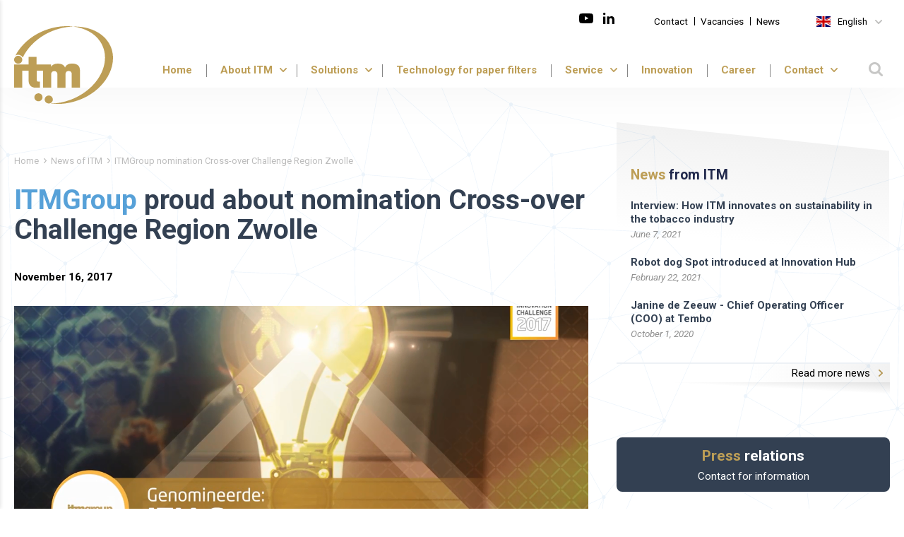

--- FILE ---
content_type: text/html; charset=utf-8
request_url: https://www.itmgroup.eu/news-of-itm/itmgroup-nomination-cross-over-challenge-region-zwolle
body_size: 8826
content:
<!DOCTYPE html>
<html lang="en" class="no-js">
    <head>

            <!-- Global Site Tag (gtag.js) - Google Analytics -->
            <script async src="https://www.googletagmanager.com/gtag/js?id=G-55M1L2M6DF"></script>
            <script>
            window.dataLayer = window.dataLayer || [];
            function gtag(){dataLayer.push( arguments);}
            gtag('js', new Date());
            gtag('config', 'G-55M1L2M6DF', { 'anonymize_ip': true });
            </script>

            <!-- Google Tag Manager -->
            <script>
            (function(w,d,s,l,i){w[l]=w[l]||[];w[l].push({'gtm.start':
            new Date().getTime(),event:'gtm.js'});var f=d.getElementsByTagName(s)[0],
            j=d.createElement(s),dl=l!='dataLayer'?'&l='+l:'';j.async=true;j.src=
            'https://www.googletagmanager.com/gtm.js?id='+i+dl;f.parentNode.insertBefore(j,f);
            })(window, document, 'script', 'dataLayer', 'GTM-56VMRSB');
            </script>

                <title>ITMGroup proud about nomination Cross-over Challenge Region Zwolle | ITM</title>

        <meta charset="utf-8">
        <meta http-equiv="X-UA-Compatible" content="IE=edge" />
        <meta name="author" content="ITM" />
        <meta name="web_author" content="Nedfinity" />
        
        
        <meta name="robots" content="index, follow" />
        
        
        <meta name="viewport" content="width=device-width,initial-scale=1.0,minimum-scale=1,maximum-scale=1" />
        <meta name="format-detection" content="telephone=no" />
                <meta property="og:locale" content="en_US" />
        <meta property="og:site_name" content="ITM" />
        <meta name="twitter:card" content="summary_large_image" />
        <meta property="og:type" content="article" />
        <meta property="og:title" content="ITMGroup proud about nomination Cross-over Challenge Region Zwolle" />
        <meta property="og:description" content="ITMGroup is proud it has been nominated for the Cross-Over Innovation Challenge 2017. Innovation centre Kennispoort Regio Zwolle noticed how our companies TDC, EME-Engel and Tricas are bundling their" />
        <meta property="og:url" content="https://www.itmgroup.eu/news-of-itm/itmgroup-nomination-cross-over-challenge-region-zwolle" />
        <meta name="twitter:title" content="ITMGroup proud about nomination Cross-over Challenge Region Zwolle" />
        <meta name="twitter:description" content="ITMGroup is proud it has been nominated for the Cross-Over Innovation Challenge 2017. Innovation centre Kennispoort Regio Zwolle noticed how our companies TDC, EME-Engel and Tricas are bundling their" />
        <meta name="twitter:url" content="https://www.itmgroup.eu/news-of-itm/itmgroup-nomination-cross-over-challenge-region-zwolle" />
        <meta property="og:image" content="https://www.itmgroup.eu/media/1472/cross-over-challenge-zwolle.png?crop=0,0.20148148148148148,0,0.036613756613756709&amp;cropmode=percentage&amp;width=1050&amp;height=450&amp;rnd=132023899340000000" />
        <meta property="og:image:alt" content="ITMGroup proud about nomination Cross-over Challenge Region Zwolle" />
        <meta name="twitter:image" content="https://www.itmgroup.eu/media/1472/cross-over-challenge-zwolle.png?crop=0,0.20148148148148148,0,0.036613756613756709&amp;cropmode=percentage&amp;width=1050&amp;height=450&amp;rnd=132023899340000000" />










        

	<link rel="canonical" href="https://www.itmgroup.eu/news-of-itm/itmgroup-nomination-cross-over-challenge-region-zwolle" />


            <link rel="icon" href="/Images/Favicon/favicon-itm.ico" />

            <script src="https://maps.googleapis.com/maps/api/js?key=AIzaSyDpfu0Gc2ib0G63j82kH0M8_06r6jG7aj4&amp;language=en-US"></script>

        <link href="/css/dist/itm-styles.min.css" rel="stylesheet" async />
        <script src="/scripts/dist/itm-scripts.min.js" defer></script>
        <link href="https://fonts.googleapis.com/css?family=Roboto:400,400i,500,500i,700,700i" rel="stylesheet">
        


    </head>
    <body class="website-itm itm_newsdetailspage">
            <!-- Google Tag Manager (noscript) -->
            <noscript><iframe src="https://www.googletagmanager.com/ns.html?id=GTM-56VMRSB" height="0" width="0" style="display:none;visibility:hidden"></iframe></noscript>
            <!-- End Google Tag Manager (noscript) -->
        <div id="page-loader"></div>
<style id="PageLoaderStyles">
div#page-loader {
	position: fixed;
	top: 0;
	left: 0;
	width: 100%;
	height: 100%;
	background-color: #ffffff;
	z-index: 100000;
	opacity: 1;
    -webkit-transition-delay: 200ms;
    -moz-transition-delay: 200ms;
    transition-delay: 200ms;
	-webkit-transition: opacity 200ms ease;
	-moz-transition: opacity 200ms ease;
	transition: opacity 200ms ease;
}

div#page-loader.anim {
	opacity: 0;
}
</style>
<noscript>
    <style>
        div#page-loader { display: none; }
    </style>
</noscript>
        <div id="page" class="page">
            <div class="page-inner">
                <div class="page-header">
                    <div class="page-header-inner">
                        <header>
                            <div class="header-section header-section-1">
    <div class="header-section-inner">
        <div class="header-section-inner-inner">
            <div class="header-website-selection">
                

    <div class="website-selector website-selector-total-6">
        <div class="selector">
                <div class="selector-head">
                                <div class="item" href="/" title="English">
                    <span class="item-icon" style="background-image: url(/media/1043/gb.svg);"></span>
                <span class="item-label">English</span>
            </div>

                </div>
                <div class="selector-content">
                            <a class="item item-current" href="/" title="English" data-culture="en-US">
                                    <span class="item-icon" style="background-image: url(/media/1043/gb.svg);"></span>
                                <span class="item-label">English</span>
                            </a>
                            <a class="item" href="/nl" title="Nederlands" data-culture="nl-NL">
                                    <span class="item-icon" style="background-image: url(/media/1042/nl.svg);"></span>
                                <span class="item-label">Nederlands</span>
                            </a>
                            <a class="item" href="/de" title="Deutsch" data-culture="de-DE">
                                    <span class="item-icon" style="background-image: url(/media/1045/de.svg);"></span>
                                <span class="item-label">Deutsch</span>
                            </a>
                            <a class="item" href="/pl" title="Polski" data-culture="pl-PL">
                                    <span class="item-icon" style="background-image: url(/media/1046/pl.svg);"></span>
                                <span class="item-label">Polski</span>
                            </a>
                            <a class="item" href="/es" title="Espanol" data-culture="es-ES">
                                    <span class="item-icon" style="background-image: url(/media/1044/es.svg);"></span>
                                <span class="item-label">Espanol</span>
                            </a>
                            <a class="item" href="/ru" title="Russia" data-culture="ru-RU">
                                    <span class="item-icon" style="background-image: url(/media/1516/ru.svg);"></span>
                                <span class="item-label">Russia</span>
                            </a>
                </div>
        </div>
    </div>



            </div>
            <div class="header-top-links">
                        <div class="top-links">
            


    <ul class="link-items">
            <li>
                <a href="/contact" title="Contact" target='_self'>
                    <span>Contact</span>
                </a>
            </li>
            <li>
                <a href="https://career.tembo.eu/jobs-careers" title="Vacancies" target='_blank'>
                    <span>Vacancies</span>
                </a>
            </li>
            <li>
                <a href="/news-of-itm" title="News" target='_self'>
                    <span>News</span>
                </a>
            </li>
    </ul>

        </div>

            </div>
            <div class="header-social">
                

<div class="social-media-links">
    
            <div class="item item-yt">
            <a href="https://www.youtube.com/channel/UCSpRzzZkDRuSGGI_b1aSy3w" target="_blank" rel="nofollow" title="YouTube"></a>
        </div>

    
            <div class="item item-li">
            <a href="https://nl.linkedin.com/company/itmgroup" target="_blank" rel="nofollow" title="LinkedIn"></a>
        </div>

</div>


            </div>
        </div>
    </div>
</div>
<div class="header-section header-section-2">
    <div class="header-section-inner">
        <div class="header-logo">
            

	<div class="main-logo">
		<a class="logo" href="/" title="ITM">
            <img class="logo" src="/images/logo-itm.svg" alt="ITM" />
		</a>
	</div>

        </div>
        <div class="button-toggle-nav-overlay">
    <div class="button-toggle-nav-overlay-inner">
        <span></span>
        <span></span>
        <span></span>
    </div>
</div>

        <div class="header-search">
            

    <div class="main-search-field-overlay"></div>
    <div class="main-search-field main-search-1">
        <form action="/search" method="get">
            <div class="search-field">
                <div class="search-field-content">
                    <input type="search" name="q" class="search-field-input" autocomplete="off" placeholder="Enter search term..." value="" />
                    <div class="button-delete-input-value" title="Delete term(s)"></div>
                </div>
                <div class="search-field-button">
                    <button type="submit" class="button button-submit" value="" title="Search"><span></span></button>
                    <div class="button button-submit-placeholder" title="Search"></div>
                </div>
            </div>
        </form>
    </div>


        </div>
        <div class="header-navigation">
            


    <div class="navigation main-navigation main-navigation-1">
        <nav>
            <ul class="nav level-1" itemscope itemtype="http://www.schema.org/SiteNavigationElement">
                        <li class="item item-home" itemprop="name">
                    <a href="/" title="Home" itemprop="url">
            <span class="item-label">Home</span>
        </a>

        </li>

                        <li class="item item-has-children" itemprop="name">
                                    <a href="/about-itm" title="About ITM" itemprop="url">
            <span class="item-label">About ITM</span>
        </a>

                                    <div class="items-container">
            <div class="items-container-inner">
                <div class="container-section container-section-1">
                    <div class="items">
                        <div class="items-head">

                            <a href="/about-itm" title="ITM: your partner for innovations" itemprop="url">
                                <span class="item-label">            <span class="alt">ITM:</span> your partner for innovations</span>
                            </a>
                        </div>

                        
                                <div class="featured-items">
                                        <div class="item item-featured" itemprop="name">
                                                    <a href="/about-itm/csr-and-sustainability" title="CSR and Sustainability" itemprop="url">
            <div class="item-content">
                <span class="item-label">            <span class="alt">CSR</span> and Sustainability</span>
                    <span class="item-description">At ITM we are committed to driving societal change and promoting environmental sustainability. </span>
            </div>
            <div class="item-more">
                <span>
                    <span>Go to this page</span>
                </span>
            </div>
        </a>

                                        </div>
                                        <div class="item item-featured" itemprop="name">
                                                    <a href="/about-itm/corporate-governance" title="Corporate governance" itemprop="url">
            <div class="item-content">
                <span class="item-label">            <span class="alt">Corporate</span> governance</span>
                    <span class="item-description">Our goal is to create beneficial relationships to all of our partners.</span>
            </div>
            <div class="item-more">
                <span>
                    <span>Go to this page</span>
                </span>
            </div>
        </a>

                                        </div>
                                        <div class="item item-featured" itemprop="name">
                                                    <a href="/about-itm/board-members-of-itm" title="Board members of ITM" itemprop="url">
            <div class="item-content">
                <span class="item-label">            <span class="alt">Board</span> members of ITM</span>
                    <span class="item-description">ITM is governed by a board of directors and the supervisory board.</span>
            </div>
            <div class="item-more">
                <span>
                    <span>Go to this page</span>
                </span>
            </div>
        </a>

                                        </div>
                                </div>

                        <ul class="level-2">
                                <li class="item" itemprop="name">
                                            <a href="/about-itm/csr-and-sustainability" title="CSR and Sustainability" itemprop="url">
            <span class="item-label">CSR and Sustainability</span>
        </a>

                                    
                                </li>
                                <li class="item" itemprop="name">
                                            <a href="/about-itm/corporate-governance" title="Corporate governance" itemprop="url">
            <span class="item-label">Corporate governance</span>
        </a>

                                    
                                </li>
                                <li class="item" itemprop="name">
                                            <a href="/about-itm/board-members-of-itm" title="Board members of ITM" itemprop="url">
            <span class="item-label">Board members of ITM</span>
        </a>

                                    
                                </li>
                                <li class="item" itemprop="name">
                                            <a href="/about-itm/become-a-supplier" title="Become a supplier" itemprop="url">
            <span class="item-label">Become a supplier</span>
        </a>

                                    
                                </li>
                                <li class="item" itemprop="name">
                                            <a href="/about-itm/history-of-itm" title="History of ITM" itemprop="url">
            <span class="item-label">History of ITM</span>
        </a>

                                    
                                </li>
                                <li class="item" itemprop="name">
                                            <a href="/about-itm/group-of-companies" title="Group of companies" itemprop="url">
            <span class="item-label">Group of companies</span>
        </a>

                                    
                                </li>
                                <li class="item" itemprop="name">
                                            <a href="/about-itm/press" title="Press" itemprop="url">
            <span class="item-label">Press</span>
        </a>

                                    
                                </li>
                        </ul>
                    </div>
                </div>
                <div class="container-section container-section-2">
                    
            <div class="blocks blocks-main-navigation">


<div class="block block-1244 block-type-latest-news">
    <div class="block-inner">
        <div class="block-body">
                <div class="block-title">
                    <span>            <span class="alt">News</span> from ITM</span>
                </div>
            <div class="block-content">
                <div class="block-content-main">
                    


<div class="latest-news-overview">
            <div class="item-container">
                

<article class="item news-item-2">
    <div class="item-inner">
        <a href="/news-of-itm/interview-how-itm-innovates-on-sustainability-in-the-tobacco-industry" title="Interview: How ITM innovates on sustainability in the tobacco industry">
            <div class="item-content">
                    <div class="item-title">
                        <span>Interview: How ITM innovates on sustainability in the tobacco industry</span>
                    </div>
                                    <div class="item-date">
                        <span>June 7, 2021</span>
                    </div>
            </div>
        </a>
    </div>
</article>
            </div>
            <div class="item-container">
                

<article class="item news-item-2">
    <div class="item-inner">
        <a href="/news-of-itm/robot-dog-spot-starts-working-at-innovation-hub" title="Robot dog Spot introduced at Innovation Hub">
            <div class="item-content">
                    <div class="item-title">
                        <span>Robot dog Spot introduced at Innovation Hub</span>
                    </div>
                                    <div class="item-date">
                        <span>February 22, 2021</span>
                    </div>
            </div>
        </a>
    </div>
</article>
            </div>
            <div class="item-container">
                

<article class="item news-item-2">
    <div class="item-inner">
        <a href="/news-of-itm/janine-de-zeeuw-chief-operating-officer-coo-at-tembo" title="Janine de Zeeuw - Chief Operating Officer (COO) at Tembo">
            <div class="item-content">
                    <div class="item-title">
                        <span>Janine de Zeeuw - Chief Operating Officer (COO) at Tembo</span>
                    </div>
                                    <div class="item-date">
                        <span>October 1, 2020</span>
                    </div>
            </div>
        </a>
    </div>
</article>
            </div>
</div>
                </div>
                    <div class="block-more">
                        <a href="/news-of-itm" title="Read more news">
                            <span>Read more news</span>
                        </a>
                    </div>
            </div>
                <div class="shadow-bottom"></div>

        </div>
    </div>
</div>

            </div>




                </div>
            </div>
        </div>

                        </li>
                        <li class="item item-has-children" itemprop="name">
                                    <a href="/solutions" title="Solutions" itemprop="url">
            <span class="item-label">Solutions</span>
        </a>

                                    <div class="items-container">
            <div class="items-container-inner">
                <div class="container-section container-section-1">
                    <div class="items">
                        <div class="items-head">

                            <a href="/solutions" title="Solutions for next generation products" itemprop="url">
                                <span class="item-label">            <span class="alt">Solutions</span> for next generation products</span>
                            </a>
                        </div>

                        
                                <div class="featured-items">
                                        <div class="item item-featured" itemprop="name">
                                                    <a href="/solutions/tobacco-heating" title="Tobacco heating" itemprop="url">
            <div class="item-content">
                <span class="item-label">            <span class="alt">Tobacco</span> heating</span>
                    <span class="item-description">At ITM we develop machines for the production of tobacco-heating products.</span>
            </div>
            <div class="item-more">
                <span>
                    <span>Go to this page</span>
                </span>
            </div>
        </a>

                                        </div>
                                        <div class="item item-featured" itemprop="name">
                                                    <a href="/solutions/e-vaping" title="E-vaping" itemprop="url">
            <div class="item-content">
                <span class="item-label">E-vaping</span>
                    <span class="item-description">We can fully automate the production process of your ecigs.</span>
            </div>
            <div class="item-more">
                <span>
                    <span>Go to this page</span>
                </span>
            </div>
        </a>

                                        </div>
                                        <div class="item item-featured" itemprop="name">
                                                    <a href="/solutions/combustibles" title="Combustibles" itemprop="url">
            <div class="item-content">
                <span class="item-label">Combustibles</span>
                    <span class="item-description">Based on years of experience, ITM can offer innovative and high-volume solutions.</span>
            </div>
            <div class="item-more">
                <span>
                    <span>Go to this page</span>
                </span>
            </div>
        </a>

                                        </div>
                                </div>

                        <ul class="level-2">
                                <li class="item" itemprop="name">
                                            <a href="/solutions/tobacco-heating" title="Tobacco heating" itemprop="url">
            <span class="item-label">Tobacco heating</span>
        </a>

                                    
                                </li>
                                <li class="item" itemprop="name">
                                            <a href="/solutions/e-vaping" title="E-vaping" itemprop="url">
            <span class="item-label">E-vaping</span>
        </a>

                                    
                                </li>
                                <li class="item" itemprop="name">
                                            <a href="/solutions/combustibles" title="Combustibles" itemprop="url">
            <span class="item-label">Combustibles</span>
        </a>

                                    
                                </li>
                                <li class="item" itemprop="name">
                                            <a href="/solutions/discover-our-platforms" title="Discover our platforms" itemprop="url">
            <span class="item-label">Discover our platforms</span>
        </a>

                                    
                                </li>
                        </ul>
                    </div>
                </div>
                <div class="container-section container-section-2">
                    
            <div class="blocks blocks-main-navigation">



<div class="block block-3099 block-type-image-text-link block-layout-4 block-has-image block-has-title">
    <div class="block-inner">
        <div class="block-body">
                            <div class="block-image">
                        <a href="/solutions/discover-our-platforms" title="Discover our platforms" >
                            <img src="/media/1207/pouch-packing-line-tdc_osiris.jpg?mode=crop&amp;quality=80&amp;width=960&amp;height=460" alt="Discover our platforms" />
                        </a>
                </div>
                                        <div class="block-content">
                        <div class="block-content-main">
        <div class="block-title">
                <a href="/solutions/discover-our-platforms" title="Discover our platforms" >
                    <span>Discover our platforms</span>
                </a>
        </div>
                                                    </div>
                                    </div>
            




                <div class="shadow-bottom"></div>

        </div>
    </div>
</div>

            </div>




                </div>
            </div>
        </div>

                        </li>
                        <li class="item" itemprop="name">
                                    <a href="/technology-for-paper-filters" title="Technology for paper filters" itemprop="url">
            <span class="item-label">Technology for paper filters</span>
        </a>

                            
                        </li>
                        <li class="item item-has-children" itemprop="name">
                                    <a href="/service" title="Service" itemprop="url">
            <span class="item-label">Service</span>
        </a>

                                    <div class="items-container">
            <div class="items-container-inner">
                <div class="container-section container-section-1">
                    <div class="items">
                        <div class="items-head">

                            <a href="/service" title="ITM service and support" itemprop="url">
                                <span class="item-label">            <span class="alt">ITM</span> service and support</span>
                            </a>
                        </div>

                        
                                <div class="featured-items">
                                        <div class="item item-featured" itemprop="name">
                                                    <a href="/service/order-spare-parts" title="Order spare parts" itemprop="url">
            <div class="item-content">
                <span class="item-label">            <span class="alt">Order</span> spare parts</span>
                    <span class="item-description">Order parts and upgrades online, per email or by phone.</span>
            </div>
            <div class="item-more">
                <span>
                    <span>Go to this page</span>
                </span>
            </div>
        </a>

                                        </div>
                                        <div class="item item-featured" itemprop="name">
                                                    <a href="/service/report-your-issue" title="Report your issue" itemprop="url">
            <div class="item-content">
                <span class="item-label">            <span class="alt">Report</span> your issue</span>
                    <span class="item-description">At ITM we have a passion to serve, to secure optimal production.</span>
            </div>
            <div class="item-more">
                <span>
                    <span>Go to this page</span>
                </span>
            </div>
        </a>

                                        </div>
                                        <div class="item item-featured" itemprop="name">
                                                    <a href="/service/maintenance-and-support" title="Maintenance and support" itemprop="url">
            <div class="item-content">
                <span class="item-label">            <span class="alt">Maintenance</span> and support</span>
                    <span class="item-description">ITM&#39;s preventive maintenance programs will improve the efficiency and performance of the platforms.</span>
            </div>
            <div class="item-more">
                <span>
                    <span>Go to this page</span>
                </span>
            </div>
        </a>

                                        </div>
                                </div>

                        <ul class="level-2">
                                <li class="item" itemprop="name">
                                            <a href="/service/order-spare-parts" title="Order spare parts" itemprop="url">
            <span class="item-label">Order spare parts</span>
        </a>

                                    
                                </li>
                                <li class="item" itemprop="name">
                                            <a href="/service/report-your-issue" title="Report your issue" itemprop="url">
            <span class="item-label">Report your issue</span>
        </a>

                                    
                                </li>
                                <li class="item" itemprop="name">
                                            <a href="/service/maintenance-and-support" title="Maintenance and support" itemprop="url">
            <span class="item-label">Maintenance and support</span>
        </a>

                                    
                                </li>
                        </ul>
                    </div>
                </div>
                <div class="container-section container-section-2">
                    
            <div class="blocks blocks-main-navigation">



<div class="block block-1389 block-type-image-text-link block-layout-3 block-has-title block-has-text">
    <div class="block-inner">
        <div class="block-body">
                                                    <div class="block-content">
                        <div class="block-content-main">
        <div class="block-title">
                <span>Get support on Accupac&#39;s print position technology</span>
        </div>
                                                            <div class="block-text">
                                    <p>Accupac's portfolio has proven itself by developing print position technology for pre-printed film, tear tape, inner frames and inner foil to fit in any make or model of cigarette wrapping or packing machine. This offers a wide range of opportunities to communicate the brand and campaign messages on and in cigarette packages.</p>
                                </div>
                        </div>
                                            <div class="block-more">
                            <a href="" title="Get support on Accupac&#39;s print position technology" >
                                <span>Contact ITM Kampen</span>
                            </a>
                        </div>
                </div>
            




                <div class="shadow-bottom"></div>

        </div>
    </div>
</div>

            </div>




                </div>
            </div>
        </div>

                        </li>
                        <li class="item" itemprop="name">
                                    <a href="/innovation" title="Innovation" itemprop="url">
            <span class="item-label">Innovation</span>
        </a>

                            
                        </li>
                        <li class="item" itemprop="name">
                                <a href="https://career.tembo.eu/" title="Career" itemprop="url" target='_blank'>
        <span class="item-label">Career</span>
    </a>

                            
                        </li>
                        <li class="item item-has-children" itemprop="name">
                                    <a href="/contact" title="Contact" itemprop="url">
            <span class="item-label">Contact</span>
        </a>

                                    <div class="items-container">
            <div class="items-container-inner">
                <div class="container-section container-section-1">
                    <div class="items">
                        <div class="items-head">

                            <a href="/contact" title="Contact our companies" itemprop="url">
                                <span class="item-label">            <span class="alt">Contact</span> our companies</span>
                            </a>
                        </div>

                        
                                <div class="featured-items">
                                        <div class="item item-featured" itemprop="name">
                                                    <a href="/contact/service-centre-southern-europe" title="Service Centre Southern Europe" itemprop="url">
            <div class="item-content">
                <span class="item-label">            <span class="alt">Service</span> Centre Southern Europe</span>
            </div>
            <div class="item-more">
                <span>
                    <span>Go to this page</span>
                </span>
            </div>
        </a>

                                        </div>
                                </div>

                        <ul class="level-2">
                                <li class="item" itemprop="name">
                                            <a href="/contact/service-centre-southern-europe" title="Service Centre Southern Europe" itemprop="url">
            <span class="item-label">Service Centre Southern Europe</span>
        </a>

                                    
                                </li>
                        </ul>
                    </div>
                </div>
                <div class="container-section container-section-2">
                    
            <div class="blocks blocks-main-navigation">



<div class="block block-1243 block-type-image-text-link block-layout-3 block-has-image block-has-video">
    <div class="block-inner">
        <div class="block-body">
                                        <div class="block-video">
                    


<div id="VideoContainer-f2a033a2a812411aa527ca24c9fa5345" class="video-container" data-autoplay="false">
    <div class="container-overlay" style='background-image: url(/media/1092/tdc-innovation_lr_tif.jpg?mode=crop&quality=80&width=960&height=460);'>
        <div></div>
    </div>
        <div class="container-video">
            
            <video class="video" loop="loop" preload="auto">
                <source src="https://vimeo.com/217631536">
            </video>
        </div>
</div>
                </div>
                        




                <div class="shadow-bottom"></div>

        </div>
    </div>
</div>

            </div>




                </div>
            </div>
        </div>

                        </li>
            </ul>
        </nav>
    </div>








        </div>
    </div>
</div>


                        </header>
                    </div>
                </div>
                <div class="page-main">
                    <div class="page-main-inner">
                        <div id="main" role="main">
                            

<div class="news-details">
    <div class="main-section main-section-1 main-section-type-2-cols-left">
        <div class="main-section-inner">
            <div class="main-section-col">
                
<div class="breadcrumbs">
    <div class="breadcrumbs-inner">
        <div class="items">
			<ul itemscope itemtype="http://schema.org/BreadcrumbList">
						<li class="item item-home">
			<a href="/" title="Home">
				<span>Home</span>
			</a>
			<span class="item-separator">&nbsp;</span>
		</li>

								<li class="item item-page" itemprop="itemListElement" itemscope itemtype="http://schema.org/ListItem">
					<a href="/news-of-itm" title="News of ITM" itemtype="http://schema.org/Thing" itemprop="item">
						<span itemprop="name">News of ITM</span>
					</a>
					<span class="item-separator">&nbsp;</span>
					<meta itemprop="position" content="2" />
				</li>

						<li class="item item-current" itemprop="itemListElement" itemscope itemtype="http://schema.org/ListItem">
			<a href="/news-of-itm/itmgroup-nomination-cross-over-challenge-region-zwolle" title="ITMGroup nomination Cross-over Challenge Region Zwolle" itemtype="http://schema.org/Thing" itemprop="item">
				<span itemprop="name">ITMGroup nomination Cross-over Challenge Region Zwolle</span>
			</a>
			<meta itemprop="position" content="3" />
		</li>

			</ul>
        </div>
    </div>
</div>




                


    <div class="page-title">
        <div class="page-title-inner">
            <h1 class="title">            <span class="alt">ITMGroup</span> proud about nomination Cross-over Challenge Region Zwolle</h1>
        </div>
    </div>

                <div class="news-details-date">
                    <span>November 16, 2017</span>
                </div>
                    <div class="news-details-image">
                        <img src="/media/1472/cross-over-challenge-zwolle.png?crop=0,0.20148148148148148,0,0.036613756613756709&amp;cropmode=percentage&amp;quality=80&amp;rnd=132023899340000000" alt="ITMGroup proud about nomination Cross-over Challenge Region Zwolle" />
                    </div>
                


    <div class="page-content">
        <div class="page-content-inner">
            <p><span>ITMGroup is proud it has been nominated for the Cross-Over Innovation Challenge 2017. Innovation centre Kennispoort Regio Zwolle noticed how our companies TDC, EME-Engel and Tricas are bundling their knowledge and capabilities to become world leader in the detergents industry. </span><span>ITMGroup is congratulating Cloud Garden with winning the Cross-Over Innovation Award.</span></p>
<h3><span>Nominated for creativity, passion and perseverance</span></h3>
<p><span>According to the jury all three nominated companies showed exceptional creativity, passion, cooperation and perseverance. ITMGroup was granted the nomination for the application of technology and knowledge from the tobacco industry to another industry. As a result, a small player like <a href="http://www.itmgroup.nl/eme-engel.nl">Eme-Engel</a> is now considered as a valuable supplier by detergent multinationals. EME-Engel's innovative PVOH-pouching technology is indispensable. Due to the fact that TDC could add packaging technology, ITMGroup is now the first turnkey supplier in the detergent industry. Tricas facilitates support by developing new, better and saver water soluble pouches. </span></p>
<h3><span>Innovation is key to future success</span></h3>
<p><span>At ITMGroup we believe this is the first step in diversification. With the pouching technology of EME-Engel ITMGroup sees opportunities in other industries. Being innovative helps us in the tobacco market as well. <a href="http://www.itmgroup.nl/tricas.nl">Tricas</a> has already proven to be a valuable partner when it comes to developing next generation products. By working together with the companies of ITMGroup and our customers, we keep on building great solutions.</span></p>
<h3><span>Watch the nomination video of ITMGroup (in Dutch)</span></h3>
<p><span><iframe width="360" height="203" src="https://www.youtube.com/embed/5bQZETq_HGY?feature=oembed" frameborder="0" allow="autoplay; encrypted-media" allowfullscreen=""></iframe></span></p>
        </div>
    </div>

                

    <div class="news-prev-next-links">
    <div class="link link-prev">
        <a href="/news-of-itm/cooperating-for-scaling-up-hbr-flow-battery" title="Cooperating for scaling up HBr flow battery">
            <div class="link-head">
                <div class="link-title">
                    <span>Cooperating for scaling up HBr flow battery</span>
                </div>
            </div>
                <div class="link-date">
                    <span>November 6, 2017</span>
                </div>
        </a>
    </div>
            <div class="link link-next">
        <a href="/news-of-itm/itm-poland-patron-international-composers-competition-arboretum" title="ITM Poland patron International Composers Competition Arboretum">
            <div class="link-head">
                <div class="link-title">
                    <span>ITM Poland patron International Composers Competition Arboretum</span>
                </div>
            </div>
                <div class="link-date">
                    <span>November 17, 2017</span>
                </div>
        </a>
    </div>
    </div>


                <div class="news-details-share">
                    


                </div>
            </div>
            <div class="main-section-col">
                
            <div class="blocks blocks-aside blocks-aside-2">


<div class="block block-1244 block-type-latest-news">
    <div class="block-inner">
        <div class="block-body">
                <div class="block-title">
                    <span>            <span class="alt">News</span> from ITM</span>
                </div>
            <div class="block-content">
                <div class="block-content-main">
                    


<div class="latest-news-overview">
            <div class="item-container">
                

<article class="item news-item-2">
    <div class="item-inner">
        <a href="/news-of-itm/interview-how-itm-innovates-on-sustainability-in-the-tobacco-industry" title="Interview: How ITM innovates on sustainability in the tobacco industry">
            <div class="item-content">
                    <div class="item-title">
                        <span>Interview: How ITM innovates on sustainability in the tobacco industry</span>
                    </div>
                                    <div class="item-date">
                        <span>June 7, 2021</span>
                    </div>
            </div>
        </a>
    </div>
</article>
            </div>
            <div class="item-container">
                

<article class="item news-item-2">
    <div class="item-inner">
        <a href="/news-of-itm/robot-dog-spot-starts-working-at-innovation-hub" title="Robot dog Spot introduced at Innovation Hub">
            <div class="item-content">
                    <div class="item-title">
                        <span>Robot dog Spot introduced at Innovation Hub</span>
                    </div>
                                    <div class="item-date">
                        <span>February 22, 2021</span>
                    </div>
            </div>
        </a>
    </div>
</article>
            </div>
            <div class="item-container">
                

<article class="item news-item-2">
    <div class="item-inner">
        <a href="/news-of-itm/janine-de-zeeuw-chief-operating-officer-coo-at-tembo" title="Janine de Zeeuw - Chief Operating Officer (COO) at Tembo">
            <div class="item-content">
                    <div class="item-title">
                        <span>Janine de Zeeuw - Chief Operating Officer (COO) at Tembo</span>
                    </div>
                                    <div class="item-date">
                        <span>October 1, 2020</span>
                    </div>
            </div>
        </a>
    </div>
</article>
            </div>
</div>
                </div>
                    <div class="block-more">
                        <a href="/news-of-itm" title="Read more news">
                            <span>Read more news</span>
                        </a>
                    </div>
            </div>
                <div class="shadow-bottom"></div>

        </div>
    </div>
</div>



    <div class="block block-1959 block-type-button">
	    <div class="block-inner">
            <div class="block-body">
                <a href="/about-itm/press" title="Press relations" target='_self'>
                    <div><span class="text text-1">            <span class="alt">Press</span> relations</span></div>
                        <span class="text text-2">Contact for information</span>
                </a>
            </div>
	    </div>
    </div>



<div class="block block-1242 block-type-image-text-link block-layout-1 block-has-image block-has-title block-has-text">
    <div class="block-inner">
        <div class="block-body">
        <div class="block-title">
                <span>Social and sustainable at Tembo</span>
        </div>
                            <div class="block-image">
                        <img src="/media/1287/elestor-hbr-flow-battery-installed-and-activated-2.jpg?mode=crop&amp;quality=80&amp;width=960&amp;height=460" alt="Social and sustainable at Tembo" />
                </div>
                                        <div class="block-content">
                        <div class="block-content-main">
                                                            <div class="block-text">
                                    <p>At Tembo we strive for sustainability. The choices we make, reflect the needs of employees, stakeholders and the environment. In addition, we invest in education, local social and cultural initiatives and environmental improvements. Every year our sites participate in and initiate a wide range of activities.</p>
                                </div>
                        </div>
                                            <div class="block-more">
                            <a href="" title="Social and sustainable at Tembo" >
                                <span>Take a look at our social and sustainability projects</span>
                            </a>
                        </div>
                </div>
            




                <div class="shadow-bottom"></div>

        </div>
    </div>
</div>



    <div class="block block-1978 block-type-button">
	    <div class="block-inner">
            <div class="block-body">
                <a href="/subscribe-to-newsletter" title="Subscribe to newsletter" target='_self'>
                    <div><span class="text text-1">            <span class="alt">Subscribe</span> to newsletter</span></div>
                </a>
            </div>
	    </div>
    </div>
            </div>




            </div>
        </div>
    </div>
</div>





                        </div>
                    </div>
                </div>
                <div class="page-footer">
                    <div class="page-footer-inner">
                        <footer>
                            <div class="footer-section footer-section-1">
    <div class="footer-section-inner">
        <div class="footer-blocks">
            <div class="footer-blocks-inner">
                    <div class="footer-block footer-block-1">
        <div class="block-inner">
                <div class="block-title">
                    <span>ITM headquarters</span>
                </div>
                    </div>
    </div>

                    <div class="footer-block footer-block-2">
        <div class="block-inner">
                <div class="block-title">
                    <span>Post address</span>
                </div>
                            <div class="block-content">
                    <p>P.O. Box 126<br />8260 AC Kampen<br />The Netherlands<br /><a href="tel:00313837662300">Tel +31 38 3766230</a><br /><a href="fax:00313837662301">Fax +31 38 3766231</a></p>
                </div>
                            <div class="block-links">
                    


    <ul class="link-items">
            <li>
                <a href="/contact-form-itm" title="Ask your question via the web form" target='_self'>
                    <span>Ask your question via the web form</span>
                </a>
            </li>
            <li>
                <a href="/subscribe-to-newsletter" title="Subscribe to newsletter" target='_self'>
                    <span>Subscribe to newsletter</span>
                </a>
            </li>
    </ul>

                </div>
        </div>
    </div>

                    <div class="footer-block footer-block-3">
        <div class="block-inner">
                <div class="block-title">
                    <span>ITM locations</span>
                </div>
                            <div class="block-content">
                    


    <ul class="link-items">
            <li>
                <a href="" title="ITM Poland" target='_self'>
                    <span>ITM Poland</span>
                </a>
            </li>
            <li>
                <a href="" title="ITM Kampen (SCM/TDC)" target='_self'>
                    <span>ITM Kampen (SCM/TDC)</span>
                </a>
            </li>
            <li>
                <a href="" title="GTS/SCM" target='_self'>
                    <span>GTS/SCM</span>
                </a>
            </li>
            <li>
                <a href="" title="ITM Germany" target='_self'>
                    <span>ITM Germany</span>
                </a>
            </li>
            <li>
                <a href="/contact" title="ITM Service Centres" target='_self'>
                    <span>ITM Service Centres</span>
                </a>
            </li>
    </ul>

                </div>
                            <div class="block-links">
                    


    <ul class="link-items">
            <li>
                <a href="/contact" title="Go to all companies" target='_self'>
                    <span>Go to all companies</span>
                </a>
            </li>
    </ul>

                </div>
        </div>
    </div>

                    <div class="footer-block footer-block-4">
        <div class="block-inner">
                <div class="block-title">
                    <span>ITM, a Tembo company</span>
                </div>
                                        <div class="block-links">
                    


    <ul class="link-items">
            <li>
                <a href="" title="Meet the Tembo companies" target='_blank'>
                    <span>Meet the Tembo companies</span>
                </a>
            </li>
    </ul>

                </div>
            

<div class="a-tembo-company">
<a href='https://www.tembo.eu/' title='A Tembo Company'>    <div class="logo"></div>
</a></div>
        </div>
    </div>

            </div>
        </div>
    </div>
</div>
<div class="footer-section footer-section-2">
    <div class="footer-section-inner">
        <div class="footer-social">
            

<div class="social-media-links">
    
            <div class="item item-yt">
            <a href="https://www.youtube.com/channel/UCSpRzzZkDRuSGGI_b1aSy3w" target="_blank" rel="nofollow" title="YouTube"></a>
        </div>

    
            <div class="item item-li">
            <a href="https://nl.linkedin.com/company/itmgroup" target="_blank" rel="nofollow" title="LinkedIn"></a>
        </div>

</div>


        </div>
                <div class="footer-links">
            <div class="footer-links-inner">
                <div class="footer-links-label">
                    <span>Legal</span>
                </div>
                


    <ul class="link-items">
            <li>
                <a href="/general-terms-of-itm" title="General terms" target='_self'>
                    <span>General terms</span>
                </a>
            </li>
            <li>
                <a href="/disclaimer" title="Disclaimer" target='_self'>
                    <span>Disclaimer</span>
                </a>
            </li>
            <li>
                <a href="/privacy" title="Privacy" target='_self'>
                    <span>Privacy</span>
                </a>
            </li>
    </ul>

            </div>
        </div>

    </div>
</div>






                        </footer>
                    </div>
                </div>
            </div>
        </div>

        <div class="page-nav-overlay">
    <div class="page-nav-overlay-inner">
        <div class="page-nav-overlay-header">
            <div class="button-toggle-nav-overlay">
    <div class="button-toggle-nav-overlay-inner">
        <span></span>
        <span></span>
        <span></span>
    </div>
</div>

        </div>
        <div class="page-nav-overlay-content">
            <div class="page-nav-overlay-content-inner">
                <div class="page-nav-overlay-navigation"></div>
            </div>
        </div>
    </div>
</div>
<div class="page-nav-overlay-bg"></div>
        
            <div class="nedfinity-cookie-consent-notification">
                <div class="notification-inner">
                        <div class="notification-title">
                            <span>We use cookies</span>
                        </div>
                                            <div class="notification-content">
                            <p>We value user privacy</p>
<p>We use cookies to improve your browsing experience, display advertising or content tailored to your individual needs, and analyze website traffic. By clicking the "Accept all" button, you consent to our use of cookies.</p>
                        </div>
                                            <div class="notification-buttons">
                                <a class="notification-button button-accept" href="#">
                                    <span>Accept</span>
                                </a>
                                                            <a class="notification-button button-decline" href="#">
                                    <span>Decline</span>
                                </a>
                        </div>
                </div>
            </div>
    <div class="nedfinity-cookie-consent-data" data-id="3070" style="display: none !important;"></div>

        
            <div itemscope itemtype="http://www.schema.org/LocalBusiness" style="display: none;">
        <meta itemprop="name" content="ITM" />
        <meta itemprop="url" content="https://www.itmgroup.eu/" />
        <meta itemprop="email" content="info@itmgroup.eu" />
        <meta itemprop="hasmap" content="https://goo.gl/maps/fbidSSa3rRA2" />
        <meta itemprop="geo" content="52.565234, 5.876817" />
        <meta itemprop="image" content="https://www.itmgroup.eu/Images/logo-itm.svg" />
        <meta itemprop="address" content="Constructieweg 45, 8263 BC, Kampen, Overijssel, The Netherlands" />
        <meta itemprop="telephone" content="+31 38 3766230" />
    </div>


    <script defer src="https://static.cloudflareinsights.com/beacon.min.js/vcd15cbe7772f49c399c6a5babf22c1241717689176015" integrity="sha512-ZpsOmlRQV6y907TI0dKBHq9Md29nnaEIPlkf84rnaERnq6zvWvPUqr2ft8M1aS28oN72PdrCzSjY4U6VaAw1EQ==" data-cf-beacon='{"version":"2024.11.0","token":"fe963b1434e0406fbe52be2e3d741ff5","r":1,"server_timing":{"name":{"cfCacheStatus":true,"cfEdge":true,"cfExtPri":true,"cfL4":true,"cfOrigin":true,"cfSpeedBrain":true},"location_startswith":null}}' crossorigin="anonymous"></script>
</body>
</html>












--- FILE ---
content_type: text/css
request_url: https://www.itmgroup.eu/css/dist/itm-styles.min.css
body_size: 43514
content:
/*! HTML5 Boilerplate v5.3.0 | MIT License | https://html5boilerplate.com/ */html{color:#222;font-size:1em;line-height:1.4}::-moz-selection{background:#b3d4fc;text-shadow:none}::selection{background:#b3d4fc;text-shadow:none}hr{display:block;height:1px;border:0;border-top:1px solid #ccc;margin:1em 0;padding:0}audio,canvas,iframe,img,svg,video{vertical-align:middle}fieldset{border:0;margin:0;padding:0}textarea{resize:vertical}.browserupgrade{margin:.2em 0;background:#ccc;color:#000;padding:.2em 0}.hidden{display:none !important}.visuallyhidden{border:0;clip:rect(0 0 0 0);height:1px;margin:-1px;overflow:hidden;padding:0;position:absolute;width:1px}.visuallyhidden.focusable:active,.visuallyhidden.focusable:focus{clip:auto;height:auto;margin:0;overflow:visible;position:static;width:auto}.invisible{visibility:hidden}.clearfix:before,div.block.block-type-vacancy-filters div.block-submit:before,div.block.block-type-image-text-items div.image-text-items div.item div.item-inner:before,div.block div.block-content:before,div.block div.block-title:before,div.block div.block-body:before,div.block div.block-inner:before,article.sales-person-item div.item-inner:before,article.sales-person-item:before,div.highlight-details div.highlight-details-meta div.highlight-details-meta-content:before,div.highlight-slider-overview:before,div.latest-highlight-overview div.overview-section:before,div.testimonial-prev-next-links:before,div.testimonial-details div.testimonial-details-meta:before,article.testimonial-item div.item-meta:before,article.testimonial-item div.item-inner:before,article.testimonial-item:before,div.testimonial-slider-overview:before,div.testimonial-filter-overview div.search:before,div.testimonial-filter-overview:before,div.vacancy-prev-next-links:before,div.vacancy-details div.vacancy-details-meta:before,article.vacancy-item-2 div.item-meta:before,article.vacancy-item-2:before,article.vacancy-item div.item-meta:before,article.vacancy-item div.item-inner:before,article.vacancy-item:before,div.vacancy-filter-overview:before,div.product-prev-next-links:before,article.product-item div.item-tags:before,article.product-item div.item-inner:before,article.product-item:before,div.news-prev-next-links:before,div.case-prev-next-links:before,article.case-item div.item-tags:before,article.case-item div.item-inner:before,article.case-item:before,div.case-slider-overview:before,div.case-filter-overview div.search:before,div.case-filter-overview:before,div.solution-prev-next-links:before,div.solution-image-slider div.solution-image-slider-inner:before,div.solution-image-slider:before,article.solution-item-2 div.item-inner:before,article.solution-item-2:before,article.solution-item div.item-tags:before,article.solution-item div.item-inner:before,article.solution-item:before,div.solution-slider-overview:before,div.solution-filter-overview div.search:before,div.solution-filter-overview:before,article.tembo-company-location-item div.item-inner:before,article.tembo-company-location-item:before,article.tembo-company-item-2 div.item-inner:before,article.tembo-company-item-2:before,div.tembo-company-slider-overview:before,div.tembo-company-filter-overview div.search:before,div.tembo-company-filter-overview:before,article.itm-company-item div.item-inner:before,article.itm-company-item:before,div.itm-company-overview:before,div.a-tembo-company a:before,div.a-tembo-company:before,div.search div.ezsearch-pager:before,div.search div.ezsearch-results div.ezsearch-result div.result-content:before,div.search div.ezsearch-results div.ezsearch-result div.result-head:before,div.main-search-field.main-search-2:before,div.main-search-field.main-search-1 div.search-field:before,div.search-field:before,div.nedfinity-cookie-consent-notification div.notification-buttons:before,div.nedfinity-cookie-consent-notification div.notification-content:before,div.share-buttons:before,div.share-buttons-container:before,div.social-media-links:before,div.specifications div.specs div.spec:before,div.specifications div.specs:before,div.filter.filter-type-2 div.filter-options ul:before,div.filter.filter-type-2 div.filter-head ul:before,div.filter.filter-type-2:before,div.filter.filter-type-1 div.filter-options ul:before,div.filter.filter-type-1:before,div.contact-finder div.sales-person-finder-item div.item-inner:before,div.contact-finder div.sales-person-finder-item:before,div.contact-finder div.contact-item-head:before,div.contact-finder div.company-finder-item div.item-inner:before,div.contact-finder div.company-finder-item:before,div.contact-finder div.finder-contact div.finder-contact-inner:before,div.pager:before,div.header-navigation div.main-navigation-1 ul.level-1 ul.level-2 > li div.items-container div.items-container-inner:before,div.header-navigation div.main-navigation-1 ul.level-1 > li div.items-container div.featured-items:before,div.header-navigation div.main-navigation-1 ul.level-1 > li div.items-container div.items:before,div.header-navigation div.main-navigation-1 ul.level-1 > li div.items-container > div.items-container-inner:before,div.main-navigation ul:before,div.main-navigation:before,div.breadcrumbs div.items ul:before,div.top-links:before,div.footer-links div.footer-links-inner:before,div.footer-links:before,div.main-logo:before,div.ned-grid div.ned-grid-section:before,div.ned-grid:before,div.header-section div.header-section-inner:before,div.main-section div.main-section-inner:before,div.footer-section div.footer-section-inner:before,div.header-section:before,div.main-section:before,div.footer-section:before,div.page-header div.page-header-inner:before,div.page-main div.page-main-inner:before,div.page-footer div.page-footer-inner:before,div.page-header:before,div.page-main:before,div.page-footer:before,div.layout div.col-1:before,div.layout:before,div.umbraco-forms-nedfinity-theme div.umbraco-forms-field div.umbraco-forms-field-wrapper:before,div.umbraco-forms-nedfinity-theme div.umbraco-forms-field:before,div.umbraco-forms-nedfinity-theme div.nedfinity-forms-container:before,div.umbraco-forms-nedfinity-theme div.nedfinity-forms-row:before,div.umbraco-forms-nedfinity-theme:before,.clearfix:after,div.block.block-type-vacancy-filters div.block-submit:after,div.block.block-type-image-text-items div.image-text-items div.item div.item-inner:after,div.block div.block-content:after,div.block div.block-title:after,div.block div.block-body:after,div.block div.block-inner:after,article.sales-person-item div.item-inner:after,article.sales-person-item:after,div.highlight-details div.highlight-details-meta div.highlight-details-meta-content:after,div.highlight-slider-overview:after,div.latest-highlight-overview div.overview-section:after,div.testimonial-prev-next-links:after,div.testimonial-details div.testimonial-details-meta:after,article.testimonial-item div.item-meta:after,article.testimonial-item div.item-inner:after,article.testimonial-item:after,div.testimonial-slider-overview:after,div.testimonial-filter-overview div.search:after,div.testimonial-filter-overview:after,div.vacancy-prev-next-links:after,div.vacancy-details div.vacancy-details-meta:after,article.vacancy-item-2 div.item-meta:after,article.vacancy-item-2:after,article.vacancy-item div.item-meta:after,article.vacancy-item div.item-inner:after,article.vacancy-item:after,div.vacancy-filter-overview:after,div.product-prev-next-links:after,article.product-item div.item-tags:after,article.product-item div.item-inner:after,article.product-item:after,div.news-prev-next-links:after,div.case-prev-next-links:after,article.case-item div.item-tags:after,article.case-item div.item-inner:after,article.case-item:after,div.case-slider-overview:after,div.case-filter-overview div.search:after,div.case-filter-overview:after,div.solution-prev-next-links:after,div.solution-image-slider div.solution-image-slider-inner:after,div.solution-image-slider:after,article.solution-item-2 div.item-inner:after,article.solution-item-2:after,article.solution-item div.item-tags:after,article.solution-item div.item-inner:after,article.solution-item:after,div.solution-slider-overview:after,div.solution-filter-overview div.search:after,div.solution-filter-overview:after,article.tembo-company-location-item div.item-inner:after,article.tembo-company-location-item:after,article.tembo-company-item-2 div.item-inner:after,article.tembo-company-item-2:after,div.tembo-company-slider-overview:after,div.tembo-company-filter-overview div.search:after,div.tembo-company-filter-overview:after,article.itm-company-item div.item-inner:after,article.itm-company-item:after,div.itm-company-overview:after,div.a-tembo-company a:after,div.a-tembo-company:after,div.search div.ezsearch-pager:after,div.search div.ezsearch-results div.ezsearch-result div.result-content:after,div.search div.ezsearch-results div.ezsearch-result div.result-head:after,div.main-search-field.main-search-2:after,div.main-search-field.main-search-1 div.search-field:after,div.search-field:after,div.nedfinity-cookie-consent-notification div.notification-buttons:after,div.nedfinity-cookie-consent-notification div.notification-content:after,div.share-buttons:after,div.share-buttons-container:after,div.social-media-links:after,div.specifications div.specs div.spec:after,div.specifications div.specs:after,div.filter.filter-type-2 div.filter-options ul:after,div.filter.filter-type-2 div.filter-head ul:after,div.filter.filter-type-2:after,div.filter.filter-type-1 div.filter-options ul:after,div.filter.filter-type-1:after,div.contact-finder div.sales-person-finder-item div.item-inner:after,div.contact-finder div.sales-person-finder-item:after,div.contact-finder div.contact-item-head:after,div.contact-finder div.company-finder-item div.item-inner:after,div.contact-finder div.company-finder-item:after,div.contact-finder div.finder-contact div.finder-contact-inner:after,div.pager:after,div.header-navigation div.main-navigation-1 ul.level-1 ul.level-2 > li div.items-container div.items-container-inner:after,div.header-navigation div.main-navigation-1 ul.level-1 > li div.items-container div.featured-items:after,div.header-navigation div.main-navigation-1 ul.level-1 > li div.items-container div.items:after,div.header-navigation div.main-navigation-1 ul.level-1 > li div.items-container > div.items-container-inner:after,div.main-navigation ul:after,div.main-navigation:after,div.breadcrumbs div.items ul:after,div.top-links:after,div.footer-links div.footer-links-inner:after,div.footer-links:after,div.main-logo:after,div.ned-grid div.ned-grid-section:after,div.ned-grid:after,div.header-section div.header-section-inner:after,div.main-section div.main-section-inner:after,div.footer-section div.footer-section-inner:after,div.header-section:after,div.main-section:after,div.footer-section:after,div.page-header div.page-header-inner:after,div.page-main div.page-main-inner:after,div.page-footer div.page-footer-inner:after,div.page-header:after,div.page-main:after,div.page-footer:after,div.layout div.col-1:after,div.layout:after,div.umbraco-forms-nedfinity-theme div.umbraco-forms-field div.umbraco-forms-field-wrapper:after,div.umbraco-forms-nedfinity-theme div.umbraco-forms-field:after,div.umbraco-forms-nedfinity-theme div.nedfinity-forms-container:after,div.umbraco-forms-nedfinity-theme div.nedfinity-forms-row:after,div.umbraco-forms-nedfinity-theme:after{content:" ";display:table}.clearfix:after,div.block.block-type-vacancy-filters div.block-submit:after,div.block.block-type-image-text-items div.image-text-items div.item div.item-inner:after,div.block div.block-content:after,div.block div.block-title:after,div.block div.block-body:after,div.block div.block-inner:after,article.sales-person-item div.item-inner:after,article.sales-person-item:after,div.highlight-details div.highlight-details-meta div.highlight-details-meta-content:after,div.highlight-slider-overview:after,div.latest-highlight-overview div.overview-section:after,div.testimonial-prev-next-links:after,div.testimonial-details div.testimonial-details-meta:after,article.testimonial-item div.item-meta:after,article.testimonial-item div.item-inner:after,article.testimonial-item:after,div.testimonial-slider-overview:after,div.testimonial-filter-overview div.search:after,div.testimonial-filter-overview:after,div.vacancy-prev-next-links:after,div.vacancy-details div.vacancy-details-meta:after,article.vacancy-item-2 div.item-meta:after,article.vacancy-item-2:after,article.vacancy-item div.item-meta:after,article.vacancy-item div.item-inner:after,article.vacancy-item:after,div.vacancy-filter-overview:after,div.product-prev-next-links:after,article.product-item div.item-tags:after,article.product-item div.item-inner:after,article.product-item:after,div.news-prev-next-links:after,div.case-prev-next-links:after,article.case-item div.item-tags:after,article.case-item div.item-inner:after,article.case-item:after,div.case-slider-overview:after,div.case-filter-overview div.search:after,div.case-filter-overview:after,div.solution-prev-next-links:after,div.solution-image-slider div.solution-image-slider-inner:after,div.solution-image-slider:after,article.solution-item-2 div.item-inner:after,article.solution-item-2:after,article.solution-item div.item-tags:after,article.solution-item div.item-inner:after,article.solution-item:after,div.solution-slider-overview:after,div.solution-filter-overview div.search:after,div.solution-filter-overview:after,article.tembo-company-location-item div.item-inner:after,article.tembo-company-location-item:after,article.tembo-company-item-2 div.item-inner:after,article.tembo-company-item-2:after,div.tembo-company-slider-overview:after,div.tembo-company-filter-overview div.search:after,div.tembo-company-filter-overview:after,article.itm-company-item div.item-inner:after,article.itm-company-item:after,div.itm-company-overview:after,div.a-tembo-company a:after,div.a-tembo-company:after,div.search div.ezsearch-pager:after,div.search div.ezsearch-results div.ezsearch-result div.result-content:after,div.search div.ezsearch-results div.ezsearch-result div.result-head:after,div.main-search-field.main-search-2:after,div.main-search-field.main-search-1 div.search-field:after,div.search-field:after,div.nedfinity-cookie-consent-notification div.notification-buttons:after,div.nedfinity-cookie-consent-notification div.notification-content:after,div.share-buttons:after,div.share-buttons-container:after,div.social-media-links:after,div.specifications div.specs div.spec:after,div.specifications div.specs:after,div.filter.filter-type-2 div.filter-options ul:after,div.filter.filter-type-2 div.filter-head ul:after,div.filter.filter-type-2:after,div.filter.filter-type-1 div.filter-options ul:after,div.filter.filter-type-1:after,div.contact-finder div.sales-person-finder-item div.item-inner:after,div.contact-finder div.sales-person-finder-item:after,div.contact-finder div.contact-item-head:after,div.contact-finder div.company-finder-item div.item-inner:after,div.contact-finder div.company-finder-item:after,div.contact-finder div.finder-contact div.finder-contact-inner:after,div.pager:after,div.header-navigation div.main-navigation-1 ul.level-1 ul.level-2 > li div.items-container div.items-container-inner:after,div.header-navigation div.main-navigation-1 ul.level-1 > li div.items-container div.featured-items:after,div.header-navigation div.main-navigation-1 ul.level-1 > li div.items-container div.items:after,div.header-navigation div.main-navigation-1 ul.level-1 > li div.items-container > div.items-container-inner:after,div.main-navigation ul:after,div.main-navigation:after,div.breadcrumbs div.items ul:after,div.top-links:after,div.footer-links div.footer-links-inner:after,div.footer-links:after,div.main-logo:after,div.ned-grid div.ned-grid-section:after,div.ned-grid:after,div.header-section div.header-section-inner:after,div.main-section div.main-section-inner:after,div.footer-section div.footer-section-inner:after,div.header-section:after,div.main-section:after,div.footer-section:after,div.page-header div.page-header-inner:after,div.page-main div.page-main-inner:after,div.page-footer div.page-footer-inner:after,div.page-header:after,div.page-main:after,div.page-footer:after,div.layout div.col-1:after,div.layout:after,div.umbraco-forms-nedfinity-theme div.umbraco-forms-field div.umbraco-forms-field-wrapper:after,div.umbraco-forms-nedfinity-theme div.umbraco-forms-field:after,div.umbraco-forms-nedfinity-theme div.nedfinity-forms-container:after,div.umbraco-forms-nedfinity-theme div.nedfinity-forms-row:after,div.umbraco-forms-nedfinity-theme:after{clear:both}@media print{*,*:before,*:after,*:first-letter,*:first-line{background:transparent !important;color:#000 !important;box-shadow:none !important;text-shadow:none !important}a,a:visited{text-decoration:underline}a[href]:after{content:" (" attr(href) ")"}abbr[title]:after{content:" (" attr(title) ")"}a[href^="#"]:after,a[href^="javascript:"]:after{content:""}pre,blockquote{border:1px solid #999;page-break-inside:avoid}thead{display:table-header-group}tr,img{page-break-inside:avoid}img{max-width:100% !important}p,h2,h3{orphans:3;widows:3}h2,h3{page-break-after:avoid}}.container{max-width:960px;margin:0 auto;padding:0 20px}.row{margin-left:-15px;margin-right:-15px;margin-top:20px;margin-bottom:20px}.row:before,.row:after{content:" ";display:table}.row:after{clear:both}.col-xs-1,.col-sm-1,.col-md-1,.col-lg-1,.col-xs-2,.col-sm-2,.col-md-2,.col-lg-2,.col-xs-3,.col-sm-3,.col-md-3,.col-lg-3,.col-xs-4,.col-sm-4,.col-md-4,.col-lg-4,.col-xs-5,.col-sm-5,.col-md-5,.col-lg-5,.col-xs-6,.col-sm-6,.col-md-6,.col-lg-6,.col-xs-7,.col-sm-7,.col-md-7,.col-lg-7,.col-xs-8,.col-sm-8,.col-md-8,.col-lg-8,.col-xs-9,.col-sm-9,.col-md-9,.col-lg-9,.col-xs-10,.col-sm-10,.col-md-10,.col-lg-10,.col-xs-11,.col-sm-11,.col-md-11,.col-lg-11,.col-xs-12,.col-sm-12,.col-md-12,.col-lg-12{position:relative;min-height:1px;padding-left:15px;padding-right:15px}.col-xs-1,.col-xs-2,.col-xs-3,.col-xs-4,.col-xs-5,.col-xs-6,.col-xs-7,.col-xs-8,.col-xs-9,.col-xs-10,.col-xs-11,.col-xs-12{float:left}.col-xs-12{width:100%}.col-xs-11{width:91.6666666667%}.col-xs-10{width:83.3333333333%}.col-xs-9{width:75%}.col-xs-8{width:66.6666666667%}.col-xs-7{width:58.3333333333%}.col-xs-6{width:50%}.col-xs-5{width:41.6666666667%}.col-xs-4{width:33.3333333333%}.col-xs-3{width:25%}.col-xs-2{width:16.6666666667%}.col-xs-1{width:8.3333333333%}.col-xs-pull-12{right:100%}.col-xs-pull-11{right:91.6666666667%}.col-xs-pull-10{right:83.3333333333%}.col-xs-pull-9{right:75%}.col-xs-pull-8{right:66.6666666667%}.col-xs-pull-7{right:58.3333333333%}.col-xs-pull-6{right:50%}.col-xs-pull-5{right:41.6666666667%}.col-xs-pull-4{right:33.3333333333%}.col-xs-pull-3{right:25%}.col-xs-pull-2{right:16.6666666667%}.col-xs-pull-1{right:8.3333333333%}.col-xs-pull-0{right:0%}.col-xs-push-12{left:100%}.col-xs-push-11{left:91.6666666667%}.col-xs-push-10{left:83.3333333333%}.col-xs-push-9{left:75%}.col-xs-push-8{left:66.6666666667%}.col-xs-push-7{left:58.3333333333%}.col-xs-push-6{left:50%}.col-xs-push-5{left:41.6666666667%}.col-xs-push-4{left:33.3333333333%}.col-xs-push-3{left:25%}.col-xs-push-2{left:16.6666666667%}.col-xs-push-1{left:8.3333333333%}.col-xs-push-0{left:0%}.col-xs-offset-12{margin-left:100%}.col-xs-offset-11{margin-left:91.6666666667%}.col-xs-offset-10{margin-left:83.3333333333%}.col-xs-offset-9{margin-left:75%}.col-xs-offset-8{margin-left:66.6666666667%}.col-xs-offset-7{margin-left:58.3333333333%}.col-xs-offset-6{margin-left:50%}.col-xs-offset-5{margin-left:41.6666666667%}.col-xs-offset-4{margin-left:33.3333333333%}.col-xs-offset-3{margin-left:25%}.col-xs-offset-2{margin-left:16.6666666667%}.col-xs-offset-1{margin-left:8.3333333333%}.col-xs-offset-0{margin-left:0%}@media(min-width: 768px){.col-sm-1,.col-sm-2,.col-sm-3,.col-sm-4,.col-sm-5,.col-sm-6,.col-sm-7,.col-sm-8,.col-sm-9,.col-sm-10,.col-sm-11,.col-sm-12{float:left}.col-sm-12{width:100%}.col-sm-11{width:91.6666666667%}.col-sm-10{width:83.3333333333%}.col-sm-9{width:75%}.col-sm-8{width:66.6666666667%}.col-sm-7{width:58.3333333333%}.col-sm-6{width:50%}.col-sm-5{width:41.6666666667%}.col-sm-4{width:33.3333333333%}.col-sm-3{width:25%}.col-sm-2{width:16.6666666667%}.col-sm-1{width:8.3333333333%}.col-sm-pull-12{right:100%}.col-sm-pull-11{right:91.6666666667%}.col-sm-pull-10{right:83.3333333333%}.col-sm-pull-9{right:75%}.col-sm-pull-8{right:66.6666666667%}.col-sm-pull-7{right:58.3333333333%}.col-sm-pull-6{right:50%}.col-sm-pull-5{right:41.6666666667%}.col-sm-pull-4{right:33.3333333333%}.col-sm-pull-3{right:25%}.col-sm-pull-2{right:16.6666666667%}.col-sm-pull-1{right:8.3333333333%}.col-sm-pull-0{right:0%}.col-sm-push-12{left:100%}.col-sm-push-11{left:91.6666666667%}.col-sm-push-10{left:83.3333333333%}.col-sm-push-9{left:75%}.col-sm-push-8{left:66.6666666667%}.col-sm-push-7{left:58.3333333333%}.col-sm-push-6{left:50%}.col-sm-push-5{left:41.6666666667%}.col-sm-push-4{left:33.3333333333%}.col-sm-push-3{left:25%}.col-sm-push-2{left:16.6666666667%}.col-sm-push-1{left:8.3333333333%}.col-sm-push-0{left:0%}.col-sm-offset-12{margin-left:100%}.col-sm-offset-11{margin-left:91.6666666667%}.col-sm-offset-10{margin-left:83.3333333333%}.col-sm-offset-9{margin-left:75%}.col-sm-offset-8{margin-left:66.6666666667%}.col-sm-offset-7{margin-left:58.3333333333%}.col-sm-offset-6{margin-left:50%}.col-sm-offset-5{margin-left:41.6666666667%}.col-sm-offset-4{margin-left:33.3333333333%}.col-sm-offset-3{margin-left:25%}.col-sm-offset-2{margin-left:16.6666666667%}.col-sm-offset-1{margin-left:8.3333333333%}.col-sm-offset-0{margin-left:0%}}@media(min-width: 992px){.col-md-1,.col-md-2,.col-md-3,.col-md-4,.col-md-5,.col-md-6,.col-md-7,.col-md-8,.col-md-9,.col-md-10,.col-md-11,.col-md-12{float:left}.col-md-12{width:100%}.col-md-11{width:91.6666666667%}.col-md-10{width:83.3333333333%}.col-md-9{width:75%}.col-md-8{width:66.6666666667%}.col-md-7{width:58.3333333333%}.col-md-6{width:50%}.col-md-5{width:41.6666666667%}.col-md-4{width:33.3333333333%}.col-md-3{width:25%}.col-md-2{width:16.6666666667%}.col-md-1{width:8.3333333333%}.col-md-pull-12{right:100%}.col-md-pull-11{right:91.6666666667%}.col-md-pull-10{right:83.3333333333%}.col-md-pull-9{right:75%}.col-md-pull-8{right:66.6666666667%}.col-md-pull-7{right:58.3333333333%}.col-md-pull-6{right:50%}.col-md-pull-5{right:41.6666666667%}.col-md-pull-4{right:33.3333333333%}.col-md-pull-3{right:25%}.col-md-pull-2{right:16.6666666667%}.col-md-pull-1{right:8.3333333333%}.col-md-pull-0{right:0%}.col-md-push-12{left:100%}.col-md-push-11{left:91.6666666667%}.col-md-push-10{left:83.3333333333%}.col-md-push-9{left:75%}.col-md-push-8{left:66.6666666667%}.col-md-push-7{left:58.3333333333%}.col-md-push-6{left:50%}.col-md-push-5{left:41.6666666667%}.col-md-push-4{left:33.3333333333%}.col-md-push-3{left:25%}.col-md-push-2{left:16.6666666667%}.col-md-push-1{left:8.3333333333%}.col-md-push-0{left:0%}.col-md-offset-12{margin-left:100%}.col-md-offset-11{margin-left:91.6666666667%}.col-md-offset-10{margin-left:83.3333333333%}.col-md-offset-9{margin-left:75%}.col-md-offset-8{margin-left:66.6666666667%}.col-md-offset-7{margin-left:58.3333333333%}.col-md-offset-6{margin-left:50%}.col-md-offset-5{margin-left:41.6666666667%}.col-md-offset-4{margin-left:33.3333333333%}.col-md-offset-3{margin-left:25%}.col-md-offset-2{margin-left:16.6666666667%}.col-md-offset-1{margin-left:8.3333333333%}.col-md-offset-0{margin-left:0%}}@media(min-width: 1200px){.col-lg-1,.col-lg-2,.col-lg-3,.col-lg-4,.col-lg-5,.col-lg-6,.col-lg-7,.col-lg-8,.col-lg-9,.col-lg-10,.col-lg-11,.col-lg-12{float:left}.col-lg-12{width:100%}.col-lg-11{width:91.6666666667%}.col-lg-10{width:83.3333333333%}.col-lg-9{width:75%}.col-lg-8{width:66.6666666667%}.col-lg-7{width:58.3333333333%}.col-lg-6{width:50%}.col-lg-5{width:41.6666666667%}.col-lg-4{width:33.3333333333%}.col-lg-3{width:25%}.col-lg-2{width:16.6666666667%}.col-lg-1{width:8.3333333333%}.col-lg-pull-12{right:100%}.col-lg-pull-11{right:91.6666666667%}.col-lg-pull-10{right:83.3333333333%}.col-lg-pull-9{right:75%}.col-lg-pull-8{right:66.6666666667%}.col-lg-pull-7{right:58.3333333333%}.col-lg-pull-6{right:50%}.col-lg-pull-5{right:41.6666666667%}.col-lg-pull-4{right:33.3333333333%}.col-lg-pull-3{right:25%}.col-lg-pull-2{right:16.6666666667%}.col-lg-pull-1{right:8.3333333333%}.col-lg-pull-0{right:0%}.col-lg-push-12{left:100%}.col-lg-push-11{left:91.6666666667%}.col-lg-push-10{left:83.3333333333%}.col-lg-push-9{left:75%}.col-lg-push-8{left:66.6666666667%}.col-lg-push-7{left:58.3333333333%}.col-lg-push-6{left:50%}.col-lg-push-5{left:41.6666666667%}.col-lg-push-4{left:33.3333333333%}.col-lg-push-3{left:25%}.col-lg-push-2{left:16.6666666667%}.col-lg-push-1{left:8.3333333333%}.col-lg-push-0{left:0%}.col-lg-offset-12{margin-left:100%}.col-lg-offset-11{margin-left:91.6666666667%}.col-lg-offset-10{margin-left:83.3333333333%}.col-lg-offset-9{margin-left:75%}.col-lg-offset-8{margin-left:66.6666666667%}.col-lg-offset-7{margin-left:58.3333333333%}.col-lg-offset-6{margin-left:50%}.col-lg-offset-5{margin-left:41.6666666667%}.col-lg-offset-4{margin-left:33.3333333333%}.col-lg-offset-3{margin-left:25%}.col-lg-offset-2{margin-left:16.6666666667%}.col-lg-offset-1{margin-left:8.3333333333%}.col-lg-offset-0{margin-left:0%}}@-ms-viewport{width:device-width}.visible-xs,tr.visible-xs,th.visible-xs,td.visible-xs{display:none !important}@media(max-width: 767px){.visible-xs{display:block !important}table.visible-xs{display:table}tr.visible-xs{display:table-row !important}th.visible-xs,td.visible-xs{display:table-cell !important}}@media(min-width: 768px)and (max-width: 991px){.visible-xs.visible-sm{display:block !important}table.visible-xs.visible-sm{display:table}tr.visible-xs.visible-sm{display:table-row !important}th.visible-xs.visible-sm,td.visible-xs.visible-sm{display:table-cell !important}}@media(min-width: 992px)and (max-width: 1199px){.visible-xs.visible-md{display:block !important}table.visible-xs.visible-md{display:table}tr.visible-xs.visible-md{display:table-row !important}th.visible-xs.visible-md,td.visible-xs.visible-md{display:table-cell !important}}@media(min-width: 1200px){.visible-xs.visible-lg{display:block !important}table.visible-xs.visible-lg{display:table}tr.visible-xs.visible-lg{display:table-row !important}th.visible-xs.visible-lg,td.visible-xs.visible-lg{display:table-cell !important}}.visible-sm,tr.visible-sm,th.visible-sm,td.visible-sm{display:none !important}@media(max-width: 767px){.visible-sm.visible-xs{display:block !important}table.visible-sm.visible-xs{display:table}tr.visible-sm.visible-xs{display:table-row !important}th.visible-sm.visible-xs,td.visible-sm.visible-xs{display:table-cell !important}}@media(min-width: 768px)and (max-width: 991px){.visible-sm{display:block !important}table.visible-sm{display:table}tr.visible-sm{display:table-row !important}th.visible-sm,td.visible-sm{display:table-cell !important}}@media(min-width: 992px)and (max-width: 1199px){.visible-sm.visible-md{display:block !important}table.visible-sm.visible-md{display:table}tr.visible-sm.visible-md{display:table-row !important}th.visible-sm.visible-md,td.visible-sm.visible-md{display:table-cell !important}}@media(min-width: 1200px){.visible-sm.visible-lg{display:block !important}table.visible-sm.visible-lg{display:table}tr.visible-sm.visible-lg{display:table-row !important}th.visible-sm.visible-lg,td.visible-sm.visible-lg{display:table-cell !important}}.visible-md,tr.visible-md,th.visible-md,td.visible-md{display:none !important}@media(max-width: 767px){.visible-md.visible-xs{display:block !important}table.visible-md.visible-xs{display:table}tr.visible-md.visible-xs{display:table-row !important}th.visible-md.visible-xs,td.visible-md.visible-xs{display:table-cell !important}}@media(min-width: 768px)and (max-width: 991px){.visible-md.visible-sm{display:block !important}table.visible-md.visible-sm{display:table}tr.visible-md.visible-sm{display:table-row !important}th.visible-md.visible-sm,td.visible-md.visible-sm{display:table-cell !important}}@media(min-width: 992px)and (max-width: 1199px){.visible-md{display:block !important}table.visible-md{display:table}tr.visible-md{display:table-row !important}th.visible-md,td.visible-md{display:table-cell !important}}@media(min-width: 1200px){.visible-md.visible-lg{display:block !important}table.visible-md.visible-lg{display:table}tr.visible-md.visible-lg{display:table-row !important}th.visible-md.visible-lg,td.visible-md.visible-lg{display:table-cell !important}}.visible-lg,tr.visible-lg,th.visible-lg,td.visible-lg{display:none !important}@media(max-width: 767px){.visible-lg.visible-xs{display:block !important}table.visible-lg.visible-xs{display:table}tr.visible-lg.visible-xs{display:table-row !important}th.visible-lg.visible-xs,td.visible-lg.visible-xs{display:table-cell !important}}@media(min-width: 768px)and (max-width: 991px){.visible-lg.visible-sm{display:block !important}table.visible-lg.visible-sm{display:table}tr.visible-lg.visible-sm{display:table-row !important}th.visible-lg.visible-sm,td.visible-lg.visible-sm{display:table-cell !important}}@media(min-width: 992px)and (max-width: 1199px){.visible-lg.visible-md{display:block !important}table.visible-lg.visible-md{display:table}tr.visible-lg.visible-md{display:table-row !important}th.visible-lg.visible-md,td.visible-lg.visible-md{display:table-cell !important}}@media(min-width: 1200px){.visible-lg{display:block !important}table.visible-lg{display:table}tr.visible-lg{display:table-row !important}th.visible-lg,td.visible-lg{display:table-cell !important}}.hidden-xs{display:block !important}table.hidden-xs{display:table}tr.hidden-xs{display:table-row !important}th.hidden-xs,td.hidden-xs{display:table-cell !important}@media(max-width: 767px){.hidden-xs,tr.hidden-xs,th.hidden-xs,td.hidden-xs{display:none !important}}@media(min-width: 768px)and (max-width: 991px){.hidden-xs.hidden-sm,tr.hidden-xs.hidden-sm,th.hidden-xs.hidden-sm,td.hidden-xs.hidden-sm{display:none !important}}@media(min-width: 992px)and (max-width: 1199px){.hidden-xs.hidden-md,tr.hidden-xs.hidden-md,th.hidden-xs.hidden-md,td.hidden-xs.hidden-md{display:none !important}}@media(min-width: 1200px){.hidden-xs.hidden-lg,tr.hidden-xs.hidden-lg,th.hidden-xs.hidden-lg,td.hidden-xs.hidden-lg{display:none !important}}.hidden-sm{display:block !important}table.hidden-sm{display:table}tr.hidden-sm{display:table-row !important}th.hidden-sm,td.hidden-sm{display:table-cell !important}@media(max-width: 767px){.hidden-sm.hidden-xs,tr.hidden-sm.hidden-xs,th.hidden-sm.hidden-xs,td.hidden-sm.hidden-xs{display:none !important}}@media(min-width: 768px)and (max-width: 991px){.hidden-sm,tr.hidden-sm,th.hidden-sm,td.hidden-sm{display:none !important}}@media(min-width: 992px)and (max-width: 1199px){.hidden-sm.hidden-md,tr.hidden-sm.hidden-md,th.hidden-sm.hidden-md,td.hidden-sm.hidden-md{display:none !important}}@media(min-width: 1200px){.hidden-sm.hidden-lg,tr.hidden-sm.hidden-lg,th.hidden-sm.hidden-lg,td.hidden-sm.hidden-lg{display:none !important}}.hidden-md{display:block !important}table.hidden-md{display:table}tr.hidden-md{display:table-row !important}th.hidden-md,td.hidden-md{display:table-cell !important}@media(max-width: 767px){.hidden-md.hidden-xs,tr.hidden-md.hidden-xs,th.hidden-md.hidden-xs,td.hidden-md.hidden-xs{display:none !important}}@media(min-width: 768px)and (max-width: 991px){.hidden-md.hidden-sm,tr.hidden-md.hidden-sm,th.hidden-md.hidden-sm,td.hidden-md.hidden-sm{display:none !important}}@media(min-width: 992px)and (max-width: 1199px){.hidden-md,tr.hidden-md,th.hidden-md,td.hidden-md{display:none !important}}@media(min-width: 1200px){.hidden-md.hidden-lg,tr.hidden-md.hidden-lg,th.hidden-md.hidden-lg,td.hidden-md.hidden-lg{display:none !important}}.hidden-lg{display:block !important}table.hidden-lg{display:table}tr.hidden-lg{display:table-row !important}th.hidden-lg,td.hidden-lg{display:table-cell !important}@media(max-width: 767px){.hidden-lg.hidden-xs,tr.hidden-lg.hidden-xs,th.hidden-lg.hidden-xs,td.hidden-lg.hidden-xs{display:none !important}}@media(min-width: 768px)and (max-width: 991px){.hidden-lg.hidden-sm,tr.hidden-lg.hidden-sm,th.hidden-lg.hidden-sm,td.hidden-lg.hidden-sm{display:none !important}}@media(min-width: 992px)and (max-width: 1199px){.hidden-lg.hidden-md,tr.hidden-lg.hidden-md,th.hidden-lg.hidden-md,td.hidden-lg.hidden-md{display:none !important}}@media(min-width: 1200px){.hidden-lg,tr.hidden-lg,th.hidden-lg,td.hidden-lg{display:none !important}}.visible-print,tr.visible-print,th.visible-print,td.visible-print{display:none !important}@media print{.visible-print{display:block !important}table.visible-print{display:table}tr.visible-print{display:table-row !important}th.visible-print,td.visible-print{display:table-cell !important}.hidden-print,tr.hidden-print,th.hidden-print,td.hidden-print{display:none !important}}/*! normalize.css v3.0.3 | MIT License | github.com/necolas/normalize.css */html{font-family:sans-serif;-ms-text-size-adjust:100%;-webkit-text-size-adjust:100%}body{margin:0}article,aside,details,figcaption,figure,footer,header,hgroup,main,menu,nav,section,summary{display:block}audio,canvas,progress,video{display:inline-block;vertical-align:baseline}audio:not([controls]){display:none;height:0}[hidden],template{display:none}a{background-color:transparent}a:active,a:hover{outline:0}abbr[title]{border-bottom:1px dotted}b,strong{font-weight:bold}dfn{font-style:italic}h1{font-size:2em;margin:.67em 0}mark{background:#ff0;color:#000}small{font-size:80%}sub,sup{font-size:75%;line-height:0;position:relative;vertical-align:baseline}sup{top:-0.5em}sub{bottom:-0.25em}img{border:0}svg:not(:root){overflow:hidden}figure{margin:1em 40px}hr{box-sizing:content-box;height:0}pre{overflow:auto}code,kbd,pre,samp{font-family:monospace,monospace;font-size:1em}button,input,optgroup,select,textarea{color:inherit;font:inherit;margin:0}button{overflow:visible}button,select{text-transform:none}button,html input[type=button],input[type=reset],input[type=submit]{-webkit-appearance:button;cursor:pointer}button[disabled],html input[disabled]{cursor:default}button::-moz-focus-inner,input::-moz-focus-inner{border:0;padding:0}input{line-height:normal}input[type=checkbox],input[type=radio]{box-sizing:border-box;padding:0}input[type=number]::-webkit-inner-spin-button,input[type=number]::-webkit-outer-spin-button{height:auto}input[type=search]{-webkit-appearance:textfield;box-sizing:content-box}input[type=search]::-webkit-search-cancel-button,input[type=search]::-webkit-search-decoration{-webkit-appearance:none}fieldset{border:1px solid silver;margin:0 2px;padding:.35em .625em .75em}legend{border:0;padding:0}textarea{overflow:auto}optgroup{font-weight:bold}table{border-collapse:collapse;border-spacing:0}td,th{padding:0}/*!
Pure v1.0.0
Copyright 2013 Yahoo!
Licensed under the BSD License.
https://github.com/yahoo/pure/blob/master/LICENSE.md
*//*!
normalize.css v^3.0 | MIT License | git.io/normalize
Copyright (c) Nicolas Gallagher and Jonathan Neal
*//*! normalize.css v3.0.3 | MIT License | github.com/necolas/normalize.css */.pure-button:focus,a:active,a:hover{outline:0}.pure-table,table{border-collapse:collapse;border-spacing:0}html{font-family:sans-serif;-ms-text-size-adjust:100%;-webkit-text-size-adjust:100%}body{margin:0}article,aside,details,figcaption,figure,footer,header,hgroup,main,menu,nav,section,summary{display:block}audio,canvas,progress,video{display:inline-block;vertical-align:baseline}audio:not([controls]){display:none;height:0}[hidden],template{display:none}a{background-color:transparent}abbr[title]{border-bottom:1px dotted}b,optgroup,strong{font-weight:700}dfn{font-style:italic}h1{font-size:2em;margin:.67em 0}mark{background:#ff0;color:#000}small{font-size:80%}sub,sup{font-size:75%;line-height:0;position:relative;vertical-align:baseline}sup{top:-0.5em}sub{bottom:-0.25em}img{border:0}svg:not(:root){overflow:hidden}figure{margin:1em 40px}hr{box-sizing:content-box;height:0}pre,textarea{overflow:auto}code,kbd,pre,samp{font-family:monospace,monospace;font-size:1em}button,input,optgroup,select,textarea{color:inherit;font:inherit;margin:0}.pure-button,input{line-height:normal}button{overflow:visible}button,select{text-transform:none}button,html input[type=button],input[type=reset],input[type=submit]{-webkit-appearance:button;cursor:pointer}button[disabled],html input[disabled]{cursor:default}button::-moz-focus-inner,input::-moz-focus-inner{border:0;padding:0}input[type=checkbox],input[type=radio]{box-sizing:border-box;padding:0}input[type=number]::-webkit-inner-spin-button,input[type=number]::-webkit-outer-spin-button{height:auto}input[type=search]{-webkit-appearance:textfield;box-sizing:content-box}.pure-button,.pure-form input:not([type]),.pure-menu{box-sizing:border-box}input[type=search]::-webkit-search-cancel-button,input[type=search]::-webkit-search-decoration{-webkit-appearance:none}fieldset{border:1px solid silver;margin:0 2px;padding:.35em .625em .75em}legend,td,th{padding:0}legend{border:0}.hidden,[hidden]{display:none !important}.pure-img{max-width:100%;height:auto;display:block}.pure-g{letter-spacing:-0.31em;text-rendering:optimizespeed;font-family:FreeSans,Arimo,"Droid Sans",Helvetica,Arial,sans-serif;display:-webkit-box;display:-webkit-flex;display:-ms-flexbox;display:flex;-webkit-flex-flow:row wrap;-ms-flex-flow:row wrap;flex-flow:row wrap;-webkit-align-content:flex-start;-ms-flex-line-pack:start;align-content:flex-start}@media all and (-ms-high-contrast: none),(-ms-high-contrast: active){table .pure-g{display:block}}.opera-only :-o-prefocus,.pure-g{word-spacing:-0.43em}.pure-u,.pure-u-1,.pure-u-1-1,.pure-u-1-12,.pure-u-1-2,.pure-u-1-24,.pure-u-1-3,.pure-u-1-4,.pure-u-1-5,.pure-u-1-6,.pure-u-1-8,.pure-u-10-24,.pure-u-11-12,.pure-u-11-24,.pure-u-12-24,.pure-u-13-24,.pure-u-14-24,.pure-u-15-24,.pure-u-16-24,.pure-u-17-24,.pure-u-18-24,.pure-u-19-24,.pure-u-2-24,.pure-u-2-3,.pure-u-2-5,.pure-u-20-24,.pure-u-21-24,.pure-u-22-24,.pure-u-23-24,.pure-u-24-24,.pure-u-3-24,.pure-u-3-4,.pure-u-3-5,.pure-u-3-8,.pure-u-4-24,.pure-u-4-5,.pure-u-5-12,.pure-u-5-24,.pure-u-5-5,.pure-u-5-6,.pure-u-5-8,.pure-u-6-24,.pure-u-7-12,.pure-u-7-24,.pure-u-7-8,.pure-u-8-24,.pure-u-9-24{letter-spacing:normal;word-spacing:normal;vertical-align:top;text-rendering:auto;display:inline-block;zoom:1}.pure-g [class*=pure-u]{font-family:sans-serif}.pure-u-1-24{width:4.1667%}.pure-u-1-12,.pure-u-2-24{width:8.3333%}.pure-u-1-8,.pure-u-3-24{width:12.5%}.pure-u-1-6,.pure-u-4-24{width:16.6667%}.pure-u-1-5{width:20%}.pure-u-5-24{width:20.8333%}.pure-u-1-4,.pure-u-6-24{width:25%}.pure-u-7-24{width:29.1667%}.pure-u-1-3,.pure-u-8-24{width:33.3333%}.pure-u-3-8,.pure-u-9-24{width:37.5%}.pure-u-2-5{width:40%}.pure-u-10-24,.pure-u-5-12{width:41.6667%}.pure-u-11-24{width:45.8333%}.pure-u-1-2,.pure-u-12-24{width:50%}.pure-u-13-24{width:54.1667%}.pure-u-14-24,.pure-u-7-12{width:58.3333%}.pure-u-3-5{width:60%}.pure-u-15-24,.pure-u-5-8{width:62.5%}.pure-u-16-24,.pure-u-2-3{width:66.6667%}.pure-u-17-24{width:70.8333%}.pure-u-18-24,.pure-u-3-4{width:75%}.pure-u-19-24{width:79.1667%}.pure-u-4-5{width:80%}.pure-u-20-24,.pure-u-5-6{width:83.3333%}.pure-u-21-24,.pure-u-7-8{width:87.5%}.pure-u-11-12,.pure-u-22-24{width:91.6667%}.pure-u-23-24{width:95.8333%}.pure-u-1,.pure-u-1-1,.pure-u-24-24,.pure-u-5-5{width:100%}.pure-button{display:inline-block;zoom:1;white-space:nowrap;vertical-align:middle;text-align:center;cursor:pointer;-webkit-user-drag:none;-webkit-user-select:none;-moz-user-select:none;-ms-user-select:none;user-select:none}.pure-button::-moz-focus-inner{padding:0;border:0}.pure-button-group{letter-spacing:-0.31em;text-rendering:optimizespeed}.opera-only :-o-prefocus,.pure-button-group{word-spacing:-0.43em}.pure-button{font-family:inherit;font-size:100%;padding:.5em 1em;color:#444;color:rgba(0, 0, 0, 0.8);border:1px solid #999;border:transparent;background-color:#e6e6e6;text-decoration:none;border-radius:2px}.pure-button-hover,.pure-button:focus,.pure-button:hover{filter:alpha(opacity=90);background-image:-webkit-linear-gradient(transparent, rgba(0, 0, 0, 0.05) 40%, rgba(0, 0, 0, 0.1));background-image:linear-gradient(transparent, rgba(0, 0, 0, 0.05) 40%, rgba(0, 0, 0, 0.1))}.pure-button-active,.pure-button:active{box-shadow:0 0 0 1px rgba(0, 0, 0, 0.15) inset,0 0 6px rgba(0, 0, 0, 0.2) inset;border-color:#000 \9 }.pure-button-disabled,.pure-button-disabled:active,.pure-button-disabled:focus,.pure-button-disabled:hover,.pure-button[disabled]{border:none;background-image:none;filter:alpha(opacity=40);opacity:.4;cursor:not-allowed;box-shadow:none;pointer-events:none}.pure-button-hidden{display:none}.pure-button-primary,.pure-button-selected,a.pure-button-primary,a.pure-button-selected{background-color:#0078e7;color:#fff}.pure-button-group .pure-button{letter-spacing:normal;word-spacing:normal;vertical-align:top;text-rendering:auto;margin:0;border-radius:0;border-right:1px solid #111;border-right:1px solid rgba(0, 0, 0, 0.2)}.pure-button-group .pure-button:first-child{border-top-left-radius:2px;border-bottom-left-radius:2px}.pure-button-group .pure-button:last-child{border-top-right-radius:2px;border-bottom-right-radius:2px;border-right:none}.pure-form input[type=password],.pure-form input[type=email],.pure-form input[type=url],.pure-form input[type=date],.pure-form input[type=month],.pure-form input[type=time],.pure-form input[type=datetime],.pure-form input[type=datetime-local],.pure-form input[type=week],.pure-form input[type=tel],.pure-form input[type=color],.pure-form input[type=number],.pure-form input[type=search],.pure-form input[type=text],.pure-form select,.pure-form textarea{padding:.5em .6em;display:inline-block;border:1px solid #ccc;box-shadow:inset 0 1px 3px #ddd;border-radius:4px;vertical-align:middle;box-sizing:border-box}.pure-form input:not([type]){padding:.5em .6em;display:inline-block;border:1px solid #ccc;box-shadow:inset 0 1px 3px #ddd;border-radius:4px}.pure-form input[type=color]{padding:.2em .5em}.pure-form input:not([type]):focus,.pure-form input[type=password]:focus,.pure-form input[type=email]:focus,.pure-form input[type=url]:focus,.pure-form input[type=date]:focus,.pure-form input[type=month]:focus,.pure-form input[type=time]:focus,.pure-form input[type=datetime]:focus,.pure-form input[type=datetime-local]:focus,.pure-form input[type=week]:focus,.pure-form input[type=tel]:focus,.pure-form input[type=color]:focus,.pure-form input[type=number]:focus,.pure-form input[type=search]:focus,.pure-form input[type=text]:focus,.pure-form select:focus,.pure-form textarea:focus{outline:0;border-color:#129fea}.pure-form input[type=file]:focus,.pure-form input[type=checkbox]:focus,.pure-form input[type=radio]:focus{outline:#129fea auto 1px}.pure-form .pure-checkbox,.pure-form .pure-radio{margin:.5em 0;display:block}.pure-form input:not([type])[disabled],.pure-form input[type=password][disabled],.pure-form input[type=email][disabled],.pure-form input[type=url][disabled],.pure-form input[type=date][disabled],.pure-form input[type=month][disabled],.pure-form input[type=time][disabled],.pure-form input[type=datetime][disabled],.pure-form input[type=datetime-local][disabled],.pure-form input[type=week][disabled],.pure-form input[type=tel][disabled],.pure-form input[type=color][disabled],.pure-form input[type=number][disabled],.pure-form input[type=search][disabled],.pure-form input[type=text][disabled],.pure-form select[disabled],.pure-form textarea[disabled]{cursor:not-allowed;background-color:#eaeded;color:#cad2d3}.pure-form input[readonly],.pure-form select[readonly],.pure-form textarea[readonly]{background-color:#eee;color:#777;border-color:#ccc}.pure-form input:focus:invalid,.pure-form select:focus:invalid,.pure-form textarea:focus:invalid{color:#b94a48;border-color:#e9322d}.pure-form input[type=file]:focus:invalid:focus,.pure-form input[type=checkbox]:focus:invalid:focus,.pure-form input[type=radio]:focus:invalid:focus{outline-color:#e9322d}.pure-form select{height:2.25em;border:1px solid #ccc;background-color:#fff}.pure-form select[multiple]{height:auto}.pure-form label{margin:.5em 0 .2em}.pure-form fieldset{margin:0;padding:.35em 0 .75em;border:0}.pure-form legend{display:block;width:100%;padding:.3em 0;margin-bottom:.3em;color:#333;border-bottom:1px solid #e5e5e5}.pure-form-stacked input:not([type]),.pure-form-stacked input[type=password],.pure-form-stacked input[type=email],.pure-form-stacked input[type=url],.pure-form-stacked input[type=date],.pure-form-stacked input[type=month],.pure-form-stacked input[type=time],.pure-form-stacked input[type=datetime],.pure-form-stacked input[type=datetime-local],.pure-form-stacked input[type=week],.pure-form-stacked input[type=tel],.pure-form-stacked input[type=color],.pure-form-stacked input[type=file],.pure-form-stacked input[type=number],.pure-form-stacked input[type=search],.pure-form-stacked input[type=text],.pure-form-stacked label,.pure-form-stacked select,.pure-form-stacked textarea{display:block;margin:.25em 0}.pure-form-aligned .pure-help-inline,.pure-form-aligned input,.pure-form-aligned select,.pure-form-aligned textarea,.pure-form-message-inline{display:inline-block;vertical-align:middle}.pure-form-aligned textarea{vertical-align:top}.pure-form-aligned .pure-control-group{margin-bottom:.5em}.pure-form-aligned .pure-control-group label{text-align:right;display:inline-block;vertical-align:middle;width:10em;margin:0 1em 0 0}.pure-form-aligned .pure-controls{margin:1.5em 0 0 11em}.pure-form .pure-input-rounded,.pure-form input.pure-input-rounded{border-radius:2em;padding:.5em 1em}.pure-form .pure-group fieldset{margin-bottom:10px}.pure-form .pure-group input,.pure-form .pure-group textarea{display:block;padding:10px;margin:0 0 -1px;border-radius:0;position:relative;top:-1px}.pure-form .pure-group input:focus,.pure-form .pure-group textarea:focus{z-index:3}.pure-form .pure-group input:first-child,.pure-form .pure-group textarea:first-child{top:1px;border-radius:4px 4px 0 0;margin:0}.pure-form .pure-group input:first-child:last-child,.pure-form .pure-group textarea:first-child:last-child{top:1px;border-radius:4px;margin:0}.pure-form .pure-group input:last-child,.pure-form .pure-group textarea:last-child{top:-2px;border-radius:0 0 4px 4px;margin:0}.pure-form .pure-group button{margin:.35em 0}.pure-form .pure-input-1{width:100%}.pure-form .pure-input-3-4{width:75%}.pure-form .pure-input-2-3{width:66%}.pure-form .pure-input-1-2{width:50%}.pure-form .pure-input-1-3{width:33%}.pure-form .pure-input-1-4{width:25%}.pure-form .pure-help-inline,.pure-form-message-inline{display:inline-block;padding-left:.3em;color:#666;vertical-align:middle;font-size:.875em}.pure-form-message{display:block;color:#666;font-size:.875em}@media only screen and (max-width: 480px){.pure-form button[type=submit]{margin:.7em 0 0}.pure-form input:not([type]),.pure-form input[type=password],.pure-form input[type=email],.pure-form input[type=url],.pure-form input[type=date],.pure-form input[type=month],.pure-form input[type=time],.pure-form input[type=datetime],.pure-form input[type=datetime-local],.pure-form input[type=week],.pure-form input[type=tel],.pure-form input[type=color],.pure-form input[type=number],.pure-form input[type=search],.pure-form input[type=text],.pure-form label{margin-bottom:.3em;display:block}.pure-group input:not([type]),.pure-group input[type=password],.pure-group input[type=email],.pure-group input[type=url],.pure-group input[type=date],.pure-group input[type=month],.pure-group input[type=time],.pure-group input[type=datetime],.pure-group input[type=datetime-local],.pure-group input[type=week],.pure-group input[type=tel],.pure-group input[type=color],.pure-group input[type=number],.pure-group input[type=search],.pure-group input[type=text]{margin-bottom:0}.pure-form-aligned .pure-control-group label{margin-bottom:.3em;text-align:left;display:block;width:100%}.pure-form-aligned .pure-controls{margin:1.5em 0 0}.pure-form .pure-help-inline,.pure-form-message,.pure-form-message-inline{display:block;font-size:.75em;padding:.2em 0 .8em}}.pure-menu-fixed{position:fixed;left:0;top:0;z-index:3}.pure-menu-item,.pure-menu-list{position:relative}.pure-menu-list{list-style:none;margin:0;padding:0}.pure-menu-item{padding:0;margin:0;height:100%}.pure-menu-heading,.pure-menu-link{display:block;text-decoration:none;white-space:nowrap}.pure-menu-horizontal{width:100%;white-space:nowrap}.pure-menu-horizontal .pure-menu-list{display:inline-block}.pure-menu-horizontal .pure-menu-heading,.pure-menu-horizontal .pure-menu-item,.pure-menu-horizontal .pure-menu-separator{display:inline-block;zoom:1;vertical-align:middle}.pure-menu-item .pure-menu-item{display:block}.pure-menu-children{display:none;position:absolute;left:100%;top:0;margin:0;padding:0;z-index:3}.pure-menu-horizontal .pure-menu-children{left:0;top:auto;width:inherit}.pure-menu-active > .pure-menu-children,.pure-menu-allow-hover:hover > .pure-menu-children{display:block;position:absolute}.pure-menu-has-children > .pure-menu-link:after{padding-left:.5em;content:"▸";font-size:small}.pure-menu-horizontal .pure-menu-has-children > .pure-menu-link:after{content:"▾"}.pure-menu-scrollable{overflow-y:scroll;overflow-x:hidden}.pure-menu-scrollable .pure-menu-list{display:block}.pure-menu-horizontal.pure-menu-scrollable .pure-menu-list{display:inline-block}.pure-menu-horizontal.pure-menu-scrollable{white-space:nowrap;overflow-y:hidden;overflow-x:auto;-ms-overflow-style:none;-webkit-overflow-scrolling:touch;padding:.5em 0}.pure-menu-horizontal.pure-menu-scrollable::-webkit-scrollbar{display:none}.pure-menu-horizontal .pure-menu-children .pure-menu-separator,.pure-menu-separator{background-color:#ccc;height:1px;margin:.3em 0}.pure-menu-horizontal .pure-menu-separator{width:1px;height:1.3em;margin:0 .3em}.pure-menu-horizontal .pure-menu-children .pure-menu-separator{display:block;width:auto}.pure-menu-heading{text-transform:uppercase;color:#565d64}.pure-menu-link{color:#777}.pure-menu-children{background-color:#fff}.pure-menu-disabled,.pure-menu-heading,.pure-menu-link{padding:.5em 1em}.pure-menu-disabled{opacity:.5}.pure-menu-disabled .pure-menu-link:hover{background-color:transparent}.pure-menu-active > .pure-menu-link,.pure-menu-link:focus,.pure-menu-link:hover{background-color:#eee}.pure-menu-selected .pure-menu-link,.pure-menu-selected .pure-menu-link:visited{color:#000}.pure-table{empty-cells:show;border:1px solid #cbcbcb}.pure-table caption{color:#000;font:italic 85%/1 arial,sans-serif;padding:1em 0;text-align:center}.pure-table td,.pure-table th{border-left:1px solid #cbcbcb;border-width:0 0 0 1px;font-size:inherit;margin:0;overflow:visible;padding:.5em 1em}.pure-table td:first-child,.pure-table th:first-child{border-left-width:0}.pure-table thead{background-color:#e0e0e0;color:#000;text-align:left;vertical-align:bottom}.pure-table td{background-color:transparent}.pure-table-odd td,.pure-table-striped tr:nth-child(2n-1) td{background-color:#f2f2f2}.pure-table-bordered td{border-bottom:1px solid #cbcbcb}.pure-table-bordered tbody > tr:last-child > td{border-bottom-width:0}.pure-table-horizontal td,.pure-table-horizontal th{border-width:0 0 1px;border-bottom:1px solid #cbcbcb}.pure-table-horizontal tbody > tr:last-child > td{border-bottom-width:0}.pure-u-1,.pure-u-1-1,.pure-u-1-2,.pure-u-1-3,.pure-u-2-3,.pure-u-1-4,.pure-u-3-4,.pure-u-1-6,.pure-u-5-6,.pure-u-1-12,.pure-u-2-12,.pure-u-3-12,.pure-u-4-12,.pure-u-5-12,.pure-u-6-12,.pure-u-7-12,.pure-u-8-12,.pure-u-9-12,.pure-u-10-12,.pure-u-11-12,.pure-u-12-12{display:inline-block;*display:inline;zoom:1;letter-spacing:normal;word-spacing:normal;vertical-align:top;text-rendering:auto}.pure-u-1-12{width:8.3333%;*width:8.3023%}.pure-u-1-6,.pure-u-2-12{width:16.6667%;*width:16.6357%}.pure-u-1-4,.pure-u-3-12{width:25%;*width:24.969%}.pure-u-1-3,.pure-u-4-12{width:33.3333%;*width:33.3023%}.pure-u-5-12{width:41.6667%;*width:41.6357%}.pure-u-1-2,.pure-u-6-12{width:50%;*width:49.969%}.pure-u-7-12{width:58.3333%;*width:58.3023%}.pure-u-2-3,.pure-u-8-12{width:66.6667%;*width:66.6357%}.pure-u-3-4,.pure-u-9-12{width:75%;*width:74.969%}.pure-u-5-6,.pure-u-10-12{width:83.3333%;*width:83.3023%}.pure-u-11-12{width:91.6667%;*width:91.6357%}.pure-u-1,.pure-u-1-1,.pure-u-12-12{width:100%}@media screen and (min-width: 35.5em){.pure-u-sm-1,.pure-u-sm-1-1,.pure-u-sm-1-2,.pure-u-sm-1-3,.pure-u-sm-2-3,.pure-u-sm-1-4,.pure-u-sm-3-4,.pure-u-sm-1-6,.pure-u-sm-5-6,.pure-u-sm-1-12,.pure-u-sm-2-12,.pure-u-sm-3-12,.pure-u-sm-4-12,.pure-u-sm-5-12,.pure-u-sm-6-12,.pure-u-sm-7-12,.pure-u-sm-8-12,.pure-u-sm-9-12,.pure-u-sm-10-12,.pure-u-sm-11-12,.pure-u-sm-12-12{display:inline-block;*display:inline;zoom:1;letter-spacing:normal;word-spacing:normal;vertical-align:top;text-rendering:auto}.pure-u-sm-1-12{width:8.3333%;*width:8.3023%}.pure-u-sm-1-6,.pure-u-sm-2-12{width:16.6667%;*width:16.6357%}.pure-u-sm-1-4,.pure-u-sm-3-12{width:25%;*width:24.969%}.pure-u-sm-1-3,.pure-u-sm-4-12{width:33.3333%;*width:33.3023%}.pure-u-sm-5-12{width:41.6667%;*width:41.6357%}.pure-u-sm-1-2,.pure-u-sm-6-12{width:50%;*width:49.969%}.pure-u-sm-7-12{width:58.3333%;*width:58.3023%}.pure-u-sm-2-3,.pure-u-sm-8-12{width:66.6667%;*width:66.6357%}.pure-u-sm-3-4,.pure-u-sm-9-12{width:75%;*width:74.969%}.pure-u-sm-5-6,.pure-u-sm-10-12{width:83.3333%;*width:83.3023%}.pure-u-sm-11-12{width:91.6667%;*width:91.6357%}.pure-u-sm-1,.pure-u-sm-1-1,.pure-u-sm-12-12{width:100%}}@media screen and (min-width: 48em){.pure-u-md-1,.pure-u-md-1-1,.pure-u-md-1-2,.pure-u-md-1-3,.pure-u-md-2-3,.pure-u-md-1-4,.pure-u-md-3-4,.pure-u-md-1-6,.pure-u-md-5-6,.pure-u-md-1-12,.pure-u-md-2-12,.pure-u-md-3-12,.pure-u-md-4-12,.pure-u-md-5-12,.pure-u-md-6-12,.pure-u-md-7-12,.pure-u-md-8-12,.pure-u-md-9-12,.pure-u-md-10-12,.pure-u-md-11-12,.pure-u-md-12-12{display:inline-block;*display:inline;zoom:1;letter-spacing:normal;word-spacing:normal;vertical-align:top;text-rendering:auto}.pure-u-md-1-12{width:8.3333%;*width:8.3023%}.pure-u-md-1-6,.pure-u-md-2-12{width:16.6667%;*width:16.6357%}.pure-u-md-1-4,.pure-u-md-3-12{width:25%;*width:24.969%}.pure-u-md-1-3,.pure-u-md-4-12{width:33.3333%;*width:33.3023%}.pure-u-md-5-12{width:41.6667%;*width:41.6357%}.pure-u-md-1-2,.pure-u-md-6-12{width:50%;*width:49.969%}.pure-u-md-7-12{width:58.3333%;*width:58.3023%}.pure-u-md-2-3,.pure-u-md-8-12{width:66.6667%;*width:66.6357%}.pure-u-md-3-4,.pure-u-md-9-12{width:75%;*width:74.969%}.pure-u-md-5-6,.pure-u-md-10-12{width:83.3333%;*width:83.3023%}.pure-u-md-11-12{width:91.6667%;*width:91.6357%}.pure-u-md-1,.pure-u-md-1-1,.pure-u-md-12-12{width:100%}}@media screen and (min-width: 64em){.pure-u-lg-1,.pure-u-lg-1-1,.pure-u-lg-1-2,.pure-u-lg-1-3,.pure-u-lg-2-3,.pure-u-lg-1-4,.pure-u-lg-3-4,.pure-u-lg-1-6,.pure-u-lg-5-6,.pure-u-lg-1-12,.pure-u-lg-2-12,.pure-u-lg-3-12,.pure-u-lg-4-12,.pure-u-lg-5-12,.pure-u-lg-6-12,.pure-u-lg-7-12,.pure-u-lg-8-12,.pure-u-lg-9-12,.pure-u-lg-10-12,.pure-u-lg-11-12,.pure-u-lg-12-12{display:inline-block;*display:inline;zoom:1;letter-spacing:normal;word-spacing:normal;vertical-align:top;text-rendering:auto}.pure-u-lg-1-12{width:8.3333%;*width:8.3023%}.pure-u-lg-1-6,.pure-u-lg-2-12{width:16.6667%;*width:16.6357%}.pure-u-lg-1-4,.pure-u-lg-3-12{width:25%;*width:24.969%}.pure-u-lg-1-3,.pure-u-lg-4-12{width:33.3333%;*width:33.3023%}.pure-u-lg-5-12{width:41.6667%;*width:41.6357%}.pure-u-lg-1-2,.pure-u-lg-6-12{width:50%;*width:49.969%}.pure-u-lg-7-12{width:58.3333%;*width:58.3023%}.pure-u-lg-2-3,.pure-u-lg-8-12{width:66.6667%;*width:66.6357%}.pure-u-lg-3-4,.pure-u-lg-9-12{width:75%;*width:74.969%}.pure-u-lg-5-6,.pure-u-lg-10-12{width:83.3333%;*width:83.3023%}.pure-u-lg-11-12{width:91.6667%;*width:91.6357%}.pure-u-lg-1,.pure-u-lg-1-1,.pure-u-lg-12-12{width:100%}}@media screen and (min-width: 80em){.pure-u-xl-1,.pure-u-xl-1-1,.pure-u-xl-1-2,.pure-u-xl-1-3,.pure-u-xl-2-3,.pure-u-xl-1-4,.pure-u-xl-3-4,.pure-u-xl-1-6,.pure-u-xl-5-6,.pure-u-xl-1-12,.pure-u-xl-2-12,.pure-u-xl-3-12,.pure-u-xl-4-12,.pure-u-xl-5-12,.pure-u-xl-6-12,.pure-u-xl-7-12,.pure-u-xl-8-12,.pure-u-xl-9-12,.pure-u-xl-10-12,.pure-u-xl-11-12,.pure-u-xl-12-12{display:inline-block;*display:inline;zoom:1;letter-spacing:normal;word-spacing:normal;vertical-align:top;text-rendering:auto}.pure-u-xl-1-12{width:8.3333%;*width:8.3023%}.pure-u-xl-1-6,.pure-u-xl-2-12{width:16.6667%;*width:16.6357%}.pure-u-xl-1-4,.pure-u-xl-3-12{width:25%;*width:24.969%}.pure-u-xl-1-3,.pure-u-xl-4-12{width:33.3333%;*width:33.3023%}.pure-u-xl-5-12{width:41.6667%;*width:41.6357%}.pure-u-xl-1-2,.pure-u-xl-6-12{width:50%;*width:49.969%}.pure-u-xl-7-12{width:58.3333%;*width:58.3023%}.pure-u-xl-2-3,.pure-u-xl-8-12{width:66.6667%;*width:66.6357%}.pure-u-xl-3-4,.pure-u-xl-9-12{width:75%;*width:74.969%}.pure-u-xl-5-6,.pure-u-xl-10-12{width:83.3333%;*width:83.3023%}.pure-u-xl-11-12{width:91.6667%;*width:91.6357%}.pure-u-xl-1,.pure-u-xl-1-1,.pure-u-xl-12-12{width:100%}}/*!
 * animate.css -http://daneden.me/animate
 * Version - 3.5.1
 * Licensed under the MIT license - http://opensource.org/licenses/MIT
 *
 * Copyright (c) 2016 Daniel Eden
 */.animated{-webkit-animation-duration:1s;animation-duration:1s;-webkit-animation-fill-mode:both;animation-fill-mode:both}.animated.infinite{-webkit-animation-iteration-count:infinite;animation-iteration-count:infinite}.animated.hinge{-webkit-animation-duration:2s;animation-duration:2s}.animated.flipOutX,.animated.flipOutY,.animated.bounceIn,.animated.bounceOut{-webkit-animation-duration:.75s;animation-duration:.75s}@-webkit-keyframes bounce{from,20%,53%,80%,to{-webkit-animation-timing-function:cubic-bezier(0.215, 0.61, 0.355, 1);animation-timing-function:cubic-bezier(0.215, 0.61, 0.355, 1);-webkit-transform:translate3d(0, 0, 0);transform:translate3d(0, 0, 0)}40%,43%{-webkit-animation-timing-function:cubic-bezier(0.755, 0.05, 0.855, 0.06);animation-timing-function:cubic-bezier(0.755, 0.05, 0.855, 0.06);-webkit-transform:translate3d(0, -30px, 0);transform:translate3d(0, -30px, 0)}70%{-webkit-animation-timing-function:cubic-bezier(0.755, 0.05, 0.855, 0.06);animation-timing-function:cubic-bezier(0.755, 0.05, 0.855, 0.06);-webkit-transform:translate3d(0, -15px, 0);transform:translate3d(0, -15px, 0)}90%{-webkit-transform:translate3d(0, -4px, 0);transform:translate3d(0, -4px, 0)}}@keyframes bounce{from,20%,53%,80%,to{-webkit-animation-timing-function:cubic-bezier(0.215, 0.61, 0.355, 1);animation-timing-function:cubic-bezier(0.215, 0.61, 0.355, 1);-webkit-transform:translate3d(0, 0, 0);transform:translate3d(0, 0, 0)}40%,43%{-webkit-animation-timing-function:cubic-bezier(0.755, 0.05, 0.855, 0.06);animation-timing-function:cubic-bezier(0.755, 0.05, 0.855, 0.06);-webkit-transform:translate3d(0, -30px, 0);transform:translate3d(0, -30px, 0)}70%{-webkit-animation-timing-function:cubic-bezier(0.755, 0.05, 0.855, 0.06);animation-timing-function:cubic-bezier(0.755, 0.05, 0.855, 0.06);-webkit-transform:translate3d(0, -15px, 0);transform:translate3d(0, -15px, 0)}90%{-webkit-transform:translate3d(0, -4px, 0);transform:translate3d(0, -4px, 0)}}.bounce{-webkit-animation-name:bounce;animation-name:bounce;-webkit-transform-origin:center bottom;transform-origin:center bottom}@-webkit-keyframes flash{from,50%,to{opacity:1}25%,75%{opacity:0}}@keyframes flash{from,50%,to{opacity:1}25%,75%{opacity:0}}.flash{-webkit-animation-name:flash;animation-name:flash}@-webkit-keyframes pulse{from{-webkit-transform:scale3d(1, 1, 1);transform:scale3d(1, 1, 1)}50%{-webkit-transform:scale3d(1.05, 1.05, 1.05);transform:scale3d(1.05, 1.05, 1.05)}to{-webkit-transform:scale3d(1, 1, 1);transform:scale3d(1, 1, 1)}}@keyframes pulse{from{-webkit-transform:scale3d(1, 1, 1);transform:scale3d(1, 1, 1)}50%{-webkit-transform:scale3d(1.05, 1.05, 1.05);transform:scale3d(1.05, 1.05, 1.05)}to{-webkit-transform:scale3d(1, 1, 1);transform:scale3d(1, 1, 1)}}.pulse{-webkit-animation-name:pulse;animation-name:pulse}@-webkit-keyframes rubberBand{from{-webkit-transform:scale3d(1, 1, 1);transform:scale3d(1, 1, 1)}30%{-webkit-transform:scale3d(1.25, 0.75, 1);transform:scale3d(1.25, 0.75, 1)}40%{-webkit-transform:scale3d(0.75, 1.25, 1);transform:scale3d(0.75, 1.25, 1)}50%{-webkit-transform:scale3d(1.15, 0.85, 1);transform:scale3d(1.15, 0.85, 1)}65%{-webkit-transform:scale3d(0.95, 1.05, 1);transform:scale3d(0.95, 1.05, 1)}75%{-webkit-transform:scale3d(1.05, 0.95, 1);transform:scale3d(1.05, 0.95, 1)}to{-webkit-transform:scale3d(1, 1, 1);transform:scale3d(1, 1, 1)}}@keyframes rubberBand{from{-webkit-transform:scale3d(1, 1, 1);transform:scale3d(1, 1, 1)}30%{-webkit-transform:scale3d(1.25, 0.75, 1);transform:scale3d(1.25, 0.75, 1)}40%{-webkit-transform:scale3d(0.75, 1.25, 1);transform:scale3d(0.75, 1.25, 1)}50%{-webkit-transform:scale3d(1.15, 0.85, 1);transform:scale3d(1.15, 0.85, 1)}65%{-webkit-transform:scale3d(0.95, 1.05, 1);transform:scale3d(0.95, 1.05, 1)}75%{-webkit-transform:scale3d(1.05, 0.95, 1);transform:scale3d(1.05, 0.95, 1)}to{-webkit-transform:scale3d(1, 1, 1);transform:scale3d(1, 1, 1)}}.rubberBand{-webkit-animation-name:rubberBand;animation-name:rubberBand}@-webkit-keyframes shake{from,to{-webkit-transform:translate3d(0, 0, 0);transform:translate3d(0, 0, 0)}10%,30%,50%,70%,90%{-webkit-transform:translate3d(-10px, 0, 0);transform:translate3d(-10px, 0, 0)}20%,40%,60%,80%{-webkit-transform:translate3d(10px, 0, 0);transform:translate3d(10px, 0, 0)}}@keyframes shake{from,to{-webkit-transform:translate3d(0, 0, 0);transform:translate3d(0, 0, 0)}10%,30%,50%,70%,90%{-webkit-transform:translate3d(-10px, 0, 0);transform:translate3d(-10px, 0, 0)}20%,40%,60%,80%{-webkit-transform:translate3d(10px, 0, 0);transform:translate3d(10px, 0, 0)}}.shake{-webkit-animation-name:shake;animation-name:shake}@-webkit-keyframes headShake{0%{-webkit-transform:translateX(0);transform:translateX(0)}6.5%{-webkit-transform:translateX(-6px) rotateY(-9deg);transform:translateX(-6px) rotateY(-9deg)}18.5%{-webkit-transform:translateX(5px) rotateY(7deg);transform:translateX(5px) rotateY(7deg)}31.5%{-webkit-transform:translateX(-3px) rotateY(-5deg);transform:translateX(-3px) rotateY(-5deg)}43.5%{-webkit-transform:translateX(2px) rotateY(3deg);transform:translateX(2px) rotateY(3deg)}50%{-webkit-transform:translateX(0);transform:translateX(0)}}@keyframes headShake{0%{-webkit-transform:translateX(0);transform:translateX(0)}6.5%{-webkit-transform:translateX(-6px) rotateY(-9deg);transform:translateX(-6px) rotateY(-9deg)}18.5%{-webkit-transform:translateX(5px) rotateY(7deg);transform:translateX(5px) rotateY(7deg)}31.5%{-webkit-transform:translateX(-3px) rotateY(-5deg);transform:translateX(-3px) rotateY(-5deg)}43.5%{-webkit-transform:translateX(2px) rotateY(3deg);transform:translateX(2px) rotateY(3deg)}50%{-webkit-transform:translateX(0);transform:translateX(0)}}.headShake{-webkit-animation-timing-function:ease-in-out;animation-timing-function:ease-in-out;-webkit-animation-name:headShake;animation-name:headShake}@-webkit-keyframes swing{20%{-webkit-transform:rotate3d(0, 0, 1, 15deg);transform:rotate3d(0, 0, 1, 15deg)}40%{-webkit-transform:rotate3d(0, 0, 1, -10deg);transform:rotate3d(0, 0, 1, -10deg)}60%{-webkit-transform:rotate3d(0, 0, 1, 5deg);transform:rotate3d(0, 0, 1, 5deg)}80%{-webkit-transform:rotate3d(0, 0, 1, -5deg);transform:rotate3d(0, 0, 1, -5deg)}to{-webkit-transform:rotate3d(0, 0, 1, 0deg);transform:rotate3d(0, 0, 1, 0deg)}}@keyframes swing{20%{-webkit-transform:rotate3d(0, 0, 1, 15deg);transform:rotate3d(0, 0, 1, 15deg)}40%{-webkit-transform:rotate3d(0, 0, 1, -10deg);transform:rotate3d(0, 0, 1, -10deg)}60%{-webkit-transform:rotate3d(0, 0, 1, 5deg);transform:rotate3d(0, 0, 1, 5deg)}80%{-webkit-transform:rotate3d(0, 0, 1, -5deg);transform:rotate3d(0, 0, 1, -5deg)}to{-webkit-transform:rotate3d(0, 0, 1, 0deg);transform:rotate3d(0, 0, 1, 0deg)}}.swing{-webkit-transform-origin:top center;transform-origin:top center;-webkit-animation-name:swing;animation-name:swing}@-webkit-keyframes tada{from{-webkit-transform:scale3d(1, 1, 1);transform:scale3d(1, 1, 1)}10%,20%{-webkit-transform:scale3d(0.9, 0.9, 0.9) rotate3d(0, 0, 1, -3deg);transform:scale3d(0.9, 0.9, 0.9) rotate3d(0, 0, 1, -3deg)}30%,50%,70%,90%{-webkit-transform:scale3d(1.1, 1.1, 1.1) rotate3d(0, 0, 1, 3deg);transform:scale3d(1.1, 1.1, 1.1) rotate3d(0, 0, 1, 3deg)}40%,60%,80%{-webkit-transform:scale3d(1.1, 1.1, 1.1) rotate3d(0, 0, 1, -3deg);transform:scale3d(1.1, 1.1, 1.1) rotate3d(0, 0, 1, -3deg)}to{-webkit-transform:scale3d(1, 1, 1);transform:scale3d(1, 1, 1)}}@keyframes tada{from{-webkit-transform:scale3d(1, 1, 1);transform:scale3d(1, 1, 1)}10%,20%{-webkit-transform:scale3d(0.9, 0.9, 0.9) rotate3d(0, 0, 1, -3deg);transform:scale3d(0.9, 0.9, 0.9) rotate3d(0, 0, 1, -3deg)}30%,50%,70%,90%{-webkit-transform:scale3d(1.1, 1.1, 1.1) rotate3d(0, 0, 1, 3deg);transform:scale3d(1.1, 1.1, 1.1) rotate3d(0, 0, 1, 3deg)}40%,60%,80%{-webkit-transform:scale3d(1.1, 1.1, 1.1) rotate3d(0, 0, 1, -3deg);transform:scale3d(1.1, 1.1, 1.1) rotate3d(0, 0, 1, -3deg)}to{-webkit-transform:scale3d(1, 1, 1);transform:scale3d(1, 1, 1)}}.tada{-webkit-animation-name:tada;animation-name:tada}@-webkit-keyframes wobble{from{-webkit-transform:none;transform:none}15%{-webkit-transform:translate3d(-25%, 0, 0) rotate3d(0, 0, 1, -5deg);transform:translate3d(-25%, 0, 0) rotate3d(0, 0, 1, -5deg)}30%{-webkit-transform:translate3d(20%, 0, 0) rotate3d(0, 0, 1, 3deg);transform:translate3d(20%, 0, 0) rotate3d(0, 0, 1, 3deg)}45%{-webkit-transform:translate3d(-15%, 0, 0) rotate3d(0, 0, 1, -3deg);transform:translate3d(-15%, 0, 0) rotate3d(0, 0, 1, -3deg)}60%{-webkit-transform:translate3d(10%, 0, 0) rotate3d(0, 0, 1, 2deg);transform:translate3d(10%, 0, 0) rotate3d(0, 0, 1, 2deg)}75%{-webkit-transform:translate3d(-5%, 0, 0) rotate3d(0, 0, 1, -1deg);transform:translate3d(-5%, 0, 0) rotate3d(0, 0, 1, -1deg)}to{-webkit-transform:none;transform:none}}@keyframes wobble{from{-webkit-transform:none;transform:none}15%{-webkit-transform:translate3d(-25%, 0, 0) rotate3d(0, 0, 1, -5deg);transform:translate3d(-25%, 0, 0) rotate3d(0, 0, 1, -5deg)}30%{-webkit-transform:translate3d(20%, 0, 0) rotate3d(0, 0, 1, 3deg);transform:translate3d(20%, 0, 0) rotate3d(0, 0, 1, 3deg)}45%{-webkit-transform:translate3d(-15%, 0, 0) rotate3d(0, 0, 1, -3deg);transform:translate3d(-15%, 0, 0) rotate3d(0, 0, 1, -3deg)}60%{-webkit-transform:translate3d(10%, 0, 0) rotate3d(0, 0, 1, 2deg);transform:translate3d(10%, 0, 0) rotate3d(0, 0, 1, 2deg)}75%{-webkit-transform:translate3d(-5%, 0, 0) rotate3d(0, 0, 1, -1deg);transform:translate3d(-5%, 0, 0) rotate3d(0, 0, 1, -1deg)}to{-webkit-transform:none;transform:none}}.wobble{-webkit-animation-name:wobble;animation-name:wobble}@-webkit-keyframes jello{from,11.1%,to{-webkit-transform:none;transform:none}22.2%{-webkit-transform:skewX(-12.5deg) skewY(-12.5deg);transform:skewX(-12.5deg) skewY(-12.5deg)}33.3%{-webkit-transform:skewX(6.25deg) skewY(6.25deg);transform:skewX(6.25deg) skewY(6.25deg)}44.4%{-webkit-transform:skewX(-3.125deg) skewY(-3.125deg);transform:skewX(-3.125deg) skewY(-3.125deg)}55.5%{-webkit-transform:skewX(1.5625deg) skewY(1.5625deg);transform:skewX(1.5625deg) skewY(1.5625deg)}66.6%{-webkit-transform:skewX(-0.78125deg) skewY(-0.78125deg);transform:skewX(-0.78125deg) skewY(-0.78125deg)}77.7%{-webkit-transform:skewX(0.390625deg) skewY(0.390625deg);transform:skewX(0.390625deg) skewY(0.390625deg)}88.8%{-webkit-transform:skewX(-0.1953125deg) skewY(-0.1953125deg);transform:skewX(-0.1953125deg) skewY(-0.1953125deg)}}@keyframes jello{from,11.1%,to{-webkit-transform:none;transform:none}22.2%{-webkit-transform:skewX(-12.5deg) skewY(-12.5deg);transform:skewX(-12.5deg) skewY(-12.5deg)}33.3%{-webkit-transform:skewX(6.25deg) skewY(6.25deg);transform:skewX(6.25deg) skewY(6.25deg)}44.4%{-webkit-transform:skewX(-3.125deg) skewY(-3.125deg);transform:skewX(-3.125deg) skewY(-3.125deg)}55.5%{-webkit-transform:skewX(1.5625deg) skewY(1.5625deg);transform:skewX(1.5625deg) skewY(1.5625deg)}66.6%{-webkit-transform:skewX(-0.78125deg) skewY(-0.78125deg);transform:skewX(-0.78125deg) skewY(-0.78125deg)}77.7%{-webkit-transform:skewX(0.390625deg) skewY(0.390625deg);transform:skewX(0.390625deg) skewY(0.390625deg)}88.8%{-webkit-transform:skewX(-0.1953125deg) skewY(-0.1953125deg);transform:skewX(-0.1953125deg) skewY(-0.1953125deg)}}.jello{-webkit-animation-name:jello;animation-name:jello;-webkit-transform-origin:center;transform-origin:center}@-webkit-keyframes bounceIn{from,20%,40%,60%,80%,to{-webkit-animation-timing-function:cubic-bezier(0.215, 0.61, 0.355, 1);animation-timing-function:cubic-bezier(0.215, 0.61, 0.355, 1)}0%{opacity:0;-webkit-transform:scale3d(0.3, 0.3, 0.3);transform:scale3d(0.3, 0.3, 0.3)}20%{-webkit-transform:scale3d(1.1, 1.1, 1.1);transform:scale3d(1.1, 1.1, 1.1)}40%{-webkit-transform:scale3d(0.9, 0.9, 0.9);transform:scale3d(0.9, 0.9, 0.9)}60%{opacity:1;-webkit-transform:scale3d(1.03, 1.03, 1.03);transform:scale3d(1.03, 1.03, 1.03)}80%{-webkit-transform:scale3d(0.97, 0.97, 0.97);transform:scale3d(0.97, 0.97, 0.97)}to{opacity:1;-webkit-transform:scale3d(1, 1, 1);transform:scale3d(1, 1, 1)}}@keyframes bounceIn{from,20%,40%,60%,80%,to{-webkit-animation-timing-function:cubic-bezier(0.215, 0.61, 0.355, 1);animation-timing-function:cubic-bezier(0.215, 0.61, 0.355, 1)}0%{opacity:0;-webkit-transform:scale3d(0.3, 0.3, 0.3);transform:scale3d(0.3, 0.3, 0.3)}20%{-webkit-transform:scale3d(1.1, 1.1, 1.1);transform:scale3d(1.1, 1.1, 1.1)}40%{-webkit-transform:scale3d(0.9, 0.9, 0.9);transform:scale3d(0.9, 0.9, 0.9)}60%{opacity:1;-webkit-transform:scale3d(1.03, 1.03, 1.03);transform:scale3d(1.03, 1.03, 1.03)}80%{-webkit-transform:scale3d(0.97, 0.97, 0.97);transform:scale3d(0.97, 0.97, 0.97)}to{opacity:1;-webkit-transform:scale3d(1, 1, 1);transform:scale3d(1, 1, 1)}}.bounceIn{-webkit-animation-name:bounceIn;animation-name:bounceIn}@-webkit-keyframes bounceInDown{from,60%,75%,90%,to{-webkit-animation-timing-function:cubic-bezier(0.215, 0.61, 0.355, 1);animation-timing-function:cubic-bezier(0.215, 0.61, 0.355, 1)}0%{opacity:0;-webkit-transform:translate3d(0, -3000px, 0);transform:translate3d(0, -3000px, 0)}60%{opacity:1;-webkit-transform:translate3d(0, 25px, 0);transform:translate3d(0, 25px, 0)}75%{-webkit-transform:translate3d(0, -10px, 0);transform:translate3d(0, -10px, 0)}90%{-webkit-transform:translate3d(0, 5px, 0);transform:translate3d(0, 5px, 0)}to{-webkit-transform:none;transform:none}}@keyframes bounceInDown{from,60%,75%,90%,to{-webkit-animation-timing-function:cubic-bezier(0.215, 0.61, 0.355, 1);animation-timing-function:cubic-bezier(0.215, 0.61, 0.355, 1)}0%{opacity:0;-webkit-transform:translate3d(0, -3000px, 0);transform:translate3d(0, -3000px, 0)}60%{opacity:1;-webkit-transform:translate3d(0, 25px, 0);transform:translate3d(0, 25px, 0)}75%{-webkit-transform:translate3d(0, -10px, 0);transform:translate3d(0, -10px, 0)}90%{-webkit-transform:translate3d(0, 5px, 0);transform:translate3d(0, 5px, 0)}to{-webkit-transform:none;transform:none}}.bounceInDown{-webkit-animation-name:bounceInDown;animation-name:bounceInDown}@-webkit-keyframes bounceInLeft{from,60%,75%,90%,to{-webkit-animation-timing-function:cubic-bezier(0.215, 0.61, 0.355, 1);animation-timing-function:cubic-bezier(0.215, 0.61, 0.355, 1)}0%{opacity:0;-webkit-transform:translate3d(-3000px, 0, 0);transform:translate3d(-3000px, 0, 0)}60%{opacity:1;-webkit-transform:translate3d(25px, 0, 0);transform:translate3d(25px, 0, 0)}75%{-webkit-transform:translate3d(-10px, 0, 0);transform:translate3d(-10px, 0, 0)}90%{-webkit-transform:translate3d(5px, 0, 0);transform:translate3d(5px, 0, 0)}to{-webkit-transform:none;transform:none}}@keyframes bounceInLeft{from,60%,75%,90%,to{-webkit-animation-timing-function:cubic-bezier(0.215, 0.61, 0.355, 1);animation-timing-function:cubic-bezier(0.215, 0.61, 0.355, 1)}0%{opacity:0;-webkit-transform:translate3d(-3000px, 0, 0);transform:translate3d(-3000px, 0, 0)}60%{opacity:1;-webkit-transform:translate3d(25px, 0, 0);transform:translate3d(25px, 0, 0)}75%{-webkit-transform:translate3d(-10px, 0, 0);transform:translate3d(-10px, 0, 0)}90%{-webkit-transform:translate3d(5px, 0, 0);transform:translate3d(5px, 0, 0)}to{-webkit-transform:none;transform:none}}.bounceInLeft{-webkit-animation-name:bounceInLeft;animation-name:bounceInLeft}@-webkit-keyframes bounceInRight{from,60%,75%,90%,to{-webkit-animation-timing-function:cubic-bezier(0.215, 0.61, 0.355, 1);animation-timing-function:cubic-bezier(0.215, 0.61, 0.355, 1)}from{opacity:0;-webkit-transform:translate3d(3000px, 0, 0);transform:translate3d(3000px, 0, 0)}60%{opacity:1;-webkit-transform:translate3d(-25px, 0, 0);transform:translate3d(-25px, 0, 0)}75%{-webkit-transform:translate3d(10px, 0, 0);transform:translate3d(10px, 0, 0)}90%{-webkit-transform:translate3d(-5px, 0, 0);transform:translate3d(-5px, 0, 0)}to{-webkit-transform:none;transform:none}}@keyframes bounceInRight{from,60%,75%,90%,to{-webkit-animation-timing-function:cubic-bezier(0.215, 0.61, 0.355, 1);animation-timing-function:cubic-bezier(0.215, 0.61, 0.355, 1)}from{opacity:0;-webkit-transform:translate3d(3000px, 0, 0);transform:translate3d(3000px, 0, 0)}60%{opacity:1;-webkit-transform:translate3d(-25px, 0, 0);transform:translate3d(-25px, 0, 0)}75%{-webkit-transform:translate3d(10px, 0, 0);transform:translate3d(10px, 0, 0)}90%{-webkit-transform:translate3d(-5px, 0, 0);transform:translate3d(-5px, 0, 0)}to{-webkit-transform:none;transform:none}}.bounceInRight{-webkit-animation-name:bounceInRight;animation-name:bounceInRight}@-webkit-keyframes bounceInUp{from,60%,75%,90%,to{-webkit-animation-timing-function:cubic-bezier(0.215, 0.61, 0.355, 1);animation-timing-function:cubic-bezier(0.215, 0.61, 0.355, 1)}from{opacity:0;-webkit-transform:translate3d(0, 3000px, 0);transform:translate3d(0, 3000px, 0)}60%{opacity:1;-webkit-transform:translate3d(0, -20px, 0);transform:translate3d(0, -20px, 0)}75%{-webkit-transform:translate3d(0, 10px, 0);transform:translate3d(0, 10px, 0)}90%{-webkit-transform:translate3d(0, -5px, 0);transform:translate3d(0, -5px, 0)}to{-webkit-transform:translate3d(0, 0, 0);transform:translate3d(0, 0, 0)}}@keyframes bounceInUp{from,60%,75%,90%,to{-webkit-animation-timing-function:cubic-bezier(0.215, 0.61, 0.355, 1);animation-timing-function:cubic-bezier(0.215, 0.61, 0.355, 1)}from{opacity:0;-webkit-transform:translate3d(0, 3000px, 0);transform:translate3d(0, 3000px, 0)}60%{opacity:1;-webkit-transform:translate3d(0, -20px, 0);transform:translate3d(0, -20px, 0)}75%{-webkit-transform:translate3d(0, 10px, 0);transform:translate3d(0, 10px, 0)}90%{-webkit-transform:translate3d(0, -5px, 0);transform:translate3d(0, -5px, 0)}to{-webkit-transform:translate3d(0, 0, 0);transform:translate3d(0, 0, 0)}}.bounceInUp{-webkit-animation-name:bounceInUp;animation-name:bounceInUp}@-webkit-keyframes bounceOut{20%{-webkit-transform:scale3d(0.9, 0.9, 0.9);transform:scale3d(0.9, 0.9, 0.9)}50%,55%{opacity:1;-webkit-transform:scale3d(1.1, 1.1, 1.1);transform:scale3d(1.1, 1.1, 1.1)}to{opacity:0;-webkit-transform:scale3d(0.3, 0.3, 0.3);transform:scale3d(0.3, 0.3, 0.3)}}@keyframes bounceOut{20%{-webkit-transform:scale3d(0.9, 0.9, 0.9);transform:scale3d(0.9, 0.9, 0.9)}50%,55%{opacity:1;-webkit-transform:scale3d(1.1, 1.1, 1.1);transform:scale3d(1.1, 1.1, 1.1)}to{opacity:0;-webkit-transform:scale3d(0.3, 0.3, 0.3);transform:scale3d(0.3, 0.3, 0.3)}}.bounceOut{-webkit-animation-name:bounceOut;animation-name:bounceOut}@-webkit-keyframes bounceOutDown{20%{-webkit-transform:translate3d(0, 10px, 0);transform:translate3d(0, 10px, 0)}40%,45%{opacity:1;-webkit-transform:translate3d(0, -20px, 0);transform:translate3d(0, -20px, 0)}to{opacity:0;-webkit-transform:translate3d(0, 2000px, 0);transform:translate3d(0, 2000px, 0)}}@keyframes bounceOutDown{20%{-webkit-transform:translate3d(0, 10px, 0);transform:translate3d(0, 10px, 0)}40%,45%{opacity:1;-webkit-transform:translate3d(0, -20px, 0);transform:translate3d(0, -20px, 0)}to{opacity:0;-webkit-transform:translate3d(0, 2000px, 0);transform:translate3d(0, 2000px, 0)}}.bounceOutDown{-webkit-animation-name:bounceOutDown;animation-name:bounceOutDown}@-webkit-keyframes bounceOutLeft{20%{opacity:1;-webkit-transform:translate3d(20px, 0, 0);transform:translate3d(20px, 0, 0)}to{opacity:0;-webkit-transform:translate3d(-2000px, 0, 0);transform:translate3d(-2000px, 0, 0)}}@keyframes bounceOutLeft{20%{opacity:1;-webkit-transform:translate3d(20px, 0, 0);transform:translate3d(20px, 0, 0)}to{opacity:0;-webkit-transform:translate3d(-2000px, 0, 0);transform:translate3d(-2000px, 0, 0)}}.bounceOutLeft{-webkit-animation-name:bounceOutLeft;animation-name:bounceOutLeft}@-webkit-keyframes bounceOutRight{20%{opacity:1;-webkit-transform:translate3d(-20px, 0, 0);transform:translate3d(-20px, 0, 0)}to{opacity:0;-webkit-transform:translate3d(2000px, 0, 0);transform:translate3d(2000px, 0, 0)}}@keyframes bounceOutRight{20%{opacity:1;-webkit-transform:translate3d(-20px, 0, 0);transform:translate3d(-20px, 0, 0)}to{opacity:0;-webkit-transform:translate3d(2000px, 0, 0);transform:translate3d(2000px, 0, 0)}}.bounceOutRight{-webkit-animation-name:bounceOutRight;animation-name:bounceOutRight}@-webkit-keyframes bounceOutUp{20%{-webkit-transform:translate3d(0, -10px, 0);transform:translate3d(0, -10px, 0)}40%,45%{opacity:1;-webkit-transform:translate3d(0, 20px, 0);transform:translate3d(0, 20px, 0)}to{opacity:0;-webkit-transform:translate3d(0, -2000px, 0);transform:translate3d(0, -2000px, 0)}}@keyframes bounceOutUp{20%{-webkit-transform:translate3d(0, -10px, 0);transform:translate3d(0, -10px, 0)}40%,45%{opacity:1;-webkit-transform:translate3d(0, 20px, 0);transform:translate3d(0, 20px, 0)}to{opacity:0;-webkit-transform:translate3d(0, -2000px, 0);transform:translate3d(0, -2000px, 0)}}.bounceOutUp{-webkit-animation-name:bounceOutUp;animation-name:bounceOutUp}@-webkit-keyframes fadeIn{from{opacity:0}to{opacity:1}}@keyframes fadeIn{from{opacity:0}to{opacity:1}}.fadeIn{-webkit-animation-name:fadeIn;animation-name:fadeIn}@-webkit-keyframes fadeInDown{from{opacity:0;-webkit-transform:translate3d(0, -100%, 0);transform:translate3d(0, -100%, 0)}to{opacity:1;-webkit-transform:none;transform:none}}@keyframes fadeInDown{from{opacity:0;-webkit-transform:translate3d(0, -100%, 0);transform:translate3d(0, -100%, 0)}to{opacity:1;-webkit-transform:none;transform:none}}.fadeInDown{-webkit-animation-name:fadeInDown;animation-name:fadeInDown}@-webkit-keyframes fadeInDownBig{from{opacity:0;-webkit-transform:translate3d(0, -2000px, 0);transform:translate3d(0, -2000px, 0)}to{opacity:1;-webkit-transform:none;transform:none}}@keyframes fadeInDownBig{from{opacity:0;-webkit-transform:translate3d(0, -2000px, 0);transform:translate3d(0, -2000px, 0)}to{opacity:1;-webkit-transform:none;transform:none}}.fadeInDownBig{-webkit-animation-name:fadeInDownBig;animation-name:fadeInDownBig}@-webkit-keyframes fadeInLeft{from{opacity:0;-webkit-transform:translate3d(-100%, 0, 0);transform:translate3d(-100%, 0, 0)}to{opacity:1;-webkit-transform:none;transform:none}}@keyframes fadeInLeft{from{opacity:0;-webkit-transform:translate3d(-100%, 0, 0);transform:translate3d(-100%, 0, 0)}to{opacity:1;-webkit-transform:none;transform:none}}.fadeInLeft{-webkit-animation-name:fadeInLeft;animation-name:fadeInLeft}@-webkit-keyframes fadeInLeftBig{from{opacity:0;-webkit-transform:translate3d(-2000px, 0, 0);transform:translate3d(-2000px, 0, 0)}to{opacity:1;-webkit-transform:none;transform:none}}@keyframes fadeInLeftBig{from{opacity:0;-webkit-transform:translate3d(-2000px, 0, 0);transform:translate3d(-2000px, 0, 0)}to{opacity:1;-webkit-transform:none;transform:none}}.fadeInLeftBig{-webkit-animation-name:fadeInLeftBig;animation-name:fadeInLeftBig}@-webkit-keyframes fadeInRight{from{opacity:0;-webkit-transform:translate3d(100%, 0, 0);transform:translate3d(100%, 0, 0)}to{opacity:1;-webkit-transform:none;transform:none}}@keyframes fadeInRight{from{opacity:0;-webkit-transform:translate3d(100%, 0, 0);transform:translate3d(100%, 0, 0)}to{opacity:1;-webkit-transform:none;transform:none}}.fadeInRight{-webkit-animation-name:fadeInRight;animation-name:fadeInRight}@-webkit-keyframes fadeInRightBig{from{opacity:0;-webkit-transform:translate3d(2000px, 0, 0);transform:translate3d(2000px, 0, 0)}to{opacity:1;-webkit-transform:none;transform:none}}@keyframes fadeInRightBig{from{opacity:0;-webkit-transform:translate3d(2000px, 0, 0);transform:translate3d(2000px, 0, 0)}to{opacity:1;-webkit-transform:none;transform:none}}.fadeInRightBig{-webkit-animation-name:fadeInRightBig;animation-name:fadeInRightBig}@-webkit-keyframes fadeInUp{from{opacity:0;-webkit-transform:translate3d(0, 100%, 0);transform:translate3d(0, 100%, 0)}to{opacity:1;-webkit-transform:none;transform:none}}@keyframes fadeInUp{from{opacity:0;-webkit-transform:translate3d(0, 100%, 0);transform:translate3d(0, 100%, 0)}to{opacity:1;-webkit-transform:none;transform:none}}.fadeInUp{-webkit-animation-name:fadeInUp;animation-name:fadeInUp}@-webkit-keyframes fadeInUpBig{from{opacity:0;-webkit-transform:translate3d(0, 2000px, 0);transform:translate3d(0, 2000px, 0)}to{opacity:1;-webkit-transform:none;transform:none}}@keyframes fadeInUpBig{from{opacity:0;-webkit-transform:translate3d(0, 2000px, 0);transform:translate3d(0, 2000px, 0)}to{opacity:1;-webkit-transform:none;transform:none}}.fadeInUpBig{-webkit-animation-name:fadeInUpBig;animation-name:fadeInUpBig}@-webkit-keyframes fadeOut{from{opacity:1}to{opacity:0}}@keyframes fadeOut{from{opacity:1}to{opacity:0}}.fadeOut{-webkit-animation-name:fadeOut;animation-name:fadeOut}@-webkit-keyframes fadeOutDown{from{opacity:1}to{opacity:0;-webkit-transform:translate3d(0, 100%, 0);transform:translate3d(0, 100%, 0)}}@keyframes fadeOutDown{from{opacity:1}to{opacity:0;-webkit-transform:translate3d(0, 100%, 0);transform:translate3d(0, 100%, 0)}}.fadeOutDown{-webkit-animation-name:fadeOutDown;animation-name:fadeOutDown}@-webkit-keyframes fadeOutDownBig{from{opacity:1}to{opacity:0;-webkit-transform:translate3d(0, 2000px, 0);transform:translate3d(0, 2000px, 0)}}@keyframes fadeOutDownBig{from{opacity:1}to{opacity:0;-webkit-transform:translate3d(0, 2000px, 0);transform:translate3d(0, 2000px, 0)}}.fadeOutDownBig{-webkit-animation-name:fadeOutDownBig;animation-name:fadeOutDownBig}@-webkit-keyframes fadeOutLeft{from{opacity:1}to{opacity:0;-webkit-transform:translate3d(-100%, 0, 0);transform:translate3d(-100%, 0, 0)}}@keyframes fadeOutLeft{from{opacity:1}to{opacity:0;-webkit-transform:translate3d(-100%, 0, 0);transform:translate3d(-100%, 0, 0)}}.fadeOutLeft{-webkit-animation-name:fadeOutLeft;animation-name:fadeOutLeft}@-webkit-keyframes fadeOutLeftBig{from{opacity:1}to{opacity:0;-webkit-transform:translate3d(-2000px, 0, 0);transform:translate3d(-2000px, 0, 0)}}@keyframes fadeOutLeftBig{from{opacity:1}to{opacity:0;-webkit-transform:translate3d(-2000px, 0, 0);transform:translate3d(-2000px, 0, 0)}}.fadeOutLeftBig{-webkit-animation-name:fadeOutLeftBig;animation-name:fadeOutLeftBig}@-webkit-keyframes fadeOutRight{from{opacity:1}to{opacity:0;-webkit-transform:translate3d(100%, 0, 0);transform:translate3d(100%, 0, 0)}}@keyframes fadeOutRight{from{opacity:1}to{opacity:0;-webkit-transform:translate3d(100%, 0, 0);transform:translate3d(100%, 0, 0)}}.fadeOutRight{-webkit-animation-name:fadeOutRight;animation-name:fadeOutRight}@-webkit-keyframes fadeOutRightBig{from{opacity:1}to{opacity:0;-webkit-transform:translate3d(2000px, 0, 0);transform:translate3d(2000px, 0, 0)}}@keyframes fadeOutRightBig{from{opacity:1}to{opacity:0;-webkit-transform:translate3d(2000px, 0, 0);transform:translate3d(2000px, 0, 0)}}.fadeOutRightBig{-webkit-animation-name:fadeOutRightBig;animation-name:fadeOutRightBig}@-webkit-keyframes fadeOutUp{from{opacity:1}to{opacity:0;-webkit-transform:translate3d(0, -100%, 0);transform:translate3d(0, -100%, 0)}}@keyframes fadeOutUp{from{opacity:1}to{opacity:0;-webkit-transform:translate3d(0, -100%, 0);transform:translate3d(0, -100%, 0)}}.fadeOutUp{-webkit-animation-name:fadeOutUp;animation-name:fadeOutUp}@-webkit-keyframes fadeOutUpBig{from{opacity:1}to{opacity:0;-webkit-transform:translate3d(0, -2000px, 0);transform:translate3d(0, -2000px, 0)}}@keyframes fadeOutUpBig{from{opacity:1}to{opacity:0;-webkit-transform:translate3d(0, -2000px, 0);transform:translate3d(0, -2000px, 0)}}.fadeOutUpBig{-webkit-animation-name:fadeOutUpBig;animation-name:fadeOutUpBig}@-webkit-keyframes flip{from{-webkit-transform:perspective(400px) rotate3d(0, 1, 0, -360deg);transform:perspective(400px) rotate3d(0, 1, 0, -360deg);-webkit-animation-timing-function:ease-out;animation-timing-function:ease-out}40%{-webkit-transform:perspective(400px) translate3d(0, 0, 150px) rotate3d(0, 1, 0, -190deg);transform:perspective(400px) translate3d(0, 0, 150px) rotate3d(0, 1, 0, -190deg);-webkit-animation-timing-function:ease-out;animation-timing-function:ease-out}50%{-webkit-transform:perspective(400px) translate3d(0, 0, 150px) rotate3d(0, 1, 0, -170deg);transform:perspective(400px) translate3d(0, 0, 150px) rotate3d(0, 1, 0, -170deg);-webkit-animation-timing-function:ease-in;animation-timing-function:ease-in}80%{-webkit-transform:perspective(400px) scale3d(0.95, 0.95, 0.95);transform:perspective(400px) scale3d(0.95, 0.95, 0.95);-webkit-animation-timing-function:ease-in;animation-timing-function:ease-in}to{-webkit-transform:perspective(400px);transform:perspective(400px);-webkit-animation-timing-function:ease-in;animation-timing-function:ease-in}}@keyframes flip{from{-webkit-transform:perspective(400px) rotate3d(0, 1, 0, -360deg);transform:perspective(400px) rotate3d(0, 1, 0, -360deg);-webkit-animation-timing-function:ease-out;animation-timing-function:ease-out}40%{-webkit-transform:perspective(400px) translate3d(0, 0, 150px) rotate3d(0, 1, 0, -190deg);transform:perspective(400px) translate3d(0, 0, 150px) rotate3d(0, 1, 0, -190deg);-webkit-animation-timing-function:ease-out;animation-timing-function:ease-out}50%{-webkit-transform:perspective(400px) translate3d(0, 0, 150px) rotate3d(0, 1, 0, -170deg);transform:perspective(400px) translate3d(0, 0, 150px) rotate3d(0, 1, 0, -170deg);-webkit-animation-timing-function:ease-in;animation-timing-function:ease-in}80%{-webkit-transform:perspective(400px) scale3d(0.95, 0.95, 0.95);transform:perspective(400px) scale3d(0.95, 0.95, 0.95);-webkit-animation-timing-function:ease-in;animation-timing-function:ease-in}to{-webkit-transform:perspective(400px);transform:perspective(400px);-webkit-animation-timing-function:ease-in;animation-timing-function:ease-in}}.animated.flip{-webkit-backface-visibility:visible;backface-visibility:visible;-webkit-animation-name:flip;animation-name:flip}@-webkit-keyframes flipInX{from{-webkit-transform:perspective(400px) rotate3d(1, 0, 0, 90deg);transform:perspective(400px) rotate3d(1, 0, 0, 90deg);-webkit-animation-timing-function:ease-in;animation-timing-function:ease-in;opacity:0}40%{-webkit-transform:perspective(400px) rotate3d(1, 0, 0, -20deg);transform:perspective(400px) rotate3d(1, 0, 0, -20deg);-webkit-animation-timing-function:ease-in;animation-timing-function:ease-in}60%{-webkit-transform:perspective(400px) rotate3d(1, 0, 0, 10deg);transform:perspective(400px) rotate3d(1, 0, 0, 10deg);opacity:1}80%{-webkit-transform:perspective(400px) rotate3d(1, 0, 0, -5deg);transform:perspective(400px) rotate3d(1, 0, 0, -5deg)}to{-webkit-transform:perspective(400px);transform:perspective(400px)}}@keyframes flipInX{from{-webkit-transform:perspective(400px) rotate3d(1, 0, 0, 90deg);transform:perspective(400px) rotate3d(1, 0, 0, 90deg);-webkit-animation-timing-function:ease-in;animation-timing-function:ease-in;opacity:0}40%{-webkit-transform:perspective(400px) rotate3d(1, 0, 0, -20deg);transform:perspective(400px) rotate3d(1, 0, 0, -20deg);-webkit-animation-timing-function:ease-in;animation-timing-function:ease-in}60%{-webkit-transform:perspective(400px) rotate3d(1, 0, 0, 10deg);transform:perspective(400px) rotate3d(1, 0, 0, 10deg);opacity:1}80%{-webkit-transform:perspective(400px) rotate3d(1, 0, 0, -5deg);transform:perspective(400px) rotate3d(1, 0, 0, -5deg)}to{-webkit-transform:perspective(400px);transform:perspective(400px)}}.flipInX{-webkit-backface-visibility:visible !important;backface-visibility:visible !important;-webkit-animation-name:flipInX;animation-name:flipInX}@-webkit-keyframes flipInY{from{-webkit-transform:perspective(400px) rotate3d(0, 1, 0, 90deg);transform:perspective(400px) rotate3d(0, 1, 0, 90deg);-webkit-animation-timing-function:ease-in;animation-timing-function:ease-in;opacity:0}40%{-webkit-transform:perspective(400px) rotate3d(0, 1, 0, -20deg);transform:perspective(400px) rotate3d(0, 1, 0, -20deg);-webkit-animation-timing-function:ease-in;animation-timing-function:ease-in}60%{-webkit-transform:perspective(400px) rotate3d(0, 1, 0, 10deg);transform:perspective(400px) rotate3d(0, 1, 0, 10deg);opacity:1}80%{-webkit-transform:perspective(400px) rotate3d(0, 1, 0, -5deg);transform:perspective(400px) rotate3d(0, 1, 0, -5deg)}to{-webkit-transform:perspective(400px);transform:perspective(400px)}}@keyframes flipInY{from{-webkit-transform:perspective(400px) rotate3d(0, 1, 0, 90deg);transform:perspective(400px) rotate3d(0, 1, 0, 90deg);-webkit-animation-timing-function:ease-in;animation-timing-function:ease-in;opacity:0}40%{-webkit-transform:perspective(400px) rotate3d(0, 1, 0, -20deg);transform:perspective(400px) rotate3d(0, 1, 0, -20deg);-webkit-animation-timing-function:ease-in;animation-timing-function:ease-in}60%{-webkit-transform:perspective(400px) rotate3d(0, 1, 0, 10deg);transform:perspective(400px) rotate3d(0, 1, 0, 10deg);opacity:1}80%{-webkit-transform:perspective(400px) rotate3d(0, 1, 0, -5deg);transform:perspective(400px) rotate3d(0, 1, 0, -5deg)}to{-webkit-transform:perspective(400px);transform:perspective(400px)}}.flipInY{-webkit-backface-visibility:visible !important;backface-visibility:visible !important;-webkit-animation-name:flipInY;animation-name:flipInY}@-webkit-keyframes flipOutX{from{-webkit-transform:perspective(400px);transform:perspective(400px)}30%{-webkit-transform:perspective(400px) rotate3d(1, 0, 0, -20deg);transform:perspective(400px) rotate3d(1, 0, 0, -20deg);opacity:1}to{-webkit-transform:perspective(400px) rotate3d(1, 0, 0, 90deg);transform:perspective(400px) rotate3d(1, 0, 0, 90deg);opacity:0}}@keyframes flipOutX{from{-webkit-transform:perspective(400px);transform:perspective(400px)}30%{-webkit-transform:perspective(400px) rotate3d(1, 0, 0, -20deg);transform:perspective(400px) rotate3d(1, 0, 0, -20deg);opacity:1}to{-webkit-transform:perspective(400px) rotate3d(1, 0, 0, 90deg);transform:perspective(400px) rotate3d(1, 0, 0, 90deg);opacity:0}}.flipOutX{-webkit-animation-name:flipOutX;animation-name:flipOutX;-webkit-backface-visibility:visible !important;backface-visibility:visible !important}@-webkit-keyframes flipOutY{from{-webkit-transform:perspective(400px);transform:perspective(400px)}30%{-webkit-transform:perspective(400px) rotate3d(0, 1, 0, -15deg);transform:perspective(400px) rotate3d(0, 1, 0, -15deg);opacity:1}to{-webkit-transform:perspective(400px) rotate3d(0, 1, 0, 90deg);transform:perspective(400px) rotate3d(0, 1, 0, 90deg);opacity:0}}@keyframes flipOutY{from{-webkit-transform:perspective(400px);transform:perspective(400px)}30%{-webkit-transform:perspective(400px) rotate3d(0, 1, 0, -15deg);transform:perspective(400px) rotate3d(0, 1, 0, -15deg);opacity:1}to{-webkit-transform:perspective(400px) rotate3d(0, 1, 0, 90deg);transform:perspective(400px) rotate3d(0, 1, 0, 90deg);opacity:0}}.flipOutY{-webkit-backface-visibility:visible !important;backface-visibility:visible !important;-webkit-animation-name:flipOutY;animation-name:flipOutY}@-webkit-keyframes lightSpeedIn{from{-webkit-transform:translate3d(100%, 0, 0) skewX(-30deg);transform:translate3d(100%, 0, 0) skewX(-30deg);opacity:0}60%{-webkit-transform:skewX(20deg);transform:skewX(20deg);opacity:1}80%{-webkit-transform:skewX(-5deg);transform:skewX(-5deg);opacity:1}to{-webkit-transform:none;transform:none;opacity:1}}@keyframes lightSpeedIn{from{-webkit-transform:translate3d(100%, 0, 0) skewX(-30deg);transform:translate3d(100%, 0, 0) skewX(-30deg);opacity:0}60%{-webkit-transform:skewX(20deg);transform:skewX(20deg);opacity:1}80%{-webkit-transform:skewX(-5deg);transform:skewX(-5deg);opacity:1}to{-webkit-transform:none;transform:none;opacity:1}}.lightSpeedIn{-webkit-animation-name:lightSpeedIn;animation-name:lightSpeedIn;-webkit-animation-timing-function:ease-out;animation-timing-function:ease-out}@-webkit-keyframes lightSpeedOut{from{opacity:1}to{-webkit-transform:translate3d(100%, 0, 0) skewX(30deg);transform:translate3d(100%, 0, 0) skewX(30deg);opacity:0}}@keyframes lightSpeedOut{from{opacity:1}to{-webkit-transform:translate3d(100%, 0, 0) skewX(30deg);transform:translate3d(100%, 0, 0) skewX(30deg);opacity:0}}.lightSpeedOut{-webkit-animation-name:lightSpeedOut;animation-name:lightSpeedOut;-webkit-animation-timing-function:ease-in;animation-timing-function:ease-in}@-webkit-keyframes rotateIn{from{-webkit-transform-origin:center;transform-origin:center;-webkit-transform:rotate3d(0, 0, 1, -200deg);transform:rotate3d(0, 0, 1, -200deg);opacity:0}to{-webkit-transform-origin:center;transform-origin:center;-webkit-transform:none;transform:none;opacity:1}}@keyframes rotateIn{from{-webkit-transform-origin:center;transform-origin:center;-webkit-transform:rotate3d(0, 0, 1, -200deg);transform:rotate3d(0, 0, 1, -200deg);opacity:0}to{-webkit-transform-origin:center;transform-origin:center;-webkit-transform:none;transform:none;opacity:1}}.rotateIn{-webkit-animation-name:rotateIn;animation-name:rotateIn}@-webkit-keyframes rotateInDownLeft{from{-webkit-transform-origin:left bottom;transform-origin:left bottom;-webkit-transform:rotate3d(0, 0, 1, -45deg);transform:rotate3d(0, 0, 1, -45deg);opacity:0}to{-webkit-transform-origin:left bottom;transform-origin:left bottom;-webkit-transform:none;transform:none;opacity:1}}@keyframes rotateInDownLeft{from{-webkit-transform-origin:left bottom;transform-origin:left bottom;-webkit-transform:rotate3d(0, 0, 1, -45deg);transform:rotate3d(0, 0, 1, -45deg);opacity:0}to{-webkit-transform-origin:left bottom;transform-origin:left bottom;-webkit-transform:none;transform:none;opacity:1}}.rotateInDownLeft{-webkit-animation-name:rotateInDownLeft;animation-name:rotateInDownLeft}@-webkit-keyframes rotateInDownRight{from{-webkit-transform-origin:right bottom;transform-origin:right bottom;-webkit-transform:rotate3d(0, 0, 1, 45deg);transform:rotate3d(0, 0, 1, 45deg);opacity:0}to{-webkit-transform-origin:right bottom;transform-origin:right bottom;-webkit-transform:none;transform:none;opacity:1}}@keyframes rotateInDownRight{from{-webkit-transform-origin:right bottom;transform-origin:right bottom;-webkit-transform:rotate3d(0, 0, 1, 45deg);transform:rotate3d(0, 0, 1, 45deg);opacity:0}to{-webkit-transform-origin:right bottom;transform-origin:right bottom;-webkit-transform:none;transform:none;opacity:1}}.rotateInDownRight{-webkit-animation-name:rotateInDownRight;animation-name:rotateInDownRight}@-webkit-keyframes rotateInUpLeft{from{-webkit-transform-origin:left bottom;transform-origin:left bottom;-webkit-transform:rotate3d(0, 0, 1, 45deg);transform:rotate3d(0, 0, 1, 45deg);opacity:0}to{-webkit-transform-origin:left bottom;transform-origin:left bottom;-webkit-transform:none;transform:none;opacity:1}}@keyframes rotateInUpLeft{from{-webkit-transform-origin:left bottom;transform-origin:left bottom;-webkit-transform:rotate3d(0, 0, 1, 45deg);transform:rotate3d(0, 0, 1, 45deg);opacity:0}to{-webkit-transform-origin:left bottom;transform-origin:left bottom;-webkit-transform:none;transform:none;opacity:1}}.rotateInUpLeft{-webkit-animation-name:rotateInUpLeft;animation-name:rotateInUpLeft}@-webkit-keyframes rotateInUpRight{from{-webkit-transform-origin:right bottom;transform-origin:right bottom;-webkit-transform:rotate3d(0, 0, 1, -90deg);transform:rotate3d(0, 0, 1, -90deg);opacity:0}to{-webkit-transform-origin:right bottom;transform-origin:right bottom;-webkit-transform:none;transform:none;opacity:1}}@keyframes rotateInUpRight{from{-webkit-transform-origin:right bottom;transform-origin:right bottom;-webkit-transform:rotate3d(0, 0, 1, -90deg);transform:rotate3d(0, 0, 1, -90deg);opacity:0}to{-webkit-transform-origin:right bottom;transform-origin:right bottom;-webkit-transform:none;transform:none;opacity:1}}.rotateInUpRight{-webkit-animation-name:rotateInUpRight;animation-name:rotateInUpRight}@-webkit-keyframes rotateOut{from{-webkit-transform-origin:center;transform-origin:center;opacity:1}to{-webkit-transform-origin:center;transform-origin:center;-webkit-transform:rotate3d(0, 0, 1, 200deg);transform:rotate3d(0, 0, 1, 200deg);opacity:0}}@keyframes rotateOut{from{-webkit-transform-origin:center;transform-origin:center;opacity:1}to{-webkit-transform-origin:center;transform-origin:center;-webkit-transform:rotate3d(0, 0, 1, 200deg);transform:rotate3d(0, 0, 1, 200deg);opacity:0}}.rotateOut{-webkit-animation-name:rotateOut;animation-name:rotateOut}@-webkit-keyframes rotateOutDownLeft{from{-webkit-transform-origin:left bottom;transform-origin:left bottom;opacity:1}to{-webkit-transform-origin:left bottom;transform-origin:left bottom;-webkit-transform:rotate3d(0, 0, 1, 45deg);transform:rotate3d(0, 0, 1, 45deg);opacity:0}}@keyframes rotateOutDownLeft{from{-webkit-transform-origin:left bottom;transform-origin:left bottom;opacity:1}to{-webkit-transform-origin:left bottom;transform-origin:left bottom;-webkit-transform:rotate3d(0, 0, 1, 45deg);transform:rotate3d(0, 0, 1, 45deg);opacity:0}}.rotateOutDownLeft{-webkit-animation-name:rotateOutDownLeft;animation-name:rotateOutDownLeft}@-webkit-keyframes rotateOutDownRight{from{-webkit-transform-origin:right bottom;transform-origin:right bottom;opacity:1}to{-webkit-transform-origin:right bottom;transform-origin:right bottom;-webkit-transform:rotate3d(0, 0, 1, -45deg);transform:rotate3d(0, 0, 1, -45deg);opacity:0}}@keyframes rotateOutDownRight{from{-webkit-transform-origin:right bottom;transform-origin:right bottom;opacity:1}to{-webkit-transform-origin:right bottom;transform-origin:right bottom;-webkit-transform:rotate3d(0, 0, 1, -45deg);transform:rotate3d(0, 0, 1, -45deg);opacity:0}}.rotateOutDownRight{-webkit-animation-name:rotateOutDownRight;animation-name:rotateOutDownRight}@-webkit-keyframes rotateOutUpLeft{from{-webkit-transform-origin:left bottom;transform-origin:left bottom;opacity:1}to{-webkit-transform-origin:left bottom;transform-origin:left bottom;-webkit-transform:rotate3d(0, 0, 1, -45deg);transform:rotate3d(0, 0, 1, -45deg);opacity:0}}@keyframes rotateOutUpLeft{from{-webkit-transform-origin:left bottom;transform-origin:left bottom;opacity:1}to{-webkit-transform-origin:left bottom;transform-origin:left bottom;-webkit-transform:rotate3d(0, 0, 1, -45deg);transform:rotate3d(0, 0, 1, -45deg);opacity:0}}.rotateOutUpLeft{-webkit-animation-name:rotateOutUpLeft;animation-name:rotateOutUpLeft}@-webkit-keyframes rotateOutUpRight{from{-webkit-transform-origin:right bottom;transform-origin:right bottom;opacity:1}to{-webkit-transform-origin:right bottom;transform-origin:right bottom;-webkit-transform:rotate3d(0, 0, 1, 90deg);transform:rotate3d(0, 0, 1, 90deg);opacity:0}}@keyframes rotateOutUpRight{from{-webkit-transform-origin:right bottom;transform-origin:right bottom;opacity:1}to{-webkit-transform-origin:right bottom;transform-origin:right bottom;-webkit-transform:rotate3d(0, 0, 1, 90deg);transform:rotate3d(0, 0, 1, 90deg);opacity:0}}.rotateOutUpRight{-webkit-animation-name:rotateOutUpRight;animation-name:rotateOutUpRight}@-webkit-keyframes hinge{0%{-webkit-transform-origin:top left;transform-origin:top left;-webkit-animation-timing-function:ease-in-out;animation-timing-function:ease-in-out}20%,60%{-webkit-transform:rotate3d(0, 0, 1, 80deg);transform:rotate3d(0, 0, 1, 80deg);-webkit-transform-origin:top left;transform-origin:top left;-webkit-animation-timing-function:ease-in-out;animation-timing-function:ease-in-out}40%,80%{-webkit-transform:rotate3d(0, 0, 1, 60deg);transform:rotate3d(0, 0, 1, 60deg);-webkit-transform-origin:top left;transform-origin:top left;-webkit-animation-timing-function:ease-in-out;animation-timing-function:ease-in-out;opacity:1}to{-webkit-transform:translate3d(0, 700px, 0);transform:translate3d(0, 700px, 0);opacity:0}}@keyframes hinge{0%{-webkit-transform-origin:top left;transform-origin:top left;-webkit-animation-timing-function:ease-in-out;animation-timing-function:ease-in-out}20%,60%{-webkit-transform:rotate3d(0, 0, 1, 80deg);transform:rotate3d(0, 0, 1, 80deg);-webkit-transform-origin:top left;transform-origin:top left;-webkit-animation-timing-function:ease-in-out;animation-timing-function:ease-in-out}40%,80%{-webkit-transform:rotate3d(0, 0, 1, 60deg);transform:rotate3d(0, 0, 1, 60deg);-webkit-transform-origin:top left;transform-origin:top left;-webkit-animation-timing-function:ease-in-out;animation-timing-function:ease-in-out;opacity:1}to{-webkit-transform:translate3d(0, 700px, 0);transform:translate3d(0, 700px, 0);opacity:0}}.hinge{-webkit-animation-name:hinge;animation-name:hinge}@-webkit-keyframes rollIn{from{opacity:0;-webkit-transform:translate3d(-100%, 0, 0) rotate3d(0, 0, 1, -120deg);transform:translate3d(-100%, 0, 0) rotate3d(0, 0, 1, -120deg)}to{opacity:1;-webkit-transform:none;transform:none}}@keyframes rollIn{from{opacity:0;-webkit-transform:translate3d(-100%, 0, 0) rotate3d(0, 0, 1, -120deg);transform:translate3d(-100%, 0, 0) rotate3d(0, 0, 1, -120deg)}to{opacity:1;-webkit-transform:none;transform:none}}.rollIn{-webkit-animation-name:rollIn;animation-name:rollIn}@-webkit-keyframes rollOut{from{opacity:1}to{opacity:0;-webkit-transform:translate3d(100%, 0, 0) rotate3d(0, 0, 1, 120deg);transform:translate3d(100%, 0, 0) rotate3d(0, 0, 1, 120deg)}}@keyframes rollOut{from{opacity:1}to{opacity:0;-webkit-transform:translate3d(100%, 0, 0) rotate3d(0, 0, 1, 120deg);transform:translate3d(100%, 0, 0) rotate3d(0, 0, 1, 120deg)}}.rollOut{-webkit-animation-name:rollOut;animation-name:rollOut}@-webkit-keyframes zoomIn{from{opacity:0;-webkit-transform:scale3d(0.3, 0.3, 0.3);transform:scale3d(0.3, 0.3, 0.3)}50%{opacity:1}}@keyframes zoomIn{from{opacity:0;-webkit-transform:scale3d(0.3, 0.3, 0.3);transform:scale3d(0.3, 0.3, 0.3)}50%{opacity:1}}.zoomIn{-webkit-animation-name:zoomIn;animation-name:zoomIn}@-webkit-keyframes zoomInDown{from{opacity:0;-webkit-transform:scale3d(0.1, 0.1, 0.1) translate3d(0, -1000px, 0);transform:scale3d(0.1, 0.1, 0.1) translate3d(0, -1000px, 0);-webkit-animation-timing-function:cubic-bezier(0.55, 0.055, 0.675, 0.19);animation-timing-function:cubic-bezier(0.55, 0.055, 0.675, 0.19)}60%{opacity:1;-webkit-transform:scale3d(0.475, 0.475, 0.475) translate3d(0, 60px, 0);transform:scale3d(0.475, 0.475, 0.475) translate3d(0, 60px, 0);-webkit-animation-timing-function:cubic-bezier(0.175, 0.885, 0.32, 1);animation-timing-function:cubic-bezier(0.175, 0.885, 0.32, 1)}}@keyframes zoomInDown{from{opacity:0;-webkit-transform:scale3d(0.1, 0.1, 0.1) translate3d(0, -1000px, 0);transform:scale3d(0.1, 0.1, 0.1) translate3d(0, -1000px, 0);-webkit-animation-timing-function:cubic-bezier(0.55, 0.055, 0.675, 0.19);animation-timing-function:cubic-bezier(0.55, 0.055, 0.675, 0.19)}60%{opacity:1;-webkit-transform:scale3d(0.475, 0.475, 0.475) translate3d(0, 60px, 0);transform:scale3d(0.475, 0.475, 0.475) translate3d(0, 60px, 0);-webkit-animation-timing-function:cubic-bezier(0.175, 0.885, 0.32, 1);animation-timing-function:cubic-bezier(0.175, 0.885, 0.32, 1)}}.zoomInDown{-webkit-animation-name:zoomInDown;animation-name:zoomInDown}@-webkit-keyframes zoomInLeft{from{opacity:0;-webkit-transform:scale3d(0.1, 0.1, 0.1) translate3d(-1000px, 0, 0);transform:scale3d(0.1, 0.1, 0.1) translate3d(-1000px, 0, 0);-webkit-animation-timing-function:cubic-bezier(0.55, 0.055, 0.675, 0.19);animation-timing-function:cubic-bezier(0.55, 0.055, 0.675, 0.19)}60%{opacity:1;-webkit-transform:scale3d(0.475, 0.475, 0.475) translate3d(10px, 0, 0);transform:scale3d(0.475, 0.475, 0.475) translate3d(10px, 0, 0);-webkit-animation-timing-function:cubic-bezier(0.175, 0.885, 0.32, 1);animation-timing-function:cubic-bezier(0.175, 0.885, 0.32, 1)}}@keyframes zoomInLeft{from{opacity:0;-webkit-transform:scale3d(0.1, 0.1, 0.1) translate3d(-1000px, 0, 0);transform:scale3d(0.1, 0.1, 0.1) translate3d(-1000px, 0, 0);-webkit-animation-timing-function:cubic-bezier(0.55, 0.055, 0.675, 0.19);animation-timing-function:cubic-bezier(0.55, 0.055, 0.675, 0.19)}60%{opacity:1;-webkit-transform:scale3d(0.475, 0.475, 0.475) translate3d(10px, 0, 0);transform:scale3d(0.475, 0.475, 0.475) translate3d(10px, 0, 0);-webkit-animation-timing-function:cubic-bezier(0.175, 0.885, 0.32, 1);animation-timing-function:cubic-bezier(0.175, 0.885, 0.32, 1)}}.zoomInLeft{-webkit-animation-name:zoomInLeft;animation-name:zoomInLeft}@-webkit-keyframes zoomInRight{from{opacity:0;-webkit-transform:scale3d(0.1, 0.1, 0.1) translate3d(1000px, 0, 0);transform:scale3d(0.1, 0.1, 0.1) translate3d(1000px, 0, 0);-webkit-animation-timing-function:cubic-bezier(0.55, 0.055, 0.675, 0.19);animation-timing-function:cubic-bezier(0.55, 0.055, 0.675, 0.19)}60%{opacity:1;-webkit-transform:scale3d(0.475, 0.475, 0.475) translate3d(-10px, 0, 0);transform:scale3d(0.475, 0.475, 0.475) translate3d(-10px, 0, 0);-webkit-animation-timing-function:cubic-bezier(0.175, 0.885, 0.32, 1);animation-timing-function:cubic-bezier(0.175, 0.885, 0.32, 1)}}@keyframes zoomInRight{from{opacity:0;-webkit-transform:scale3d(0.1, 0.1, 0.1) translate3d(1000px, 0, 0);transform:scale3d(0.1, 0.1, 0.1) translate3d(1000px, 0, 0);-webkit-animation-timing-function:cubic-bezier(0.55, 0.055, 0.675, 0.19);animation-timing-function:cubic-bezier(0.55, 0.055, 0.675, 0.19)}60%{opacity:1;-webkit-transform:scale3d(0.475, 0.475, 0.475) translate3d(-10px, 0, 0);transform:scale3d(0.475, 0.475, 0.475) translate3d(-10px, 0, 0);-webkit-animation-timing-function:cubic-bezier(0.175, 0.885, 0.32, 1);animation-timing-function:cubic-bezier(0.175, 0.885, 0.32, 1)}}.zoomInRight{-webkit-animation-name:zoomInRight;animation-name:zoomInRight}@-webkit-keyframes zoomInUp{from{opacity:0;-webkit-transform:scale3d(0.1, 0.1, 0.1) translate3d(0, 1000px, 0);transform:scale3d(0.1, 0.1, 0.1) translate3d(0, 1000px, 0);-webkit-animation-timing-function:cubic-bezier(0.55, 0.055, 0.675, 0.19);animation-timing-function:cubic-bezier(0.55, 0.055, 0.675, 0.19)}60%{opacity:1;-webkit-transform:scale3d(0.475, 0.475, 0.475) translate3d(0, -60px, 0);transform:scale3d(0.475, 0.475, 0.475) translate3d(0, -60px, 0);-webkit-animation-timing-function:cubic-bezier(0.175, 0.885, 0.32, 1);animation-timing-function:cubic-bezier(0.175, 0.885, 0.32, 1)}}@keyframes zoomInUp{from{opacity:0;-webkit-transform:scale3d(0.1, 0.1, 0.1) translate3d(0, 1000px, 0);transform:scale3d(0.1, 0.1, 0.1) translate3d(0, 1000px, 0);-webkit-animation-timing-function:cubic-bezier(0.55, 0.055, 0.675, 0.19);animation-timing-function:cubic-bezier(0.55, 0.055, 0.675, 0.19)}60%{opacity:1;-webkit-transform:scale3d(0.475, 0.475, 0.475) translate3d(0, -60px, 0);transform:scale3d(0.475, 0.475, 0.475) translate3d(0, -60px, 0);-webkit-animation-timing-function:cubic-bezier(0.175, 0.885, 0.32, 1);animation-timing-function:cubic-bezier(0.175, 0.885, 0.32, 1)}}.zoomInUp{-webkit-animation-name:zoomInUp;animation-name:zoomInUp}@-webkit-keyframes zoomOut{from{opacity:1}50%{opacity:0;-webkit-transform:scale3d(0.3, 0.3, 0.3);transform:scale3d(0.3, 0.3, 0.3)}to{opacity:0}}@keyframes zoomOut{from{opacity:1}50%{opacity:0;-webkit-transform:scale3d(0.3, 0.3, 0.3);transform:scale3d(0.3, 0.3, 0.3)}to{opacity:0}}.zoomOut{-webkit-animation-name:zoomOut;animation-name:zoomOut}@-webkit-keyframes zoomOutDown{40%{opacity:1;-webkit-transform:scale3d(0.475, 0.475, 0.475) translate3d(0, -60px, 0);transform:scale3d(0.475, 0.475, 0.475) translate3d(0, -60px, 0);-webkit-animation-timing-function:cubic-bezier(0.55, 0.055, 0.675, 0.19);animation-timing-function:cubic-bezier(0.55, 0.055, 0.675, 0.19)}to{opacity:0;-webkit-transform:scale3d(0.1, 0.1, 0.1) translate3d(0, 2000px, 0);transform:scale3d(0.1, 0.1, 0.1) translate3d(0, 2000px, 0);-webkit-transform-origin:center bottom;transform-origin:center bottom;-webkit-animation-timing-function:cubic-bezier(0.175, 0.885, 0.32, 1);animation-timing-function:cubic-bezier(0.175, 0.885, 0.32, 1)}}@keyframes zoomOutDown{40%{opacity:1;-webkit-transform:scale3d(0.475, 0.475, 0.475) translate3d(0, -60px, 0);transform:scale3d(0.475, 0.475, 0.475) translate3d(0, -60px, 0);-webkit-animation-timing-function:cubic-bezier(0.55, 0.055, 0.675, 0.19);animation-timing-function:cubic-bezier(0.55, 0.055, 0.675, 0.19)}to{opacity:0;-webkit-transform:scale3d(0.1, 0.1, 0.1) translate3d(0, 2000px, 0);transform:scale3d(0.1, 0.1, 0.1) translate3d(0, 2000px, 0);-webkit-transform-origin:center bottom;transform-origin:center bottom;-webkit-animation-timing-function:cubic-bezier(0.175, 0.885, 0.32, 1);animation-timing-function:cubic-bezier(0.175, 0.885, 0.32, 1)}}.zoomOutDown{-webkit-animation-name:zoomOutDown;animation-name:zoomOutDown}@-webkit-keyframes zoomOutLeft{40%{opacity:1;-webkit-transform:scale3d(0.475, 0.475, 0.475) translate3d(42px, 0, 0);transform:scale3d(0.475, 0.475, 0.475) translate3d(42px, 0, 0)}to{opacity:0;-webkit-transform:scale(0.1) translate3d(-2000px, 0, 0);transform:scale(0.1) translate3d(-2000px, 0, 0);-webkit-transform-origin:left center;transform-origin:left center}}@keyframes zoomOutLeft{40%{opacity:1;-webkit-transform:scale3d(0.475, 0.475, 0.475) translate3d(42px, 0, 0);transform:scale3d(0.475, 0.475, 0.475) translate3d(42px, 0, 0)}to{opacity:0;-webkit-transform:scale(0.1) translate3d(-2000px, 0, 0);transform:scale(0.1) translate3d(-2000px, 0, 0);-webkit-transform-origin:left center;transform-origin:left center}}.zoomOutLeft{-webkit-animation-name:zoomOutLeft;animation-name:zoomOutLeft}@-webkit-keyframes zoomOutRight{40%{opacity:1;-webkit-transform:scale3d(0.475, 0.475, 0.475) translate3d(-42px, 0, 0);transform:scale3d(0.475, 0.475, 0.475) translate3d(-42px, 0, 0)}to{opacity:0;-webkit-transform:scale(0.1) translate3d(2000px, 0, 0);transform:scale(0.1) translate3d(2000px, 0, 0);-webkit-transform-origin:right center;transform-origin:right center}}@keyframes zoomOutRight{40%{opacity:1;-webkit-transform:scale3d(0.475, 0.475, 0.475) translate3d(-42px, 0, 0);transform:scale3d(0.475, 0.475, 0.475) translate3d(-42px, 0, 0)}to{opacity:0;-webkit-transform:scale(0.1) translate3d(2000px, 0, 0);transform:scale(0.1) translate3d(2000px, 0, 0);-webkit-transform-origin:right center;transform-origin:right center}}.zoomOutRight{-webkit-animation-name:zoomOutRight;animation-name:zoomOutRight}@-webkit-keyframes zoomOutUp{40%{opacity:1;-webkit-transform:scale3d(0.475, 0.475, 0.475) translate3d(0, 60px, 0);transform:scale3d(0.475, 0.475, 0.475) translate3d(0, 60px, 0);-webkit-animation-timing-function:cubic-bezier(0.55, 0.055, 0.675, 0.19);animation-timing-function:cubic-bezier(0.55, 0.055, 0.675, 0.19)}to{opacity:0;-webkit-transform:scale3d(0.1, 0.1, 0.1) translate3d(0, -2000px, 0);transform:scale3d(0.1, 0.1, 0.1) translate3d(0, -2000px, 0);-webkit-transform-origin:center bottom;transform-origin:center bottom;-webkit-animation-timing-function:cubic-bezier(0.175, 0.885, 0.32, 1);animation-timing-function:cubic-bezier(0.175, 0.885, 0.32, 1)}}@keyframes zoomOutUp{40%{opacity:1;-webkit-transform:scale3d(0.475, 0.475, 0.475) translate3d(0, 60px, 0);transform:scale3d(0.475, 0.475, 0.475) translate3d(0, 60px, 0);-webkit-animation-timing-function:cubic-bezier(0.55, 0.055, 0.675, 0.19);animation-timing-function:cubic-bezier(0.55, 0.055, 0.675, 0.19)}to{opacity:0;-webkit-transform:scale3d(0.1, 0.1, 0.1) translate3d(0, -2000px, 0);transform:scale3d(0.1, 0.1, 0.1) translate3d(0, -2000px, 0);-webkit-transform-origin:center bottom;transform-origin:center bottom;-webkit-animation-timing-function:cubic-bezier(0.175, 0.885, 0.32, 1);animation-timing-function:cubic-bezier(0.175, 0.885, 0.32, 1)}}.zoomOutUp{-webkit-animation-name:zoomOutUp;animation-name:zoomOutUp}@-webkit-keyframes slideInDown{from{-webkit-transform:translate3d(0, -100%, 0);transform:translate3d(0, -100%, 0);visibility:visible}to{-webkit-transform:translate3d(0, 0, 0);transform:translate3d(0, 0, 0)}}@keyframes slideInDown{from{-webkit-transform:translate3d(0, -100%, 0);transform:translate3d(0, -100%, 0);visibility:visible}to{-webkit-transform:translate3d(0, 0, 0);transform:translate3d(0, 0, 0)}}.slideInDown{-webkit-animation-name:slideInDown;animation-name:slideInDown}@-webkit-keyframes slideInLeft{from{-webkit-transform:translate3d(-100%, 0, 0);transform:translate3d(-100%, 0, 0);visibility:visible}to{-webkit-transform:translate3d(0, 0, 0);transform:translate3d(0, 0, 0)}}@keyframes slideInLeft{from{-webkit-transform:translate3d(-100%, 0, 0);transform:translate3d(-100%, 0, 0);visibility:visible}to{-webkit-transform:translate3d(0, 0, 0);transform:translate3d(0, 0, 0)}}.slideInLeft{-webkit-animation-name:slideInLeft;animation-name:slideInLeft}@-webkit-keyframes slideInRight{from{-webkit-transform:translate3d(100%, 0, 0);transform:translate3d(100%, 0, 0);visibility:visible}to{-webkit-transform:translate3d(0, 0, 0);transform:translate3d(0, 0, 0)}}@keyframes slideInRight{from{-webkit-transform:translate3d(100%, 0, 0);transform:translate3d(100%, 0, 0);visibility:visible}to{-webkit-transform:translate3d(0, 0, 0);transform:translate3d(0, 0, 0)}}.slideInRight{-webkit-animation-name:slideInRight;animation-name:slideInRight}@-webkit-keyframes slideInUp{from{-webkit-transform:translate3d(0, 100%, 0);transform:translate3d(0, 100%, 0);visibility:visible}to{-webkit-transform:translate3d(0, 0, 0);transform:translate3d(0, 0, 0)}}@keyframes slideInUp{from{-webkit-transform:translate3d(0, 100%, 0);transform:translate3d(0, 100%, 0);visibility:visible}to{-webkit-transform:translate3d(0, 0, 0);transform:translate3d(0, 0, 0)}}.slideInUp{-webkit-animation-name:slideInUp;animation-name:slideInUp}@-webkit-keyframes slideOutDown{from{-webkit-transform:translate3d(0, 0, 0);transform:translate3d(0, 0, 0)}to{visibility:hidden;-webkit-transform:translate3d(0, 100%, 0);transform:translate3d(0, 100%, 0)}}@keyframes slideOutDown{from{-webkit-transform:translate3d(0, 0, 0);transform:translate3d(0, 0, 0)}to{visibility:hidden;-webkit-transform:translate3d(0, 100%, 0);transform:translate3d(0, 100%, 0)}}.slideOutDown{-webkit-animation-name:slideOutDown;animation-name:slideOutDown}@-webkit-keyframes slideOutLeft{from{-webkit-transform:translate3d(0, 0, 0);transform:translate3d(0, 0, 0)}to{visibility:hidden;-webkit-transform:translate3d(-100%, 0, 0);transform:translate3d(-100%, 0, 0)}}@keyframes slideOutLeft{from{-webkit-transform:translate3d(0, 0, 0);transform:translate3d(0, 0, 0)}to{visibility:hidden;-webkit-transform:translate3d(-100%, 0, 0);transform:translate3d(-100%, 0, 0)}}.slideOutLeft{-webkit-animation-name:slideOutLeft;animation-name:slideOutLeft}@-webkit-keyframes slideOutRight{from{-webkit-transform:translate3d(0, 0, 0);transform:translate3d(0, 0, 0)}to{visibility:hidden;-webkit-transform:translate3d(100%, 0, 0);transform:translate3d(100%, 0, 0)}}@keyframes slideOutRight{from{-webkit-transform:translate3d(0, 0, 0);transform:translate3d(0, 0, 0)}to{visibility:hidden;-webkit-transform:translate3d(100%, 0, 0);transform:translate3d(100%, 0, 0)}}.slideOutRight{-webkit-animation-name:slideOutRight;animation-name:slideOutRight}@-webkit-keyframes slideOutUp{from{-webkit-transform:translate3d(0, 0, 0);transform:translate3d(0, 0, 0)}to{visibility:hidden;-webkit-transform:translate3d(0, -100%, 0);transform:translate3d(0, -100%, 0)}}@keyframes slideOutUp{from{-webkit-transform:translate3d(0, 0, 0);transform:translate3d(0, 0, 0)}to{visibility:hidden;-webkit-transform:translate3d(0, -100%, 0);transform:translate3d(0, -100%, 0)}}.slideOutUp{-webkit-animation-name:slideOutUp;animation-name:slideOutUp}@-ms-keyframes spin{from{-ms-transform:rotate(0deg)}to{-ms-transform:rotate(360deg)}}@-moz-keyframes spin{from{-moz-transform:rotate(0deg)}to{-moz-transform:rotate(360deg)}}@-webkit-keyframes spin{from{-webkit-transform:rotate(0deg)}to{-webkit-transform:rotate(360deg)}}@keyframes spin{from{transform:rotate(0deg)}to{transform:rotate(360deg)}}.slick-slider{position:relative;display:block;box-sizing:border-box;-webkit-user-select:none;-moz-user-select:none;-ms-user-select:none;user-select:none;-webkit-touch-callout:none;-khtml-user-select:none;-ms-touch-action:pan-y;touch-action:pan-y;-webkit-tap-highlight-color:transparent}.slick-list{position:relative;display:block;overflow:hidden;margin:0;padding:0}.slick-list:focus{outline:none}.slick-list.dragging{cursor:pointer;cursor:hand}.slick-slider .slick-track,.slick-slider .slick-list{-webkit-transform:translate3d(0, 0, 0);-moz-transform:translate3d(0, 0, 0);-ms-transform:translate3d(0, 0, 0);-o-transform:translate3d(0, 0, 0);transform:translate3d(0, 0, 0)}.slick-track{position:relative;top:0;left:0;display:block;margin-left:auto;margin-right:auto}.slick-track:before,.slick-track:after{display:table;content:""}.slick-track:after{clear:both}.slick-loading .slick-track{visibility:hidden}.slick-slide{display:none;float:left;height:100%;min-height:1px}[dir=rtl] .slick-slide{float:right}.slick-slide img{display:block}.slick-slide.slick-loading img{display:none}.slick-slide.dragging img{pointer-events:none}.slick-initialized .slick-slide{display:block}.slick-loading .slick-slide{visibility:hidden}.slick-vertical .slick-slide{display:block;height:auto;border:1px solid transparent}.slick-arrow.slick-hidden{display:none}body{padding:0;margin:0;font-family:Roboto,Helvetica,Arial,Verdana,Sans-Serif;font-size:14px;line-height:1.5;color:#878786;background:#fff;-webkit-backface-visibility:hidden}*{-webkit-box-sizing:border-box;-moz-box-sizing:border-box;-o-box-sizing:border-box;box-sizing:border-box}::selection{color:#fff;background-color:#bd9e56}::-moz-selection{color:#fff;background-color:#bd9e56}:focus{outline:0}p{padding:0;margin:0 0 1.4em 0}p:last-child{margin-bottom:0}img{height:auto;max-width:100%;max-height:100%;border:none}iframe{max-width:100% !important;border:none}hr{display:block;width:100%;height:1px;padding:0;background-color:#ccc;border:none;margin:20px 0}address{font-style:normal}.clearfix:after,div.block.block-type-vacancy-filters div.block-submit:after,div.block.block-type-image-text-items div.image-text-items div.item div.item-inner:after,div.block div.block-content:after,div.block div.block-title:after,div.block div.block-body:after,div.block div.block-inner:after,article.sales-person-item div.item-inner:after,article.sales-person-item:after,div.highlight-details div.highlight-details-meta div.highlight-details-meta-content:after,div.highlight-slider-overview:after,div.latest-highlight-overview div.overview-section:after,div.testimonial-prev-next-links:after,div.testimonial-details div.testimonial-details-meta:after,article.testimonial-item div.item-meta:after,article.testimonial-item div.item-inner:after,article.testimonial-item:after,div.testimonial-slider-overview:after,div.testimonial-filter-overview div.search:after,div.testimonial-filter-overview:after,div.vacancy-prev-next-links:after,div.vacancy-details div.vacancy-details-meta:after,article.vacancy-item-2 div.item-meta:after,article.vacancy-item-2:after,article.vacancy-item div.item-meta:after,article.vacancy-item div.item-inner:after,article.vacancy-item:after,div.vacancy-filter-overview:after,div.product-prev-next-links:after,article.product-item div.item-tags:after,article.product-item div.item-inner:after,article.product-item:after,div.news-prev-next-links:after,div.case-prev-next-links:after,article.case-item div.item-tags:after,article.case-item div.item-inner:after,article.case-item:after,div.case-slider-overview:after,div.case-filter-overview div.search:after,div.case-filter-overview:after,div.solution-prev-next-links:after,div.solution-image-slider div.solution-image-slider-inner:after,div.solution-image-slider:after,article.solution-item-2 div.item-inner:after,article.solution-item-2:after,article.solution-item div.item-tags:after,article.solution-item div.item-inner:after,article.solution-item:after,div.solution-slider-overview:after,div.solution-filter-overview div.search:after,div.solution-filter-overview:after,article.tembo-company-location-item div.item-inner:after,article.tembo-company-location-item:after,article.tembo-company-item-2 div.item-inner:after,article.tembo-company-item-2:after,div.tembo-company-slider-overview:after,div.tembo-company-filter-overview div.search:after,div.tembo-company-filter-overview:after,article.itm-company-item div.item-inner:after,article.itm-company-item:after,div.itm-company-overview:after,div.a-tembo-company a:after,div.a-tembo-company:after,div.search div.ezsearch-pager:after,div.search div.ezsearch-results div.ezsearch-result div.result-content:after,div.search div.ezsearch-results div.ezsearch-result div.result-head:after,div.main-search-field.main-search-2:after,div.main-search-field.main-search-1 div.search-field:after,div.search-field:after,div.nedfinity-cookie-consent-notification div.notification-buttons:after,div.nedfinity-cookie-consent-notification div.notification-content:after,div.share-buttons:after,div.share-buttons-container:after,div.social-media-links:after,div.specifications div.specs div.spec:after,div.specifications div.specs:after,div.filter.filter-type-2 div.filter-options ul:after,div.filter.filter-type-2 div.filter-head ul:after,div.filter.filter-type-2:after,div.filter.filter-type-1 div.filter-options ul:after,div.filter.filter-type-1:after,div.contact-finder div.sales-person-finder-item div.item-inner:after,div.contact-finder div.sales-person-finder-item:after,div.contact-finder div.contact-item-head:after,div.contact-finder div.company-finder-item div.item-inner:after,div.contact-finder div.company-finder-item:after,div.contact-finder div.finder-contact div.finder-contact-inner:after,div.pager:after,div.header-navigation div.main-navigation-1 ul.level-1 ul.level-2 > li div.items-container div.items-container-inner:after,div.header-navigation div.main-navigation-1 ul.level-1 > li div.items-container div.featured-items:after,div.header-navigation div.main-navigation-1 ul.level-1 > li div.items-container div.items:after,div.header-navigation div.main-navigation-1 ul.level-1 > li div.items-container > div.items-container-inner:after,div.main-navigation ul:after,div.main-navigation:after,div.breadcrumbs div.items ul:after,div.top-links:after,div.footer-links div.footer-links-inner:after,div.footer-links:after,div.main-logo:after,div.ned-grid div.ned-grid-section:after,div.ned-grid:after,div.header-section div.header-section-inner:after,div.main-section div.main-section-inner:after,div.footer-section div.footer-section-inner:after,div.header-section:after,div.main-section:after,div.footer-section:after,div.page-header div.page-header-inner:after,div.page-main div.page-main-inner:after,div.page-footer div.page-footer-inner:after,div.page-header:after,div.page-main:after,div.page-footer:after,div.layout div.col-1:after,div.layout:after,div.umbraco-forms-nedfinity-theme div.umbraco-forms-field div.umbraco-forms-field-wrapper:after,div.umbraco-forms-nedfinity-theme div.umbraco-forms-field:after,div.umbraco-forms-nedfinity-theme div.nedfinity-forms-container:after,div.umbraco-forms-nedfinity-theme div.nedfinity-forms-row:after,div.umbraco-forms-nedfinity-theme:after{content:"";display:block;height:0;clear:both;visibility:hidden}@media only screen and (min-width: 568px){body{font-size:15px}}h1,h2,h3,h4,h5,h6{padding:10px 0 5px 0;margin:0;font-family:Roboto,Helvetica,Arial,Verdana,Sans-Serif;font-weight:700;color:#be9f57;line-height:1.3}h1{font-size:2em}h2{font-size:1.3em}h3{font-size:1.2em;padding-bottom:3px}h4{font-size:1.1em;padding-bottom:2px}h5{font-size:1em;padding-bottom:1px}h6{font-size:.9em;padding-bottom:0}a{color:#5aa0d7;text-decoration:underline;-webkit-transition:all .1s ease-in;-moz-transition:all .1s ease-in;-o-transition:all .1s ease-in;transition:all .1s ease-in}a:hover{color:#4caefb}a:hover,a:active,a:focus{outline:0}a[href^=tel],a[href^=fax],a[href^=mailto]{color:inherit;text-decoration:none}a[href^=tel]:hover,a[href^=fax]:hover,a[href^=mailto]:hover{text-decoration:underline}ul{list-style-type:disc;padding:0 0 0 35px;margin:15px 0 25px 0}ol{list-style-type:decimal;padding:0 0 0 35px;margin:15px 0 25px 0}table{width:100%;border-collapse:collapse;border-spacing:0}table tr th{text-align:left}table tr td{text-align:left}input[type=text],input[type=password],input[type=email],input[type=number],input[type=search],input[type=url],input[type=time],input[type=date],input[type=datetime],input[type=datetime-local],input[type=month],input[type=week],textarea,select{display:block;width:100%;padding:12px;border:1px solid #d8d8d8;margin:0;font-family:Roboto,Helvetica,Arial,Verdana,Sans-Serif;font-size:Roboto,Helvetica,Arial,Verdana,Sans-Serif;color:#000;line-height:1.4;background-color:#fff;-webkit-box-shadow:inset 0 2px 12px 0 rgba(0,0,0,.05);-moz-box-shadow:inset 0 2px 12px 0 rgba(0,0,0,.05);-o-box-shadow:inset 0 2px 12px 0 rgba(0,0,0,.05);box-shadow:inset 0 2px 12px 0 rgba(0,0,0,.05);-webkit-box-sizing:border-box;-moz-box-sizing:border-box;-o-box-sizing:border-box;box-sizing:border-box}textarea{height:110px;resize:none}input[type=checkbox],input[type=radio]{width:auto}input:focus,textarea:focus,select:focus{color:#000;border-color:#000;background-color:#fff}::-webkit-input-placeholder{color:#c3c3c3}::-ms-input-placeholder{color:#c3c3c3}::-moz-placeholder{color:#c3c3c3}::placeholder{color:#c3c3c3}div.umbraco-forms-nedfinity-theme{padding:0;border:none;margin:30px -10px}div.umbraco-forms-nedfinity-theme h4.umbraco-forms-caption{display:block;padding:0 10px;font-size:1.3em}div.umbraco-forms-nedfinity-theme fieldset.umbraco-forms-fieldset{display:block;padding:0;border:0;margin:10px 0}div.umbraco-forms-nedfinity-theme fieldset.umbraco-forms-fieldset legend{display:block;font-size:1.3em;font-weight:bold;margin:10px}div.umbraco-forms-nedfinity-theme div.nedfinity-forms-row{width:100%}div.umbraco-forms-nedfinity-theme div.nedfinity-forms-container{width:100%}div.umbraco-forms-nedfinity-theme div.umbraco-forms-field{width:100%;padding:10px}div.umbraco-forms-nedfinity-theme div.umbraco-forms-field label.umbraco-forms-label{display:block;padding:5px 0;margin:0;font-weight:bold;color:#334052;overflow:hidden}div.umbraco-forms-nedfinity-theme div.umbraco-forms-field label.umbraco-forms-label span.umbraco-forms-indicator{color:red}div.umbraco-forms-nedfinity-theme div.umbraco-forms-field span.umbraco-forms-tooltip{display:block;padding:0 0 10px 0;font-size:.85em;overflow:hidden}div.umbraco-forms-nedfinity-theme div.umbraco-forms-field span.checkbox,div.umbraco-forms-nedfinity-theme div.umbraco-forms-field div.checkboxlist,div.umbraco-forms-nedfinity-theme div.umbraco-forms-field span.checkboxlist,div.umbraco-forms-nedfinity-theme div.umbraco-forms-field div.radiobuttonlist,div.umbraco-forms-nedfinity-theme div.umbraco-forms-field span.radiobuttonlist{padding:5px 0}div.umbraco-forms-nedfinity-theme div.umbraco-forms-field input[type=radio]{display:inline-block;width:auto;margin:0 4px 0 0}div.umbraco-forms-nedfinity-theme div.umbraco-forms-field input[type=checkbox]{display:inline-block;width:auto;margin:0 4px 0 0}div.umbraco-forms-nedfinity-theme div.umbraco-forms-field input,div.umbraco-forms-nedfinity-theme div.umbraco-forms-field input.text,div.umbraco-forms-nedfinity-theme div.umbraco-forms-field textarea,div.umbraco-forms-nedfinity-theme div.umbraco-forms-field select{display:block;width:100%;max-width:100% !important;height:auto;padding:10px;border-color:#d8d8d8;margin:0}div.umbraco-forms-nedfinity-theme div.umbraco-forms-field input:focus,div.umbraco-forms-nedfinity-theme div.umbraco-forms-field input.text:focus,div.umbraco-forms-nedfinity-theme div.umbraco-forms-field textarea:focus,div.umbraco-forms-nedfinity-theme div.umbraco-forms-field select:focus{border-color:#000}div.umbraco-forms-nedfinity-theme div.umbraco-forms-field textarea{height:150px}div.umbraco-forms-nedfinity-theme div.umbraco-forms-field input[type=file]{padding:0;background-color:transparent !important}div.umbraco-forms-nedfinity-theme div.umbraco-forms-field input.input-validation-error,div.umbraco-forms-nedfinity-theme div.umbraco-forms-field textarea.input-validation-error,div.umbraco-forms-nedfinity-theme div.umbraco-forms-field select.input-validation-error{background-color:#fff4f4}div.umbraco-forms-nedfinity-theme div.umbraco-forms-field.titleanddescription{margin:20px 0 0 0}div.umbraco-forms-nedfinity-theme div.umbraco-forms-field.titleanddescription h2{padding:0 0 5px 0;margin:0}div.umbraco-forms-nedfinity-theme div.umbraco-forms-field.titleanddescription p{display:block;margin:0 0 10px 0}div.umbraco-forms-nedfinity-theme div.umbraco-forms-field.radiobuttons label{float:none}div.umbraco-forms-nedfinity-theme div.umbraco-forms-field.radiobuttons span.checkboxlist{padding:0}div.umbraco-forms-nedfinity-theme div.umbraco-forms-field.multiplechoice label{float:none}div.umbraco-forms-nedfinity-theme div.umbraco-forms-field.multiplechoice div.radiobuttonlist{padding:0}div.umbraco-forms-nedfinity-theme div.umbraco-forms-field.recaptcha div#recaptcha_widget_div{margin-left:0}div.umbraco-forms-nedfinity-theme div.umbraco-forms-field.hidden{display:none}div.umbraco-forms-nedfinity-theme span.field-validation-error{font-size:.9em;color:red !important;padding:0}div.umbraco-forms-nedfinity-theme span.field-validation-error span{display:block;padding:3px 0;color:red;overflow:hidden}div.umbraco-forms-nedfinity-theme div.validation-summary-errors{margin:10px 0 20px 0}div.umbraco-forms-nedfinity-theme div.validation-summary-errors ul{display:block;padding:0;margin:0 0 0 16px}div.umbraco-forms-nedfinity-theme div.validation-summary-errors ul li{color:red}div.umbraco-forms-nedfinity-theme div.umbraco-forms-navigation{padding:0;margin:20px 10px}div.umbraco-forms-nedfinity-theme div.nedfinity-forms-submit{margin:0}div.umbraco-forms-nedfinity-theme div.nedfinity-forms-submit input[type=submit]{display:block;width:100%;border:none;padding:20px 0;margin:0;font-size:1.2em;font-weight:bold;color:#fff;background-color:#334052;-webkit-border-radius:8px;-moz-border-radius:8px;-o-border-radius:8px;border-radius:8px;-webkit-transition:all 100ms ease-in;-moz-transition:all 100ms ease-in;-o-transition:all 100ms ease-in;transition:all 100ms ease-in}div.umbraco-forms-nedfinity-theme div.nedfinity-forms-submit input[type=submit]:hover{background-color:#475d7b}div.nedfinity-umbraco-forms-submit-message{display:block;padding:20px;margin:10px 0 20px 0;color:#5f772b;background-color:#d1ea9d;overflow:hidden}div.page-footer div.umbraco-forms-nedfinity-theme{margin-top:0;margin-bottom:0}div.page-footer div.umbraco-forms-nedfinity-theme div.umbraco-forms-field label.umbraco-forms-label{color:#c6c7d0}div.page-footer div.umbraco-forms-nedfinity-theme div.umbraco-forms-field label.umbraco-forms-label span.umbraco-forms-indicator{color:#7a7d92}div.page-footer div.umbraco-forms-nedfinity-theme div.umbraco-forms-field input,div.page-footer div.umbraco-forms-nedfinity-theme div.umbraco-forms-field input.text,div.page-footer div.umbraco-forms-nedfinity-theme div.umbraco-forms-field textarea,div.page-footer div.umbraco-forms-nedfinity-theme div.umbraco-forms-field select{color:#fff;border-color:rgba(255,255,255,.1);background-color:rgba(255,255,255,.05)}div.page-footer div.umbraco-forms-nedfinity-theme div.umbraco-forms-field input:focus,div.page-footer div.umbraco-forms-nedfinity-theme div.umbraco-forms-field input.text:focus,div.page-footer div.umbraco-forms-nedfinity-theme div.umbraco-forms-field textarea:focus,div.page-footer div.umbraco-forms-nedfinity-theme div.umbraco-forms-field select:focus{border-color:rgba(255,255,255,.5);background-color:rgba(255,255,255,.05)}div.page-footer div.umbraco-forms-nedfinity-theme span.field-validation-error span{color:#e17c7c}div.page-footer div.umbraco-forms-nedfinity-theme div.nedfinity-forms-submit input[type=submit]{padding:14px 0;background-color:#d4ae56}div.page-footer div.umbraco-forms-nedfinity-theme div.nedfinity-forms-submit input[type=submit]:hover{background-color:#cbaa5f}div.layout{position:relative;display:block;clear:both}div.layout div.col-1{padding:0 20px 50px 20px}div.layout.layout-type-one-column div.col-1{float:left;width:100%;padding-left:0;padding-right:0}div.layout.layout-type-home div.col-1{float:left;width:100%;padding-left:0;padding-right:0}div.layout.layout-type-not-found div.col-1{float:left;width:100%;padding-left:0;padding-right:0}div.page{position:relative;width:100%;padding:0;margin:0 auto}div.page div.page-inner{position:relative;width:1920px;max-width:100%;padding:0;margin:0 auto;background-color:#fff;-webkit-box-shadow:0 0 6px 0 rgba(0,0,0,.15);-moz-box-shadow:0 0 6px 0 rgba(0,0,0,.15);-o-box-shadow:0 0 6px 0 rgba(0,0,0,.15);box-shadow:0 0 6px 0 rgba(0,0,0,.15)}div.page-header,div.page-main,div.page-footer{position:relative;width:100%;-webkit-transition:padding 300ms ease;-moz-transition:padding 300ms ease;-o-transition:padding 300ms ease;transition:padding 300ms ease}div.page-header div.page-header-inner,div.page-main div.page-main-inner,div.page-footer div.page-footer-inner{position:relative;padding:0;margin:0 auto;clear:both}@media only screen and (min-width: 1024px){div.page div.page-inner{padding-top:123px}}div.header-section,div.main-section,div.footer-section{position:relative;width:100%}div.header-section div.header-section-inner,div.main-section div.main-section-inner,div.footer-section div.footer-section-inner{position:relative;padding:0 20px;margin:0 auto}div.header-section div.header-section-inner,div.main-section div.main-section-inner,div.footer-section div.footer-section-inner{width:1284px;max-width:100%;padding:0 20px;margin:0 auto}div.page-main:before{content:"";display:block;position:absolute;top:-50px;left:0;width:100%;height:800px;background-image:url(/Images/pattern-honey-1.svg);background-repeat:repeat-x;background-size:auto 800px;background-position:center top}div.main-section{position:relative;padding:0;margin:0 auto}div.main-section div.main-section-inner{position:relative;display:flex;flex-wrap:wrap;align-content:stretch;padding-left:0;padding-right:0}div.main-section div.main-section-col{width:100%;padding:0 20px}div.main-section.main-section-type-fullwidth div.main-section-inner{width:100%;padding:0;margin:0 auto}div.main-section.main-section-type-fullwidth div.main-section-col{padding:0}div.main-section.main-section-grid{background-color:#f1f4f7}div.main-section.main-section-grid div.main-section-inner{width:1284px;max-width:100%;padding:0 10px 40px 10px}div.main-section:first-child div.main-section-col:nth-of-type(1){padding-top:30px}div.banner + div.main-section div.main-section-col:nth-of-type(1){padding-top:30px}@media only screen and (min-width: 768px){div.main-section div.main-section-inner{flex-wrap:nowrap}div.main-section:first-child div.main-section-col:nth-of-type(2){padding-top:20px}div.banner + div.main-section div.main-section-col:nth-of-type(2){padding-top:20px}div.main-section.main-section-type-2-cols div.main-section-col{width:50%}div.main-section.main-section-type-2-cols-left div.main-section-col:nth-of-type(1){width:66.66666%}div.main-section.main-section-type-2-cols-left div.main-section-col:nth-of-type(2){width:33.33333%}div.main-section.main-section-type-2-cols-right div.main-section-col:nth-of-type(1){order:2;width:66.66666%}div.main-section.main-section-type-2-cols-right div.main-section-col:nth-of-type(2){order:1;width:33.33333%}div.main-section.main-section-type-3-cols div.main-section-col{width:33.33333%}}@media only screen and (min-width: 1280px){div.main-section.main-section-type-fullwidth:first-child div.main-section-col,div.main-section.main-section-type-1-col:first-child div.main-section-col,div.main-section.main-section-type-2-cols:first-child div.main-section-col,div.main-section.main-section-type-2-cols-left:first-child div.main-section-col,div.main-section.main-section-type-3-cols:first-child div.main-section-col{padding-bottom:75px}div.main-section.main-section-type-fullwidth:first-child div.main-section-col:nth-of-type(1),div.main-section.main-section-type-1-col:first-child div.main-section-col:nth-of-type(1),div.main-section.main-section-type-2-cols:first-child div.main-section-col:nth-of-type(1),div.main-section.main-section-type-2-cols-left:first-child div.main-section-col:nth-of-type(1),div.main-section.main-section-type-3-cols:first-child div.main-section-col:nth-of-type(1){padding-top:75px}div.main-section.main-section-type-2-cols-right:first-child div.main-section-col{padding-bottom:75px}div.main-section.main-section-type-2-cols-right:first-child div.main-section-col:nth-of-type(2){padding-top:75px}div.banner + div.main-section div.main-section-col{padding-bottom:75px}div.banner + div.main-section div.main-section-col:nth-of-type(1){padding-top:75px}}.pure-g [class*=pure-u]{font-family:Roboto,Helvetica,Arial,Verdana,Sans-Serif}div.ned-grid{margin-left:-10px;margin-right:-10px}div.ned-grid div.ned-grid-section{margin-left:auto;margin-right:auto}div.ned-grid div.ned-grid-row{margin-left:auto;margin-right:auto}div.ned-grid div.ned-grid-row div.ned-grid-column{display:flex;flex-wrap:wrap;padding:10px 20px}.button{display:inline-block;padding:10px 18px;font-weight:700;color:#fff;background-color:#334052;text-align:left;text-decoration:none;cursor:pointer;-webkit-border-radius:8px;-moz-border-radius:8px;-o-border-radius:8px;border-radius:8px;-webkit-transition:all 100ms ease-in;-moz-transition:all 100ms ease-in;-o-transition:all 100ms ease-in;transition:all 100ms ease-in}.button span{display:block;padding:0 20px 0 0;background-image:url(/images/icon-arrow-right-white.svg);background-size:6px auto;background-position:right center;background-repeat:no-repeat}.button:hover{color:#fff;background-color:#475d7b}.button-2{display:inline-block;padding:2px 0;color:#000;text-align:right;text-decoration:none;z-index:2;cursor:pointer;-webkit-transition:all 100ms ease-in;-moz-transition:all 100ms ease-in;-o-transition:all 100ms ease-in;transition:all 100ms ease-in}.button-2 span{display:block;padding:0 28px 0 0;background-image:url(/Images/icon-arrow-right-gold.svg);background-size:6px auto;background-position:right 10px center;background-repeat:no-repeat}.button-2:hover{color:#bd9e56}input[type=submit],button{display:inline-block;padding:12px;border:1px solid #334052;color:#fff;text-align:center;line-height:100%;background-color:#334052;overflow:hidden}input[type=submit]:hover,button:hover{cursor:pointer;border-color:#475d7b;background-color:#475d7b}div.page-header{position:relative;top:0;left:0;width:100%;background-color:#fff;z-index:9999;-webkit-box-shadow:0 0 75px 0 rgba(0,0,0,.05);-moz-box-shadow:0 0 75px 0 rgba(0,0,0,.05);-o-box-shadow:0 0 75px 0 rgba(0,0,0,.05);box-shadow:0 0 75px 0 rgba(0,0,0,.05);-webkit-transition:all 250ms ease-in-out;-moz-transition:all 250ms ease-in-out;-o-transition:all 250ms ease-in-out;transition:all 250ms ease-in-out}@media only screen and (min-width: 1024px){div.page-header{position:fixed}}body.page-screen-2.page-scroll-1 div.page-header{top:0}body.page-screen-2.page-scroll-2 div.page-header{top:-73px;-webkit-box-shadow:0 0 45px 0 rgba(0,0,0,.2);-moz-box-shadow:0 0 45px 0 rgba(0,0,0,.2);-o-box-shadow:0 0 45px 0 rgba(0,0,0,.2);box-shadow:0 0 45px 0 rgba(0,0,0,.2)}div.header-section.header-section-1 div.header-section-inner{padding:10px 0}div.header-section.header-section-1 div.header-section-inner div.header-section-inner-inner{float:right;min-height:44px}div.header-section.header-section-2 div.header-section-inner{padding:0 0 5px 0}@media only screen and (min-width: 768px){div.header-section.header-section-2 div.header-section-inner{padding:10px 0 0 0}}div.header-logo{position:absolute;bottom:0;left:20px;max-width:50%}div.header-social{display:none;float:right;padding:0 20px}@media only screen and (min-width: 1024px){div.header-social{display:block}}div.header-top-links{float:right;padding:0 20px}div.header-website-selector{float:right}div.header-navigation{float:right;padding:0 20px 0 190px;display:flex;align-items:center;justify-content:center}div.header-website-selection{float:right;display:flex;align-items:center;justify-content:center;padding:0 20px}div.header-search{float:right;display:flex;align-items:center;justify-content:center;padding:0 20px 0 0}@media only screen and (min-width: 1024px){div.header-search{padding-top:4px}}div.header-logo{bottom:0}div.main-logo{position:relative;width:95px;height:110px;z-index:1;-webkit-transition:all 300ms ease;-moz-transition:all 300ms ease;-o-transition:all 300ms ease;transition:all 300ms ease}div.main-logo a.logo{position:absolute;bottom:-15px;left:0;display:block;width:100%;overflow:hidden;-webkit-transition:all 300ms ease;-moz-transition:all 300ms ease;-o-transition:all 300ms ease;transition:all 300ms ease}div.main-logo img{float:left;display:block;padding:0;width:100%;height:auto}body.page-screen-2.page-scroll-2 div.main-logo{width:78px}body.page-screen-2.page-scroll-2 div.main-logo a.logo{bottom:0}@media only screen and (min-width: 568px){div.main-logo{width:140px}div.main-logo a.logo{bottom:-23px}}div.page-footer{background-color:#2a323c}div.footer-section.footer-section-1{background-color:#334052}div.footer-section.footer-section-1 div.footer-section-inner{padding-top:20px;padding-bottom:20px}div.footer-section.footer-section-2 div.footer-section-inner{display:flex;flex-wrap:wrap;padding-top:10px;padding-bottom:10px}div.footer-blocks{margin:0 -20px}div.footer-blocks div.footer-blocks-inner{position:relative;display:flex;flex-wrap:wrap;width:100%}div.footer-block{display:flex;position:relative;width:100%;padding:20px}@media only screen and (min-width: 568px){div.footer-block{width:50%;padding-top:40px;padding-bottom:40px}}@media only screen and (min-width: 768px){div.footer-block{width:25%}}div.footer-block:before{content:"";display:none;position:absolute;top:40px;bottom:40px;left:0;width:1px;background-color:#78808d}@media only screen and (min-width: 768px){div.footer-block:before{display:block}}div.footer-block div.block-inner{position:relative;width:100%}div.footer-block div.block-title{margin:0 0 3px 0;overflow:hidden}div.footer-block div.block-title span{font-weight:bold;color:#fff}div.footer-block div.block-content{position:relative;color:#c6c7d0;padding:0 0 30px 0;overflow:hidden}@media only screen and (min-width: 568px){div.footer-block div.block-content{min-height:1px}}div.footer-block div.block-content a{color:#c6c7d0;text-decoration:underline}div.footer-block div.block-content a:hover{color:#fff}div.footer-block div.block-content a[href^=tel],div.footer-block div.block-content a[href^=fax],div.footer-block div.block-content a[href^=mailto]{color:inherit;text-decoration:none}div.footer-block div.block-content a[href^=tel]:hover,div.footer-block div.block-content a[href^=fax]:hover,div.footer-block div.block-content a[href^=mailto]:hover{color:#fff}div.footer-block div.block-links{overflow:hidden}div.footer-block ul.link-items{display:block;padding:0;margin:0;list-style:none}div.footer-block ul.link-items li{display:block;padding:0;margin:0}div.footer-block ul.link-items li a{display:block;color:#c6c7d0;text-decoration:none}div.footer-block ul.link-items li a span{display:block;padding:0 0 0 16px;background-image:url(/Images/icon-arrow-right-gold.svg);background-repeat:no-repeat;background-position:left center;background-size:6px auto}div.footer-block ul.link-items li a:hover{color:#fff}div.footer-block.footer-block-1:before{display:none}div.footer-social{width:100%}@media only screen and (min-width: 568px){div.footer-social{width:50%;padding-right:20px}}@media only screen and (min-width: 568px){div.footer-social{width:50%;padding-right:20px}}div.footer-links{width:100%;padding:12px 0;font-size:.9em}@media only screen and (min-width: 568px){div.footer-links{width:50%;padding-left:20px}}div.footer-links div.footer-links-inner{float:left}@media only screen and (min-width: 568px){div.footer-links div.footer-links-inner{float:right}}div.footer-links div.footer-links-label{float:left;display:block;padding:0 6px 0 0;color:#fff;overflow:hidden;overflow:hidden}div.footer-links ul{float:left;display:block;padding:0;margin:0;list-style:none}div.footer-links ul li{position:relative;float:left;display:inline-block;padding:0 12px 0 10px;margin:0}div.footer-links ul li:before{content:"";position:absolute;top:4px;bottom:4px;right:0;width:1px;background-color:#c6c7d0}div.footer-links ul li:last-child{padding-right:0}div.footer-links ul li:last-child:before{display:none}div.footer-links ul li a{color:#c6c7d0;text-decoration:none}div.footer-links ul li a:hover{color:#fff}div.footer-block.footer-block-1 div.block-inner{padding-bottom:110px}div.footer-block.footer-block-1 div.block-inner:before{content:"";display:block;position:absolute;bottom:0;left:0;width:100%;height:90px;background-image:url(/Images/logo-itm.svg);background-size:contain;background-position:left top;background-repeat:no-repeat}div.footer-block.footer-block-4 div.block-inner{padding-bottom:80px}body.itm_homepage div.main-section.main-section-2 div.main-section-col{padding-top:0;padding-bottom:40px}body.itm_homepage div.main-section.main-section-2:before,body.itm_homepage div.main-section.main-section-2:after{content:"";display:none;position:absolute;left:0;width:100%;height:32px;background-color:red}body.itm_homepage div.main-section.main-section-2:before{top:-32px;background:rgba(255,255,255,0);background:-moz-linear-gradient(top, rgba(255, 255, 255, 0) 0%, white 100%);background:-webkit-gradient(left top, left bottom, color-stop(0%, rgba(255, 255, 255, 0)), color-stop(100%, white));background:-webkit-linear-gradient(top, rgba(255, 255, 255, 0) 0%, white 100%);background:-o-linear-gradient(top, rgba(255, 255, 255, 0) 0%, white 100%);background:-ms-linear-gradient(top, rgba(255, 255, 255, 0) 0%, white 100%);background:linear-gradient(to bottom, rgba(255, 255, 255, 0) 0%, white 100%)}body.itm_homepage div.main-section.main-section-2:after{bottom:-32px;background:rgba(255,255,255,0);background:-moz-linear-gradient(top, white 0%, rgba(255, 255, 255, 0) 100%);background:-webkit-gradient(left top, left bottom, color-stop(0%, white), color-stop(100%, rgba(255, 255, 255, 0)));background:-webkit-linear-gradient(top, white 0%, rgba(255, 255, 255, 0) 100%);background:-o-linear-gradient(top, white 0%, rgba(255, 255, 255, 0) 100%);background:-ms-linear-gradient(top, white 0%, rgba(255, 255, 255, 0) 100%);background:linear-gradient(to bottom, white 0%, rgba(255, 255, 255, 0) 100%)}body.itm_homepage div.main-section.main-section-3 div.main-section-col{padding-bottom:0}div#video-home.video-container video{width:1420px}div#video-home.video-container:before,div#video-home.video-container:after{display:none;content:"";position:absolute;left:0;width:100%;height:100px;background-color:#fff;outline:1px solid transparent;z-index:10}div#video-home.video-container:before{top:0;-webkit-transform:skewY(-3deg);-moz-transform:skewY(-3deg);transform:skewY(-3deg);-webkit-transform-origin:0 0;-moz-transform-origin:0 0;transform-origin:0 0}div#video-home.video-container:after{bottom:0;-webkit-transform:skewY(-3deg);-moz-transform:skewY(-3deg);transform:skewY(-3deg);-webkit-transform-origin:100% 0;-moz-transform-origin:100% 0;transform-origin:100% 0}@media only screen and (min-width: 768px){body.itm_homepage div.main-section.main-section-3{padding-bottom:40px}body.itm_homepage div.blocks.blocks-aside-1{padding-top:60px}}@media only screen and (min-width: 1024px){body.itm_homepage div.main-section.main-section-2{margin-top:-60px}body.itm_homepage div.main-section.main-section-2:before,body.itm_homepage div.main-section.main-section-2:after{display:block}body.itm_homepage div.blocks.blocks-aside-1{padding-top:58px}div#video-home.video-container:before,div#video-home.video-container:after{display:block}}@media only screen and (min-width: 768px){body.itm_contactpage div.blocks.blocks-aside{padding-top:60px}body.itm_contactpage div.main-section.main-section-3 div.main-section-inner{padding-top:40px}}@media only screen and (min-width: 1024px){body.itm_contactpage div.blocks.blocks-aside{padding-top:96px}body.itm_contactpage div.main-section:first-child div.main-section-col:nth-of-type(1){padding-bottom:20px}body.itm_contactpage div.main-section:first-child div.main-section-col:nth-of-type(2){padding-bottom:20px}}div.top-links{padding:10px 0;font-size:.9em}div.top-links ul{float:left;display:block;padding:0;margin:0;list-style:none}div.top-links ul li{position:relative;float:left;display:inline-block;padding:0 10px 0 8px;margin:0}div.top-links ul li:before{content:"";position:absolute;top:4px;bottom:4px;right:0;width:1px;background-color:#000}div.top-links ul li:last-child{padding-right:0}div.top-links ul li:last-child:before{display:none}div.top-links ul li a{color:#000;text-decoration:none}div.top-links ul li a:hover{color:#bd9e56;text-decoration:underline}div.breadcrumbs{padding:20px 0 0 0}div.breadcrumbs div.items{font-size:.9em}div.breadcrumbs div.items ul{display:block;padding:0;margin:0;list-style:none}div.breadcrumbs div.items ul li{float:left;display:block;padding:0;margin:0;font-size:.95em;color:#bcbcbc}div.breadcrumbs div.items ul li a{float:left;display:block;max-width:120px;margin:0 4px 0 0;color:#bcbcbc;text-decoration:none;white-space:nowrap;overflow:hidden;text-overflow:ellipsis}@media only screen and (min-width: 568px){div.breadcrumbs div.items ul li a{max-width:100%}}div.breadcrumbs div.items ul li a:hover{color:#bd9e56;text-decoration:underline}div.breadcrumbs div.items ul li span.item-separator{float:left;display:block;width:10px;padding:0;margin:0 3px 0 0;background-image:url(/images/icon-arrow-right-grey.svg);background-size:4px auto;background-position:center;background-repeat:no-repeat}div.main-section.main-section-type-breadcrumbs div.main-section-inner{padding-top:0;padding-bottom:20px}div.main-section.main-section-type-breadcrumbs div.breadcrumbs{padding:0}div.banner{position:relative;width:100%;background-color:#334052}div.banner div.slider{display:none}div.banner div.slider div.slider-items{width:100%}div.banner div.slider div.slider-items div.item{position:relative;display:flex;flex-wrap:wrap;width:100%;overflow:hidden}div.banner div.slider div.slider-items div.item div.item-inner{position:relative;display:flex;flex-wrap:wrap;flex:1;width:100%;overflow:hidden}div.banner div.slider div.slider-items div.item div.item-inner a{display:flex;flex:1}div.banner div.slider div.slider-items div.item div.item-image{position:relative;display:flex;flex-wrap:wrap;width:100%}div.banner div.slider div.slider-items div.item div.item-image div.image{position:absolute;top:0;left:0;width:100%;height:100%;background-position:center;background-repeat:no-repeat;background-size:cover}div.banner div.slider div.slider-items div.item div.item-image div.image.image-1{display:block}div.banner div.slider div.slider-items div.item div.item-image div.image.image-2{display:none}div.banner div.slider div.slider-items div.item div.item-content{position:absolute;top:0;left:0;width:100%;height:100%;display:flex;flex-wrap:wrap;flex:1;align-items:stretch}div.banner div.slider div.slider-items div.item div.item-content div.item-content-inner{display:flex;flex-wrap:wrap;align-items:stretch;width:1284px;max-width:100%;padding:0 20px;margin:0 auto}div.banner div.slider div.slider-items div.item div.item-content div.item-content-body{position:relative;width:50%;padding:20px 0;display:flex;align-items:center}div.banner div.slider div.slider-items div.item div.item-content div.item-content-body:before{content:"";position:absolute;top:0;right:0;width:200%;height:100%;background-color:rgba(190,159,87,.94)}div.banner div.slider div.slider-items div.item div.item-content div.item-content-body div.item-content-body-inner{position:relative;width:100%;padding:0 20px 0 0}div.banner div.slider div.slider-items div.item div.item-title{position:relative;padding:10px 0}div.banner div.slider div.slider-items div.item div.item-title span{display:block;padding:5px 0;font-size:1.5em;font-weight:bold;color:#fff;line-height:1;text-overflow:ellipsis;overflow:hidden}div.banner div.slider div.slider-items div.item div.item-description{display:none;padding:10px 0;overflow:hidden}div.banner div.slider div.slider-items div.item div.item-description p{display:block;padding:5px 0;color:#fff;line-height:1.3;text-overflow:ellipsis;overflow:hidden}div.banner div.slider div.slider-items div.item div.item-button{padding:10px 0;overflow:hidden}div.banner div.slider div.slider-items div.item div.item-button span.button{white-space:nowrap}div.banner div.slider div.slider-items div.item div.item-button span.button span{background-image:url(/Images/icon-arrow-right-white.svg)}div.banner div.slider div.slider-arrow{display:none;position:absolute;top:0;width:0;height:100%;display:flex;align-items:flex-end;justify-content:center;z-index:999}div.banner div.slider div.slider-arrow:hover{cursor:pointer}div.banner div.slider div.slider-arrow:hover div{background-color:rgba(0,0,0,.4)}div.banner div.slider div.slider-arrow div{flex:1;width:100%;height:64px;background-size:30% auto;background-position:center;background-repeat:no-repeat;background-color:rgba(0,0,0,.1);-webkit-transition:all 100ms ease-in;-moz-transition:all 100ms ease-in;transition:all 100ms ease-in}div.banner div.slider div.slider-arrow.slider-arrow-previous{left:0}div.banner div.slider div.slider-arrow.slider-arrow-previous div{background-image:url(/images/icon-arrow-left-white.svg)}div.banner div.slider div.slider-arrow.slider-arrow.slider-arrow-next{right:0}div.banner div.slider div.slider-arrow.slider-arrow.slider-arrow-next div{background-image:url(/images/icon-arrow-right-white.svg)}div.banner ul.slick-dots{position:absolute;bottom:15px;left:0;width:100%;padding:0;margin:0;display:flex;flex-wrap:wrap;justify-content:center;list-style:none}div.banner ul.slick-dots li{display:inline-block;padding:5px;margin:0}div.banner ul.slick-dots li button{display:block;width:14px;height:14px;padding:0;border-radius:100%;border:1px solid #fff;background-color:transparent;text-indent:-1000px;-webkit-transition:all 100ms ease-in-out;-moz-transition:all 100ms ease-in-out;transition:all 100ms ease-in-out;overflow:hidden}div.banner ul.slick-dots li.slick-active button,div.banner ul.slick-dots li.slick-active:hover button{background-color:#fff}div.banner ul.slick-dots li:hover button{background-color:rgba(255,255,255,.3)}div.banner.banner-total-1 ul.slick-dots{display:none}div.banner,div.banner div.slider div.slider-items div.item{height:200px}@media only screen and (min-width: 568px){div.banner,div.banner div.slider div.slider-items div.item{height:300px}div.banner div.slider div.slider-arrow{width:50px}}@media only screen and (min-width: 768px){div.banner,div.banner div.slider div.slider-items div.item{height:400px}div.banner div.slider div.slider-items div.item div.item-image div.image.image-1{display:none}div.banner div.slider div.slider-items div.item div.item-image div.image.image-2{display:block}div.banner div.slider div.slider-items div.item div.item-title span{font-size:1.5em}div.banner div.slider div.slider-items div.item div.item-description{display:block}div.banner div.slider div.slider-items div.item div.item-description p{font-size:1.15em}}@media only screen and (min-width: 1024px){div.banner,div.banner div.slider div.slider-items div.item{height:480px}div.banner div.slider div.slider-items div.item div.item-content-body div.item-content-body-inner{padding-right:50px}div.banner div.slider div.slider-items div.item div.item-title span{font-size:2.2em}}@media only screen and (min-width: 1280px){div.banner div.slider div.slider-arrow{align-items:center}}div.main-navigation nav{display:block}div.main-navigation ul{display:block;width:100%;padding:0;margin:0;list-style:none;line-height:1.3}div.main-navigation ul li{display:block;position:relative;padding:0;margin:0}div.main-navigation ul li > a{display:block;text-decoration:none;-webkit-transition:none;-moz-transition:none;-o-transition:none;transition:none}div.main-navigation ul li > a span{overflow:hidden}div.header-navigation div.main-navigation-1{float:right}div.header-navigation div.main-navigation-1 ul > li{position:inherit}div.header-navigation div.main-navigation-1 ul > li > a{padding:8px 20px;color:#bd9e56}div.header-navigation div.main-navigation-1 ul > li:hover > a{color:#5aa0d7}div.header-navigation div.main-navigation-1 ul.level-1 > li{float:left;display:inline-block}div.header-navigation div.main-navigation-1 ul.level-1 > li > a{position:relative;display:flex;align-items:center;height:50px;padding-top:0;padding-bottom:0;font-weight:bold}div.header-navigation div.main-navigation-1 ul.level-1 > li > a:before{content:"";display:block;position:absolute;top:17px;left:0;bottom:15px;width:1px;background-color:#868686}div.header-navigation div.main-navigation-1 ul.level-1 > li:first-child a:before{display:none}div.header-navigation div.main-navigation-1 ul.level-1 > li:last-child ul{left:auto;right:0}div.header-navigation div.main-navigation-1 ul.level-1 > li.item-has-children > a{padding-right:34px;background-image:url(/images/icon-arrow-bottom-gold.svg);background-repeat:no-repeat;background-position:right 14px center;background-size:10px auto}div.header-navigation div.main-navigation-1 ul.level-1 > li div.items-container:hover{display:block}div.header-navigation div.main-navigation-1 ul.level-1 > li:hover > a{color:#5aa0d7}div.header-navigation div.main-navigation-1 ul.level-1 > li:hover > div.items-container{display:block}div.header-navigation div.main-navigation-1 ul.level-1 > li div.items-container{display:none;position:absolute;top:100%;left:0;right:0;background-color:#f1f4f7;-webkit-box-shadow:0 3px 5px 0 rgba(0,0,0,.15);-moz-box-shadow:0 3px 5px 0 rgba(0,0,0,.15);box-shadow:0 3px 5px 0 rgba(0,0,0,.15)}div.header-navigation div.main-navigation-1 ul.level-1 > li div.items-container > div.items-container-inner{display:flex;flex-wrap:wrap;overflow:hidden}div.header-navigation div.main-navigation-1 ul.level-1 > li div.items-container div.container-section{position:relative;width:100%;overflow:hidden}div.header-navigation div.main-navigation-1 ul.level-1 > li div.items-container div.container-section.container-section-1{flex:2;padding:50px 0 30px}div.header-navigation div.main-navigation-1 ul.level-1 > li div.items-container div.container-section.container-section-2{flex:1;border-left:1px solid #fff}div.header-navigation div.main-navigation-1 ul.level-1 > li div.items-container div.items{flex:1}div.header-navigation div.main-navigation-1 ul.level-1 > li div.items-container div.items div.items-head{padding:0;width:100%}div.header-navigation div.main-navigation-1 ul.level-1 > li div.items-container div.items div.items-head a{display:block;padding:10px 20px;font-size:1.35em;font-weight:bold;color:#334052;text-align:left;text-decoration:none}div.header-navigation div.main-navigation-1 ul.level-1 > li div.items-container div.items div.items-head a > span{display:block;padding:0 0 0 16px;background-image:url(/Images/icon-arrow-right-gold.svg);background-size:6px auto;background-position:left center;background-repeat:no-repeat}div.header-navigation div.main-navigation-1 ul.level-1 > li div.items-container div.items div.items-head a > span span.alt{color:#bd9e56}div.header-navigation div.main-navigation-1 ul.level-1 > li div.items-container div.items div.items-head a:hover{color:#5aa0d7}div.header-navigation div.main-navigation-1 ul.level-1 > li div.items-container div.items div.items-head a:hover > span span.alt{color:#5aa0d7}div.header-navigation div.main-navigation-1 ul.level-1 > li div.items-container div.items > ul{display:flex;flex-wrap:wrap;width:100%}div.header-navigation div.main-navigation-1 ul.level-1 > li div.items-container div.items > ul > li{width:100%}div.header-navigation div.main-navigation-1 ul.level-1 > li div.items-container div.items > ul > li > a{padding:8px 20px;color:#334052;text-decoration:none}div.header-navigation div.main-navigation-1 ul.level-1 > li div.items-container div.items > ul > li > a:hover{color:#5aa0d7}div.header-navigation div.main-navigation-1 ul.level-1 > li div.items-container div.items > ul > li > a span{padding-left:16px;background-image:url(/Images/icon-arrow-right-gold.svg);background-size:6px auto;background-position:left center;background-repeat:no-repeat}div.header-navigation div.main-navigation-1 ul.level-1 > li div.items-container div.featured-items{display:flex;align-items:stretch;flex-wrap:wrap;width:100%;padding:12px 10px;margin:0 0 20px 0}div.header-navigation div.main-navigation-1 ul.level-1 > li div.items-container div.featured-items div.item{display:flex;flex-direction:column;width:33.33333%;padding:10px}div.header-navigation div.main-navigation-1 ul.level-1 > li div.items-container div.featured-items div.item a{display:flex;flex-direction:column;flex:1;min-height:130px;padding:0;border:1px solid #fff;margin:0;background-color:rgba(255,255,255,.7);text-decoration:none}div.header-navigation div.main-navigation-1 ul.level-1 > li div.items-container div.featured-items div.item a div.item-content{position:relative;flex:1;width:100%;padding:20px}div.header-navigation div.main-navigation-1 ul.level-1 > li div.items-container div.featured-items div.item a div.item-content:before{content:"";position:absolute;top:0;bottom:0;left:0;right:0;background-color:rgba(0,0,0,.02);-webkit-transform:scaleX(0);-moz-transform:scaleX(0);-o-transform:scaleX(0);transform:scaleX(0);-webkit-transform-origin:0 50%;-moz-transform-origin:0 50%;-o-transform-origin:0 50%;transform-origin:0 50%;-webkit-transition:all 260ms ease-in-out;-moz-transition:all 260ms ease-in-out;-o-transition:all 260ms ease-in-out;transition:all 260ms ease-in-out}div.header-navigation div.main-navigation-1 ul.level-1 > li div.items-container div.featured-items div.item a div.item-content > span{display:block;overflow:hidden}div.header-navigation div.main-navigation-1 ul.level-1 > li div.items-container div.featured-items div.item a div.item-content > span.item-label{font-size:1.1em;font-weight:bold;color:#334052}div.header-navigation div.main-navigation-1 ul.level-1 > li div.items-container div.featured-items div.item a div.item-content > span.item-label span.alt{color:#bd9e56}div.header-navigation div.main-navigation-1 ul.level-1 > li div.items-container div.featured-items div.item a div.item-content > span.item-description{padding:14px 0 0 0;font-size:.85em;color:#878786}div.header-navigation div.main-navigation-1 ul.level-1 > li div.items-container div.featured-items div.item a div.item-more{position:relative;width:100%;border-top:1px solid #fff;z-index:1}div.header-navigation div.main-navigation-1 ul.level-1 > li div.items-container div.featured-items div.item a div.item-more > span{position:relative;display:block;padding:2px 0;font-size:.85em;color:#000;text-align:right;text-decoration:none;z-index:2;cursor:pointer;-webkit-transition:all 100ms ease-in;-moz-transition:all 100ms ease-in;-o-transition:all 100ms ease-in;transition:all 100ms ease-in}div.header-navigation div.main-navigation-1 ul.level-1 > li div.items-container div.featured-items div.item a div.item-more > span span{display:block;padding:0 28px 0 0;background-image:url(/Images/icon-arrow-right-gold.svg);background-size:6px auto;background-position:right 10px center;background-repeat:no-repeat}div.header-navigation div.main-navigation-1 ul.level-1 > li div.items-container div.featured-items div.item a div.item-more > span:hover{color:#5aa0d7;background-color:rgba(0,0,0,.03)}div.header-navigation div.main-navigation-1 ul.level-1 > li div.items-container div.featured-items div.item a:hover div.item-content:before{-webkit-transform:scaleX(1);-moz-transform:scaleX(1);-o-transform:scaleX(1);transform:scaleX(1)}@media screen and (-ms-high-contrast: active),(-ms-high-contrast: none){div.header-navigation div.main-navigation-1 ul.level-1 > li div.items-container div.featured-items div.item a{flex:none}div.header-navigation div.main-navigation-1 ul.level-1 > li div.items-container div.featured-items div.item a div.item-content{flex:none;min-height:130px}}div.header-navigation div.main-navigation-1 ul.level-1 ul.level-2 > li.item-has-children > a{padding-right:24px;background-image:url(/images/icon-arrow-right-gold.svg);background-repeat:no-repeat;background-position:right 10px center;background-size:5px auto}div.header-navigation div.main-navigation-1 ul.level-1 ul.level-2 > li div.items-container{display:none;position:absolute;top:0;bottom:0;right:0;width:50%;background-color:#eaeef2;-webkit-box-shadow:0 3px 5px 0 rgba(0,0,0,.15);-moz-box-shadow:0 3px 5px 0 rgba(0,0,0,.15);-o-box-shadow:0 3px 5px 0 rgba(0,0,0,.15);box-shadow:0 3px 5px 0 rgba(0,0,0,.15)}div.header-navigation div.main-navigation-1 ul.level-1 ul.level-2 > li div.items-container:hover{display:flex}div.header-navigation div.main-navigation-1 ul.level-1 ul.level-2 > li div.items-container div.items-container-inner{display:flex;flex:1}div.header-navigation div.main-navigation-1 ul.level-1 ul.level-2 > li div.items-container div.container-section{position:relative;float:left;width:100%;padding:46px 0 20px}div.header-navigation div.main-navigation-1 ul.level-1 ul.level-2 > li div.items-container div.container-section.container-section-1{width:100%}div.header-navigation div.main-navigation-1 ul.level-1 ul.level-2 > li div.items-container div.container-section.container-section-2{display:none}div.header-navigation div.main-navigation-1 ul.level-1 ul.level-2 > li:hover > div.items-container{display:flex}div.header-navigation div.main-navigation-1 ul.level-1 ul.level-2 > li:nth-of-type(1),div.header-navigation div.main-navigation-1 ul.level-1 ul.level-2 > li:nth-of-type(2),div.header-navigation div.main-navigation-1 ul.level-1 ul.level-2 > li:nth-of-type(3){display:none}div.header-navigation div.main-navigation-1 ul.level-1 ul.level-3 > li div.items-container{width:70%}div.header-navigation div.main-navigation-1 ul li.item-current > a{color:#5aa0d7}div.header-navigation div.main-navigation-1 ul li.item-current-child > a{color:#5aa0d7}div.header-navigation div.main-navigation-1 ul.level-1 > li.item-has-children.item-current > a{background-image:url(/images/icon-arrow-bottom-blue-2.svg)}div.header-navigation div.main-navigation-1 ul.level-1 > li.item-has-children.item-current-child > a{background-image:url(/images/icon-arrow-bottom-blue-2.svg)}@media only screen and (min-width: 1280px){div.header-navigation div.navigation ul.level-1 > li > div.items-container{left:20px;right:20px}div.header-navigation div.navigation div.items-container div.items div.items-head a{padding-left:30px;padding-right:30px}div.header-navigation div.navigation div.items-container div.items > ul > li > a{padding-left:30px;padding-right:30px}div.header-navigation div.navigation div.featured-items{padding-left:20px;padding-right:20px}}div.page-nav-overlay div.main-navigation-1 ul li{padding:0;margin:0}div.page-nav-overlay div.main-navigation-1 ul li a{padding:12px 20px;color:#fff}div.page-nav-overlay div.main-navigation-1 ul li a:hover{color:#000}div.page-nav-overlay div.main-navigation-1 ul.level-2 a{padding-left:40px}div.page-nav-overlay div.main-navigation-1 ul.level-3 a{padding-left:60px}div.page-nav-overlay div.main-navigation-1 ul.level-4 a{padding-left:80px}div.page-nav-overlay div.main-navigation-1 ul.level-5 a{padding-left:100px}div.page-nav-overlay div.main-navigation-1 li.item-has-children > a{margin-right:48px}div.page-nav-overlay div.main-navigation-1 div.button-expand{position:absolute;top:4px;right:10px;width:34px;height:34px;-webkit-border-radius:100%;-moz-border-radius:100%;border-radius:100%;background-image:url(/images/icon-arrow-bottom-white.svg);background-size:12px auto;background-position:center;background-repeat:no-repeat}div.page-nav-overlay div.main-navigation-1 div.button-expand:hover{cursor:pointer;background-color:#a58b4e;background-image:url(/images/icon-arrow-bottom-white.svg)}div.page-nav-overlay div.main-navigation-1 li.children-visible > div.button-expand{background-image:url(/images/icon-arrow-top-white.svg);background-color:#bd9e56}div.page-nav-overlay div.main-navigation-1 li.children-visible > div.button-expand:hover{background-color:#a58b4e}div.page-nav-overlay div.main-navigation-1 li.item-home div.button-expand{display:none}div.page-nav-overlay div.main-navigation-1 div.items-container{display:none;background-color:rgba(0,0,0,.1)}div.page-nav-overlay div.main-navigation-1 div.items-container div.container-section.container-section-2{display:none}div.page-nav-overlay div.main-navigation-1 div.items-container div.items div.items-head{display:none}div.page-nav-overlay div.main-navigation-1 div.featured-items{display:none}div.header-navigation div.main-navigation-2{float:right}div.header-navigation div.main-navigation-2 ul li a{padding:8px 20px;color:#bd9e56}div.header-navigation div.main-navigation-2 ul li:hover > a{color:#5aa0d7}div.header-navigation div.main-navigation-2 ul.nav li > ul{display:none}div.header-navigation div.main-navigation-2 ul.nav li:hover > ul{display:block}div.header-navigation div.main-navigation-2 ul.level-1 > li{float:left;display:inline-block}div.header-navigation div.main-navigation-2 ul.level-1 > li:before{content:"";display:block;position:absolute;top:17px;left:0;bottom:15px;width:1px;background-color:#868686}div.header-navigation div.main-navigation-2 ul.level-1 > li:first-child:before{display:none}div.header-navigation div.main-navigation-2 ul.level-1 > li > a{display:flex;align-items:center;height:50px;padding-top:0;padding-bottom:0;font-weight:bold}div.header-navigation div.main-navigation-2 ul.level-1 > li.item-has-children > a{padding-right:34px;background-image:url(/images/icon-arrow-bottom-gold.svg);background-repeat:no-repeat;background-position:right 14px center;background-size:10px auto}div.header-navigation div.main-navigation-2 ul.level-1 > li ul{position:absolute;top:100%;left:0;background-color:#fff;z-index:1;-webkit-box-shadow:0 0 6px 0 rgba(0,0,0,.15);-moz-box-shadow:0 0 6px 0 rgba(0,0,0,.15);-o-box-shadow:0 0 6px 0 rgba(0,0,0,.15);box-shadow:0 0 6px 0 rgba(0,0,0,.15)}div.header-navigation div.main-navigation-2 ul.level-1 > li ul li.item-has-children > a{padding-right:24px;background-image:url(/images/icon-arrow-right-gold.svg);background-repeat:no-repeat;background-position:right 10px center;background-size:5px auto}div.header-navigation div.main-navigation-2 ul.level-1 > li ul ul{top:0;left:100%;width:220px}div.header-navigation div.main-navigation-2 ul.level-1 > li:last-child > ul{left:auto;right:0}div.header-navigation div.main-navigation-2 ul.level-2{padding:5px 0}div.header-navigation div.main-navigation-2 ul.level-2,div.header-navigation div.main-navigation-2 ul.level-2 ul{top:0;left:220px;width:220px}div.header-navigation div.main-navigation-2 ul li.item-current > a{color:#5aa0d7}div.header-navigation div.main-navigation-2 ul li.item-current-child > a{color:#5aa0d7}div.header-navigation div.main-navigation-2 ul.level-1 > li.item-has-children.item-current > a{background-image:url(/images/icon-arrow-bottom-blue-2.svg)}div.header-navigation div.main-navigation-2 ul.level-1 > li.item-has-children.item-current-child > a{background-image:url(/images/icon-arrow-bottom-blue-2.svg)}div.page-nav-overlay div.main-navigation-2 ul li{padding:0;margin:0}div.page-nav-overlay div.main-navigation-2 ul li a{padding:12px 20px;color:#fff}div.page-nav-overlay div.main-navigation-2 ul li a:hover{color:#000}div.page-nav-overlay div.main-navigation-2 ul li.item-has-children ul{display:none;background-color:rgba(0,0,0,.1)}div.page-nav-overlay div.main-navigation-2 ul li.item-has-children ul > a{margin-right:48px}div.page-nav-overlay div.main-navigation-2 ul li div.button-expand{position:absolute;top:4px;right:10px;width:34px;height:34px;-webkit-border-radius:100%;-moz-border-radius:100%;border-radius:100%;background-image:url(/images/icon-arrow-bottom-white.svg);background-size:12px auto;background-position:center;background-repeat:no-repeat}div.page-nav-overlay div.main-navigation-2 ul li div.button-expand:hover{cursor:pointer;background-color:#a58b4e;background-image:url(/images/icon-arrow-bottom-white.svg)}div.page-nav-overlay div.main-navigation-2 ul li.children-visible > div.button-expand{background-image:url(/images/icon-arrow-top-white.svg);background-color:#bd9e56}div.page-nav-overlay div.main-navigation-2 ul li.children-visible > div.button-expand:hover{background-color:#a58b4e}div.page-nav-overlay div.main-navigation-2 ul li.item-home div.button-expand{display:none}div.page-nav-overlay div.main-navigation-2 ul.level-2 a{padding-left:40px}div.page-nav-overlay div.main-navigation-2 ul.level-3 a{padding-left:60px}div.page-nav-overlay div.main-navigation-2 ul.level-4 a{padding-left:80px}div.page-nav-overlay div.main-navigation-2 ul.level-5 a{padding-left:100px}div.header-website-selection div.website-selector div.selector{position:relative;font-size:.85em}div.header-website-selection div.website-selector div.selector div.selector-head{position:relative;padding:1px;border:1px solid transparent;border-bottom:0;-webkit-touch-callout:none;-webkit-user-select:none;-khtml-user-select:none;-moz-user-select:none;-ms-user-select:none;user-select:none}div.header-website-selection div.website-selector div.selector div.selector-head:before{content:"";position:absolute;top:0;right:0;width:20px;height:100%;background-image:url(/images/icon-arrow-bottom-grey.svg);background-position:center right 10px;background-repeat:no-repeat;background-size:10px auto;z-index:1}div.header-website-selection div.website-selector div.selector div.selector-head div.item{position:relative;display:block;padding:9px 30px 9px 40px;white-space:nowrap;text-overflow:ellipsis;overflow:hidden;text-decoration:none}div.header-website-selection div.website-selector div.selector div.selector-head div.item span.item-icon{position:absolute;top:0;left:10px;bottom:0;width:20px;background-size:contain;background-position:center;background-repeat:no-repeat}div.header-website-selection div.website-selector div.selector div.selector-head div.item span.item-label{display:block;width:100%;color:#000;text-overflow:ellipsis;white-space:nowrap;overflow:hidden}div.header-website-selection div.website-selector div.selector div.selector-head div.item.item-no-icon{padding-left:15px}div.header-website-selection div.website-selector div.selector div.selector-head:hover{cursor:pointer}div.header-website-selection div.website-selector div.selector div.selector-head:hover div.item span.item-label{text-decoration:underline}div.header-website-selection div.website-selector div.selector div.selector-content{display:none;position:absolute;top:100%;right:0;width:175px;padding:1px;border:1px solid #dcdcdc;background-color:#fff;z-index:99}div.header-website-selection div.website-selector div.selector div.selector-content a.item{position:relative;display:block;padding:9px 20px 9px 40px;white-space:nowrap;text-overflow:ellipsis;overflow:hidden;text-decoration:none;-webkit-transition:none;-moz-transition:none;-o-transition:none;transition:none}div.header-website-selection div.website-selector div.selector div.selector-content a.item.item-no-icon{padding-left:15px}div.header-website-selection div.website-selector div.selector div.selector-content a.item:hover{background-color:#f2f2f2}div.header-website-selection div.website-selector div.selector div.selector-content a.item.item-current{display:none}div.header-website-selection div.website-selector div.selector div.selector-content a.item span.item-icon{position:absolute;top:0;left:10px;bottom:0;width:20px;background-size:contain;background-position:center;background-repeat:no-repeat}div.header-website-selection div.website-selector div.selector div.selector-content a.item span.item-label{display:block;width:100%;color:#000;text-overflow:ellipsis;white-space:nowrap;overflow:hidden}div.header-website-selection div.website-selector div.selector.selector-content-visible div.selector-head{border-color:#dcdcdc}div.header-website-selection div.website-selector div.selector.selector-content-visible div.selector-head:before{background-image:url(/images/icon-arrow-top-grey.svg)}div.header-website-selection div.website-selector div.selector.selector-content-visible div.selector-head:hover div.item span.item-label{text-decoration:none}div.header-website-selection div.website-selector div.selector.selector-content-visible div.selector-content{display:block}div.header-website-selection div.website-selector.website-selector-total-1 div.selector div.selector-head:before{display:none}div.header-website-selection div.website-selector.website-selector-total-1 div.selector div.selector-head:hover{cursor:default}div.header-website-selection div.website-selector.website-selector-total-1 div.selector div.selector-head div.item{padding-right:12px}div.header-website-selection div.website-selector.website-selector-total-1 div.selector.selector-content-visible div.selector-head{border-color:transparent}div.page-nav-overlay div.website-selector div.selector{position:relative;font-size:.85em;background-color:rgba(0,0,0,.2)}div.page-nav-overlay div.website-selector div.selector div.selector-head{position:relative;padding:0;border:none;background-color:rgba(0,0,0,.1);-webkit-touch-callout:none;-webkit-user-select:none;-khtml-user-select:none;-moz-user-select:none;-ms-user-select:none;user-select:none}div.page-nav-overlay div.website-selector div.selector div.selector-head:before{content:"";position:absolute;top:0;right:8px;width:20px;height:100%;background-image:url(/images/icon-arrow-bottom-white.svg);background-position:center right 10px;background-repeat:no-repeat;background-size:10px auto;z-index:1}div.page-nav-overlay div.website-selector div.selector div.selector-head div.item{position:relative;display:block;padding:10px 44px 10px 52px;white-space:nowrap;text-overflow:ellipsis;overflow:hidden;text-decoration:none}div.page-nav-overlay div.website-selector div.selector div.selector-head div.item.item-no-icon{padding-left:20px}div.page-nav-overlay div.website-selector div.selector div.selector-head div.item span.item-icon{position:absolute;top:0;left:20px;bottom:0;width:20px;background-size:contain;background-position:center;background-repeat:no-repeat}div.page-nav-overlay div.website-selector div.selector div.selector-head div.item span.item-label{display:block;width:100%;color:#fff;text-overflow:ellipsis;white-space:nowrap;overflow:hidden}div.page-nav-overlay div.website-selector div.selector div.selector-head:hover{cursor:pointer}div.page-nav-overlay div.website-selector div.selector div.selector-head:hover div.item span.item-label{text-decoration:underline}div.page-nav-overlay div.website-selector div.selector div.selector-content{display:none;position:relative;top:0;width:100%;padding:1px 0;border:none;z-index:99}div.page-nav-overlay div.website-selector div.selector div.selector-content a.item{position:relative;display:block;padding:10px 52px;white-space:nowrap;text-overflow:ellipsis;overflow:hidden;text-decoration:none;-webkit-transition:none;-moz-transition:none;-o-transition:none;transition:none}div.page-nav-overlay div.website-selector div.selector div.selector-content a.item:hover{background-color:rgba(0,0,0,.06)}div.page-nav-overlay div.website-selector div.selector div.selector-content a.item.item-no-icon{padding-left:20px}div.page-nav-overlay div.website-selector div.selector div.selector-content a.item span.item-icon{position:absolute;top:0;left:20px;bottom:0;width:20px;background-size:contain;background-position:center;background-repeat:no-repeat}div.page-nav-overlay div.website-selector div.selector div.selector-content a.item span.item-label{display:block;width:100%;color:#fff;text-overflow:ellipsis;white-space:nowrap;overflow:hidden}div.page-nav-overlay div.website-selector div.selector div.selector-content a.item.item-current{display:none}div.page-nav-overlay div.website-selector div.selector.selector-content-visible div.selector-head{border-color:#dcdcdc}div.page-nav-overlay div.website-selector div.selector.selector-content-visible div.selector-head:before{background-image:url(/images/icon-arrow-top-white.svg)}div.page-nav-overlay div.website-selector div.selector.selector-content-visible div.selector-head:hover div.item span.item-label{text-decoration:none}div.page-nav-overlay div.website-selector div.selector.selector-content-visible div.selector-content{display:block}div.page-nav-overlay div.website-selector.website-selector-total-1 div.selector div.selector-head:before{display:none}div.page-nav-overlay div.website-selector.website-selector-total-1 div.selector div.selector-head:hover{cursor:default}div.page-nav-overlay div.website-selector.website-selector-total-1 div.selector div.selector-head:hover div.item span.item-label{text-decoration:none}div.page-nav-overlay div.website-selector.website-selector-total-1 div.selector div.selector-head div.item{padding-right:12px}div.page-nav-overlay div.website-selector.website-selector-total-1 div.selector.selector-content-visible div.selector-head{border-color:transparent}div.pager{width:100%;padding:20px 0;margin:0}div.pager span.page-prev,div.pager span.page-next,div.pager a{float:left;display:inline-block;padding:4px 12px;margin:2px 4px 2px 0;color:#fff;background-color:#bd9e56;text-decoration:none}div.pager span.page-prev:hover,div.pager span.page-next:hover,div.pager a:hover{background-color:#d4ae56}div.pager span.page-prev,div.pager span.page-next{display:none}div.pager a.page-number.selected,div.pager a.page-number.selected:hover{color:#fff;background-color:#334052}div.page-title{margin:20px 0 30px 0}div.page-title div.page-title-inner{overflow:hidden}div.page-title h1{display:block;padding:5px 0;margin:0;font-size:1.8em;color:#334052;line-height:1.1;overflow:hidden}div.page-title h1 span.alt{color:#57a1d8}@media only screen and (min-width: 1024px){div.page-title h1{font-size:2.6em}}div.page-title a{color:#334052;text-decoration:none}div.page-intro{font-weight:700;color:#334052;font-size:1.1em;margin:0 0 26px 0}div.page-intro div.page-intro-inner{overflow:hidden}div.page-content{padding:0 0 40px 0}@media only screen and (min-width: 768px){div.page-content{padding-bottom:20px}}div.page-top-image{background-color:#e0e0e0}div.page-top-image div.image{width:100%;background-position:center;background-repeat:no-repeat;background-size:cover}div.page-top-image,div.page-top-image div.image{height:220px}div.page-nav-overlay{position:fixed;left:0;top:0;width:300px;height:100%;padding:0;margin:0;z-index:99999;overflow:hidden;overflow-y:auto;-webkit-overflow-scrolling:touch;background-color:#bd9e56;-webkit-box-shadow:0 0 6px 0 rgba(0,0,0,.15);-moz-box-shadow:0 0 6px 0 rgba(0,0,0,.15);-o-box-shadow:0 0 6px 0 rgba(0,0,0,.15);box-shadow:0 0 6px 0 rgba(0,0,0,.15);-webkit-transform:translate3d(-100%, 0, 0);-moz-transform:translate3d(-100%, 0, 0);-o-transform:translate3d(-100%, 0, 0);transform:translate3d(-100%, 0, 0)}div.page-nav-overlay div.page-nav-overlay-inner{position:relative;width:100%;height:100%;overflow:hidden}div.page-nav-overlay div.page-nav-overlay-header{position:relative;width:100%;background-color:rgba(0,0,0,.15);z-index:1;overflow:hidden}div.page-nav-overlay div.page-nav-overlay-content{position:relative;width:100%;height:100%}div.page-nav-overlay div.page-nav-overlay-content div.page-nav-overlay-content-inner{position:relative;width:100%;height:100%;overflow:hidden;overflow-y:auto}div.page-nav-overlay div.page-nav-overlay-navigation{padding:20px 0;overflow:hidden}div.page-nav-overlay.anim{-webkit-animation-duration:350ms;-moz-animation-duration:350ms;-o-animation-duration:350ms;animation-duration:350ms;-webkit-animation-fill-mode:forwards;-moz-animation-fill-mode:forwards;-o-animation-fill-mode:forwards;animation-fill-mode:forwards;-webkit-animation-timing-function:ease;-moz-animation-timing-function:ease;-o-animation-timing-function:ease;animation-timing-function:ease}@keyframes animOverlayLayout1{from{-webkit-transform:translate3d(0, 0, 0);-moz-transform:translate3d(0, 0, 0);-o-transform:translate3d(0, 0, 0);transform:translate3d(0, 0, 0)}to{visibility:hidden;-webkit-transform:translate3d(-100%, 0, 0);-moz-transform:translate3d(-100%, 0, 0);-o-transform:translate3d(-100%, 0, 0);transform:translate3d(-100%, 0, 0)}}@-webkit-keyframes animOverlayLayout1{from{-webkit-transform:translate3d(0, 0, 0);-moz-transform:translate3d(0, 0, 0);-o-transform:translate3d(0, 0, 0);transform:translate3d(0, 0, 0)}to{visibility:hidden;-webkit-transform:translate3d(-100%, 0, 0);-moz-transform:translate3d(-100%, 0, 0);-o-transform:translate3d(-100%, 0, 0);transform:translate3d(-100%, 0, 0)}}div.page-nav-overlay.anim.overlay-layout-1{animation-name:animOverlayLayout1}@keyframes animOverlayLayout2{from{visibility:visible;-webkit-transform:translate3d(-100%, 0, 0);-moz-transform:translate3d(-100%, 0, 0);-o-transform:translate3d(-100%, 0, 0);transform:translate3d(-100%, 0, 0)}to{-webkit-transform:translate3d(0, 0, 0);-moz-transform:translate3d(0, 0, 0);-o-transform:translate3d(0, 0, 0);transform:translate3d(0, 0, 0)}}@-webkit-keyframes animOverlayLayout2{from{visibility:visible;-webkit-transform:translate3d(-100%, 0, 0);-moz-transform:translate3d(-100%, 0, 0);-o-transform:translate3d(-100%, 0, 0);transform:translate3d(-100%, 0, 0)}to{-webkit-transform:translate3d(0, 0, 0);-moz-transform:translate3d(0, 0, 0);-o-transform:translate3d(0, 0, 0);transform:translate3d(0, 0, 0)}}div.page-nav-overlay.anim.overlay-layout-2{-webkit-animation-name:animOverlayLayout2;-moz-animation-name:animOverlayLayout2;-o-animation-name:animOverlayLayout2;animation-name:animOverlayLayout2}body.nav-overlay-layout-2{overflow:hidden}@keyframes animOverlayLayout3{from{width:300px}to{width:0}}@-webkit-keyframes animOverlayLayout3{from{width:300px}to{width:0}}div.page-nav-overlay.anim.overlay-layout-3{-webkit-animation-name:animOverlayLayout3;-moz-animation-name:animOverlayLayout3;-o-animation-name:animOverlayLayout3;animation-name:animOverlayLayout3}@keyframes animOverlayLayout4{from{width:0}to{width:300px}}@-webkit-keyframes animOverlayLayout4{from{width:0}to{width:300px}}div.page-nav-overlay.anim.overlay-layout-4{-webkit-animation-name:animOverlayLayout4;-moz-animation-name:animOverlayLayout4;-o-animation-name:animOverlayLayout4;animation-name:animOverlayLayout4}div.page-nav-overlay-bg{display:none;position:fixed;top:0;left:0;width:100%;height:100%;opacity:0;background-color:rgba(0,0,0,.7);z-index:9999;-webkit-transition:opacity 200ms ease;-moz-transition:opacity 200ms ease;-o-transition:opacity 200ms ease;transition:opacity 200ms ease}div.page-nav-overlay-bg.anim{-webkit-animation-duration:350ms;-moz-animation-duration:350ms;-o-animation-duration:350ms;animation-duration:350ms;-webkit-animation-fill-mode:forwards;-moz-animation-fill-mode:forwards;-o-animation-fill-mode:forwards;animation-fill-mode:forwards;-webkit-animation-timing-function:ease;-moz-animation-timing-function:ease;-o-animation-timing-function:ease;animation-timing-function:ease}@keyframes animBgOverlayLayout1{from{opacity:1}to{opacity:0}}@-webkit-keyframes animBgOverlayLayout1{from{opacity:1}to{opacity:0}}div.page-nav-overlay-bg.anim.overlay-layout-1{-webkit-animation-name:animBgOverlayLayout1;-moz-animation-name:animBgOverlayLayout1;-o-animation-name:animBgOverlayLayout1;animation-name:animBgOverlayLayout1}@keyframes animBgOverlayLayout2{from{opacity:0}to{opacity:1}}@-webkit-keyframes animBgOverlayLayout2{from{opacity:0}to{opacity:1}}div.page-nav-overlay-bg.anim.overlay-layout-2{-webkit-animation-name:animBgOverlayLayout2;-moz-animation-name:animBgOverlayLayout2;-o-animation-name:animBgOverlayLayout2;animation-name:animBgOverlayLayout2}@keyframes animBgOverlayLayout3{from{opacity:1}to{opacity:0}}@-webkit-keyframes animBgOverlayLayout3{from{opacity:1}to{opacity:0}}div.page-nav-overlay-bg.anim.overlay-layout-3{-webkit-animation-name:animBgOverlayLayout3;-moz-animation-name:animBgOverlayLayout3;-o-animation-name:animBgOverlayLayout3;animation-name:animBgOverlayLayout3}@keyframes animBgOverlayLayout4{from{opacity:0}to{opacity:1}}@-webkit-keyframes animBgOverlayLayout4{from{opacity:0}to{opacity:1}}div.page-nav-overlay-bg.anim.overlay-layout-3{-webkit-animation-name:animBgOverlayLayout4;-moz-animation-name:animBgOverlayLayout4;-o-animation-name:animBgOverlayLayout4;animation-name:animBgOverlayLayout4}div.button-toggle-nav-overlay{position:relative;float:right;padding:20px 15px;margin:0;line-height:1;-webkit-touch-callout:none;-webkit-user-select:none;-khtml-user-select:none;-moz-user-select:none;-ms-user-select:none;user-select:none;-webkit-transition:all 100ms ease;-moz-transition:all 100ms ease;-o-transition:all 100ms ease;transition:all 100ms ease}div.button-toggle-nav-overlay:hover{background-color:rgba(0,0,0,.1);cursor:pointer}div.button-toggle-nav-overlay div.button-toggle-nav-overlay-inner{position:relative;width:30px;height:16px}div.button-toggle-nav-overlay span{display:block;position:absolute;top:0;left:0;width:100%;height:4px;margin-top:-2px;background-color:#fff}div.button-toggle-nav-overlay span:nth-of-type(1){top:0}div.button-toggle-nav-overlay span:nth-of-type(2){top:50%}div.button-toggle-nav-overlay span:nth-of-type(3){top:100%}div.page-nav-overlay div.button-toggle-nav-overlay span:nth-of-type(1){top:50%;-webkit-transform:rotate(45deg);-moz-transform:rotate(45deg);-o-transform:rotate(45deg);transform:rotate(45deg)}div.page-nav-overlay div.button-toggle-nav-overlay span:nth-of-type(2){display:none}div.page-nav-overlay div.button-toggle-nav-overlay span:nth-of-type(3){top:50%;-webkit-transform:rotate(-45deg);-moz-transform:rotate(-45deg);-o-transform:rotate(-45deg);transform:rotate(-45deg)}div.page-header div.button-toggle-nav-overlay{padding:15px;margin:0 20px 10px 0;background-color:#bd9e56;-webkit-border-radius:3px;-moz-border-radius:3px;-o-border-radius:3px;border-radius:3px}div.page-header div.button-toggle-nav-overlay:hover{background-color:#334052}@media only screen and (min-width: 1280px){div.button-toggle-nav-overlay{display:none}}div.button-toggle-nav-overlay{position:relative;float:right;padding:20px 15px;margin:0;line-height:1;-webkit-touch-callout:none;-webkit-user-select:none;-khtml-user-select:none;-moz-user-select:none;-ms-user-select:none;user-select:none;-webkit-transition:all 100ms ease;-moz-transition:all 100ms ease;-o-transition:all 100ms ease;transition:all 100ms ease}div.button-toggle-nav-overlay:hover{background-color:rgba(0,0,0,.1);cursor:pointer}div.button-toggle-nav-overlay div.button-toggle-nav-overlay-inner{position:relative;width:30px;height:16px}div.button-toggle-nav-overlay span{display:block;position:absolute;top:0;left:0;width:100%;height:4px;margin-top:-2px;background-color:#fff}div.button-toggle-nav-overlay span:nth-of-type(1){top:0}div.button-toggle-nav-overlay span:nth-of-type(2){top:50%}div.button-toggle-nav-overlay span:nth-of-type(3){top:100%}div.page-nav-overlay div.button-toggle-nav-overlay span:nth-of-type(1){top:50%;-webkit-transform:rotate(45deg);-moz-transform:rotate(45deg);-o-transform:rotate(45deg);transform:rotate(45deg)}div.page-nav-overlay div.button-toggle-nav-overlay span:nth-of-type(2){display:none}div.page-nav-overlay div.button-toggle-nav-overlay span:nth-of-type(3){top:50%;-webkit-transform:rotate(-45deg);-moz-transform:rotate(-45deg);-o-transform:rotate(-45deg);transform:rotate(-45deg)}div.page-header div.button-toggle-nav-overlay{padding:15px;margin:0 20px 10px 0;background-color:#bd9e56;-webkit-border-radius:3px;-moz-border-radius:3px;-o-border-radius:3px;border-radius:3px}div.page-header div.button-toggle-nav-overlay:hover{background-color:#334052}@media only screen and (min-width: 1280px){div.button-toggle-nav-overlay{display:none}}div.contact-finder div.contact-finder-inner{position:relative;display:flex;flex-wrap:wrap;width:100%;padding:0;margin:0 auto}div.contact-finder div.loader-init{position:absolute;top:0;left:0;width:100%;height:100%;background-color:#fff;z-index:999}div.contact-finder div.finder-error{position:absolute;left:0;top:20px;width:100%;padding:0 20px;text-align:center;z-index:99}div.contact-finder div.finder-error div.message{display:inline-block;padding:5px 10px;margin:0 auto;font-size:.85em;color:#fff;text-align:center;-webkit-border-radius:2px;-moz-border-radius:2px;-o-border-radius:2px;border-radius:2px;background-color:rgba(0,0,0,.7);overflow:hidden}div.contact-finder div.finder-data-loading{position:absolute;left:0;bottom:20px;width:100%;z-index:9999}div.contact-finder div.finder-data-loading.ng-enter,div.contact-finder div.finder-data-loading.ng-leave{-webkit-transition:all 200ms ease-in-out;-moz-transition:all 200ms ease-in-out;-o-transition:all 200ms ease-in-out;transition:all 200ms ease-in-out}div.contact-finder div.finder-data-loading.ng-enter,div.contact-finder div.finder-data-loading.ng-leave.ng-leave-active{opacity:0}div.contact-finder div.finder-data-loading.ng-leave,div.contact-finder div.finder-data-loading.ng-enter.ng-enter-active{opacity:1}div.contact-finder div.finder-data-loading div.icon{position:relative;display:flex;align-items:center;align-content:center}div.contact-finder div.finder-data-loading div.icon div.icon-inner{width:80px;padding:6px 14px 7px 14px;margin:0 auto;text-align:center;line-height:1;background-color:rgba(0,0,0,.4);-webkit-border-radius:2px;-moz-border-radius:2px;-o-border-radius:2px;border-radius:2px}div.contact-finder div.finder-data-loading div.icon div.icon-inner div{display:inline-block;width:10px;height:10px;margin:0 1px;background-color:#fff;-webkit-border-radius:100%;-moz-border-radius:100%;-o-border-radius:100%;border-radius:100%;-webkit-animation:contactFinderDataLoadingAnim 1.2s infinite ease-in-out;-moz-animation:contactFinderDataLoadingAnim 1.2s infinite ease-in-out;-o-animation:contactFinderDataLoadingAnim 1.2s infinite ease-in-out;animation:contactFinderDataLoadingAnim 1.2s infinite ease-in-out}div.contact-finder div.finder-data-loading div.icon div.icon-inner div:nth-of-type(1){-webkit-animation-delay:-0.32s;-moz-animation-delay:-0.32s;-o-animation-delay:-0.32s;animation-delay:-0.32s}div.contact-finder div.finder-data-loading div.icon div.icon-inner div:nth-of-type(2){-webkit-animation-delay:-0.16s;-moz-animation-delay:-0.16s;-o-animation-delay:-0.16s;animation-delay:-0.16s}div.contact-finder div.finder-map{position:relative;width:100%}div.contact-finder div.finder-map div.map-container{height:100%}div.contact-finder div.finder-map div.angular-google-map{height:100%}div.contact-finder div.finder-map div.angular-google-map-container{width:100%;height:400px;background-color:#ececec}div.contact-finder div.finder-contact-overlay{position:absolute;top:0;left:0;width:100%;height:100%;background-color:rgba(0,0,0,.4);z-index:9}div.contact-finder div.finder-contact{position:absolute;top:0;bottom:0;left:0;right:0;z-index:12}div.contact-finder div.finder-contact.ng-enter,div.contact-finder div.finder-contact.ng-leave{-webkit-transition:all 200ms ease-in-out;-moz-transition:all 200ms ease-in-out;-o-transition:all 200ms ease-in-out;transition:all 200ms ease-in-out}div.contact-finder div.finder-contact.ng-enter,div.contact-finder div.finder-contact.ng-leave.ng-leave-active{opacity:0}div.contact-finder div.finder-contact.ng-leave,div.contact-finder div.finder-contact.ng-enter.ng-enter-active{opacity:1}div.contact-finder div.finder-contact div.finder-contact-inner{position:relative;width:1284px;max-width:100%;height:0;padding:0 20px;margin:20px auto;z-index:9}@media only screen and (min-width: 768px){div.contact-finder div.finder-contact div.finder-contact-inner{margin-top:40px}}div.contact-finder div.finder-contact div.finder-contact-inner div.contact-items{position:relative;width:400px;max-width:100%;padding:0 0 0 50px}div.contact-finder div.finder-contact div.finder-contact-inner div.contact-item-container{width:100%;padding:0 0 15px 0}div.contact-finder div.finder-contact div.finder-contact-inner div.contact-close{position:absolute;top:0;left:0;width:40px;height:40px;background-image:url(/Images/icon-cross-white.svg);background-position:center;background-repeat:no-repeat;background-size:45% auto;-webkit-transition:all 200ms ease;-moz-transition:all 200ms ease;transition:all 200ms ease;cursor:pointer;z-index:99;background-color:rgba(0,0,0,.7)}div.contact-finder div.finder-contact div.finder-contact-inner div.contact-close:hover{background-color:#000}div.contact-finder div.company-finder-item{display:flex;flex-wrap:wrap;position:relative}div.contact-finder div.company-finder-item div.item-inner{display:flex;flex-wrap:wrap;flex-direction:column;position:relative;width:100%}div.contact-finder div.company-finder-item div.item-inner:hover div.item-content:before{-webkit-transform:scaleX(1);-moz-transform:scaleX(1);-o-transform:scaleX(1);transform:scaleX(1)}div.contact-finder div.company-finder-item div.item-content{position:relative;width:100%;background-color:#f2f2f2}div.contact-finder div.company-finder-item div.item-content:before{content:"";position:absolute;top:0;bottom:0;left:0;right:0;background-color:rgba(0,0,0,.02);-webkit-transform:scaleX(0);-moz-transform:scaleX(0);-o-transform:scaleX(0);transform:scaleX(0);-webkit-transform-origin:0 50%;-moz-transform-origin:0 50%;-o-transform-origin:0 50%;transform-origin:0 50%;-webkit-transition:all 260ms ease-in-out;-moz-transition:all 260ms ease-in-out;-o-transition:all 260ms ease-in-out;transition:all 260ms ease-in-out}div.contact-finder div.company-finder-item div.item-title{position:relative;padding:20px 42px 16px 20px}div.contact-finder div.company-finder-item div.item-title a{display:block;padding:0;font-size:1.15em;font-weight:bold;color:#334052;text-decoration:none;overflow:hidden}div.contact-finder div.company-finder-item div.item-title a span.alt{color:#bd9e56}div.contact-finder div.company-finder-item div.item-data{position:relative;padding:0 20px 20px 20px;font-size:.9em}div.contact-finder div.company-finder-item div.item-address{padding:0 0 16px 0}div.contact-finder div.company-finder-item div.item-address address{display:block;padding:0;margin:0}div.contact-finder div.company-finder-item div.item-contact{padding:0}div.contact-finder div.company-finder-item div.item-contact div.contact-item{width:100%}div.contact-finder div.company-finder-item div.item-contact div.contact-item a{display:block;color:#000;text-decoration:none}div.contact-finder div.company-finder-item div.item-contact div.contact-item a span{padding:0 0 0 28px;background-position:left center;background-size:auto 11px;background-repeat:no-repeat}div.contact-finder div.company-finder-item div.item-contact div.contact-item a:hover{color:#bd9e56}div.contact-finder div.company-finder-item div.item-contact div.contact-item.contact-item-phone a span{background-image:url(/Images/icon-phone-black.svg);background-position:left 3px center}div.contact-finder div.company-finder-item div.item-contact div.contact-item.contact-item-email a span{background-image:url(/Images/icon-mail-black.svg)}div.contact-finder div.company-finder-item div.item-more{position:relative;width:100%;border-top:2px solid #fff;background-color:#f2f2f2;z-index:1}div.contact-finder div.company-finder-item div.item-more a{position:relative;display:block;padding:2px 0;color:#000;text-align:right;text-decoration:none;z-index:2;cursor:pointer;-webkit-transition:all 100ms ease-in;-moz-transition:all 100ms ease-in;-o-transition:all 100ms ease-in;transition:all 100ms ease-in}div.contact-finder div.company-finder-item div.item-more a span{display:block;padding:0 28px 0 0;background-image:url(/Images/icon-arrow-right-gold.svg);background-size:6px auto;background-position:right 10px center;background-repeat:no-repeat}div.contact-finder div.company-finder-item div.item-more a:hover{color:#5aa0d7;background-color:rgba(0,0,0,.03)}div.contact-finder div.company-finder-item div.popup{display:none;position:absolute;top:0;left:100%;padding-left:20px;z-index:9999}div.contact-finder div.company-finder-item div.popup a{display:block;color:inherit;text-decoration:none}div.contact-finder div.company-finder-item div.popup div.popup-inner{position:relative;width:300px;font-size:.9em;border:1px solid #bd9e56;background-color:#fff;-webkit-box-shadow:0 0 75px 0 rgba(0,0,0,.25);-moz-box-shadow:0 0 75px 0 rgba(0,0,0,.25);-o-box-shadow:0 0 75px 0 rgba(0,0,0,.25);box-shadow:0 0 75px 0 rgba(0,0,0,.25)}div.contact-finder div.company-finder-item div.popup div.popup-inner:before{content:"";display:block;position:absolute;top:15px;left:-15px;width:0;height:0;border-style:solid;border-width:15px 15px 15px 0;border-color:transparent #bd9e56 transparent transparent}div.contact-finder div.company-finder-item div.popup div.popup-inner div.popup-inner-inner{position:relative;width:100%;height:100%;overflow:hidden;overflow-y:auto}div.contact-finder div.company-finder-item div.popup div.popup-head{position:relative;padding:70px 20px 18px 20px;background-color:#bd9e56}div.contact-finder div.company-finder-item div.popup div.popup-head span{display:block;font-size:1.3em;color:#fff;line-height:1.2;padding:2px 0;overflow:hidden;z-index:99}div.contact-finder div.company-finder-item div.popup div.popup-head div.popup-head-image{position:absolute;top:0;left:0;width:100%;height:100%;background-size:cover;background-position:center;background-repeat:no-repeat;opacity:.1;z-index:9}div.contact-finder div.company-finder-item div.popup div.popup-body{width:100%}div.contact-finder div.company-finder-item div.popup div.popup-intro{padding:20px;overflow:hidden}div.contact-finder div.company-finder-item div.popup div.popup-address{padding:20px;background-color:#f2f2f2}div.contact-finder div.company-finder-item div.popup div.popup-address address{display:block;padding:0;margin:0;color:#000}div.contact-finder div.company-finder-item div.popup div.popup-contact{padding:20px;color:#000;background-color:#e6e6e6}div.contact-finder div.company-finder-item div.popup div.popup-contact div.contact-item{width:100%}div.contact-finder div.company-finder-item div.popup div.popup-contact div.contact-item span.contact-item-label{display:inline-block;font-weight:bold;overflow:hidden}div.contact-finder div.company-finder-item div.popup div.popup-contact div.contact-item a.contact-item-value{display:inline-block;color:#000;text-decoration:none;overflow:hidden}div.contact-finder div.company-finder-item div.popup div.popup-contact div.contact-item a.contact-item-value:hover{color:#bd9e56}div.contact-finder div.contact-item-head span{float:left;display:block;width:100%;padding:5px 20px;font-size:.85em;color:#fff;background-color:#bd9e56;white-space:nowrap;overflow:hidden}div.contact-finder div.sales-person-finder-item{position:relative;width:100%}div.contact-finder div.sales-person-finder-item div.item-inner{display:flex;flex-wrap:wrap;flex-direction:column;position:relative;width:100%}div.contact-finder div.sales-person-finder-item div.item-inner:hover div.item-body:before{-webkit-transform:scaleX(1);-moz-transform:scaleX(1);-o-transform:scaleX(1);transform:scaleX(1)}div.contact-finder div.sales-person-finder-item div.item-body{position:relative;width:100%;background-color:#f2f2f2}div.contact-finder div.sales-person-finder-item div.item-body:before{content:"";position:absolute;top:0;bottom:0;left:0;right:0;background-color:rgba(0,0,0,.02);-webkit-transform:scaleX(0);-moz-transform:scaleX(0);-o-transform:scaleX(0);transform:scaleX(0);-webkit-transform-origin:0 50%;-moz-transform-origin:0 50%;-o-transform-origin:0 50%;transform-origin:0 50%;-webkit-transition:all 260ms ease-in-out;-moz-transition:all 260ms ease-in-out;-o-transition:all 260ms ease-in-out;transition:all 260ms ease-in-out}div.contact-finder div.sales-person-finder-item div.item-title{position:relative;padding:10px 20px 5px 20px}div.contact-finder div.sales-person-finder-item div.item-title span{font-size:1.15em;font-weight:bold;color:#334052}div.contact-finder div.sales-person-finder-item div.item-content{position:relative;width:100%;padding:0 20px 20px 20px}div.contact-finder div.sales-person-finder-item div.item-contact{padding:0;font-size:.9em}div.contact-finder div.sales-person-finder-item div.item-contact div.contact-item{width:100%}div.contact-finder div.sales-person-finder-item div.item-contact div.contact-item a{display:block;color:#878786;padding:2px 0;text-decoration:none}div.contact-finder div.sales-person-finder-item div.item-contact div.contact-item a span{padding:0 0 0 28px;background-position:left center;background-size:auto 11px;background-repeat:no-repeat}div.contact-finder div.sales-person-finder-item div.item-contact div.contact-item a:hover{color:#000}div.contact-finder div.sales-person-finder-item div.item-contact div.contact-item.contact-item-phone a span{background-image:url(/Images/icon-phone-grey.svg);background-position:left 3px center}div.contact-finder div.sales-person-finder-item div.item-contact div.contact-item.contact-item-email a span{background-image:url(/Images/icon-mail-grey.svg)}@-webkit-keyframes contactFinderDataLoadingAnim{0%,80%,100%{-webkit-transform:scale(0);-moz-transform:scale(0);-o-transform:scale(0);transform:scale(0)}40%{-webkit-transform:scale(1);-moz-transform:scale(1);-o-transform:scale(1);transform:scale(1)}}@keyframes contactFinderDataLoadingAnim{0%,80%,100%{-webkit-transform:scale(0);-moz-transform:scale(0);-o-transform:scale(0);transform:scale(0)}40%{-webkit-transform:scale(1);-moz-transform:scale(1);-o-transform:scale(1);transform:scale(1)}}@media only screen and (min-width: 768px){div.contact-finder div.company-finder-item:hover div.popup{display:block}}div.filters{position:relative;margin:0 0 20px 0}div.filters div.filters-head{display:none}div.filters.filters-1 div.filters-head{position:relative;display:block;padding:10px 45px 10px 20px;background-image:url(/Images/icon-arrow-bottom-white.svg);background-position:right 20px center;background-size:10px auto;background-repeat:no-repeat;background-color:#bd9e56}div.filters.filters-1 div.filters-head:hover{cursor:pointer;background-color:#cbaa5f}div.filters.filters-1 div.filters-head span.title{display:inline-block;font-size:1.3em;font-weight:bold;color:#fff;overflow:hidden}div.filters.filters-1 div.filters-content{display:none;position:relative;padding:10px 20px;background-color:#f2f2f2}div.filters.filters-1.filters-visible div.filters-head{background-image:url(/Images/icon-arrow-top-white.svg)}div.filters.filters-1.filters-visible div.filters-content{display:block}div.filter.filter-type-1{width:100%;padding:10px 0}div.filter.filter-type-1 div.filter-label{padding:0 0 5px 0;overflow:hidden}div.filter.filter-type-1 div.filter-label span{display:block;width:100%;padding:2px 0;font-size:1.2em;font-weight:bold;color:#334052;text-overflow:ellipsis}div.filter.filter-type-1 div.filter-options{padding:0 0 20px 0;overflow:hidden}div.filter.filter-type-1 div.filter-options ul{display:block;padding:0;margin:0;list-style:none}div.filter.filter-type-1 div.filter-options ul li.option{padding:0;margin:0;overflow:hidden}div.filter.filter-type-1 div.filter-options ul li.option a{display:block;position:relative;padding:4px 0 4px 32px;color:inherit;text-decoration:none}div.filter.filter-type-1 div.filter-options ul li.option a div.option-input{position:absolute;top:5px;left:0}div.filter.filter-type-1 div.filter-options ul li.option a div.option-input div.input{width:21px;height:21px;border:1px solid #d2d2d2;background-size:80% auto;background-position:center;background-repeat:no-repeat;background-color:#fff;-webkit-border-radius:2px;-moz-border-radius:2px;-o-border-radius:2px;border-radius:2px;-webkit-box-shadow:inset 0 2px 4px 0 rgba(0,0,0,.1);-moz-box-shadow:inset 0 2px 4px 0 rgba(0,0,0,.1);-o-box-shadow:inset 0 2px 4px 0 rgba(0,0,0,.1);box-shadow:inset 0 2px 4px 0 rgba(0,0,0,.1)}div.filter.filter-type-1 div.filter-options ul li.option a div.option-label{overflow:hidden}div.filter.filter-type-1 div.filter-options ul li.option a div.option-label span{display:block;width:100%;padding:0;color:#334052;text-overflow:ellipsis}div.filter.filter-type-1 div.filter-options ul li.option a:hover div.option-label span{color:#57a1d8}div.filter.filter-type-1 div.filter-options ul li.option a:hover div.option-input div.input{border-color:#57a1d8}div.filter.filter-type-1 div.filter-options ul li.option.option-selected div.option-input div.input{border-color:#57a1d8;background-image:url(/Images/icon-check-white.svg);background-color:#57a1d8}div.solution-filter-overview div.filter.filter-type-1.filter-type-tag div.filter-options ul li.option{float:left;display:inline-block;margin:2px 4px 2px 0;font-size:.82em}div.solution-filter-overview div.filter.filter-type-1.filter-type-tag div.filter-options ul li.option a{display:block;padding:5px 10px;background-color:#334052}div.solution-filter-overview div.filter.filter-type-1.filter-type-tag div.filter-options ul li.option a:hover{background-color:#57a1d8}div.solution-filter-overview div.filter.filter-type-1.filter-type-tag div.filter-options ul li.option a:hover div.option-label span{color:#fff}div.solution-filter-overview div.filter.filter-type-1.filter-type-tag div.filter-options ul li.option div.option-input{display:none}div.solution-filter-overview div.filter.filter-type-1.filter-type-tag div.filter-options ul li.option div.option-label span{color:#fff}div.solution-filter-overview div.filter.filter-type-1.filter-type-tag div.filter-options ul li.option.option-selected a{padding-left:27px;background-image:url(/Images/icon-check-white.svg);background-size:12px auto;background-position:left 8px center;background-repeat:no-repeat;background-color:#d4ae56}div.solution-filter-overview div.filter.filter-type-1.filter-type-tag div.filter-options ul li.option.option-selected a:hover{background-color:#cbaa5f}div.testimonial-filter-overview div.filter.filter-type-1.filter-type-positiongroup div.filter-options ul li.option{float:left;display:inline-block;margin:2px 4px 2px 0;font-size:.82em}div.testimonial-filter-overview div.filter.filter-type-1.filter-type-positiongroup div.filter-options ul li.option a{display:block;padding:5px 10px;background-color:#334052}div.testimonial-filter-overview div.filter.filter-type-1.filter-type-positiongroup div.filter-options ul li.option a:hover{background-color:#57a1d8}div.testimonial-filter-overview div.filter.filter-type-1.filter-type-positiongroup div.filter-options ul li.option a:hover div.option-label span{color:#fff}div.testimonial-filter-overview div.filter.filter-type-1.filter-type-positiongroup div.filter-options ul li.option div.option-input{display:none}div.testimonial-filter-overview div.filter.filter-type-1.filter-type-positiongroup div.filter-options ul li.option div.option-label span{color:#fff}div.testimonial-filter-overview div.filter.filter-type-1.filter-type-positiongroup div.filter-options ul li.option.option-selected a{padding-left:27px;background-image:url(/Images/icon-check-white.svg);background-size:12px auto;background-position:left 8px center;background-repeat:no-repeat;background-color:#d4ae56}div.testimonial-filter-overview div.filter.filter-type-1.filter-type-positiongroup div.filter-options ul li.option.option-selected a:hover{background-color:#cbaa5f}div.filter.filter-type-2{position:relative;width:100%;padding:10px 0}div.filter.filter-type-2 div.filter-label{padding:0 0 5px 0;overflow:hidden}div.filter.filter-type-2 div.filter-label span{display:block;width:100%;padding:2px 0;font-size:1.2em;font-weight:bold;color:#334052;text-overflow:ellipsis}div.filter.filter-type-2 div.filter-head{display:flex;min-height:39px;align-items:center;padding:4px 30px 4px 12px;border:1px solid #dcdcdc;-webkit-border-radius:3px;-moz-border-radius:3px;-o-border-radius:3px;border-radius:3px;background-color:#fff;cursor:pointer;background-image:url(/Images/icon-arrow-bottom-grey.svg);background-size:10px auto;background-position:right 10px center;background-repeat:no-repeat;-webkit-touch-callout:none;-webkit-user-select:none;-khtml-user-select:none;-moz-user-select:none;-ms-user-select:none;user-select:none}div.filter.filter-type-2 div.filter-head:hover{border-color:#c6c6c6}div.filter.filter-type-2 div.filter-head span.text{display:block;color:#c3c3c3}div.filter.filter-type-2 div.filter-head ul{display:block;padding:0;margin:0;list-style:none}div.filter.filter-type-2 div.filter-head ul li.option{float:left;display:inline-block;padding:0;margin:2px 4px 2px 0;font-size:.82em;overflow:hidden}div.filter.filter-type-2 div.filter-head ul li.option a{display:block;position:relative;padding:3px 28px 3px 8px;color:#fff;text-decoration:none;background-image:url(/Images/icon-cross-white.svg);background-size:9px auto;background-position:right 10px center;background-repeat:no-repeat;background-color:#334052}div.filter.filter-type-2 div.filter-head ul li.option a:hover{background-color:#bd9e56}div.filter.filter-type-2 div.filter-options{display:none;padding:1px;border:1px solid #dcdcdc;border-top:0;-webkit-border-radius:3px;-moz-border-radius:3px;-o-border-radius:3px;border-radius:3px;background-color:#fff;overflow:hidden;z-index:1}div.filter.filter-type-2 div.filter-options ul{display:block;padding:0;margin:0;list-style:none}div.filter.filter-type-2 div.filter-options ul li.option{padding:0;margin:0;overflow:hidden}div.filter.filter-type-2 div.filter-options ul li.option a{display:block;position:relative;padding:5px 11px 5px 40px;color:inherit;text-decoration:none;-webkit-transition:none;-moz-transition:none;-o-transition:none;transition:none}div.filter.filter-type-2 div.filter-options ul li.option a div.option-input{position:absolute;top:7px;left:11px}div.filter.filter-type-2 div.filter-options ul li.option a div.option-input div.input{width:18px;height:18px;border:1px solid #d2d2d2;background-size:80% auto;background-position:center;background-repeat:no-repeat;background-color:#fff;-webkit-border-radius:2px;-moz-border-radius:2px;-o-border-radius:2px;border-radius:2px;-webkit-box-shadow:inset 0 2px 4px 0 rgba(0,0,0,.1);-moz-box-shadow:inset 0 2px 4px 0 rgba(0,0,0,.1);-o-box-shadow:inset 0 2px 4px 0 rgba(0,0,0,.1);box-shadow:inset 0 2px 4px 0 rgba(0,0,0,.1)}div.filter.filter-type-2 div.filter-options ul li.option a div.option-label{overflow:hidden}div.filter.filter-type-2 div.filter-options ul li.option a div.option-label span{display:block;width:100%;padding:0;color:#334052;text-overflow:ellipsis}div.filter.filter-type-2 div.filter-options ul li.option a:hover{background-color:#f6f6f6}div.filter.filter-type-2 div.filter-options ul li.option a:hover div.option-input div.input{border-color:#57a1d8}div.filter.filter-type-2 div.filter-options ul li.option.option-selected div.option-input div.input{border-color:#57a1d8;background-image:url(/Images/icon-check-white.svg);background-color:#57a1d8}div.filter.filter-type-2.filter-options-visible div.filter-head{border-color:#dcdcdc;background-image:url(/Images/icon-arrow-top-grey.svg);-webkit-border-radius:3px 3px 0 0;-moz-border-radius:3px 3px 0 0;-o-border-radius:3px 3px 0 0;border-radius:3px 3px 0 0}div.filter.filter-type-2.filter-options-visible div.filter-options{display:block;-webkit-border-radius:0 0 3px 3px;-moz-border-radius:0 0 3px 3px;-o-border-radius:0 0 3px 3px;border-radius:0 0 3px 3px}div.specifications{width:100%}div.specifications div.specs{width:100%}div.specifications div.specs div.spec{width:100%;padding:4px 0;color:#000}div.specifications div.specs div.spec div.spec-label,div.specifications div.specs div.spec div.spec-value{width:100%;padding:4px 10px;overflow:hidden}div.specifications div.specs div.spec div.spec-label{float:left;padding-bottom:2px}div.specifications div.specs div.spec div.spec-label span{font-weight:bold}div.specifications div.specs div.spec div.spec-value{float:right;padding-top:2px}div.specifications div.specs div.spec:nth-child(odd){background-color:#e6e6e6}div.specifications div.specs div.spec:nth-child(even){background-color:#f2f2f2}@media only screen and (min-width: 568px){div.specifications div.specs div.spec{padding:0}div.specifications div.specs div.spec div.spec-label,div.specifications div.specs div.spec div.spec-value{width:50%;padding-top:8px;padding-bottom:8px}}div.social-media-links{display:inline-block;margin-left:-5px}div.social-media-links div.item{float:left;margin:0}div.social-media-links div.item a{display:block;width:32px;height:32px;background-size:60% auto;background-position:center;background-repeat:no-repeat;-webkit-border-radius:2px;-moz-border-radius:2px;-o-border-radius:2px;border-radius:2px}div.social-media-links div.item a:hover{background-color:#ececec}div.social-media-links div.item.item-fb a{background-image:url(/Images/icon-facebook-black.svg);background-size:27% auto}div.social-media-links div.item.item-yt a{background-image:url(/Images/icon-youtube-black.svg)}div.social-media-links div.item.item-gp a{background-image:url(/Images/icon-google-black.svg);width:30px}div.social-media-links div.item.item-li a{background-image:url(/Images/icon-linkedin-black.svg);background-size:50% auto}div.footer-social div.social-media-links div.item a{-webkit-border-radius:0;-moz-border-radius:0;-o-border-radius:0;border-radius:0}div.footer-social div.social-media-links div.item a:hover{opacity:.7;background-color:transparent}div.footer-social div.social-media-links div.item.item-fb a{background-image:url(/Images/icon-facebook-white.svg)}div.footer-social div.social-media-links div.item.item-yt a{background-image:url(/Images/icon-youtube-white.svg)}div.footer-social div.social-media-links div.item.item-gp a{background-image:url(/Images/icon-google-white.svg)}div.footer-social div.social-media-links div.item.item-li a{background-image:url(/Images/icon-linkedin-white.svg)}div.video-container{position:relative;width:100%;background-image:url(/Images/pattern-honey-1.svg);background-size:auto 800px;background-position:center top -20px;background-color:#334052;overflow:hidden}div.video-container div.container-overlay{position:absolute;top:0;left:0;width:100%;height:100%;display:flex;flex-wrap:wrap;flex:1;background-position:center;background-size:cover;background-repeat:no-repeat;background-color:#bd9e56;z-index:9;cursor:pointer}div.video-container div.container-overlay div{width:100%;background-image:url(/Images/icon-play-white.svg);background-position:center;background-size:auto 30%;background-repeat:no-repeat;background-color:transparent;-webkit-transition:250ms all ease;-moz-transition:250ms all ease;-o-transition:250ms all ease;transition:250ms all ease}div.video-container div.container-overlay:hover div{-webkit-transform:scale(1.05);-moz-transform:scale(1.05);-o-transform:scale(1.05);transform:scale(1.05)}div.video-container div.container-video{position:relative;width:100%;overflow:hidden}div.video-container div.container-video video{display:block;max-width:100%;margin:0 auto;cursor:pointer}div.video-container div.container-video div.container-video-overlay{position:absolute;top:0;left:0;width:100%;height:100%;display:none;flex-wrap:wrap;flex:1;background-position:center;background-size:cover;background-repeat:no-repeat;background-color:transparent;z-index:8;cursor:pointer;-webkit-transition:background 250ms ease;-moz-transition:background 250ms ease;-o-transition:background 250ms ease;transition:background 250ms ease}div.video-container div.container-video div.container-video-overlay div{width:100%;background-position:center;background-size:auto 30%;background-repeat:no-repeat;background-color:transparent;opacity:.55;-webkit-transition:all 250ms ease;-moz-transition:all 250ms ease;-o-transition:all 250ms ease;transition:all 250ms ease}div.video-container div.container-video div.container-video-overlay.container-video-overlay-play div{background-image:url(/Images/icon-play-white.svg)}div.video-container div.container-video div.container-video-overlay.container-video-overlay-pause div{background-image:url(/Images/icon-pause-white.svg)}div.video-container div.container-video div.container-video-overlay:hover{background-color:rgba(0,0,0,.1)}div.video-container div.container-video div.container-video-overlay:hover div{opacity:.85;-webkit-transform:scale(1.05);-moz-transform:scale(1.05);-o-transform:scale(1.05);transform:scale(1.05)}div.faq-overview{margin:20px 0 0 0}div.faq-overview div.question{border:1px solid #dedede;margin:0 0 10px 0;background-color:#fff}div.faq-overview div.question div.question-head{font-weight:700;padding:20px 50px 20px 20px;background-image:url(/images/icon-arrow-right-black.svg);background-position:right 20px center;background-size:auto 10px;background-repeat:no-repeat}div.faq-overview div.question div.question-head:hover{cursor:pointer;background-color:#f1f1f1}div.faq-overview div.question div.question-content{display:none}div.faq-overview div.question div.question-content div.question-content-inner{padding:20px}div.faq-overview div.question.open div.question-head{background-image:url(/images/icon-arrow-bottom-black.svg);background-size:10px auto}div.faq-overview div.category{margin:30px 0 0 0}div.shadow-bottom{display:block;position:relative;padding:0;margin:0;height:18px;overflow:hidden}div.shadow-bottom:before{content:"";position:absolute;bottom:0;left:-20px;right:-20px;height:18px;z-index:1;background:-moz-linear-gradient(top, rgba(0, 0, 0, 0.12) 0%, rgba(255, 255, 255, 0) 100%);background:-webkit-linear-gradient(top, rgba(0, 0, 0, 0.12) 0%, rgba(255, 255, 255, 0) 100%);background:linear-gradient(to bottom, rgba(0, 0, 0, 0.12) 0%, rgba(255, 255, 255, 0) 100%);-webkit-transform:skewY(3deg);-moz-transform:skewY(3deg);-o-transform:skewY(3deg);transform:skewY(3deg);-webkit-transform-origin:right bottom;-moz-transform-origin:right bottom;-o-transform-origin:right bottom;transform-origin:right bottom}div.macro-container-button{width:100%;padding:10px 0;overflow:hidden}div.macro-container-button a.button{text-decoration:none !important}body.homepage div.main-section.main-section-2 div.main-section-col{padding-top:50px}body.itm_contactpage div.main-section.main-section-2 div.main-section-inner{padding-top:20px}body.itm_contactpage div.main-section.main-section-3 div.main-section-inner{padding-top:20px}div.contact-map{padding:20px 0 40px 0}div.contact-map div.map{width:100%;height:360px}div.contact-map div.contact-map-items{display:flex;flex-wrap:wrap;justify-content:center;margin:20px 10px}div.contact-company{margin:20px 0 30px 0}div.contact-company div.contact-company-inner{position:relative;background-color:#f2f2f2}div.contact-company div.company-name{position:relative;padding:20px 20px 16px 20px}div.contact-company div.company-name > span{display:block;padding:0;font-size:1.3em;font-weight:bold;color:#000;overflow:hidden}div.contact-company div.company-name > span span.alt{color:#bd9e56}div.contact-company div.company-data{position:relative;padding:0 20px 20px 20px}div.contact-company div.company-address{padding:0 0 16px 0}div.contact-company div.company-address address{display:block;padding:0;margin:0}div.contact-company div.company-contact{padding:0}div.contact-company div.company-contact div.contact-item{width:100%}div.contact-company div.company-contact div.contact-item a{display:block;color:#000;text-decoration:none}div.contact-company div.company-contact div.contact-item a span{padding:0 0 0 28px;background-position:left center;background-size:auto 11px;background-repeat:no-repeat}div.contact-company div.company-contact div.contact-item a:hover{color:#bd9e56}div.contact-company div.company-contact div.contact-item.contact-item-phone a span{background-image:url(/Images/icon-phone-black.svg);background-position:left 3px center}div.contact-company div.company-contact div.contact-item.contact-item-email a span{background-image:url(/Images/icon-mail-black.svg)}div.mfp-wrap button{border:none;background-color:transparent}div.mfp-wrap button:hover{background-color:transparent}div.gm-style img{max-width:none;max-height:none}div.infowindow-content{width:250px;font-family:Arial}div.infowindow-content div.infowindow-content-title{font-size:1.6em;font-weight:bold;color:#e04122;line-height:1.1;padding:5px 0;text-overflow:ellipsis;overflow:hidden}div.infowindow-content div.infowindow-content-title span{display:block}div.infowindow-content div.infowindow-content-description{font-size:1.1em;padding:10px 0;text-overflow:ellipsis;overflow:hidden}div#nedfinityMailChimpSubscribeApp.nedfinity-mailchimp-subscribe-form{display:none}div#nedfinityMailChimpSubscribeApp.nedfinity-mailchimp-subscribe-form.app-initialized{display:block}div.nedfinity-mailchimp-subscribe-form div.form{display:flex;flex-wrap:wrap}div.nedfinity-mailchimp-subscribe-form fieldset{padding:0;border:0;margin:0}div.nedfinity-mailchimp-subscribe-form div.form-field{width:65%}div.nedfinity-mailchimp-subscribe-form div.form-field div.field{width:100%}div.nedfinity-mailchimp-subscribe-form div.form-field div.field div.field-label label{display:none}div.nedfinity-mailchimp-subscribe-form div.form-field div.field div.field-input input[type=email]{width:100%;padding:0 10px;border-right:0}div.nedfinity-mailchimp-subscribe-form div.form-submit{position:relative;width:35%}div.nedfinity-mailchimp-subscribe-form div.form-submit button{position:relative;display:block;width:100%;padding:0;border:1px solid #e04122;color:#fff;background-color:#e04122}div.nedfinity-mailchimp-subscribe-form div.form-submit button:hover{border-color:#ca3b1f;background-color:#ca3b1f}div.nedfinity-mailchimp-subscribe-form div.form-field div.field div.field-input input[type=email],div.nedfinity-mailchimp-subscribe-form div.form-submit button{height:44px}div.nedfinity-mailchimp-subscribe-form div.validation-summary-errors{width:100%;margin:20px 0}div.nedfinity-mailchimp-subscribe-form div.validation-summary-errors ul{display:block;padding:0;margin:0;list-style:none}div.nedfinity-mailchimp-subscribe-form div.validation-summary-errors ul li{display:block;padding:0;margin:0;color:#e02d0a}div.nedfinity-mailchimp-subscribe-form span.input-validation-error{display:block;width:100%;margin:10px 0;font-size:.85em;color:#e02d0a;overflow:hidden}div.nedfinity-mailchimp-subscribe-form div.form-message{width:100%;margin:0 0 20px 0;color:#76bc2b;overflow:hidden}div.nedfinity-mailchimp-subscribe-form div.form-message.form-message-success{color:#76bc2b}div.nedfinity-mailchimp-subscribe-form div.form-message.form-message-error{color:#e02d0a}@-webkit-keyframes nedfinityMailChimpSubscribeLoadingAnim{0%{-webkit-transform:scale(0);-moz-transform:scale(0);transform:scale(0)}100%{-webkit-transform:scale(1);-moz-transform:scale(1);opacity:0}}@keyframes nedfinityMailChimpSubscribeLoadingAnim{0%{-webkit-transform:scale(0);-moz-transform:scale(0);transform:scale(0)}100%{-webkit-transform:scale(1);-moz-transform:scale(1);transform:scale(1);opacity:0}}div.nedfinity-mailchimp-subscribe-form div.form-subscribe-loading{position:absolute;display:none;align-items:center;top:0;left:0;width:100%;height:100%;z-index:1}div.nedfinity-mailchimp-subscribe-form div.form-subscribe-loading span{width:40px;height:40px;margin:100px auto;background-color:#fff;border-radius:100%;-webkit-animation:nedfinityMailChimpSubscribeLoadingAnim 800ms infinite ease-in-out;-moz-animation:nedfinityMailChimpSubscribeLoadingAnim 800ms infinite ease-in-out;animation:nedfinityMailChimpSubscribeLoadingAnim 800ms infinite ease-in-out}div.nedfinity-mailchimp-subscribe-form.loading-subscribe div.form-subscribe-loading{display:flex}div.nedfinity-mailchimp-subscribe-form.loading-subscribe div.form-submit button span{opacity:0}div.newsletter-subscribe-form{padding:20px}div.newsletter-subscribe-form div.newsletter-subscribe-form-head{padding:0 0 5px 0}div.newsletter-subscribe-form div.newsletter-subscribe-form-head span{display:block;padding:5px 0;font-size:1.5em;white-space:nowrap;text-overflow:ellipsis}div.newsletter-subscribe-form div.newsletter-subscribe-form-content{font-size:.9em;padding:0 0 10px 0}div.sitemap ul.sitemap{width:100%;padding:20px 0 20px 24px;margin:0;list-style:disc}div.sitemap ul.sitemap li{padding:0;margin:0;text-align:left}div.sitemap ul.sitemap li a{text-decoration:none}div.sitemap ul.sitemap li a:hover{text-decoration:underline}div.sitemap ul.sitemap li ul{padding:0;margin:0}div.sitemap ul.sitemap li ul li{margin-left:30px}div.share-buttons-container{padding:40px 0}div.share-buttons-container div.share-buttons-label{float:left;display:inline-block;padding:12px 16px 5px 0;overflow:hidden}div.share-buttons-container div.share-buttons-label span{display:block;color:#000;line-height:1.2}div.share-buttons{float:left;display:inline-block;padding:0}div.share-buttons div.a2a_kit a{float:left;display:block;width:32px;height:32px;margin:5px 10px 5px 0;background-size:50% auto;background-position:center;background-repeat:no-repeat;background-color:#bd9e56;-webkit-border-radius:3px;-moz-border-radius:3px;-o-border-radius:3px;border-radius:3px}div.share-buttons div.a2a_kit a:hover{background-color:#334052}div.share-buttons div.a2a_kit a span{display:none}div.share-buttons div.a2a_kit a.a2a_button_facebook{background-image:url(/images/icon-facebook-white.svg);background-size:8px auto}div.share-buttons div.a2a_kit a.a2a_button_twitter{background-image:url(/images/icon-twitter-white.svg)}div.share-buttons div.a2a_kit a.a2a_button_linkedin{background-image:url(/images/icon-linkedin-white.svg)}div.no-index-message{position:fixed;left:0;bottom:0;max-width:630px;padding:10px 20px;background-color:rgba(0,0,0,.85);overflow:hidden;z-index:99999}div.no-index-message div.no-index-message-inner{text-align:center;overflow:hidden}div.no-index-message div.no-index-message-inner span{display:block;font-family:Arial;font-size:12px;line-height:1.4;color:#fff;padding:0;margin:0}div.nedfinity-cookie-consent-notification{display:none;position:fixed;left:0;bottom:0;width:100%;font-size:.9em;z-index:999999;background-color:#fff;-webkit-box-shadow:0 0 3px 0 rgba(0,0,0,.65);-moz-box-shadow:0 0 3px 0 rgba(0,0,0,.65);-o-box-shadow:0 0 3px 0 rgba(0,0,0,.65);box-shadow:0 0 3px 0 rgba(0,0,0,.65)}div.nedfinity-cookie-consent-notification div.notification-inner{width:100%;max-width:900px;padding:20px;margin:0 auto;font-size:1em;color:#878786}div.nedfinity-cookie-consent-notification div.notification-title{width:100%;padding:0 0 10px 0;overflow:hidden}div.nedfinity-cookie-consent-notification div.notification-title span{display:block;font-size:1.2em;font-weight:700;color:#334052}div.nedfinity-cookie-consent-notification div.notification-content{width:100%;color:#878786;overflow:hidden}div.nedfinity-cookie-consent-notification div.notification-content p{margin:0 0 1.2em 0}div.nedfinity-cookie-consent-notification div.notification-content p:last-child{margin-bottom:0}div.nedfinity-cookie-consent-notification div.notification-buttons{width:100%;padding:15px 0 0 0;overflow:hidden}div.nedfinity-cookie-consent-notification div.notification-buttons a.notification-button{float:left;display:inline-block;padding:10px 20px;border:0;margin:3px 6px 3px 0;color:#fff;text-decoration:none;background-color:#7f8895;-webkit-transition:all 100ms linear;-moz-transition:all 100ms linear;-o-transition:all 100ms linear;transition:all 100ms linear}div.nedfinity-cookie-consent-notification div.notification-buttons a.notification-button span{display:block}div.nedfinity-cookie-consent-notification div.notification-buttons a.notification-button:hover{background-color:#a0a3a7}div.nedfinity-cookie-consent-notification div.notification-buttons a.notification-button.button-accept{background-color:#bd9e56}div.nedfinity-cookie-consent-notification div.notification-buttons a.notification-button.button-accept span{padding-left:24px;background-image:url(/Images/icon-check-white.svg);background-size:14px auto;background-repeat:no-repeat;background-position:left center}div.nedfinity-cookie-consent-notification div.notification-buttons a.notification-button.button-accept:hover{background-color:#c3aa6f}div.main-search-field{display:none}div.main-search-field-overlay{display:none;position:fixed;top:0;left:0;width:100%;height:100%;background-color:rgba(0,0,0,.35);z-index:1}div.search-field form{width:100%;display:flex;align-content:stretch}div.search-field div.search-field-input{width:70%}div.search-field div.search-field-input input[type=search]{border-right:none}div.search-field div.search-field-button{width:30%}div.search-field div.search-field-input input[type=search],div.search-field div.search-field-button button{padding-top:0;padding-bottom:0;height:37px}div.main-search-field.main-search-1{float:right;position:relative;width:46px;padding:0;margin:0;z-index:10}div.main-search-field.main-search-1 div.search-field{position:relative;width:100%}div.main-search-field.main-search-1 div.search-field div.search-field-content{position:absolute;top:100%;right:0;display:inline-block;width:0;height:0;padding:0;opacity:0;overflow:hidden;-webkit-transition:opacity 300ms ease;-moz-transition:opacity 300ms ease;-o-transition:opacity 300ms ease;transition:opacity 300ms ease}div.main-search-field.main-search-1 div.search-field div.search-field-content input[type=search]{display:block;width:100%;height:40px;padding:0 40px 0 10px;border:none;-webkit-transition:all 200ms ease;-moz-transition:all 200ms ease;-o-transition:all 200ms ease;transition:all 200ms ease}div.main-search-field.main-search-1 div.search-field div.search-field-content input[type=search]:hover{-webkit-box-shadow:none;-moz-box-shadow:none;-o-box-shadow:none;box-shadow:none}div.main-search-field.main-search-1 div.search-field div.search-field-content div.button-delete-input-value{display:none;position:absolute;top:0;right:0;width:40px;height:100%;background-image:url(/images/icon-cross-grey.svg);background-size:12px auto;background-repeat:no-repeat;background-position:center}div.main-search-field.main-search-1 div.search-field div.search-field-content div.button-delete-input-value:hover{cursor:pointer;background-image:url(/images/icon-cross-black.svg)}div.main-search-field.main-search-1 div.search-field div.search-field-button{position:relative;width:100%;padding:0;background-image:url(/images/icon-search-black.svg);background-size:26px auto;background-repeat:no-repeat;background-position:center center;overflow:hidden;-webkit-box-shadow:none;-moz-box-shadow:none;-o-box-shadow:none;box-shadow:none}div.main-search-field.main-search-1 div.search-field div.search-field-button:before{content:"";display:none;position:absolute;bottom:0;left:50%;margin-left:-5px;width:0;height:0;border-style:solid;border-width:0 5px 6px 5px;border-color:transparent transparent #fff}div.main-search-field.main-search-1 div.search-field div.search-field-button button[type=submit],div.main-search-field.main-search-1 div.search-field div.search-field-button div.button-submit-placeholder{float:left;display:flex;align-items:center;justify-content:center;width:100%;height:46px;padding:0;border:none;margin:0;background-image:url(/images/icon-search-grey.svg);background-size:20px auto;background-repeat:no-repeat;background-position:center center;background-color:#fff;overflow:hidden;-webkit-box-shadow:none;-moz-box-shadow:none;-o-box-shadow:none;box-shadow:none;-webkit-border-radius:0;-moz-border-radius:0;-o-border-radius:0;border-radius:0}div.main-search-field.main-search-1 div.search-field div.search-field-button button[type=submit]:hover,div.main-search-field.main-search-1 div.search-field div.search-field-button div.button-submit-placeholder:hover{cursor:pointer;background-image:url(/images/icon-search-black.svg)}div.main-search-field.main-search-1 div.search-field div.search-field-button button[type=submit]{display:none}div.main-search-field.main-search-1.search-field-visible div.search-field div.search-field-button:before{display:block}div.main-search-field.main-search-1.search-field-visible div.search-field div.search-field-content{width:160px;height:40px;opacity:1}div.main-search-field.main-search-1.search-field-visible div.search-field div.search-field-button button[type=submit],div.main-search-field.main-search-1.search-field-visible div.search-field div.search-field-button div.button-submit-placeholder{background-image:url(/images/icon-search-white.svg);background-color:#bd9e56}@media only screen and (min-width: 568px){div.main-search-field.main-search-1.search-field-visible div.search-field div.search-field-content{width:220px}}div.main-search-field.main-search-2{float:right;position:relative;width:40px;padding:0;margin:0;z-index:10}div.main-search-field.main-search-2 div.search-field{position:relative;width:100%}div.main-search-field.main-search-2 div.search-field div.search-field-content{position:absolute;top:0;right:40px;display:inline-block;width:0;padding:0;overflow:hidden;-webkit-transition:width 200ms ease;-moz-transition:width 200ms ease;-o-transition:width 200ms ease;transition:width 200ms ease}div.main-search-field.main-search-2 div.search-field div.search-field-content input[type=search]{display:block;width:100%;height:40px;padding:0;border:none;background-color:#fff;-webkit-transition:all 200ms ease,padding 100ms ease;-moz-transition:all 200ms ease,padding 100ms ease;-o-transition:all 200ms ease,padding 100ms ease;transition:all 200ms ease,padding 100ms ease}div.main-search-field.main-search-2 div.search-field div.search-field-content input[type=search]:hover{-webkit-box-shadow:none;-moz-box-shadow:none;-o-box-shadow:none;box-shadow:none}div.main-search-field.main-search-2 div.search-field div.search-field-content div.button-delete-input-value{display:none;position:absolute;top:0;right:0;width:40px;height:100%;background-image:url(/images/icon-cross-grey.svg);background-size:35% auto;background-repeat:no-repeat;background-position:center}div.main-search-field.main-search-2 div.search-field div.search-field-content div.button-delete-input-value:hover{cursor:pointer;background-image:url(/images/icon-cross-black.svg)}div.main-search-field.main-search-2 div.search-field div.search-field-button{width:40px;padding:0;overflow:hidden;-webkit-box-shadow:none;-moz-box-shadow:none;-o-box-shadow:none;box-shadow:none}div.main-search-field.main-search-2 div.search-field div.search-field-button button[type=submit],div.main-search-field.main-search-2 div.search-field div.search-field-button div.button-submit-placeholder{float:left;display:flex;align-items:center;justify-content:center;width:100%;height:40px;padding:0;border:none;margin:0;background-image:url(/images/icon-search-grey.svg);background-size:20px auto;background-repeat:no-repeat;background-position:center center;background-color:transparent;overflow:hidden;-webkit-box-shadow:none;-moz-box-shadow:none;-o-box-shadow:none;box-shadow:none;-webkit-border-radius:0;-moz-border-radius:0;-o-border-radius:0;border-radius:0}div.main-search-field.main-search-2 div.search-field div.search-field-button button[type=submit]:hover,div.main-search-field.main-search-2 div.search-field div.search-field-button div.button-submit-placeholder:hover{cursor:pointer;background-image:url(/images/icon-search-black.svg)}div.main-search-field.main-search-2 div.search-field div.search-field-button button[type=submit]{display:none}div.main-search-field.main-search-2.search-field-visible div.search-field div.search-field-content{width:200px}div.main-search-field.main-search-2.search-field-visible div.search-field div.search-field-content input[type=search]{padding:0 50px 0 10px}div.main-search-field.main-search-2.search-field-visible div.search-field div.search-field-button button[type=submit],div.main-search-field.main-search-2.search-field-visible div.search-field div.search-field-button div.button-submit-placeholder{background-image:url(/images/icon-search-white.svg);background-color:#bd9e56}div.search form{width:100%;display:flex;align-content:stretch;clear:both}div.search form input[type=text]{display:inline-block;width:75%;border-right:0}div.search form input[type=submit]{display:inline-block;width:25%}body.itm_searchpage div.main-section.main-section-2 div.main-section-inner{padding-bottom:80px}div.search div.ezsearch-no-results{margin:20px 0}div.search div.ezsearch-summary{margin:20px 0;color:#000}div.search div.ezsearch-result-count{margin:0 0 20px 0;color:#000}div.search div.ezsearch-results div.ezsearch-result{margin:35px 0}div.search div.ezsearch-results div.ezsearch-result div.result-head h2{float:left;display:inline-block;padding:2px 16px 2px 0}div.search div.ezsearch-results div.ezsearch-result div.result-head h2 a{display:block;color:#334052;text-decoration:none}div.search div.ezsearch-results div.ezsearch-result div.result-head h2 a:hover{color:#bd9e56}div.search div.ezsearch-results div.ezsearch-result div.result-content{padding:2px 0 0 0}div.search div.ezsearch-results div.ezsearch-result div.result-content p{padding:0;margin:0}div.search div.ezsearch-results div.ezsearch-result div.result-label{float:left;display:inline-block;padding:1px 7px;margin:5px 0 6px 0;font-size:.8em;color:#fff;background-color:#bd9e56;-webkit-border-radius:2px;-moz-border-radius:2px;-o-border-radius:2px;border-radius:2px}div.search div.ezsearch-pager{width:100%;margin:40px 0 20px 0}div.search div.ezsearch-pager a,div.search div.ezsearch-pager span.page,div.search div.ezsearch-pager span.prev,div.search div.ezsearch-pager span.next{float:left;display:inline-block;padding:4px 12px;margin:2px 4px 2px 0;color:#fff;background-color:#bd9e56;text-decoration:none}div.search div.ezsearch-pager a:hover{background-color:#d4ae56}div.search div.ezsearch-pager span.prev,div.search div.ezsearch-pager span.next{display:none}div.search div.ezsearch-pager span.page,div.search div.ezsearch-pager span.page:hover{color:#fff;background-color:#334052}div.a-tembo-company{position:absolute;bottom:0;right:0;width:100%;padding:0}div.a-tembo-company a{display:block;color:inherit;text-decoration:none}div.a-tembo-company div.logo{float:left;width:200px;max-width:100%;height:35px;background-image:url(/Images/logo-a-tembo-company-white.svg);background-position:left center;background-repeat:no-repeat;background-size:contain}@media only screen and (min-width: 768px){div.a-tembo-company div.logo{float:right;width:240px;height:40px;background-position:center right}}div.itm-company-overview{display:flex;flex-wrap:wrap;margin:20px -20px}div.itm-company-overview div.category{width:100%;padding:20px}@media only screen and (min-width: 768px){div.itm-company-overview div.category{width:50%}}div.itm-company-overview div.category div.category-head{padding:0 0 5px 0;overflow:hidden}div.itm-company-overview div.category div.category-head h2{font-size:1.2em;overflow:hidden}div.itm-company-overview div.category div.items{display:flex;flex-wrap:wrap;margin:0 -10px}div.itm-company-overview div.category div.items div.item-container{display:flex;flex-wrap:wrap;width:100%;padding:10px}@media only screen and (min-width: 568px){div.itm-company-overview div.category div.items div.item-container{width:50%}}div.itm-company-overview div.category:last-of-type article.itm-company-item div.popup{left:auto;right:100%;padding-right:20px}div.itm-company-overview div.category:last-of-type article.itm-company-item div.popup div.popup-inner:before{left:auto;right:-15px;border-width:15px 0 15px 15px;border-color:transparent transparent transparent #bd9e56}article.itm-company-item{display:flex;flex-wrap:wrap;position:relative;width:100%}article.itm-company-item div.item-inner{display:flex;flex-wrap:wrap;flex-direction:column;position:relative;width:100%}article.itm-company-item div.item-content{position:relative;width:100%;background-color:#f2f2f2}article.itm-company-item div.item-content:before{content:"";position:absolute;top:0;bottom:0;left:0;right:0;background-color:rgba(0,0,0,.02);-webkit-transform:scaleX(0);-moz-transform:scaleX(0);-o-transform:scaleX(0);transform:scaleX(0);-webkit-transform-origin:0 50%;-moz-transform-origin:0 50%;-o-transform-origin:0 50%;transform-origin:0 50%;-webkit-transition:all 260ms ease-in-out;-moz-transition:all 260ms ease-in-out;-o-transition:all 260ms ease-in-out;transition:all 260ms ease-in-out}article.itm-company-item div.item-content:hover{-webkit-transform:scaleX(1);-moz-transform:scaleX(1);-o-transform:scaleX(1);transform:scaleX(1)}article.itm-company-item div.item-title{position:relative;padding:20px 20px 16px 20px}article.itm-company-item div.item-title h2{display:block;padding:0;font-size:1.15em;overflow:hidden}article.itm-company-item div.item-title h2 a{display:block;color:#334052;text-decoration:none}article.itm-company-item div.item-title h2 a span.alt{color:#bd9e56}article.itm-company-item div.item-data{position:relative;padding:0 20px 20px 20px;font-size:.9em}article.itm-company-item div.item-address{padding:0 0 16px 0}article.itm-company-item div.item-address address{display:block;padding:0;margin:0}article.itm-company-item div.item-contact{padding:0}article.itm-company-item div.item-contact div.contact-item{width:100%}article.itm-company-item div.item-contact div.contact-item a{display:block;color:#000;text-decoration:none}article.itm-company-item div.item-contact div.contact-item a span{padding:0 0 0 28px;background-position:left center;background-size:auto 11px;background-repeat:no-repeat}article.itm-company-item div.item-contact div.contact-item a:hover{color:#bd9e56}article.itm-company-item div.item-contact div.contact-item.contact-item-phone a span{background-image:url(/Images/icon-phone-black.svg);background-position:left 3px center}article.itm-company-item div.item-contact div.contact-item.contact-item-email a span{background-image:url(/Images/icon-mail-black.svg)}article.itm-company-item div.item-more{position:relative;width:100%;border-top:2px solid #fff;background-color:#f2f2f2;z-index:1}article.itm-company-item div.item-more a{position:relative;display:block;padding:2px 0;color:#000;text-align:right;text-decoration:none;z-index:2;cursor:pointer;-webkit-transition:all 100ms ease-in;-moz-transition:all 100ms ease-in;-o-transition:all 100ms ease-in;transition:all 100ms ease-in}article.itm-company-item div.item-more a span{display:block;padding:0 28px 0 0;background-image:url(/Images/icon-arrow-right-gold.svg);background-size:6px auto;background-position:right 10px center;background-repeat:no-repeat}article.itm-company-item div.item-more a:hover{color:#bd9e56;background-color:rgba(0,0,0,.03)}article.itm-company-item div.popup{display:none;position:absolute;top:0;left:100%;padding-left:20px;z-index:999}article.itm-company-item div.popup a{display:block;color:inherit;text-decoration:none}article.itm-company-item div.popup div.popup-inner{position:relative;width:300px;font-size:.9em;border:1px solid #bd9e56;background-color:#fff;-webkit-box-shadow:0 0 75px 0 rgba(0,0,0,.25);-moz-box-shadow:0 0 75px 0 rgba(0,0,0,.25);-o-box-shadow:0 0 75px 0 rgba(0,0,0,.25);box-shadow:0 0 75px 0 rgba(0,0,0,.25)}article.itm-company-item div.popup div.popup-inner:before{content:"";display:block;position:absolute;top:15px;left:-15px;width:0;height:0;border-style:solid;border-width:15px 15px 15px 0;border-color:transparent #bd9e56 transparent transparent}article.itm-company-item div.popup div.popup-inner div.popup-inner-inner{position:relative;width:100%;height:100%;overflow:hidden;overflow-y:auto}article.itm-company-item div.popup div.popup-head{position:relative;padding:70px 20px 18px 20px;background-color:#bd9e56}article.itm-company-item div.popup div.popup-head span{display:block;font-size:1.3em;color:#fff;line-height:1.2;padding:2px 0;overflow:hidden;z-index:99}article.itm-company-item div.popup div.popup-head div.popup-head-image{position:absolute;top:0;left:0;width:100%;height:100%;background-size:cover;background-position:center;background-repeat:no-repeat;opacity:.1;z-index:9}article.itm-company-item div.popup div.popup-body{width:100%}article.itm-company-item div.popup div.popup-intro{padding:20px;overflow:hidden}article.itm-company-item div.popup div.popup-address{padding:20px;background-color:#f2f2f2}article.itm-company-item div.popup div.popup-address address{display:block;padding:0;margin:0;color:#000}article.itm-company-item div.popup div.popup-contact{padding:20px;color:#000;background-color:#e6e6e6}article.itm-company-item div.popup div.popup-contact div.contact-item{width:100%}article.itm-company-item div.popup div.popup-contact div.contact-item span.contact-item-label{display:inline-block;font-weight:bold;overflow:hidden}article.itm-company-item div.popup div.popup-contact div.contact-item a.contact-item-value{display:inline-block;color:#000;text-decoration:none;overflow:hidden}article.itm-company-item div.popup div.popup-contact div.contact-item a.contact-item-value:hover{color:#bd9e56}div.itm-company-details div.company-details-image{margin:0 0 30px 0;overflow:hidden}div.itm-company-details div.company-details-image img{display:block;width:100%;margin:0 auto}div.itm-company-details div.company-details-top{position:relative;margin:25px -20px 30px -20px}div.itm-company-details div.company-details-top div.page-title{position:absolute;bottom:0;left:0;width:100%;padding:15px 20px;margin:0;background-color:rgba(0,0,0,.65);z-index:2}div.itm-company-details div.company-details-top div.page-title h1{font-size:1.8em;color:#fff}div.itm-company-details div.company-details-top div.page-title h1 span.alt{color:#bd9e56}div.itm-company-details div.company-details-contact{margin:30px 0}div.itm-company-details div.company-details-contact div.company-details-contact-inner{background-color:#f2f2f2}div.itm-company-details div.company-details-contact div.company-address{padding:20px}div.itm-company-details div.company-details-contact div.company-address address{display:block;padding:0;margin:0;color:#000;overflow:hidden}div.itm-company-details div.company-details-contact div.company-address address > strong{display:block;padding:0 0 10px 0;font-size:1.3em;color:#21294c}div.itm-company-details div.company-details-contact div.company-address address > strong > span.alt{color:#bd9e56}div.itm-company-details div.company-contact{padding:20px;border-top:2px solid #fff;color:#000}div.itm-company-details div.company-contact div.contact-item{width:100%}div.itm-company-details div.company-contact div.contact-item span.contact-item-label{display:inline-block;font-weight:bold;overflow:hidden}div.itm-company-details div.company-contact div.contact-item a.contact-item-value{display:inline-block;color:#000;text-decoration:none;overflow:hidden}div.itm-company-details div.company-contact div.contact-item a.contact-item-value:hover{color:#bd9e56}@media only screen and (min-width: 768px){div.itm-company-details div.company-details-top{margin-left:0;margin-right:0}div.itm-company-details div.company-details-contact{margin-top:75px}}@media only screen and (min-width: 1024px){div.itm-company-details div.company-details-contact{margin-top:118px}}div.tembo-company-filter-overview{margin:20px 0 40px 0;background-color:#fff;-webkit-box-shadow:0 0 40px 0 rgba(0,0,0,.25);-moz-box-shadow:0 0 40px 0 rgba(0,0,0,.25);-o-box-shadow:0 0 40px 0 rgba(0,0,0,.25);box-shadow:0 0 40px 0 rgba(0,0,0,.25)}@media only screen and (min-width: 768px){div.tembo-company-filter-overview{display:flex;margin-left:0;margin-right:0}}div.tembo-company-filter-overview div.overview-section{position:relative;float:left;width:100%;padding:0}div.tembo-company-filter-overview div.overview-section:before{display:none;content:"";position:absolute;bottom:0;right:0;width:0;height:0;border-style:solid;border-width:0 0 24px 24px;border-color:transparent transparent #fff transparent}@media only screen and (min-width: 768px){div.tembo-company-filter-overview div.overview-section:before{display:block}}@media only screen and (min-width: 768px){div.tembo-company-filter-overview div.overview-section.overview-section-1{width:30%;padding:30px;background-color:#5a6465}}div.tembo-company-filter-overview div.overview-section.overview-section-2{padding:30px 20px 20px 20px}@media only screen and (min-width: 768px){div.tembo-company-filter-overview div.overview-section.overview-section-2{float:right;width:70%;padding:30px}}div.tembo-company-filter-overview div.filters{margin:0}div.tembo-company-filter-overview div.filters div.filters-head span.title{font-family:"Arimo",Helvetica,Arial,Verdana,Sans-Serif}div.tembo-company-filter-overview div.filters.filters-1 div.filters-content{background-color:#5a6465}div.tembo-company-filter-overview div.filters.filters-1 div.filters-content:before{content:"";position:absolute;bottom:0;right:0;width:0;height:0;border-style:solid;border-width:0 0 20px 20px;border-color:transparent transparent #fff transparent}@media only screen and (min-width: 768px){div.tembo-company-filter-overview div.filters.filters-1 div.filters-content:before{display:none}}div.tembo-company-filter-overview div.filters div.filter{padding:20px 0;border-bottom:1px solid #424c4d}div.tembo-company-filter-overview div.filters div.filter:first-of-type{padding-top:10px}div.tembo-company-filter-overview div.filters div.filter:last-of-type{border-bottom:10px}div.tembo-company-filter-overview div.filters div.filter.filter-type-1 div.filter-label span{color:#fff}div.tembo-company-filter-overview div.filters div.filter.filter-type-1 div.filter-options{padding:0 0 10px 0}div.tembo-company-filter-overview div.filters div.filter.filter-type-1 div.filter-options ul li.option a:hover div.option-label span{color:#fff}div.tembo-company-filter-overview div.filters div.filter.filter-type-1 div.filter-options ul li.option div.option-input div.input{border-color:#fff}div.tembo-company-filter-overview div.filters div.filter.filter-type-1 div.filter-options ul li.option.option-selected div.option-input div.input{background-image:url(/Images/icon-check-2-orange.svg);background-color:#fff}div.tembo-company-filter-overview div.items{display:flex;flex-wrap:wrap;margin:0 -15px}div.tembo-company-filter-overview div.items div.item-container{display:flex;flex-wrap:wrap;width:100%;padding:15px}@media only screen and (min-width: 568px){div.tembo-company-filter-overview div.items div.item-container{width:50%}}div.tembo-company-filter-overview div.items div.overview-message{flex:1;position:relative;padding:40px 20px;margin:20px 15px;color:#000;text-align:center;background-color:#f2f2f2;overflow:hidden}div.tembo-company-filter-overview div.items div.overview-message:before{content:"";position:absolute;bottom:0;right:0;width:0;height:0;border-style:solid;border-width:0 0 24px 24px;border-color:transparent transparent #fff transparent}div.tembo-company-filter-overview div.search{width:100%;padding:0 0 20px 0}div.tembo-company-filter-overview div.search div.search-total-results{float:left;width:100%;padding:0 0 20px 0;overflow:hidden}@media only screen and (min-width: 1024px){div.tembo-company-filter-overview div.search div.search-total-results{width:66.66666%;padding-right:10px;padding-bottom:0}}div.tembo-company-filter-overview div.search div.search-total-results span.summary{display:block;padding:0;color:#000}div.tembo-company-filter-overview div.search div.search-total-results span.summary strong:nth-of-type(1){color:#bd9e56}div.tembo-company-filter-overview div.search div.search-total-results a.link-remove-search-query{display:inline-block;font-size:.9em;color:#bd9e56;text-decoration:underline}div.tembo-company-filter-overview div.search div.search-total-results a.link-remove-search-query:hover{color:#000}div.tembo-company-filter-overview div.search div.search-field{position:relative;float:right;width:100%;overflow:hidden;background-color:#fff;-webkit-box-shadow:0 0 4px 0 rgba(0,0,0,.25);-moz-box-shadow:0 0 4px 0 rgba(0,0,0,.25);-o-box-shadow:0 0 4px 0 rgba(0,0,0,.25);box-shadow:0 0 4px 0 rgba(0,0,0,.25)}@media only screen and (min-width: 1024px){div.tembo-company-filter-overview div.search div.search-field{width:33.33333%}}div.tembo-company-filter-overview div.search div.search-field div.search-field-input{position:relative;width:100%;padding:0 36px 0 0}div.tembo-company-filter-overview div.search div.search-field div.search-field-input input[type=search]{width:100%;padding-left:10px;padding-right:10px;border-color:transparent}div.tembo-company-filter-overview div.search div.search-field div.search-field-button{position:absolute;top:0;right:0;width:36px}div.tembo-company-filter-overview div.search div.search-field div.search-field-button button{width:100%;padding:0;border:0;margin:0;background-image:url(/Images/icon-search-2-black.svg);background-size:50% auto;background-position:center;background-repeat:no-repeat;background-color:#fff;-webkit-border-radius:0;-moz-border-radius:0;-o-border-radius:0;border-radius:0}div.tembo-company-filter-overview div.search div.search-field div.search-field-button button:hover{background-image:url(/Images/icon-search-2-white.svg);background-color:#bd9e56}div.tembo-company-filter-overview div.search div.search-field div.search-field-input input[type=search],div.tembo-company-filter-overview div.search div.search-field div.search-field-button button{height:36px}div.tembo-company-slider-overview{padding:0;margin:0}div.tembo-company-slider-overview div.items{display:flex;flex-wrap:wrap;margin:0 -10px}div.tembo-company-slider-overview div.items div.item-container{display:flex;flex-wrap:wrap;width:100%;padding:10px}div.tembo-company-slider-overview div.items div.overview-message{padding:20px 10px}div.tembo-company-slider-overview div.tembo-company-item-slider{position:relative}div.tembo-company-slider-overview div.tembo-company-item-slider div.slider{margin:-20px -20px 0 -20px}div.tembo-company-slider-overview div.tembo-company-item-slider div.slider div.slide{padding:20px}div.tembo-company-slider-overview div.tembo-company-item-slider div.slider-arrow{display:flex;align-items:center;position:absolute;top:0;width:36px;height:100%;z-index:1;opacity:0;cursor:pointer;-webkit-transition:all 200ms ease;-moz-transition:all 200ms ease;-o-transition:all 200ms ease;transition:all 200ms ease}@media only screen and (min-width: 768px){div.tembo-company-slider-overview div.tembo-company-item-slider div.slider-arrow{opacity:0}}div.tembo-company-slider-overview div.tembo-company-item-slider div.slider-arrow div{width:100%;height:64px;background-position:center;background-repeat:no-repeat;background-size:11px auto;background-color:#be9f57;-webkit-transition:all 100ms ease-in;-moz-transition:all 100ms ease-in;-o-transition:all 100ms ease-in;transition:all 100ms ease-in}div.tembo-company-slider-overview div.tembo-company-item-slider div.slider-arrow:hover div{background-color:#d4ae56}div.tembo-company-slider-overview div.tembo-company-item-slider div.slider-arrow.slider-arrow-prev{left:20px}div.tembo-company-slider-overview div.tembo-company-item-slider div.slider-arrow.slider-arrow-prev div{background-image:url(/images/icon-arrow-left-white.svg)}div.tembo-company-slider-overview div.tembo-company-item-slider div.slider-arrow.slider-arrow-next{right:20px}div.tembo-company-slider-overview div.tembo-company-item-slider div.slider-arrow.slider-arrow-next div{background-image:url(/images/icon-arrow-right-white.svg)}div.tembo-company-slider-overview div.tembo-company-item-slider:hover div.slider-arrow{opacity:1}article.tembo-company-item{width:100%;font-size:.9em}article.tembo-company-item div.item-inner{width:100%}article.tembo-company-item div.item-inner:hover div.item-sections{-webkit-transform:rotateY(180deg);-moz-transform:rotateY(180deg);-o-transform:rotateY(180deg);transform:rotateY(180deg)}article.tembo-company-item div.item-sections-container{position:relative;width:100%;height:360px;perspective:800px}article.tembo-company-item div.item-sections{position:relative;width:100%;height:100%;-webkit-transition:transform 350ms linear;-moz-transition:transform 350ms linear;-o-transition:transform 350ms linear;transition:transform 350ms linear;-webkit-transform-style:preserve-3d;-moz-transform-style:preserve-3d;-o-transform-style:preserve-3d;transform-style:preserve-3d}article.tembo-company-item div.item-sections div.item-section{position:absolute;top:0;left:0;display:flex;flex-wrap:wrap;align-items:center;width:100%;height:100%;padding:0;margin:0;text-align:center;color:#000;overflow:hidden;-webkit-backface-visibility:hidden;backface-visibility:hidden}article.tembo-company-item div.item-sections div.item-section.item-section-1{background-color:#fff;-webkit-box-shadow:0 0 4px 0 rgba(0,0,0,.25);-moz-box-shadow:0 0 4px 0 rgba(0,0,0,.25);-o-box-shadow:0 0 4px 0 rgba(0,0,0,.25);box-shadow:0 0 4px 0 rgba(0,0,0,.25)}article.tembo-company-item div.item-sections div.item-section.item-section-2{color:#fff;background-color:#e9560d;-webkit-transform:rotateY(180deg);-moz-transform:rotateY(180deg);-o-transform:rotateY(180deg);transform:rotateY(180deg)}article.tembo-company-item div.item-sections div.item-section div.item-section-inner{width:100%;padding:10px 20px;overflow:hidden}@media only screen and (min-width: 568px){article.tembo-company-item div.item-sections div.item-section div.item-section-inner{padding:10px 40px}}article.tembo-company-item div.item-image{margin:20px 0;overflow:hidden}article.tembo-company-item div.item-image div.image{width:180px;max-width:100%;height:110px;margin:0 auto;background-position:center;background-repeat:no-repeat;background-size:contain;overflow:hidden}article.tembo-company-item div.item-title{position:relative;width:100%;padding:0 0 8px 0;text-align:center}article.tembo-company-item div.item-title:before{content:"";position:absolute;bottom:0;left:50%;display:block;width:50px;height:3px;margin-left:-25px;background-color:#e9560d}article.tembo-company-item div.item-title span{display:block;width:320px;max-width:100%;padding:5px 0;margin:0 auto;font-family:"Arimo",Helvetica,Arial,Verdana,Sans-Serif;font-size:1.3em;font-weight:bold;line-height:1.3;overflow:hidden}article.tembo-company-item div.item-contact{width:100%;padding:15px 0 0 0;color:#606a6b;text-align:center;overflow:hidden}article.tembo-company-item div.item-contact div.contact-item{width:100%;padding:2px 0;overflow:hidden}article.tembo-company-item div.item-intro{position:relative;width:100%;font-weight:bold;overflow:hidden}article.tembo-company-item div.item-content{position:relative;width:100%;padding:16px 0 0 0;margin:13px 0 0 0}article.tembo-company-item div.item-content:before{content:"";position:absolute;top:0;left:50%;display:block;width:50px;height:3px;margin-left:-25px;background-color:#fff}article.tembo-company-item div.item-more{position:relative;width:100%;margin:20px 0 0 0;text-align:center;overflow:hidden}article.tembo-company-item div.item-more a{display:inline-block;padding:10px 18px;font-family:"Arimo",Helvetica,Arial,Verdana,Sans-Serif;font-weight:bold;color:#fff;background-color:#bc4608;text-align:left;text-decoration:none;text-transform:uppercase;cursor:pointer;-webkit-border-radius:40px;-moz-border-radius:40px;-o-border-radius:40px;border-radius:40px;-webkit-transition:all 100ms ease-in;-moz-transition:all 100ms ease-in;-o-transition:all 100ms ease-in;transition:all 100ms ease-in}article.tembo-company-item div.item-more a:hover{background-color:#000}article.tembo-company-item div.item-more a span{display:block;padding:0 32px 0 0;background-image:url(/Images/icon-arrow-2-right-white.svg);background-size:20px 25px;background-position:right center;background-repeat:no-repeat}article.tembo-company-item div.item-inner:hover div.item-sections div.item-section.item-section-1{-webkit-animation:temboCompanyItemFixAnim 1ms linear 400ms forwards;-moz-animation:temboCompanyItemFixAnim 1ms linear 400ms forwards;-o-animation:temboCompanyItemFixAnim 1ms linear 400ms forwards;animation:temboCompanyItemFixAnim 1ms linear 400ms forwards}@-webkit-keyframes temboCompanyItemFixAnim{to{height:0}}@keyframes temboCompanyItemFixAnim{to{height:0}}body.browser-ie article.tembo-company-item div.item-inner:hover div.item-sections div.item-section.item-section-2{-webkit-backface-visibility:visible;backface-visibility:visible}article.tembo-company-item-2{display:flex;flex-wrap:wrap;position:relative;width:100%}article.tembo-company-item-2 div.item-inner{display:flex;flex-wrap:wrap;flex-direction:column;position:relative;width:100%}article.tembo-company-item-2 div.item-content{position:relative;width:100%;background-color:#f2f2f2}article.tembo-company-item-2 div.item-content:before{content:"";position:absolute;top:0;bottom:0;left:0;right:0;background-color:rgba(0,0,0,.02);-webkit-transform:scaleX(0);-moz-transform:scaleX(0);-o-transform:scaleX(0);transform:scaleX(0);-webkit-transform-origin:0 50%;-moz-transform-origin:0 50%;-o-transform-origin:0 50%;transform-origin:0 50%;-webkit-transition:all 260ms ease-in-out;-moz-transition:all 260ms ease-in-out;-o-transition:all 260ms ease-in-out;transition:all 260ms ease-in-out}article.tembo-company-item-2 div.item-content:hover{-webkit-transform:scaleX(1);-moz-transform:scaleX(1);-o-transform:scaleX(1);transform:scaleX(1)}article.tembo-company-item-2 div.item-title{position:relative;padding:20px 20px 16px 20px}article.tembo-company-item-2 div.item-title h2{display:block;padding:0;font-size:1.15em;overflow:hidden}article.tembo-company-item-2 div.item-title h2 a{display:block;color:#334052;text-decoration:none}article.tembo-company-item-2 div.item-title h2 a span.alt{color:#bd9e56}article.tembo-company-item-2 div.item-data{position:relative;padding:0 20px 20px 20px;font-size:.9em}article.tembo-company-item-2 div.item-address{padding:0 0 16px 0}article.tembo-company-item-2 div.item-address address{display:block;padding:0;margin:0}article.tembo-company-item-2 div.item-contact{padding:0}article.tembo-company-item-2 div.item-contact div.contact-item{width:100%}article.tembo-company-item-2 div.item-contact div.contact-item a{display:block;color:#000;text-decoration:none}article.tembo-company-item-2 div.item-contact div.contact-item a span{padding:0 0 0 28px;background-position:left center;background-size:auto 11px;background-repeat:no-repeat}article.tembo-company-item-2 div.item-contact div.contact-item a:hover{color:#bd9e56}article.tembo-company-item-2 div.item-contact div.contact-item.contact-item-phone a span{background-image:url(/Images/icon-phone-black.svg);background-position:left 3px center}article.tembo-company-item-2 div.item-contact div.contact-item.contact-item-email a span{background-image:url(/Images/icon-mail-black.svg)}article.tembo-company-item-2 div.item-more{position:relative;width:100%;border-top:2px solid #fff;background-color:#f2f2f2;z-index:1}article.tembo-company-item-2 div.item-more a{position:relative;display:block;padding:2px 0;color:#000;text-align:right;text-decoration:none;z-index:2;cursor:pointer;-webkit-transition:all 100ms ease-in;-moz-transition:all 100ms ease-in;-o-transition:all 100ms ease-in;transition:all 100ms ease-in}article.tembo-company-item-2 div.item-more a span{display:block;padding:0 28px 0 0;background-image:url(/Images/icon-arrow-right-gold.svg);background-size:6px auto;background-position:right 10px center;background-repeat:no-repeat}article.tembo-company-item-2 div.item-more a:hover{color:#bd9e56;background-color:rgba(0,0,0,.03)}article.tembo-company-item-2 div.popup{display:none;position:absolute;top:0;left:100%;padding-left:20px;z-index:999}article.tembo-company-item-2 div.popup a{display:block;color:inherit;text-decoration:none}article.tembo-company-item-2 div.popup div.popup-inner{position:relative;width:300px;font-size:.9em;border:1px solid #bd9e56;background-color:#fff;-webkit-box-shadow:0 0 75px 0 rgba(0,0,0,.25);-moz-box-shadow:0 0 75px 0 rgba(0,0,0,.25);-o-box-shadow:0 0 75px 0 rgba(0,0,0,.25);box-shadow:0 0 75px 0 rgba(0,0,0,.25)}article.tembo-company-item-2 div.popup div.popup-inner:before{content:"";display:block;position:absolute;top:15px;left:-15px;width:0;height:0;border-style:solid;border-width:15px 15px 15px 0;border-color:transparent #bd9e56 transparent transparent}article.tembo-company-item-2 div.popup div.popup-inner div.popup-inner-inner{position:relative;width:100%;height:100%;overflow:hidden;overflow-y:auto}article.tembo-company-item-2 div.popup div.popup-head{position:relative;padding:70px 20px 18px 20px;background-color:#bd9e56}article.tembo-company-item-2 div.popup div.popup-head span{display:block;font-size:1.3em;color:#fff;line-height:1.2;padding:2px 0;overflow:hidden;z-index:99}article.tembo-company-item-2 div.popup div.popup-head div.popup-head-image{position:absolute;top:0;left:0;width:100%;height:100%;background-size:cover;background-position:center;background-repeat:no-repeat;opacity:.1;z-index:9}article.tembo-company-item-2 div.popup div.popup-body{width:100%}article.tembo-company-item-2 div.popup div.popup-intro{padding:20px;overflow:hidden}article.tembo-company-item-2 div.popup div.popup-address{padding:20px;background-color:#f2f2f2}article.tembo-company-item-2 div.popup div.popup-address address{display:block;padding:0;margin:0;color:#000}article.tembo-company-item-2 div.popup div.popup-contact{padding:20px;color:#000;background-color:#e6e6e6}article.tembo-company-item-2 div.popup div.popup-contact div.contact-item{width:100%}article.tembo-company-item-2 div.popup div.popup-contact div.contact-item span.contact-item-label{display:inline-block;font-weight:bold;overflow:hidden}article.tembo-company-item-2 div.popup div.popup-contact div.contact-item a.contact-item-value{display:inline-block;color:#000;text-decoration:none;overflow:hidden}article.tembo-company-item-2 div.popup div.popup-contact div.contact-item a.contact-item-value:hover{color:#bd9e56}article.tembo-company-location-item{display:flex;flex-wrap:wrap;position:relative;width:100%}article.tembo-company-location-item div.item-inner{display:flex;flex-wrap:wrap;flex-direction:column;position:relative;width:100%}article.tembo-company-location-item div.item-content{position:relative;width:100%;background-color:#f2f2f2}article.tembo-company-location-item div.item-content:before{content:"";position:absolute;top:0;bottom:0;left:0;right:0;background-color:rgba(0,0,0,.02);-webkit-transform:scaleX(0);-moz-transform:scaleX(0);-o-transform:scaleX(0);transform:scaleX(0);-webkit-transform-origin:0 50%;-moz-transform-origin:0 50%;-o-transform-origin:0 50%;transform-origin:0 50%;-webkit-transition:all 260ms ease-in-out;-moz-transition:all 260ms ease-in-out;-o-transition:all 260ms ease-in-out;transition:all 260ms ease-in-out}article.tembo-company-location-item div.item-content:hover{-webkit-transform:scaleX(1);-moz-transform:scaleX(1);-o-transform:scaleX(1);transform:scaleX(1)}article.tembo-company-location-item div.item-title{position:relative;padding:20px 20px 16px 20px}article.tembo-company-location-item div.item-title h2{display:block;padding:0;font-size:1.15em;overflow:hidden}article.tembo-company-location-item div.item-title h2 a{display:block;color:#334052;text-decoration:none}article.tembo-company-location-item div.item-title h2 a span.alt{color:#bd9e56}article.tembo-company-location-item div.item-data{position:relative;padding:0 20px 20px 20px;font-size:.9em}article.tembo-company-location-item div.item-address{padding:0 0 16px 0}article.tembo-company-location-item div.item-address address{display:block;padding:0;margin:0}article.tembo-company-location-item div.item-contact{padding:0}article.tembo-company-location-item div.item-contact div.contact-item{width:100%}article.tembo-company-location-item div.item-contact div.contact-item a{display:block;color:#000;text-decoration:none}article.tembo-company-location-item div.item-contact div.contact-item a span{padding:0 0 0 28px;background-position:left center;background-size:auto 11px;background-repeat:no-repeat}article.tembo-company-location-item div.item-contact div.contact-item a:hover{color:#bd9e56}article.tembo-company-location-item div.item-contact div.contact-item.contact-item-phone a span{background-image:url(/Images/icon-phone-black.svg);background-position:left 3px center}article.tembo-company-location-item div.item-contact div.contact-item.contact-item-email a span{background-image:url(/Images/icon-mail-black.svg)}article.tembo-company-location-item div.item-more{position:relative;width:100%;border-top:2px solid #fff;background-color:#f2f2f2;z-index:1}article.tembo-company-location-item div.item-more a{position:relative;display:block;padding:2px 0;color:#000;text-align:right;text-decoration:none;z-index:2;cursor:pointer;-webkit-transition:all 100ms ease-in;-moz-transition:all 100ms ease-in;-o-transition:all 100ms ease-in;transition:all 100ms ease-in}article.tembo-company-location-item div.item-more a span{display:block;padding:0 28px 0 0;background-image:url(/Images/icon-arrow-right-gold.svg);background-size:6px auto;background-position:right 10px center;background-repeat:no-repeat}article.tembo-company-location-item div.item-more a:hover{color:#bd9e56;background-color:rgba(0,0,0,.03)}article.tembo-company-location-item div.popup{display:none;position:absolute;top:0;left:100%;padding-left:20px;z-index:999}article.tembo-company-location-item div.popup a{display:block;color:inherit;text-decoration:none}article.tembo-company-location-item div.popup div.popup-inner{position:relative;width:300px;font-size:.9em;border:1px solid #bd9e56;background-color:#fff;-webkit-box-shadow:0 0 75px 0 rgba(0,0,0,.25);-moz-box-shadow:0 0 75px 0 rgba(0,0,0,.25);-o-box-shadow:0 0 75px 0 rgba(0,0,0,.25);box-shadow:0 0 75px 0 rgba(0,0,0,.25)}article.tembo-company-location-item div.popup div.popup-inner:before{content:"";display:block;position:absolute;top:15px;left:-15px;width:0;height:0;border-style:solid;border-width:15px 15px 15px 0;border-color:transparent #bd9e56 transparent transparent}article.tembo-company-location-item div.popup div.popup-inner div.popup-inner-inner{position:relative;width:100%;height:100%;overflow:hidden;overflow-y:auto}article.tembo-company-location-item div.popup div.popup-head{position:relative;padding:70px 20px 18px 20px;background-color:#bd9e56}article.tembo-company-location-item div.popup div.popup-head span{display:block;font-size:1.3em;color:#fff;line-height:1.2;padding:2px 0;overflow:hidden;z-index:99}article.tembo-company-location-item div.popup div.popup-head div.popup-head-image{position:absolute;top:0;left:0;width:100%;height:100%;background-size:cover;background-position:center;background-repeat:no-repeat;opacity:.1;z-index:9}article.tembo-company-location-item div.popup div.popup-body{width:100%}article.tembo-company-location-item div.popup div.popup-intro{padding:20px;overflow:hidden}article.tembo-company-location-item div.popup div.popup-address{padding:20px;background-color:#f2f2f2}article.tembo-company-location-item div.popup div.popup-address address{display:block;padding:0;margin:0;color:#000}article.tembo-company-location-item div.popup div.popup-contact{padding:20px;color:#000;background-color:#e6e6e6}article.tembo-company-location-item div.popup div.popup-contact div.contact-item{width:100%}article.tembo-company-location-item div.popup div.popup-contact div.contact-item span.contact-item-label{display:inline-block;font-weight:bold;overflow:hidden}article.tembo-company-location-item div.popup div.popup-contact div.contact-item a.contact-item-value{display:inline-block;color:#000;text-decoration:none;overflow:hidden}article.tembo-company-location-item div.popup div.popup-contact div.contact-item a.contact-item-value:hover{color:#bd9e56}div.solution-filter-overview{padding:40px 0 0 0}div.solution-filter-overview div.overview-section{float:left;width:100%}div.solution-filter-overview div.overview-section.overview-section-1{padding:0 0 30px 0}@media only screen and (min-width: 768px){div.solution-filter-overview div.overview-section.overview-section-1{width:20%;padding:0 20px 0 0}}@media only screen and (min-width: 768px){div.solution-filter-overview div.overview-section.overview-section-2{float:right;width:80%;padding:0 0 0 20px}}div.solution-filter-overview div.items{display:flex;flex-wrap:wrap;margin:20px -10px 0 -10px}div.solution-filter-overview div.items div.item-container{display:flex;flex-wrap:wrap;width:100%;padding:10px}@media only screen and (min-width: 568px){div.solution-filter-overview div.items div.item-container{width:50%}}@media only screen and (min-width: 1024px){div.solution-filter-overview div.items div.item-container{width:33.33333%}}div.solution-filter-overview div.items div.overview-message{width:100%;padding:40px 20px;margin:30px 10px;text-align:center;background-color:#f2f2f2}div.solution-filter-overview div.search{width:100%;padding:12px 0 20px 0}div.solution-filter-overview div.search div.search-total-results{float:left;width:100%;padding:0 0 8px 0;overflow:hidden}@media only screen and (min-width: 1024px){div.solution-filter-overview div.search div.search-total-results{width:66.66666%;padding-right:10px}}div.solution-filter-overview div.search div.search-total-results span.summary{display:block;padding:0;color:#334052}div.solution-filter-overview div.search div.search-total-results span.summary strong:nth-of-type(1){color:#bd9e56}div.solution-filter-overview div.search div.search-total-results a.link-remove-search-query{display:inline-block;font-size:.9em;color:#334052;text-decoration:underline}div.solution-filter-overview div.search div.search-total-results a.link-remove-search-query:hover{color:#bd9e56}div.solution-filter-overview div.search div.search-field{position:relative;float:right;width:100%;overflow:hidden}@media only screen and (min-width: 1024px){div.solution-filter-overview div.search div.search-field{width:33.33333%;padding-left:10px}}div.solution-filter-overview div.search div.search-field div.search-field-input{position:relative;width:100%;padding:0 36px 0 0}div.solution-filter-overview div.search div.search-field div.search-field-input input[type=search]{width:100%}div.solution-filter-overview div.search div.search-field div.search-field-button{position:absolute;top:0;right:0;width:36px}div.solution-filter-overview div.search div.search-field div.search-field-button button{width:100%;padding:0;border:0;margin:0;background-image:url(/Images/icon-search-white.svg);background-size:50% auto;background-position:center;background-repeat:no-repeat;background-color:#334052;-webkit-border-radius:0;-moz-border-radius:0;-o-border-radius:0;border-radius:0}div.solution-filter-overview div.search div.search-field div.search-field-button button:hover{background-color:#475d7b}div.solution-filter-overview div.search div.search-field div.search-field-input input[type=search],div.solution-filter-overview div.search div.search-field div.search-field-button button{height:36px}div.solution-slider-overview{padding:0;margin:0}div.solution-slider-overview div.items{display:flex;flex-wrap:wrap;margin:0 -10px}div.solution-slider-overview div.items div.item-container{display:flex;flex-wrap:wrap;width:100%;padding:10px}div.solution-slider-overview div.items div.overview-message{padding:20px 10px}div.solution-slider-overview div.solution-item-slider{position:relative}div.solution-slider-overview div.solution-item-slider div.slider{margin:-10px -10px 0 -10px}div.solution-slider-overview div.solution-item-slider div.slider div.slide{padding:10px}div.solution-slider-overview div.solution-item-slider div.slider div.slide article.solution-item-2{min-height:450px}div.solution-slider-overview div.solution-item-slider div.slider-arrow{display:flex;align-items:center;position:absolute;top:0;width:36px;height:100%;z-index:1;opacity:0;cursor:pointer;-webkit-transition:all 200ms ease;-moz-transition:all 200ms ease;-o-transition:all 200ms ease;transition:all 200ms ease}@media only screen and (min-width: 768px){div.solution-slider-overview div.solution-item-slider div.slider-arrow{opacity:0}}div.solution-slider-overview div.solution-item-slider div.slider-arrow div{width:100%;height:64px;background-position:center;background-repeat:no-repeat;background-size:11px auto;background-color:#be9f57;-webkit-transition:all 100ms ease-in;-moz-transition:all 100ms ease-in;-o-transition:all 100ms ease-in;transition:all 100ms ease-in}div.solution-slider-overview div.solution-item-slider div.slider-arrow:hover div{background-color:#d4ae56}div.solution-slider-overview div.solution-item-slider div.slider-arrow.slider-arrow-prev{left:10px}div.solution-slider-overview div.solution-item-slider div.slider-arrow.slider-arrow-prev div{background-image:url(/images/icon-arrow-left-white.svg)}div.solution-slider-overview div.solution-item-slider div.slider-arrow.slider-arrow-next{right:10px}div.solution-slider-overview div.solution-item-slider div.slider-arrow.slider-arrow-next div{background-image:url(/images/icon-arrow-right-white.svg)}div.solution-slider-overview div.solution-item-slider:hover div.slider-arrow{opacity:1}article.solution-item{display:flex;flex-wrap:wrap;position:relative;width:100%}article.solution-item a{display:block;color:inherit;text-decoration:none}article.solution-item div.item-inner{position:relative;width:100%;padding:0}article.solution-item div.item-body{position:relative;width:100%;padding:0;background-color:#f2f2f2}article.solution-item div.item-body:before{content:"";position:absolute;top:0;bottom:0;left:0;right:0;background-color:rgba(0,0,0,.02);-webkit-transform:scaleX(0);-moz-transform:scaleX(0);-o-transform:scaleX(0);transform:scaleX(0);-webkit-transform-origin:0 50%;-moz-transform-origin:0 50%;-o-transform-origin:0 50%;transform-origin:0 50%;-webkit-transition:all 260ms ease-in-out;-moz-transition:all 260ms ease-in-out;-o-transition:all 260ms ease-in-out;transition:all 260ms ease-in-out}article.solution-item div.item-title{position:relative;padding:20px;margin:0}article.solution-item div.item-title h2{display:block;width:100%;padding:0;margin:0;font-size:1.1em;text-decoration:none}article.solution-item div.item-title h2 a{color:#334052}article.solution-item div.item-title h2 a span.alt{color:#bd9e56}article.solution-item div.item-image{position:relative;width:100%;padding:0 20px 10px 20px;overflow:hidden;-webkit-transition:200ms all ease-in-out;-moz-transition:200ms all ease-in-out;-o-transition:200ms all ease-in-out;transition:200ms all ease-in-out}article.solution-item div.item-image a{display:block;border:1px solid #e1e1e1;background-color:#fff;overflow:hidden}article.solution-item div.item-image img{display:block;width:100%;margin:0 auto;-webkit-transition:200ms all ease-in-out;-moz-transition:200ms all ease-in-out;-o-transition:200ms all ease-in-out;transition:200ms all ease-in-out}article.solution-item div.item-content{position:relative;width:100%;font-size:.85em;padding:0 20px 20px 20px}article.solution-item div.item-tags{position:relative;padding:0 0 10px 0;overflow:hidden}article.solution-item div.item-tags a.tag{float:left;display:inline-block;padding:4px 8px;margin:1px 2px 1px 0;font-size:.8em;color:#fff;background-color:#334052;white-space:nowrap;text-overflow:ellipsis}article.solution-item div.item-tags a.tag:hover{color:#fff;background-color:#57a1d8}article.solution-item div.item-intro{position:relative;padding:0}article.solution-item div.item-intro p{margin:0}article.solution-item div.item-more{position:relative;width:100%;border-top:2px solid #fff;background-color:#f2f2f2;z-index:1}article.solution-item div.item-more a{position:relative;display:block;padding:2px 0;color:#000;text-align:right;text-decoration:none;z-index:2;cursor:pointer;-webkit-transition:all 100ms ease-in;-moz-transition:all 100ms ease-in;-o-transition:all 100ms ease-in;transition:all 100ms ease-in}article.solution-item div.item-more a span{position:relative;display:block;padding:0 28px 0 0;background-image:url(/Images/icon-arrow-right-gold.svg);background-size:6px auto;background-position:right 10px center;background-repeat:no-repeat;z-index:1}article.solution-item div.item-more a:hover{color:#5aa0d7;background-color:rgba(0,0,0,.03)}article.solution-item.item-has-no-image div.item-image{display:none}article.solution-item div.item-body:hover:before{-webkit-transform:scaleX(1);-moz-transform:scaleX(1);-o-transform:scaleX(1);transform:scaleX(1)}article.solution-item div.item-body:hover div.item-image{border-color:#bd9e56}article.solution-item div.item-body:hover div.item-image a{border-color:#334052}article.solution-item div.item-body div.item-image:hover img{-webkit-transform:scale(1.05);-moz-transform:scale(1.05);-o-transform:scale(1.05);transform:scale(1.05)}@media only screen and (min-width: 568px){article.solution-item div.item-title h2 a{min-height:44px}article.solution-item.item-has-no-image div.item-image{display:block}}article.solution-item-2{position:relative;display:flex;flex-direction:column;flex-wrap:wrap;flex:1;width:100%}article.solution-item-2 a{display:block;color:inherit;text-decoration:none;background-color:#4a6888}article.solution-item-2 div.item-inner{position:relative;width:100%;padding:0}article.solution-item-2 div.item-image{position:relative;width:100%;padding:0;background-color:#fff;overflow:hidden}article.solution-item-2 div.item-image img{display:block;width:100%;margin:0 auto;-webkit-transition:200ms all ease-in-out;-moz-transition:200ms all ease-in-out;-o-transition:200ms all ease-in-out;transition:200ms all ease-in-out}article.solution-item-2 div.item-content{position:relative;display:flex;flex-direction:column;flex-wrap:wrap;flex:1;width:100%;font-size:.85em;padding:20px}article.solution-item-2 div.item-content:before{content:"";position:absolute;top:0;bottom:0;left:0;right:0;background-color:rgba(255,255,255,.06);-webkit-transform:scaleX(0);-moz-transform:scaleX(0);-o-transform:scaleX(0);transform:scaleX(0);-webkit-transform-origin:0 50%;-moz-transform-origin:0 50%;-o-transform-origin:0 50%;transform-origin:0 50%;-webkit-transition:all 260ms ease-in-out;-moz-transition:all 260ms ease-in-out;-o-transition:all 260ms ease-in-out;transition:all 260ms ease-in-out}article.solution-item-2 div.item-title{padding:0 0 10px 0;margin:0}article.solution-item-2 div.item-title h2{display:block;width:100%;padding:0;margin:0;font-size:1.6em;font-weight:bold;color:#fff;text-decoration:none;line-height:1.1}article.solution-item-2 div.item-intro{padding:0;color:#fff}article.solution-item-2 div.item-intro p{margin:0}article.solution-item-2 div.item-more{position:relative;width:100%;border-top:2px solid #fff;z-index:1}article.solution-item-2 div.item-more > span{position:relative;display:block;padding:2px 0;color:#fff;text-align:right;text-decoration:none;z-index:2;cursor:pointer;-webkit-transition:all 100ms ease-in;-moz-transition:all 100ms ease-in;-o-transition:all 100ms ease-in;transition:all 100ms ease-in}article.solution-item-2 div.item-more > span > span{position:relative;display:block;padding:0 28px 0 0;background-image:url(/Images/icon-arrow-right-white.svg);background-size:6px auto;background-position:right 10px center;background-repeat:no-repeat}article.solution-item-2 div.item-more > span:hover{background-color:rgba(255,255,255,.15)}article.solution-item-2.item-has-no-image div.item-image{display:none}article.solution-item-2 div.item-inner:hover div.item-content:before{-webkit-transform:scaleX(1);-moz-transform:scaleX(1);-o-transform:scaleX(1);transform:scaleX(1)}article.solution-item-2 div.item-image:hover img{-webkit-transform:scale(1.05);-moz-transform:scale(1.05);-o-transform:scale(1.05);transform:scale(1.05)}div.solution-details div.solution-details-sub-title{margin:0 0 30px 0;overflow:hidden}div.solution-details div.solution-details-sub-title h2{font-size:1.8em;color:#334052;line-height:1.2}div.solution-details div.solution-details-specifications{margin:30px 0}div.solution-details div.solution-details-specifications div.solution-details-specifications-head{padding:0 0 15px 0;overflow:hidden}div.solution-details div.solution-details-specifications div.solution-details-specifications-head span{display:block;font-size:1.5em;font-weight:bold;color:#334052}div.solution-details div.solution-details-specifications div.solution-details-specifications-content{overflow:hidden}div.solution-images{margin:0 -20px 40px -20px}div.solution-images div.items{display:flex;flex-wrap:wrap;margin:0 -10px}div.solution-images div.items div.item{width:100%;padding:10px}div.solution-images div.items div.item div.item-image{padding:10px;border:1px solid #dbdbdb;border-left:0;border-right:0;background-color:#fff}div.solution-images div.items div.item div.item-image img{display:block;margin:0 auto}div.solution-images div.items div.item div.item-text{width:100%;padding:14px 0 2px 0;overflow:hidden}div.solution-images div.items div.item div.item-text span{display:block;font-size:.9em;text-align:center}div.solution-image-slider div.solution-image-slider-inner{width:1100px;max-width:100%;padding:0;margin:0 auto}div.solution-image-slider div.slider{width:100%;padding:10px;border:1px solid #dbdbdb;border-left:0;border-right:0;background-color:#fff}div.solution-image-slider div.slider div.slide{width:100%}div.solution-image-slider div.slider div.slide div.slide-image{width:100%}div.solution-image-slider div.slider div.slide div.slide-image img{display:block;width:100%;max-width:1280px;min-height:100px;padding:0;margin:0 auto;text-align:center}div.solution-image-slider div.slider div.slide div.slide-text{width:100%;padding:14px 0 2px 0;overflow:hidden}div.solution-image-slider div.slider div.slide div.slide-text span{display:block;font-size:.9em;text-align:center}div.solution-image-slider div.slider div.slider-arrow{display:flex;align-items:center;position:absolute;top:0;width:32px;height:100%;z-index:1;opacity:1;cursor:pointer;-webkit-transition:all 200ms ease;-moz-transition:all 200ms ease;-o-transition:all 200ms ease;transition:all 200ms ease}div.solution-image-slider div.slider div.slider-arrow div{width:100%;height:64px;background-position:center;background-repeat:no-repeat;background-size:11px auto;background-color:#be9f57;-webkit-transition:all 100ms ease-in;-moz-transition:all 100ms ease-in;-o-transition:all 100ms ease-in;transition:all 100ms ease-in}div.solution-image-slider div.slider div.slider-arrow.slider-arrow-prev{left:0}div.solution-image-slider div.slider div.slider-arrow.slider-arrow-prev div{background-image:url(/images/icon-arrow-left-white.svg)}div.solution-image-slider div.slider div.slider-arrow.slider-arrow-next{right:0}div.solution-image-slider div.slider div.slider-arrow.slider-arrow-next div{background-image:url(/images/icon-arrow-right-white.svg)}div.solution-image-slider div.slider:hover div.slider-arrow{opacity:1}div.solution-image-slider div.slider div.slider-arrow:hover div{background-color:#d4ae56}div.solution-images.items-total-1 div.solution-image-slider div.slider div.slider-arrow,div.solution-images.items-total-2 div.solution-image-slider div.slider div.slider-arrow,div.solution-images.items-total-3 div.solution-image-slider div.slider div.slider-arrow{opacity:1}div.solution-image-slider div.slider-pager{display:none;position:relative;padding:0;margin:10px 80px 0 80px}div.solution-image-slider div.slider-pager div.pager-item{float:left;padding:0 5px}div.solution-image-slider div.slider-pager div.pager-item:hover{cursor:pointer}div.solution-image-slider div.slider-pager div.pager-item div.image{position:relative;width:100%;height:80px;background-position:center;background-repeat:no-repeat;background-size:cover;background-color:#e6e6e6}div.solution-image-slider div.slider-pager div.pager-item div.image:before{opacity:0;content:"";position:absolute;top:0;left:0;width:100%;height:100%;background-image:url(/images/icon-arrow-top-white.svg);background-size:20px auto;background-position:center;background-repeat:no-repeat;-webkit-transition:opacity ease 300ms;-moz-transition:opacity ease 300ms;-o-transition:opacity ease 300ms;transition:opacity ease 300ms}div.solution-image-slider div.slider-pager div.pager-item:hover div.image:before{opacity:1;background-color:rgba(0,0,0,.25)}div.solution-image-slider div.slider-pager div.pager-item.slick-current div.image:before,div.solution-image-slider div.slider-pager div.pager-item.slick-current:hover div.image:before{opacity:1;background-color:rgba(190,159,87,.8)}div.solution-image-slider div.slider-pager div.slider-arrow{display:flex;align-items:center;position:absolute;top:0;width:65px;height:100%;z-index:1}div.solution-image-slider div.slider-pager div.slider-arrow div{width:100%;height:100%;background-position:center;background-repeat:no-repeat;background-size:10px auto;background-color:#334052;-webkit-transition:all 100ms ease-in;-moz-transition:all 100ms ease-in;-o-transition:all 100ms ease-in;transition:all 100ms ease-in}div.solution-image-slider div.slider-pager div.slider-arrow:hover{cursor:pointer}div.solution-image-slider div.slider-pager div.slider-arrow.slider-arrow-prev{left:-80px}div.solution-image-slider div.slider-pager div.slider-arrow.slider-arrow-prev div{background-image:url(/images/icon-arrow-left-white.svg)}div.solution-image-slider div.slider-pager div.slider-arrow.slider-arrow-next{right:-80px}div.solution-image-slider div.slider-pager div.slider-arrow.slider-arrow-next div{background-image:url(/images/icon-arrow-right-white.svg)}@media only screen and (min-width: 568px){div.solution-images{margin-left:0;margin-right:0}div.solution-images div.items div.item div.item-image{border-left:1px solid #dbdbdb;border-right:1px solid #dbdbdb}div.solution-image-slider div.slider{border-left:1px solid #dbdbdb;border-right:1px solid #dbdbdb}div.solution-image-slider div.slider div.slider-arrow{width:50px;opacity:0}div.solution-image-slider div.slider div.slider-arrow.slider-arrow-prev{left:-1px}div.solution-image-slider div.slider div.slider-arrow.slider-arrow-next{right:-1px}div.solution-image-slider div.slider-pager{display:block}}@media only screen and (min-width: 1280px){div.solution-image-slider div.slider-pager div.pager-item div.image{height:120px}}div.solution-prev-next-links{padding:10px 0}@media only screen and (min-width: 568px){div.solution-prev-next-links{padding-top:30px;padding-bottom:20px}}div.solution-prev-next-links div.link{float:left;width:100%;padding:10px 0;overflow:hidden}div.solution-prev-next-links div.link div.link-head{width:100%;overflow:hidden}div.solution-prev-next-links div.link div.link-title{display:inline-block;padding:0 17px;background-position:left top 6px;background-size:6px auto;background-repeat:no-repeat;line-height:1.1}div.solution-prev-next-links div.link div.link-title span{display:block;font-size:1.3em;font-weight:bold;color:#334052;text-overflow:ellipsis;overflow:hidden}div.solution-prev-next-links div.link div.link-meta{width:100%;padding:0 17px;overflow:hidden}div.solution-prev-next-links div.link div.link-meta span{display:block;font-size:.9em;color:#969696;text-overflow:ellipsis;overflow:hidden}div.solution-prev-next-links div.link.link-prev div.link-title{background-image:url(/Images/icon-arrow-left-blue.svg)}@media only screen and (min-width: 568px){div.solution-prev-next-links div.link.link-prev{float:left;width:50%;padding:0 20px 0 0}}div.solution-prev-next-links div.link.link-next div.link-title{background-image:url(/Images/icon-arrow-right-blue.svg)}@media only screen and (min-width: 568px){div.solution-prev-next-links div.link.link-next div.link-title{background-position:right top 6px}}@media only screen and (min-width: 568px){div.solution-prev-next-links div.link.link-next{float:right;width:50%;padding:0 0 0 20px;text-align:right}}div.solution-prev-next-links div.link a{display:block;padding:0;margin:0 auto;color:inherit;text-decoration:none}div.solution-prev-next-links div.link a:hover div.link-title span{color:#bd9e56}div.solution-prev-next-links div.link a:hover div.link-meta span{color:#969696}div.case-filter-overview{padding:40px 0 0 0}div.case-filter-overview div.overview-section{float:left;width:100%}div.case-filter-overview div.overview-section.overview-section-1{padding:0 0 30px 0}@media only screen and (min-width: 768px){div.case-filter-overview div.overview-section.overview-section-1{width:20%;padding:0 20px 0 0}}@media only screen and (min-width: 768px){div.case-filter-overview div.overview-section.overview-section-2{float:right;width:80%;padding:0 0 0 20px}}div.case-filter-overview div.items{display:flex;flex-wrap:wrap;margin:20px -10px 0 -10px}div.case-filter-overview div.items div.item-container{display:flex;flex-wrap:wrap;width:100%;padding:10px}@media only screen and (min-width: 568px){div.case-filter-overview div.items div.item-container{width:50%}}div.case-filter-overview div.items div.overview-message{width:100%;padding:40px 20px;margin:30px 10px;text-align:center;background-color:#f2f2f2}div.case-filter-overview div.search{width:100%;padding:12px 0 20px 0}div.case-filter-overview div.search div.search-total-results{float:left;width:100%;padding:0 0 8px 0;overflow:hidden}@media only screen and (min-width: 1024px){div.case-filter-overview div.search div.search-total-results{width:66.66666%;padding-right:10px}}div.case-filter-overview div.search div.search-total-results span.summary{display:block;padding:0;color:#393939}div.case-filter-overview div.search div.search-total-results span.summary strong:nth-of-type(1){color:#e76b11}div.case-filter-overview div.search div.search-total-results a.link-remove-search-query{display:inline-block;font-size:.9em;color:#393939;text-decoration:underline}div.case-filter-overview div.search div.search-total-results a.link-remove-search-query:hover{color:#e76b11}div.case-filter-overview div.search div.search-field{position:relative;float:right;width:100%;overflow:hidden}@media only screen and (min-width: 1024px){div.case-filter-overview div.search div.search-field{width:33.33333%;padding-left:10px}}div.case-filter-overview div.search div.search-field div.search-field-input{position:relative;width:100%;padding:0 36px 0 0}div.case-filter-overview div.search div.search-field div.search-field-input input[type=search]{width:100%}div.case-filter-overview div.search div.search-field div.search-field-button{position:absolute;top:0;right:0;width:36px}div.case-filter-overview div.search div.search-field div.search-field-button button{width:100%;padding:0;border:0;margin:0;background-image:url(/Images/icon-search-white.svg);background-size:50% auto;background-position:center;background-repeat:no-repeat;background-color:#393939;-webkit-border-radius:0;-moz-border-radius:0;-o-border-radius:0;border-radius:0}div.case-filter-overview div.search div.search-field div.search-field-button button:hover{background-color:#747474}div.case-filter-overview div.search div.search-field div.search-field-input input[type=search],div.case-filter-overview div.search div.search-field div.search-field-button button{height:36px}@media only screen and (min-width: 1024px){div.case-filter-overview div.search div.search-total-results{width:66.66666%;padding-right:10px}div.case-filter-overview div.search div.search-field{width:33.33333%;padding-left:10px}}div.case-slider-overview{padding:0;margin:0}div.case-slider-overview div.items{display:flex;flex-wrap:wrap;margin:0 -10px}div.case-slider-overview div.items div.overview-message{padding:20px 10px}div.case-slider-overview div.items div.item-container{display:flex;flex-wrap:wrap;width:100%;padding:10px}div.case-slider-overview div.case-item-slider{position:relative}div.case-slider-overview div.case-item-slider div.slider{margin:-10px -9px 0 -10px}div.case-slider-overview div.case-item-slider div.slider div.slide{padding:10px}div.case-slider-overview div.case-item-slider div.slider div.slide article.solution-item-2{min-height:450px}div.case-slider-overview div.case-item-slider div.slider-arrow{display:flex;align-items:center;position:absolute;top:0;width:36px;height:100%;z-index:1;opacity:0;cursor:pointer;-webkit-transition:all 200ms ease;-moz-transition:all 200ms ease;-o-transition:all 200ms ease;transition:all 200ms ease}div.case-slider-overview div.case-item-slider div.slider-arrow div{width:100%;height:64px;background-position:center;background-repeat:no-repeat;background-size:11px auto;background-color:#be9f57;-webkit-transition:all 100ms ease;-moz-transition:all 100ms ease;-o-transition:all 100ms ease;transition:all 100ms ease}div.case-slider-overview div.case-item-slider div.slider-arrow:hover div{background-color:#d4ae56}div.case-slider-overview div.case-item-slider div.slider-arrow.slider-arrow-prev{left:10px}div.case-slider-overview div.case-item-slider div.slider-arrow.slider-arrow-prev div{background-image:url(/images/icon-arrow-left-white.svg)}div.case-slider-overview div.case-item-slider div.slider-arrow.slider-arrow-next{right:10px}div.case-slider-overview div.case-item-slider div.slider-arrow.slider-arrow-next div{background-image:url(/images/icon-arrow-right-white.svg)}div.case-slider-overview div.case-item-slider:hover div.slider-arrow{opacity:1}article.case-item{display:flex;flex-wrap:wrap;position:relative;width:100%}article.case-item a{text-decoration:none}article.case-item div.item-inner{position:relative;width:100%;padding:0}article.case-item div.item-inner:hover div.item-sections{-webkit-transform:rotateY(180deg);-moz-transform:rotateY(180deg);-o-transform:rotateY(180deg);transform:rotateY(180deg)}article.case-item div.item-body{position:relative;width:100%;padding:0}article.case-item div.item-body:before{content:"";position:absolute;top:0;bottom:0;left:0;right:0;background-color:rgba(0,0,0,.02);-webkit-transform:scaleX(0);-moz-transform:scaleX(0);-o-transform:scaleX(0);transform:scaleX(0);-webkit-transform-origin:0 50%;-moz-transform-origin:0 50%;-o-transform-origin:0 50%;transform-origin:0 50%;-webkit-transition:all 260ms ease-in-out;-moz-transition:all 260ms ease-in-out;-o-transition:all 260ms ease-in-out;transition:all 260ms ease-in-out}article.case-item div.item-body,article.case-item div.item-sections-container{width:100%;height:320px;perspective:800px}article.case-item div.item-sections{position:relative;width:100%;height:100%;-webkit-transition:transform 350ms linear;-moz-transition:transform 350ms linear;-o-transition:transform 350ms linear;transition:transform 350ms linear;-webkit-transform-style:preserve-3d;-moz-transform-style:preserve-3d;-o-transform-style:preserve-3d;transform-style:preserve-3d}article.case-item div.item-sections div.item-section{position:absolute;top:0;left:0;display:flex;flex-wrap:wrap;align-items:center;width:100%;height:100%;padding:0;margin:0;text-align:center;color:#fff;border:1px solid #dedede;background-color:#f2f2f2;-webkit-backface-visibility:hidden;backface-visibility:hidden;overflow:hidden}article.case-item div.item-sections div.item-section div.item-section-inner{width:100%;padding:10px 20px;overflow:hidden}article.case-item div.item-sections div.item-section.item-section-2{border-color:#393939;background-color:#393939;-webkit-transform:rotateY(180deg);-moz-transform:rotateY(180deg);-o-transform:rotateY(180deg);transform:rotateY(180deg)}article.case-item div.item-sections div.item-section.item-section-2 div.item-section-inner{padding-left:45px;padding-right:45px}article.case-item div.item-title{position:relative;padding:20px 0;margin:0}article.case-item div.item-title h2{display:block;width:100%;padding:0;margin:0;font-size:1.1em;text-decoration:none}article.case-item div.item-title h2 a{color:#393939}article.case-item div.item-image{position:relative;width:100%;padding:20px 0 10px 0;overflow:hidden}article.case-item div.item-image a{display:block;width:300px;max-width:100%;padding:20px;border:1px solid #dedede;margin:0 auto;background-color:#fff;overflow:hidden}article.case-item div.item-image img{display:block;margin:0 auto;-webkit-transition:200ms all ease-in-out;-moz-transition:200ms all ease-in-out;-o-transition:200ms all ease-in-out;transition:200ms all ease-in-out}article.case-item.item-has-no-image div.item-image{display:none}article.case-item div.item-content{position:relative;width:100%;font-size:.85em;padding:20px 0}article.case-item div.item-tags{display:flex;width:300px;max-width:100%;padding:0 0 20px 0;margin:0 auto;align-items:center;justify-content:center;flex-wrap:wrap;text-align:center;overflow:hidden}article.case-item div.item-tags a.tag,article.case-item div.item-tags span.tag{display:inline-block;padding:4px 8px;margin:1px;font-size:.85em;color:#fff;background-color:rgba(255,255,255,.15);white-space:nowrap;text-overflow:ellipsis}article.case-item div.item-tags a.tag:hover{background-color:rgba(255,255,255,.25)}article.case-item div.item-intro{position:relative;padding:0}article.case-item div.item-intro p{margin:0}article.case-item div.item-more{position:relative;padding:0 0 20px 0;font-size:.85em;text-align:center}article.case-item div.item-more a{padding:10px 18px;display:inline-block;font-weight:bold;color:#fff;text-align:left;background-color:#be9f57;-webkit-transition:all 100ms ease-in;-moz-transition:all 100ms ease-in;-o-transition:all 100ms ease-in;transition:all 100ms ease-in}article.case-item div.item-more a span{display:block;padding:0 20px 0 0;background-image:url(/Images/icon-arrow-right-white.svg);background-size:6px auto;background-position:right center;background-repeat:no-repeat;-webkit-transition:all 100ms ease-in;-moz-transition:all 100ms ease-in;-o-transition:all 100ms ease-in;transition:all 100ms ease-in}article.case-item div.item-more a:hover{background-color:#d4ae56}article.case-item div.item-inner:hover div.item-sections div.item-section.item-section-1{-webkit-animation:caseItemFixAnim 1ms linear 400ms forwards;-moz-animation:caseItemFixAnim 1ms linear 400ms forwards;-o-animation:caseItemFixAnim 1ms linear 400ms forwards;animation:caseItemFixAnim 1ms linear 400ms forwards}@-webkit-keyframes caseItemFixAnim{to{height:0}}@keyframes caseItemFixAnim{to{height:0}}body.browser-ie article.case-item div.item-inner:hover div.item-sections div.item-section.item-section-2{-webkit-backface-visibility:visible;backface-visibility:visible}div.case-details div.case-details-date{margin:0 0 30px 0}div.case-details div.case-details-date span{display:block;font-weight:bold;color:#334052}div.case-details div.case-details-logo{margin:0 0 40px 0}div.case-details div.case-details-logo div.logo{width:320px;max-width:100%;padding:20px;border:1px solid #dedede;margin:0 auto;background-color:#fff}div.case-details div.case-details-logo img{display:block;margin:0 auto}div.case-details div.case-details-quote{padding:40px 0}div.case-details div.case-details-quote div.quote div.quote-inner{display:block;width:580px;max-width:100%;padding:0;margin:0 auto}div.case-details div.case-details-quote div.quote blockquote{display:block;padding:0;border:0;margin:0;font-size:1.35em;font-style:italic;color:#334052;overflow:hidden}div.case-details div.case-details-quote div.quote div.quote-person{position:relative;padding:0 0 0 32px;margin:10px 0 0 0;color:#334052}div.case-details div.case-details-quote div.quote div.quote-person:before{content:"";position:absolute;top:9px;left:0;display:block;width:20px;height:2px;background-color:#334052}div.case-details div.case-details-quote div.quote div.quote-person div.person-name{display:inline-block;font-weight:bold;overflow:hidden}div.case-details div.case-details-quote div.quote div.quote-person div.person-position{display:inline-block;overflow:hidden}div.case-details div.case-details-to-overview{float:left;width:100%;padding:40px 0}@media only screen and (min-width: 768px){div.case-details div.case-details-to-overview{width:50%;padding:40px 20px 40px 0}}div.case-details div.case-details-to-overview a.button-overview{padding:10px 0}div.case-details div.case-details-to-overview a.button-overview span{padding:0 0 0 18px;background-image:url(/Images/icon-arrow-left-orange.svg);background-position:left center}div.case-details div.case-details-to-overview a.button-overview:hover{color:#e76b11}div.case-details div.case-details-share{float:right;width:100%}@media only screen and (min-width: 768px){div.case-details div.case-details-share{width:50%;padding:40px 0 40px 20px}}div.case-details div.case-details-share div.share-buttons-container{padding:0}@media only screen and (min-width: 768px){div.case-details div.case-details-share div.share-buttons-container{float:right}}div.case-prev-next-links{padding:10px 0}@media only screen and (min-width: 568px){div.case-prev-next-links{padding-top:30px;padding-bottom:20px}}div.case-prev-next-links div.link{float:left;width:100%;padding:20px 0;overflow:hidden}div.case-prev-next-links div.link div.link-head{width:100%;overflow:hidden}div.case-prev-next-links div.link div.link-title{display:inline-block;padding:0 17px;background-position:left top 3px;background-size:6px auto;background-repeat:no-repeat;line-height:1.1}div.case-prev-next-links div.link div.link-title span{display:block;font-size:1.1em;font-weight:bold;color:#334052;text-overflow:ellipsis;overflow:hidden}div.case-prev-next-links div.link div.link-company{width:100%;padding:0 17px;overflow:hidden}div.case-prev-next-links div.link div.link-company span{display:block;font-size:.9em;color:#969696;text-overflow:ellipsis;overflow:hidden}div.case-prev-next-links div.link.link-prev div.link-title{background-image:url(/Images/icon-arrow-left-grey-2.svg)}@media only screen and (min-width: 568px){div.case-prev-next-links div.link.link-prev{float:left;width:50%;padding:0 20px 0 0}}div.case-prev-next-links div.link.link-next div.link-title{background-image:url(/Images/icon-arrow-right-grey-2.svg)}@media only screen and (min-width: 568px){div.case-prev-next-links div.link.link-next div.link-title{background-position:right top 3px}}@media only screen and (min-width: 568px){div.case-prev-next-links div.link.link-next{float:right;width:50%;padding:0 0 0 20px;text-align:right}}div.case-prev-next-links div.link a{display:block;padding:0;margin:0 auto;color:inherit;text-decoration:none}div.case-prev-next-links div.link a:hover div.link-title span{color:#bd9e56}div.case-prev-next-links div.link a:hover div.link-company span{color:#969696}div.news-overview{display:flex;flex-wrap:wrap;margin:0 -10px}div.news-overview div.item-container{display:flex;flex-wrap:wrap;width:100%;padding:20px 10px}div.news-overview div.overview-message{width:100%;padding:20px 10px;overflow:hidden}div.latest-news-overview{display:flex;flex-wrap:wrap;margin:0 -10px}div.latest-news-overview div.item-container{display:flex;flex-wrap:wrap;width:100%;padding:10px}div.latest-news-overview div.overview-message{width:100%;padding:20px 10px;overflow:hidden}article.news-item{display:flex;flex-wrap:wrap;position:relative;width:100%}article.news-item div.item-inner{display:flex;flex-wrap:wrap;position:relative;width:100%}article.news-item div.item-image{width:100%;margin:0 0 20px 0}@media only screen and (min-width: 568px){article.news-item div.item-image{width:40%;padding-right:20px}}article.news-item div.item-image div.image{width:100%;background-color:#e0e0e0;overflow:hidden}article.news-item div.item-image div.image a{display:block}article.news-item div.item-image div.image a:hover img{-webkit-transform:scale(1.05);-moz-transform:scale(1.05);-o-transform:scale(1.05);transform:scale(1.05)}article.news-item div.item-image div.image img{display:block;width:100%;margin:0 auto;-webkit-transition:200ms all ease-in-out;-moz-transition:200ms all ease-in-out;-o-transition:200ms all ease-in-out;transition:200ms all ease-in-out}article.news-item div.item-content{width:100%}@media only screen and (min-width: 568px){article.news-item div.item-content{width:60%;padding-left:20px}}article.news-item div.item-title{padding:0 0 10px 0}article.news-item div.item-title h2{padding:0}article.news-item div.item-title h2 a{display:block;text-decoration:none}article.news-item div.item-title h2 a:hover{color:#bd9e56}article.news-item div.item-date{padding:0 0 10px 0}article.news-item div.item-date span{display:block;font-weight:bold;color:#334052;overflow:hidden}article.news-item div.item-intro{padding:0 0 10px 0}article.news-item div.item-intro p{margin:0}article.news-item div.item-more{margin:0}article.news-item div.item-more a{display:block;padding:2px 0;color:#000;text-align:right;text-decoration:none;z-index:2;cursor:pointer;-webkit-transition:all 100ms ease-in;-moz-transition:all 100ms ease-in;-o-transition:all 100ms ease-in;transition:all 100ms ease-in}article.news-item div.item-more a span{display:block;padding:0 28px 0 0;background-image:url(/Images/icon-arrow-right-gold.svg);background-size:6px auto;background-position:right 10px center;background-repeat:no-repeat;-webkit-transition:all 100ms ease-in;-moz-transition:all 100ms ease-in;-o-transition:all 100ms ease-in;transition:all 100ms ease-in}article.news-item div.item-more a:hover{color:#bd9e56}article.news-item div.shadow-bottom{width:100%}article.news-item.item-has-no-image div.item-image{display:none}@media only screen and (min-width: 568px){article.news-item.item-has-no-image div.item-image{display:block}}article.news-item-2{display:flex;flex-wrap:wrap;position:relative;width:100%}article.news-item-2 div.item-inner{display:flex;flex-wrap:wrap;position:relative;width:100%}article.news-item-2 a{display:block;width:100%;color:inherit;text-decoration:none}article.news-item-2 div.item-title{width:100%;overflow:hidden}article.news-item-2 div.item-title span{display:block;font-weight:bold;color:#334052;line-height:1.3}article.news-item-2 a:hover div.item-title span{color:#bd9e56}article.news-item-2 div.item-date{width:100%;overflow:hidden}article.news-item-2 div.item-date span{font-size:.9em;font-style:italic;color:#909090}div.news-details div.main-section.main-section-2 div.main-section-col{padding-bottom:30px}div.news-details div.news-details-date{margin:0 0 30px 0}div.news-details div.news-details-date span{display:block;font-weight:700;color:#000}div.news-details div.news-details-image{margin:0 -20px 30px -20px}@media only screen and (min-width: 768px){div.news-details div.news-details-image{margin-left:0;margin-right:0}}div.news-details div.news-details-image img{display:block;margin:0 auto}div.news-details div.news-details-to-overview{float:left;width:100%;padding:40px 0}@media only screen and (min-width: 768px){div.news-details div.news-details-to-overview{width:50%;padding:40px 20px 40px 0}}div.news-details div.news-details-to-overview a.button-overview{padding:10px 0}div.news-details div.news-details-to-overview a.button-overview span{padding:0 0 0 18px;background-image:url(/Images/icon-arrow-left-gold.svg);background-position:left center}div.news-details div.news-details-share{float:right;width:100%}@media only screen and (min-width: 768px){div.news-details div.news-details-share{width:50%;padding:40px 0 40px 20px}}div.news-details div.news-details-share div.share-buttons-container{padding:0}@media only screen and (min-width: 768px){div.news-details div.news-details-share div.share-buttons-container{float:right}}div.news-prev-next-links{padding:10px 0}@media only screen and (min-width: 568px){div.news-prev-next-links{padding-top:30px;padding-bottom:20px}}div.news-prev-next-links div.link{float:left;width:100%;padding:20px 0;overflow:hidden}div.news-prev-next-links div.link div.link-head{width:100%;overflow:hidden}div.news-prev-next-links div.link div.link-title{display:inline-block;padding:0 17px;background-position:left top 3px;background-size:6px auto;background-repeat:no-repeat;line-height:1.1}div.news-prev-next-links div.link div.link-title span{display:block;font-size:1.1em;font-weight:bold;color:#334052;text-overflow:ellipsis;overflow:hidden}div.news-prev-next-links div.link div.link-date{width:100%;padding:0 17px;overflow:hidden}div.news-prev-next-links div.link div.link-date span{display:block;font-size:.9em;color:#969696;text-overflow:ellipsis;overflow:hidden}div.news-prev-next-links div.link.link-prev div.link-head div.link-title{background-image:url(/Images/icon-arrow-left-grey-2.svg)}@media only screen and (min-width: 568px){div.news-prev-next-links div.link.link-prev{float:left;width:50%;padding:0 20px 0 0}}div.news-prev-next-links div.link.link-next div.link-head div.link-title{background-image:url(/Images/icon-arrow-right-grey-2.svg)}@media only screen and (min-width: 568px){div.news-prev-next-links div.link.link-next div.link-head div.link-title{background-position:right top 3px}}@media only screen and (min-width: 568px){div.news-prev-next-links div.link.link-next{float:right;width:50%;padding:0 0 0 20px;text-align:right}}div.news-prev-next-links div.link a{display:block;padding:0;margin:0 auto;color:inherit;text-decoration:none}div.news-prev-next-links div.link a:hover div.link-title span{color:#bd9e56}div.news-prev-next-links div.link a:hover div.link-date span{color:#969696}div.product-overview{display:flex;flex-wrap:wrap;margin:40px -10px 0 -10px}div.product-overview div.item-container{display:flex;flex-wrap:wrap;width:100%;padding:10px}@media only screen and (min-width: 568px){div.product-overview div.item-container{width:50%}}@media only screen and (min-width: 768px){div.product-overview div.item-container{width:33.33333%}}div.product-overview div.overview-message{width:100%;padding:20px 10px;overflow:hidden}article.product-item{display:flex;flex-wrap:wrap;position:relative;width:100%}article.product-item a{text-decoration:none}article.product-item div.item-inner{position:relative;width:100%;padding:0}article.product-item div.item-inner:hover div.item-sections{-webkit-transform:rotateY(180deg);-moz-transform:rotateY(180deg);-o-transform:rotateY(180deg);transform:rotateY(180deg)}article.product-item div.item-body{position:relative;width:100%;padding:0}article.product-item div.item-body:before{content:"";position:absolute;top:0;bottom:0;left:0;right:0;background-color:rgba(0,0,0,.02);-webkit-transform:scaleX(0);-moz-transform:scaleX(0);-o-transform:scaleX(0);transform:scaleX(0);-webkit-transform-origin:0 50%;-moz-transform-origin:0 50%;-o-transform-origin:0 50%;transform-origin:0 50%;-webkit-transition:all 260ms ease-in-out;-moz-transition:all 260ms ease-in-out;-o-transition:all 260ms ease-in-out;transition:all 260ms ease-in-out}article.product-item div.item-sections-container{width:100%;height:320px;perspective:800px}article.product-item div.item-sections{position:relative;width:100%;height:100%;-webkit-transition:transform 350ms linear;-moz-transition:transform 350ms linear;-o-transition:transform 350ms linear;transition:transform 350ms linear;-webkit-transform-style:preserve-3d;-moz-transform-style:preserve-3d;-o-transform-style:preserve-3d;transform-style:preserve-3d}article.product-item div.item-sections div.item-section{position:absolute;top:0;left:0;display:flex;flex-wrap:wrap;align-items:center;width:100%;height:100%;padding:0;margin:0;text-align:center;color:#fff;border:1px solid #dedede;background-color:#f2f2f2;-webkit-backface-visibility:hidden;backface-visibility:hidden}article.product-item div.item-sections div.item-section div.item-section-inner{position:relative;flex:1;width:100%;padding:10px 20px}article.product-item div.item-sections div.item-section.item-section-1{align-items:stretch}article.product-item div.item-sections div.item-section.item-section-1 div.item-section-inner{padding:0}article.product-item div.item-sections div.item-section.item-section-2{border-color:#393939;background-color:#393939;-webkit-transform:rotateY(180deg);-moz-transform:rotateY(180deg);-o-transform:rotateY(180deg);transform:rotateY(180deg)}article.product-item div.item-sections div.item-section.item-section-2 div.item-section-inner{padding:10px 20px}article.product-item div.item-title{position:relative;padding:20px 0;margin:0;overflow:hidden}article.product-item div.item-title h2{display:block;width:100%;padding:0;margin:0;font-size:1.1em;text-decoration:none;white-space:nowrap}article.product-item div.item-title h2 a{color:#393939}article.product-item div.item-image{margin:-1px -1px 0 -1px;height:82%;display:flex;flex-wrap:wrap;overflow:hidden}article.product-item div.item-image a.image{display:block;flex:1;padding:0;margin:0 auto;background-size:cover;background-repeat:no-repeat;background-position:center;background-color:#dedede;overflow:hidden}article.product-item div.item-content{position:relative;width:100%;font-size:.85em;padding:20px 0}article.product-item div.item-tags{display:flex;width:300px;max-width:100%;padding:0 0 20px 0;margin:0 auto;align-items:center;justify-content:center;flex-wrap:wrap;text-align:center;overflow:hidden}article.product-item div.item-tags a.tag,article.product-item div.item-tags span.tag{display:inline-block;padding:4px 8px;margin:1px;font-size:.85em;color:#fff;background-color:rgba(255,255,255,.15);white-space:nowrap;text-overflow:ellipsis}article.product-item div.item-tags a.tag:hover,article.product-item div.item-tags span.tag:hover{background-color:rgba(255,255,255,.25)}article.product-item div.item-intro{position:relative;padding:0}article.product-item div.item-intro p{margin:0}article.product-item div.item-more{position:relative;padding:0 0 20px 0;font-size:.85em;text-align:center}article.product-item div.item-more a{padding:10px 18px;display:inline-block;font-weight:bold;color:#fff;text-align:left;background-color:#be9f57;-webkit-transition:all 100ms ease-in;-moz-transition:all 100ms ease-in;-o-transition:all 100ms ease-in;transition:all 100ms ease-in}article.product-item div.item-more a span{display:block;padding:0 20px 0 0;background-image:url(/Images/icon-arrow-right-white.svg);background-size:6px auto;background-position:right center;background-repeat:no-repeat;-webkit-transition:all 100ms ease-in;-moz-transition:all 100ms ease-in;-o-transition:all 100ms ease-in;transition:all 100ms ease-in}article.product-item div.item-more a:hover{background-color:#d4ae56}article.product-item div.item-inner:hover div.item-sections div.item-section.item-section-1{-webkit-animation:productItemFixAnim 1ms linear 400ms forwards;-moz-animation:productItemFixAnim 1ms linear 400ms forwards;-o-animation:productItemFixAnim 1ms linear 400ms forwards;animation:productItemFixAnim 1ms linear 400ms forwards}@-webkit-keyframes productItemFixAnim{to{height:0}}@keyframes productItemFixAnim{to{height:0}}body.browser-ie article.product-item div.item-inner:hover div.item-sections div.item-section.item-section-2{-webkit-backface-visibility:visible;backface-visibility:visible}div.product-details div.product-details-category{margin:0 0 30px 0}div.product-details div.product-details-category span{display:block;font-weight:bold;color:#334052}div.product-details div.product-details-image{margin:10px -20px 30px -20px;overflow:hidden}@media only screen and (min-width: 768px){div.product-details div.product-details-image{margin-left:0;margin-right:0}}div.product-details div.product-details-image img{display:block;margin:0 auto}div.product-details div.product-details-to-overview{float:left;width:100%;padding:40px 0}@media only screen and (min-width: 768px){div.product-details div.product-details-to-overview{width:50%;padding:40px 20px 40px 0}}div.product-details div.product-details-to-overview a.button-overview{padding:10px 0}div.product-details div.product-details-to-overview a.button-overview span{padding:0 0 0 18px;background-image:url(/Images/icon-arrow-left-orange.svg);background-position:left center}div.product-details div.product-details-to-overview a.button-overview:hover{color:#e76b11}div.product-details div.product-details-share{float:right;width:100%}@media only screen and (min-width: 768px){div.product-details div.product-details-share{width:50%;padding:40px 0 40px 20px}}div.product-details div.product-details-share div.share-buttons-container{padding:0}@media only screen and (min-width: 768px){div.product-details div.product-details-share div.share-buttons-container{float:right}}div.product-prev-next-links{padding:10px 0}@media only screen and (min-width: 568px){div.product-prev-next-links{padding-top:30px;padding-bottom:20px}}div.product-prev-next-links div.link{float:left;width:100%;padding:20px 0;overflow:hidden}div.product-prev-next-links div.link div.link-head{width:100%;overflow:hidden}div.product-prev-next-links div.link div.link-title{display:inline-block;padding:0 17px;background-position:left top 3px;background-size:6px auto;background-repeat:no-repeat;line-height:1.1}div.product-prev-next-links div.link div.link-title span{display:block;font-size:1.1em;font-weight:bold;color:#334052;text-overflow:ellipsis;overflow:hidden}div.product-prev-next-links div.link div.link-category{width:100%;padding:0 17px;overflow:hidden}div.product-prev-next-links div.link div.link-category span{display:block;font-size:.9em;color:#969696;text-overflow:ellipsis;overflow:hidden}div.product-prev-next-links div.link.link-prev div.link-title{background-image:url(/Images/icon-arrow-left-grey-2.svg)}@media only screen and (min-width: 568px){div.product-prev-next-links div.link.link-prev{float:left;width:50%;padding:0 20px 0 0}}div.product-prev-next-links div.link.link-next div.link-title{background-image:url(/Images/icon-arrow-right-grey-2.svg)}@media only screen and (min-width: 568px){div.product-prev-next-links div.link.link-next div.link-title{background-position:right top 3px}}@media only screen and (min-width: 568px){div.product-prev-next-links div.link.link-next{float:right;width:50%;padding:0 0 0 20px;text-align:right}}div.product-prev-next-links div.link a{display:block;padding:0;margin:0 auto;color:inherit;text-decoration:none}div.product-prev-next-links div.link a:hover div.link-title span{color:#bd9e56}div.product-prev-next-links div.link a:hover div.link-category span{color:#969696}div.vacancy-filter-overview{padding:0;margin:0 0 40px 0}@media only screen and (min-width: 768px){div.vacancy-filter-overview{margin-top:40px}}div.vacancy-filter-overview div.items{display:flex;flex-wrap:wrap;margin:0 -10px}div.vacancy-filter-overview div.items div.item-container{display:flex;flex-wrap:wrap;width:100%;padding:10px}div.vacancy-filter-overview div.items div.overview-message{width:100%;padding:20px 10px}div.vacancy-filter-overview div.items div.overview-message span{display:block;width:100%;padding:50px 20px;color:#000;text-align:center;background-color:#fff;overflow:hidden;-webkit-box-shadow:0 0 75px 0 rgba(0,0,0,.1);-moz-box-shadow:0 0 75px 0 rgba(0,0,0,.1);-o-box-shadow:0 0 75px 0 rgba(0,0,0,.1);box-shadow:0 0 75px 0 rgba(0,0,0,.1)}div.vacancy-filter-overview div.overview-section{float:left;width:100%}div.vacancy-filter-overview div.overview-section.overview-section-1{padding:0 0 20px 0}@media only screen and (min-width: 768px){div.vacancy-filter-overview div.overview-section.overview-section-1{display:none}}div.vacancy-filter-overview div.filters div.filters-content{padding:20px;background-color:#f2f2f2}div.latest-vacancy-overview{display:flex;flex-wrap:wrap;margin:0 -10px}div.latest-vacancy-overview div.item-container{display:flex;flex-wrap:wrap;width:100%;padding:10px}div.latest-vacancy-overview div.overview-message{padding:20px 10px;overflow:hidden}div.vacancy-overview div.items{display:flex;flex-wrap:wrap;padding:40px 0 0 0;margin:0 -10px}div.vacancy-overview div.items div.item-container{display:flex;flex-wrap:wrap;width:100%;padding:20px 10px}div.vacancy-overview div.items div.overview-message{padding:20px 10px;overflow:hidden}article.vacancy-item{display:flex;flex-wrap:wrap;position:relative;width:100%}article.vacancy-item div.item-inner{position:relative;width:100%;padding:0}article.vacancy-item div.item-content{width:100%}article.vacancy-item div.item-title{padding:0 0 12px 0}article.vacancy-item div.item-title h2{padding:0}article.vacancy-item div.item-title h2 a{color:#5aa0d7;text-decoration:none}article.vacancy-item div.item-title h2 a:hover{color:#bd9e56}article.vacancy-item div.item-meta{width:100%;padding:0 0 10px 0;overflow:hidden}article.vacancy-item div.item-company{float:left;display:inline-block;margin:0 18px 0 0;font-weight:bold;color:#334052;overflow:hidden}article.vacancy-item div.item-company span{display:inline-block}article.vacancy-item div.item-company span.company{padding:0 0 0 18px;background-image:url(/Images/icon-location-blue.svg);background-size:9px auto;background-position:left center;background-repeat:no-repeat}article.vacancy-item div.item-date{float:left;display:inline-block;overflow:hidden}article.vacancy-item div.item-date span{display:block;font-weight:bold;color:#334052;padding:0 0 0 20px;background-image:url(/Images/icon-calendar-blue.svg);background-size:13px auto;background-position:left center;background-repeat:no-repeat}article.vacancy-item div.item-intro{padding:0 0 10px 0}article.vacancy-item div.item-intro p{margin:0}article.vacancy-item div.item-more{margin:10px 0 5px 0}article.vacancy-item div.item-more a{display:block;padding:2px 0;color:#000;text-align:right;text-decoration:none;z-index:2;cursor:pointer;-webkit-transition:all 100ms ease-in;-moz-transition:all 100ms ease-in;-o-transition:all 100ms ease-in;transition:all 100ms ease-in}article.vacancy-item div.item-more a span{display:block;padding:0 28px 0 0;background-image:url(/Images/icon-arrow-right-gold.svg);background-size:6px auto;background-position:right 10px center;background-repeat:no-repeat;-webkit-transition:all 100ms ease-in;-moz-transition:all 100ms ease-in;-o-transition:all 100ms ease-in;transition:all 100ms ease-in}article.vacancy-item div.item-more a:hover{color:#bd9e56}article.vacancy-item-2{display:flex;flex-wrap:wrap;position:relative;width:100%}article.vacancy-item-2 div.item-inner{display:flex;flex-wrap:wrap;position:relative;width:100%}article.vacancy-item-2 a{display:block;width:100%;color:inherit;text-decoration:none}article.vacancy-item-2 a:hover div.item-title span{color:#bd9e56}article.vacancy-item-2 div.item-title{width:100%;overflow:hidden}article.vacancy-item-2 div.item-title span{display:block;font-weight:bold;color:#334052;line-height:1.3}article.vacancy-item-2 div.item-meta{width:100%;font-size:.9em;font-style:italic;color:#909090;overflow:hidden}article.vacancy-item-2 div.item-company{display:inline-block;overflow:hidden}article.vacancy-item-2 div.item-date{display:inline-block;overflow:hidden}div.vacancy-details div.main-section.main-section-1 div.main-section-col:nth-of-type(2) div.vacancy-details-button a.button{padding:15px 20px}div.vacancy-details div.vacancy-details-meta{width:100%;padding:0 0 30px 0;overflow:hidden}div.vacancy-details div.vacancy-details-company{float:left;display:inline-block;margin:0 18px 0 0;font-weight:bold;color:#334052;overflow:hidden}div.vacancy-details div.vacancy-details-company span{display:inline-block}div.vacancy-details div.vacancy-details-company span.company{padding:0 0 0 18px;background-image:url(/Images/icon-location-blue.svg);background-size:9px auto;background-position:left center;background-repeat:no-repeat}div.vacancy-details div.vacancy-details-date{float:left;display:inline-block;overflow:hidden}div.vacancy-details div.vacancy-details-date span{display:block;font-weight:bold;color:#334052;padding:0 0 0 20px;background-image:url(/Images/icon-calendar-blue.svg);background-size:13px auto;background-position:left center;background-repeat:no-repeat}div.vacancy-details div.vacancy-details-contact div.vacancy-company-contact{padding:0 0 30px 0}div.vacancy-details div.vacancy-details-contact div.vacancy-company-contact article.tembo-company-item-2 div.item-content,div.vacancy-details div.vacancy-details-contact div.vacancy-company-contact article.tembo-company-location-item div.item-content{background-color:#fff}div.vacancy-details div.vacancy-details-contact div.vacancy-company-contact article.tembo-company-item-2 div.item-more,div.vacancy-details div.vacancy-details-contact div.vacancy-company-contact article.tembo-company-location-item div.item-more{background-color:#fff}div.vacancy-details div.vacancy-details-contact div.vacancy-company-contact article.tembo-company-item-2 div.item-more a span,div.vacancy-details div.vacancy-details-contact div.vacancy-company-contact article.tembo-company-location-item div.item-more a span{background-image:url(/Images/icon-arrow-right-black.svg)}div.vacancy-details div.vacancy-details-contact div.vacancy-company-contact article.tembo-company-item-2 div.popup,div.vacancy-details div.vacancy-details-contact div.vacancy-company-contact article.tembo-company-location-item div.popup{left:auto;right:100%;padding-right:20px}div.vacancy-details div.vacancy-details-contact div.vacancy-company-contact article.tembo-company-item-2 div.popup div.popup-inner:before,div.vacancy-details div.vacancy-details-contact div.vacancy-company-contact article.tembo-company-location-item div.popup div.popup-inner:before{left:auto;right:-15px;border-width:15px 0 15px 15px;border-color:transparent transparent transparent #bd9e56}div.vacancy-details div.vacancy-details-testimonial{padding:0 0 10px 0}div.vacancy-details div.vacancy-details-testimonial div.testimonial-item{padding:0 0 20px 0}div.vacancy-details div.blocks.blocks-aside{margin-top:0}div.vacancy-details div.main-section.main-section-1 div.main-section-col:nth-of-type(1) div.vacancy-details-button{padding:20px 0}div.vacancy-details div.main-section.main-section-1 div.main-section-col:nth-of-type(2) div.vacancy-details-button{display:none;padding:0 0 30px 0}@media only screen and (min-width: 768px){div.vacancy-details div.main-section.main-section-1 div.main-section-col:nth-of-type(2) div.vacancy-details-button{display:block}}div.vacancy-filters-view div.filter-items div.filter.filter-type-2 div.filter-label span{font-size:1em}div.vacancy-prev-next-links{padding:10px 0}@media only screen and (min-width: 568px){div.vacancy-prev-next-links{padding-top:30px;padding-bottom:20px}}div.vacancy-prev-next-links div.link{float:left;width:100%;padding:20px 0;overflow:hidden}div.vacancy-prev-next-links div.link div.link-head{width:100%;overflow:hidden}div.vacancy-prev-next-links div.link div.link-title{display:inline-block;padding:0 17px;background-position:left top 5px;background-size:6px auto;background-repeat:no-repeat;line-height:1.1}div.vacancy-prev-next-links div.link div.link-title span{display:block;padding:2px 0;font-size:1.1em;font-weight:bold;color:#334052;text-overflow:ellipsis;overflow:hidden}div.vacancy-prev-next-links div.link div.link-meta{width:100%;padding:0 17px;overflow:hidden}div.vacancy-prev-next-links div.link div.link-meta span{display:block;font-size:.9em;color:#969696;text-overflow:ellipsis;overflow:hidden}div.vacancy-prev-next-links div.link.link-prev div.link-title{background-image:url(/Images/icon-arrow-left-blue.svg)}@media only screen and (min-width: 568px){div.vacancy-prev-next-links div.link.link-prev{float:left;width:50%;padding:0 20px 0 0}}div.vacancy-prev-next-links div.link.link-next div.link-title{background-image:url(/Images/icon-arrow-right-blue.svg)}@media only screen and (min-width: 568px){div.vacancy-prev-next-links div.link.link-next div.link-title{background-position:right top 5px}}@media only screen and (min-width: 568px){div.vacancy-prev-next-links div.link.link-next{float:right;width:50%;padding:0 0 0 20px;text-align:right}}div.vacancy-prev-next-links div.link a{display:block;padding:0;margin:0 auto;color:inherit;text-decoration:none}div.vacancy-prev-next-links div.link a:hover div.link-title span{color:#bd9e56}div.vacancy-prev-next-links div.link a:hover div.link-meta span{color:#969696}div.testimonial-filter-overview{margin:20px 0 40px 0;background-color:#f6f6f6;-webkit-box-shadow:0 0 40px 0 rgba(0,0,0,.25);-moz-box-shadow:0 0 40px 0 rgba(0,0,0,.25);-o-box-shadow:0 0 40px 0 rgba(0,0,0,.25);box-shadow:0 0 40px 0 rgba(0,0,0,.25)}@media only screen and (min-width: 768px){div.testimonial-filter-overview{display:flex;margin-left:0;margin-right:0}}div.testimonial-filter-overview div.overview-section{position:relative;float:left;width:100%;padding:0}div.testimonial-filter-overview div.overview-section:before{display:none;content:"";position:absolute;bottom:0;right:0;width:0;height:0;border-style:solid;border-width:0 0 24px 24px;border-color:transparent transparent #fff transparent}@media only screen and (min-width: 768px){div.testimonial-filter-overview div.overview-section:before{display:block}}@media only screen and (min-width: 768px){div.testimonial-filter-overview div.overview-section.overview-section-1{width:30%;padding:30px;background-color:#5a6465}}div.testimonial-filter-overview div.overview-section.overview-section-2{padding:30px 20px 20px 20px}@media only screen and (min-width: 768px){div.testimonial-filter-overview div.overview-section.overview-section-2{float:right;width:70%;padding:30px}}div.testimonial-filter-overview div.filters{margin:0}div.testimonial-filter-overview div.filters div.filters-head span.title{font-family:"Arimo",Helvetica,Arial,Verdana,Sans-Serif}div.testimonial-filter-overview div.filters.filters-1 div.filters-content{background-color:#5a6465}div.testimonial-filter-overview div.filters.filters-1 div.filters-content:before{content:"";position:absolute;bottom:0;right:0;width:0;height:0;border-style:solid;border-width:0 0 20px 20px;border-color:transparent transparent #fff transparent}@media only screen and (min-width: 768px){div.testimonial-filter-overview div.filters.filters-1 div.filters-content:before{display:none}}div.testimonial-filter-overview div.filters div.filter{padding:20px 0;border-bottom:1px solid #424c4d}div.testimonial-filter-overview div.filters div.filter:first-of-type{padding-top:10px}div.testimonial-filter-overview div.filters div.filter:last-of-type{border-bottom:10px}div.testimonial-filter-overview div.filters div.filter.filter-type-1 div.filter-label span{color:#fff}div.testimonial-filter-overview div.filters div.filter.filter-type-1 div.filter-options{padding:0 0 10px 0}div.testimonial-filter-overview div.filters div.filter.filter-type-1 div.filter-options ul li.option a:hover div.option-label span{color:#fff}div.testimonial-filter-overview div.filters div.filter.filter-type-1 div.filter-options ul li.option div.option-input div.input{border-color:#fff}div.testimonial-filter-overview div.filters div.filter.filter-type-1 div.filter-options ul li.option.option-selected div.option-input div.input{background-image:url(/Images/icon-check-2-orange.svg);background-color:#fff}div.testimonial-filter-overview div.items{display:flex;flex-wrap:wrap;margin:0 -15px}div.testimonial-filter-overview div.items div.item-container{display:flex;flex-wrap:wrap;width:100%;padding:15px}@media only screen and (min-width: 568px){div.testimonial-filter-overview div.items div.item-container{width:50%}}div.testimonial-filter-overview div.items div.overview-message{flex:1;position:relative;padding:40px 20px;margin:20px 15px;color:#000;text-align:center;background-color:#f2f2f2;overflow:hidden}div.testimonial-filter-overview div.items div.overview-message:before{content:"";position:absolute;bottom:0;right:0;width:0;height:0;border-style:solid;border-width:0 0 24px 24px;border-color:transparent transparent #fff transparent}div.testimonial-filter-overview div.search{width:100%;padding:0 0 20px 0}div.testimonial-filter-overview div.search div.search-total-results{float:left;width:100%;padding:0 0 20px 0;overflow:hidden}@media only screen and (min-width: 1024px){div.testimonial-filter-overview div.search div.search-total-results{width:66.66666%;padding-right:10px;padding-bottom:0}}div.testimonial-filter-overview div.search div.search-total-results span.summary{display:block;padding:0;color:#334052}div.testimonial-filter-overview div.search div.search-total-results span.summary strong:nth-of-type(1){color:#bd9e56}div.testimonial-filter-overview div.search div.search-total-results a.link-remove-search-query{display:inline-block;font-size:.9em;color:#334052;text-decoration:underline}div.testimonial-filter-overview div.search div.search-total-results a.link-remove-search-query:hover{color:#bd9e56}div.testimonial-filter-overview div.search div.search-field{position:relative;float:right;width:100%;overflow:hidden;background-color:#fff;-webkit-box-shadow:0 0 4px 0 rgba(0,0,0,.25);-moz-box-shadow:0 0 4px 0 rgba(0,0,0,.25);-o-box-shadow:0 0 4px 0 rgba(0,0,0,.25);box-shadow:0 0 4px 0 rgba(0,0,0,.25)}@media only screen and (min-width: 1024px){div.testimonial-filter-overview div.search div.search-field{width:33.33333%}}div.testimonial-filter-overview div.search div.search-field div.search-field-input{position:relative;width:100%;padding:0 36px 0 0}div.testimonial-filter-overview div.search div.search-field div.search-field-input input[type=search]{width:100%;padding-left:10px;padding-right:10px;border-color:transparent}div.testimonial-filter-overview div.search div.search-field div.search-field-button{position:absolute;top:0;right:0;width:36px}div.testimonial-filter-overview div.search div.search-field div.search-field-button button{width:100%;padding:0;border:0;margin:0;background-image:url(/Images/icon-search-2-black.svg);background-size:50% auto;background-position:center;background-repeat:no-repeat;background-color:#334052;-webkit-border-radius:0;-moz-border-radius:0;-o-border-radius:0;border-radius:0}div.testimonial-filter-overview div.search div.search-field div.search-field-button button:hover{background-image:url(/Images/icon-search-2-white.svg);background-color:#475d7b}div.testimonial-filter-overview div.search div.search-field div.search-field-input input[type=search],div.testimonial-filter-overview div.search div.search-field div.search-field-button button{height:36px}div.testimonial-slider-overview{padding:0;margin:0}div.testimonial-slider-overview div.items{display:flex;flex-wrap:wrap;margin:0 -10px}div.testimonial-slider-overview div.items div.item-container{display:flex;flex-wrap:wrap;width:100%;padding:10px}div.testimonial-slider-overview div.items div.overview-message{padding:20px 10px}div.testimonial-slider-overview div.testimonial-item-slider{position:relative;overflow:hidden}div.testimonial-slider-overview div.testimonial-item-slider div.slider{margin:-10px -10px 0 -10px}div.testimonial-slider-overview div.testimonial-item-slider div.slider div.slide{padding:10px}div.testimonial-slider-overview div.testimonial-item-slider div.slider div.slide article.solution-item-2{min-height:450px}div.testimonial-slider-overview div.testimonial-item-slider div.slider div.slide.slide-1 article.testimonial-item div.item-body,div.testimonial-slider-overview div.testimonial-item-slider div.slider div.slide.slide-1 article.testimonial-item div.item-more{background-color:#9fac6f}div.testimonial-slider-overview div.testimonial-item-slider div.slider div.slide.slide-2 article.testimonial-item div.item-body,div.testimonial-slider-overview div.testimonial-item-slider div.slider div.slide.slide-2 article.testimonial-item div.item-more{background-color:#4c688a}div.testimonial-slider-overview div.testimonial-item-slider div.slider div.slide.slide-3 article.testimonial-item div.item-body,div.testimonial-slider-overview div.testimonial-item-slider div.slider div.slide.slide-3 article.testimonial-item div.item-more{background-color:#be9f57}div.testimonial-slider-overview div.testimonial-item-slider div.slider-arrow{display:flex;align-items:center;position:absolute;top:0;width:36px;height:100%;z-index:1;opacity:0;cursor:pointer;-webkit-transition:all 200ms ease;-moz-transition:all 200ms ease;-o-transition:all 200ms ease;transition:all 200ms ease}@media only screen and (min-width: 768px){div.testimonial-slider-overview div.testimonial-item-slider div.slider-arrow{opacity:0}}div.testimonial-slider-overview div.testimonial-item-slider div.slider-arrow div{width:100%;height:64px;background-position:center;background-repeat:no-repeat;background-size:11px auto;background-color:#be9f57;-webkit-transition:all 100ms ease-in;-moz-transition:all 100ms ease-in;-o-transition:all 100ms ease-in;transition:all 100ms ease-in}div.testimonial-slider-overview div.testimonial-item-slider div.slider-arrow:hover div{background-color:#d4ae56}div.testimonial-slider-overview div.testimonial-item-slider div.slider-arrow.slider-arrow-prev{left:10px}div.testimonial-slider-overview div.testimonial-item-slider div.slider-arrow.slider-arrow-prev div{background-image:url(/images/icon-arrow-left-white.svg)}div.testimonial-slider-overview div.testimonial-item-slider div.slider-arrow.slider-arrow-next{right:10px}div.testimonial-slider-overview div.testimonial-item-slider div.slider-arrow.slider-arrow-next div{background-image:url(/images/icon-arrow-right-white.svg)}div.testimonial-slider-overview div.testimonial-item-slider:hover div.slider-arrow{opacity:1}article.testimonial-item{display:flex;flex-wrap:wrap;position:relative;width:100%}article.testimonial-item div.item-inner{position:relative;width:100%;padding:0}article.testimonial-item div.item-image{position:relative;width:100%;padding:0;overflow:hidden;-webkit-transition:200ms all ease-in-out;-moz-transition:200ms all ease-in-out;-o-transition:200ms all ease-in-out;transition:200ms all ease-in-out}article.testimonial-item div.item-image a{display:block;background-color:rgba(0,0,0,.2);overflow:hidden}article.testimonial-item div.item-image img{display:block;width:100%;margin:0 auto;-webkit-transition:200ms all ease-in-out;-moz-transition:200ms all ease-in-out;-o-transition:200ms all ease-in-out;transition:200ms all ease-in-out}article.testimonial-item div.item-image:hover img{-webkit-transform:scale(1.05);-moz-transform:scale(1.05);-o-transform:scale(1.05);transform:scale(1.05)}article.testimonial-item div.item-body{position:relative;width:100%;padding:0;background-color:#be9f57}article.testimonial-item div.item-body:before{content:"";position:absolute;top:0;bottom:0;left:0;right:0;background-color:rgba(255,255,255,.06);-webkit-transform:scaleX(0);-moz-transform:scaleX(0);-o-transform:scaleX(0);transform:scaleX(0);-webkit-transform-origin:0 50%;-moz-transform-origin:0 50%;-o-transform-origin:0 50%;transform-origin:0 50%;-webkit-transition:all 260ms ease-in-out;-moz-transition:all 260ms ease-in-out;-o-transition:all 260ms ease-in-out;transition:all 260ms ease-in-out}article.testimonial-item div.item-body:hover:before{-webkit-transform:scaleX(1);-moz-transform:scaleX(1);-o-transform:scaleX(1);transform:scaleX(1)}article.testimonial-item div.item-body:hover div.item-image{border-color:#bd9e56}article.testimonial-item div.item-body:hover div.item-image a{border-color:#334052}article.testimonial-item div.item-content{position:relative;width:100%;color:#fff;padding:15px 20px;flex:1}article.testimonial-item div.item-title{position:relative;padding:0;margin:0}article.testimonial-item div.item-title h2{display:block;width:100%;padding:0;margin:0;font-size:1.3em}article.testimonial-item div.item-title h2 a{color:#fff;text-decoration:none}article.testimonial-item div.item-meta{position:relative;padding:4px 0;border-top:1px solid rgba(255,255,255,.2);border-bottom:1px solid rgba(255,255,255,.2);margin:10px 0;overflow:hidden}article.testimonial-item div.item-company{float:left;padding:2px 10px 2px 0}article.testimonial-item div.item-company span,article.testimonial-item div.item-company a{display:inline-block;padding:3px 8px;font-size:.9em;color:#fff;text-decoration:none;background-color:rgba(0,0,0,.2);-webkit-transition:all 200ms ease-in-out;-moz-transition:all 200ms ease-in-out;-o-transition:all 200ms ease-in-out;transition:all 200ms ease-in-out}article.testimonial-item div.item-company a:hover{background-color:rgba(0,0,0,.5)}article.testimonial-item div.item-position{float:left;padding:2px 10px 2px 0}article.testimonial-item div.item-position span{display:inline-block;padding:3px 0;font-size:.9em}article.testimonial-item div.item-intro{position:relative;padding:0}article.testimonial-item div.item-intro p{margin:0}article.testimonial-item div.item-more{position:relative;width:100%;border-top:2px solid #fff;background-color:#be9f57;z-index:1}article.testimonial-item div.item-more a{position:relative;display:block;padding:2px 0;color:#fff;text-align:right;text-decoration:none;z-index:2;cursor:pointer;-webkit-transition:all 100ms ease-in;-moz-transition:all 100ms ease-in;-o-transition:all 100ms ease-in;transition:all 100ms ease-in}article.testimonial-item div.item-more a span{position:relative;display:block;padding:0 28px 0 0;background-image:url(/Images/icon-arrow-right-white.svg);background-size:6px auto;background-position:right 10px center;background-repeat:no-repeat;z-index:1}article.testimonial-item div.item-more a:before{content:"";display:block;position:absolute;top:0;right:0;width:50%;height:100%;background:-webkit-linear-gradient(left, rgba(255, 255, 255, 0) 0%, rgba(0, 0, 0, 0.05) 100%);background:-moz-linear-gradient(left, rgba(255, 255, 255, 0) 0%, rgba(0, 0, 0, 0.05) 100%);background:linear-gradient(to right, rgba(255, 255, 255, 0) 0%, rgba(0, 0, 0, 0.05) 100%);z-index:1}article.testimonial-item div.item-more a:hover{background-color:rgba(255,255,255,.15)}article.testimonial-item.item-has-no-image div.item-image{display:none}div.testimonial-details div.testimonial-details-meta{width:100%;padding:0 0 30px 0;overflow:hidden}div.testimonial-details div.testimonial-details-company{float:left;display:inline-block;margin:0 18px 0 0;overflow:hidden}div.testimonial-details div.testimonial-details-company > span{display:block;font-weight:bold;color:#334052;padding:0 0 0 18px;background-image:url(/Images/icon-location-blue.svg);background-size:9px auto;background-position:left center;background-repeat:no-repeat}div.testimonial-details div.testimonial-details-position{float:left;display:inline-block;overflow:hidden}div.testimonial-details div.testimonial-details-position > span{display:block;font-weight:bold;color:#334052;padding:0 0 0 28px;background-image:url(/Images/icon-position-blue.svg);background-size:18px auto;background-position:left center;background-repeat:no-repeat}div.testimonial-details div.testimonial-details-video{margin:10px -20px 30px -20px;overflow:hidden}@media only screen and (min-width: 768px){div.testimonial-details div.testimonial-details-video{margin-left:0;margin-right:0}}div.testimonial-details div.testimonial-details-image{margin:10px -20px 30px -20px;overflow:hidden}@media only screen and (min-width: 768px){div.testimonial-details div.testimonial-details-image{margin-left:0;margin-right:0}}div.testimonial-details div.testimonial-details-image img{display:block;margin:0 auto}div.testimonial-prev-next-links{padding:10px 0}@media only screen and (min-width: 568px){div.testimonial-prev-next-links{padding-top:30px;padding-bottom:20px}}div.testimonial-prev-next-links div.link{float:left;width:100%;padding:20px 0;overflow:hidden}div.testimonial-prev-next-links div.link div.link-head{width:100%;overflow:hidden}div.testimonial-prev-next-links div.link div.link-title{display:inline-block;padding:0 17px;background-position:left top 3px;background-size:6px auto;background-repeat:no-repeat;line-height:1.1}div.testimonial-prev-next-links div.link div.link-title span{display:block;font-size:1.1em;font-weight:bold;color:#334052;text-overflow:ellipsis;overflow:hidden}div.testimonial-prev-next-links div.link.link-prev div.link-title{background-image:url(/Images/icon-arrow-left-blue.svg)}@media only screen and (min-width: 568px){div.testimonial-prev-next-links div.link.link-prev{float:left;width:50%;padding:0 20px 0 0}}div.testimonial-prev-next-links div.link.link-next div.link-title{background-image:url(/Images/icon-arrow-right-blue.svg)}@media only screen and (min-width: 568px){div.testimonial-prev-next-links div.link.link-next div.link-title{background-position:right top 3px}}@media only screen and (min-width: 568px){div.testimonial-prev-next-links div.link.link-next{float:right;width:50%;padding:0 0 0 20px;text-align:right}}div.testimonial-prev-next-links div.link a{display:block;padding:0;margin:0 auto;color:inherit;text-decoration:none}div.testimonial-prev-next-links div.link a:hover div.link-title span{color:#bd9e56}div.highlight-overview{display:flex;flex-wrap:wrap;margin:0 -20px}div.highlight-overview div.item-container{display:flex;flex-wrap:wrap;width:100%;padding:20px}@media only screen and (min-width: 568px){div.highlight-overview div.item-container{width:50%}}@media only screen and (min-width: 768px){div.highlight-overview div.item-container{width:33.33333%}}div.highlight-overview div.overview-message{width:100%;padding:20px;text-align:center;overflow:hidden}div.latest-highlight-overview{display:flex;flex-wrap:wrap;background-color:#5a6465}div.latest-highlight-overview div.overview-section{float:left;width:100%}div.latest-highlight-overview div.overview-section div.overview-section-inner{position:relative}@media only screen and (min-width: 568px){div.latest-highlight-overview div.overview-section div.overview-section-inner{flex:1}}@media only screen and (min-width: 568px){div.latest-highlight-overview div.overview-section{display:flex;min-height:500px}}div.latest-highlight-overview div.overview-section.overview-section-1 div.overview-section-inner:before{content:"";display:none;position:absolute;bottom:0;right:0;width:0;height:0;border-style:solid;border-width:0 0 24px 24px;border-color:transparent transparent #fff transparent}@media only screen and (min-width: 768px){div.latest-highlight-overview div.overview-section.overview-section-1 div.overview-section-inner{padding-top:20px;padding-bottom:20px}}@media only screen and (min-width: 568px){div.latest-highlight-overview div.overview-section.overview-section-1{width:33.33333%}div.latest-highlight-overview div.overview-section.overview-section-1 div.overview-section-inner:before{display:block}}div.latest-highlight-overview div.overview-section.overview-section-2 div.overview-section-inner{margin:0 -1px 0 0;background-color:#fff}@media only screen and (min-width: 568px){div.latest-highlight-overview div.overview-section.overview-section-2{width:66.66666%}}div.latest-highlight-overview div.nav-item-container{width:100%;padding:0 20px}@media only screen and (min-width: 768px){div.latest-highlight-overview div.nav-item-container{padding:0 30px}}div.latest-highlight-overview div.nav-item-container div.nav-item{width:100%;padding:20px 0;border-top:1px solid #424c4d}@media only screen and (min-width: 768px){div.latest-highlight-overview div.nav-item-container div.nav-item{padding-top:20px;padding-bottom:20px}}div.latest-highlight-overview div.nav-item-container div.nav-item div.nav-item-inner{position:relative;padding:0 0 0 20px;opacity:.5;-webkit-transition:opacity 200ms ease-in-out;-moz-transition:opacity 200ms ease-in-out;-o-transition:opacity 200ms ease-in-out;transition:opacity 200ms ease-in-out}div.latest-highlight-overview div.nav-item-container div.nav-item div.nav-item-inner:before{content:"";position:absolute;top:6px;left:0;width:6px;height:10px;background-color:#fff;-webkit-transition:height 200ms ease-in-out;-moz-transition:height 200ms ease-in-out;-o-transition:height 200ms ease-in-out;transition:height 200ms ease-in-out;-webkit-border-radius:3px;-moz-border-radius:3px;-o-border-radius:3px;border-radius:3px}div.latest-highlight-overview div.nav-item-container div.nav-item div.nav-item-title{font-family:"Arimo",Helvetica,Arial,Verdana,Sans-Serif;font-size:1.2em;font-weight:bold;color:#fff;line-height:1.2;overflow:hidden}div.latest-highlight-overview div.nav-item-container div.nav-item div.nav-item-sub-title{padding:8px 0 0 0;font-size:.9em;color:#fff;overflow:hidden}div.latest-highlight-overview div.nav-item-container div.nav-item:hover{cursor:pointer}div.latest-highlight-overview div.nav-item-container div.nav-item:hover div.nav-item-inner{opacity:1}div.latest-highlight-overview div.nav-item-container div.nav-item:hover div.nav-item-inner:before{height:20px}div.latest-highlight-overview div.nav-item-container:first-of-type div.nav-item{border-top:none}div.latest-highlight-overview div.nav-item-container.active{display:block}div.latest-highlight-overview div.nav-item-container.active div.nav-item div.nav-item-inner{opacity:1}div.latest-highlight-overview div.item-container{display:none;width:100%}div.latest-highlight-overview div.item-container.active{display:block}div.latest-highlight-overview div.item-container article.item{background-color:#fff;overflow:hidden}div.latest-highlight-overview div.item-container article.item div.item-inner{position:relative;width:100%}div.latest-highlight-overview div.item-container article.item div.item-head{position:relative;width:100%;height:270px;background-color:#bd9e56}div.latest-highlight-overview div.item-container article.item div.item-head:before{content:"";display:block;position:absolute;bottom:0;left:0;width:100%;height:200px;background:-webkit-linear-gradient(top, rgba(0, 0, 0, 0) 0%, rgba(0, 0, 0, 0.5) 100%);background:-moz-linear-gradient(top, rgba(0, 0, 0, 0) 0%, rgba(0, 0, 0, 0.5) 100%);background:linear-gradient(to bottom, rgba(0, 0, 0, 0) 0%, rgba(0, 0, 0, 0.5) 100%);z-index:98}div.latest-highlight-overview div.item-container article.item div.item-head:after{content:"";display:block;position:absolute;bottom:0;left:0;width:0;height:0;border-style:solid;border-width:24px 0 0 24px;border-color:transparent transparent transparent #fff;z-index:99}div.latest-highlight-overview div.item-container article.item div.item-head div.item-title{position:absolute;bottom:0;left:0;width:100%;padding:10px 20px 20px 20px;z-index:99}@media only screen and (min-width: 568px){div.latest-highlight-overview div.item-container article.item div.item-head div.item-title{padding-left:40px;padding-right:40px}}div.latest-highlight-overview div.item-container article.item div.item-head div.item-title span{position:relative;display:block;font-family:"Arimo",Helvetica,Arial,Verdana,Sans-Serif;font-size:1.6em;font-weight:bold;color:#fff;line-height:1.2;padding:2px 0 15px 0;overflow:hidden}@media only screen and (min-width: 768px){div.latest-highlight-overview div.item-container article.item div.item-head div.item-title span{font-size:2em}}div.latest-highlight-overview div.item-container article.item div.item-head div.item-title span:before{content:"";display:block;position:absolute;bottom:0;left:0;width:50px;height:3px;background-color:#bd9e56}div.latest-highlight-overview div.item-container article.item div.item-head div.item-head-image{position:absolute;top:0;left:0;width:100%;height:100%;background-size:cover;background-position:center;background-repeat:no-repeat;z-index:9}div.latest-highlight-overview div.item-container article.item div.item-body{position:relative;width:100%;padding:20px}@media only screen and (min-width: 568px){div.latest-highlight-overview div.item-container article.item div.item-body{padding:30px 40px}}div.latest-highlight-overview div.item-container article.item div.item-intro{width:100%;margin:0 0 20px 0;overflow:hidden}div.latest-highlight-overview div.item-container article.item div.item-more{position:relative;padding:10px 0 0 0}div.latest-highlight-overview div.item-container article.item div.item-more a{position:relative;display:inline-block;padding:0;font-weight:bold;color:#bd9e56;text-transform:uppercase;text-align:right;text-decoration:none;z-index:2;cursor:pointer;-webkit-transition:all 100ms ease-in;-moz-transition:all 100ms ease-in;-o-transition:all 100ms ease-in;transition:all 100ms ease-in}div.latest-highlight-overview div.item-container article.item div.item-more a span{display:block;padding:0 32px 0 0;background-image:url(/Images/icon-arrow-2-right-orange.svg);background-size:20px 25px;background-position:right center;background-repeat:no-repeat}div.latest-highlight-overview div.item-container article.item div.item-more a:hover{color:#000}div.latest-highlight-overview div.item-container article.item div.item-more a:hover span{background-image:url(/Images/icon-arrow-2-right-black.svg)}div.latest-highlight-overview div.overview-message{width:100%;padding:20px 10px;overflow:hidden}div.highlight-slider-overview{padding:0;margin:0}div.highlight-slider-overview div.items{display:flex;flex-wrap:wrap;margin:0 -10px}div.highlight-slider-overview div.items div.item-container{display:flex;flex-wrap:wrap;width:100%;padding:10px}div.highlight-slider-overview div.items div.overview-message{padding:20px 10px}div.highlight-slider-overview div.highlight-item-slider{position:relative}div.highlight-slider-overview div.highlight-item-slider div.slider{margin:-10px -10px 0 -10px}div.highlight-slider-overview div.highlight-item-slider div.slider div.slide{padding:10px}div.highlight-slider-overview div.highlight-item-slider div.slider div.slide article.solution-item-2{min-height:450px}div.highlight-slider-overview div.highlight-item-slider div.slider-arrow{display:flex;align-items:center;position:absolute;top:0;width:36px;height:100%;z-index:1;opacity:0;cursor:pointer;-webkit-transition:all 200ms ease;-moz-transition:all 200ms ease;-o-transition:all 200ms ease;transition:all 200ms ease}@media only screen and (min-width: 768px){div.highlight-slider-overview div.highlight-item-slider div.slider-arrow{opacity:0}}div.highlight-slider-overview div.highlight-item-slider div.slider-arrow div{width:100%;height:64px;background-position:center;background-repeat:no-repeat;background-size:11px auto;background-color:#be9f57;-webkit-transition:all 100ms ease-in;-moz-transition:all 100ms ease-in;-o-transition:all 100ms ease-in;transition:all 100ms ease-in}div.highlight-slider-overview div.highlight-item-slider div.slider-arrow:hover div{background-color:#d4ae56}div.highlight-slider-overview div.highlight-item-slider div.slider-arrow.slider-arrow-prev{left:10px}div.highlight-slider-overview div.highlight-item-slider div.slider-arrow.slider-arrow-prev div{background-image:url(/images/icon-arrow-left-white.svg)}div.highlight-slider-overview div.highlight-item-slider div.slider-arrow.slider-arrow-next{right:10px}div.highlight-slider-overview div.highlight-item-slider div.slider-arrow.slider-arrow-next div{background-image:url(/images/icon-arrow-right-white.svg)}div.highlight-slider-overview div.highlight-item-slider:hover div.slider-arrow{opacity:1}article.highlight-item{display:flex;flex-wrap:wrap;position:relative;width:100%}article.highlight-item div.item-inner{position:relative;width:100%;background-color:#fff;-webkit-box-shadow:0 0 75px 0 rgba(0,0,0,.1);-moz-box-shadow:0 0 75px 0 rgba(0,0,0,.1);-o-box-shadow:0 0 75px 0 rgba(0,0,0,.1);box-shadow:0 0 75px 0 rgba(0,0,0,.1)}article.highlight-item div.item-image{position:relative;width:100%}article.highlight-item div.item-image div.image{width:100%;background-color:#e0e0e0;overflow:hidden}article.highlight-item div.item-image div.image a{display:block}article.highlight-item div.item-image div.image a:hover img{-webkit-transform:scale(1.05);-moz-transform:scale(1.05);-o-transform:scale(1.05);transform:scale(1.05)}article.highlight-item div.item-image div.image img{display:block;width:100%;margin:0 auto;-webkit-transition:200ms all ease-in-out;-moz-transition:200ms all ease-in-out;-o-transition:200ms all ease-in-out;transition:200ms all ease-in-out}article.highlight-item div.item-image:after{content:"";display:block;position:absolute;bottom:0;left:0;width:0;height:0;border-style:solid;border-width:24px 0 0 24px;border-color:transparent transparent transparent #fff;z-index:99}article.highlight-item div.item-content{width:100%;padding:20px}@media only screen and (min-width: 568px){article.highlight-item div.item-content{padding:30px 40px}}article.highlight-item div.item-title{padding:0 0 10px 0}article.highlight-item div.item-title h2{padding:0}article.highlight-item div.item-title h2 a{display:block;text-decoration:none}article.highlight-item div.item-title h2 a:hover{color:#bd9e56}article.highlight-item div.item-date{padding:0 0 10px 0}article.highlight-item div.item-date span{display:block;font-weight:bold;color:#000;overflow:hidden}article.highlight-item div.item-intro{padding:0 0 20px 0}article.highlight-item div.item-intro p{margin:0}article.highlight-item div.item-more{margin:0}article.highlight-item div.item-more a{display:inline-block;padding:2px 0;font-family:"Arimo",Helvetica,Arial,Verdana,Sans-Serif;font-weight:700;color:#e9560d;text-align:right;text-decoration:none;text-transform:uppercase;z-index:2;cursor:pointer;-webkit-transition:all 100ms ease-in;-moz-transition:all 100ms ease-in;-o-transition:all 100ms ease-in;transition:all 100ms ease-in}article.highlight-item div.item-more a span{display:block;padding:0 32px 0 0;background-image:url(/Images/icon-arrow-2-right-orange.svg);background-size:20px 25px;background-position:right center;background-repeat:no-repeat;-webkit-transition:all 100ms ease-in;-moz-transition:all 100ms ease-in;-o-transition:all 100ms ease-in;transition:all 100ms ease-in}article.highlight-item div.item-more a:hover{color:#000}article.highlight-item div.item-more a:hover span{background-image:url(/Images/icon-arrow-2-right-black.svg)}div.highlight-details div.highlight-details-main{position:relative;padding:23px 20px 20px 20px;margin:0 0 20px 0;background-color:#fff;overflow:hidden;-webkit-box-shadow:0 0 75px 0 rgba(0,0,0,.1);-moz-box-shadow:0 0 75px 0 rgba(0,0,0,.1);-o-box-shadow:0 0 75px 0 rgba(0,0,0,.1);box-shadow:0 0 75px 0 rgba(0,0,0,.1)}@media only screen and (min-width: 1024px){div.highlight-details div.highlight-details-main{padding:33px 40px 40px 40px}}div.highlight-details div.highlight-details-main:before{content:"";display:block;position:absolute;top:0;left:0;width:100%;height:3px;background-color:#bd9e56}div.highlight-details div.highlight-details-sub-title{font-family:"Arimo",Helvetica,Arial,Verdana,Sans-Serif;font-size:1.2em;font-weight:bold;color:#000;line-height:1.2;padding:0;margin:-20px 0 25px 0;overflow:hidden}@media only screen and (min-width: 1024px){div.highlight-details div.highlight-details-sub-title{font-size:1.7em}}div.highlight-details div.highlight-details-image{position:relative;margin:0 -20px 30px -20px}@media only screen and (min-width: 1024px){div.highlight-details div.highlight-details-image{margin:0 -40px 40px -40px}}div.highlight-details div.highlight-details-image img{display:block;margin:0 auto}div.highlight-details div.highlight-details-image:before{content:"";display:block;position:absolute;bottom:0;left:0;width:0;height:0;border-style:solid;border-width:24px 0 0 24px;border-color:transparent transparent transparent #fff;z-index:99}div.highlight-details div.highlight-details-video{margin:0 -20px 30px -20px}@media only screen and (min-width: 1024px){div.highlight-details div.highlight-details-video{margin:0 -40px 40px -40px}}div.highlight-details div.highlight-details-meta{padding:0 0 20px 0}@media only screen and (min-width: 1024px){div.highlight-details div.highlight-details-meta{padding-bottom:40px}}div.highlight-details div.highlight-details-meta div.highlight-details-meta-content{position:relative;width:100%;padding:23px 20px 20px 20px;background-color:#fff;-webkit-box-shadow:0 0 75px 0 rgba(0,0,0,.1);-moz-box-shadow:0 0 75px 0 rgba(0,0,0,.1);-o-box-shadow:0 0 75px 0 rgba(0,0,0,.1);box-shadow:0 0 75px 0 rgba(0,0,0,.1)}@media only screen and (min-width: 1024px){div.highlight-details div.highlight-details-meta div.highlight-details-meta-content{padding:33px 50px 30px 50px}}div.highlight-details div.highlight-details-meta div.highlight-details-meta-content:before{content:"";display:block;position:absolute;top:0;left:0;width:100%;height:3px;background-color:#bd9e56}div.highlight-details div.highlight-details-date{overflow:hidden}div.highlight-details div.highlight-details-date span.date-label{font-weight:bold}div.highlight-details div.highlight-details-company{padding:10px 0 0 0;overflow:hidden}div.highlight-details div.highlight-details-company span.company-label{font-weight:bold}div.highlight-details div.highlight-details-subject{padding:10px 0 0 0;overflow:hidden}div.highlight-details div.highlight-details-subject span.subject-label{font-weight:bold}div.highlight-details div.highlight-details-meta-text{position:relative;padding:20px;border-top:1px solid #f2f2f2;margin:20px -20px -20px -20px;overflow:hidden}@media only screen and (min-width: 1024px){div.highlight-details div.highlight-details-meta-text{padding:30px 50px;margin-left:-50px;margin-right:-50px}}div.highlight-details div.highlight-details-meta-text:before{content:"";display:block;position:absolute;top:0;left:0;width:100%;height:200px;background:-webkit-linear-gradient(top, #f2f2f2 0%, rgba(255, 255, 255, 0) 100%);background:-moz-linear-gradient(top, #f2f2f2 0%, rgba(255, 255, 255, 0) 100%);background:linear-gradient(to bottom, #f2f2f2 0%, rgba(255, 255, 255, 0) 100%)}div.highlight-details div.highlight-details-meta-text div.text{position:relative;width:100%;font-size:.9em;overflow:hidden}div.highlight-details div.highlight-details-info-items{padding:0}div.highlight-details div.page-title{margin-top:0}div.highlight-details div.page-content{padding-bottom:30px}div.highlight-details div.highlight-details-share{float:left;width:100%}div.highlight-details div.highlight-details-share div.share-buttons-container{padding:20px 0 0 0}div.sales-person-finder div.sales-person-finder-inner{position:relative;width:100%;padding:0;margin:0 auto}div.sales-person-finder div.loader-init{position:absolute;top:0;left:0;width:100%;height:100%;background-color:#fff;z-index:999}div.sales-person-finder div.finder-content{padding:20px 20px 30px 20px;background-image:url(/Images/pattern-honey-1.svg);background-repeat:repeat-x;background-size:auto 800px;background-position:center top;background-color:#334052;-webkit-border-radius:8px;-moz-border-radius:8px;-o-border-radius:8px;border-radius:8px}div.sales-person-finder div.finder-title{padding:0 0 20px 0;overflow:hidden}div.sales-person-finder div.finder-title > span{display:block;font-size:1.5em;font-weight:bold;color:#fff;line-height:1.2}div.sales-person-finder div.finder-title > span span.alt{color:#bd9e56}div.sales-person-finder div.finder-text{color:#fff;padding:0 0 20px 0;overflow:hidden}div.sales-person-finder div.finder-search div.search-field{position:relative}div.sales-person-finder div.finder-search div.field-input{position:relative;width:100%;padding:0 36px 0 0}div.sales-person-finder div.finder-search div.field-input input[type=search]{width:100%;border-color:#fff}div.sales-person-finder div.finder-search div.field-button{position:absolute;top:0;right:0;width:36px}div.sales-person-finder div.finder-search div.field-button button{width:100%;padding:0;border:0;margin:0;background-image:url(/Images/icon-search-white.svg);background-size:50% auto;background-position:center;background-repeat:no-repeat;background-color:#5aa0d7;-webkit-border-radius:0;-moz-border-radius:0;-o-border-radius:0;border-radius:0}div.sales-person-finder div.finder-search div.field-button button:hover{background-color:#bd9e56}div.sales-person-finder div.finder-data-loading{display:none;position:absolute;right:36px;top:0;height:100%;z-index:998}div.sales-person-finder div.finder-data-loading div.icon{position:relative;display:flex;align-items:center;align-content:center;background-color:#fff}div.sales-person-finder div.finder-data-loading div.icon div.icon-inner{width:75px;padding:2px 0 0 0;margin:0 auto;text-align:center;line-height:1}div.sales-person-finder div.finder-data-loading div.icon div.icon-inner div{display:inline-block;width:14px;height:14px;margin:0 1px;background-color:#bd9e56;-webkit-border-radius:100%;-moz-border-radius:100%;-o-border-radius:100%;border-radius:100%;-webkit-animation:salesPersonFinderDataLoadingAnim 1.2s infinite ease-in-out;-moz-animation:salesPersonFinderDataLoadingAnim 1.2s infinite ease-in-out;-o-animation:salesPersonFinderDataLoadingAnim 1.2s infinite ease-in-out;animation:salesPersonFinderDataLoadingAnim 1.2s infinite ease-in-out}div.sales-person-finder div.finder-data-loading div.icon div.icon-inner div:nth-of-type(1){-webkit-animation-delay:-0.32s;-moz-animation-delay:-0.32s;-o-animation-delay:-0.32s;animation-delay:-0.32s}div.sales-person-finder div.finder-data-loading div.icon div.icon-inner div:nth-of-type(2){-webkit-animation-delay:-0.16s;-moz-animation-delay:-0.16s;-o-animation-delay:-0.16s;animation-delay:-0.16s}div.sales-person-finder.is-loading div.finder-data-loading{display:block}div.sales-person-finder div.finder-results{margin:5px 0 0 0}div.sales-person-finder div.finder-results div.results-summary{position:relative;padding:10px 20px;color:#fff;background-color:#bd9e56}div.sales-person-finder div.finder-results div.results-summary:before{content:"";position:absolute;bottom:100%;left:25px;width:0;height:0;border-style:solid;border-width:0 10px 10px 10px;border-color:transparent transparent #bd9e56}div.sales-person-finder div.finder-results div.results-no-items{position:relative;padding:15px 20px;background-color:#bd9e56}div.sales-person-finder div.finder-results div.results-no-items:before{content:"";position:absolute;bottom:100%;left:25px;width:0;height:0;border-style:solid;border-width:0 10px 10px 10px;border-color:transparent transparent #bd9e56}div.sales-person-finder div.finder-results div.results-no-items div.overview-message{color:#fff}div.sales-person-finder div.finder-results div.items{padding:0 5px 5px 5px;margin:0;background-color:#bd9e56}div.sales-person-finder div.item-sales-person{padding:12px 15px;margin:0 0 1px 0;background-color:#f2f2f2}div.sales-person-finder div.item-sales-person div.item-title{overflow:hidden}div.sales-person-finder div.item-sales-person div.item-title span{font-weight:bold;color:#334052}div.sales-person-finder div.item-sales-person div.item-content{padding:10px 0;font-size:.85em;overflow:hidden}div.sales-person-finder div.item-sales-person div.item-description{width:100%;padding:0 0 15px 0}div.sales-person-finder div.item-sales-person div.item-description div.text{width:100%;overflow:hidden}div.sales-person-finder div.item-sales-person div.item-contact div.contact-item{width:100%}div.sales-person-finder div.item-sales-person div.item-contact div.contact-item a{display:block;color:#878786;text-decoration:none}div.sales-person-finder div.item-sales-person div.item-contact div.contact-item a span{padding:0 0 0 28px;background-position:left center;background-size:auto 11px;background-repeat:no-repeat}div.sales-person-finder div.item-sales-person div.item-contact div.contact-item a:hover{color:#bd9e56}div.sales-person-finder div.item-sales-person div.item-contact div.contact-item.contact-item-phone a span{background-image:url(/Images/icon-phone-grey.svg);background-position:left 3px center}div.sales-person-finder div.item-sales-person div.item-contact div.contact-item.contact-item-email a span{background-image:url(/Images/icon-mail-grey.svg)}div.sales-person-finder div.item-container:last-child div.item-sales-person{margin-bottom:0}div.sales-person-finder div.finder-search div.field-input input[type=search],div.sales-person-finder div.finder-search div.field-button button,div.sales-person-finder div.finder-data-loading div.icon{height:36px}@-webkit-keyframes salesPersonFinderDataLoadingAnim{0%,80%,100%{-webkit-transform:scale(0);-moz-transform:scale(0);-o-transform:scale(0);transform:scale(0)}40%{-webkit-transform:scale(1);-moz-transform:scale(1);-o-transform:scale(1);transform:scale(1)}}@keyframes salesPersonFinderDataLoadingAnim{0%,80%,100%{-webkit-transform:scale(0);-moz-transform:scale(0);-o-transform:scale(0);transform:scale(0)}40%{-webkit-transform:scale(1);-moz-transform:scale(1);-o-transform:scale(1);transform:scale(1)}}article.sales-person-item{display:flex;flex-wrap:wrap;position:relative;width:100%}article.sales-person-item div.item-inner{display:flex;flex-wrap:wrap;flex-direction:column;position:relative;width:100%}article.sales-person-item div.item-inner:hover div.item-content:before{-webkit-transform:scaleX(1);-moz-transform:scaleX(1);-o-transform:scaleX(1);transform:scaleX(1)}article.sales-person-item div.item-title{position:relative;padding:20px 20px 16px 20px}article.sales-person-item div.item-title h2{display:block;padding:0;font-size:1.15em;color:#334052;overflow:hidden}article.sales-person-item div.item-body{position:relative;width:100%;background-color:#f2f2f2}article.sales-person-item div.item-content{position:relative;width:100%;padding:10px 20px}article.sales-person-item div.item-content:before{content:"";position:absolute;top:0;bottom:0;left:0;right:0;background-color:rgba(0,0,0,.02);-webkit-transform:scaleX(0);-moz-transform:scaleX(0);-o-transform:scaleX(0);transform:scaleX(0);-webkit-transform-origin:0 50%;-moz-transform-origin:0 50%;-o-transform-origin:0 50%;transform-origin:0 50%;-webkit-transition:all 260ms ease-in-out;-moz-transition:all 260ms ease-in-out;-o-transition:all 260ms ease-in-out;transition:all 260ms ease-in-out}article.sales-person-item div.item-description{width:100%;padding:0 0 15px 0}article.sales-person-item div.item-description div.text{width:100%;overflow:hidden}article.sales-person-item div.item-contact{padding:0}article.sales-person-item div.item-contact div.contact-item{width:100%}article.sales-person-item div.item-contact div.contact-item a{display:block;color:#000;text-decoration:none}article.sales-person-item div.item-contact div.contact-item a span{padding:0 0 0 28px;background-position:left center;background-size:auto 11px;background-repeat:no-repeat}article.sales-person-item div.item-contact div.contact-item a:hover{color:#bd9e56}article.sales-person-item div.item-contact div.contact-item.contact-item-phone a span{background-image:url(/Images/icon-phone-black.svg);background-position:left 3px center}article.sales-person-item div.item-contact div.contact-item.contact-item-email a span{background-image:url(/Images/icon-mail-black.svg)}article.sales-person-item div.popup{display:none;position:absolute;top:0;left:100%;padding-left:20px;z-index:9999}article.sales-person-item div.popup a{display:block;color:inherit;text-decoration:none}article.sales-person-item div.popup div.popup-inner{position:relative;width:300px;font-size:.9em;border:1px solid #bd9e56;background-color:#fff;-webkit-box-shadow:0 0 75px 0 rgba(0,0,0,.25);-moz-box-shadow:0 0 75px 0 rgba(0,0,0,.25);-o-box-shadow:0 0 75px 0 rgba(0,0,0,.25);box-shadow:0 0 75px 0 rgba(0,0,0,.25)}article.sales-person-item div.popup div.popup-inner:before{content:"";display:block;position:absolute;top:15px;left:-15px;width:0;height:0;border-style:solid;border-width:15px 15px 15px 0;border-color:transparent #bd9e56 transparent transparent}article.sales-person-item div.popup div.popup-inner div.popup-inner-inner{position:relative;width:100%;height:100%;overflow:hidden;overflow-y:auto}article.sales-person-item div.popup div.popup-head{position:relative;padding:70px 20px 18px 20px;background-color:#bd9e56}article.sales-person-item div.popup div.popup-head span{display:block;font-size:1.3em;color:#fff;line-height:1.2;padding:2px 0;overflow:hidden;z-index:99}article.sales-person-item div.popup div.popup-head div.popup-head-image{position:absolute;top:0;left:0;width:100%;height:100%;background-size:cover;background-position:center;background-repeat:no-repeat;opacity:.1;z-index:9}article.sales-person-item div.popup div.popup-head div.popup-head-image img{display:block;margin:0 auto}article.sales-person-item div.popup div.popup-body{width:100%}article.sales-person-item div.popup div.popup-content{padding:20px;overflow:hidden}div.block{position:relative;display:flex;flex-direction:column;flex-wrap:wrap;width:100%;padding:0;margin:0}div.block div.block-inner{position:relative;width:100%;padding:30px 0;margin:0 auto}div.block div.block-body{position:relative;width:100%;padding:0;margin:0}div.block div.block-title{position:relative;width:100%;padding:10px 0;color:#21294c}div.block div.block-title span.alt{color:#bd9e56}div.block div.block-content{position:relative;width:100%}div.block h1,div.block h2,div.block h3,div.block h4,div.block h5,div.block h6{color:inherit}_:-ms-fullscreen,:root div.block div.block-inner{display:block}div.blocks{display:flex;flex-wrap:wrap;align-items:stretch;margin:0 0 20px 0}div.blocks.blocks-main-navigation{padding:20px;margin:0}div.blocks.blocks-main-navigation div.block div.block-inner{padding:0;margin:0 0 20px 0}div.blocks.blocks-main-navigation div.block:last-of-type div.block-inner{margin-bottom:0}div.blocks.blocks-main-navigation div.block div.shadow-bottom{display:none}div.ned-grid div.block div.block-inner{padding-top:10px;padding-bottom:10px}@media only screen and (min-width: 768px){div.ned-grid div.block div.block-inner{padding-top:20px;padding-bottom:20px}}div.block.block-type-image div.block-content{padding:0;border:0}div.block.block-type-image div.block-content a{display:block}div.block.block-type-image div.block-content img{display:block;margin:0 auto}div.block.block-type-image-text-items div.block-body{background-color:#fff;-webkit-box-shadow:0 0 75px 0 rgba(0,0,0,.1);-moz-box-shadow:0 0 75px 0 rgba(0,0,0,.1);-o-box-shadow:0 0 75px 0 rgba(0,0,0,.1);box-shadow:0 0 75px 0 rgba(0,0,0,.1)}div.block.block-type-image-text-items div.block-title{padding:20px}@media only screen and (min-width: 1024px){div.block.block-type-image-text-items div.block-title{padding:30px 50px}}div.block.block-type-image-text-items div.image-text-items div.item{width:100%;padding:1px 0 0 0}div.block.block-type-image-text-items div.image-text-items div.item div.item-inner{position:relative;background-color:#f2f2f2;overflow:hidden}div.block.block-type-image-text-items div.image-text-items div.item div.item-image{float:left;position:relative;width:33.33333%;overflow:hidden}div.block.block-type-image-text-items div.image-text-items div.item div.item-image:before{content:"";display:block;position:absolute;bottom:0;right:0;width:0;height:0;border-style:solid;border-width:0 0 24px 24px;border-color:transparent transparent #f2f2f2 transparent;z-index:99}div.block.block-type-image-text-items div.image-text-items div.item div.item-image img{display:block;width:100%;margin:0 auto}div.block.block-type-image-text-items div.image-text-items div.item div.item-content{float:left;position:relative;width:100%;padding:20px}@media only screen and (min-width: 1024px){div.block.block-type-image-text-items div.image-text-items div.item div.item-content{padding:30px 50px}}div.block.block-type-image-text-items div.image-text-items div.item div.item-title{padding:0 0 5px 0;overflow:hidden}div.block.block-type-image-text-items div.image-text-items div.item div.item-title span{display:block;padding:2px 0;font-family:"Arimo",Helvetica,Arial,Verdana,Sans-Serif;font-size:1.2em;font-weight:bold;color:#000}div.block.block-type-image-text-items div.image-text-items div.item div.item-text{position:relative;overflow:hidden}div.block.block-type-image-text-items div.image-text-items div.item:nth-child(even) div.item-inner{background-color:#fff}div.block.block-type-image-text-items div.image-text-items div.item:nth-child(even) div.item-image:before{border-color:transparent transparent #fff transparent}div.block.block-type-image-text-items div.image-text-items div.item.item-with-image div.item-content{padding-left:20px;width:66.66666%}@media only screen and (min-width: 1024px){div.block.block-type-image-text-items div.image-text-items div.item.item-with-image div.item-content{padding:30px 50px 30px 20px}}div.block.block-type-image-text-link div.block-inner{display:flex;flex-direction:column;flex-wrap:wrap;flex:1}div.block.block-type-image-text-link a{text-decoration:none}div.block.block-type-image-text-link div.block-image{position:relative;width:100%;margin:0;overflow:hidden}div.block.block-type-image-text-link div.block-image a{display:block}div.block.block-type-image-text-link div.block-image img{display:block;width:100%;margin:0 auto;-webkit-transition:200ms all ease-in-out;-moz-transition:200ms all ease-in-out;-o-transition:200ms all ease-in-out;transition:200ms all ease-in-out}div.block.block-type-image-text-link div.block-image:hover img{-webkit-transform:scale(1.05);-moz-transform:scale(1.05);-o-transform:scale(1.05);transform:scale(1.05)}div.block.block-type-image-text-link div.block-video{width:100%;margin:0;overflow:hidden}div.block.block-type-image-text-link div.block-video div.video-container{width:100%;margin:0 auto}div.block.block-type-image-text-link div.block-content{position:relative;display:flex;flex-direction:column;flex-wrap:wrap;flex:1}div.block.block-type-image-text-link div.block-content-main{position:relative;width:100%;flex:1;padding:15px 20px;background-color:#fff;z-index:1}div.block.block-type-image-text-link div.block-content-main:before{content:"";position:absolute;top:0;bottom:0;left:0;right:0;background-color:rgba(255,255,255,.06);-webkit-transform-origin:0 50%;-moz-transform-origin:0 50%;-o-transform-origin:0 50%;transform-origin:0 50%;-webkit-transform:scaleX(0);-moz-transform:scaleX(0);-o-transform:scaleX(0);transform:scaleX(0);-webkit-transition:all 260ms ease-in-out;-moz-transition:all 260ms ease-in-out;-o-transition:all 260ms ease-in-out;transition:all 260ms ease-in-out}div.block.block-type-image-text-link div.block-title{display:block;position:relative;width:100%;padding:5px 0;margin:0}div.block.block-type-image-text-link div.block-title a{display:block;padding:20px;margin:-20px}div.block.block-type-image-text-link div.block-title span{display:block;font-size:1.6em;font-weight:bold;color:#334052;line-height:1.1}div.block.block-type-image-text-link div.block-text{position:relative;padding:10px 0;color:#5aa0d7;overflow:hidden}div.block.block-type-image-text-link div.block-text a{text-decoration:underline}div.block.block-type-image-text-link div.block-text a:hover{opacity:.6}div.block.block-type-image-text-link div.block-more{position:relative;width:100%;border-top:2px solid #edf1f5;background-color:#fff;z-index:1}div.block.block-type-image-text-link div.block-more a{position:relative;display:block;padding:2px 0;color:#000;text-align:right;text-decoration:none;z-index:2;cursor:pointer;-webkit-transition:all 100ms ease-in;-moz-transition:all 100ms ease-in;-o-transition:all 100ms ease-in;transition:all 100ms ease-in}div.block.block-type-image-text-link div.block-more a span{position:relative;display:block;padding:0 28px 0 0;background-image:url(/Images/icon-arrow-right-gold.svg);background-size:6px auto;background-position:right 10px center;background-repeat:no-repeat;z-index:1}div.block.block-type-image-text-link div.block-more a:before{content:"";display:block;position:absolute;top:0;right:0;width:50%;height:100%;background:-webkit-linear-gradient(left, rgba(255, 255, 255, 0) 0%, rgba(0, 0, 0, 0.05) 100%);background:-moz-linear-gradient(left, rgba(255, 255, 255, 0) 0%, rgba(0, 0, 0, 0.05) 100%);background:linear-gradient(to right, rgba(255, 255, 255, 0) 0%, rgba(0, 0, 0, 0.05) 100%);z-index:1}div.block.block-type-image-text-link div.block-more a:hover{color:#5aa0d7;background-color:rgba(0,0,0,.03)}div.blocks.blocks-aside div.block.block-type-image-text-link.block-layout-1 div.block-content-main{padding:15px 0}div.blocks.blocks-aside div.block.block-type-image-text-link.block-layout-1 div.block-inner:hover div.block-content-main:before{display:none}div.blocks.blocks-aside div.block.block-type-image-text-link.block-layout-1 div.block-text{color:#000}div.block.block-type-image-text-link.block-layout-2 div.block-content-main{background-color:#9fac6f}div.block.block-type-image-text-link.block-layout-2 div.block-content div.block-title span{color:#fff}div.block.block-type-image-text-link.block-layout-2 div.block-text{color:#fff}div.block.block-type-image-text-link.block-layout-2 div.block-text a{color:#fff}div.block.block-type-image-text-link.block-layout-2 div.block-more{background-color:#9fac6f}div.block.block-type-image-text-link.block-layout-2 div.block-more a{color:#000}div.block.block-type-image-text-link.block-layout-2 div.block-more a span{background-image:url(/Images/icon-arrow-right-white.svg)}div.block.block-type-image-text-link.block-layout-2 div.block-more a:before{background:-webkit-linear-gradient(left, rgba(255, 255, 255, 0) 0%, #b9c351 100%);background:-moz-linear-gradient(left, rgba(255, 255, 255, 0) 0%, #b9c351 100%);background:linear-gradient(to right, rgba(255, 255, 255, 0) 0%, #b9c351 100%)}div.block.block-type-image-text-link.block-layout-2 div.block-more a:hover{color:#000;background-color:rgba(255,255,255,.15)}div.block.block-type-image-text-link.block-layout-3 div.block-content-main{background-color:#be9f57}div.block.block-type-image-text-link.block-layout-3 div.block-content div.block-title span{color:#fff}div.block.block-type-image-text-link.block-layout-3 div.block-text{color:#000}div.block.block-type-image-text-link.block-layout-3 div.block-text a{color:#000}div.block.block-type-image-text-link.block-layout-3 div.block-more{background-color:#be9f57}div.block.block-type-image-text-link.block-layout-3 div.block-more a{color:#fff}div.block.block-type-image-text-link.block-layout-3 div.block-more a span{background-image:url(/Images/icon-arrow-right-white.svg)}div.block.block-type-image-text-link.block-layout-3 div.block-more a:before{background:-webkit-linear-gradient(left, rgba(255, 255, 255, 0) 0%, #cdb543 100%);background:-moz-linear-gradient(left, rgba(255, 255, 255, 0) 0%, #cdb543 100%);background:linear-gradient(to right, rgba(255, 255, 255, 0) 0%, #cdb543 100%)}div.block.block-type-image-text-link.block-layout-3 div.block-more a:hover{color:#fff;background-color:rgba(255,255,255,.15)}div.blocks.blocks-aside div.block.block-type-image-text-link.block-layout-3 div.block-title span{color:#000}div.block.block-type-image-text-link.block-layout-4 div.block-content-main{background-color:#4c688a}div.block.block-type-image-text-link.block-layout-4 div.block-content div.block-title span{color:#fff}div.block.block-type-image-text-link.block-layout-4 div.block-text{color:#fff}div.block.block-type-image-text-link.block-layout-4 div.block-text a{color:#fff}div.block.block-type-image-text-link.block-layout-4 div.block-more{background-color:#4c688a}div.block.block-type-image-text-link.block-layout-4 div.block-more a{color:#fff}div.block.block-type-image-text-link.block-layout-4 div.block-more a:before{background:-webkit-linear-gradient(left, rgba(255, 255, 255, 0) 0%, #507ea9 100%);background:-moz-linear-gradient(left, rgba(255, 255, 255, 0) 0%, #507ea9 100%);background:linear-gradient(to right, rgba(255, 255, 255, 0) 0%, #507ea9 100%)}div.block.block-type-image-text-link.block-layout-4 div.block-more a:hover{color:#fff;background-color:rgba(255,255,255,.15)}_:-ms-fullscreen,:root div.block div.block-inner{display:block}_:-ms-fullscreen,:root div.block.block-type-image-text-link div.block-inner{flex:none}_:-ms-fullscreen,:root div.block.block-type-image-text-link div.block-content{display:block;flex:none}_:-ms-fullscreen,:root div.block.block-type-image-text-link div.block-content-main{flex:none}div.block.block-type-image-text-link div.block-content:hover div.block-content-main:before{-webkit-transform:scaleX(1);-moz-transform:scaleX(1);-o-transform:scaleX(1);transform:scaleX(1)}div.block.block-type-image-text-link-2 div.block-inner:hover div.block-sections{-webkit-transform:rotateY(180deg);-moz-transform:rotateY(180deg);-o-transform:rotateY(180deg);transform:rotateY(180deg)}div.block.block-type-image-text-link-2 a{display:block;color:inherit;text-decoration:none}div.block.block-type-image-text-link-2 div.block-sections-container{width:100%;height:300px;perspective:800px}div.block.block-type-image-text-link-2 div.block-sections{position:relative;width:100%;height:100%;-webkit-transition:transform 350ms linear;-moz-transition:transform 350ms linear;-o-transition:transform 350ms linear;transition:transform 350ms linear;-webkit-transform-style:preserve-3d;-moz-transform-style:preserve-3d;-o-transform-style:preserve-3d;transform-style:preserve-3d}div.block.block-type-image-text-link-2 div.block-sections div.block-section{position:absolute;top:0;left:0;display:flex;flex-wrap:wrap;align-items:center;width:100%;height:100%;padding:0;margin:0;text-align:center;color:#fff;overflow:hidden;-webkit-backface-visibility:hidden;backface-visibility:hidden}div.block.block-type-image-text-link-2 div.block-sections div.block-section.block-section-1{background-color:#4c688a}div.block.block-type-image-text-link-2 div.block-sections div.block-section.block-section-2{-webkit-transform:rotateY(180deg);-moz-transform:rotateY(180deg);-o-transform:rotateY(180deg);transform:rotateY(180deg);background-color:#be9f57}div.block.block-type-image-text-link-2 div.block-sections div.block-section div.block-section-inner{width:100%;padding:10px 20px;overflow:hidden}div.block.block-type-image-text-link-2 div.block-image{margin:0 0 35px 0;overflow:hidden}div.block.block-type-image-text-link-2 div.block-image img{display:block;width:auto;max-width:100%;margin:0 auto}div.block.block-type-image-text-link-2 div.block-image img.cropped{width:230px}div.block.block-type-image-text-link-2 div.block-title{width:100%;padding:0;margin:0;overflow:hidden}div.block.block-type-image-text-link-2 div.block-title span{display:block;padding:0;font-size:1.3em;font-weight:bold}div.block.block-type-image-text-link-2 div.block-content{width:100%;overflow:hidden}div.block.block-type-image-text-link-2 div.block-inner:hover div.block-sections div.block-section.block-section-1{-webkit-animation:blockImageTextLink2FixAnim 1ms linear 400ms forwards;-moz-animation:blockImageTextLink2FixAnim 1ms linear 400ms forwards;-o-animation:blockImageTextLink2FixAnim 1ms linear 400ms forwards;animation:blockImageTextLink2FixAnim 1ms linear 400ms forwards}@-webkit-keyframes blockImageTextLink2FixAnim{to{height:0}}@keyframes blockImageTextLink2FixAnim{to{height:0}}body.browser-ie div.block.block-type-image-text-link-2 div.block-inner:hover div.block-sections div.block-section.block-section-2{-webkit-backface-visibility:visible;backface-visibility:visible}div.block.block-type-tembo-image-text div.block-body,div.block.block-type-tembo-image-text.block-layout-1 div.block-body{text-align:center;display:flex;flex-direction:column;padding-bottom:25px;background:linear-gradient(-45deg, transparent 30px, rgba(255, 255, 255, 0.9) 30px)}@media only screen and (min-width: 768px){div.block.block-type-tembo-image-text div.block-body,div.block.block-type-tembo-image-text.block-layout-1 div.block-body{padding-bottom:50px}}div.block.block-type-tembo-image-text div.block-body > a,div.block.block-type-tembo-image-text.block-layout-1 div.block-body > a{position:relative;color:inherit;text-decoration:none;display:flex;flex-direction:column}div.block.block-type-tembo-image-text div.block-image,div.block.block-type-tembo-image-text.block-layout-1 div.block-image{background-size:cover;background-position:center;background-repeat:no-repeat;z-index:9;padding-top:50%}div.block.block-type-tembo-image-text div.block-title,div.block.block-type-tembo-image-text.block-layout-1 div.block-title{padding:15px 20px 0 20px;padding-right:20px;padding-left:20px;font-size:auto;font-weight:300;color:#ada5a5;line-height:1}@media only screen and (min-width: 568px){div.block.block-type-tembo-image-text div.block-title,div.block.block-type-tembo-image-text.block-layout-1 div.block-title{padding:25px 50px 0 50px}}@media only screen and (min-width: 768px){div.block.block-type-tembo-image-text div.block-title,div.block.block-type-tembo-image-text.block-layout-1 div.block-title{padding:50px 50px 0 50px}}div.block.block-type-tembo-image-text div.block-title > span,div.block.block-type-tembo-image-text.block-layout-1 div.block-title > span{font-size:2em;line-height:1;font-weight:300}@media only screen and (min-width: 568px){div.block.block-type-tembo-image-text div.block-title > span,div.block.block-type-tembo-image-text.block-layout-1 div.block-title > span{font-size:2.3em}}@media only screen and (min-width: 1024px){div.block.block-type-tembo-image-text div.block-title > span,div.block.block-type-tembo-image-text.block-layout-1 div.block-title > span{font-size:2.5em}}div.block.block-type-tembo-image-text div.block-subtitle,div.block.block-type-tembo-image-text.block-layout-1 div.block-subtitle{padding:15px 20px 0 20px;padding-right:20px;padding-left:20px;font-size:1.3em;font-weight:700;color:#bd9e56;line-height:1.2;z-index:99}@media only screen and (min-width: 568px){div.block.block-type-tembo-image-text div.block-subtitle,div.block.block-type-tembo-image-text.block-layout-1 div.block-subtitle{padding:15px 50px 0 50px}}@media only screen and (min-width: 768px){div.block.block-type-tembo-image-text div.block-subtitle,div.block.block-type-tembo-image-text.block-layout-1 div.block-subtitle{padding:25px 50px 0 50px}}@media only screen and (min-width: 1024px){div.block.block-type-tembo-image-text div.block-subtitle,div.block.block-type-tembo-image-text.block-layout-1 div.block-subtitle{font-size:1.6em}}div.block.block-type-tembo-image-text div.block-subtitle span,div.block.block-type-tembo-image-text.block-layout-1 div.block-subtitle span{position:relative;display:block;padding:2px 0 20px 0;overflow:hidden}div.block.block-type-tembo-image-text div.block-subtitle span:before,div.block.block-type-tembo-image-text.block-layout-1 div.block-subtitle span:before{content:"";display:block;position:absolute;bottom:0;left:0;right:0;width:50px;height:6px;background-color:#bd9e56;margin:0 auto}@media only screen and (min-width: 768px){div.block.block-type-tembo-image-text div.block-subtitle span,div.block.block-type-tembo-image-text.block-layout-1 div.block-subtitle span{padding:2px 0 30px 0}}div.block.block-type-tembo-image-text div.block-text,div.block.block-type-tembo-image-text.block-layout-1 div.block-text{position:relative;padding:0;overflow:hidden;color:#878787;font-weight:600;font-size:1.3em;line-height:1.1;padding:15px 20px 0 20px}@media only screen and (min-width: 768px){div.block.block-type-tembo-image-text div.block-text,div.block.block-type-tembo-image-text.block-layout-1 div.block-text{padding:25px 50px 0 50px}}div.block.block-type-tembo-image-text div.block-more,div.block.block-type-tembo-image-text.block-layout-1 div.block-more{position:relative;width:100%;margin:0;z-index:1;margin-top:15px}@media only screen and (min-width: 768px){div.block.block-type-tembo-image-text div.block-more,div.block.block-type-tembo-image-text.block-layout-1 div.block-more{margin-top:25px}}div.block.block-type-tembo-image-text div.block-more:first-child,div.block.block-type-tembo-image-text.block-layout-1 div.block-more:first-child{margin-top:0}div.block.block-type-tembo-image-text.block-layout-1 div.block-body{background:linear-gradient(-45deg, transparent 30px, rgba(241, 243, 238, 0.9) 30px)}div.block.block-type-tembo-image-text.block-layout-2 div.block-body{background:linear-gradient(-45deg, transparent 30px, rgba(189, 158, 86, 0.9) 30px)}div.block.block-type-tembo-image-text.block-layout-2 div.block-title{color:#000}div.block.block-type-tembo-image-text.block-layout-2 div.block-subtitle{color:#fff}div.block.block-type-tembo-image-text.block-layout-2 div.block-subtitle span:before{background-color:#a94104}div.block.block-type-tembo-image-text.block-layout-2 div.block-text{color:#a94104}div.block-type-tembo-image-slider div.slider{position:relative;width:100%}div.block-type-tembo-image-slider div.slider div.item a{display:block;width:100%;color:inherit;text-decoration:none}div.block-type-tembo-image-slider div.slider div.item div.item-inner{position:relative;width:100%;height:350px;background-color:#5a6465}@media only screen and (min-width: 568px){div.block-type-tembo-image-slider div.slider div.item div.item-inner{height:400px}}@media only screen and (min-width: 768px){div.block-type-tembo-image-slider div.slider div.item div.item-inner{height:485px}}div.block-type-tembo-image-slider div.slider div.item div.item-image{position:absolute;top:0;left:0;width:100%;height:100%;background-position:center;background-repeat:no-repeat;background-size:cover;background-color:#5a6465;z-index:1}div.block-type-tembo-image-slider div.slider div.item div.item-content{position:absolute;bottom:0;left:0;width:100%;width:100%;padding:20px 20px 60px 20px;z-index:3}div.block-type-tembo-image-slider div.slider div.item div.item-content-fade{display:block;position:absolute;bottom:0;left:0;width:100%;height:200px;background:-webkit-linear-gradient(top, rgba(0, 0, 0, 0) 0%, rgba(0, 0, 0, 0.5) 100%);background:-moz-linear-gradient(top, rgba(0, 0, 0, 0) 0%, rgba(0, 0, 0, 0.5) 100%);background:linear-gradient(to bottom, rgba(0, 0, 0, 0) 0%, rgba(0, 0, 0, 0.5) 100%);z-index:2}div.block-type-tembo-image-slider div.slider div.item div.item-title{width:100%;padding:3px 0;font-size:1.8em;font-weight:bold;color:#fff;line-height:1.1;text-align:center;text-overflow:ellipsis;overflow:hidden}@media only screen and (min-width: 1024px){div.block-type-tembo-image-slider div.slider div.item div.item-title{font-size:2.4em}}div.block-type-tembo-image-slider div.slider ul.slick-dots{position:absolute;left:0;bottom:20px;display:block;padding:0;margin:0;width:100%;list-style:none;text-align:center;z-index:10}div.block-type-tembo-image-slider div.slider ul.slick-dots li{display:inline-block;padding:5px;margin:0}div.block-type-tembo-image-slider div.slider ul.slick-dots li button{display:block;width:10px;height:5px;padding:0;border:0;margin:0;background-color:#a5a6a7;text-indent:-1000px;overflow:hidden;-webkit-border-radius:10px;-moz-border-radius:10px;-o-border-radius:10px;border-radius:10px;-webkit-transition:all 200ms ease-in-out;-moz-transition:all 200ms ease-in-out;-o-transition:all 200ms ease-in-out;transition:all 200ms ease-in-out}div.block-type-tembo-image-slider div.slider ul.slick-dots li button:hover{background-color:#bd9e56}div.block-type-tembo-image-slider div.slider ul.slick-dots li.slick-active button{width:20px;background-color:#fff}div.block-type-tembo-image-slider div.slider ul.slick-dots li.slick-active button:hover{background-color:#fff}div.block-type-tembo-image-slider div.slider.slider-total-1 ul.slick-dots{display:none}div.block.block-type-solutions div.block-title{width:100%;padding:0 0 10px 0;margin:0;overflow:hidden}div.block.block-type-solutions div.block-title span{display:block;font-size:1.5em;font-weight:bold;color:#334052;line-height:1.1}div.block.block-type-solutions div.block-content{width:100%}div.block.block-type-testimonials div.block-title{width:100%;padding:0 0 10px 0;margin:0;overflow:hidden}div.block.block-type-testimonials div.block-title span{display:block;font-size:1.5em;font-weight:bold;color:#334052;line-height:1.1}div.block.block-type-testimonials div.block-content{width:100%}div.block.block-type-tembo-companies div.block-title{width:100%;padding:0 0 10px 0;margin:0;overflow:hidden}div.block.block-type-tembo-companies div.block-title span{display:block;font-size:1.5em;font-weight:bold;color:#334052;line-height:1.1}div.block.block-type-tembo-companies div.block-content{width:100%}div.block.block-type-gemba-cases div.block-title{width:100%;padding:0 0 10px 0;margin:0;overflow:hidden}div.block.block-type-gemba-cases div.block-title span{display:block;font-size:1.5em;font-weight:bold;color:#334052;line-height:1.1}div.block.block-type-gemba-cases div.block-content{width:100%}div.block.block-type-form div.block-body{position:relative;padding-top:50px;padding-left:20px;padding-right:20px}div.block.block-type-form div.block-body:before{content:"";position:absolute;top:0;left:0;width:100%;height:150px;-webkit-transform:skewY(6deg);-moz-transform:skewY(6deg);transform:skewY(6deg);-webkit-transform-origin:0 0;-moz-transform-origin:0 0;transform-origin:0 0;background:-webkit-linear-gradient(top, rgba(0, 0, 0, 0.05) 0%, rgba(255, 255, 255, 0) 100%);background:-moz-linear-gradient(top, rgba(0, 0, 0, 0.05) 0%, rgba(255, 255, 255, 0) 100%);background:linear-gradient(to bottom, rgba(0, 0, 0, 0.05) 0%, rgba(255, 255, 255, 0) 100%);outline:1px solid transparent}div.block.block-type-form div.block-title > span{display:block;font-size:1.3em;font-weight:600;color:#21294c}div.block.block-type-form div.block-title > span > span.alt{color:#bd9e56}div.block.block-type-form div.block-content{margin:0 0 20px 0;overflow:hidden}div.block.block-type-form div.block-form div.form-container{padding:0 20px;margin:-20px -20px 0 -20px;overflow:hidden}div.block.block-type-form div.block-form div.umbraco-forms-nedfinity-theme{margin-top:0;margin-bottom:0}div.block.block-type-form div.shadow-bottom{margin:0 -20px}div.block.block-type-links ul.items{display:block;padding:0;margin:0;list-style:none}div.block.block-type-links ul.items li a{display:block;padding:3px 0 3px 14px;text-decoration:none;background-image:url(/images/icon-arrow-right-black.svg);background-position:left center;background-repeat:no-repeat;background-size:5px auto}div.block.block-type-links ul.items li a:hover{text-decoration:underline}div.block.block-type-button a{display:block;padding:10px 18px;color:#fff;text-align:left;text-decoration:none;background-color:#334052;-webkit-border-radius:8px;-moz-border-radius:8px;-o-border-radius:8px;border-radius:8px;-webkit-transition:all .1s ease-in;-moz-transition:all .1s ease-in;-o-transition:all .1s ease-in;transition:all .1s ease-in}div.block.block-type-button a:hover{background-color:#475d7b}div.block.block-type-button a span.text{display:block;padding:1px 0;width:100%;text-align:center;overflow:hidden}div.block.block-type-button a span.text.text-1{font-size:1.4em;font-weight:800}div.block.block-type-button a span.text.text-1 span.alt{color:#bd9e56}div.block.block-type-google-maps div.map{width:100%;height:220px}div.block.block-type-sub-navigation div.sub-navigation-items ul{display:block;padding:0;margin:0;list-style:none}div.block.block-type-sub-navigation div.sub-navigation-items ul a{display:block;padding:3px 0 3px 14px;text-decoration:none;background-image:url(/images/icon-arrow-right-black.svg);background-position:left center;background-repeat:no-repeat;background-size:5px auto}div.block.block-type-sub-navigation div.sub-navigation-items ul a:hover{text-decoration:underline}div.block.block-type-sub-navigation div.sub-navigation-items ul a span{display:block;overflow:hidden}div.block.block-type-sub-navigation div.sub-navigation-items ul.level-1 li.selected > a{font-weight:700}div.block.block-type-sub-navigation div.sub-navigation-items ul.level-2{padding-left:15px;background-color:#f4f4f4}div.block.block-type-sub-navigation div.sub-navigation-items ul.level-3{padding-left:30px;margin-left:-15px}div.block.block-type-sub-navigation div.sub-navigation-items ul.level-4{padding-left:45px;margin-left:-30px}div.block.block-type-sub-navigation div.sub-navigation-items ul.level-5{padding-left:60px;margin-left:-45px}div.block.block-type-social-media a.link{float:left;display:inline-block;margin:3px 6px 3px 0}div.block.block-type-social-media a.link:hover{opacity:.75}div.block.block-type-social-media a.link span.link-text{display:none}div.block.block-type-social-media a.link span.link-icon{display:block;width:32px;height:32px;background-position:center;background-repeat:no-repeat;background-size:32px auto}div.block.block-type-social-media a.link.link-facebook span.link-icon{background-image:url(/images/social/icon-social-facebook.png)}div.block.block-type-social-media a.link.link-twitter span.link-icon{background-image:url(/images/social/icon-social-twitter.png)}div.block.block-type-social-media a.link.link-googleplus span.link-icon{background-image:url(/images/social/icon-social-googleplus.png)}div.block.block-type-social-media a.link.link-linkedin span.link-icon{background-image:url(/images/social/icon-social-linkedin.png)}div.block.block-type-social-media a.link.link-youtube span.link-icon{background-image:url(/images/social/icon-social-youtube.png)}div.block.block-type-social-media a.link.link-instagram span.link-icon{background-image:url(/images/social/icon-social-instagram.png)}div.block.block-type-share div.share-buttons{padding:0}div.block.block-type-share div.share-buttons a{margin:0 10px 10px 0}div.block.block-type-vacancy-filters div.block-body{position:relative;padding-top:50px;padding-left:20px;padding-right:20px}div.block.block-type-vacancy-filters div.block-body:before{content:"";position:absolute;top:0;left:0;width:100%;height:150px;-webkit-transform:skewY(6deg);-moz-transform:skewY(6deg);transform:skewY(6deg);-webkit-transform-origin:0 0;-moz-transform-origin:0 0;transform-origin:0 0;background:-webkit-linear-gradient(top, rgba(0, 0, 0, 0.05) 0%, rgba(255, 255, 255, 0) 100%);background:-moz-linear-gradient(top, rgba(0, 0, 0, 0.05) 0%, rgba(255, 255, 255, 0) 100%);background:linear-gradient(to bottom, rgba(0, 0, 0, 0.05) 0%, rgba(255, 255, 255, 0) 100%);outline:1px solid transparent}div.block.block-type-vacancy-filters div.block-title > span{display:block;font-size:1.3em;font-weight:600;color:#21294c}div.block.block-type-vacancy-filters div.block-title > span > span.alt{color:#bd9e56}div.block.block-type-vacancy-filters div.block-content-main{padding:0 0 10px 0}div.block.block-type-vacancy-filters div.block-submit{position:relative;border-top:2px solid #edf1f5;margin:0 -20px 0 -20px}div.block.block-type-vacancy-filters div.block-submit a{position:relative;display:block;padding:4px 12px;color:#000;text-align:right;text-decoration:none;z-index:2;cursor:pointer;-webkit-transition:all 100ms ease-in;-moz-transition:all 100ms ease-in;-o-transition:all 100ms ease-in;transition:all 100ms ease-in}div.block.block-type-vacancy-filters div.block-submit a span{display:block;padding:0 32px 0 0;background-image:url(/Images/icon-search-gold.svg);background-size:14px auto;background-position:right 10px center;background-repeat:no-repeat}div.block.block-type-vacancy-filters div.block-submit a:before{content:"";display:block;position:absolute;top:0;right:0;width:50%;height:100%;background:-webkit-linear-gradient(left, rgba(255, 255, 255, 0) 0, rgba(0, 0, 0, 0.05) 100%);background:-moz-linear-gradient(left, rgba(255, 255, 255, 0) 0, rgba(0, 0, 0, 0.05) 100%);background:linear-gradient(to right, rgba(255, 255, 255, 0) 0, rgba(0, 0, 0, 0.05) 100%);z-index:1}div.block.block-type-vacancy-filters div.block-submit a:hover{color:#5aa0d7;background-color:rgba(0,0,0,.015)}div.block.block-type-vacancy-filters div.shadow-bottom{margin:0 -20px}div.block.block-type-latest-news div.block-body{position:relative;padding-top:50px;padding-left:20px;padding-right:20px}div.block.block-type-latest-news div.block-body:before{content:"";position:absolute;top:0;left:0;width:100%;height:150px;background:-webkit-linear-gradient(top, rgba(0, 0, 0, 0.05) 0%, rgba(255, 255, 255, 0) 100%);background:-moz-linear-gradient(top, rgba(0, 0, 0, 0.05) 0%, rgba(255, 255, 255, 0) 100%);background:linear-gradient(to bottom, rgba(0, 0, 0, 0.05) 0%, rgba(255, 255, 255, 0) 100%);outline:1px solid transparent;-webkit-transform:skewY(6deg);-moz-transform:skewY(6deg);-o-transform:skewY(6deg);transform:skewY(6deg);-webkit-transform-origin:0 0;-moz-transform-origin:0 0;-o-transform-origin:0 0;transform-origin:0 0}div.block.block-type-latest-news div.block-title > span{display:block;font-size:1.3em;font-weight:600}div.block.block-type-latest-news div.block-content-main{padding:0 0 20px 0}div.block.block-type-latest-news div.block-more{position:relative;border-top:2px solid #edf1f5;margin:0 -20px 0 -20px}div.block.block-type-latest-news div.block-more a{position:relative;display:block;padding:2px 0;color:#000;text-align:right;text-decoration:none;z-index:2;cursor:pointer;-webkit-transition:all 100ms ease-in;-moz-transition:all 100ms ease-in;-o-transition:all 100ms ease-in;transition:all 100ms ease-in}div.block.block-type-latest-news div.block-more a span{display:block;padding:0 28px 0 0;background-image:url(/Images/icon-arrow-right-gold.svg);background-size:6px auto;background-position:right 10px center;background-repeat:no-repeat}div.block.block-type-latest-news div.block-more a:before{content:"";display:block;position:absolute;top:0;right:0;width:50%;height:100%;background:-webkit-linear-gradient(left, rgba(255, 255, 255, 0) 0%, rgba(0, 0, 0, 0.05) 100%);background:-moz-linear-gradient(left, rgba(255, 255, 255, 0) 0%, rgba(0, 0, 0, 0.05) 100%);background:linear-gradient(to right, rgba(255, 255, 255, 0) 0%, rgba(0, 0, 0, 0.05) 100%);filter:progid:DXImageTransform.Microsoft.gradient(startColorstr="#00ffffff", endColorstr="#ffffff", GradientType=1);z-index:1}div.block.block-type-latest-news div.block-more a:hover{color:#bd9e56;background-color:rgba(0,0,0,.015)}div.block.block-type-latest-news div.shadow-bottom{margin:0 -20px}div.block.block-type-latest-vacancies div.block-body{position:relative;padding-top:50px;padding-left:20px;padding-right:20px}div.block.block-type-latest-vacancies div.block-body:before{content:"";position:absolute;top:0;left:0;width:100%;height:150px;-webkit-transform:skewY(6deg);-moz-transform:skewY(6deg);transform:skewY(6deg);-webkit-transform-origin:0 0;-moz-transform-origin:0 0;transform-origin:0 0;background:-webkit-linear-gradient(top, rgba(0, 0, 0, 0.05) 0%, rgba(255, 255, 255, 0) 100%);background:-moz-linear-gradient(top, rgba(0, 0, 0, 0.05) 0%, rgba(255, 255, 255, 0) 100%);background:linear-gradient(to bottom, rgba(0, 0, 0, 0.05) 0%, rgba(255, 255, 255, 0) 100%);outline:1px solid transparent}div.block.block-type-latest-vacancies div.block-title > span{display:block;font-size:1.3em;font-weight:600}div.block.block-type-latest-vacancies div.block-more{position:relative;border-top:2px solid #edf1f5;margin:0 -20px 0 -20px}div.block.block-type-latest-vacancies div.block-more a{position:relative;display:block;padding:2px 0;color:#000;text-align:right;text-decoration:none;z-index:2;cursor:pointer;-webkit-transition:all 100ms ease-in;-moz-transition:all 100ms ease-in;-o-transition:all 100ms ease-in;transition:all 100ms ease-in}div.block.block-type-latest-vacancies div.block-more a span{display:block;padding:0 28px 0 0;background-image:url(/Images/icon-arrow-right-gold.svg);background-size:6px auto;background-position:right 10px center;background-repeat:no-repeat}div.block.block-type-latest-vacancies div.block-more a:before{content:"";display:block;position:absolute;top:0;right:0;width:50%;height:100%;background:-webkit-linear-gradient(left, rgba(255, 255, 255, 0) 0%, rgba(0, 0, 0, 0.05) 100%);background:-moz-linear-gradient(left, rgba(255, 255, 255, 0) 0%, rgba(0, 0, 0, 0.05) 100%);background:linear-gradient(to right, rgba(255, 255, 255, 0) 0%, rgba(0, 0, 0, 0.05) 100%);filter:progid:DXImageTransform.Microsoft.gradient(startColorstr="#00ffffff", endColorstr="#ffffff", GradientType=1);z-index:1}div.block.block-type-latest-vacancies div.block-more a:hover{color:#bd9e56;background-color:rgba(0,0,0,.015)}div.block.block-type-latest-vacancies div.shadow-bottom{margin:0 -20px}div.block.block-type-latest-vacancies div.latest-vacancy-overview article.vacancy-item-2 div.item-company span.company{display:none}div.block.block-type-latest-vacancies div.latest-vacancy-overview article.vacancy-item-2 div.item-company span.meta-separator{display:none}div.block.block-type-latest-vacancies div.latest-vacancy-overview article.vacancy-item-2 div.item-company span.city{display:none}div.block.block-type-latest-vacancies div.latest-vacancy-overview article.vacancy-item-2 div.item-company span.country{display:none}div.block.block-type-latest-vacancies div.latest-vacancy-overview article.vacancy-item-2 div.item-date{display:none}div.block.block-type-latest-vacancies.vacancy-show-date div.latest-vacancy-overview article.vacancy-item-2 div.item-date{display:inline-block}div.block.block-type-latest-vacancies.vacancy-show-company div.latest-vacancy-overview article.vacancy-item-2 div.item-company span.company{display:inline}div.block.block-type-latest-vacancies.vacancy-show-city div.latest-vacancy-overview article.vacancy-item-2 div.item-company span.city{display:inline}div.block.block-type-latest-vacancies.vacancy-show-company.vacancy-show-city div.latest-vacancy-overview article.vacancy-item-2 div.item-company span.meta-separator{display:inline}div.block.block-type-latest-vacancies.vacancy-show-country div.latest-vacancy-overview article.vacancy-item-2 div.item-company span.country{display:inline}div.block.block-type-tembo-highlights div.block-body{display:flex}_:-ms-fullscreen,:root div.block.block-type-highlights div.block-content{display:block}

/*# sourceMappingURL=itm-styles.min.css.map */

--- FILE ---
content_type: image/svg+xml
request_url: https://www.itmgroup.eu/media/1516/ru.svg
body_size: 3
content:
<?xml version="1.0" encoding="UTF-8" standalone="no"?>
<svg
   xmlns:dc="http://purl.org/dc/elements/1.1/"
   xmlns:cc="http://creativecommons.org/ns#"
   xmlns:rdf="http://www.w3.org/1999/02/22-rdf-syntax-ns#"
   xmlns:svg="http://www.w3.org/2000/svg"
   xmlns="http://www.w3.org/2000/svg"
   version="1.1"
   height="480"
   width="640"
   id="flag-icon-css-de">
  <metadata
     id="metadata13">
    <rdf:RDF>
      <cc:Work
         rdf:about="">
        <dc:format>image/svg+xml</dc:format>
        <dc:type
           rdf:resource="http://purl.org/dc/dcmitype/StillImage" />
        <dc:title></dc:title>
      </cc:Work>
    </rdf:RDF>
  </metadata>
  <defs
     id="defs11" />
  <path
     style="fill:#d62718;fill-opacity:1"
     id="path2"
     d="M0 320h640v160H0z"
     fill="#ffce00" />
  <path
     style="fill:#ffffff;fill-opacity:1"
     id="path4"
     d="M0 0h640v160H0z" />
  <path
     style="fill:#0036a7;fill-opacity:1"
     id="path6"
     d="M0 160h640v160H0z"
     fill="#d00" />
</svg>


--- FILE ---
content_type: text/plain
request_url: https://www.google-analytics.com/j/collect?v=1&_v=j102&aip=1&a=2118071815&t=pageview&_s=1&dl=https%3A%2F%2Fwww.itmgroup.eu%2Fnews-of-itm%2Fitmgroup-nomination-cross-over-challenge-region-zwolle&ul=en-us%40posix&dt=ITMGroup%20proud%20about%20nomination%20Cross-over%20Challenge%20Region%20Zwolle%20%7C%20ITM&sr=1280x720&vp=1280x720&_u=YADAAAABAAAAAC~&jid=1647382330&gjid=1675171071&cid=1705314732.1769014432&tid=UA-21500245-1&_gid=192948703.1769014432&_r=1&_slc=1&gtm=45He61g1n8156VMRSBv79254457za200zd79254457&gcd=13l3l3l3l1l1&dma=0&tag_exp=103116026~103200004~104527906~104528500~104684208~104684211~105391252~115938466~115938468~116682875~116988316~117041588~117099528&z=918098697
body_size: -565
content:
2,cG-55M1L2M6DF

--- FILE ---
content_type: image/svg+xml
request_url: https://www.itmgroup.eu/images/icon-arrow-right-grey.svg
body_size: -296
content:
<svg enable-background="new 0 0 6 10" viewBox="0 0 6 10" xmlns="http://www.w3.org/2000/svg"><path d="m5.7 5.6-4.2 4.1c-.3.3-.9.3-1.3 0-.3-.3-.3-.9 0-1.2l3.7-3.5-3.6-3.5c-.3-.3-.3-.9 0-1.2.3-.3.9-.3 1.3 0l4.2 4.1c.3.3.3.9-.1 1.2" fill="#bcbcbb"/></svg>

--- FILE ---
content_type: application/javascript
request_url: https://www.itmgroup.eu/scripts/dist/itm-scripts.min.js
body_size: 240820
content:
/*! nedfinity_website 07-05-2019 08:05 */
function PageNavOverlayManager(){function a(a){var b=$.extend(P,a);A=b.containerElement,containerBgElement=b.containerBgElement,B=b.toggleOverlayElement,maxMobileScreenWidth=b.maxMobileScreenWidth,K=b.classContainerLayout1,L=b.classContainerLayout2,M=b.classContainerLayout3,N=b.classContainerLayout4,G=b.classBodyOverlayLayout1,H=b.classBodyOverlayLayout2,I=b.classBodyOverlayLayout3,J=b.classBodyOverlayLayout4,O=b.classContainerAnimate,classContainerDesign1=b.classContainerDesign1,classContainerDesign2=b.classContainerDesign2}function b(){var a=!0;return null===A&&(a=!1,console.error("PageNavOverlayManager: containerElement is not given.")),A.length||(a=!1,console.error("PageNavOverlayManager: containerElement does not exist.")),null===B&&(a=!1,console.error("PageNavOverlayManager: toggleOverlayElement is not given.")),B.length||(a=!1,console.error("PageNavOverlayManager: toggleOverlayElement does not exist.")),a}function c(){B.click(function(){f()})}function d(){$(window).resize(function(){h()})}function e(){containerBgElement.click(function(){f()})}function f(){D||(D=!0,1===E&&m(),2===E&&l(),3===E&&o(),4===E&&n())}function g(){var a=w();F=a<=maxMobileScreenWidth,F?j():k()}function h(){var a=w();F=a<=maxMobileScreenWidth,F?3!==E&&4!==E||j():1!==E&&2!==E||k()}function j(){A.removeClass(O),p(G),q(K),s(classContainerDesign1),containerBgElement.hide(),r(K),v(),E=1}function k(){A.removeClass(O),p(I),q(M),s(classContainerDesign2),containerBgElement.hide(),r(M),v(),E=3}function l(){p(G),q(K),r(K),A.addClass(O),containerBgElement.addClass(O),v(),A.one(C,function(){E=1,s(classContainerDesign1),containerBgElement.hide(),t()})}function m(){containerBgElement.show(),p(H),q(L),r(L),A.addClass(O),containerBgElement.addClass(O),u(),A.one(C,function(){E=2,s(classContainerDesign1),t()})}function n(){p(I),q(M),r(M),A.addClass(O),containerBgElement.addClass(O),v(),A.one(C,function(){E=3,s(classContainerDesign2),containerBgElement.hide(),t()})}function o(){containerBgElement.show(),p(J),q(N),r(N),A.addClass(O),containerBgElement.addClass(O),u(),A.one(C,function(){E=4,s(classContainerDesign2),t()})}function p(a){var b=[G,H,I,J];for(i=0;i<b.length;i++)b[i]!==a&&z.removeClass(b[i]);z.addClass(a)}function q(a){var b=[K,L,M,N];for(i=0;i<b.length;i++)b[i]!==a&&A.removeClass(b[i]);A.addClass(a)}function r(a){var b=[K,L,M,N];for(i=0;i<b.length;i++)b[i]!==a&&containerBgElement.removeClass(b[i]);containerBgElement.addClass(a)}function s(a){var b=[classContainerDesign1,classContainerDesign2];for(i=0;i<b.length;i++)b[i]!==a&&A.removeClass(b[i]);A.addClass(a)}function t(){D=!1,x()}function u(){B.addClass("is-active")}function v(){B.removeClass("is-active")}function w(){return window.innerWidth}function x(){$(document).trigger("PageNavOverlayChangedEvent")}var y=this,z=$("body"),A=null,B=null,C="webkitAnimationEnd mozAnimationEnd MSAnimationEnd oanimationend animationend",D=!1,E=1,F=!0,G="",H="",I="",J="",K="",L="",M="",N="",O="",P={containerElement:null,containerBgElement:null,toggleOverlayElement:null,maxMobileScreenWidth:1279,classBodyOverlayLayout1:"nav-overlay-layout-1",classBodyOverlayLayout2:"nav-overlay-layout-2",classBodyOverlayLayout3:"nav-overlay-layout-3",classBodyOverlayLayout4:"nav-overlay-layout-4",classContainerLayout1:"overlay-layout-1",classContainerLayout2:"overlay-layout-2",classContainerLayout3:"overlay-layout-3",classContainerLayout4:"overlay-layout-4",classContainerAnimate:"anim",classContainerDesign1:"overlay-design-1",classContainerDesign2:"overlay-design-2"};y.init=function(f){a(f),b()&&(g(),d(),c(),e())}}function MainNavigationManager(){function a(){$(window).resize(function(){b()})}function b(){f()<=l?1!==k&&c(i):2!==k&&(d(j),h.find("li.item-has-children").removeClass("children-visible"),h.find("li.item-has-children").find("div.items-container").css("display",""),h.find("li.item-has-children").find("ul").css("display",""))}function c(){h.detach().appendTo(i),k=1}function d(){h.detach().appendTo(j),k=2}function e(){h.find("li.item-has-children").prepend("<div class='button-expand'></div>"),h.on("click","div.button-expand",function(a){var b=$(this),c=b.parent(),d=c.find("div.items-container, ul").first(),e="children-visible";d.length&&d.animate({height:"toggle"},100,function(){d.is(":visible")?c.addClass(e):c.removeClass(e)})})}function f(){return window.innerWidth}var g=this,h=$("div.main-navigation"),i=$("div.page-nav-overlay-navigation"),j=$("div.header-navigation"),k=null,l=1279;g.init=function(){b(),e(),h.show(),a()}}function PageListener(){function a(){var a=$(window).scrollTop(),c=b();a<=e?d.removeClass(h).addClass(g):d.removeClass(g).addClass(h),c<=f?d.removeClass(j).addClass(i):d.removeClass(i).addClass(j)}function b(){return window.innerWidth}var c=this,d=$("body"),e=50,f=1023,g="page-scroll-1",h="page-scroll-2",i="page-screen-1",j="page-screen-2";c.init=function(){a(),$(window).scroll(function(b){a()}),$(window).resize(function(){a()})}}function NedfinityCookieConsentNotification(){function a(a,b,c){var d="/umbraco/api/NedfinityCookieConsentApi/GetCookieConsentData?pageId="+a,e=$.get(d);e.done(function(a){null!==b&&a&&b(a),null===c||a||c(a)}),e.fail(function(a){console.error("An error occurred while getting Cookie Consent data."),null!==c&&c(a)})}function b(a,b){var c="/umbraco/api/NedfinityCookieConsentApi/AcceptCookieConsent",d={PageId:n.pageId},e=$.post(c,d);e.done(function(c){null!==a&&c&&a(c),null===b||c||b(c)}),e.fail(function(a){console.error("An error occurred while accepting Cookie Consent."),null!==b&&b(a)})}function c(a,b){var c="/umbraco/api/NedfinityCookieConsentApi/DeclineCookieConsent",d={PageId:n.pageId},e=$.post(c,d);e.done(function(c){null!==a&&c&&a(c),null===b||c||b(c)}),e.fail(function(a){console.error("An error occurred while declining Cookie Consent."),null!==b&&b(a)})}function d(){b(function(a){f(function(){location.reload()})},null)}function e(){c(function(a){h(),f()},null)}function f(a){n.notificationElement.fadeOut(350,function(){n.notificationElement.remove(),null!==a&&a()})}function g(){var a=n.choiceAcceptGtmEventName;window.dataLayer&&a&&""!==a&&window.dataLayer.push({event:a})}function h(){var a=n.choiceDeclineGtmEventName;window.dataLayer&&a&&""!==a&&window.dataLayer.push({event:a})}function i(){n.buttonAcceptElement.click(function(a){a.preventDefault(),d()})}function j(){n.buttonDeclineElement.click(function(a){a.preventDefault(),e()})}var k=this,l=!1,m=!1,n={pageId:-1,notificationElement:null,buttonAcceptElement:null,buttonDeclineElement:null,choiceAcceptGtmEventName:"",choiceDeclineGtmEventName:""};k.init=function(b){n=$.extend(n,b),a(n.pageId,function(a){l=a.ChoiceMade,m=a.ChoiceAccepted,n.choiceAcceptGtmEventName=a.ChoiceAcceptGtmEventName,n.choiceDeclineGtmEventName=a.ChoiceDeclineGtmEventName,l&&m&&g(),l&&!m&&h(),n.notificationElement.length&&(i(),j(),n.notificationElement.is(":visible")||n.notificationElement.fadeIn(350))})}}function trackGoogleAnalyticsEvent(a,b,c){if("undefined"!=typeof ga){var d=ga.getAll()[0].get("name");ga(d+".send",{hitType:"event",eventCategory:a,eventAction:b,eventLabel:c})}}function BrowserCheckManager(){function a(){var a=!1;return(navigator.userAgent.search("MSIE")>=0||navigator.userAgent.match(/Trident\/7\./))&&(a=!0),a}this.init=function(){a()&&$("body").addClass("browser-ie")}}function PageLoaderManager(){var a=this,b=$("div#page-loader"),c=$("style#PageLoaderStyles");a.init=function(){b.addClass("anim"),b.one("transitionend webkitTransitionEnd oTransitionEnd otransitionend MSTransitionEnd",function(){b.remove(),c.remove()})}}function VideoManager(){function a(a){function b(){h.paused?h.play().then(function(){}).catch(function(a){console.error("Play video failed."),console.error(a.message)}):h.pause()}function c(a){h.paused?f.css({display:"flex",opacity:0}).animate({opacity:1},250,function(){null!==a&&a()}):f.is(":visible")&&f.css({display:"flex",opacity:1}).animate({opacity:0},250,function(){f.hide(),null!==a&&a()})}var d=!1,e=a.find(".video"),f=a.find("div.container-overlay"),g=a.find("div.container-video-overlay.container-video-overlay-play"),h=(a.find("div.container-video-overlay.container-video-overlay-pause"),e.get(0));new Waypoint({element:a,handler:function(c){!0===a.data("autoplay")&&b()},offset:"70%"});f.click(function(){d||b()}),e.click(function(){d||b()}),g.click(function(){d||b()}),h.onplay=function(){d=!0,c(function(){d=!1})},h.onpause=function(){d=!0,c(function(){d=!1})}}var b=this,c=$("div.video-container");b.init=function(){c.each(function(){a($(this))})}}function FilterOverviewManager(){function a(){l.click(function(){1===o&&d()})}function b(){$(window).resize(function(){g()})}function c(){p.find("div.filter-head").click(function(a){if(!$(a.target).parents("ul.selected-options").length){var b=$(this).parent();b.hasClass("filter-type-2")&&e(b)}})}function d(){m.is(":visible")?k.removeClass(n):k.addClass(n)}function e(a){a.find("div.filter-options").is(":visible")?a.removeClass(q):a.addClass(q)}function f(a){a.find("div.filter-options").is(":visible")?a.addClass(q):a.removeClass(q)}function g(){window.innerWidth<=r?1!==o&&h():2!==o&&i()}function h(){k.removeClass("filters-2"),k.addClass("filters-1"),k.removeClass(n),o=1}function i(){k.removeClass("filters-1"),k.addClass("filters-2"),o=2}var j=this,k=$("div.filters"),l=k.find("div.filters-head"),m=k.find("div.filters-content"),n="filters-visible",o=null,p=$("div.filter"),q="filter-options-visible",r=767;j.init=function(){p.each(function(){f($(this))}),k.length&&(g(),a(),b()),c()}}function loadYouTubeApiScript(){var a=document.createElement("script");a.src="https://www.youtube.com/iframe_api";var b=document.getElementsByTagName("script")[0];b.parentNode.insertBefore(a,b)}function YouTubeIframeVideoManager(){function a(a){return $.extend(j,a)}function b(a){var b=!0;return""===a.elementId&&(b=!1,console.error("YouTubeIframeVideoManager: Element ID is not given.")),$("#"+g.elementId).length||(b=!1,console.error("YouTubeIframeVideoManager: Element with ID '"+a.elementId+"' does not exist.")),""===a.videoId&&(b=!1,console.error("YouTubeIframeVideoManager: Video ID is not given.")),b}function c(a){f=new YT.Player(a.elementId,{videoId:a.videoId,width:a.width,height:a.height,playerVars:a.playerVars,events:a.playerEvents})}function d(){var a=$("#"+g.elementId).first(),b="video-container_"+g.elementId,c="<div class='video-container "+b+"'></div>";a.wrap(c);var d="div."+b+" { position: relative; width: 100%; height: 0; padding-bottom: 56.27198%; }",e="div."+b+" iframe { position: absolute; top: 0; left: 0; width: 100%; height: 100%; }";$("body").append('<style id="style-video_'+g.elementId+'">'+d+" "+e+"</style>")}var e=this,f=null,g=null,h={loop:0,showinfo:0,rel:0,autoplay:0,controls:1,modestbranding:1},i={onReady:function(){}},j={elementId:"",videoId:"",width:800,height:600,ratio:null,responsive:!1,playerVars:h,playerEvents:i};e.renderVideo=function(e){g=a(e),b(g)&&(g.responsive||null===g.ratio||(g.height=g.width/g.ratio),g.responsive&&d(),c(g))},e.startVideo=function(){null!==f&&"function"==typeof f.playVideo&&f.playVideo()},e.stopVideo=function(){null!==f&&"function"==typeof f.stopVideo&&f.stopVideo()}}function WebsiteSelectorManager(){function a(){$(window).resize(function(){b()})}function b(){h()<=n?1!==m&&c(k):2!==m&&d(l)}function c(){j.detach().prependTo(k),m=1}function d(){j.detach().prependTo(l),m=2}function e(){var a="selector-content-visible",b=j.find("div.selector");b.find("div.selector-head").click(function(){b.hasClass(a)?b.removeClass(a):b.addClass(a)})}function f(){j.find("a.item").click(function(a){a.preventDefault();var b=$(this).data("culture"),c=$(this).attr("href");g("website-culture",b,1),window.location=c})}function g(a,b,c){var d=new Date;d.setTime(d.getTime()+24*c*60*60*1e3);var e="expires="+d.toUTCString();document.cookie=a+"="+b+";"+e+";path=/"}function h(){return window.innerWidth}var i=this,j=$("div.website-selector"),k=$("div.page-nav-overlay-content-inner"),l=$("div.header-website-selection"),m=null,n=1023;i.init=function(){j.length&&(e(),f(),b(),a())}}function MainSearchFieldManager(){function a(){$(window).resize(function(){c()})}function b(){$(window).scroll(function(){B&&(s.removeClass(A),v.val(""),v.focusout(),f(),g(),B=!1,h())})}function c(){i()<=z?1!==E&&d():2!==E&&e()}function d(){s.addClass("main-search-1"),s.removeClass("main-search-2"),v.val(""),f(),g(),E=1}function e(){s.addClass("main-search-2"),s.removeClass("main-search-1"),v.val(""),f(),g(),E=2}function f(){""!==v.val()?(x.css("display","flex"),y.css("display","none")):(v.val(""),x.css("display","none"),y.css("display","flex"))}function g(){""!==v.val()?w.show():w.hide()}function h(){B?t.fadeIn(300):t.fadeOut(300)}function i(){return window.innerWidth}function j(){y.mouseup(function(){return!1})}function k(){s.mouseup(function(){return!1})}function l(){v.keyup(function(a){f()})}function m(){v.on("change paste keyup",function(){g(),f()})}function n(){w.click(function(a){a.preventDefault(),v.val(""),g(),f()})}function o(){y.click(function(){C?B?(s.removeClass(A),v.focusout(),B=!1):(s.addClass(A),v.focus(),B=!0):v.focusout(),h()})}function p(){t.click(function(){C&&B&&(s.removeClass(A),v.focusout(),B=!1,h())})}function q(){u.submit(function(a){D||(a.preventDefault(),D=!0,$(this).trigger("submit"))})}var r=this,s=$("div.main-search-field"),t=$("div.main-search-field-overlay"),u=s.find("form"),v=s.find("input[type=search]"),w=s.find("div.button-delete-input-value"),x=s.find("button[type=submit]"),y=s.find("div.button-submit-placeholder"),z=1024,A="search-field-visible",B=!1,C=!0,D=!1,E=1;r.init=function(){c(),a(),b(),g(),f(),h(),j(),k(),l(),m(),n(),o(),p(),q(),s.show()}}function setSolutionImageSlider(){var a=$("div.solution-image-slider div.slider");a.length&&a.slick({slidesToShow:1,slidesToScroll:1,arrows:!0,infinite:!0,prevArrow:'<div class="slider-arrow slider-arrow-prev"><div></div></div>',nextArrow:'<div class="slider-arrow slider-arrow-next"><div></div></div>',adaptiveHeight:!0});var b=$("div.solution-image-slider div.slider-pager");if(b.length){var c=b.closest("div.solution-images").data("total"),d=!0,e=3;c<3&&(d=!1,e=2),b.slick({slidesToShow:e,slidesToScroll:1,arrows:!0,infinite:!0,prevArrow:'<div class="slider-arrow slider-arrow-prev"><div></div></div>',nextArrow:'<div class="slider-arrow slider-arrow-next"><div></div></div>',dots:!1,centerMode:d,focusOnSelect:!0,asNavFor:"div.solution-image-slider div.slider",responsive:[{breakpoint:1200,settings:{slidesToShow:e}},{breakpoint:991,settings:{slidesToShow:e}},{breakpoint:767,settings:{slidesToShow:2}},{breakpoint:480,settings:{slidesToShow:1}}]})}}function SolutionItemSliderManager(){function a(a){var b=a.data("visible");a.slick({slidesToShow:b,slidesToScroll:b,arrows:!0,autoplay:!0,autoplaySpeed:5e3,speed:600,infinite:!0,prevArrow:'<div class="slider-arrow slider-arrow-prev"><div></div></div>',nextArrow:'<div class="slider-arrow slider-arrow-next"><div></div></div>',dots:!1,centerMode:!1,focusOnSelect:!0,responsive:[{breakpoint:480,settings:{slidesToShow:1,slidesToScroll:1}}]})}var b=this,c=$("div.solution-item-slider div.slider");b.init=function(){c.length&&c.each(function(){a($(this))})}}function TestimonialItemSliderManager(){function a(a){var b=a.data("visible");a.slick({slidesToShow:b,slidesToScroll:b,arrows:!0,autoplay:!0,autoplaySpeed:5e3,speed:600,infinite:!0,prevArrow:'<div class="slider-arrow slider-arrow-prev"><div></div></div>',nextArrow:'<div class="slider-arrow slider-arrow-next"><div></div></div>',dots:!1,centerMode:!1,focusOnSelect:!0,responsive:[{breakpoint:480,settings:{slidesToShow:1,slidesToScroll:1}}]})}var b=this,c=$("div.testimonial-item-slider div.slider");b.init=function(){c.length&&c.each(function(){a($(this))})}}function TemboCompanyItemSliderManager(){function a(a){var b=a.data("visible");a.slick({slidesToShow:b,slidesToScroll:b,arrows:!0,autoplay:!0,autoplaySpeed:5e3,speed:600,infinite:!0,prevArrow:'<div class="slider-arrow slider-arrow-prev"><div></div></div>',nextArrow:'<div class="slider-arrow slider-arrow-next"><div></div></div>',dots:!1,centerMode:!1,focusOnSelect:!0,responsive:[{breakpoint:480,settings:{slidesToShow:1,slidesToScroll:1}}]})}var b=this,c=$("div.tembo-company-item-slider div.slider");b.init=function(){c.length&&c.each(function(){a($(this))})}}function BlockTemboImageSliderManager(){function a(a){a.slick({slidesToShow:1,slidesToScroll:1,arrows:!1,autoplay:!0,autoplaySpeed:5e3,speed:600,infinite:!0,dots:!0,centerMode:!1,focusOnSelect:!0})}var b=this,c=$("div.block.block-type-tembo-image-slider div.slider");b.init=function(){c.length&&c.each(function(){a($(this))})}}function CaseItemSliderManager(){function a(a){var b=a.data("visible");a.slick({slidesToShow:b,slidesToScroll:b,arrows:!0,autoplay:!0,autoplaySpeed:5e3,speed:600,infinite:!0,prevArrow:'<div class="slider-arrow slider-arrow-prev"><div></div></div>',nextArrow:'<div class="slider-arrow slider-arrow-next"><div></div></div>',dots:!1,centerMode:!1,focusOnSelect:!0,responsive:[{breakpoint:480,settings:{slidesToShow:1,slidesToScroll:1}}]})}var b=this,c=$("div.case-item-slider div.slider");b.init=function(){c.length&&c.each(function(){a($(this))})}}function ITMCompanyItemManager(){function a(a){var b=a.find("div.popup");a.length&&b.length&&a.hover(function(){c()>=f&&!g&&setTimeout(function(){b.show(),g=!0},0)},function(){g=!1,setTimeout(function(){b.hide()},0)})}function b(){e.each(function(){var a=$(this).find("div.popup");a.length&&a.is(":visible")&&a.hide()})}function c(){return window.innerWidth}var d=this,e=$("article.itm-company-item"),f=1024,g=!1;d.init=function(){e.each(function(){a($(this))}),$(window).resize(function(){b()})}}function TemboCompanyItemManager(){function a(a){var b=a.find("div.popup");a.length&&b.length&&a.hover(function(){c()>=f&&!g&&setTimeout(function(){b.show(),g=!0},0)},function(){g=!1,setTimeout(function(){b.hide()},0)})}function b(){e.each(function(){var a=$(this).find("div.popup");a.length&&a.is(":visible")&&a.hide()})}function c(){return window.innerWidth}var d=this,e=$("article.tembo-company-item-2, article.tembo-company-location-item"),f=1024,g=!1;d.init=function(){e.each(function(){a($(this))}),$(window).resize(function(){b()})}}function LatestHighglightOverviewManager(){function a(a){var b=a.find("div.nav-item-container"),c=a.find("div.item-container");b.length&&c.length&&(b.first().addClass(e),c.first().addClass(e),b.click(function(){var a=$(this).data("item"),g=b.filter("[data-item='"+a+"']"),h=c.filter("[data-item='"+a+"']");null!==h&&(b.removeClass(d),g.addClass(e),c.removeClass(e),h.addClass(e),window.innerWidth<=f&&$("html, body").animate({scrollTop:h.offset().top},300))}))}var b=this,c=$("div.latest-highlight-overview"),d="active",e="active",f=567;b.init=function(){c.each(function(){a($(this))})}}function GalleryImageOverviewManager(){function a(){c.magnificPopup({delegate:"div.item-type-image a",type:"image",gallery:{enabled:!0}})}var b=this,c=$("div.gallery-image-overview");b.init=function(){c.length&&a()}}function FaqOverviewManager(){function a(){d.each(function(a,c){b($(this))})}function b(a){var b=a.find("div.question-head"),c=a.find("div.question-content");b.click(function(b){c.is(":visible")?a.removeClass("open"):a.addClass("open"),c.animate({height:"toggle"},100,function(){})})}var c=this,d=$("div.faq-overview div.question");c.init=function(){d.length&&a()}}function ContactMapManager(){function a(){var a=$("div.contact-map");a.length&&a.each(function(c){var d=$(this).find("div.map")[0],e=[],f=new google.maps.InfoWindow,g=a.data("map-latitude"),h=a.data("map-longitude"),i=a.data("map-zoom"),j={center:new google.maps.LatLng(g,h),zoom:i,zoomControl:!0,mapTypeControl:!0,scaleControl:!0,streetViewControl:!1,rotateControl:!0,fullscreenControl:!0};b=new google.maps.Map(d,j),google.maps.event.trigger(b,"resize");var k=a.find("div.marker");k.length&&k.each(function(a){var c=$(this).data("marker-title"),d=$(this).data("marker-latitude"),g=$(this).data("marker-longitude"),h=$(this).data("marker-image"),i=new google.maps.Marker({position:new google.maps.LatLng(d,g),map:b,animation:google.maps.Animation.DROP,title:c,visible:!0,icon:{url:h,scaledSize:new google.maps.Size(64,128)}});e.push(i),i.setMap(b);var j=c,k="";if(""!==j||""!==k){var l='<div class="infowindow-content">';""!==j&&(l+='<div class="infowindow-content-title">'+j+"</div>"),""!==k&&(l+='<div class="infowindow-content-description">'+k+"</div>"),l+="</div>",f.setContent(l),google.maps.event.addListener(i,"click",function(){f.setContent(l),f.open(b,i)})}})})}var b,c=this;c.init=function(){a()}}function BaseContentContainerManager(){function a(a){var b=!1;for(i=0;i<a.length;i++)if($("body").hasClass(a[i])){b=!0;break}return b}var b=this,c=$("div.base-content-container"),d=["career_vacancyoverviewpage","career_vacancydetailspage","tembopaper_homepage"];b.init=function(){c.each(function(){a(d)||$(this).closest("div.main-section-col").css({display:"flex","flex-direction":"column"})})}}function ScrollInContainerManager(){function a(){$(window).resize(function(){c()})}function b(){$(window).scroll(function(a){c()})}function c(){var a=$(window).scrollTop(),b=k.height(),c=k.offset().top,h=k.offset().top+b,j=l.height(),n=l.offset().top,o=l.offset().top+j;i()&&j>b?(a<n&&1!==m&&d(),a>o&&3!==m&&f(),a>=n&&a<=o&&(c>=n&&h<=o&&2!==m&&e(),a>=o-b&&3!==m&&f())):4!==m&&g()}function d(){k.css({position:"absolute",top:0,bottom:"auto"}),m=1}function e(){k.css({position:"fixed",top:0,bottom:"auto"}),m=2}function f(){k.css({position:"absolute",top:"auto",bottom:0}),m=3}function g(){k.css({position:"relative",top:0,bottom:"auto"}),m=4}function h(){"relative"!=l.css("position")&&l.css("position","relative")}function i(){return window.innerWidth>=n}var j=this,k=null,l=null,m=1,n=992;j.init=function(d,e){return d?d.length?(k=d,l=k.parent(),e&&(n=e),h(),a(),b(),void c()):void console.error("ScrollInContainerManager: the given element does not exist."):void console.error("ScrollInContainerManager: no element specified.")}}function ScrollPageManager(){function a(a,b){return!!a&&(!!b&&(!!a.length&&!!b.length))}function b(a){var b=a.offset().top;$("html, body").animate({scrollTop:b},500)}this.scrollToElement=function(c,d){a(c,d)&&c.click(function(){b(d)})}}function BlocksManager(){function a(a){$("body").hasClass("itm_companydetailspage")&&a.find("div.overview-message.overview-message-no-items").length&&a.hide()}this.init=function(){$("div.block.block-type-latest-news").each(function(b){a($(this))}),$("div.block.block-type-latest-vacancies").each(function(b){a($(this))})}}if(function(a,b){"use strict";"object"==typeof module&&"object"==typeof module.exports?module.exports=a.document?b(a,!0):function(a){if(!a.document)throw new Error("jQuery requires a window with a document");return b(a)}:b(a)}("undefined"!=typeof window?window:this,function(a,b){"use strict";function c(a,b,c){var d,e=(b=b||ga).createElement("script");if(e.text=a,c)for(d in ua)c[d]&&(e[d]=c[d]);b.head.appendChild(e).parentNode.removeChild(e)}function d(a){return null==a?a+"":"object"==typeof a||"function"==typeof a?ma[na.call(a)]||"object":typeof a}function e(a){var b=!!a&&"length"in a&&a.length,c=d(a);return!sa(a)&&!ta(a)&&("array"===c||0===b||"number"==typeof b&&b>0&&b-1 in a)}function f(a,b){return a.nodeName&&a.nodeName.toLowerCase()===b.toLowerCase()}function g(a,b,c){return sa(b)?va.grep(a,function(a,d){return!!b.call(a,d,a)!==c}):b.nodeType?va.grep(a,function(a){return a===b!==c}):"string"!=typeof b?va.grep(a,function(a){return la.call(b,a)>-1!==c}):va.filter(b,a,c)}function h(a,b){for(;(a=a[b])&&1!==a.nodeType;);return a}function i(a){var b={};return va.each(a.match(Ga)||[],function(a,c){b[c]=!0}),b}function j(a){return a}function k(a){throw a}function l(a,b,c,d){var e;try{a&&sa(e=a.promise)?e.call(a).done(b).fail(c):a&&sa(e=a.then)?e.call(a,b,c):b.apply(void 0,[a].slice(d))}catch(a){c.apply(void 0,[a])}}function m(){ga.removeEventListener("DOMContentLoaded",m),a.removeEventListener("load",m),va.ready()}function n(a,b){return b.toUpperCase()}function o(a){return a.replace(Ka,"ms-").replace(La,n)}function p(){this.expando=va.expando+p.uid++}function q(a){return"true"===a||"false"!==a&&("null"===a?null:a===+a+""?+a:Pa.test(a)?JSON.parse(a):a)}function r(a,b,c){var d;if(void 0===c&&1===a.nodeType)if(d="data-"+b.replace(Qa,"-$&").toLowerCase(),"string"==typeof(c=a.getAttribute(d))){try{c=q(c)}catch(a){}Oa.set(a,b,c)}else c=void 0;return c}function s(a,b,c,d){var e,f,g=20,h=d?function(){return d.cur()}:function(){return va.css(a,b,"")},i=h(),j=c&&c[3]||(va.cssNumber[b]?"":"px"),k=(va.cssNumber[b]||"px"!==j&&+i)&&Sa.exec(va.css(a,b));if(k&&k[3]!==j){for(i/=2,j=j||k[3],k=+i||1;g--;)va.style(a,b,k+j),(1-f)*(1-(f=h()/i||.5))<=0&&(g=0),k/=f;k*=2,va.style(a,b,k+j),c=c||[]}return c&&(k=+k||+i||0,e=c[1]?k+(c[1]+1)*c[2]:+c[2],d&&(d.unit=j,d.start=k,d.end=e)),e}function t(a){var b,c=a.ownerDocument,d=a.nodeName,e=Wa[d];return e||(b=c.body.appendChild(c.createElement(d)),e=va.css(b,"display"),b.parentNode.removeChild(b),"none"===e&&(e="block"),Wa[d]=e,e)}function u(a,b){for(var c,d,e=[],f=0,g=a.length;f<g;f++)(d=a[f]).style&&(c=d.style.display,b?("none"===c&&(e[f]=Na.get(d,"display")||null,e[f]||(d.style.display="")),""===d.style.display&&Ua(d)&&(e[f]=t(d))):"none"!==c&&(e[f]="none",Na.set(d,"display",c)));for(f=0;f<g;f++)null!=e[f]&&(a[f].style.display=e[f]);return a}function v(a,b){var c;return c=void 0!==a.getElementsByTagName?a.getElementsByTagName(b||"*"):void 0!==a.querySelectorAll?a.querySelectorAll(b||"*"):[],void 0===b||b&&f(a,b)?va.merge([a],c):c}function w(a,b){for(var c=0,d=a.length;c<d;c++)Na.set(a[c],"globalEval",!b||Na.get(b[c],"globalEval"))}function x(a,b,c,e,f){for(var g,h,i,j,k,l,m=b.createDocumentFragment(),n=[],o=0,p=a.length;o<p;o++)if((g=a[o])||0===g)if("object"===d(g))va.merge(n,g.nodeType?[g]:g);else if(_a.test(g)){for(h=h||m.appendChild(b.createElement("div")),i=(Ya.exec(g)||["",""])[1].toLowerCase(),j=$a[i]||$a._default,h.innerHTML=j[1]+va.htmlPrefilter(g)+j[2],l=j[0];l--;)h=h.lastChild;va.merge(n,h.childNodes),(h=m.firstChild).textContent=""}else n.push(b.createTextNode(g));for(m.textContent="",o=0;g=n[o++];)if(e&&va.inArray(g,e)>-1)f&&f.push(g);else if(k=va.contains(g.ownerDocument,g),h=v(m.appendChild(g),"script"),k&&w(h),c)for(l=0;g=h[l++];)Za.test(g.type||"")&&c.push(g);return m}function y(){return!0}function z(){return!1}function A(){try{return ga.activeElement}catch(a){}}function B(a,b,c,d,e,f){var g,h;if("object"==typeof b){"string"!=typeof c&&(d=d||c,c=void 0);for(h in b)B(a,h,c,d,b[h],f);return a}if(null==d&&null==e?(e=c,d=c=void 0):null==e&&("string"==typeof c?(e=d,d=void 0):(e=d,d=c,c=void 0)),!1===e)e=z;else if(!e)return a;return 1===f&&(g=e,(e=function(a){return va().off(a),g.apply(this,arguments)}).guid=g.guid||(g.guid=va.guid++)),a.each(function(){va.event.add(this,b,e,d,c)})}function C(a,b){return f(a,"table")&&f(11!==b.nodeType?b:b.firstChild,"tr")?va(a).children("tbody")[0]||a:a}function D(a){return a.type=(null!==a.getAttribute("type"))+"/"+a.type,a}function E(a){return"true/"===(a.type||"").slice(0,5)?a.type=a.type.slice(5):a.removeAttribute("type"),a}function F(a,b){var c,d,e,f,g,h,i,j;if(1===b.nodeType){if(Na.hasData(a)&&(f=Na.access(a),g=Na.set(b,f),j=f.events)){delete g.handle,g.events={};for(e in j)for(c=0,d=j[e].length;c<d;c++)va.event.add(b,e,j[e][c])}Oa.hasData(a)&&(h=Oa.access(a),i=va.extend({},h),Oa.set(b,i))}}function G(a,b){var c=b.nodeName.toLowerCase();"input"===c&&Xa.test(a.type)?b.checked=a.checked:"input"!==c&&"textarea"!==c||(b.defaultValue=a.defaultValue)}function H(a,b,d,e){b=ja.apply([],b);var f,g,h,i,j,k,l=0,m=a.length,n=m-1,o=b[0],p=sa(o);if(p||m>1&&"string"==typeof o&&!ra.checkClone&&gb.test(o))return a.each(function(c){var f=a.eq(c);p&&(b[0]=o.call(this,c,f.html())),H(f,b,d,e)});if(m&&(f=x(b,a[0].ownerDocument,!1,a,e),g=f.firstChild,1===f.childNodes.length&&(f=g),g||e)){for(i=(h=va.map(v(f,"script"),D)).length;l<m;l++)j=f,l!==n&&(j=va.clone(j,!0,!0),i&&va.merge(h,v(j,"script"))),d.call(a[l],j,l);if(i)for(k=h[h.length-1].ownerDocument,va.map(h,E),l=0;l<i;l++)j=h[l],Za.test(j.type||"")&&!Na.access(j,"globalEval")&&va.contains(k,j)&&(j.src&&"module"!==(j.type||"").toLowerCase()?va._evalUrl&&va._evalUrl(j.src):c(j.textContent.replace(hb,""),k,j))}return a}function I(a,b,c){for(var d,e=b?va.filter(b,a):a,f=0;null!=(d=e[f]);f++)c||1!==d.nodeType||va.cleanData(v(d)),d.parentNode&&(c&&va.contains(d.ownerDocument,d)&&w(v(d,"script")),d.parentNode.removeChild(d));return a}function J(a,b,c){var d,e,f,g,h=a.style;return(c=c||jb(a))&&(""!==(g=c.getPropertyValue(b)||c[b])||va.contains(a.ownerDocument,a)||(g=va.style(a,b)),!ra.pixelBoxStyles()&&ib.test(g)&&kb.test(b)&&(d=h.width,e=h.minWidth,f=h.maxWidth,h.minWidth=h.maxWidth=h.width=g,g=c.width,h.width=d,h.minWidth=e,h.maxWidth=f)),void 0!==g?g+"":g}function K(a,b){return{get:function(){if(!a())return(this.get=b).apply(this,arguments);delete this.get}}}function L(a){if(a in qb)return a;for(var b=a[0].toUpperCase()+a.slice(1),c=pb.length;c--;)if((a=pb[c]+b)in qb)return a}function M(a){var b=va.cssProps[a];return b||(b=va.cssProps[a]=L(a)||a),b}function N(a,b,c){var d=Sa.exec(b);return d?Math.max(0,d[2]-(c||0))+(d[3]||"px"):b}function O(a,b,c,d,e,f){var g="width"===b?1:0,h=0,i=0;if(c===(d?"border":"content"))return 0;for(;g<4;g+=2)"margin"===c&&(i+=va.css(a,c+Ta[g],!0,e)),d?("content"===c&&(i-=va.css(a,"padding"+Ta[g],!0,e)),"margin"!==c&&(i-=va.css(a,"border"+Ta[g]+"Width",!0,e))):(i+=va.css(a,"padding"+Ta[g],!0,e),"padding"!==c?i+=va.css(a,"border"+Ta[g]+"Width",!0,e):h+=va.css(a,"border"+Ta[g]+"Width",!0,e));return!d&&f>=0&&(i+=Math.max(0,Math.ceil(a["offset"+b[0].toUpperCase()+b.slice(1)]-f-i-h-.5))),i}function P(a,b,c){var d=jb(a),e=J(a,b,d),f="border-box"===va.css(a,"boxSizing",!1,d),g=f;if(ib.test(e)){if(!c)return e;e="auto"}return g=g&&(ra.boxSizingReliable()||e===a.style[b]),("auto"===e||!parseFloat(e)&&"inline"===va.css(a,"display",!1,d))&&(e=a["offset"+b[0].toUpperCase()+b.slice(1)],g=!0),(e=parseFloat(e)||0)+O(a,b,c||(f?"border":"content"),g,d,e)+"px"}function Q(a,b,c,d,e){return new Q.prototype.init(a,b,c,d,e)}function R(){sb&&(!1===ga.hidden&&a.requestAnimationFrame?a.requestAnimationFrame(R):a.setTimeout(R,va.fx.interval),va.fx.tick())}function S(){return a.setTimeout(function(){rb=void 0}),rb=Date.now()}function T(a,b){var c,d=0,e={height:a};for(b=b?1:0;d<4;d+=2-b)e["margin"+(c=Ta[d])]=e["padding"+c]=a;return b&&(e.opacity=e.width=a),e}function U(a,b,c){for(var d,e=(X.tweeners[b]||[]).concat(X.tweeners["*"]),f=0,g=e.length;f<g;f++)if(d=e[f].call(c,b,a))return d}function V(a,b,c){var d,e,f,g,h,i,j,k,l="width"in b||"height"in b,m=this,n={},o=a.style,p=a.nodeType&&Ua(a),q=Na.get(a,"fxshow");c.queue||(null==(g=va._queueHooks(a,"fx")).unqueued&&(g.unqueued=0,h=g.empty.fire,g.empty.fire=function(){g.unqueued||h()}),g.unqueued++,m.always(function(){m.always(function(){g.unqueued--,va.queue(a,"fx").length||g.empty.fire()})}));for(d in b)if(e=b[d],tb.test(e)){if(delete b[d],f=f||"toggle"===e,e===(p?"hide":"show")){if("show"!==e||!q||void 0===q[d])continue;p=!0}n[d]=q&&q[d]||va.style(a,d)}if((i=!va.isEmptyObject(b))||!va.isEmptyObject(n)){l&&1===a.nodeType&&(c.overflow=[o.overflow,o.overflowX,o.overflowY],null==(j=q&&q.display)&&(j=Na.get(a,"display")),"none"===(k=va.css(a,"display"))&&(j?k=j:(u([a],!0),j=a.style.display||j,k=va.css(a,"display"),u([a]))),("inline"===k||"inline-block"===k&&null!=j)&&"none"===va.css(a,"float")&&(i||(m.done(function(){o.display=j}),null==j&&(k=o.display,j="none"===k?"":k)),o.display="inline-block")),c.overflow&&(o.overflow="hidden",m.always(function(){o.overflow=c.overflow[0],o.overflowX=c.overflow[1],o.overflowY=c.overflow[2]})),i=!1;for(d in n)i||(q?"hidden"in q&&(p=q.hidden):q=Na.access(a,"fxshow",{display:j}),f&&(q.hidden=!p),p&&u([a],!0),m.done(function(){p||u([a]),Na.remove(a,"fxshow");for(d in n)va.style(a,d,n[d])})),i=U(p?q[d]:0,d,m),d in q||(q[d]=i.start,p&&(i.end=i.start,i.start=0))}}function W(a,b){var c,d,e,f,g;for(c in a)if(d=o(c),e=b[d],f=a[c],Array.isArray(f)&&(e=f[1],f=a[c]=f[0]),c!==d&&(a[d]=f,delete a[c]),(g=va.cssHooks[d])&&"expand"in g){f=g.expand(f),delete a[d];for(c in f)c in a||(a[c]=f[c],b[c]=e)}else b[d]=e}function X(a,b,c){var d,e,f=0,g=X.prefilters.length,h=va.Deferred().always(function(){delete i.elem}),i=function(){if(e)return!1;for(var b=rb||S(),c=Math.max(0,j.startTime+j.duration-b),d=1-(c/j.duration||0),f=0,g=j.tweens.length;f<g;f++)j.tweens[f].run(d);return h.notifyWith(a,[j,d,c]),d<1&&g?c:(g||h.notifyWith(a,[j,1,0]),h.resolveWith(a,[j]),!1)},j=h.promise({elem:a,props:va.extend({},b),opts:va.extend(!0,{specialEasing:{},easing:va.easing._default},c),originalProperties:b,originalOptions:c,startTime:rb||S(),duration:c.duration,tweens:[],createTween:function(b,c){var d=va.Tween(a,j.opts,b,c,j.opts.specialEasing[b]||j.opts.easing);return j.tweens.push(d),d},stop:function(b){var c=0,d=b?j.tweens.length:0;if(e)return this;for(e=!0;c<d;c++)j.tweens[c].run(1);return b?(h.notifyWith(a,[j,1,0]),h.resolveWith(a,[j,b])):h.rejectWith(a,[j,b]),this}}),k=j.props;for(W(k,j.opts.specialEasing);f<g;f++)if(d=X.prefilters[f].call(j,a,k,j.opts))return sa(d.stop)&&(va._queueHooks(j.elem,j.opts.queue).stop=d.stop.bind(d)),d;return va.map(k,U,j),sa(j.opts.start)&&j.opts.start.call(a,j),j.progress(j.opts.progress).done(j.opts.done,j.opts.complete).fail(j.opts.fail).always(j.opts.always),va.fx.timer(va.extend(i,{elem:a,anim:j,queue:j.opts.queue})),j}function Y(a){return(a.match(Ga)||[]).join(" ")}function Z(a){return a.getAttribute&&a.getAttribute("class")||""}function $(a){return Array.isArray(a)?a:"string"==typeof a?a.match(Ga)||[]:[]}function _(a,b,c,e){var f;if(Array.isArray(b))va.each(b,function(b,d){c||Fb.test(a)?e(a,d):_(a+"["+("object"==typeof d&&null!=d?b:"")+"]",d,c,e)});else if(c||"object"!==d(b))e(a,b);else for(f in b)_(a+"["+f+"]",b[f],c,e)}function aa(a){return function(b,c){"string"!=typeof b&&(c=b,b="*");var d,e=0,f=b.toLowerCase().match(Ga)||[];if(sa(c))for(;d=f[e++];)"+"===d[0]?(d=d.slice(1)||"*",(a[d]=a[d]||[]).unshift(c)):(a[d]=a[d]||[]).push(c)}}function ba(a,b,c,d){function e(h){var i;return f[h]=!0,va.each(a[h]||[],function(a,h){var j=h(b,c,d);return"string"!=typeof j||g||f[j]?g?!(i=j):void 0:(b.dataTypes.unshift(j),e(j),!1)}),i}var f={},g=a===Rb;return e(b.dataTypes[0])||!f["*"]&&e("*")}function ca(a,b){var c,d,e=va.ajaxSettings.flatOptions||{};for(c in b)void 0!==b[c]&&((e[c]?a:d||(d={}))[c]=b[c]);return d&&va.extend(!0,a,d),a}function da(a,b,c){for(var d,e,f,g,h=a.contents,i=a.dataTypes;"*"===i[0];)i.shift(),void 0===d&&(d=a.mimeType||b.getResponseHeader("Content-Type"));if(d)for(e in h)if(h[e]&&h[e].test(d)){i.unshift(e);break}if(i[0]in c)f=i[0];else{for(e in c){if(!i[0]||a.converters[e+" "+i[0]]){f=e;break}g||(g=e)}f=f||g}if(f)return f!==i[0]&&i.unshift(f),c[f]}function ea(a,b,c,d){var e,f,g,h,i,j={},k=a.dataTypes.slice();if(k[1])for(g in a.converters)j[g.toLowerCase()]=a.converters[g];for(f=k.shift();f;)if(a.responseFields[f]&&(c[a.responseFields[f]]=b),!i&&d&&a.dataFilter&&(b=a.dataFilter(b,a.dataType)),i=f,f=k.shift())if("*"===f)f=i;else if("*"!==i&&i!==f){if(!(g=j[i+" "+f]||j["* "+f]))for(e in j)if((h=e.split(" "))[1]===f&&(g=j[i+" "+h[0]]||j["* "+h[0]])){!0===g?g=j[e]:!0!==j[e]&&(f=h[0],k.unshift(h[1]));break}if(!0!==g)if(g&&a.throws)b=g(b);else try{b=g(b)}catch(a){return{state:"parsererror",error:g?a:"No conversion from "+i+" to "+f}}}return{state:"success",data:b}}var fa=[],ga=a.document,ha=Object.getPrototypeOf,ia=fa.slice,ja=fa.concat,ka=fa.push,la=fa.indexOf,ma={},na=ma.toString,oa=ma.hasOwnProperty,pa=oa.toString,qa=pa.call(Object),ra={},sa=function(a){return"function"==typeof a&&"number"!=typeof a.nodeType},ta=function(a){return null!=a&&a===a.window},ua={type:!0,src:!0,noModule:!0},va=function(a,b){return new va.fn.init(a,b)},wa=/^[\s\uFEFF\xA0]+|[\s\uFEFF\xA0]+$/g;va.fn=va.prototype={jquery:"3.3.1",constructor:va,length:0,toArray:function(){return ia.call(this)},get:function(a){return null==a?ia.call(this):a<0?this[a+this.length]:this[a]},pushStack:function(a){var b=va.merge(this.constructor(),a);return b.prevObject=this,b},each:function(a){return va.each(this,a)},map:function(a){return this.pushStack(va.map(this,function(b,c){return a.call(b,c,b)}))},slice:function(){return this.pushStack(ia.apply(this,arguments))},first:function(){return this.eq(0)},last:function(){return this.eq(-1)},eq:function(a){var b=this.length,c=+a+(a<0?b:0);return this.pushStack(c>=0&&c<b?[this[c]]:[])},end:function(){return this.prevObject||this.constructor()},push:ka,sort:fa.sort,splice:fa.splice},va.extend=va.fn.extend=function(){var a,b,c,d,e,f,g=arguments[0]||{},h=1,i=arguments.length,j=!1;for("boolean"==typeof g&&(j=g,g=arguments[h]||{},h++),"object"==typeof g||sa(g)||(g={}),h===i&&(g=this,h--);h<i;h++)if(null!=(a=arguments[h]))for(b in a)c=g[b],g!==(d=a[b])&&(j&&d&&(va.isPlainObject(d)||(e=Array.isArray(d)))?(e?(e=!1,f=c&&Array.isArray(c)?c:[]):f=c&&va.isPlainObject(c)?c:{},g[b]=va.extend(j,f,d)):void 0!==d&&(g[b]=d));return g},va.extend({expando:"jQuery"+("3.3.1"+Math.random()).replace(/\D/g,""),isReady:!0,error:function(a){throw new Error(a)},noop:function(){},isPlainObject:function(a){var b,c;return!(!a||"[object Object]"!==na.call(a)||(b=ha(a))&&("function"!=typeof(c=oa.call(b,"constructor")&&b.constructor)||pa.call(c)!==qa))},isEmptyObject:function(a){var b;for(b in a)return!1;return!0},globalEval:function(a){c(a)},each:function(a,b){var c,d=0;if(e(a))for(c=a.length;d<c&&!1!==b.call(a[d],d,a[d]);d++);else for(d in a)if(!1===b.call(a[d],d,a[d]))break;return a},trim:function(a){return null==a?"":(a+"").replace(wa,"")},makeArray:function(a,b){var c=b||[];return null!=a&&(e(Object(a))?va.merge(c,"string"==typeof a?[a]:a):ka.call(c,a)),c},inArray:function(a,b,c){return null==b?-1:la.call(b,a,c)},merge:function(a,b){for(var c=+b.length,d=0,e=a.length;d<c;d++)a[e++]=b[d];return a.length=e,a},grep:function(a,b,c){for(var d=[],e=0,f=a.length,g=!c;e<f;e++)!b(a[e],e)!==g&&d.push(a[e]);return d},map:function(a,b,c){var d,f,g=0,h=[];if(e(a))for(d=a.length;g<d;g++)null!=(f=b(a[g],g,c))&&h.push(f);else for(g in a)null!=(f=b(a[g],g,c))&&h.push(f);return ja.apply([],h)},guid:1,support:ra}),"function"==typeof Symbol&&(va.fn[Symbol.iterator]=fa[Symbol.iterator]),va.each("Boolean Number String Function Array Date RegExp Object Error Symbol".split(" "),function(a,b){ma["[object "+b+"]"]=b.toLowerCase()});var xa=function(a){function b(a,b,c,d){var e,f,g,h,i,j,k,m=b&&b.ownerDocument,o=b?b.nodeType:9;if(c=c||[],"string"!=typeof a||!a||1!==o&&9!==o&&11!==o)return c;if(!d&&((b?b.ownerDocument||b:P)!==H&&G(b),b=b||H,J)){if(11!==o&&(i=ra.exec(a)))if(e=i[1]){if(9===o){if(!(g=b.getElementById(e)))return c;if(g.id===e)return c.push(g),c}else if(m&&(g=m.getElementById(e))&&N(b,g)&&g.id===e)return c.push(g),c}else{if(i[2])return $.apply(c,b.getElementsByTagName(a)),c;if((e=i[3])&&w.getElementsByClassName&&b.getElementsByClassName)return $.apply(c,b.getElementsByClassName(e)),c}if(w.qsa&&!U[a+" "]&&(!K||!K.test(a))){if(1!==o)m=b,k=a;else if("object"!==b.nodeName.toLowerCase()){for((h=b.getAttribute("id"))?h=h.replace(va,wa):b.setAttribute("id",h=O),f=(j=A(a)).length;f--;)j[f]="#"+h+" "+n(j[f]);k=j.join(","),m=sa.test(a)&&l(b.parentNode)||b}if(k)try{return $.apply(c,m.querySelectorAll(k)),c}catch(a){}finally{h===O&&b.removeAttribute("id")}}}return C(a.replace(ha,"$1"),b,c,d)}function c(){function a(c,d){return b.push(c+" ")>x.cacheLength&&delete a[b.shift()],a[c+" "]=d}var b=[];return a}function d(a){return a[O]=!0,a}function e(a){var b=H.createElement("fieldset");try{return!!a(b)}catch(a){return!1}finally{b.parentNode&&b.parentNode.removeChild(b),b=null}}function f(a,b){for(var c=a.split("|"),d=c.length;d--;)x.attrHandle[c[d]]=b}function g(a,b){var c=b&&a,d=c&&1===a.nodeType&&1===b.nodeType&&a.sourceIndex-b.sourceIndex;if(d)return d;if(c)for(;c=c.nextSibling;)if(c===b)return-1;return a?1:-1}function h(a){return function(b){return"input"===b.nodeName.toLowerCase()&&b.type===a}}function i(a){return function(b){var c=b.nodeName.toLowerCase();return("input"===c||"button"===c)&&b.type===a}}function j(a){return function(b){return"form"in b?b.parentNode&&!1===b.disabled?"label"in b?"label"in b.parentNode?b.parentNode.disabled===a:b.disabled===a:b.isDisabled===a||b.isDisabled!==!a&&ya(b)===a:b.disabled===a:"label"in b&&b.disabled===a}}function k(a){return d(function(b){return b=+b,d(function(c,d){for(var e,f=a([],c.length,b),g=f.length;g--;)c[e=f[g]]&&(c[e]=!(d[e]=c[e]))})})}function l(a){return a&&void 0!==a.getElementsByTagName&&a}function m(){}function n(a){for(var b=0,c=a.length,d="";b<c;b++)d+=a[b].value;return d}function o(a,b,c){var d=b.dir,e=b.next,f=e||d,g=c&&"parentNode"===f,h=R++;return b.first?function(b,c,e){for(;b=b[d];)if(1===b.nodeType||g)return a(b,c,e);return!1}:function(b,c,i){var j,k,l,m=[Q,h];if(i){for(;b=b[d];)if((1===b.nodeType||g)&&a(b,c,i))return!0}else for(;b=b[d];)if(1===b.nodeType||g)if(l=b[O]||(b[O]={}),k=l[b.uniqueID]||(l[b.uniqueID]={}),e&&e===b.nodeName.toLowerCase())b=b[d]||b;else{if((j=k[f])&&j[0]===Q&&j[1]===h)return m[2]=j[2];if(k[f]=m,m[2]=a(b,c,i))return!0}return!1}}function p(a){return a.length>1?function(b,c,d){for(var e=a.length;e--;)if(!a[e](b,c,d))return!1;return!0}:a[0]}function q(a,c,d){for(var e=0,f=c.length;e<f;e++)b(a,c[e],d);return d}function r(a,b,c,d,e){for(var f,g=[],h=0,i=a.length,j=null!=b;h<i;h++)(f=a[h])&&(c&&!c(f,d,e)||(g.push(f),j&&b.push(h)));return g}function s(a,b,c,e,f,g){return e&&!e[O]&&(e=s(e)),f&&!f[O]&&(f=s(f,g)),d(function(d,g,h,i){var j,k,l,m=[],n=[],o=g.length,p=d||q(b||"*",h.nodeType?[h]:h,[]),s=!a||!d&&b?p:r(p,m,a,h,i),t=c?f||(d?a:o||e)?[]:g:s;if(c&&c(s,t,h,i),e)for(j=r(t,n),e(j,[],h,i),k=j.length;k--;)(l=j[k])&&(t[n[k]]=!(s[n[k]]=l));if(d){if(f||a){if(f){for(j=[],k=t.length;k--;)(l=t[k])&&j.push(s[k]=l);f(null,t=[],j,i)}for(k=t.length;k--;)(l=t[k])&&(j=f?aa(d,l):m[k])>-1&&(d[j]=!(g[j]=l))}}else t=r(t===g?t.splice(o,t.length):t),f?f(null,g,t,i):$.apply(g,t)})}function t(a){for(var b,c,d,e=a.length,f=x.relative[a[0].type],g=f||x.relative[" "],h=f?1:0,i=o(function(a){return a===b},g,!0),j=o(function(a){return aa(b,a)>-1},g,!0),k=[function(a,c,d){var e=!f&&(d||c!==D)||((b=c).nodeType?i(a,c,d):j(a,c,d));return b=null,e}];h<e;h++)if(c=x.relative[a[h].type])k=[o(p(k),c)];else{if((c=x.filter[a[h].type].apply(null,a[h].matches))[O]){for(d=++h;d<e&&!x.relative[a[d].type];d++);return s(h>1&&p(k),h>1&&n(a.slice(0,h-1).concat({value:" "===a[h-2].type?"*":""})).replace(ha,"$1"),c,h<d&&t(a.slice(h,d)),d<e&&t(a=a.slice(d)),d<e&&n(a))}k.push(c)}return p(k)}function u(a,c){var e=c.length>0,f=a.length>0,g=function(d,g,h,i,j){var k,l,m,n=0,o="0",p=d&&[],q=[],s=D,t=d||f&&x.find.TAG("*",j),u=Q+=null==s?1:Math.random()||.1,v=t.length;for(j&&(D=g===H||g||j);o!==v&&null!=(k=t[o]);o++){if(f&&k){for(l=0,g||k.ownerDocument===H||(G(k),h=!J);m=a[l++];)if(m(k,g||H,h)){i.push(k);break}j&&(Q=u)}e&&((k=!m&&k)&&n--,d&&p.push(k))}if(n+=o,e&&o!==n){for(l=0;m=c[l++];)m(p,q,g,h);if(d){if(n>0)for(;o--;)p[o]||q[o]||(q[o]=Y.call(i));q=r(q)}$.apply(i,q),j&&!d&&q.length>0&&n+c.length>1&&b.uniqueSort(i)}return j&&(Q=u,D=s),p};return e?d(g):g}var v,w,x,y,z,A,B,C,D,E,F,G,H,I,J,K,L,M,N,O="sizzle"+1*new Date,P=a.document,Q=0,R=0,S=c(),T=c(),U=c(),V=function(a,b){return a===b&&(F=!0),0},W={}.hasOwnProperty,X=[],Y=X.pop,Z=X.push,$=X.push,_=X.slice,aa=function(a,b){for(var c=0,d=a.length;c<d;c++)if(a[c]===b)return c;return-1},ba="checked|selected|async|autofocus|autoplay|controls|defer|disabled|hidden|ismap|loop|multiple|open|readonly|required|scoped",ca="[\\x20\\t\\r\\n\\f]",da="(?:\\\\.|[\\w-]|[^\0-\\xa0])+",ea="\\["+ca+"*("+da+")(?:"+ca+"*([*^$|!~]?=)"+ca+"*(?:'((?:\\\\.|[^\\\\'])*)'|\"((?:\\\\.|[^\\\\\"])*)\"|("+da+"))|)"+ca+"*\\]",fa=":("+da+")(?:\\((('((?:\\\\.|[^\\\\'])*)'|\"((?:\\\\.|[^\\\\\"])*)\")|((?:\\\\.|[^\\\\()[\\]]|"+ea+")*)|.*)\\)|)",ga=new RegExp(ca+"+","g"),ha=new RegExp("^"+ca+"+|((?:^|[^\\\\])(?:\\\\.)*)"+ca+"+$","g"),ia=new RegExp("^"+ca+"*,"+ca+"*"),ja=new RegExp("^"+ca+"*([>+~]|"+ca+")"+ca+"*"),ka=new RegExp("="+ca+"*([^\\]'\"]*?)"+ca+"*\\]","g"),la=new RegExp(fa),ma=new RegExp("^"+da+"$"),na={ID:new RegExp("^#("+da+")"),CLASS:new RegExp("^\\.("+da+")"),TAG:new RegExp("^("+da+"|[*])"),ATTR:new RegExp("^"+ea),PSEUDO:new RegExp("^"+fa),CHILD:new RegExp("^:(only|first|last|nth|nth-last)-(child|of-type)(?:\\("+ca+"*(even|odd|(([+-]|)(\\d*)n|)"+ca+"*(?:([+-]|)"+ca+"*(\\d+)|))"+ca+"*\\)|)","i"),bool:new RegExp("^(?:"+ba+")$","i"),needsContext:new RegExp("^"+ca+"*[>+~]|:(even|odd|eq|gt|lt|nth|first|last)(?:\\("+ca+"*((?:-\\d)?\\d*)"+ca+"*\\)|)(?=[^-]|$)","i")},oa=/^(?:input|select|textarea|button)$/i,pa=/^h\d$/i,qa=/^[^{]+\{\s*\[native \w/,ra=/^(?:#([\w-]+)|(\w+)|\.([\w-]+))$/,sa=/[+~]/,ta=new RegExp("\\\\([\\da-f]{1,6}"+ca+"?|("+ca+")|.)","ig"),ua=function(a,b,c){var d="0x"+b-65536;return d!==d||c?b:d<0?String.fromCharCode(d+65536):String.fromCharCode(d>>10|55296,1023&d|56320)},va=/([\0-\x1f\x7f]|^-?\d)|^-$|[^\0-\x1f\x7f-\uFFFF\w-]/g,wa=function(a,b){return b?"\0"===a?"�":a.slice(0,-1)+"\\"+a.charCodeAt(a.length-1).toString(16)+" ":"\\"+a},xa=function(){G()},ya=o(function(a){return!0===a.disabled&&("form"in a||"label"in a)},{dir:"parentNode",next:"legend"});try{$.apply(X=_.call(P.childNodes),P.childNodes),X[P.childNodes.length].nodeType}catch(a){$={apply:X.length?function(a,b){Z.apply(a,_.call(b))}:function(a,b){for(var c=a.length,d=0;a[c++]=b[d++];);a.length=c-1}}}w=b.support={},z=b.isXML=function(a){var b=a&&(a.ownerDocument||a).documentElement;return!!b&&"HTML"!==b.nodeName},G=b.setDocument=function(a){var b,c,d=a?a.ownerDocument||a:P;return d!==H&&9===d.nodeType&&d.documentElement?(H=d,I=H.documentElement,J=!z(H),P!==H&&(c=H.defaultView)&&c.top!==c&&(c.addEventListener?c.addEventListener("unload",xa,!1):c.attachEvent&&c.attachEvent("onunload",xa)),w.attributes=e(function(a){return a.className="i",!a.getAttribute("className")}),w.getElementsByTagName=e(function(a){return a.appendChild(H.createComment("")),!a.getElementsByTagName("*").length}),w.getElementsByClassName=qa.test(H.getElementsByClassName),w.getById=e(function(a){return I.appendChild(a).id=O,!H.getElementsByName||!H.getElementsByName(O).length}),w.getById?(x.filter.ID=function(a){var b=a.replace(ta,ua);return function(a){return a.getAttribute("id")===b}},x.find.ID=function(a,b){if(void 0!==b.getElementById&&J){var c=b.getElementById(a);return c?[c]:[]}}):(x.filter.ID=function(a){var b=a.replace(ta,ua);return function(a){var c=void 0!==a.getAttributeNode&&a.getAttributeNode("id");return c&&c.value===b}},x.find.ID=function(a,b){if(void 0!==b.getElementById&&J){var c,d,e,f=b.getElementById(a);if(f){if((c=f.getAttributeNode("id"))&&c.value===a)return[f];for(e=b.getElementsByName(a),d=0;f=e[d++];)if((c=f.getAttributeNode("id"))&&c.value===a)return[f]}return[]}}),x.find.TAG=w.getElementsByTagName?function(a,b){return void 0!==b.getElementsByTagName?b.getElementsByTagName(a):w.qsa?b.querySelectorAll(a):void 0}:function(a,b){var c,d=[],e=0,f=b.getElementsByTagName(a);if("*"===a){for(;c=f[e++];)1===c.nodeType&&d.push(c);return d}return f},x.find.CLASS=w.getElementsByClassName&&function(a,b){if(void 0!==b.getElementsByClassName&&J)return b.getElementsByClassName(a)},L=[],K=[],(w.qsa=qa.test(H.querySelectorAll))&&(e(function(a){I.appendChild(a).innerHTML="<a id='"+O+"'></a><select id='"+O+"-\r\\' msallowcapture=''><option selected=''></option></select>",a.querySelectorAll("[msallowcapture^='']").length&&K.push("[*^$]="+ca+"*(?:''|\"\")"),a.querySelectorAll("[selected]").length||K.push("\\["+ca+"*(?:value|"+ba+")"),a.querySelectorAll("[id~="+O+"-]").length||K.push("~="),a.querySelectorAll(":checked").length||K.push(":checked"),a.querySelectorAll("a#"+O+"+*").length||K.push(".#.+[+~]")}),e(function(a){a.innerHTML="<a href='' disabled='disabled'></a><select disabled='disabled'><option/></select>";var b=H.createElement("input");b.setAttribute("type","hidden"),a.appendChild(b).setAttribute("name","D"),a.querySelectorAll("[name=d]").length&&K.push("name"+ca+"*[*^$|!~]?="),2!==a.querySelectorAll(":enabled").length&&K.push(":enabled",":disabled"),I.appendChild(a).disabled=!0,2!==a.querySelectorAll(":disabled").length&&K.push(":enabled",":disabled"),a.querySelectorAll("*,:x"),K.push(",.*:")})),(w.matchesSelector=qa.test(M=I.matches||I.webkitMatchesSelector||I.mozMatchesSelector||I.oMatchesSelector||I.msMatchesSelector))&&e(function(a){w.disconnectedMatch=M.call(a,"*"),M.call(a,"[s!='']:x"),L.push("!=",fa)}),K=K.length&&new RegExp(K.join("|")),L=L.length&&new RegExp(L.join("|")),b=qa.test(I.compareDocumentPosition),N=b||qa.test(I.contains)?function(a,b){var c=9===a.nodeType?a.documentElement:a,d=b&&b.parentNode;return a===d||!(!d||1!==d.nodeType||!(c.contains?c.contains(d):a.compareDocumentPosition&&16&a.compareDocumentPosition(d)))}:function(a,b){if(b)for(;b=b.parentNode;)if(b===a)return!0;return!1},V=b?function(a,b){if(a===b)return F=!0,0;var c=!a.compareDocumentPosition-!b.compareDocumentPosition;return c||(1&(c=(a.ownerDocument||a)===(b.ownerDocument||b)?a.compareDocumentPosition(b):1)||!w.sortDetached&&b.compareDocumentPosition(a)===c?a===H||a.ownerDocument===P&&N(P,a)?-1:b===H||b.ownerDocument===P&&N(P,b)?1:E?aa(E,a)-aa(E,b):0:4&c?-1:1)}:function(a,b){if(a===b)return F=!0,0;var c,d=0,e=a.parentNode,f=b.parentNode,h=[a],i=[b];if(!e||!f)return a===H?-1:b===H?1:e?-1:f?1:E?aa(E,a)-aa(E,b):0;if(e===f)return g(a,b);for(c=a;c=c.parentNode;)h.unshift(c);for(c=b;c=c.parentNode;)i.unshift(c);for(;h[d]===i[d];)d++;return d?g(h[d],i[d]):h[d]===P?-1:i[d]===P?1:0},H):H},b.matches=function(a,c){return b(a,null,null,c)},b.matchesSelector=function(a,c){if((a.ownerDocument||a)!==H&&G(a),c=c.replace(ka,"='$1']"),w.matchesSelector&&J&&!U[c+" "]&&(!L||!L.test(c))&&(!K||!K.test(c)))try{var d=M.call(a,c);if(d||w.disconnectedMatch||a.document&&11!==a.document.nodeType)return d}catch(a){}return b(c,H,null,[a]).length>0},b.contains=function(a,b){return(a.ownerDocument||a)!==H&&G(a),N(a,b)},b.attr=function(a,b){(a.ownerDocument||a)!==H&&G(a);var c=x.attrHandle[b.toLowerCase()],d=c&&W.call(x.attrHandle,b.toLowerCase())?c(a,b,!J):void 0;return void 0!==d?d:w.attributes||!J?a.getAttribute(b):(d=a.getAttributeNode(b))&&d.specified?d.value:null},b.escape=function(a){return(a+"").replace(va,wa)},b.error=function(a){throw new Error("Syntax error, unrecognized expression: "+a)},b.uniqueSort=function(a){var b,c=[],d=0,e=0;if(F=!w.detectDuplicates,E=!w.sortStable&&a.slice(0),a.sort(V),F){for(;b=a[e++];)b===a[e]&&(d=c.push(e));for(;d--;)a.splice(c[d],1)}return E=null,a},y=b.getText=function(a){var b,c="",d=0,e=a.nodeType;if(e){if(1===e||9===e||11===e){if("string"==typeof a.textContent)return a.textContent;for(a=a.firstChild;a;a=a.nextSibling)c+=y(a)}else if(3===e||4===e)return a.nodeValue}else for(;b=a[d++];)c+=y(b);return c},(x=b.selectors={cacheLength:50,createPseudo:d,match:na,attrHandle:{},find:{},relative:{">":{dir:"parentNode",first:!0}," ":{dir:"parentNode"},"+":{dir:"previousSibling",first:!0},"~":{dir:"previousSibling"}},preFilter:{ATTR:function(a){return a[1]=a[1].replace(ta,ua),a[3]=(a[3]||a[4]||a[5]||"").replace(ta,ua),"~="===a[2]&&(a[3]=" "+a[3]+" "),a.slice(0,4)},CHILD:function(a){return a[1]=a[1].toLowerCase(),"nth"===a[1].slice(0,3)?(a[3]||b.error(a[0]),a[4]=+(a[4]?a[5]+(a[6]||1):2*("even"===a[3]||"odd"===a[3])),a[5]=+(a[7]+a[8]||"odd"===a[3])):a[3]&&b.error(a[0]),a},PSEUDO:function(a){var b,c=!a[6]&&a[2];return na.CHILD.test(a[0])?null:(a[3]?a[2]=a[4]||a[5]||"":c&&la.test(c)&&(b=A(c,!0))&&(b=c.indexOf(")",c.length-b)-c.length)&&(a[0]=a[0].slice(0,b),a[2]=c.slice(0,b)),a.slice(0,3))}},filter:{TAG:function(a){var b=a.replace(ta,ua).toLowerCase();return"*"===a?function(){return!0}:function(a){return a.nodeName&&a.nodeName.toLowerCase()===b}},CLASS:function(a){var b=S[a+" "];return b||(b=new RegExp("(^|"+ca+")"+a+"("+ca+"|$)"))&&S(a,function(a){return b.test("string"==typeof a.className&&a.className||void 0!==a.getAttribute&&a.getAttribute("class")||"")})},ATTR:function(a,c,d){return function(e){var f=b.attr(e,a);return null==f?"!="===c:!c||(f+="","="===c?f===d:"!="===c?f!==d:"^="===c?d&&0===f.indexOf(d):"*="===c?d&&f.indexOf(d)>-1:"$="===c?d&&f.slice(-d.length)===d:"~="===c?(" "+f.replace(ga," ")+" ").indexOf(d)>-1:"|="===c&&(f===d||f.slice(0,d.length+1)===d+"-"))}},CHILD:function(a,b,c,d,e){var f="nth"!==a.slice(0,3),g="last"!==a.slice(-4),h="of-type"===b;return 1===d&&0===e?function(a){return!!a.parentNode}:function(b,c,i){var j,k,l,m,n,o,p=f!==g?"nextSibling":"previousSibling",q=b.parentNode,r=h&&b.nodeName.toLowerCase(),s=!i&&!h,t=!1;if(q){if(f){for(;p;){for(m=b;m=m[p];)if(h?m.nodeName.toLowerCase()===r:1===m.nodeType)return!1;o=p="only"===a&&!o&&"nextSibling"}return!0}if(o=[g?q.firstChild:q.lastChild],g&&s){for(t=(n=(j=(k=(l=(m=q)[O]||(m[O]={}))[m.uniqueID]||(l[m.uniqueID]={}))[a]||[])[0]===Q&&j[1])&&j[2],m=n&&q.childNodes[n];m=++n&&m&&m[p]||(t=n=0)||o.pop();)if(1===m.nodeType&&++t&&m===b){k[a]=[Q,n,t];break}}else if(s&&(t=n=(j=(k=(l=(m=b)[O]||(m[O]={}))[m.uniqueID]||(l[m.uniqueID]={}))[a]||[])[0]===Q&&j[1]),!1===t)for(;(m=++n&&m&&m[p]||(t=n=0)||o.pop())&&((h?m.nodeName.toLowerCase()!==r:1!==m.nodeType)||!++t||(s&&((k=(l=m[O]||(m[O]={}))[m.uniqueID]||(l[m.uniqueID]={}))[a]=[Q,t]),m!==b)););return(t-=e)===d||t%d==0&&t/d>=0}}},PSEUDO:function(a,c){var e,f=x.pseudos[a]||x.setFilters[a.toLowerCase()]||b.error("unsupported pseudo: "+a);return f[O]?f(c):f.length>1?(e=[a,a,"",c],x.setFilters.hasOwnProperty(a.toLowerCase())?d(function(a,b){for(var d,e=f(a,c),g=e.length;g--;)a[d=aa(a,e[g])]=!(b[d]=e[g])}):function(a){return f(a,0,e)}):f}},pseudos:{not:d(function(a){var b=[],c=[],e=B(a.replace(ha,"$1"));return e[O]?d(function(a,b,c,d){for(var f,g=e(a,null,d,[]),h=a.length;h--;)(f=g[h])&&(a[h]=!(b[h]=f))}):function(a,d,f){return b[0]=a,e(b,null,f,c),b[0]=null,!c.pop()}}),has:d(function(a){return function(c){return b(a,c).length>0}}),contains:d(function(a){return a=a.replace(ta,ua),function(b){return(b.textContent||b.innerText||y(b)).indexOf(a)>-1}}),lang:d(function(a){return ma.test(a||"")||b.error("unsupported lang: "+a),a=a.replace(ta,ua).toLowerCase(),function(b){var c;do{if(c=J?b.lang:b.getAttribute("xml:lang")||b.getAttribute("lang"))return(c=c.toLowerCase())===a||0===c.indexOf(a+"-")}while((b=b.parentNode)&&1===b.nodeType);return!1}}),target:function(b){var c=a.location&&a.location.hash;return c&&c.slice(1)===b.id},root:function(a){return a===I},focus:function(a){return a===H.activeElement&&(!H.hasFocus||H.hasFocus())&&!!(a.type||a.href||~a.tabIndex)},enabled:j(!1),disabled:j(!0),checked:function(a){var b=a.nodeName.toLowerCase();return"input"===b&&!!a.checked||"option"===b&&!!a.selected},selected:function(a){return a.parentNode&&a.parentNode.selectedIndex,!0===a.selected},empty:function(a){for(a=a.firstChild;a;a=a.nextSibling)if(a.nodeType<6)return!1;return!0},parent:function(a){return!x.pseudos.empty(a)},header:function(a){return pa.test(a.nodeName)},input:function(a){return oa.test(a.nodeName)},button:function(a){var b=a.nodeName.toLowerCase();return"input"===b&&"button"===a.type||"button"===b},text:function(a){var b;return"input"===a.nodeName.toLowerCase()&&"text"===a.type&&(null==(b=a.getAttribute("type"))||"text"===b.toLowerCase())},first:k(function(){return[0]}),last:k(function(a,b){return[b-1]}),eq:k(function(a,b,c){return[c<0?c+b:c]}),even:k(function(a,b){for(var c=0;c<b;c+=2)a.push(c);return a}),odd:k(function(a,b){for(var c=1;c<b;c+=2)a.push(c);return a}),lt:k(function(a,b,c){for(var d=c<0?c+b:c;--d>=0;)a.push(d);return a}),gt:k(function(a,b,c){for(var d=c<0?c+b:c;++d<b;)a.push(d);return a})}}).pseudos.nth=x.pseudos.eq;for(v in{radio:!0,checkbox:!0,file:!0,password:!0,image:!0})x.pseudos[v]=h(v);for(v in{submit:!0,reset:!0})x.pseudos[v]=i(v);return m.prototype=x.filters=x.pseudos,x.setFilters=new m,A=b.tokenize=function(a,c){var d,e,f,g,h,i,j,k=T[a+" "];if(k)return c?0:k.slice(0);for(h=a,i=[],j=x.preFilter;h;){d&&!(e=ia.exec(h))||(e&&(h=h.slice(e[0].length)||h),i.push(f=[])),d=!1,(e=ja.exec(h))&&(d=e.shift(),f.push({value:d,type:e[0].replace(ha," ")}),h=h.slice(d.length));for(g in x.filter)!(e=na[g].exec(h))||j[g]&&!(e=j[g](e))||(d=e.shift(),f.push({value:d,type:g,matches:e}),h=h.slice(d.length));if(!d)break}return c?h.length:h?b.error(a):T(a,i).slice(0)},B=b.compile=function(a,b){var c,d=[],e=[],f=U[a+" "];if(!f){for(b||(b=A(a)),c=b.length;c--;)(f=t(b[c]))[O]?d.push(f):e.push(f);(f=U(a,u(e,d))).selector=a}return f},C=b.select=function(a,b,c,d){var e,f,g,h,i,j="function"==typeof a&&a,k=!d&&A(a=j.selector||a);if(c=c||[],1===k.length){if((f=k[0]=k[0].slice(0)).length>2&&"ID"===(g=f[0]).type&&9===b.nodeType&&J&&x.relative[f[1].type]){if(!(b=(x.find.ID(g.matches[0].replace(ta,ua),b)||[])[0]))return c;j&&(b=b.parentNode),a=a.slice(f.shift().value.length)}for(e=na.needsContext.test(a)?0:f.length;e--&&(g=f[e],!x.relative[h=g.type]);)if((i=x.find[h])&&(d=i(g.matches[0].replace(ta,ua),sa.test(f[0].type)&&l(b.parentNode)||b))){if(f.splice(e,1),!(a=d.length&&n(f)))return $.apply(c,d),c;break}}return(j||B(a,k))(d,b,!J,c,!b||sa.test(a)&&l(b.parentNode)||b),c},w.sortStable=O.split("").sort(V).join("")===O,w.detectDuplicates=!!F,G(),w.sortDetached=e(function(a){return 1&a.compareDocumentPosition(H.createElement("fieldset"))}),e(function(a){return a.innerHTML="<a href='#'></a>","#"===a.firstChild.getAttribute("href")})||f("type|href|height|width",function(a,b,c){if(!c)return a.getAttribute(b,"type"===b.toLowerCase()?1:2)}),w.attributes&&e(function(a){return a.innerHTML="<input/>",a.firstChild.setAttribute("value",""),""===a.firstChild.getAttribute("value")})||f("value",function(a,b,c){if(!c&&"input"===a.nodeName.toLowerCase())return a.defaultValue}),e(function(a){return null==a.getAttribute("disabled")})||f(ba,function(a,b,c){var d;if(!c)return!0===a[b]?b.toLowerCase():(d=a.getAttributeNode(b))&&d.specified?d.value:null}),b}(a);va.find=xa,va.expr=xa.selectors,va.expr[":"]=va.expr.pseudos,va.uniqueSort=va.unique=xa.uniqueSort,va.text=xa.getText,va.isXMLDoc=xa.isXML,va.contains=xa.contains,va.escapeSelector=xa.escape;var ya=function(a,b,c){for(var d=[],e=void 0!==c;(a=a[b])&&9!==a.nodeType;)if(1===a.nodeType){if(e&&va(a).is(c))break;d.push(a)}return d},za=function(a,b){for(var c=[];a;a=a.nextSibling)1===a.nodeType&&a!==b&&c.push(a);return c},Aa=va.expr.match.needsContext,Ba=/^<([a-z][^\/\0>:\x20\t\r\n\f]*)[\x20\t\r\n\f]*\/?>(?:<\/\1>|)$/i;va.filter=function(a,b,c){var d=b[0];return c&&(a=":not("+a+")"),1===b.length&&1===d.nodeType?va.find.matchesSelector(d,a)?[d]:[]:va.find.matches(a,va.grep(b,function(a){return 1===a.nodeType}))},va.fn.extend({find:function(a){var b,c,d=this.length,e=this;if("string"!=typeof a)return this.pushStack(va(a).filter(function(){for(b=0;b<d;b++)if(va.contains(e[b],this))return!0}));for(c=this.pushStack([]),b=0;b<d;b++)va.find(a,e[b],c);return d>1?va.uniqueSort(c):c},filter:function(a){return this.pushStack(g(this,a||[],!1))},not:function(a){return this.pushStack(g(this,a||[],!0))},is:function(a){return!!g(this,"string"==typeof a&&Aa.test(a)?va(a):a||[],!1).length}});var Ca,Da=/^(?:\s*(<[\w\W]+>)[^>]*|#([\w-]+))$/;(va.fn.init=function(a,b,c){var d,e;if(!a)return this;if(c=c||Ca,"string"==typeof a){if(!(d="<"===a[0]&&">"===a[a.length-1]&&a.length>=3?[null,a,null]:Da.exec(a))||!d[1]&&b)return!b||b.jquery?(b||c).find(a):this.constructor(b).find(a);if(d[1]){if(b=b instanceof va?b[0]:b,va.merge(this,va.parseHTML(d[1],b&&b.nodeType?b.ownerDocument||b:ga,!0)),Ba.test(d[1])&&va.isPlainObject(b))for(d in b)sa(this[d])?this[d](b[d]):this.attr(d,b[d]);return this}return(e=ga.getElementById(d[2]))&&(this[0]=e,this.length=1),this}return a.nodeType?(this[0]=a,this.length=1,this):sa(a)?void 0!==c.ready?c.ready(a):a(va):va.makeArray(a,this)}).prototype=va.fn,Ca=va(ga);var Ea=/^(?:parents|prev(?:Until|All))/,Fa={children:!0,contents:!0,next:!0,prev:!0};va.fn.extend({has:function(a){var b=va(a,this),c=b.length;return this.filter(function(){for(var a=0;a<c;a++)if(va.contains(this,b[a]))return!0})},closest:function(a,b){var c,d=0,e=this.length,f=[],g="string"!=typeof a&&va(a);if(!Aa.test(a))for(;d<e;d++)for(c=this[d];c&&c!==b;c=c.parentNode)if(c.nodeType<11&&(g?g.index(c)>-1:1===c.nodeType&&va.find.matchesSelector(c,a))){f.push(c);break}return this.pushStack(f.length>1?va.uniqueSort(f):f)},index:function(a){return a?"string"==typeof a?la.call(va(a),this[0]):la.call(this,a.jquery?a[0]:a):this[0]&&this[0].parentNode?this.first().prevAll().length:-1},add:function(a,b){return this.pushStack(va.uniqueSort(va.merge(this.get(),va(a,b))))},addBack:function(a){return this.add(null==a?this.prevObject:this.prevObject.filter(a))}}),va.each({parent:function(a){var b=a.parentNode;return b&&11!==b.nodeType?b:null},parents:function(a){return ya(a,"parentNode")},parentsUntil:function(a,b,c){return ya(a,"parentNode",c)},next:function(a){return h(a,"nextSibling")},prev:function(a){return h(a,"previousSibling")},nextAll:function(a){return ya(a,"nextSibling")},prevAll:function(a){return ya(a,"previousSibling")},nextUntil:function(a,b,c){return ya(a,"nextSibling",c)},prevUntil:function(a,b,c){return ya(a,"previousSibling",c)},siblings:function(a){return za((a.parentNode||{}).firstChild,a)},children:function(a){return za(a.firstChild)},contents:function(a){return f(a,"iframe")?a.contentDocument:(f(a,"template")&&(a=a.content||a),va.merge([],a.childNodes))}},function(a,b){va.fn[a]=function(c,d){var e=va.map(this,b,c);return"Until"!==a.slice(-5)&&(d=c),d&&"string"==typeof d&&(e=va.filter(d,e)),this.length>1&&(Fa[a]||va.uniqueSort(e),Ea.test(a)&&e.reverse()),this.pushStack(e)}});var Ga=/[^\x20\t\r\n\f]+/g;va.Callbacks=function(a){a="string"==typeof a?i(a):va.extend({},a);var b,c,e,f,g=[],h=[],j=-1,k=function(){for(f=f||a.once,e=b=!0;h.length;j=-1)for(c=h.shift();++j<g.length;)!1===g[j].apply(c[0],c[1])&&a.stopOnFalse&&(j=g.length,c=!1);a.memory||(c=!1),b=!1,f&&(g=c?[]:"")},l={add:function(){return g&&(c&&!b&&(j=g.length-1,h.push(c)),function b(c){va.each(c,function(c,e){sa(e)?a.unique&&l.has(e)||g.push(e):e&&e.length&&"string"!==d(e)&&b(e)})}(arguments),c&&!b&&k()),this},remove:function(){return va.each(arguments,function(a,b){for(var c;(c=va.inArray(b,g,c))>-1;)g.splice(c,1),c<=j&&j--}),this},has:function(a){return a?va.inArray(a,g)>-1:g.length>0},empty:function(){return g&&(g=[]),this},disable:function(){return f=h=[],g=c="",this},disabled:function(){return!g},lock:function(){return f=h=[],c||b||(g=c=""),this},locked:function(){return!!f},fireWith:function(a,c){return f||(c=[a,(c=c||[]).slice?c.slice():c],h.push(c),b||k()),this},fire:function(){return l.fireWith(this,arguments),this},fired:function(){return!!e}};return l},va.extend({Deferred:function(b){var c=[["notify","progress",va.Callbacks("memory"),va.Callbacks("memory"),2],["resolve","done",va.Callbacks("once memory"),va.Callbacks("once memory"),0,"resolved"],["reject","fail",va.Callbacks("once memory"),va.Callbacks("once memory"),1,"rejected"]],d="pending",e={state:function(){return d},always:function(){return f.done(arguments).fail(arguments),this},catch:function(a){return e.then(null,a)},pipe:function(){var a=arguments;return va.Deferred(function(b){va.each(c,function(c,d){var e=sa(a[d[4]])&&a[d[4]];f[d[1]](function(){var a=e&&e.apply(this,arguments);a&&sa(a.promise)?a.promise().progress(b.notify).done(b.resolve).fail(b.reject):b[d[0]+"With"](this,e?[a]:arguments)})}),a=null}).promise()},then:function(b,d,e){function f(b,c,d,e){return function(){var h=this,i=arguments,l=function(){var a,l;if(!(b<g)){if((a=d.apply(h,i))===c.promise())throw new TypeError("Thenable self-resolution");l=a&&("object"==typeof a||"function"==typeof a)&&a.then,sa(l)?e?l.call(a,f(g,c,j,e),f(g,c,k,e)):(g++,l.call(a,f(g,c,j,e),f(g,c,k,e),f(g,c,j,c.notifyWith))):(d!==j&&(h=void 0,i=[a]),(e||c.resolveWith)(h,i))}},m=e?l:function(){try{l()}catch(a){va.Deferred.exceptionHook&&va.Deferred.exceptionHook(a,m.stackTrace),b+1>=g&&(d!==k&&(h=void 0,i=[a]),c.rejectWith(h,i))}};b?m():(va.Deferred.getStackHook&&(m.stackTrace=va.Deferred.getStackHook()),a.setTimeout(m))}}var g=0;return va.Deferred(function(a){c[0][3].add(f(0,a,sa(e)?e:j,a.notifyWith)),c[1][3].add(f(0,a,sa(b)?b:j)),c[2][3].add(f(0,a,sa(d)?d:k))}).promise()},promise:function(a){return null!=a?va.extend(a,e):e}},f={};return va.each(c,function(a,b){var g=b[2],h=b[5];e[b[1]]=g.add,h&&g.add(function(){d=h},c[3-a][2].disable,c[3-a][3].disable,c[0][2].lock,c[0][3].lock),g.add(b[3].fire),f[b[0]]=function(){return f[b[0]+"With"](this===f?void 0:this,arguments),this},f[b[0]+"With"]=g.fireWith}),e.promise(f),b&&b.call(f,f),f},when:function(a){var b=arguments.length,c=b,d=Array(c),e=ia.call(arguments),f=va.Deferred(),g=function(a){return function(c){d[a]=this,e[a]=arguments.length>1?ia.call(arguments):c,--b||f.resolveWith(d,e)}};if(b<=1&&(l(a,f.done(g(c)).resolve,f.reject,!b),"pending"===f.state()||sa(e[c]&&e[c].then)))return f.then();for(;c--;)l(e[c],g(c),f.reject);return f.promise()}});var Ha=/^(Eval|Internal|Range|Reference|Syntax|Type|URI)Error$/;va.Deferred.exceptionHook=function(b,c){a.console&&a.console.warn&&b&&Ha.test(b.name)&&a.console.warn("jQuery.Deferred exception: "+b.message,b.stack,c)},va.readyException=function(b){a.setTimeout(function(){throw b})};var Ia=va.Deferred();va.fn.ready=function(a){return Ia.then(a).catch(function(a){va.readyException(a)}),this},va.extend({isReady:!1,readyWait:1,ready:function(a){(!0===a?--va.readyWait:va.isReady)||(va.isReady=!0,!0!==a&&--va.readyWait>0||Ia.resolveWith(ga,[va]))}}),va.ready.then=Ia.then,"complete"===ga.readyState||"loading"!==ga.readyState&&!ga.documentElement.doScroll?a.setTimeout(va.ready):(ga.addEventListener("DOMContentLoaded",m),a.addEventListener("load",m));var Ja=function(a,b,c,e,f,g,h){var i=0,j=a.length,k=null==c;if("object"===d(c)){f=!0;for(i in c)Ja(a,b,i,c[i],!0,g,h)}else if(void 0!==e&&(f=!0,sa(e)||(h=!0),k&&(h?(b.call(a,e),b=null):(k=b,b=function(a,b,c){return k.call(va(a),c)})),b))for(;i<j;i++)b(a[i],c,h?e:e.call(a[i],i,b(a[i],c)));return f?a:k?b.call(a):j?b(a[0],c):g},Ka=/^-ms-/,La=/-([a-z])/g,Ma=function(a){return 1===a.nodeType||9===a.nodeType||!+a.nodeType};p.uid=1,p.prototype={cache:function(a){var b=a[this.expando];return b||(b={},Ma(a)&&(a.nodeType?a[this.expando]=b:Object.defineProperty(a,this.expando,{value:b,configurable:!0}))),b},set:function(a,b,c){var d,e=this.cache(a);if("string"==typeof b)e[o(b)]=c;else for(d in b)e[o(d)]=b[d];return e},get:function(a,b){return void 0===b?this.cache(a):a[this.expando]&&a[this.expando][o(b)]},access:function(a,b,c){return void 0===b||b&&"string"==typeof b&&void 0===c?this.get(a,b):(this.set(a,b,c),void 0!==c?c:b)},remove:function(a,b){var c,d=a[this.expando];if(void 0!==d){if(void 0!==b){c=(b=Array.isArray(b)?b.map(o):(b=o(b))in d?[b]:b.match(Ga)||[]).length;for(;c--;)delete d[b[c]]}(void 0===b||va.isEmptyObject(d))&&(a.nodeType?a[this.expando]=void 0:delete a[this.expando])}},hasData:function(a){var b=a[this.expando];return void 0!==b&&!va.isEmptyObject(b)}};var Na=new p,Oa=new p,Pa=/^(?:\{[\w\W]*\}|\[[\w\W]*\])$/,Qa=/[A-Z]/g;va.extend({hasData:function(a){return Oa.hasData(a)||Na.hasData(a)},data:function(a,b,c){return Oa.access(a,b,c)},removeData:function(a,b){Oa.remove(a,b)},_data:function(a,b,c){return Na.access(a,b,c)},_removeData:function(a,b){Na.remove(a,b)}}),va.fn.extend({data:function(a,b){var c,d,e,f=this[0],g=f&&f.attributes;if(void 0===a){if(this.length&&(e=Oa.get(f),1===f.nodeType&&!Na.get(f,"hasDataAttrs"))){for(c=g.length;c--;)g[c]&&0===(d=g[c].name).indexOf("data-")&&(d=o(d.slice(5)),r(f,d,e[d]));Na.set(f,"hasDataAttrs",!0)}return e}return"object"==typeof a?this.each(function(){Oa.set(this,a)}):Ja(this,function(b){var c;if(f&&void 0===b){if(void 0!==(c=Oa.get(f,a)))return c;if(void 0!==(c=r(f,a)))return c}else this.each(function(){Oa.set(this,a,b)})},null,b,arguments.length>1,null,!0)},removeData:function(a){return this.each(function(){Oa.remove(this,a)})}}),va.extend({queue:function(a,b,c){var d;if(a)return b=(b||"fx")+"queue",d=Na.get(a,b),c&&(!d||Array.isArray(c)?d=Na.access(a,b,va.makeArray(c)):d.push(c)),d||[]},dequeue:function(a,b){b=b||"fx";var c=va.queue(a,b),d=c.length,e=c.shift(),f=va._queueHooks(a,b),g=function(){va.dequeue(a,b)};"inprogress"===e&&(e=c.shift(),d--),e&&("fx"===b&&c.unshift("inprogress"),delete f.stop,e.call(a,g,f)),!d&&f&&f.empty.fire()},_queueHooks:function(a,b){var c=b+"queueHooks";return Na.get(a,c)||Na.access(a,c,{empty:va.Callbacks("once memory").add(function(){Na.remove(a,[b+"queue",c])})})}}),va.fn.extend({queue:function(a,b){var c=2;return"string"!=typeof a&&(b=a,a="fx",c--),arguments.length<c?va.queue(this[0],a):void 0===b?this:this.each(function(){var c=va.queue(this,a,b);va._queueHooks(this,a),"fx"===a&&"inprogress"!==c[0]&&va.dequeue(this,a)})},dequeue:function(a){return this.each(function(){va.dequeue(this,a)})},clearQueue:function(a){return this.queue(a||"fx",[])},promise:function(a,b){var c,d=1,e=va.Deferred(),f=this,g=this.length,h=function(){--d||e.resolveWith(f,[f])};for("string"!=typeof a&&(b=a,a=void 0),a=a||"fx";g--;)(c=Na.get(f[g],a+"queueHooks"))&&c.empty&&(d++,c.empty.add(h));return h(),e.promise(b)}});var Ra=/[+-]?(?:\d*\.|)\d+(?:[eE][+-]?\d+|)/.source,Sa=new RegExp("^(?:([+-])=|)("+Ra+")([a-z%]*)$","i"),Ta=["Top","Right","Bottom","Left"],Ua=function(a,b){return"none"===(a=b||a).style.display||""===a.style.display&&va.contains(a.ownerDocument,a)&&"none"===va.css(a,"display")},Va=function(a,b,c,d){var e,f,g={};for(f in b)g[f]=a.style[f],a.style[f]=b[f];e=c.apply(a,d||[]);for(f in b)a.style[f]=g[f];return e},Wa={};va.fn.extend({show:function(){return u(this,!0)},hide:function(){return u(this)},toggle:function(a){return"boolean"==typeof a?a?this.show():this.hide():this.each(function(){Ua(this)?va(this).show():va(this).hide()})}});var Xa=/^(?:checkbox|radio)$/i,Ya=/<([a-z][^\/\0>\x20\t\r\n\f]+)/i,Za=/^$|^module$|\/(?:java|ecma)script/i,$a={option:[1,"<select multiple='multiple'>","</select>"],thead:[1,"<table>","</table>"],col:[2,"<table><colgroup>","</colgroup></table>"],tr:[2,"<table><tbody>","</tbody></table>"],td:[3,"<table><tbody><tr>","</tr></tbody></table>"],_default:[0,"",""]};$a.optgroup=$a.option,$a.tbody=$a.tfoot=$a.colgroup=$a.caption=$a.thead,$a.th=$a.td;var _a=/<|&#?\w+;/;!function(){var a=ga.createDocumentFragment().appendChild(ga.createElement("div")),b=ga.createElement("input");b.setAttribute("type","radio"),b.setAttribute("checked","checked"),b.setAttribute("name","t"),a.appendChild(b),ra.checkClone=a.cloneNode(!0).cloneNode(!0).lastChild.checked,a.innerHTML="<textarea>x</textarea>",ra.noCloneChecked=!!a.cloneNode(!0).lastChild.defaultValue}();var ab=ga.documentElement,bb=/^key/,cb=/^(?:mouse|pointer|contextmenu|drag|drop)|click/,db=/^([^.]*)(?:\.(.+)|)/;va.event={global:{},add:function(a,b,c,d,e){var f,g,h,i,j,k,l,m,n,o,p,q=Na.get(a);if(q)for(c.handler&&(c=(f=c).handler,e=f.selector),e&&va.find.matchesSelector(ab,e),c.guid||(c.guid=va.guid++),(i=q.events)||(i=q.events={}),(g=q.handle)||(g=q.handle=function(b){return void 0!==va&&va.event.triggered!==b.type?va.event.dispatch.apply(a,arguments):void 0}),j=(b=(b||"").match(Ga)||[""]).length;j--;)n=p=(h=db.exec(b[j])||[])[1],o=(h[2]||"").split(".").sort(),n&&(l=va.event.special[n]||{},n=(e?l.delegateType:l.bindType)||n,l=va.event.special[n]||{},k=va.extend({type:n,origType:p,data:d,handler:c,guid:c.guid,selector:e,needsContext:e&&va.expr.match.needsContext.test(e),namespace:o.join(".")},f),(m=i[n])||((m=i[n]=[]).delegateCount=0,l.setup&&!1!==l.setup.call(a,d,o,g)||a.addEventListener&&a.addEventListener(n,g)),l.add&&(l.add.call(a,k),k.handler.guid||(k.handler.guid=c.guid)),e?m.splice(m.delegateCount++,0,k):m.push(k),va.event.global[n]=!0)},remove:function(a,b,c,d,e){var f,g,h,i,j,k,l,m,n,o,p,q=Na.hasData(a)&&Na.get(a);if(q&&(i=q.events)){for(j=(b=(b||"").match(Ga)||[""]).length;j--;)if(h=db.exec(b[j])||[],n=p=h[1],o=(h[2]||"").split(".").sort(),n){for(l=va.event.special[n]||{},m=i[n=(d?l.delegateType:l.bindType)||n]||[],h=h[2]&&new RegExp("(^|\\.)"+o.join("\\.(?:.*\\.|)")+"(\\.|$)"),g=f=m.length;f--;)k=m[f],!e&&p!==k.origType||c&&c.guid!==k.guid||h&&!h.test(k.namespace)||d&&d!==k.selector&&("**"!==d||!k.selector)||(m.splice(f,1),k.selector&&m.delegateCount--,l.remove&&l.remove.call(a,k));g&&!m.length&&(l.teardown&&!1!==l.teardown.call(a,o,q.handle)||va.removeEvent(a,n,q.handle),delete i[n])}else for(n in i)va.event.remove(a,n+b[j],c,d,!0);va.isEmptyObject(i)&&Na.remove(a,"handle events")}},dispatch:function(a){var b,c,d,e,f,g,h=va.event.fix(a),i=new Array(arguments.length),j=(Na.get(this,"events")||{})[h.type]||[],k=va.event.special[h.type]||{};for(i[0]=h,b=1;b<arguments.length;b++)i[b]=arguments[b];if(h.delegateTarget=this,!k.preDispatch||!1!==k.preDispatch.call(this,h)){for(g=va.event.handlers.call(this,h,j),b=0;(e=g[b++])&&!h.isPropagationStopped();)for(h.currentTarget=e.elem,c=0;(f=e.handlers[c++])&&!h.isImmediatePropagationStopped();)h.rnamespace&&!h.rnamespace.test(f.namespace)||(h.handleObj=f,h.data=f.data,void 0!==(d=((va.event.special[f.origType]||{}).handle||f.handler).apply(e.elem,i))&&!1===(h.result=d)&&(h.preventDefault(),h.stopPropagation()));return k.postDispatch&&k.postDispatch.call(this,h),h.result}},handlers:function(a,b){var c,d,e,f,g,h=[],i=b.delegateCount,j=a.target;if(i&&j.nodeType&&!("click"===a.type&&a.button>=1))for(;j!==this;j=j.parentNode||this)if(1===j.nodeType&&("click"!==a.type||!0!==j.disabled)){for(f=[],g={},c=0;c<i;c++)void 0===g[e=(d=b[c]).selector+" "]&&(g[e]=d.needsContext?va(e,this).index(j)>-1:va.find(e,this,null,[j]).length),g[e]&&f.push(d);f.length&&h.push({elem:j,handlers:f})}return j=this,i<b.length&&h.push({elem:j,handlers:b.slice(i)}),h},addProp:function(a,b){Object.defineProperty(va.Event.prototype,a,{enumerable:!0,configurable:!0,get:sa(b)?function(){if(this.originalEvent)return b(this.originalEvent)}:function(){if(this.originalEvent)return this.originalEvent[a]},set:function(b){Object.defineProperty(this,a,{enumerable:!0,configurable:!0,writable:!0,value:b})}})},fix:function(a){return a[va.expando]?a:new va.Event(a)},special:{load:{noBubble:!0},focus:{trigger:function(){if(this!==A()&&this.focus)return this.focus(),!1},delegateType:"focusin"},blur:{trigger:function(){if(this===A()&&this.blur)return this.blur(),!1},delegateType:"focusout"},click:{trigger:function(){if("checkbox"===this.type&&this.click&&f(this,"input"))return this.click(),!1},_default:function(a){return f(a.target,"a")}},beforeunload:{postDispatch:function(a){void 0!==a.result&&a.originalEvent&&(a.originalEvent.returnValue=a.result)}}}},va.removeEvent=function(a,b,c){a.removeEventListener&&a.removeEventListener(b,c)},va.Event=function(a,b){if(!(this instanceof va.Event))return new va.Event(a,b);a&&a.type?(this.originalEvent=a,this.type=a.type,this.isDefaultPrevented=a.defaultPrevented||void 0===a.defaultPrevented&&!1===a.returnValue?y:z,this.target=a.target&&3===a.target.nodeType?a.target.parentNode:a.target,this.currentTarget=a.currentTarget,this.relatedTarget=a.relatedTarget):this.type=a,b&&va.extend(this,b),this.timeStamp=a&&a.timeStamp||Date.now(),this[va.expando]=!0},va.Event.prototype={constructor:va.Event,isDefaultPrevented:z,isPropagationStopped:z,isImmediatePropagationStopped:z,isSimulated:!1,preventDefault:function(){var a=this.originalEvent;this.isDefaultPrevented=y,a&&!this.isSimulated&&a.preventDefault()},stopPropagation:function(){var a=this.originalEvent;this.isPropagationStopped=y,a&&!this.isSimulated&&a.stopPropagation()},stopImmediatePropagation:function(){var a=this.originalEvent;this.isImmediatePropagationStopped=y,a&&!this.isSimulated&&a.stopImmediatePropagation(),this.stopPropagation()}},va.each({altKey:!0,bubbles:!0,cancelable:!0,changedTouches:!0,ctrlKey:!0,detail:!0,eventPhase:!0,metaKey:!0,pageX:!0,pageY:!0,shiftKey:!0,view:!0,char:!0,charCode:!0,key:!0,keyCode:!0,button:!0,buttons:!0,clientX:!0,clientY:!0,offsetX:!0,offsetY:!0,pointerId:!0,pointerType:!0,screenX:!0,screenY:!0,targetTouches:!0,toElement:!0,touches:!0,which:function(a){var b=a.button;return null==a.which&&bb.test(a.type)?null!=a.charCode?a.charCode:a.keyCode:!a.which&&void 0!==b&&cb.test(a.type)?1&b?1:2&b?3:4&b?2:0:a.which}},va.event.addProp),va.each({mouseenter:"mouseover",mouseleave:"mouseout",pointerenter:"pointerover",pointerleave:"pointerout"},function(a,b){va.event.special[a]={delegateType:b,bindType:b,handle:function(a){var c,d=this,e=a.relatedTarget,f=a.handleObj;return e&&(e===d||va.contains(d,e))||(a.type=f.origType,c=f.handler.apply(this,arguments),a.type=b),c}}}),va.fn.extend({on:function(a,b,c,d){return B(this,a,b,c,d)},one:function(a,b,c,d){return B(this,a,b,c,d,1)},off:function(a,b,c){var d,e;if(a&&a.preventDefault&&a.handleObj)return d=a.handleObj,va(a.delegateTarget).off(d.namespace?d.origType+"."+d.namespace:d.origType,d.selector,d.handler),this;if("object"==typeof a){for(e in a)this.off(e,b,a[e]);return this}return!1!==b&&"function"!=typeof b||(c=b,b=void 0),!1===c&&(c=z),this.each(function(){va.event.remove(this,a,c,b)})}});var eb=/<(?!area|br|col|embed|hr|img|input|link|meta|param)(([a-z][^\/\0>\x20\t\r\n\f]*)[^>]*)\/>/gi,fb=/<script|<style|<link/i,gb=/checked\s*(?:[^=]|=\s*.checked.)/i,hb=/^\s*<!(?:\[CDATA\[|--)|(?:\]\]|--)>\s*$/g;va.extend({htmlPrefilter:function(a){return a.replace(eb,"<$1></$2>")},clone:function(a,b,c){var d,e,f,g,h=a.cloneNode(!0),i=va.contains(a.ownerDocument,a);if(!(ra.noCloneChecked||1!==a.nodeType&&11!==a.nodeType||va.isXMLDoc(a)))for(g=v(h),d=0,e=(f=v(a)).length;d<e;d++)G(f[d],g[d]);if(b)if(c)for(f=f||v(a),g=g||v(h),d=0,e=f.length;d<e;d++)F(f[d],g[d]);else F(a,h);return(g=v(h,"script")).length>0&&w(g,!i&&v(a,"script")),h},cleanData:function(a){for(var b,c,d,e=va.event.special,f=0;void 0!==(c=a[f]);f++)if(Ma(c)){if(b=c[Na.expando]){if(b.events)for(d in b.events)e[d]?va.event.remove(c,d):va.removeEvent(c,d,b.handle);c[Na.expando]=void 0}c[Oa.expando]&&(c[Oa.expando]=void 0)}}}),va.fn.extend({detach:function(a){return I(this,a,!0)},remove:function(a){return I(this,a)},text:function(a){return Ja(this,function(a){return void 0===a?va.text(this):this.empty().each(function(){1!==this.nodeType&&11!==this.nodeType&&9!==this.nodeType||(this.textContent=a)})},null,a,arguments.length)},append:function(){return H(this,arguments,function(a){1!==this.nodeType&&11!==this.nodeType&&9!==this.nodeType||C(this,a).appendChild(a)})},prepend:function(){return H(this,arguments,function(a){if(1===this.nodeType||11===this.nodeType||9===this.nodeType){var b=C(this,a);b.insertBefore(a,b.firstChild)}})},before:function(){return H(this,arguments,function(a){this.parentNode&&this.parentNode.insertBefore(a,this)})},after:function(){return H(this,arguments,function(a){this.parentNode&&this.parentNode.insertBefore(a,this.nextSibling)})},empty:function(){for(var a,b=0;null!=(a=this[b]);b++)1===a.nodeType&&(va.cleanData(v(a,!1)),a.textContent="");return this},clone:function(a,b){return a=null!=a&&a,b=null==b?a:b,this.map(function(){return va.clone(this,a,b)})},html:function(a){return Ja(this,function(a){var b=this[0]||{},c=0,d=this.length;if(void 0===a&&1===b.nodeType)return b.innerHTML;if("string"==typeof a&&!fb.test(a)&&!$a[(Ya.exec(a)||["",""])[1].toLowerCase()]){a=va.htmlPrefilter(a);try{for(;c<d;c++)1===(b=this[c]||{}).nodeType&&(va.cleanData(v(b,!1)),b.innerHTML=a);b=0}catch(a){}}b&&this.empty().append(a)},null,a,arguments.length)},replaceWith:function(){var a=[];return H(this,arguments,function(b){var c=this.parentNode;va.inArray(this,a)<0&&(va.cleanData(v(this)),c&&c.replaceChild(b,this))},a)}}),va.each({appendTo:"append",prependTo:"prepend",insertBefore:"before",insertAfter:"after",replaceAll:"replaceWith"},function(a,b){va.fn[a]=function(a){for(var c,d=[],e=va(a),f=e.length-1,g=0;g<=f;g++)c=g===f?this:this.clone(!0),va(e[g])[b](c),ka.apply(d,c.get());return this.pushStack(d)}});var ib=new RegExp("^("+Ra+")(?!px)[a-z%]+$","i"),jb=function(b){var c=b.ownerDocument.defaultView;return c&&c.opener||(c=a),c.getComputedStyle(b)},kb=new RegExp(Ta.join("|"),"i");!function(){function b(){if(j){i.style.cssText="position:absolute;left:-11111px;width:60px;margin-top:1px;padding:0;border:0",j.style.cssText="position:relative;display:block;box-sizing:border-box;overflow:scroll;margin:auto;border:1px;padding:1px;width:60%;top:1%",ab.appendChild(i).appendChild(j);var b=a.getComputedStyle(j);d="1%"!==b.top,h=12===c(b.marginLeft),j.style.right="60%",g=36===c(b.right),e=36===c(b.width),j.style.position="absolute",f=36===j.offsetWidth||"absolute",ab.removeChild(i),j=null}}function c(a){return Math.round(parseFloat(a))}var d,e,f,g,h,i=ga.createElement("div"),j=ga.createElement("div");j.style&&(j.style.backgroundClip="content-box",j.cloneNode(!0).style.backgroundClip="",ra.clearCloneStyle="content-box"===j.style.backgroundClip,va.extend(ra,{boxSizingReliable:function(){return b(),e},pixelBoxStyles:function(){return b(),g},pixelPosition:function(){return b(),d},reliableMarginLeft:function(){return b(),h},scrollboxSize:function(){return b(),f}}))}();var lb=/^(none|table(?!-c[ea]).+)/,mb=/^--/,nb={position:"absolute",visibility:"hidden",display:"block"},ob={letterSpacing:"0",fontWeight:"400"},pb=["Webkit","Moz","ms"],qb=ga.createElement("div").style;va.extend({cssHooks:{opacity:{get:function(a,b){if(b){var c=J(a,"opacity");return""===c?"1":c}}}},cssNumber:{animationIterationCount:!0,columnCount:!0,fillOpacity:!0,flexGrow:!0,flexShrink:!0,fontWeight:!0,lineHeight:!0,opacity:!0,order:!0,orphans:!0,widows:!0,zIndex:!0,zoom:!0},cssProps:{},style:function(a,b,c,d){if(a&&3!==a.nodeType&&8!==a.nodeType&&a.style){var e,f,g,h=o(b),i=mb.test(b),j=a.style;if(i||(b=M(h)),g=va.cssHooks[b]||va.cssHooks[h],void 0===c)return g&&"get"in g&&void 0!==(e=g.get(a,!1,d))?e:j[b];"string"==(f=typeof c)&&(e=Sa.exec(c))&&e[1]&&(c=s(a,b,e),f="number"),null!=c&&c===c&&("number"===f&&(c+=e&&e[3]||(va.cssNumber[h]?"":"px")),ra.clearCloneStyle||""!==c||0!==b.indexOf("background")||(j[b]="inherit"),g&&"set"in g&&void 0===(c=g.set(a,c,d))||(i?j.setProperty(b,c):j[b]=c))}},css:function(a,b,c,d){var e,f,g,h=o(b);return mb.test(b)||(b=M(h)),(g=va.cssHooks[b]||va.cssHooks[h])&&"get"in g&&(e=g.get(a,!0,c)),void 0===e&&(e=J(a,b,d)),"normal"===e&&b in ob&&(e=ob[b]),""===c||c?(f=parseFloat(e),!0===c||isFinite(f)?f||0:e):e}}),va.each(["height","width"],function(a,b){va.cssHooks[b]={get:function(a,c,d){if(c)return!lb.test(va.css(a,"display"))||a.getClientRects().length&&a.getBoundingClientRect().width?P(a,b,d):Va(a,nb,function(){return P(a,b,d)})},set:function(a,c,d){var e,f=jb(a),g="border-box"===va.css(a,"boxSizing",!1,f),h=d&&O(a,b,d,g,f);return g&&ra.scrollboxSize()===f.position&&(h-=Math.ceil(a["offset"+b[0].toUpperCase()+b.slice(1)]-parseFloat(f[b])-O(a,b,"border",!1,f)-.5)),h&&(e=Sa.exec(c))&&"px"!==(e[3]||"px")&&(a.style[b]=c,c=va.css(a,b)),N(a,c,h)}}}),va.cssHooks.marginLeft=K(ra.reliableMarginLeft,function(a,b){if(b)return(parseFloat(J(a,"marginLeft"))||a.getBoundingClientRect().left-Va(a,{marginLeft:0},function(){return a.getBoundingClientRect().left}))+"px"}),va.each({margin:"",padding:"",border:"Width"},function(a,b){va.cssHooks[a+b]={expand:function(c){for(var d=0,e={},f="string"==typeof c?c.split(" "):[c];d<4;d++)e[a+Ta[d]+b]=f[d]||f[d-2]||f[0];return e}},"margin"!==a&&(va.cssHooks[a+b].set=N)}),va.fn.extend({css:function(a,b){return Ja(this,function(a,b,c){var d,e,f={},g=0;if(Array.isArray(b)){for(d=jb(a),e=b.length;g<e;g++)f[b[g]]=va.css(a,b[g],!1,d);return f}return void 0!==c?va.style(a,b,c):va.css(a,b)},a,b,arguments.length>1)}}),va.Tween=Q,Q.prototype={constructor:Q,init:function(a,b,c,d,e,f){this.elem=a,this.prop=c,this.easing=e||va.easing._default,this.options=b,this.start=this.now=this.cur(),this.end=d,this.unit=f||(va.cssNumber[c]?"":"px")},cur:function(){var a=Q.propHooks[this.prop];return a&&a.get?a.get(this):Q.propHooks._default.get(this)},run:function(a){var b,c=Q.propHooks[this.prop];return this.options.duration?this.pos=b=va.easing[this.easing](a,this.options.duration*a,0,1,this.options.duration):this.pos=b=a,this.now=(this.end-this.start)*b+this.start,this.options.step&&this.options.step.call(this.elem,this.now,this),c&&c.set?c.set(this):Q.propHooks._default.set(this),this}},Q.prototype.init.prototype=Q.prototype,Q.propHooks={_default:{get:function(a){var b;return 1!==a.elem.nodeType||null!=a.elem[a.prop]&&null==a.elem.style[a.prop]?a.elem[a.prop]:(b=va.css(a.elem,a.prop,""))&&"auto"!==b?b:0},set:function(a){va.fx.step[a.prop]?va.fx.step[a.prop](a):1!==a.elem.nodeType||null==a.elem.style[va.cssProps[a.prop]]&&!va.cssHooks[a.prop]?a.elem[a.prop]=a.now:va.style(a.elem,a.prop,a.now+a.unit)}}},Q.propHooks.scrollTop=Q.propHooks.scrollLeft={set:function(a){a.elem.nodeType&&a.elem.parentNode&&(a.elem[a.prop]=a.now)}},va.easing={linear:function(a){return a},swing:function(a){return.5-Math.cos(a*Math.PI)/2},_default:"swing"},va.fx=Q.prototype.init,va.fx.step={};var rb,sb,tb=/^(?:toggle|show|hide)$/,ub=/queueHooks$/;va.Animation=va.extend(X,{tweeners:{"*":[function(a,b){var c=this.createTween(a,b);return s(c.elem,a,Sa.exec(b),c),c}]},tweener:function(a,b){sa(a)?(b=a,a=["*"]):a=a.match(Ga);for(var c,d=0,e=a.length;d<e;d++)c=a[d],X.tweeners[c]=X.tweeners[c]||[],X.tweeners[c].unshift(b)},prefilters:[V],prefilter:function(a,b){b?X.prefilters.unshift(a):X.prefilters.push(a)}}),va.speed=function(a,b,c){var d=a&&"object"==typeof a?va.extend({},a):{complete:c||!c&&b||sa(a)&&a,duration:a,easing:c&&b||b&&!sa(b)&&b};return va.fx.off?d.duration=0:"number"!=typeof d.duration&&(d.duration in va.fx.speeds?d.duration=va.fx.speeds[d.duration]:d.duration=va.fx.speeds._default),null!=d.queue&&!0!==d.queue||(d.queue="fx"),d.old=d.complete,d.complete=function(){sa(d.old)&&d.old.call(this),d.queue&&va.dequeue(this,d.queue)},d},va.fn.extend({fadeTo:function(a,b,c,d){return this.filter(Ua).css("opacity",0).show().end().animate({opacity:b},a,c,d)},animate:function(a,b,c,d){var e=va.isEmptyObject(a),f=va.speed(b,c,d),g=function(){var b=X(this,va.extend({},a),f);(e||Na.get(this,"finish"))&&b.stop(!0)};return g.finish=g,e||!1===f.queue?this.each(g):this.queue(f.queue,g)},stop:function(a,b,c){var d=function(a){var b=a.stop;delete a.stop,b(c)};return"string"!=typeof a&&(c=b,b=a,a=void 0),b&&!1!==a&&this.queue(a||"fx",[]),this.each(function(){var b=!0,e=null!=a&&a+"queueHooks",f=va.timers,g=Na.get(this);if(e)g[e]&&g[e].stop&&d(g[e]);else for(e in g)g[e]&&g[e].stop&&ub.test(e)&&d(g[e]);for(e=f.length;e--;)f[e].elem!==this||null!=a&&f[e].queue!==a||(f[e].anim.stop(c),b=!1,f.splice(e,1));!b&&c||va.dequeue(this,a)})},finish:function(a){return!1!==a&&(a=a||"fx"),this.each(function(){var b,c=Na.get(this),d=c[a+"queue"],e=c[a+"queueHooks"],f=va.timers,g=d?d.length:0;for(c.finish=!0,va.queue(this,a,[]),e&&e.stop&&e.stop.call(this,!0),b=f.length;b--;)f[b].elem===this&&f[b].queue===a&&(f[b].anim.stop(!0),f.splice(b,1));for(b=0;b<g;b++)d[b]&&d[b].finish&&d[b].finish.call(this);delete c.finish})}}),va.each(["toggle","show","hide"],function(a,b){var c=va.fn[b];va.fn[b]=function(a,d,e){return null==a||"boolean"==typeof a?c.apply(this,arguments):this.animate(T(b,!0),a,d,e)}}),va.each({slideDown:T("show"),slideUp:T("hide"),slideToggle:T("toggle"),fadeIn:{opacity:"show"},fadeOut:{opacity:"hide"},fadeToggle:{opacity:"toggle"}},function(a,b){va.fn[a]=function(a,c,d){return this.animate(b,a,c,d)}}),va.timers=[],va.fx.tick=function(){var a,b=0,c=va.timers;for(rb=Date.now();b<c.length;b++)(a=c[b])()||c[b]!==a||c.splice(b--,1);c.length||va.fx.stop(),rb=void 0},va.fx.timer=function(a){va.timers.push(a),va.fx.start()},va.fx.interval=13,va.fx.start=function(){sb||(sb=!0,R())},va.fx.stop=function(){sb=null},va.fx.speeds={slow:600,fast:200,_default:400},va.fn.delay=function(b,c){return b=va.fx?va.fx.speeds[b]||b:b,c=c||"fx",this.queue(c,function(c,d){var e=a.setTimeout(c,b);d.stop=function(){a.clearTimeout(e)}})},function(){var a=ga.createElement("input"),b=ga.createElement("select").appendChild(ga.createElement("option"));a.type="checkbox",ra.checkOn=""!==a.value,ra.optSelected=b.selected,(a=ga.createElement("input")).value="t",a.type="radio",ra.radioValue="t"===a.value}();var vb,wb=va.expr.attrHandle;va.fn.extend({attr:function(a,b){return Ja(this,va.attr,a,b,arguments.length>1)},removeAttr:function(a){return this.each(function(){va.removeAttr(this,a)})}}),va.extend({attr:function(a,b,c){var d,e,f=a.nodeType;if(3!==f&&8!==f&&2!==f)return void 0===a.getAttribute?va.prop(a,b,c):(1===f&&va.isXMLDoc(a)||(e=va.attrHooks[b.toLowerCase()]||(va.expr.match.bool.test(b)?vb:void 0)),void 0!==c?null===c?void va.removeAttr(a,b):e&&"set"in e&&void 0!==(d=e.set(a,c,b))?d:(a.setAttribute(b,c+""),c):e&&"get"in e&&null!==(d=e.get(a,b))?d:null==(d=va.find.attr(a,b))?void 0:d)},attrHooks:{type:{set:function(a,b){if(!ra.radioValue&&"radio"===b&&f(a,"input")){var c=a.value;return a.setAttribute("type",b),c&&(a.value=c),b}}}},removeAttr:function(a,b){var c,d=0,e=b&&b.match(Ga);if(e&&1===a.nodeType)for(;c=e[d++];)a.removeAttribute(c)}}),vb={set:function(a,b,c){return!1===b?va.removeAttr(a,c):a.setAttribute(c,c),c}},va.each(va.expr.match.bool.source.match(/\w+/g),function(a,b){var c=wb[b]||va.find.attr;wb[b]=function(a,b,d){var e,f,g=b.toLowerCase();return d||(f=wb[g],wb[g]=e,e=null!=c(a,b,d)?g:null,wb[g]=f),e}});var xb=/^(?:input|select|textarea|button)$/i,yb=/^(?:a|area)$/i;va.fn.extend({prop:function(a,b){return Ja(this,va.prop,a,b,arguments.length>1)},removeProp:function(a){return this.each(function(){delete this[va.propFix[a]||a]})}}),va.extend({prop:function(a,b,c){var d,e,f=a.nodeType;if(3!==f&&8!==f&&2!==f)return 1===f&&va.isXMLDoc(a)||(b=va.propFix[b]||b,e=va.propHooks[b]),void 0!==c?e&&"set"in e&&void 0!==(d=e.set(a,c,b))?d:a[b]=c:e&&"get"in e&&null!==(d=e.get(a,b))?d:a[b]},propHooks:{tabIndex:{get:function(a){var b=va.find.attr(a,"tabindex");return b?parseInt(b,10):xb.test(a.nodeName)||yb.test(a.nodeName)&&a.href?0:-1}}},propFix:{for:"htmlFor",class:"className"}}),ra.optSelected||(va.propHooks.selected={get:function(a){var b=a.parentNode;return b&&b.parentNode&&b.parentNode.selectedIndex,null},set:function(a){var b=a.parentNode;b&&(b.selectedIndex,b.parentNode&&b.parentNode.selectedIndex)}}),va.each(["tabIndex","readOnly","maxLength","cellSpacing","cellPadding","rowSpan","colSpan","useMap","frameBorder","contentEditable"],function(){va.propFix[this.toLowerCase()]=this}),va.fn.extend({addClass:function(a){var b,c,d,e,f,g,h,i=0;if(sa(a))return this.each(function(b){va(this).addClass(a.call(this,b,Z(this)))});if((b=$(a)).length)for(;c=this[i++];)if(e=Z(c),d=1===c.nodeType&&" "+Y(e)+" "){for(g=0;f=b[g++];)d.indexOf(" "+f+" ")<0&&(d+=f+" ");e!==(h=Y(d))&&c.setAttribute("class",h)}return this},removeClass:function(a){var b,c,d,e,f,g,h,i=0;if(sa(a))return this.each(function(b){va(this).removeClass(a.call(this,b,Z(this)))});if(!arguments.length)return this.attr("class","");if((b=$(a)).length)for(;c=this[i++];)if(e=Z(c),d=1===c.nodeType&&" "+Y(e)+" "){for(g=0;f=b[g++];)for(;d.indexOf(" "+f+" ")>-1;)d=d.replace(" "+f+" "," ");e!==(h=Y(d))&&c.setAttribute("class",h)}return this},toggleClass:function(a,b){var c=typeof a,d="string"===c||Array.isArray(a);return"boolean"==typeof b&&d?b?this.addClass(a):this.removeClass(a):sa(a)?this.each(function(c){va(this).toggleClass(a.call(this,c,Z(this),b),b)}):this.each(function(){var b,e,f,g;if(d)for(e=0,f=va(this),g=$(a);b=g[e++];)f.hasClass(b)?f.removeClass(b):f.addClass(b);else void 0!==a&&"boolean"!==c||((b=Z(this))&&Na.set(this,"__className__",b),this.setAttribute&&this.setAttribute("class",b||!1===a?"":Na.get(this,"__className__")||""))})},hasClass:function(a){var b,c,d=0;for(b=" "+a+" ";c=this[d++];)if(1===c.nodeType&&(" "+Y(Z(c))+" ").indexOf(b)>-1)return!0;return!1}});var zb=/\r/g;va.fn.extend({val:function(a){var b,c,d,e=this[0];return arguments.length?(d=sa(a),this.each(function(c){var e;1===this.nodeType&&(null==(e=d?a.call(this,c,va(this).val()):a)?e="":"number"==typeof e?e+="":Array.isArray(e)&&(e=va.map(e,function(a){return null==a?"":a+""})),(b=va.valHooks[this.type]||va.valHooks[this.nodeName.toLowerCase()])&&"set"in b&&void 0!==b.set(this,e,"value")||(this.value=e))})):e?(b=va.valHooks[e.type]||va.valHooks[e.nodeName.toLowerCase()])&&"get"in b&&void 0!==(c=b.get(e,"value"))?c:"string"==typeof(c=e.value)?c.replace(zb,""):null==c?"":c:void 0}}),va.extend({valHooks:{option:{get:function(a){var b=va.find.attr(a,"value");return null!=b?b:Y(va.text(a))}},select:{get:function(a){var b,c,d,e=a.options,g=a.selectedIndex,h="select-one"===a.type,i=h?null:[],j=h?g+1:e.length;for(d=g<0?j:h?g:0;d<j;d++)if(((c=e[d]).selected||d===g)&&!c.disabled&&(!c.parentNode.disabled||!f(c.parentNode,"optgroup"))){if(b=va(c).val(),h)return b;i.push(b)}return i},set:function(a,b){for(var c,d,e=a.options,f=va.makeArray(b),g=e.length;g--;)((d=e[g]).selected=va.inArray(va.valHooks.option.get(d),f)>-1)&&(c=!0);return c||(a.selectedIndex=-1),f}}}}),va.each(["radio","checkbox"],function(){va.valHooks[this]={set:function(a,b){if(Array.isArray(b))return a.checked=va.inArray(va(a).val(),b)>-1}},ra.checkOn||(va.valHooks[this].get=function(a){return null===a.getAttribute("value")?"on":a.value})}),ra.focusin="onfocusin"in a;var Ab=/^(?:focusinfocus|focusoutblur)$/,Bb=function(a){a.stopPropagation()};va.extend(va.event,{trigger:function(b,c,d,e){var f,g,h,i,j,k,l,m,n=[d||ga],o=oa.call(b,"type")?b.type:b,p=oa.call(b,"namespace")?b.namespace.split("."):[];if(g=m=h=d=d||ga,3!==d.nodeType&&8!==d.nodeType&&!Ab.test(o+va.event.triggered)&&(o.indexOf(".")>-1&&(o=(p=o.split(".")).shift(),p.sort()),j=o.indexOf(":")<0&&"on"+o,b=b[va.expando]?b:new va.Event(o,"object"==typeof b&&b),b.isTrigger=e?2:3,b.namespace=p.join("."),b.rnamespace=b.namespace?new RegExp("(^|\\.)"+p.join("\\.(?:.*\\.|)")+"(\\.|$)"):null,b.result=void 0,b.target||(b.target=d),c=null==c?[b]:va.makeArray(c,[b]),l=va.event.special[o]||{},e||!l.trigger||!1!==l.trigger.apply(d,c))){if(!e&&!l.noBubble&&!ta(d)){for(i=l.delegateType||o,Ab.test(i+o)||(g=g.parentNode);g;g=g.parentNode)n.push(g),h=g;h===(d.ownerDocument||ga)&&n.push(h.defaultView||h.parentWindow||a)}for(f=0;(g=n[f++])&&!b.isPropagationStopped();)m=g,b.type=f>1?i:l.bindType||o,(k=(Na.get(g,"events")||{})[b.type]&&Na.get(g,"handle"))&&k.apply(g,c),(k=j&&g[j])&&k.apply&&Ma(g)&&(b.result=k.apply(g,c),!1===b.result&&b.preventDefault());return b.type=o,e||b.isDefaultPrevented()||l._default&&!1!==l._default.apply(n.pop(),c)||!Ma(d)||j&&sa(d[o])&&!ta(d)&&((h=d[j])&&(d[j]=null),va.event.triggered=o,b.isPropagationStopped()&&m.addEventListener(o,Bb),d[o](),b.isPropagationStopped()&&m.removeEventListener(o,Bb),va.event.triggered=void 0,h&&(d[j]=h)),b.result}},simulate:function(a,b,c){var d=va.extend(new va.Event,c,{type:a,isSimulated:!0});va.event.trigger(d,null,b)}}),va.fn.extend({trigger:function(a,b){return this.each(function(){va.event.trigger(a,b,this)})},triggerHandler:function(a,b){var c=this[0];if(c)return va.event.trigger(a,b,c,!0)}}),ra.focusin||va.each({focus:"focusin",blur:"focusout"},function(a,b){var c=function(a){va.event.simulate(b,a.target,va.event.fix(a))};va.event.special[b]={setup:function(){var d=this.ownerDocument||this,e=Na.access(d,b);e||d.addEventListener(a,c,!0),Na.access(d,b,(e||0)+1)},teardown:function(){var d=this.ownerDocument||this,e=Na.access(d,b)-1;e?Na.access(d,b,e):(d.removeEventListener(a,c,!0),Na.remove(d,b))}}});var Cb=a.location,Db=Date.now(),Eb=/\?/;va.parseXML=function(b){var c;if(!b||"string"!=typeof b)return null;try{c=(new a.DOMParser).parseFromString(b,"text/xml")}catch(a){c=void 0}return c&&!c.getElementsByTagName("parsererror").length||va.error("Invalid XML: "+b),c};var Fb=/\[\]$/,Gb=/\r?\n/g,Hb=/^(?:submit|button|image|reset|file)$/i,Ib=/^(?:input|select|textarea|keygen)/i;va.param=function(a,b){var c,d=[],e=function(a,b){var c=sa(b)?b():b;d[d.length]=encodeURIComponent(a)+"="+encodeURIComponent(null==c?"":c)};if(Array.isArray(a)||a.jquery&&!va.isPlainObject(a))va.each(a,function(){e(this.name,this.value)});else for(c in a)_(c,a[c],b,e);return d.join("&")},va.fn.extend({serialize:function(){return va.param(this.serializeArray())},serializeArray:function(){return this.map(function(){var a=va.prop(this,"elements");return a?va.makeArray(a):this}).filter(function(){var a=this.type;return this.name&&!va(this).is(":disabled")&&Ib.test(this.nodeName)&&!Hb.test(a)&&(this.checked||!Xa.test(a))}).map(function(a,b){var c=va(this).val();return null==c?null:Array.isArray(c)?va.map(c,function(a){return{name:b.name,value:a.replace(Gb,"\r\n")}}):{name:b.name,value:c.replace(Gb,"\r\n")}}).get()}});var Jb=/%20/g,Kb=/#.*$/,Lb=/([?&])_=[^&]*/,Mb=/^(.*?):[ \t]*([^\r\n]*)$/gm,Nb=/^(?:about|app|app-storage|.+-extension|file|res|widget):$/,Ob=/^(?:GET|HEAD)$/,Pb=/^\/\//,Qb={},Rb={},Sb="*/".concat("*"),Tb=ga.createElement("a");Tb.href=Cb.href,va.extend({active:0,lastModified:{},etag:{},ajaxSettings:{url:Cb.href,type:"GET",isLocal:Nb.test(Cb.protocol),global:!0,processData:!0,async:!0,contentType:"application/x-www-form-urlencoded; charset=UTF-8",accepts:{"*":Sb,text:"text/plain",html:"text/html",xml:"application/xml, text/xml",json:"application/json, text/javascript"},contents:{xml:/\bxml\b/,html:/\bhtml/,json:/\bjson\b/},responseFields:{xml:"responseXML",text:"responseText",json:"responseJSON"},converters:{"* text":String,"text html":!0,"text json":JSON.parse,"text xml":va.parseXML},flatOptions:{url:!0,context:!0}},ajaxSetup:function(a,b){return b?ca(ca(a,va.ajaxSettings),b):ca(va.ajaxSettings,a)},ajaxPrefilter:aa(Qb),ajaxTransport:aa(Rb),ajax:function(b,c){function d(b,c,d,h){var j,m,n,u,v,w=c;k||(k=!0,i&&a.clearTimeout(i),e=void 0,g=h||"",x.readyState=b>0?4:0,j=b>=200&&b<300||304===b,d&&(u=da(o,x,d)),u=ea(o,u,x,j),j?(o.ifModified&&((v=x.getResponseHeader("Last-Modified"))&&(va.lastModified[f]=v),(v=x.getResponseHeader("etag"))&&(va.etag[f]=v)),204===b||"HEAD"===o.type?w="nocontent":304===b?w="notmodified":(w=u.state,m=u.data,j=!(n=u.error))):(n=w,!b&&w||(w="error",b<0&&(b=0))),x.status=b,x.statusText=(c||w)+"",j?r.resolveWith(p,[m,w,x]):r.rejectWith(p,[x,w,n]),x.statusCode(t),t=void 0,l&&q.trigger(j?"ajaxSuccess":"ajaxError",[x,o,j?m:n]),s.fireWith(p,[x,w]),l&&(q.trigger("ajaxComplete",[x,o]),--va.active||va.event.trigger("ajaxStop")))}"object"==typeof b&&(c=b,b=void 0),c=c||{};var e,f,g,h,i,j,k,l,m,n,o=va.ajaxSetup({},c),p=o.context||o,q=o.context&&(p.nodeType||p.jquery)?va(p):va.event,r=va.Deferred(),s=va.Callbacks("once memory"),t=o.statusCode||{},u={},v={},w="canceled",x={readyState:0,getResponseHeader:function(a){var b;if(k){if(!h)for(h={};b=Mb.exec(g);)h[b[1].toLowerCase()]=b[2];b=h[a.toLowerCase()]}return null==b?null:b},getAllResponseHeaders:function(){return k?g:null},setRequestHeader:function(a,b){return null==k&&(a=v[a.toLowerCase()]=v[a.toLowerCase()]||a,u[a]=b),this},overrideMimeType:function(a){return null==k&&(o.mimeType=a),this},statusCode:function(a){var b;if(a)if(k)x.always(a[x.status]);else for(b in a)t[b]=[t[b],a[b]];return this},abort:function(a){var b=a||w;return e&&e.abort(b),d(0,b),this}};if(r.promise(x),o.url=((b||o.url||Cb.href)+"").replace(Pb,Cb.protocol+"//"),o.type=c.method||c.type||o.method||o.type,o.dataTypes=(o.dataType||"*").toLowerCase().match(Ga)||[""],null==o.crossDomain){j=ga.createElement("a");try{j.href=o.url,j.href=j.href,o.crossDomain=Tb.protocol+"//"+Tb.host!=j.protocol+"//"+j.host}catch(a){o.crossDomain=!0}}if(o.data&&o.processData&&"string"!=typeof o.data&&(o.data=va.param(o.data,o.traditional)),ba(Qb,o,c,x),k)return x;(l=va.event&&o.global)&&0==va.active++&&va.event.trigger("ajaxStart"),o.type=o.type.toUpperCase(),o.hasContent=!Ob.test(o.type),f=o.url.replace(Kb,""),o.hasContent?o.data&&o.processData&&0===(o.contentType||"").indexOf("application/x-www-form-urlencoded")&&(o.data=o.data.replace(Jb,"+")):(n=o.url.slice(f.length),o.data&&(o.processData||"string"==typeof o.data)&&(f+=(Eb.test(f)?"&":"?")+o.data,delete o.data),!1===o.cache&&(f=f.replace(Lb,"$1"),n=(Eb.test(f)?"&":"?")+"_="+Db+++n),o.url=f+n),o.ifModified&&(va.lastModified[f]&&x.setRequestHeader("If-Modified-Since",va.lastModified[f]),va.etag[f]&&x.setRequestHeader("If-None-Match",va.etag[f])),(o.data&&o.hasContent&&!1!==o.contentType||c.contentType)&&x.setRequestHeader("Content-Type",o.contentType),x.setRequestHeader("Accept",o.dataTypes[0]&&o.accepts[o.dataTypes[0]]?o.accepts[o.dataTypes[0]]+("*"!==o.dataTypes[0]?", "+Sb+"; q=0.01":""):o.accepts["*"]);for(m in o.headers)x.setRequestHeader(m,o.headers[m]);if(o.beforeSend&&(!1===o.beforeSend.call(p,x,o)||k))return x.abort();if(w="abort",s.add(o.complete),x.done(o.success),x.fail(o.error),e=ba(Rb,o,c,x)){if(x.readyState=1,l&&q.trigger("ajaxSend",[x,o]),k)return x;o.async&&o.timeout>0&&(i=a.setTimeout(function(){x.abort("timeout")},o.timeout));try{k=!1,e.send(u,d)}catch(a){if(k)throw a;d(-1,a)}}else d(-1,"No Transport");return x},getJSON:function(a,b,c){return va.get(a,b,c,"json")},getScript:function(a,b){return va.get(a,void 0,b,"script")}}),va.each(["get","post"],function(a,b){va[b]=function(a,c,d,e){return sa(c)&&(e=e||d,d=c,c=void 0),va.ajax(va.extend({url:a,type:b,dataType:e,data:c,success:d},va.isPlainObject(a)&&a))}}),va._evalUrl=function(a){return va.ajax({url:a,type:"GET",dataType:"script",cache:!0,async:!1,global:!1,throws:!0})},va.fn.extend({wrapAll:function(a){var b;return this[0]&&(sa(a)&&(a=a.call(this[0])),b=va(a,this[0].ownerDocument).eq(0).clone(!0),this[0].parentNode&&b.insertBefore(this[0]),b.map(function(){for(var a=this;a.firstElementChild;)a=a.firstElementChild;return a}).append(this)),this},wrapInner:function(a){return sa(a)?this.each(function(b){va(this).wrapInner(a.call(this,b))}):this.each(function(){var b=va(this),c=b.contents();c.length?c.wrapAll(a):b.append(a)})},wrap:function(a){var b=sa(a);return this.each(function(c){va(this).wrapAll(b?a.call(this,c):a)})},unwrap:function(a){return this.parent(a).not("body").each(function(){va(this).replaceWith(this.childNodes)}),this}}),va.expr.pseudos.hidden=function(a){return!va.expr.pseudos.visible(a)},va.expr.pseudos.visible=function(a){return!!(a.offsetWidth||a.offsetHeight||a.getClientRects().length)},va.ajaxSettings.xhr=function(){try{return new a.XMLHttpRequest}catch(a){}};var Ub={0:200,1223:204},Vb=va.ajaxSettings.xhr();ra.cors=!!Vb&&"withCredentials"in Vb,ra.ajax=Vb=!!Vb,va.ajaxTransport(function(b){var c,d;if(ra.cors||Vb&&!b.crossDomain)return{send:function(e,f){var g,h=b.xhr();if(h.open(b.type,b.url,b.async,b.username,b.password),b.xhrFields)for(g in b.xhrFields)h[g]=b.xhrFields[g];b.mimeType&&h.overrideMimeType&&h.overrideMimeType(b.mimeType),b.crossDomain||e["X-Requested-With"]||(e["X-Requested-With"]="XMLHttpRequest");for(g in e)h.setRequestHeader(g,e[g]);c=function(a){return function(){c&&(c=d=h.onload=h.onerror=h.onabort=h.ontimeout=h.onreadystatechange=null,"abort"===a?h.abort():"error"===a?"number"!=typeof h.status?f(0,"error"):f(h.status,h.statusText):f(Ub[h.status]||h.status,h.statusText,"text"!==(h.responseType||"text")||"string"!=typeof h.responseText?{binary:h.response}:{text:h.responseText},h.getAllResponseHeaders()))}},h.onload=c(),d=h.onerror=h.ontimeout=c("error"),void 0!==h.onabort?h.onabort=d:h.onreadystatechange=function(){4===h.readyState&&a.setTimeout(function(){c&&d()})},c=c("abort");try{h.send(b.hasContent&&b.data||null)}catch(a){if(c)throw a}},abort:function(){c&&c()}}}),va.ajaxPrefilter(function(a){a.crossDomain&&(a.contents.script=!1)}),va.ajaxSetup({accepts:{script:"text/javascript, application/javascript, application/ecmascript, application/x-ecmascript"},contents:{script:/\b(?:java|ecma)script\b/},converters:{"text script":function(a){return va.globalEval(a),a}}}),va.ajaxPrefilter("script",function(a){void 0===a.cache&&(a.cache=!1),a.crossDomain&&(a.type="GET")}),va.ajaxTransport("script",function(a){if(a.crossDomain){var b,c;return{send:function(d,e){b=va("<script>").prop({charset:a.scriptCharset,src:a.url}).on("load error",c=function(a){b.remove(),c=null,a&&e("error"===a.type?404:200,a.type)}),ga.head.appendChild(b[0])},abort:function(){c&&c()}}}});var Wb=[],Xb=/(=)\?(?=&|$)|\?\?/;va.ajaxSetup({jsonp:"callback",jsonpCallback:function(){var a=Wb.pop()||va.expando+"_"+Db++;return this[a]=!0,a}}),va.ajaxPrefilter("json jsonp",function(b,c,d){var e,f,g,h=!1!==b.jsonp&&(Xb.test(b.url)?"url":"string"==typeof b.data&&0===(b.contentType||"").indexOf("application/x-www-form-urlencoded")&&Xb.test(b.data)&&"data");if(h||"jsonp"===b.dataTypes[0])return e=b.jsonpCallback=sa(b.jsonpCallback)?b.jsonpCallback():b.jsonpCallback,h?b[h]=b[h].replace(Xb,"$1"+e):!1!==b.jsonp&&(b.url+=(Eb.test(b.url)?"&":"?")+b.jsonp+"="+e),b.converters["script json"]=function(){return g||va.error(e+" was not called"),g[0]},b.dataTypes[0]="json",f=a[e],a[e]=function(){g=arguments},d.always(function(){void 0===f?va(a).removeProp(e):a[e]=f,b[e]&&(b.jsonpCallback=c.jsonpCallback,Wb.push(e)),g&&sa(f)&&f(g[0]),g=f=void 0}),"script"}),ra.createHTMLDocument=function(){var a=ga.implementation.createHTMLDocument("").body;return a.innerHTML="<form></form><form></form>",2===a.childNodes.length}(),va.parseHTML=function(a,b,c){if("string"!=typeof a)return[];"boolean"==typeof b&&(c=b,b=!1);var d,e,f;return b||(ra.createHTMLDocument?((d=(b=ga.implementation.createHTMLDocument("")).createElement("base")).href=ga.location.href,b.head.appendChild(d)):b=ga),e=Ba.exec(a),f=!c&&[],e?[b.createElement(e[1])]:(e=x([a],b,f),f&&f.length&&va(f).remove(),va.merge([],e.childNodes))},va.fn.load=function(a,b,c){var d,e,f,g=this,h=a.indexOf(" ");return h>-1&&(d=Y(a.slice(h)),a=a.slice(0,h)),sa(b)?(c=b,b=void 0):b&&"object"==typeof b&&(e="POST"),g.length>0&&va.ajax({url:a,type:e||"GET",dataType:"html",data:b}).done(function(a){f=arguments,g.html(d?va("<div>").append(va.parseHTML(a)).find(d):a)}).always(c&&function(a,b){g.each(function(){c.apply(this,f||[a.responseText,b,a])})}),this},va.each(["ajaxStart","ajaxStop","ajaxComplete","ajaxError","ajaxSuccess","ajaxSend"],function(a,b){va.fn[b]=function(a){return this.on(b,a)}}),va.expr.pseudos.animated=function(a){return va.grep(va.timers,function(b){return a===b.elem}).length},va.offset={setOffset:function(a,b,c){var d,e,f,g,h,i,j=va.css(a,"position"),k=va(a),l={};"static"===j&&(a.style.position="relative"),h=k.offset(),f=va.css(a,"top"),i=va.css(a,"left"),("absolute"===j||"fixed"===j)&&(f+i).indexOf("auto")>-1?(g=(d=k.position()).top,e=d.left):(g=parseFloat(f)||0,e=parseFloat(i)||0),sa(b)&&(b=b.call(a,c,va.extend({},h))),null!=b.top&&(l.top=b.top-h.top+g),null!=b.left&&(l.left=b.left-h.left+e),"using"in b?b.using.call(a,l):k.css(l)}},va.fn.extend({offset:function(a){if(arguments.length)return void 0===a?this:this.each(function(b){va.offset.setOffset(this,a,b)});var b,c,d=this[0];return d?d.getClientRects().length?(b=d.getBoundingClientRect(),c=d.ownerDocument.defaultView,{top:b.top+c.pageYOffset,left:b.left+c.pageXOffset}):{top:0,left:0}:void 0},position:function(){if(this[0]){var a,b,c,d=this[0],e={top:0,left:0};if("fixed"===va.css(d,"position"))b=d.getBoundingClientRect();else{for(b=this.offset(),c=d.ownerDocument,a=d.offsetParent||c.documentElement;a&&(a===c.body||a===c.documentElement)&&"static"===va.css(a,"position");)a=a.parentNode;a&&a!==d&&1===a.nodeType&&((e=va(a).offset()).top+=va.css(a,"borderTopWidth",!0),e.left+=va.css(a,"borderLeftWidth",!0))}return{top:b.top-e.top-va.css(d,"marginTop",!0),left:b.left-e.left-va.css(d,"marginLeft",!0)}}},offsetParent:function(){return this.map(function(){for(var a=this.offsetParent;a&&"static"===va.css(a,"position");)a=a.offsetParent;return a||ab})}}),va.each({scrollLeft:"pageXOffset",scrollTop:"pageYOffset"},function(a,b){var c="pageYOffset"===b;va.fn[a]=function(d){return Ja(this,function(a,d,e){var f;if(ta(a)?f=a:9===a.nodeType&&(f=a.defaultView),void 0===e)return f?f[b]:a[d];f?f.scrollTo(c?f.pageXOffset:e,c?e:f.pageYOffset):a[d]=e},a,d,arguments.length)}}),va.each(["top","left"],function(a,b){va.cssHooks[b]=K(ra.pixelPosition,function(a,c){if(c)return c=J(a,b),ib.test(c)?va(a).position()[b]+"px":c})}),va.each({Height:"height",Width:"width"},function(a,b){va.each({padding:"inner"+a,content:b,"":"outer"+a},function(c,d){va.fn[d]=function(e,f){var g=arguments.length&&(c||"boolean"!=typeof e),h=c||(!0===e||!0===f?"margin":"border");return Ja(this,function(b,c,e){var f;return ta(b)?0===d.indexOf("outer")?b["inner"+a]:b.document.documentElement["client"+a]:9===b.nodeType?(f=b.documentElement,Math.max(b.body["scroll"+a],f["scroll"+a],b.body["offset"+a],f["offset"+a],f["client"+a])):void 0===e?va.css(b,c,h):va.style(b,c,e,h)},b,g?e:void 0,g)}})}),va.each("blur focus focusin focusout resize scroll click dblclick mousedown mouseup mousemove mouseover mouseout mouseenter mouseleave change select submit keydown keypress keyup contextmenu".split(" "),function(a,b){va.fn[b]=function(a,c){return arguments.length>0?this.on(b,null,a,c):this.trigger(b)}}),va.fn.extend({hover:function(a,b){return this.mouseenter(a).mouseleave(b||a)}}),va.fn.extend({bind:function(a,b,c){return this.on(a,null,b,c)},unbind:function(a,b){return this.off(a,null,b)},delegate:function(a,b,c,d){return this.on(b,a,c,d)},undelegate:function(a,b,c){return 1===arguments.length?this.off(a,"**"):this.off(b,a||"**",c)}}),va.proxy=function(a,b){var c,d,e;if("string"==typeof b&&(c=a[b],b=a,a=c),sa(a))return d=ia.call(arguments,2),e=function(){return a.apply(b||this,d.concat(ia.call(arguments)))},e.guid=a.guid=a.guid||va.guid++,e},va.holdReady=function(a){a?va.readyWait++:va.ready(!0)},va.isArray=Array.isArray,va.parseJSON=JSON.parse,va.nodeName=f,va.isFunction=sa,va.isWindow=ta,va.camelCase=o,va.type=d,va.now=Date.now,va.isNumeric=function(a){var b=va.type(a);return("number"===b||"string"===b)&&!isNaN(a-parseFloat(a))},"function"==typeof define&&define.amd&&define("jquery",[],function(){return va});var Yb=a.jQuery,Zb=a.$;return va.noConflict=function(b){return a.$===va&&(a.$=Zb),b&&a.jQuery===va&&(a.jQuery=Yb),va},b||(a.jQuery=a.$=va),va}),function(a){a.extend(a.fn,{validate:function(b){if(this.length){var c=a.data(this[0],"validator");return c||(c=new a.validator(b,this[0]),a.data(this[0],"validator",c),c.settings.onsubmit&&(this.find("input, button").filter(".cancel").click(function(){c.cancelSubmit=!0}),c.settings.submitHandler&&this.find("input, button").filter(":submit").click(function(){c.submitButton=this}),this.submit(function(b){function d(){if(c.settings.submitHandler){if(c.submitButton)var b=a("<input type='hidden'/>").attr("name",c.submitButton.name).val(c.submitButton.value).appendTo(c.currentForm);return c.settings.submitHandler.call(c,c.currentForm),c.submitButton&&b.remove(),!1}return!0}return c.settings.debug&&b.preventDefault(),c.cancelSubmit?(c.cancelSubmit=!1,d()):c.form()?c.pendingRequest?(c.formSubmitted=!0,!1):d():(c.focusInvalid(),!1)})),c)}b&&b.debug&&window.console&&console.warn("nothing selected, can't validate, returning nothing")},valid:function(){if(a(this[0]).is("form"))return this.validate().form();var b=!0,c=a(this[0].form).validate();return this.each(function(){b&=c.element(this)}),b},removeAttrs:function(b){var c={},d=this;return a.each(b.split(/\s/),function(a,b){c[b]=d.attr(b),d.removeAttr(b)}),c},rules:function(b,c){var d=this[0];if(b){var e=a.data(d.form,"validator").settings,f=e.rules,g=a.validator.staticRules(d);switch(b){case"add":a.extend(g,a.validator.normalizeRule(c)),f[d.name]=g,c.messages&&(e.messages[d.name]=a.extend(e.messages[d.name],c.messages));break;case"remove":if(!c)return delete f[d.name],g;var h={};return a.each(c.split(/\s/),function(a,b){h[b]=g[b],delete g[b]}),h}}return d=a.validator.normalizeRules(a.extend({},a.validator.metadataRules(d),a.validator.classRules(d),a.validator.attributeRules(d),a.validator.staticRules(d)),d),d.required&&(e=d.required,delete d.required,d=a.extend({required:e},d)),d}}),a.extend(a.expr[":"],{blank:function(b){return!a.trim(""+b.value)},filled:function(b){return!!a.trim(""+b.value)},unchecked:function(a){return!a.checked}}),a.validator=function(b,c){this.settings=a.extend(!0,{},a.validator.defaults,b),this.currentForm=c,this.init()},a.validator.format=function(b,c){return 1==arguments.length?function(){var c=a.makeArray(arguments);return c.unshift(b),a.validator.format.apply(this,c)}:(arguments.length>2&&c.constructor!=Array&&(c=a.makeArray(arguments).slice(1)),c.constructor!=Array&&(c=[c]),a.each(c,function(a,c){b=b.replace(RegExp("\\{"+a+"\\}","g"),c)}),b)},a.extend(a.validator,{defaults:{messages:{},groups:{},rules:{},errorClass:"error",validClass:"valid",errorElement:"label",focusInvalid:!0,errorContainer:a([]),errorLabelContainer:a([]),onsubmit:!0,ignore:[],ignoreTitle:!1,onfocusin:function(a){this.lastActive=a,this.settings.focusCleanup&&!this.blockFocusCleanup&&(this.settings.unhighlight&&this.settings.unhighlight.call(this,a,this.settings.errorClass,this.settings.validClass),this.addWrapper(this.errorsFor(a)).hide())},onfocusout:function(a){this.checkable(a)||!(a.name in this.submitted)&&this.optional(a)||this.element(a)},onkeyup:function(a){(a.name in this.submitted||a==this.lastElement)&&this.element(a)},onclick:function(a){a.name in this.submitted?this.element(a):a.parentNode.name in this.submitted&&this.element(a.parentNode)},highlight:function(b,c,d){a(b).addClass(c).removeClass(d)},unhighlight:function(b,c,d){a(b).removeClass(c).addClass(d)}},setDefaults:function(b){a.extend(a.validator.defaults,b)},messages:{required:"This field is required.",remote:"Please fix this field.",email:"Please enter a valid email address.",url:"Please enter a valid URL.",date:"Please enter a valid date.",dateISO:"Please enter a valid date (ISO).",number:"Please enter a valid number.",digits:"Please enter only digits.",creditcard:"Please enter a valid credit card number.",equalTo:"Please enter the same value again.",accept:"Please enter a value with a valid extension.",maxlength:a.validator.format("Please enter no more than {0} characters."),minlength:a.validator.format("Please enter at least {0} characters."),rangelength:a.validator.format("Please enter a value between {0} and {1} characters long."),range:a.validator.format("Please enter a value between {0} and {1}."),max:a.validator.format("Please enter a value less than or equal to {0}."),min:a.validator.format("Please enter a value greater than or equal to {0}.")},autoCreateRanges:!1,prototype:{init:function(){function b(b){var c=a.data(this[0].form,"validator");b="on"+b.type.replace(/^validate/,""),c.settings[b]&&c.settings[b].call(c,this[0])}this.labelContainer=a(this.settings.errorLabelContainer),this.errorContext=this.labelContainer.length&&this.labelContainer||a(this.currentForm),this.containers=a(this.settings.errorContainer).add(this.settings.errorLabelContainer),this.submitted={},this.valueCache={},this.pendingRequest=0,this.pending={},this.invalid={},this.reset();var c=this.groups={};a.each(this.settings.groups,function(b,d){a.each(d.split(/\s/),function(a,d){c[d]=b})});var d=this.settings.rules;a.each(d,function(b,c){d[b]=a.validator.normalizeRule(c)}),a(this.currentForm).validateDelegate(":text, :password, :file, select, textarea","focusin focusout keyup",b).validateDelegate(":radio, :checkbox, select, option","click",b),this.settings.invalidHandler&&a(this.currentForm).bind("invalid-form.validate",this.settings.invalidHandler)},form:function(){return this.checkForm(),a.extend(this.submitted,this.errorMap),this.invalid=a.extend({},this.errorMap),this.valid()||a(this.currentForm).triggerHandler("invalid-form",[this]),this.showErrors(),this.valid()},checkForm:function(){this.prepareForm();for(var a=0,b=this.currentElements=this.elements();b[a];a++)this.check(b[a]);return this.valid()},element:function(b){this.lastElement=b=this.clean(b),this.prepareElement(b),this.currentElements=a(b);var c=this.check(b);return c?delete this.invalid[b.name]:this.invalid[b.name]=!0,this.numberOfInvalids()||(this.toHide=this.toHide.add(this.containers)),this.showErrors(),c},showErrors:function(b){if(b){a.extend(this.errorMap,b),this.errorList=[];for(var c in b)this.errorList.push({message:b[c],element:this.findByName(c)[0]});this.successList=a.grep(this.successList,function(a){return!(a.name in b)})}this.settings.showErrors?this.settings.showErrors.call(this,this.errorMap,this.errorList):this.defaultShowErrors()},resetForm:function(){a.fn.resetForm&&a(this.currentForm).resetForm(),this.submitted={},this.prepareForm(),this.hideErrors(),this.elements().removeClass(this.settings.errorClass)},numberOfInvalids:function(){return this.objectLength(this.invalid)},objectLength:function(a){var b,c=0;for(b in a)c++;return c},hideErrors:function(){this.addWrapper(this.toHide).hide()},valid:function(){return 0==this.size()},size:function(){return this.errorList.length},focusInvalid:function(){if(this.settings.focusInvalid)try{a(this.findLastActive()||this.errorList.length&&this.errorList[0].element||[]).filter(":visible").focus().trigger("focusin")}catch(a){}},findLastActive:function(){var b=this.lastActive;return b&&1==a.grep(this.errorList,function(a){return a.element.name==b.name}).length&&b},elements:function(){var b=this,c={};return a([]).add(this.currentForm.elements).filter(":input").not(":submit, :reset, :image, [disabled]").not(this.settings.ignore).filter(function(){return!this.name&&b.settings.debug&&window.console&&console.error("%o has no name assigned",this),!(this.name in c||!b.objectLength(a(this).rules()))&&(c[this.name]=!0)})},clean:function(b){return a(b)[0]},errors:function(){return a(this.settings.errorElement+"."+this.settings.errorClass,this.errorContext)},reset:function(){this.successList=[],this.errorList=[],this.errorMap={},this.toShow=a([]),this.toHide=a([]),this.currentElements=a([])},prepareForm:function(){this.reset(),this.toHide=this.errors().add(this.containers)},prepareElement:function(a){this.reset(),this.toHide=this.errorsFor(a)},check:function(b){b=this.clean(b),this.checkable(b)&&(b=this.findByName(b.name).not(this.settings.ignore)[0]);var c,d=a(b).rules(),e=!1;for(c in d){var f={method:c,parameters:d[c]};try{var g=a.validator.methods[c].call(this,b.value.replace(/\r/g,""),b,f.parameters);if("dependency-mismatch"==g)e=!0;else{if(e=!1,"pending"==g)return void(this.toHide=this.toHide.not(this.errorsFor(b)));if(!g)return this.formatAndAdd(b,f),!1}}catch(a){throw this.settings.debug&&window.console&&console.log("exception occured when checking element "+b.id+", check the '"+f.method+"' method",a),a}}if(!e)return this.objectLength(d)&&this.successList.push(b),!0},customMetaMessage:function(b,c){if(a.metadata){var d=this.settings.meta?a(b).metadata()[this.settings.meta]:a(b).metadata();return d&&d.messages&&d.messages[c]}},customMessage:function(a,b){var c=this.settings.messages[a];return c&&(c.constructor==String?c:c[b])},findDefined:function(){for(var a=0;a<arguments.length;a++)if(void 0!==arguments[a])return arguments[a]},defaultMessage:function(b,c){return this.findDefined(this.customMessage(b.name,c),this.customMetaMessage(b,c),!this.settings.ignoreTitle&&b.title||void 0,a.validator.messages[c],"<strong>Warning: No message defined for "+b.name+"</strong>")},formatAndAdd:function(a,b){var c=this.defaultMessage(a,b.method),d=/\$?\{(\d+)\}/g;"function"==typeof c?c=c.call(this,b.parameters,a):d.test(c)&&(c=jQuery.format(c.replace(d,"{$1}"),b.parameters)),this.errorList.push({message:c,element:a}),this.errorMap[a.name]=c,this.submitted[a.name]=c},addWrapper:function(a){return this.settings.wrapper&&(a=a.add(a.parent(this.settings.wrapper))),a},defaultShowErrors:function(){for(var a=0;this.errorList[a];a++){var b=this.errorList[a];this.settings.highlight&&this.settings.highlight.call(this,b.element,this.settings.errorClass,this.settings.validClass),this.showLabel(b.element,b.message)}if(this.errorList.length&&(this.toShow=this.toShow.add(this.containers)),this.settings.success)for(a=0;this.successList[a];a++)this.showLabel(this.successList[a]);if(this.settings.unhighlight)for(a=0,b=this.validElements();b[a];a++)this.settings.unhighlight.call(this,b[a],this.settings.errorClass,this.settings.validClass);this.toHide=this.toHide.not(this.toShow),this.hideErrors(),this.addWrapper(this.toShow).show()},validElements:function(){return this.currentElements.not(this.invalidElements())},invalidElements:function(){return a(this.errorList).map(function(){return this.element})},showLabel:function(b,c){var d=this.errorsFor(b);d.length?(d.removeClass().addClass(this.settings.errorClass),d.attr("generated")&&d.html(c)):(d=a("<"+this.settings.errorElement+"/>").attr({for:this.idOrName(b),generated:!0}).addClass(this.settings.errorClass).html(c||""),this.settings.wrapper&&(d=d.hide().show().wrap("<"+this.settings.wrapper+"/>").parent()),this.labelContainer.append(d).length||(this.settings.errorPlacement?this.settings.errorPlacement(d,a(b)):d.insertAfter(b))),!c&&this.settings.success&&(d.text(""),"string"==typeof this.settings.success?d.addClass(this.settings.success):this.settings.success(d)),this.toShow=this.toShow.add(d)},errorsFor:function(b){var c=this.idOrName(b);return this.errors().filter(function(){return a(this).attr("for")==c})},idOrName:function(a){return this.groups[a.name]||(this.checkable(a)?a.name:a.id||a.name)},checkable:function(a){return/radio|checkbox/i.test(a.type)},findByName:function(b){var c=this.currentForm;return a(document.getElementsByName(b)).map(function(a,d){return d.form==c&&d.name==b&&d||null})},getLength:function(b,c){switch(c.nodeName.toLowerCase()){case"select":return a("option:selected",c).length;case"input":if(this.checkable(c))return this.findByName(c.name).filter(":checked").length}return b.length},depend:function(a,b){return!this.dependTypes[typeof a]||this.dependTypes[typeof a](a,b)},dependTypes:{boolean:function(a){return a},string:function(b,c){return!!a(b,c.form).length},function:function(a,b){return a(b)}},optional:function(b){return!a.validator.methods.required.call(this,a.trim(b.value),b)&&"dependency-mismatch"},startRequest:function(a){this.pending[a.name]||(this.pendingRequest++,this.pending[a.name]=!0)},stopRequest:function(b,c){this.pendingRequest--,this.pendingRequest<0&&(this.pendingRequest=0),delete this.pending[b.name],c&&0==this.pendingRequest&&this.formSubmitted&&this.form()?(a(this.currentForm).submit(),this.formSubmitted=!1):!c&&0==this.pendingRequest&&this.formSubmitted&&(a(this.currentForm).triggerHandler("invalid-form",[this]),this.formSubmitted=!1)},previousValue:function(b){return a.data(b,"previousValue")||a.data(b,"previousValue",{old:null,valid:!0,message:this.defaultMessage(b,"remote")})}},classRuleSettings:{required:{required:!0},email:{email:!0},url:{url:!0},date:{date:!0},dateISO:{dateISO:!0},dateDE:{dateDE:!0},number:{number:!0},numberDE:{numberDE:!0},digits:{digits:!0},creditcard:{creditcard:!0}},addClassRules:function(b,c){b.constructor==String?this.classRuleSettings[b]=c:a.extend(this.classRuleSettings,b)},classRules:function(b){var c={};return(b=a(b).attr("class"))&&a.each(b.split(" "),function(){this in a.validator.classRuleSettings&&a.extend(c,a.validator.classRuleSettings[this])}),c},attributeRules:function(b){var c={};b=a(b);for(var d in a.validator.methods){var e=b.attr(d);e&&(c[d]=e)}return c.maxlength&&/-1|2147483647|524288/.test(c.maxlength)&&delete c.maxlength,c},metadataRules:function(b){if(!a.metadata)return{};var c=a.data(b.form,"validator").settings.meta;return c?a(b).metadata()[c]:a(b).metadata()},staticRules:function(b){var c={},d=a.data(b.form,"validator");return d.settings.rules&&(c=a.validator.normalizeRule(d.settings.rules[b.name])||{}),c},normalizeRules:function(b,c){return a.each(b,function(d,e){if(!1===e)delete b[d];else if(e.param||e.depends){var f=!0;switch(typeof e.depends){case"string":f=!!a(e.depends,c.form).length;break;case"function":f=e.depends.call(c,c)}f?b[d]=void 0===e.param||e.param:delete b[d]}}),a.each(b,function(d,e){b[d]=a.isFunction(e)?e(c):e}),a.each(["minlength","maxlength","min","max"],function(){b[this]&&(b[this]=Number(b[this]))}),a.each(["rangelength","range"],function(){b[this]&&(b[this]=[Number(b[this][0]),Number(b[this][1])])}),a.validator.autoCreateRanges&&(b.min&&b.max&&(b.range=[b.min,b.max],delete b.min,delete b.max),b.minlength&&b.maxlength&&(b.rangelength=[b.minlength,b.maxlength],delete b.minlength,delete b.maxlength)),b.messages&&delete b.messages,b},normalizeRule:function(b){if("string"==typeof b){var c={};a.each(b.split(/\s/),function(){c[this]=!0}),b=c}return b},addMethod:function(b,c,d){a.validator.methods[b]=c,a.validator.messages[b]=void 0!=d?d:a.validator.messages[b],c.length<3&&a.validator.addClassRules(b,a.validator.normalizeRule(b))},methods:{required:function(b,c,d){if(!this.depend(d,c))return"dependency-mismatch";switch(c.nodeName.toLowerCase()){case"select":return(b=a(c).val())&&b.length>0;case"input":if(this.checkable(c))return this.getLength(b,c)>0;default:return a.trim(b).length>0}},remote:function(b,c,d){if(this.optional(c))return"dependency-mismatch";var e=this.previousValue(c);if(this.settings.messages[c.name]||(this.settings.messages[c.name]={}),e.originalMessage=this.settings.messages[c.name].remote,this.settings.messages[c.name].remote=e.message,d="string"==typeof d&&{url:d}||d,this.pending[c.name])return"pending";if(e.old===b)return e.valid;e.old=b;var f=this;this.startRequest(c);var g={};return g[c.name]=b,a.ajax(a.extend(!0,{url:d,mode:"abort",port:"validate"+c.name,dataType:"json",data:g,success:function(d){f.settings.messages[c.name].remote=e.originalMessage;var g=!0===d;if(g){var h=f.formSubmitted;f.prepareElement(c),f.formSubmitted=h,f.successList.push(c),f.showErrors()}else h={},d=d||f.defaultMessage(c,"remote"),h[c.name]=e.message=a.isFunction(d)?d(b):d,f.showErrors(h);e.valid=g,f.stopRequest(c,g)}},d)),"pending"},minlength:function(b,c,d){return this.optional(c)||this.getLength(a.trim(b),c)>=d},maxlength:function(b,c,d){return this.optional(c)||this.getLength(a.trim(b),c)<=d},rangelength:function(b,c,d){return b=this.getLength(a.trim(b),c),this.optional(c)||b>=d[0]&&b<=d[1]},min:function(a,b,c){return this.optional(b)||a>=c},max:function(a,b,c){return this.optional(b)||a<=c},range:function(a,b,c){return this.optional(b)||a>=c[0]&&a<=c[1]},email:function(a,b){return this.optional(b)||/^((([a-z]|\d|[!#\$%&'\*\+\-\/=\?\^_`{\|}~]|[\u00A0-\uD7FF\uF900-\uFDCF\uFDF0-\uFFEF])+(\.([a-z]|\d|[!#\$%&'\*\+\-\/=\?\^_`{\|}~]|[\u00A0-\uD7FF\uF900-\uFDCF\uFDF0-\uFFEF])+)*)|((\x22)((((\x20|\x09)*(\x0d\x0a))?(\x20|\x09)+)?(([\x01-\x08\x0b\x0c\x0e-\x1f\x7f]|\x21|[\x23-\x5b]|[\x5d-\x7e]|[\u00A0-\uD7FF\uF900-\uFDCF\uFDF0-\uFFEF])|(\\([\x01-\x09\x0b\x0c\x0d-\x7f]|[\u00A0-\uD7FF\uF900-\uFDCF\uFDF0-\uFFEF]))))*(((\x20|\x09)*(\x0d\x0a))?(\x20|\x09)+)?(\x22)))@((([a-z]|\d|[\u00A0-\uD7FF\uF900-\uFDCF\uFDF0-\uFFEF])|(([a-z]|\d|[\u00A0-\uD7FF\uF900-\uFDCF\uFDF0-\uFFEF])([a-z]|\d|-|\.|_|~|[\u00A0-\uD7FF\uF900-\uFDCF\uFDF0-\uFFEF])*([a-z]|\d|[\u00A0-\uD7FF\uF900-\uFDCF\uFDF0-\uFFEF])))\.)+(([a-z]|[\u00A0-\uD7FF\uF900-\uFDCF\uFDF0-\uFFEF])|(([a-z]|[\u00A0-\uD7FF\uF900-\uFDCF\uFDF0-\uFFEF])([a-z]|\d|-|\.|_|~|[\u00A0-\uD7FF\uF900-\uFDCF\uFDF0-\uFFEF])*([a-z]|[\u00A0-\uD7FF\uF900-\uFDCF\uFDF0-\uFFEF])))\.?$/i.test(a)},url:function(a,b){return this.optional(b)||/^(https?|ftp):\/\/(((([a-z]|\d|-|\.|_|~|[\u00A0-\uD7FF\uF900-\uFDCF\uFDF0-\uFFEF])|(%[\da-f]{2})|[!\$&'\(\)\*\+,;=]|:)*@)?(((\d|[1-9]\d|1\d\d|2[0-4]\d|25[0-5])\.(\d|[1-9]\d|1\d\d|2[0-4]\d|25[0-5])\.(\d|[1-9]\d|1\d\d|2[0-4]\d|25[0-5])\.(\d|[1-9]\d|1\d\d|2[0-4]\d|25[0-5]))|((([a-z]|\d|[\u00A0-\uD7FF\uF900-\uFDCF\uFDF0-\uFFEF])|(([a-z]|\d|[\u00A0-\uD7FF\uF900-\uFDCF\uFDF0-\uFFEF])([a-z]|\d|-|\.|_|~|[\u00A0-\uD7FF\uF900-\uFDCF\uFDF0-\uFFEF])*([a-z]|\d|[\u00A0-\uD7FF\uF900-\uFDCF\uFDF0-\uFFEF])))\.)+(([a-z]|[\u00A0-\uD7FF\uF900-\uFDCF\uFDF0-\uFFEF])|(([a-z]|[\u00A0-\uD7FF\uF900-\uFDCF\uFDF0-\uFFEF])([a-z]|\d|-|\.|_|~|[\u00A0-\uD7FF\uF900-\uFDCF\uFDF0-\uFFEF])*([a-z]|[\u00A0-\uD7FF\uF900-\uFDCF\uFDF0-\uFFEF])))\.?)(:\d*)?)(\/((([a-z]|\d|-|\.|_|~|[\u00A0-\uD7FF\uF900-\uFDCF\uFDF0-\uFFEF])|(%[\da-f]{2})|[!\$&'\(\)\*\+,;=]|:|@)+(\/(([a-z]|\d|-|\.|_|~|[\u00A0-\uD7FF\uF900-\uFDCF\uFDF0-\uFFEF])|(%[\da-f]{2})|[!\$&'\(\)\*\+,;=]|:|@)*)*)?)?(\?((([a-z]|\d|-|\.|_|~|[\u00A0-\uD7FF\uF900-\uFDCF\uFDF0-\uFFEF])|(%[\da-f]{2})|[!\$&'\(\)\*\+,;=]|:|@)|[\uE000-\uF8FF]|\/|\?)*)?(\#((([a-z]|\d|-|\.|_|~|[\u00A0-\uD7FF\uF900-\uFDCF\uFDF0-\uFFEF])|(%[\da-f]{2})|[!\$&'\(\)\*\+,;=]|:|@)|\/|\?)*)?$/i.test(a)},date:function(a,b){return this.optional(b)||!/Invalid|NaN/.test(new Date(a))},dateISO:function(a,b){return this.optional(b)||/^\d{4}[\/-]\d{1,2}[\/-]\d{1,2}$/.test(a)},number:function(a,b){return this.optional(b)||/^-?(?:\d+|\d{1,3}(?:,\d{3})+)(?:\.\d+)?$/.test(a)},digits:function(a,b){return this.optional(b)||/^\d+$/.test(a)},creditcard:function(a,b){if(this.optional(b))return"dependency-mismatch";if(/[^0-9-]+/.test(a))return!1;var c=0,d=0,e=!1;a=a.replace(/\D/g,"");for(var f=a.length-1;f>=0;f--)d=a.charAt(f),d=parseInt(d,10),e&&(d*=2)>9&&(d-=9),c+=d,e=!e;return c%10==0},accept:function(a,b,c){return c="string"==typeof c?c.replace(/,/g,"|"):"png|jpe?g|gif",this.optional(b)||a.match(RegExp(".("+c+")$","i"))},equalTo:function(b,c,d){return d=a(d).unbind(".validate-equalTo").bind("blur.validate-equalTo",function(){a(c).valid()}),b==d.val()}}}),a.format=a.validator.format}(jQuery),function(a){var b={};if(a.ajaxPrefilter)a.ajaxPrefilter(function(a,c,d){c=a.port,"abort"==a.mode&&(b[c]&&b[c].abort(),b[c]=d)});else{var c=a.ajax;a.ajax=function(d){var e=("port"in d?d:a.ajaxSettings).port;return"abort"==("mode"in d?d:a.ajaxSettings).mode?(b[e]&&b[e].abort(),b[e]=c.apply(this,arguments)):c.apply(this,arguments)}}}(jQuery),function(a){!jQuery.event.special.focusin&&!jQuery.event.special.focusout&&document.addEventListener&&a.each({focus:"focusin",blur:"focusout"},function(b,c){function d(b){return b=a.event.fix(b),b.type=c,a.event.handle.call(this,b)}a.event.special[c]={setup:function(){this.addEventListener(b,d,!0)},teardown:function(){this.removeEventListener(b,d,!0)},handler:function(b){return arguments[0]=a.event.fix(b),arguments[0].type=c,a.event.handle.apply(this,arguments)}}}),a.extend(a.fn,{validateDelegate:function(b,c,d){return this.bind(c,function(c){var e=a(c.target);if(e.is(b))return d.apply(e,arguments)})}})}(jQuery),function(a){function b(a,b,c){a.rules[b]=c,a.message&&(a.messages[b]=a.message)}function c(a){return a.replace(/^\s+|\s+$/g,"").split(/\s*,\s*/g)}function d(a){return a.replace(/([!"#$%&'()*+,.\/:;<=>?@\[\\\]^`{|}~])/g,"\\$1")}function e(a){return a.substr(0,a.lastIndexOf(".")+1)}function f(a,b){return 0===a.indexOf("*.")&&(a=a.replace("*.",b)),a}function g(b,c){var e=a(this).find("[data-valmsg-for='"+d(c[0].name)+"']"),f=e.attr("data-valmsg-replace"),g=f?!1!==a.parseJSON(f):null;e.removeClass("field-validation-valid").addClass("field-validation-error"),b.data("unobtrusiveContainer",e),g?(e.empty(),b.removeClass("input-validation-error").appendTo(e)):b.hide()}function h(b,c){var d=a(this).find("[data-valmsg-summary=true]"),e=d.find("ul");e&&e.length&&c.errorList.length&&(e.empty(),d.addClass("validation-summary-errors").removeClass("validation-summary-valid"),a.each(c.errorList,function(){a("<li />").html(this.message).appendTo(e)}))}function i(b){var c=b.data("unobtrusiveContainer"),d=c.attr("data-valmsg-replace"),e=d?a.parseJSON(d):null;c&&(c.addClass("field-validation-valid").removeClass("field-validation-error"),b.removeData("unobtrusiveContainer"),e&&c.empty())}function j(){var b=a(this),c="__jquery_unobtrusive_validation_form_reset";if(!b.data(c)){b.data(c,!0);try{b.data("validator").resetForm()}finally{b.removeData(c)}b.find(".validation-summary-errors").addClass("validation-summary-valid").removeClass("validation-summary-errors"),b.find(".field-validation-error").addClass("field-validation-valid").removeClass("field-validation-error").removeData("unobtrusiveContainer").find(">*").removeData("unobtrusiveContainer")}}function k(b){var c=a(b),d=c.data(n),e=a.proxy(j,b),f=m.unobtrusive.options||{},k=function(c,d){var e=f[c];e&&a.isFunction(e)&&e.apply(b,d)};return d||(d={options:{errorClass:f.errorClass||"input-validation-error",errorElement:f.errorElement||"span",errorPlacement:function(){g.apply(b,arguments),k("errorPlacement",arguments)},invalidHandler:function(){h.apply(b,arguments),k("invalidHandler",arguments)},messages:{},rules:{},success:function(){i.apply(b,arguments),k("success",arguments)}},attachValidation:function(){c.off("reset."+n,e).on("reset."+n,e).validate(this.options)},validate:function(){return c.validate(),c.valid()}},c.data(n,d)),d}var l,m=a.validator,n="unobtrusiveValidation";m.unobtrusive={adapters:[],parseElement:function(b,c){var d,e,f,g=a(b),h=g.parents("form")[0];h&&(d=k(h),d.options.rules[b.name]=e={},d.options.messages[b.name]=f={},a.each(this.adapters,function(){var c="data-val-"+this.name,d=g.attr(c),i={};void 0!==d&&(c+="-",a.each(this.params,function(){i[this]=g.attr(c+this)}),this.adapt({element:b,form:h,message:d,params:i,rules:e,messages:f}))}),a.extend(e,{__dummy__:!0}),!c&&d.attachValidation())},parse:function(b){var c=a(b),d=c.parents().addBack().filter("form").add(c.find("form")).has("[data-val=true]");c.find("[data-val=true]").each(function(){m.unobtrusive.parseElement(this,!0)}),d.each(function(){var a=k(this);a&&a.attachValidation()})}},l=m.unobtrusive.adapters,l.add=function(a,b,c){return c||(c=b,b=[]),this.push({name:a,params:b,adapt:c}),this},l.addBool=function(a,c){return this.add(a,function(d){b(d,c||a,!0)})},l.addMinMax=function(a,c,d,e,f,g){return this.add(a,[f||"min",g||"max"],function(a){var f=a.params.min,g=a.params.max;f&&g?b(a,e,[f,g]):f?b(a,c,f):g&&b(a,d,g)})},l.addSingleVal=function(a,c,d){return this.add(a,[c||"val"],function(e){b(e,d||a,e.params[c])})},m.addMethod("__dummy__",function(){return!0}),m.addMethod("regex",function(a,b,c){var d;return!!this.optional(b)||(d=new RegExp(c).exec(a))&&0===d.index&&d[0].length===a.length}),m.addMethod("nonalphamin",function(a,b,c){var d;return c&&(d=a.match(/\W/g),d=d&&d.length>=c),d}),m.methods.extension?(l.addSingleVal("accept","mimtype"),l.addSingleVal("extension","extension")):l.addSingleVal("extension","extension","accept"),l.addSingleVal("regex","pattern"),l.addBool("creditcard").addBool("date").addBool("digits").addBool("email").addBool("number").addBool("url"),l.addMinMax("length","minlength","maxlength","rangelength").addMinMax("range","min","max","range"),l.addMinMax("minlength","minlength").addMinMax("maxlength","minlength","maxlength"),l.add("equalto",["other"],function(c){var g=e(c.element.name),h=c.params.other,i=f(h,g);b(c,"equalTo",a(c.form).find(":input").filter("[name='"+d(i)+"']")[0])}),l.add("required",function(a){("INPUT"!==a.element.tagName.toUpperCase()||"CHECKBOX"!==a.element.type.toUpperCase())&&b(a,"required",!0)}),l.add("remote",["url","type","additionalfields"],function(g){var h={url:g.params.url,type:g.params.type||"GET",data:{}},i=e(g.element.name);a.each(c(g.params.additionalfields||g.element.name),function(b,c){var e=f(c,i);h.data[e]=function(){var b=a(g.form).find(":input").filter("[name='"+d(e)+"']");return b.is(":checkbox")?b.filter(":checked").val()||b.filter(":hidden").val()||"":b.is(":radio")?b.filter(":checked").val()||"":b.val()}}),b(g,"remote",h)}),l.add("password",["min","nonalphamin","regex"],function(a){a.params.min&&b(a,"minlength",a.params.min),a.params.nonalphamin&&b(a,"nonalphamin",a.params.nonalphamin),a.params.regex&&b(a,"regex",a.params.regex)}),a(function(){m.unobtrusive.parse(document)})}(jQuery),function(a){function b(a,b){for(var c=window,d=(a||"").split(".");c&&d.length;)c=c[d.shift()];return"function"==typeof c?c:(b.push(a),Function.constructor.apply(null,b))}function c(a){return"GET"===a||"POST"===a}function d(a,b){!c(b)&&a.setRequestHeader("X-HTTP-Method-Override",b)}function e(b,c,d){var e;-1===d.indexOf("application/x-javascript")&&(e=(b.getAttribute("data-ajax-mode")||"").toUpperCase(),a(b.getAttribute("data-ajax-update")).each(function(b,d){var f;switch(e){case"BEFORE":f=d.firstChild,a("<div />").html(c).contents().each(function(){d.insertBefore(this,f)});break;case"AFTER":a("<div />").html(c).contents().each(function(){d.appendChild(this)});break;case"REPLACE-WITH":a(d).replaceWith(c);break;default:a(d).html(c)}}))}function f(f,g){var h,i,j,k;(h=f.getAttribute("data-ajax-confirm"))&&!window.confirm(h)||(i=a(f.getAttribute("data-ajax-loading")),k=parseInt(f.getAttribute("data-ajax-loading-duration"),10)||0,a.extend(g,{type:f.getAttribute("data-ajax-method")||void 0,url:f.getAttribute("data-ajax-url")||void 0,cache:!!f.getAttribute("data-ajax-cache"),beforeSend:function(a){var c;return d(a,j),c=b(f.getAttribute("data-ajax-begin"),["xhr"]).apply(f,arguments),!1!==c&&i.show(k),c},complete:function(){i.hide(k),b(f.getAttribute("data-ajax-complete"),["xhr","status"]).apply(f,arguments)},success:function(a,c,d){e(f,a,d.getResponseHeader("Content-Type")||"text/html"),b(f.getAttribute("data-ajax-success"),["data","status","xhr"]).apply(f,arguments)},error:function(){b(f.getAttribute("data-ajax-failure"),["xhr","status","error"]).apply(f,arguments)}}),g.data.push({name:"X-Requested-With",value:"XMLHttpRequest"}),j=g.type.toUpperCase(),c(j)||(g.type="POST",g.data.push({name:"X-HTTP-Method-Override",value:j})),a.ajax(g))}function g(b){var c=a(b).data(j);return!c||!c.validate||c.validate()}var h="unobtrusiveAjaxClick",i="unobtrusiveAjaxClickTarget",j="unobtrusiveValidation";a(document).on("click","a[data-ajax=true]",function(a){a.preventDefault(),f(this,{url:this.href,type:"GET",data:[]})}),a(document).on("click","form[data-ajax=true] input[type=image]",function(b){var c=b.target.name,d=a(b.target),e=a(d.parents("form")[0]),f=d.offset();e.data(h,[{name:c+".x",value:Math.round(b.pageX-f.left)},{name:c+".y",value:Math.round(b.pageY-f.top)}]),setTimeout(function(){e.removeData(h)},0)}),a(document).on("click","form[data-ajax=true] :submit",function(b){var c=b.currentTarget.name,d=a(b.target),e=a(d.parents("form")[0]);e.data(h,c?[{name:c,value:b.currentTarget.value}]:[]),e.data(i,d),setTimeout(function(){e.removeData(h),e.removeData(i)},0)}),a(document).on("submit","form[data-ajax=true]",function(b){var c=a(this).data(h)||[],d=a(this).data(i),e=d&&d.hasClass("cancel");b.preventDefault(),(e||g(this))&&f(this,{url:this.action,type:this.method||"GET",data:c.concat(a(this).serializeArray())})})}(jQuery),function(){"use strict";function a(d){if(!d)throw new Error("No options passed to Waypoint constructor");if(!d.element)throw new Error("No element option passed to Waypoint constructor");if(!d.handler)throw new Error("No handler option passed to Waypoint constructor");this.key="waypoint-"+b,this.options=a.Adapter.extend({},a.defaults,d),this.element=this.options.element,this.adapter=new a.Adapter(this.element),this.callback=d.handler,this.axis=this.options.horizontal?"horizontal":"vertical",this.enabled=this.options.enabled,this.triggerPoint=null,this.group=a.Group.findOrCreate({name:this.options.group,axis:this.axis}),this.context=a.Context.findOrCreateByElement(this.options.context),a.offsetAliases[this.options.offset]&&(this.options.offset=a.offsetAliases[this.options.offset]),this.group.add(this),this.context.add(this),c[this.key]=this,b+=1}var b=0,c={};a.prototype.queueTrigger=function(a){this.group.queueTrigger(this,a)},a.prototype.trigger=function(a){this.enabled&&this.callback&&this.callback.apply(this,a)},a.prototype.destroy=function(){this.context.remove(this),this.group.remove(this),delete c[this.key]},a.prototype.disable=function(){return this.enabled=!1,this},a.prototype.enable=function(){return this.context.refresh(),this.enabled=!0,this},a.prototype.next=function(){return this.group.next(this)},a.prototype.previous=function(){return this.group.previous(this)},a.invokeAll=function(a){var b=[];for(var d in c)b.push(c[d]);for(var e=0,f=b.length;f>e;e++)b[e][a]()},a.destroyAll=function(){a.invokeAll("destroy")},a.disableAll=function(){a.invokeAll("disable")},a.enableAll=function(){a.Context.refreshAll();for(var b in c)c[b].enabled=!0;return this},a.refreshAll=function(){a.Context.refreshAll()},a.viewportHeight=function(){return window.innerHeight||document.documentElement.clientHeight},a.viewportWidth=function(){return document.documentElement.clientWidth},a.adapters=[],a.defaults={context:window,continuous:!0,enabled:!0,group:"default",horizontal:!1,offset:0},a.offsetAliases={"bottom-in-view":function(){return this.context.innerHeight()-this.adapter.outerHeight()},"right-in-view":function(){return this.context.innerWidth()-this.adapter.outerWidth()}},window.Waypoint=a}(),function(){"use strict";function a(a){window.setTimeout(a,1e3/60)}function b(a){this.element=a,this.Adapter=e.Adapter,this.adapter=new this.Adapter(a),this.key="waypoint-context-"+c,this.didScroll=!1,this.didResize=!1,this.oldScroll={x:this.adapter.scrollLeft(),y:this.adapter.scrollTop()},this.waypoints={vertical:{},horizontal:{}},a.waypointContextKey=this.key,d[a.waypointContextKey]=this,c+=1,e.windowContext||(e.windowContext=!0,e.windowContext=new b(window)),this.createThrottledScrollHandler(),this.createThrottledResizeHandler()}var c=0,d={},e=window.Waypoint,f=window.onload;b.prototype.add=function(a){var b=a.options.horizontal?"horizontal":"vertical";this.waypoints[b][a.key]=a,this.refresh()},b.prototype.checkEmpty=function(){var a=this.Adapter.isEmptyObject(this.waypoints.horizontal),b=this.Adapter.isEmptyObject(this.waypoints.vertical),c=this.element==this.element.window;a&&b&&!c&&(this.adapter.off(".waypoints"),delete d[this.key])},b.prototype.createThrottledResizeHandler=function(){function a(){b.handleResize(),b.didResize=!1}var b=this;this.adapter.on("resize.waypoints",function(){b.didResize||(b.didResize=!0,e.requestAnimationFrame(a))})},b.prototype.createThrottledScrollHandler=function(){function a(){b.handleScroll(),b.didScroll=!1}var b=this;this.adapter.on("scroll.waypoints",function(){(!b.didScroll||e.isTouch)&&(b.didScroll=!0,e.requestAnimationFrame(a))})},b.prototype.handleResize=function(){e.Context.refreshAll()},b.prototype.handleScroll=function(){var a={},b={horizontal:{newScroll:this.adapter.scrollLeft(),oldScroll:this.oldScroll.x,forward:"right",backward:"left"},vertical:{newScroll:this.adapter.scrollTop(),oldScroll:this.oldScroll.y,forward:"down",backward:"up"}};for(var c in b){var d=b[c],e=d.newScroll>d.oldScroll,f=e?d.forward:d.backward;for(var g in this.waypoints[c]){var h=this.waypoints[c][g];if(null!==h.triggerPoint){var i=d.oldScroll<h.triggerPoint,j=d.newScroll>=h.triggerPoint,k=i&&j,l=!i&&!j;(k||l)&&(h.queueTrigger(f),a[h.group.id]=h.group)}}}for(var m in a)a[m].flushTriggers();this.oldScroll={x:b.horizontal.newScroll,y:b.vertical.newScroll}},b.prototype.innerHeight=function(){return this.element==this.element.window?e.viewportHeight():this.adapter.innerHeight()},b.prototype.remove=function(a){delete this.waypoints[a.axis][a.key],this.checkEmpty()},b.prototype.innerWidth=function(){return this.element==this.element.window?e.viewportWidth():this.adapter.innerWidth()},b.prototype.destroy=function(){var a=[];for(var b in this.waypoints)for(var c in this.waypoints[b])a.push(this.waypoints[b][c]);for(var d=0,e=a.length;e>d;d++)a[d].destroy()},b.prototype.refresh=function(){var a,b=this.element==this.element.window,c=b?void 0:this.adapter.offset(),d={};this.handleScroll(),a={horizontal:{contextOffset:b?0:c.left,contextScroll:b?0:this.oldScroll.x,contextDimension:this.innerWidth(),oldScroll:this.oldScroll.x,forward:"right",backward:"left",offsetProp:"left"},vertical:{contextOffset:b?0:c.top,contextScroll:b?0:this.oldScroll.y,contextDimension:this.innerHeight(),oldScroll:this.oldScroll.y,forward:"down",backward:"up",offsetProp:"top"}};for(var f in a){var g=a[f];for(var h in this.waypoints[f]){var i,j,k,l,m,n=this.waypoints[f][h],o=n.options.offset,p=n.triggerPoint,q=0,r=null==p;n.element!==n.element.window&&(q=n.adapter.offset()[g.offsetProp]),"function"==typeof o?o=o.apply(n):"string"==typeof o&&(o=parseFloat(o),n.options.offset.indexOf("%")>-1&&(o=Math.ceil(g.contextDimension*o/100))),i=g.contextScroll-g.contextOffset,n.triggerPoint=Math.floor(q+i-o),j=p<g.oldScroll,k=n.triggerPoint>=g.oldScroll,l=j&&k,m=!j&&!k,!r&&l?(n.queueTrigger(g.backward),d[n.group.id]=n.group):!r&&m?(n.queueTrigger(g.forward),d[n.group.id]=n.group):r&&g.oldScroll>=n.triggerPoint&&(n.queueTrigger(g.forward),d[n.group.id]=n.group)}}return e.requestAnimationFrame(function(){for(var a in d)d[a].flushTriggers()}),this},b.findOrCreateByElement=function(a){return b.findByElement(a)||new b(a)},b.refreshAll=function(){for(var a in d)d[a].refresh()},b.findByElement=function(a){return d[a.waypointContextKey]},window.onload=function(){f&&f(),b.refreshAll()},e.requestAnimationFrame=function(b){(window.requestAnimationFrame||window.mozRequestAnimationFrame||window.webkitRequestAnimationFrame||a).call(window,b)},e.Context=b}(),function(){"use strict";function a(a,b){return a.triggerPoint-b.triggerPoint}function b(a,b){return b.triggerPoint-a.triggerPoint}function c(a){this.name=a.name,this.axis=a.axis,this.id=this.name+"-"+this.axis,this.waypoints=[],this.clearTriggerQueues(),d[this.axis][this.name]=this}var d={vertical:{},horizontal:{}},e=window.Waypoint;c.prototype.add=function(a){this.waypoints.push(a)},c.prototype.clearTriggerQueues=function(){this.triggerQueues={up:[],down:[],left:[],right:[]}},c.prototype.flushTriggers=function(){for(var c in this.triggerQueues){var d=this.triggerQueues[c],e="up"===c||"left"===c;d.sort(e?b:a);for(var f=0,g=d.length;g>f;f+=1){var h=d[f];(h.options.continuous||f===d.length-1)&&h.trigger([c])}}this.clearTriggerQueues()},c.prototype.next=function(b){this.waypoints.sort(a);var c=e.Adapter.inArray(b,this.waypoints);return c===this.waypoints.length-1?null:this.waypoints[c+1]},c.prototype.previous=function(b){this.waypoints.sort(a);var c=e.Adapter.inArray(b,this.waypoints);return c?this.waypoints[c-1]:null},c.prototype.queueTrigger=function(a,b){this.triggerQueues[b].push(a)},c.prototype.remove=function(a){var b=e.Adapter.inArray(a,this.waypoints);b>-1&&this.waypoints.splice(b,1)},c.prototype.first=function(){return this.waypoints[0]},c.prototype.last=function(){return this.waypoints[this.waypoints.length-1]},c.findOrCreate=function(a){return d[a.axis][a.name]||new c(a)},e.Group=c}(),function(){"use strict";function a(a){this.$element=b(a)}var b=window.jQuery,c=window.Waypoint;b.each(["innerHeight","innerWidth","off","offset","on","outerHeight","outerWidth","scrollLeft","scrollTop"],function(b,c){a.prototype[c]=function(){var a=Array.prototype.slice.call(arguments);return this.$element[c].apply(this.$element,a)}}),b.each(["extend","inArray","isEmptyObject"],function(c,d){a[d]=b[d]}),c.adapters.push({name:"jquery",Adapter:a}),c.Adapter=a}(),function(){"use strict";function a(a){return function(){var c=[],d=arguments[0];return a.isFunction(arguments[0])&&(d=a.extend({},arguments[1]),d.handler=arguments[0]),this.each(function(){var e=a.extend({},d,{element:this});"string"==typeof e.context&&(e.context=a(this).closest(e.context)[0]),c.push(new b(e))}),c}}var b=window.Waypoint;window.jQuery&&(window.jQuery.fn.waypoint=a(window.jQuery)),window.Zepto&&(window.Zepto.fn.waypoint=a(window.Zepto))}(),function(a,b,c,d){var e=c("html"),f=c(a),g=c(b),h=c.fancybox=function(){h.open.apply(this,arguments)},i=navigator.userAgent.match(/msie/i),j=null,k=b.createTouch!==d,l=function(a){return a&&a.hasOwnProperty&&a instanceof c},m=function(a){return a&&"string"===c.type(a)},n=function(a){return m(a)&&0<a.indexOf("%")},o=function(a,b){var c=parseInt(a,10)||0;return b&&n(a)&&(c*=h.getViewport()[b]/100),Math.ceil(c)},p=function(a,b){return o(a,b)+"px"};c.extend(h,{version:"2.1.5",defaults:{padding:15,margin:20,width:800,height:600,minWidth:100,minHeight:100,maxWidth:9999,maxHeight:9999,pixelRatio:1,autoSize:!0,autoHeight:!1,autoWidth:!1,autoResize:!0,autoCenter:!k,fitToView:!0,aspectRatio:!1,topRatio:.5,leftRatio:.5,scrolling:"auto",wrapCSS:"",arrows:!0,closeBtn:!0,closeClick:!1,nextClick:!1,mouseWheel:!0,autoPlay:!1,playSpeed:3e3,preload:3,modal:!1,loop:!0,ajax:{dataType:"html",headers:{"X-fancyBox":!0}},iframe:{scrolling:"auto",preload:!0},swf:{wmode:"transparent",allowfullscreen:"true",allowscriptaccess:"always"},keys:{next:{13:"left",34:"up",39:"left",40:"up"},prev:{8:"right",33:"down",37:"right",38:"down"},close:[27],play:[32],toggle:[70]},direction:{next:"left",prev:"right"},scrollOutside:!0,index:0,type:null,href:null,content:null,title:null,tpl:{wrap:'<div class="fancybox-wrap" tabIndex="-1"><div class="fancybox-skin"><div class="fancybox-outer"><div class="fancybox-inner"></div></div></div></div>',image:'<img class="fancybox-image" src="{href}" alt="" />',iframe:'<iframe id="fancybox-frame{rnd}" name="fancybox-frame{rnd}" class="fancybox-iframe" frameborder="0" vspace="0" hspace="0" webkitAllowFullScreen mozallowfullscreen allowFullScreen'+(i?' allowtransparency="true"':"")+"></iframe>",error:'<p class="fancybox-error">The requested content cannot be loaded.<br/>Please try again later.</p>',closeBtn:'<a title="Close" class="fancybox-item fancybox-close" href="javascript:;"></a>',next:'<a title="Next" class="fancybox-nav fancybox-next" href="javascript:;"><span></span></a>',prev:'<a title="Previous" class="fancybox-nav fancybox-prev" href="javascript:;"><span></span></a>'},openEffect:"fade",openSpeed:250,openEasing:"swing",openOpacity:!0,openMethod:"zoomIn",closeEffect:"fade",closeSpeed:250,closeEasing:"swing",closeOpacity:!0,closeMethod:"zoomOut",nextEffect:"elastic",nextSpeed:250,nextEasing:"swing",nextMethod:"changeIn",prevEffect:"elastic",prevSpeed:250,prevEasing:"swing",prevMethod:"changeOut",helpers:{overlay:!0,title:!0},onCancel:c.noop,beforeLoad:c.noop,afterLoad:c.noop,beforeShow:c.noop,afterShow:c.noop,beforeChange:c.noop,beforeClose:c.noop,afterClose:c.noop},group:{},opts:{},previous:null,coming:null,current:null,isActive:!1,isOpen:!1,isOpened:!1,wrap:null,skin:null,outer:null,inner:null,player:{timer:null,isActive:!1},ajaxLoad:null,imgPreload:null,transitions:{},helpers:{},open:function(a,b){if(a&&(c.isPlainObject(b)||(b={}),!1!==h.close(!0)))return c.isArray(a)||(a=l(a)?c(a).get():[a]),c.each(a,function(e,f){var g,i,j,k,n,o={};"object"===c.type(f)&&(f.nodeType&&(f=c(f)),l(f)?(o={href:f.data("fancybox-href")||f.attr("href"),title:f.data("fancybox-title")||f.attr("title"),isDom:!0,element:f},c.metadata&&c.extend(!0,o,f.metadata())):o=f),g=b.href||o.href||(m(f)?f:null),i=b.title!==d?b.title:o.title||"",k=(j=b.content||o.content)?"html":b.type||o.type,!k&&o.isDom&&((k=f.data("fancybox-type"))||(k=(k=f.prop("class").match(/fancybox\.(\w+)/))?k[1]:null)),m(g)&&(k||(h.isImage(g)?k="image":h.isSWF(g)?k="swf":"#"===g.charAt(0)?k="inline":m(f)&&(k="html",j=f)),"ajax"===k&&(n=g.split(/\s+/,2),g=n.shift(),n=n.shift())),j||("inline"===k?g?j=c(m(g)?g.replace(/.*(?=#[^\s]+$)/,""):g):o.isDom&&(j=f):"html"===k?j=g:!k&&!g&&o.isDom&&(k="inline",j=f)),c.extend(o,{href:g,type:k,content:j,title:i,selector:n}),a[e]=o}),h.opts=c.extend(!0,{},h.defaults,b),b.keys!==d&&(h.opts.keys=!!b.keys&&c.extend({},h.defaults.keys,b.keys)),h.group=a,h._start(h.opts.index)},cancel:function(){var a=h.coming;a&&!1!==h.trigger("onCancel")&&(h.hideLoading(),h.ajaxLoad&&h.ajaxLoad.abort(),h.ajaxLoad=null,h.imgPreload&&(h.imgPreload.onload=h.imgPreload.onerror=null),a.wrap&&a.wrap.stop(!0,!0).trigger("onReset").remove(),h.coming=null,h.current||h._afterZoomOut(a))},close:function(a){h.cancel(),!1!==h.trigger("beforeClose")&&(h.unbindEvents(),h.isActive&&(h.isOpen&&!0!==a?(h.isOpen=h.isOpened=!1,h.isClosing=!0,c(".fancybox-item, .fancybox-nav").remove(),h.wrap.stop(!0,!0).removeClass("fancybox-opened"),h.transitions[h.current.closeMethod]()):(c(".fancybox-wrap").stop(!0).trigger("onReset").remove(),h._afterZoomOut())))},play:function(a){var b=function(){clearTimeout(h.player.timer)},c=function(){b(),h.current&&h.player.isActive&&(h.player.timer=setTimeout(h.next,h.current.playSpeed))},d=function(){b(),g.unbind(".player"),h.player.isActive=!1,h.trigger("onPlayEnd")};!0===a||!h.player.isActive&&!1!==a?h.current&&(h.current.loop||h.current.index<h.group.length-1)&&(h.player.isActive=!0,g.bind({"onCancel.player beforeClose.player":d,"onUpdate.player":c,"beforeLoad.player":b}),c(),h.trigger("onPlayStart")):d()},next:function(a){var b=h.current;b&&(m(a)||(a=b.direction.next),h.jumpto(b.index+1,a,"next"))},prev:function(a){var b=h.current;b&&(m(a)||(a=b.direction.prev),h.jumpto(b.index-1,a,"prev"))},jumpto:function(a,b,c){var e=h.current;e&&(a=o(a),h.direction=b||e.direction[a>=e.index?"next":"prev"],h.router=c||"jumpto",e.loop&&(0>a&&(a=e.group.length+a%e.group.length),a%=e.group.length),e.group[a]!==d&&(h.cancel(),h._start(a)))},reposition:function(a,b){var d,e=h.current,f=e?e.wrap:null;f&&(d=h._getPosition(b),a&&"scroll"===a.type?(delete d.position,f.stop(!0,!0).animate(d,200)):(f.css(d),e.pos=c.extend({},e.dim,d)))},update:function(a){var b=a&&a.type,c=!b||"orientationchange"===b;c&&(clearTimeout(j),j=null),h.isOpen&&!j&&(j=setTimeout(function(){var d=h.current;d&&!h.isClosing&&(h.wrap.removeClass("fancybox-tmp"),(c||"load"===b||"resize"===b&&d.autoResize)&&h._setDimension(),"scroll"===b&&d.canShrink||h.reposition(a),h.trigger("onUpdate"),j=null)},c&&!k?0:300))},toggle:function(a){h.isOpen&&(h.current.fitToView="boolean"===c.type(a)?a:!h.current.fitToView,k&&(h.wrap.removeAttr("style").addClass("fancybox-tmp"),h.trigger("onUpdate")),h.update())},hideLoading:function(){g.unbind(".loading"),c("#fancybox-loading").remove()},showLoading:function(){var a,b;h.hideLoading(),a=c('<div id="fancybox-loading"><div></div></div>').click(h.cancel).appendTo("body"),g.bind("keydown.loading",function(a){27===(a.which||a.keyCode)&&(a.preventDefault(),h.cancel())}),h.defaults.fixed||(b=h.getViewport(),a.css({position:"absolute",top:.5*b.h+b.y,left:.5*b.w+b.x}))},getViewport:function(){var b=h.current&&h.current.locked||!1,c={x:f.scrollLeft(),y:f.scrollTop()};return b?(c.w=b[0].clientWidth,c.h=b[0].clientHeight):(c.w=k&&a.innerWidth?a.innerWidth:f.width(),c.h=k&&a.innerHeight?a.innerHeight:f.height()),c},unbindEvents:function(){h.wrap&&l(h.wrap)&&h.wrap.unbind(".fb"),g.unbind(".fb"),f.unbind(".fb")},bindEvents:function(){var a,b=h.current;b&&(f.bind("orientationchange.fb"+(k?"":" resize.fb")+(b.autoCenter&&!b.locked?" scroll.fb":""),h.update),(a=b.keys)&&g.bind("keydown.fb",function(e){var f=e.which||e.keyCode,g=e.target||e.srcElement;if(27===f&&h.coming)return!1;!e.ctrlKey&&!e.altKey&&!e.shiftKey&&!e.metaKey&&(!g||!g.type&&!c(g).is("[contenteditable]"))&&c.each(a,function(a,g){return 1<b.group.length&&g[f]!==d?(h[a](g[f]),e.preventDefault(),!1):-1<c.inArray(f,g)?(h[a](),e.preventDefault(),!1):void 0})}),c.fn.mousewheel&&b.mouseWheel&&h.wrap.bind("mousewheel.fb",function(a,d,e,f){for(var g=c(a.target||null),i=!1;g.length&&!i&&!g.is(".fancybox-skin")&&!g.is(".fancybox-wrap");)i=g[0]&&!(g[0].style.overflow&&"hidden"===g[0].style.overflow)&&(g[0].clientWidth&&g[0].scrollWidth>g[0].clientWidth||g[0].clientHeight&&g[0].scrollHeight>g[0].clientHeight),g=c(g).parent();0!==d&&!i&&1<h.group.length&&!b.canShrink&&(0<f||0<e?h.prev(0<f?"down":"left"):(0>f||0>e)&&h.next(0>f?"up":"right"),a.preventDefault())}))},trigger:function(a,b){var d,e=b||h.coming||h.current;if(e){if(c.isFunction(e[a])&&(d=e[a].apply(e,Array.prototype.slice.call(arguments,1))),!1===d)return!1;e.helpers&&c.each(e.helpers,function(b,d){d&&h.helpers[b]&&c.isFunction(h.helpers[b][a])&&h.helpers[b][a](c.extend(!0,{},h.helpers[b].defaults,d),e)}),g.trigger(a)}},isImage:function(a){return m(a)&&a.match(/(^data:image\/.*,)|(\.(jp(e|g|eg)|gif|png|bmp|webp|svg)((\?|#).*)?$)/i)},isSWF:function(a){return m(a)&&a.match(/\.(swf)((\?|#).*)?$/i)},_start:function(a){var b,d,e={};if(a=o(a),!(b=h.group[a]||null))return!1;if(e=c.extend(!0,{},h.opts,b),b=e.margin,d=e.padding,"number"===c.type(b)&&(e.margin=[b,b,b,b]),"number"===c.type(d)&&(e.padding=[d,d,d,d]),e.modal&&c.extend(!0,e,{closeBtn:!1,closeClick:!1,nextClick:!1,arrows:!1,mouseWheel:!1,keys:null,helpers:{overlay:{closeClick:!1}}}),e.autoSize&&(e.autoWidth=e.autoHeight=!0),"auto"===e.width&&(e.autoWidth=!0),"auto"===e.height&&(e.autoHeight=!0),e.group=h.group,e.index=a,h.coming=e,!1===h.trigger("beforeLoad"))h.coming=null;else{if(d=e.type,b=e.href,!d)return h.coming=null,!(!h.current||!h.router||"jumpto"===h.router)&&(h.current.index=a,h[h.router](h.direction));if(h.isActive=!0,"image"!==d&&"swf"!==d||(e.autoHeight=e.autoWidth=!1,e.scrolling="visible"),"image"===d&&(e.aspectRatio=!0),"iframe"===d&&k&&(e.scrolling="scroll"),e.wrap=c(e.tpl.wrap).addClass("fancybox-"+(k?"mobile":"desktop")+" fancybox-type-"+d+" fancybox-tmp "+e.wrapCSS).appendTo(e.parent||"body"),c.extend(e,{skin:c(".fancybox-skin",e.wrap),outer:c(".fancybox-outer",e.wrap),inner:c(".fancybox-inner",e.wrap)}),c.each(["Top","Right","Bottom","Left"],function(a,b){e.skin.css("padding"+b,p(e.padding[a]))}),h.trigger("onReady"),"inline"===d||"html"===d){if(!e.content||!e.content.length)return h._error("content")}else if(!b)return h._error("href");"image"===d?h._loadImage():"ajax"===d?h._loadAjax():"iframe"===d?h._loadIframe():h._afterLoad()}},_error:function(a){c.extend(h.coming,{type:"html",autoWidth:!0,autoHeight:!0,minWidth:0,minHeight:0,scrolling:"no",hasError:a,content:h.coming.tpl.error}),h._afterLoad()},_loadImage:function(){var a=h.imgPreload=new Image;a.onload=function(){this.onload=this.onerror=null,h.coming.width=this.width/h.opts.pixelRatio,h.coming.height=this.height/h.opts.pixelRatio,h._afterLoad()},a.onerror=function(){this.onload=this.onerror=null,h._error("image")},a.src=h.coming.href,!0!==a.complete&&h.showLoading()},_loadAjax:function(){var a=h.coming;h.showLoading(),h.ajaxLoad=c.ajax(c.extend({},a.ajax,{url:a.href,error:function(a,b){h.coming&&"abort"!==b?h._error("ajax",a):h.hideLoading()},success:function(b,c){"success"===c&&(a.content=b,h._afterLoad())}}))},_loadIframe:function(){var a=h.coming,b=c(a.tpl.iframe.replace(/\{rnd\}/g,(new Date).getTime())).attr("scrolling",k?"auto":a.iframe.scrolling).attr("src",a.href);c(a.wrap).bind("onReset",function(){try{c(this).find("iframe").hide().attr("src","//about:blank").end().empty()}catch(a){}}),a.iframe.preload&&(h.showLoading(),b.one("load",function(){c(this).data("ready",1),k||c(this).bind("load.fb",h.update),c(this).parents(".fancybox-wrap").width("100%").removeClass("fancybox-tmp").show(),h._afterLoad()})),a.content=b.appendTo(a.inner),a.iframe.preload||h._afterLoad()},_preloadImages:function(){var a,b,c=h.group,d=h.current,e=c.length,f=d.preload?Math.min(d.preload,e-1):0;for(b=1;b<=f;b+=1)a=c[(d.index+b)%e],"image"===a.type&&a.href&&((new Image).src=a.href)},_afterLoad:function(){var a,b,d,e,f,g=h.coming,i=h.current;if(h.hideLoading(),g&&!1!==h.isActive)if(!1===h.trigger("afterLoad",g,i))g.wrap.stop(!0).trigger("onReset").remove(),h.coming=null;else{switch(i&&(h.trigger("beforeChange",i),i.wrap.stop(!0).removeClass("fancybox-opened").find(".fancybox-item, .fancybox-nav").remove()),h.unbindEvents(),a=g.content,b=g.type,d=g.scrolling,c.extend(h,{wrap:g.wrap,skin:g.skin,outer:g.outer,inner:g.inner,current:g,previous:i}),e=g.href,b){case"inline":case"ajax":case"html":g.selector?a=c("<div>").html(a).find(g.selector):l(a)&&(a.data("fancybox-placeholder")||a.data("fancybox-placeholder",c('<div class="fancybox-placeholder"></div>').insertAfter(a).hide()),a=a.show().detach(),g.wrap.bind("onReset",function(){c(this).find(a).length&&a.hide().replaceAll(a.data("fancybox-placeholder")).data("fancybox-placeholder",!1)}));break;case"image":a=g.tpl.image.replace("{href}",e);break;case"swf":a='<object id="fancybox-swf" classid="clsid:D27CDB6E-AE6D-11cf-96B8-444553540000" width="100%" height="100%"><param name="movie" value="'+e+'"></param>',f="",c.each(g.swf,function(b,c){a+='<param name="'+b+'" value="'+c+'"></param>',f+=" "+b+'="'+c+'"'}),a+='<embed src="'+e+'" type="application/x-shockwave-flash" width="100%" height="100%"'+f+"></embed></object>"}(!l(a)||!a.parent().is(g.inner))&&g.inner.append(a),h.trigger("beforeShow"),g.inner.css("overflow","yes"===d?"scroll":"no"===d?"hidden":d),h._setDimension(),h.reposition(),h.isOpen=!1,h.coming=null,h.bindEvents(),h.isOpened?i.prevMethod&&h.transitions[i.prevMethod]():c(".fancybox-wrap").not(g.wrap).stop(!0).trigger("onReset").remove(),h.transitions[h.isOpened?g.nextMethod:g.openMethod](),h._preloadImages()}},_setDimension:function(){var a,b,d,e,f,g,i,j,k,l=h.getViewport(),m=0,q=!1,r=!1,q=h.wrap,s=h.skin,t=h.inner,u=h.current,r=u.width,v=u.height,w=u.minWidth,x=u.minHeight,y=u.maxWidth,z=u.maxHeight,A=u.scrolling,B=u.scrollOutside?u.scrollbarWidth:0,C=u.margin,D=o(C[1]+C[3]),E=o(C[0]+C[2]);if(q.add(s).add(t).width("auto").height("auto").removeClass("fancybox-tmp"),C=o(s.outerWidth(!0)-s.width()),a=o(s.outerHeight(!0)-s.height()),b=D+C,d=E+a,e=n(r)?(l.w-b)*o(r)/100:r,f=n(v)?(l.h-d)*o(v)/100:v,"iframe"===u.type){if(k=u.content,u.autoHeight&&1===k.data("ready"))try{k[0].contentWindow.document.location&&(t.width(e).height(9999),g=k.contents().find("body"),B&&g.css("overflow-x","hidden"),f=g.outerHeight(!0))}catch(a){}}else(u.autoWidth||u.autoHeight)&&(t.addClass("fancybox-tmp"),u.autoWidth||t.width(e),u.autoHeight||t.height(f),u.autoWidth&&(e=t.width()),u.autoHeight&&(f=t.height()),t.removeClass("fancybox-tmp"));if(r=o(e),v=o(f),j=e/f,w=o(n(w)?o(w,"w")-b:w),y=o(n(y)?o(y,"w")-b:y),x=o(n(x)?o(x,"h")-d:x),z=o(n(z)?o(z,"h")-d:z),g=y,i=z,u.fitToView&&(y=Math.min(l.w-b,y),z=Math.min(l.h-d,z)),b=l.w-D,E=l.h-E,u.aspectRatio?(r>y&&(r=y,v=o(r/j)),v>z&&(v=z,r=o(v*j)),r<w&&(r=w,v=o(r/j)),v<x&&(v=x,r=o(v*j))):(r=Math.max(w,Math.min(r,y)),u.autoHeight&&"iframe"!==u.type&&(t.width(r),v=t.height()),v=Math.max(x,Math.min(v,z))),u.fitToView)if(t.width(r).height(v),q.width(r+C),l=q.width(),D=q.height(),u.aspectRatio)for(;(l>b||D>E)&&r>w&&v>x&&!(19<m++);)v=Math.max(x,Math.min(z,v-10)),r=o(v*j),r<w&&(r=w,v=o(r/j)),r>y&&(r=y,v=o(r/j)),t.width(r).height(v),q.width(r+C),l=q.width(),D=q.height();else r=Math.max(w,Math.min(r,r-(l-b))),v=Math.max(x,Math.min(v,v-(D-E)));B&&"auto"===A&&v<f&&r+C+B<b&&(r+=B),t.width(r).height(v),q.width(r+C),l=q.width(),D=q.height(),q=(l>b||D>E)&&r>w&&v>x,r=u.aspectRatio?r<g&&v<i&&r<e&&v<f:(r<g||v<i)&&(r<e||v<f),c.extend(u,{dim:{width:p(l),height:p(D)},origWidth:e,origHeight:f,canShrink:q,canExpand:r,wPadding:C,hPadding:a,wrapSpace:D-s.outerHeight(!0),skinSpace:s.height()-v}),!k&&u.autoHeight&&v>x&&v<z&&!r&&t.height("auto")},_getPosition:function(a){var b=h.current,c=h.getViewport(),d=b.margin,e=h.wrap.width()+d[1]+d[3],f=h.wrap.height()+d[0]+d[2],d={position:"absolute",top:d[0],left:d[3]};return b.autoCenter&&b.fixed&&!a&&f<=c.h&&e<=c.w?d.position="fixed":b.locked||(d.top+=c.y,d.left+=c.x),d.top=p(Math.max(d.top,d.top+(c.h-f)*b.topRatio)),d.left=p(Math.max(d.left,d.left+(c.w-e)*b.leftRatio)),d},_afterZoomIn:function(){var a=h.current;a&&(h.isOpen=h.isOpened=!0,h.wrap.css("overflow","visible").addClass("fancybox-opened"),h.update(),(a.closeClick||a.nextClick&&1<h.group.length)&&h.inner.css("cursor","pointer").bind("click.fb",function(b){!c(b.target).is("a")&&!c(b.target).parent().is("a")&&(b.preventDefault(),h[a.closeClick?"close":"next"]())}),a.closeBtn&&c(a.tpl.closeBtn).appendTo(h.skin).bind("click.fb",function(a){a.preventDefault(),h.close()}),a.arrows&&1<h.group.length&&((a.loop||0<a.index)&&c(a.tpl.prev).appendTo(h.outer).bind("click.fb",h.prev),(a.loop||a.index<h.group.length-1)&&c(a.tpl.next).appendTo(h.outer).bind("click.fb",h.next)),h.trigger("afterShow"),a.loop||a.index!==a.group.length-1?h.opts.autoPlay&&!h.player.isActive&&(h.opts.autoPlay=!1,h.play()):h.play(!1))},_afterZoomOut:function(a){a=a||h.current,c(".fancybox-wrap").trigger("onReset").remove(),c.extend(h,{group:{},opts:{},router:!1,current:null,isActive:!1,isOpened:!1,isOpen:!1,isClosing:!1,wrap:null,skin:null,outer:null,inner:null}),h.trigger("afterClose",a)}}),h.transitions={getOrigPosition:function(){var a=h.current,b=a.element,c=a.orig,d={},e=50,f=50,g=a.hPadding,i=a.wPadding,j=h.getViewport();return!c&&a.isDom&&b.is(":visible")&&(c=b.find("img:first"),c.length||(c=b)),l(c)?(d=c.offset(),c.is("img")&&(e=c.outerWidth(),f=c.outerHeight())):(d.top=j.y+(j.h-f)*a.topRatio,d.left=j.x+(j.w-e)*a.leftRatio),("fixed"===h.wrap.css("position")||a.locked)&&(d.top-=j.y,d.left-=j.x),d={top:p(d.top-g*a.topRatio),left:p(d.left-i*a.leftRatio),width:p(e+i),height:p(f+g)}},step:function(a,b){var c,d,e=b.prop;d=h.current;var f=d.wrapSpace,g=d.skinSpace;"width"!==e&&"height"!==e||(c=b.end===b.start?1:(a-b.start)/(b.end-b.start),h.isClosing&&(c=1-c),d="width"===e?d.wPadding:d.hPadding,d=a-d,h.skin[e](o("width"===e?d:d-f*c)),h.inner[e](o("width"===e?d:d-f*c-g*c)))},zoomIn:function(){var a=h.current,b=a.pos,d=a.openEffect,e="elastic"===d,f=c.extend({opacity:1},b);delete f.position,e?(b=this.getOrigPosition(),a.openOpacity&&(b.opacity=.1)):"fade"===d&&(b.opacity=.1),h.wrap.css(b).animate(f,{duration:"none"===d?0:a.openSpeed,easing:a.openEasing,step:e?this.step:null,complete:h._afterZoomIn})},zoomOut:function(){var a=h.current,b=a.closeEffect,c="elastic"===b,d={opacity:.1};c&&(d=this.getOrigPosition(),a.closeOpacity&&(d.opacity=.1)),h.wrap.animate(d,{duration:"none"===b?0:a.closeSpeed,easing:a.closeEasing,step:c?this.step:null,complete:h._afterZoomOut})},changeIn:function(){var a,b=h.current,c=b.nextEffect,d=b.pos,e={opacity:1},f=h.direction;d.opacity=.1,"elastic"===c&&(a="down"===f||"up"===f?"top":"left","down"===f||"right"===f?(d[a]=p(o(d[a])-200),e[a]="+=200px"):(d[a]=p(o(d[a])+200),e[a]="-=200px")),"none"===c?h._afterZoomIn():h.wrap.css(d).animate(e,{duration:b.nextSpeed,easing:b.nextEasing,complete:h._afterZoomIn})},changeOut:function(){var a=h.previous,b=a.prevEffect,d={opacity:.1},e=h.direction;"elastic"===b&&(d["down"===e||"up"===e?"top":"left"]=("up"===e||"left"===e?"-":"+")+"=200px"),a.wrap.animate(d,{duration:"none"===b?0:a.prevSpeed,easing:a.prevEasing,complete:function(){c(this).trigger("onReset").remove()}})}},h.helpers.overlay={defaults:{closeClick:!0,speedOut:200,showEarly:!0,css:{},locked:!k,fixed:!0},overlay:null,fixed:!1,el:c("html"),create:function(a){a=c.extend({},this.defaults,a),this.overlay&&this.close(),this.overlay=c('<div class="fancybox-overlay"></div>').appendTo(h.coming?h.coming.parent:a.parent),this.fixed=!1,a.fixed&&h.defaults.fixed&&(this.overlay.addClass("fancybox-overlay-fixed"),this.fixed=!0)},open:function(a){var b=this;a=c.extend({},this.defaults,a),this.overlay?this.overlay.unbind(".overlay").width("auto").height("auto"):this.create(a),this.fixed||(f.bind("resize.overlay",c.proxy(this.update,this)),this.update()),a.closeClick&&this.overlay.bind("click.overlay",function(a){if(c(a.target).hasClass("fancybox-overlay"))return h.isActive?h.close():b.close(),!1}),this.overlay.css(a.css).show()},close:function(){var a,b;f.unbind("resize.overlay"),this.el.hasClass("fancybox-lock")&&(c(".fancybox-margin").removeClass("fancybox-margin"),a=f.scrollTop(),b=f.scrollLeft(),this.el.removeClass("fancybox-lock"),f.scrollTop(a).scrollLeft(b)),c(".fancybox-overlay").remove().hide(),c.extend(this,{overlay:null,fixed:!1})},update:function(){var a,c="100%";this.overlay.width(c).height("100%"),i?(a=Math.max(b.documentElement.offsetWidth,b.body.offsetWidth),g.width()>a&&(c=g.width())):g.width()>f.width()&&(c=g.width()),this.overlay.width(c).height(g.height())},onReady:function(a,b){var d=this.overlay;c(".fancybox-overlay").stop(!0,!0),d||this.create(a),a.locked&&this.fixed&&b.fixed&&(d||(this.margin=g.height()>f.height()&&c("html").css("margin-right").replace("px","")),b.locked=this.overlay.append(b.wrap),b.fixed=!1),!0===a.showEarly&&this.beforeShow.apply(this,arguments)},beforeShow:function(a,b){var d,e;b.locked&&(!1!==this.margin&&(c("*").filter(function(){return"fixed"===c(this).css("position")&&!c(this).hasClass("fancybox-overlay")&&!c(this).hasClass("fancybox-wrap")}).addClass("fancybox-margin"),this.el.addClass("fancybox-margin")),d=f.scrollTop(),e=f.scrollLeft(),this.el.addClass("fancybox-lock"),f.scrollTop(d).scrollLeft(e)),this.open(a)},onUpdate:function(){this.fixed||this.update()},afterClose:function(a){this.overlay&&!h.coming&&this.overlay.fadeOut(a.speedOut,c.proxy(this.close,this))}},h.helpers.title={defaults:{type:"float",position:"bottom"},beforeShow:function(a){var b=h.current,d=b.title,e=a.type;if(c.isFunction(d)&&(d=d.call(b.element,b)),m(d)&&""!==c.trim(d)){switch(b=c('<div class="fancybox-title fancybox-title-'+e+'-wrap">'+d+"</div>"),e){case"inside":e=h.skin;break;case"outside":e=h.wrap;break;case"over":e=h.inner;break;default:e=h.skin,b.appendTo("body"),i&&b.width(b.width()),b.wrapInner('<span class="child"></span>'),h.current.margin[2]+=Math.abs(o(b.css("margin-bottom")))}b["top"===a.position?"prependTo":"appendTo"](e)}}},c.fn.fancybox=function(a){var b,d=c(this),e=this.selector||"",f=function(f){var g,i,j=c(this).blur(),k=b;!f.ctrlKey&&!f.altKey&&!f.shiftKey&&!f.metaKey&&!j.is(".fancybox-wrap")&&(g=a.groupAttr||"data-fancybox-group",i=j.attr(g),i||(g="rel",i=j.get(0)[g]),i&&""!==i&&"nofollow"!==i&&(j=e.length?c(e):d,j=j.filter("["+g+'="'+i+'"]'),k=j.index(this)),a.index=k,!1!==h.open(j,a)&&f.preventDefault())};return a=a||{},b=a.index||0,e&&!1!==a.live?g.undelegate(e,"click.fb-start").delegate(e+":not('.fancybox-item, .fancybox-nav')","click.fb-start",f):d.unbind("click.fb-start").bind("click.fb-start",f),this.filter("[data-fancybox-start=1]").trigger("click"),this},g.ready(function(){var b,f;if(c.scrollbarWidth===d&&(c.scrollbarWidth=function(){var a=c('<div style="width:50px;height:50px;overflow:auto"><div/></div>').appendTo("body"),b=a.children(),b=b.innerWidth()-b.height(99).innerWidth();return a.remove(),b}),c.support.fixedPosition===d){b=c.support,f=c('<div style="position:fixed;top:20px;"></div>').appendTo("body");var g=20===f[0].offsetTop||15===f[0].offsetTop;f.remove(),b.fixedPosition=g}c.extend(h.defaults,{scrollbarWidth:c.scrollbarWidth(),fixed:c.support.fixedPosition,parent:c("body")}),b=c(a).width(),e.addClass("fancybox-lock-test"),f=c(a).width(),e.removeClass("fancybox-lock-test"),c("<style type='text/css'>.fancybox-margin{margin-right:"+(f-b)+"px;}</style>").appendTo("head")})}(window,document,jQuery),function(a){"use strict";var b=function(b,c,d){return d=d||"","object"===a.type(d)&&(d=a.param(d,!0)),a.each(c,function(a,c){b=b.replace("$"+a,c||"")}),d.length&&(b+=(b.indexOf("?")>0?"&":"?")+d),b};a.fancybox.helpers.media={defaults:{youtube:{matcher:/(youtube\.com|youtu\.be|youtube-nocookie\.com)\/(watch\?v=|v\/|u\/|embed\/?)?(videoseries\?list=(.*)|[\w-]{11}|\?listType=(.*)&list=(.*)).*/i,params:{autoplay:1,autohide:1,fs:1,rel:0,hd:1,wmode:"opaque",enablejsapi:1},type:"iframe",url:"//www.youtube.com/embed/$3"},vimeo:{matcher:/(?:vimeo(?:pro)?.com)\/(?:[^\d]+)?(\d+)(?:.*)/,params:{autoplay:1,hd:1,show_title:1,show_byline:1,show_portrait:0,fullscreen:1},type:"iframe",url:"//player.vimeo.com/video/$1"},metacafe:{matcher:/metacafe.com\/(?:watch|fplayer)\/([\w\-]{1,10})/,params:{autoPlay:"yes"},type:"swf",url:function(b,c,d){return d.swf.flashVars="playerVars="+a.param(c,!0),"//www.metacafe.com/fplayer/"+b[1]+"/.swf"}},dailymotion:{matcher:/dailymotion.com\/video\/(.*)\/?(.*)/,params:{additionalInfos:0,autoStart:1},type:"swf",url:"//www.dailymotion.com/swf/video/$1"},twitvid:{matcher:/twitvid\.com\/([a-zA-Z0-9_\-\?\=]+)/i,params:{autoplay:0},type:"iframe",url:"//www.twitvid.com/embed.php?guid=$1"},twitpic:{matcher:/twitpic\.com\/(?!(?:place|photos|events)\/)([a-zA-Z0-9\?\=\-]+)/i,type:"image",url:"//twitpic.com/show/full/$1/"},instagram:{matcher:/(instagr\.am|instagram\.com)\/p\/([a-zA-Z0-9_\-]+)\/?/i,type:"image",url:"//$1/p/$2/media/?size=l"},google_maps:{matcher:/maps\.google\.([a-z]{2,3}(\.[a-z]{2})?)\/(\?ll=|maps\?)(.*)/i,type:"iframe",url:function(a){return"//maps.google."+a[1]+"/"+a[3]+a[4]+"&output="+(a[4].indexOf("layer=c")>0?"svembed":"embed")}}},beforeLoad:function(c,d){var e,f,g,h,i=d.href||"",j=!1;for(e in c)if(c.hasOwnProperty(e)&&(f=c[e],g=i.match(f.matcher))){j=f.type,h=a.extend(!0,{},f.params,d[e]||(a.isPlainObject(c[e])?c[e].params:null)),i="function"===a.type(f.url)?f.url.call(this,g,h,d):b(f.url,g,h);break}j&&(d.href=i,d.type=j,d.autoHeight=!1)}}}(jQuery),"undefined"==typeof jQuery)throw new Error("Bootstrap's JavaScript requires jQuery");+function(a){var b=a.fn.jquery.split(" ")[0].split(".");if(b[0]<2&&b[1]<9||1==b[0]&&9==b[1]&&b[2]<1)throw new Error("Bootstrap's JavaScript requires jQuery version 1.9.1 or higher")}(jQuery),function(a){"use strict";function b(){var a=document.createElement("bootstrap"),b={WebkitTransition:"webkitTransitionEnd",MozTransition:"transitionend",OTransition:"oTransitionEnd otransitionend",transition:"transitionend"};for(var c in b)if(void 0!==a.style[c])return{end:b[c]};return!1}a.fn.emulateTransitionEnd=function(b){var c=!1,d=this;a(this).one("bsTransitionEnd",function(){c=!0});var e=function(){c||a(d).trigger(a.support.transition.end)};return setTimeout(e,b),this},a(function(){a.support.transition=b(),a.support.transition&&(a.event.special.bsTransitionEnd={bindType:a.support.transition.end,delegateType:a.support.transition.end,handle:function(b){return a(b.target).is(this)?b.handleObj.handler.apply(this,arguments):void 0}})})}(jQuery),function(a){"use strict";function b(b){return this.each(function(){var c=a(this),e=c.data("bs.alert");e||c.data("bs.alert",e=new d(this)),"string"==typeof b&&e[b].call(c)})}var c='[data-dismiss="alert"]',d=function(b){a(b).on("click",c,this.close)};d.VERSION="3.3.1",d.TRANSITION_DURATION=150,d.prototype.close=function(b){function c(){g.detach().trigger("closed.bs.alert").remove()}var e=a(this),f=e.attr("data-target");f||(f=e.attr("href"),f=f&&f.replace(/.*(?=#[^\s]*$)/,""));var g=a(f);b&&b.preventDefault(),g.length||(g=e.closest(".alert")),g.trigger(b=a.Event("close.bs.alert")),b.isDefaultPrevented()||(g.removeClass("in"),a.support.transition&&g.hasClass("fade")?g.one("bsTransitionEnd",c).emulateTransitionEnd(d.TRANSITION_DURATION):c())};var e=a.fn.alert;a.fn.alert=b,a.fn.alert.Constructor=d,a.fn.alert.noConflict=function(){return a.fn.alert=e,this},a(document).on("click.bs.alert.data-api",c,d.prototype.close)}(jQuery),function(a){"use strict";function b(b){return this.each(function(){var d=a(this),e=d.data("bs.button"),f="object"==typeof b&&b;e||d.data("bs.button",e=new c(this,f)),"toggle"==b?e.toggle():b&&e.setState(b)})}var c=function(b,d){this.$element=a(b),this.options=a.extend({},c.DEFAULTS,d),this.isLoading=!1};c.VERSION="3.3.1",c.DEFAULTS={loadingText:"loading..."},c.prototype.setState=function(b){var c="disabled",d=this.$element,e=d.is("input")?"val":"html",f=d.data();b+="Text",null==f.resetText&&d.data("resetText",d[e]()),setTimeout(a.proxy(function(){d[e](null==f[b]?this.options[b]:f[b]),"loadingText"==b?(this.isLoading=!0,d.addClass(c).attr(c,c)):this.isLoading&&(this.isLoading=!1,d.removeClass(c).removeAttr(c))},this),0)},c.prototype.toggle=function(){var a=!0,b=this.$element.closest('[data-toggle="buttons"]');if(b.length){var c=this.$element.find("input");"radio"==c.prop("type")&&(c.prop("checked")&&this.$element.hasClass("active")?a=!1:b.find(".active").removeClass("active")),a&&c.prop("checked",!this.$element.hasClass("active")).trigger("change")}else this.$element.attr("aria-pressed",!this.$element.hasClass("active"));a&&this.$element.toggleClass("active")};var d=a.fn.button;a.fn.button=b,a.fn.button.Constructor=c,a.fn.button.noConflict=function(){return a.fn.button=d,this},a(document).on("click.bs.button.data-api",'[data-toggle^="button"]',function(c){var d=a(c.target);d.hasClass("btn")||(d=d.closest(".btn")),b.call(d,"toggle"),c.preventDefault()}).on("focus.bs.button.data-api blur.bs.button.data-api",'[data-toggle^="button"]',function(b){a(b.target).closest(".btn").toggleClass("focus",/^focus(in)?$/.test(b.type))})}(jQuery),function(a){"use strict";function b(b){return this.each(function(){var d=a(this),e=d.data("bs.carousel"),f=a.extend({},c.DEFAULTS,d.data(),"object"==typeof b&&b),g="string"==typeof b?b:f.slide;e||d.data("bs.carousel",e=new c(this,f)),"number"==typeof b?e.to(b):g?e[g]():f.interval&&e.pause().cycle()})}var c=function(b,c){this.$element=a(b),this.$indicators=this.$element.find(".carousel-indicators"),this.options=c,this.paused=this.sliding=this.interval=this.$active=this.$items=null,this.options.keyboard&&this.$element.on("keydown.bs.carousel",a.proxy(this.keydown,this)),"hover"==this.options.pause&&!("ontouchstart"in document.documentElement)&&this.$element.on("mouseenter.bs.carousel",a.proxy(this.pause,this)).on("mouseleave.bs.carousel",a.proxy(this.cycle,this))};c.VERSION="3.3.1",c.TRANSITION_DURATION=600,c.DEFAULTS={interval:5e3,pause:"hover",wrap:!0,keyboard:!0},c.prototype.keydown=function(a){if(!/input|textarea/i.test(a.target.tagName)){switch(a.which){case 37:this.prev();break;case 39:this.next();break;default:return}a.preventDefault()}},c.prototype.cycle=function(b){return b||(this.paused=!1),this.interval&&clearInterval(this.interval),this.options.interval&&!this.paused&&(this.interval=setInterval(a.proxy(this.next,this),this.options.interval)),this},c.prototype.getItemIndex=function(a){return this.$items=a.parent().children(".item"),this.$items.index(a||this.$active)},c.prototype.getItemForDirection=function(a,b){var c="prev"==a?-1:1,d=this.getItemIndex(b),e=(d+c)%this.$items.length;return this.$items.eq(e)},c.prototype.to=function(a){var b=this,c=this.getItemIndex(this.$active=this.$element.find(".item.active"));return a>this.$items.length-1||0>a?void 0:this.sliding?this.$element.one("slid.bs.carousel",function(){b.to(a)}):c==a?this.pause().cycle():this.slide(a>c?"next":"prev",this.$items.eq(a))},c.prototype.pause=function(b){return b||(this.paused=!0),this.$element.find(".next, .prev").length&&a.support.transition&&(this.$element.trigger(a.support.transition.end),this.cycle(!0)),this.interval=clearInterval(this.interval),this},c.prototype.next=function(){return this.sliding?void 0:this.slide("next")},c.prototype.prev=function(){return this.sliding?void 0:this.slide("prev")},c.prototype.slide=function(b,d){var e=this.$element.find(".item.active"),f=d||this.getItemForDirection(b,e),g=this.interval,h="next"==b?"left":"right",i="next"==b?"first":"last",j=this;if(!f.length){if(!this.options.wrap)return;f=this.$element.find(".item")[i]()}if(f.hasClass("active"))return this.sliding=!1;var k=f[0],l=a.Event("slide.bs.carousel",{relatedTarget:k,direction:h});if(this.$element.trigger(l),!l.isDefaultPrevented()){if(this.sliding=!0,g&&this.pause(),this.$indicators.length){this.$indicators.find(".active").removeClass("active");var m=a(this.$indicators.children()[this.getItemIndex(f)]);m&&m.addClass("active")}var n=a.Event("slid.bs.carousel",{relatedTarget:k,direction:h});return a.support.transition&&this.$element.hasClass("slide")?(f.addClass(b),f[0].offsetWidth,e.addClass(h),f.addClass(h),e.one("bsTransitionEnd",function(){f.removeClass([b,h].join(" ")).addClass("active"),e.removeClass(["active",h].join(" ")),j.sliding=!1,setTimeout(function(){j.$element.trigger(n)},0)}).emulateTransitionEnd(c.TRANSITION_DURATION)):(e.removeClass("active"),f.addClass("active"),this.sliding=!1,this.$element.trigger(n)),g&&this.cycle(),this}};var d=a.fn.carousel;a.fn.carousel=b,a.fn.carousel.Constructor=c,a.fn.carousel.noConflict=function(){return a.fn.carousel=d,this};var e=function(c){var d,e=a(this),f=a(e.attr("data-target")||(d=e.attr("href"))&&d.replace(/.*(?=#[^\s]+$)/,""));if(f.hasClass("carousel")){var g=a.extend({},f.data(),e.data()),h=e.attr("data-slide-to");h&&(g.interval=!1),b.call(f,g),h&&f.data("bs.carousel").to(h),c.preventDefault()}};a(document).on("click.bs.carousel.data-api","[data-slide]",e).on("click.bs.carousel.data-api","[data-slide-to]",e),a(window).on("load",function(){a('[data-ride="carousel"]').each(function(){var c=a(this);b.call(c,c.data())})})}(jQuery),function(a){"use strict";function b(b){var c,d=b.attr("data-target")||(c=b.attr("href"))&&c.replace(/.*(?=#[^\s]+$)/,"");return a(d)}function c(b){return this.each(function(){var c=a(this),e=c.data("bs.collapse"),f=a.extend({},d.DEFAULTS,c.data(),"object"==typeof b&&b);!e&&f.toggle&&"show"==b&&(f.toggle=!1),e||c.data("bs.collapse",e=new d(this,f)),"string"==typeof b&&e[b]()})}var d=function(b,c){this.$element=a(b),this.options=a.extend({},d.DEFAULTS,c),this.$trigger=a(this.options.trigger).filter('[href="#'+b.id+'"], [data-target="#'+b.id+'"]'),this.transitioning=null,this.options.parent?this.$parent=this.getParent():this.addAriaAndCollapsedClass(this.$element,this.$trigger),this.options.toggle&&this.toggle()};d.VERSION="3.3.1",d.TRANSITION_DURATION=350,d.DEFAULTS={toggle:!0,trigger:'[data-toggle="collapse"]'},d.prototype.dimension=function(){return this.$element.hasClass("width")?"width":"height"},d.prototype.show=function(){if(!this.transitioning&&!this.$element.hasClass("in")){var b,e=this.$parent&&this.$parent.find("> .panel").children(".in, .collapsing");if(!(e&&e.length&&(b=e.data("bs.collapse"))&&b.transitioning)){var f=a.Event("show.bs.collapse");if(this.$element.trigger(f),!f.isDefaultPrevented()){e&&e.length&&(c.call(e,"hide"),b||e.data("bs.collapse",null));var g=this.dimension();this.$element.removeClass("collapse").addClass("collapsing")[g](0).attr("aria-expanded",!0),this.$trigger.removeClass("collapsed").attr("aria-expanded",!0),this.transitioning=1;var h=function(){this.$element.removeClass("collapsing").addClass("collapse in")[g](""),this.transitioning=0,this.$element.trigger("shown.bs.collapse")};if(!a.support.transition)return h.call(this);var i=a.camelCase(["scroll",g].join("-"));this.$element.one("bsTransitionEnd",a.proxy(h,this)).emulateTransitionEnd(d.TRANSITION_DURATION)[g](this.$element[0][i])}}}},d.prototype.hide=function(){if(!this.transitioning&&this.$element.hasClass("in")){var b=a.Event("hide.bs.collapse");if(this.$element.trigger(b),!b.isDefaultPrevented()){var c=this.dimension();this.$element[c](this.$element[c]())[0].offsetHeight,this.$element.addClass("collapsing").removeClass("collapse in").attr("aria-expanded",!1),this.$trigger.addClass("collapsed").attr("aria-expanded",!1),this.transitioning=1;var e=function(){this.transitioning=0,this.$element.removeClass("collapsing").addClass("collapse").trigger("hidden.bs.collapse")};return a.support.transition?void this.$element[c](0).one("bsTransitionEnd",a.proxy(e,this)).emulateTransitionEnd(d.TRANSITION_DURATION):e.call(this)}}},d.prototype.toggle=function(){this[this.$element.hasClass("in")?"hide":"show"]()},d.prototype.getParent=function(){return a(this.options.parent).find('[data-toggle="collapse"][data-parent="'+this.options.parent+'"]').each(a.proxy(function(c,d){var e=a(d);this.addAriaAndCollapsedClass(b(e),e)},this)).end()},d.prototype.addAriaAndCollapsedClass=function(a,b){var c=a.hasClass("in");a.attr("aria-expanded",c),b.toggleClass("collapsed",!c).attr("aria-expanded",c)};var e=a.fn.collapse;a.fn.collapse=c,a.fn.collapse.Constructor=d,a.fn.collapse.noConflict=function(){return a.fn.collapse=e,this},a(document).on("click.bs.collapse.data-api",'[data-toggle="collapse"]',function(d){var e=a(this);e.attr("data-target")||d.preventDefault();var f=b(e),g=f.data("bs.collapse"),h=g?"toggle":a.extend({},e.data(),{trigger:this});c.call(f,h)})}(jQuery),function(a){"use strict";function b(b){b&&3===b.which||(a(e).remove(),a(f).each(function(){var d=a(this),e=c(d),f={relatedTarget:this};e.hasClass("open")&&(e.trigger(b=a.Event("hide.bs.dropdown",f)),b.isDefaultPrevented()||(d.attr("aria-expanded","false"),e.removeClass("open").trigger("hidden.bs.dropdown",f)))}))}function c(b){var c=b.attr("data-target");c||(c=b.attr("href"),c=c&&/#[A-Za-z]/.test(c)&&c.replace(/.*(?=#[^\s]*$)/,""));var d=c&&a(c);return d&&d.length?d:b.parent()}function d(b){return this.each(function(){var c=a(this),d=c.data("bs.dropdown");d||c.data("bs.dropdown",d=new g(this)),"string"==typeof b&&d[b].call(c)})}var e=".dropdown-backdrop",f='[data-toggle="dropdown"]',g=function(b){a(b).on("click.bs.dropdown",this.toggle)};g.VERSION="3.3.1",g.prototype.toggle=function(d){var e=a(this);if(!e.is(".disabled, :disabled")){var f=c(e),g=f.hasClass("open");if(b(),!g){"ontouchstart"in document.documentElement&&!f.closest(".navbar-nav").length&&a('<div class="dropdown-backdrop"/>').insertAfter(a(this)).on("click",b);var h={relatedTarget:this};if(f.trigger(d=a.Event("show.bs.dropdown",h)),d.isDefaultPrevented())return;e.trigger("focus").attr("aria-expanded","true"),f.toggleClass("open").trigger("shown.bs.dropdown",h)}return!1}},g.prototype.keydown=function(b){if(/(38|40|27|32)/.test(b.which)&&!/input|textarea/i.test(b.target.tagName)){var d=a(this);if(b.preventDefault(),b.stopPropagation(),!d.is(".disabled, :disabled")){var e=c(d),g=e.hasClass("open");if(!g&&27!=b.which||g&&27==b.which)return 27==b.which&&e.find(f).trigger("focus"),d.trigger("click");var h=" li:not(.divider):visible a",i=e.find('[role="menu"]'+h+', [role="listbox"]'+h);if(i.length){var j=i.index(b.target);38==b.which&&j>0&&j--,40==b.which&&j<i.length-1&&j++,~j||(j=0),i.eq(j).trigger("focus")}}}};var h=a.fn.dropdown;a.fn.dropdown=d,a.fn.dropdown.Constructor=g,a.fn.dropdown.noConflict=function(){return a.fn.dropdown=h,this},a(document).on("click.bs.dropdown.data-api",b).on("click.bs.dropdown.data-api",".dropdown form",function(a){a.stopPropagation()}).on("click.bs.dropdown.data-api",f,g.prototype.toggle).on("keydown.bs.dropdown.data-api",f,g.prototype.keydown).on("keydown.bs.dropdown.data-api",'[role="menu"]',g.prototype.keydown).on("keydown.bs.dropdown.data-api",'[role="listbox"]',g.prototype.keydown)}(jQuery),function(a){"use strict";function b(b,d){return this.each(function(){var e=a(this),f=e.data("bs.modal"),g=a.extend({},c.DEFAULTS,e.data(),"object"==typeof b&&b);f||e.data("bs.modal",f=new c(this,g)),"string"==typeof b?f[b](d):g.show&&f.show(d)})}var c=function(b,c){this.options=c,this.$body=a(document.body),this.$element=a(b),this.$backdrop=this.isShown=null,this.scrollbarWidth=0,this.options.remote&&this.$element.find(".modal-content").load(this.options.remote,a.proxy(function(){this.$element.trigger("loaded.bs.modal")},this))};c.VERSION="3.3.1",c.TRANSITION_DURATION=300,c.BACKDROP_TRANSITION_DURATION=150,c.DEFAULTS={backdrop:!0,keyboard:!0,show:!0},c.prototype.toggle=function(a){return this.isShown?this.hide():this.show(a)},c.prototype.show=function(b){var d=this,e=a.Event("show.bs.modal",{relatedTarget:b});this.$element.trigger(e),this.isShown||e.isDefaultPrevented()||(this.isShown=!0,this.checkScrollbar(),this.setScrollbar(),this.$body.addClass("modal-open"),this.escape(),this.resize(),this.$element.on("click.dismiss.bs.modal",'[data-dismiss="modal"]',a.proxy(this.hide,this)),this.backdrop(function(){var e=a.support.transition&&d.$element.hasClass("fade");d.$element.parent().length||d.$element.appendTo(d.$body),d.$element.show().scrollTop(0),d.options.backdrop&&d.adjustBackdrop(),d.adjustDialog(),e&&d.$element[0].offsetWidth,d.$element.addClass("in").attr("aria-hidden",!1),d.enforceFocus();var f=a.Event("shown.bs.modal",{relatedTarget:b});e?d.$element.find(".modal-dialog").one("bsTransitionEnd",function(){d.$element.trigger("focus").trigger(f)}).emulateTransitionEnd(c.TRANSITION_DURATION):d.$element.trigger("focus").trigger(f)}))},c.prototype.hide=function(b){b&&b.preventDefault(),b=a.Event("hide.bs.modal"),this.$element.trigger(b),this.isShown&&!b.isDefaultPrevented()&&(this.isShown=!1,this.escape(),this.resize(),a(document).off("focusin.bs.modal"),this.$element.removeClass("in").attr("aria-hidden",!0).off("click.dismiss.bs.modal"),a.support.transition&&this.$element.hasClass("fade")?this.$element.one("bsTransitionEnd",a.proxy(this.hideModal,this)).emulateTransitionEnd(c.TRANSITION_DURATION):this.hideModal())},c.prototype.enforceFocus=function(){a(document).off("focusin.bs.modal").on("focusin.bs.modal",a.proxy(function(a){this.$element[0]===a.target||this.$element.has(a.target).length||this.$element.trigger("focus")},this))},c.prototype.escape=function(){this.isShown&&this.options.keyboard?this.$element.on("keydown.dismiss.bs.modal",a.proxy(function(a){27==a.which&&this.hide()},this)):this.isShown||this.$element.off("keydown.dismiss.bs.modal")},c.prototype.resize=function(){this.isShown?a(window).on("resize.bs.modal",a.proxy(this.handleUpdate,this)):a(window).off("resize.bs.modal")},c.prototype.hideModal=function(){var a=this;this.$element.hide(),this.backdrop(function(){a.$body.removeClass("modal-open"),a.resetAdjustments(),a.resetScrollbar(),a.$element.trigger("hidden.bs.modal")})},c.prototype.removeBackdrop=function(){this.$backdrop&&this.$backdrop.remove(),this.$backdrop=null},c.prototype.backdrop=function(b){var d=this,e=this.$element.hasClass("fade")?"fade":"";if(this.isShown&&this.options.backdrop){var f=a.support.transition&&e;if(this.$backdrop=a('<div class="modal-backdrop '+e+'" />').prependTo(this.$element).on("click.dismiss.bs.modal",a.proxy(function(a){a.target===a.currentTarget&&("static"==this.options.backdrop?this.$element[0].focus.call(this.$element[0]):this.hide.call(this))},this)),f&&this.$backdrop[0].offsetWidth,this.$backdrop.addClass("in"),!b)return;f?this.$backdrop.one("bsTransitionEnd",b).emulateTransitionEnd(c.BACKDROP_TRANSITION_DURATION):b()}else if(!this.isShown&&this.$backdrop){this.$backdrop.removeClass("in");var g=function(){d.removeBackdrop(),b&&b()};a.support.transition&&this.$element.hasClass("fade")?this.$backdrop.one("bsTransitionEnd",g).emulateTransitionEnd(c.BACKDROP_TRANSITION_DURATION):g()}else b&&b()},c.prototype.handleUpdate=function(){this.options.backdrop&&this.adjustBackdrop(),this.adjustDialog()},c.prototype.adjustBackdrop=function(){this.$backdrop.css("height",0).css("height",this.$element[0].scrollHeight)},c.prototype.adjustDialog=function(){var a=this.$element[0].scrollHeight>document.documentElement.clientHeight;this.$element.css({paddingLeft:!this.bodyIsOverflowing&&a?this.scrollbarWidth:"",paddingRight:this.bodyIsOverflowing&&!a?this.scrollbarWidth:""})},c.prototype.resetAdjustments=function(){this.$element.css({paddingLeft:"",paddingRight:""})},c.prototype.checkScrollbar=function(){this.bodyIsOverflowing=document.body.scrollHeight>document.documentElement.clientHeight,this.scrollbarWidth=this.measureScrollbar()},c.prototype.setScrollbar=function(){var a=parseInt(this.$body.css("padding-right")||0,10);this.bodyIsOverflowing&&this.$body.css("padding-right",a+this.scrollbarWidth)},c.prototype.resetScrollbar=function(){this.$body.css("padding-right","")},c.prototype.measureScrollbar=function(){var a=document.createElement("div");a.className="modal-scrollbar-measure",this.$body.append(a);var b=a.offsetWidth-a.clientWidth;return this.$body[0].removeChild(a),b};var d=a.fn.modal;a.fn.modal=b,a.fn.modal.Constructor=c,a.fn.modal.noConflict=function(){return a.fn.modal=d,this},a(document).on("click.bs.modal.data-api",'[data-toggle="modal"]',function(c){var d=a(this),e=d.attr("href"),f=a(d.attr("data-target")||e&&e.replace(/.*(?=#[^\s]+$)/,"")),g=f.data("bs.modal")?"toggle":a.extend({remote:!/#/.test(e)&&e},f.data(),d.data());d.is("a")&&c.preventDefault(),f.one("show.bs.modal",function(a){a.isDefaultPrevented()||f.one("hidden.bs.modal",function(){d.is(":visible")&&d.trigger("focus")})}),b.call(f,g,this)})}(jQuery),function(a){"use strict";function b(b){return this.each(function(){var d=a(this),e=d.data("bs.tooltip"),f="object"==typeof b&&b,g=f&&f.selector;(e||"destroy"!=b)&&(g?(e||d.data("bs.tooltip",e={}),e[g]||(e[g]=new c(this,f))):e||d.data("bs.tooltip",e=new c(this,f)),"string"==typeof b&&e[b]())})}var c=function(a,b){this.type=this.options=this.enabled=this.timeout=this.hoverState=this.$element=null,this.init("tooltip",a,b)};c.VERSION="3.3.1",c.TRANSITION_DURATION=150,c.DEFAULTS={animation:!0,placement:"top",selector:!1,template:'<div class="tooltip" role="tooltip"><div class="tooltip-arrow"></div><div class="tooltip-inner"></div></div>',trigger:"hover focus",title:"",delay:0,html:!1,container:!1,viewport:{selector:"body",padding:0}},c.prototype.init=function(b,c,d){this.enabled=!0,this.type=b,this.$element=a(c),this.options=this.getOptions(d),this.$viewport=this.options.viewport&&a(this.options.viewport.selector||this.options.viewport);for(var e=this.options.trigger.split(" "),f=e.length;f--;){var g=e[f];if("click"==g)this.$element.on("click."+this.type,this.options.selector,a.proxy(this.toggle,this));else if("manual"!=g){var h="hover"==g?"mouseenter":"focusin",i="hover"==g?"mouseleave":"focusout";this.$element.on(h+"."+this.type,this.options.selector,a.proxy(this.enter,this)),this.$element.on(i+"."+this.type,this.options.selector,a.proxy(this.leave,this))}}this.options.selector?this._options=a.extend({},this.options,{trigger:"manual",selector:""}):this.fixTitle()},c.prototype.getDefaults=function(){return c.DEFAULTS},c.prototype.getOptions=function(b){return b=a.extend({},this.getDefaults(),this.$element.data(),b),b.delay&&"number"==typeof b.delay&&(b.delay={show:b.delay,hide:b.delay}),b},c.prototype.getDelegateOptions=function(){var b={},c=this.getDefaults();return this._options&&a.each(this._options,function(a,d){c[a]!=d&&(b[a]=d)}),b},c.prototype.enter=function(b){var c=b instanceof this.constructor?b:a(b.currentTarget).data("bs."+this.type);return c&&c.$tip&&c.$tip.is(":visible")?void(c.hoverState="in"):(c||(c=new this.constructor(b.currentTarget,this.getDelegateOptions()),a(b.currentTarget).data("bs."+this.type,c)),clearTimeout(c.timeout),c.hoverState="in",c.options.delay&&c.options.delay.show?void(c.timeout=setTimeout(function(){"in"==c.hoverState&&c.show()},c.options.delay.show)):c.show())},c.prototype.leave=function(b){var c=b instanceof this.constructor?b:a(b.currentTarget).data("bs."+this.type);return c||(c=new this.constructor(b.currentTarget,this.getDelegateOptions()),a(b.currentTarget).data("bs."+this.type,c)),clearTimeout(c.timeout),c.hoverState="out",c.options.delay&&c.options.delay.hide?void(c.timeout=setTimeout(function(){"out"==c.hoverState&&c.hide()},c.options.delay.hide)):c.hide()},c.prototype.show=function(){var b=a.Event("show.bs."+this.type);if(this.hasContent()&&this.enabled){this.$element.trigger(b);var d=a.contains(this.$element[0].ownerDocument.documentElement,this.$element[0]);if(b.isDefaultPrevented()||!d)return;var e=this,f=this.tip(),g=this.getUID(this.type);this.setContent(),f.attr("id",g),this.$element.attr("aria-describedby",g),this.options.animation&&f.addClass("fade");var h="function"==typeof this.options.placement?this.options.placement.call(this,f[0],this.$element[0]):this.options.placement,i=/\s?auto?\s?/i,j=i.test(h);j&&(h=h.replace(i,"")||"top"),f.detach().css({top:0,left:0,display:"block"}).addClass(h).data("bs."+this.type,this),this.options.container?f.appendTo(this.options.container):f.insertAfter(this.$element);var k=this.getPosition(),l=f[0].offsetWidth,m=f[0].offsetHeight;if(j){var n=h,o=this.options.container?a(this.options.container):this.$element.parent(),p=this.getPosition(o);h="bottom"==h&&k.bottom+m>p.bottom?"top":"top"==h&&k.top-m<p.top?"bottom":"right"==h&&k.right+l>p.width?"left":"left"==h&&k.left-l<p.left?"right":h,f.removeClass(n).addClass(h)}var q=this.getCalculatedOffset(h,k,l,m);this.applyPlacement(q,h);var r=function(){var a=e.hoverState;e.$element.trigger("shown.bs."+e.type),e.hoverState=null,"out"==a&&e.leave(e)};a.support.transition&&this.$tip.hasClass("fade")?f.one("bsTransitionEnd",r).emulateTransitionEnd(c.TRANSITION_DURATION):r()}},c.prototype.applyPlacement=function(b,c){var d=this.tip(),e=d[0].offsetWidth,f=d[0].offsetHeight,g=parseInt(d.css("margin-top"),10),h=parseInt(d.css("margin-left"),10);isNaN(g)&&(g=0),isNaN(h)&&(h=0),b.top=b.top+g,b.left=b.left+h,a.offset.setOffset(d[0],a.extend({using:function(a){d.css({top:Math.round(a.top),left:Math.round(a.left)})}},b),0),d.addClass("in");var i=d[0].offsetWidth,j=d[0].offsetHeight;"top"==c&&j!=f&&(b.top=b.top+f-j);var k=this.getViewportAdjustedDelta(c,b,i,j);k.left?b.left+=k.left:b.top+=k.top;var l=/top|bottom/.test(c),m=l?2*k.left-e+i:2*k.top-f+j,n=l?"offsetWidth":"offsetHeight";d.offset(b),this.replaceArrow(m,d[0][n],l)},c.prototype.replaceArrow=function(a,b,c){this.arrow().css(c?"left":"top",50*(1-a/b)+"%").css(c?"top":"left","")},c.prototype.setContent=function(){var a=this.tip(),b=this.getTitle();a.find(".tooltip-inner")[this.options.html?"html":"text"](b),a.removeClass("fade in top bottom left right")},c.prototype.hide=function(b){function d(){"in"!=e.hoverState&&f.detach(),e.$element.removeAttr("aria-describedby").trigger("hidden.bs."+e.type),b&&b()}var e=this,f=this.tip(),g=a.Event("hide.bs."+this.type);return this.$element.trigger(g),g.isDefaultPrevented()?void 0:(f.removeClass("in"),a.support.transition&&this.$tip.hasClass("fade")?f.one("bsTransitionEnd",d).emulateTransitionEnd(c.TRANSITION_DURATION):d(),this.hoverState=null,this)},c.prototype.fixTitle=function(){var a=this.$element;(a.attr("title")||"string"!=typeof a.attr("data-original-title"))&&a.attr("data-original-title",a.attr("title")||"").attr("title","")},c.prototype.hasContent=function(){return this.getTitle()},c.prototype.getPosition=function(b){b=b||this.$element;var c=b[0],d="BODY"==c.tagName,e=c.getBoundingClientRect();null==e.width&&(e=a.extend({},e,{width:e.right-e.left,height:e.bottom-e.top}));var f=d?{top:0,left:0}:b.offset(),g={scroll:d?document.documentElement.scrollTop||document.body.scrollTop:b.scrollTop()},h=d?{width:a(window).width(),height:a(window).height()}:null;return a.extend({},e,g,h,f)},c.prototype.getCalculatedOffset=function(a,b,c,d){return"bottom"==a?{top:b.top+b.height,left:b.left+b.width/2-c/2}:"top"==a?{top:b.top-d,left:b.left+b.width/2-c/2}:"left"==a?{top:b.top+b.height/2-d/2,left:b.left-c}:{top:b.top+b.height/2-d/2,left:b.left+b.width}},c.prototype.getViewportAdjustedDelta=function(a,b,c,d){var e={top:0,left:0};if(!this.$viewport)return e;var f=this.options.viewport&&this.options.viewport.padding||0,g=this.getPosition(this.$viewport);if(/right|left/.test(a)){var h=b.top-f-g.scroll,i=b.top+f-g.scroll+d;h<g.top?e.top=g.top-h:i>g.top+g.height&&(e.top=g.top+g.height-i)}else{var j=b.left-f,k=b.left+f+c;j<g.left?e.left=g.left-j:k>g.width&&(e.left=g.left+g.width-k)}return e},c.prototype.getTitle=function(){var a=this.$element,b=this.options;return a.attr("data-original-title")||("function"==typeof b.title?b.title.call(a[0]):b.title)},c.prototype.getUID=function(a){do{a+=~~(1e6*Math.random())}while(document.getElementById(a));return a},c.prototype.tip=function(){return this.$tip=this.$tip||a(this.options.template)},c.prototype.arrow=function(){return this.$arrow=this.$arrow||this.tip().find(".tooltip-arrow")},c.prototype.enable=function(){this.enabled=!0},c.prototype.disable=function(){this.enabled=!1},c.prototype.toggleEnabled=function(){this.enabled=!this.enabled},c.prototype.toggle=function(b){var c=this;b&&((c=a(b.currentTarget).data("bs."+this.type))||(c=new this.constructor(b.currentTarget,this.getDelegateOptions()),a(b.currentTarget).data("bs."+this.type,c))),c.tip().hasClass("in")?c.leave(c):c.enter(c)},c.prototype.destroy=function(){var a=this;clearTimeout(this.timeout),this.hide(function(){a.$element.off("."+a.type).removeData("bs."+a.type)})};var d=a.fn.tooltip;a.fn.tooltip=b,a.fn.tooltip.Constructor=c,a.fn.tooltip.noConflict=function(){return a.fn.tooltip=d,this}}(jQuery),function(a){"use strict";function b(b){return this.each(function(){var d=a(this),e=d.data("bs.popover"),f="object"==typeof b&&b,g=f&&f.selector;(e||"destroy"!=b)&&(g?(e||d.data("bs.popover",e={}),e[g]||(e[g]=new c(this,f))):e||d.data("bs.popover",e=new c(this,f)),"string"==typeof b&&e[b]())})}var c=function(a,b){this.init("popover",a,b)};if(!a.fn.tooltip)throw new Error("Popover requires tooltip.js");c.VERSION="3.3.1",c.DEFAULTS=a.extend({},a.fn.tooltip.Constructor.DEFAULTS,{placement:"right",trigger:"click",content:"",template:'<div class="popover" role="tooltip"><div class="arrow"></div><h3 class="popover-title"></h3><div class="popover-content"></div></div>'}),c.prototype=a.extend({},a.fn.tooltip.Constructor.prototype),c.prototype.constructor=c,c.prototype.getDefaults=function(){return c.DEFAULTS},c.prototype.setContent=function(){var a=this.tip(),b=this.getTitle(),c=this.getContent();a.find(".popover-title")[this.options.html?"html":"text"](b),a.find(".popover-content").children().detach().end()[this.options.html?"string"==typeof c?"html":"append":"text"](c),a.removeClass("fade top bottom left right in"),a.find(".popover-title").html()||a.find(".popover-title").hide()},c.prototype.hasContent=function(){return this.getTitle()||this.getContent()},c.prototype.getContent=function(){var a=this.$element,b=this.options;return a.attr("data-content")||("function"==typeof b.content?b.content.call(a[0]):b.content)},c.prototype.arrow=function(){return this.$arrow=this.$arrow||this.tip().find(".arrow")},c.prototype.tip=function(){return this.$tip||(this.$tip=a(this.options.template)),this.$tip};var d=a.fn.popover;a.fn.popover=b,a.fn.popover.Constructor=c,a.fn.popover.noConflict=function(){return a.fn.popover=d,this}}(jQuery),function(a){"use strict";function b(c,d){var e=a.proxy(this.process,this);this.$body=a("body"),this.$scrollElement=a(a(c).is("body")?window:c),this.options=a.extend({},b.DEFAULTS,d),this.selector=(this.options.target||"")+" .nav li > a",this.offsets=[],this.targets=[],this.activeTarget=null,this.scrollHeight=0,this.$scrollElement.on("scroll.bs.scrollspy",e),this.refresh(),this.process()}function c(c){return this.each(function(){var d=a(this),e=d.data("bs.scrollspy"),f="object"==typeof c&&c;e||d.data("bs.scrollspy",e=new b(this,f)),"string"==typeof c&&e[c]()})}b.VERSION="3.3.1",b.DEFAULTS={offset:10},b.prototype.getScrollHeight=function(){return this.$scrollElement[0].scrollHeight||Math.max(this.$body[0].scrollHeight,document.documentElement.scrollHeight)},b.prototype.refresh=function(){var b="offset",c=0;a.isWindow(this.$scrollElement[0])||(b="position",c=this.$scrollElement.scrollTop()),this.offsets=[],this.targets=[],this.scrollHeight=this.getScrollHeight();var d=this;this.$body.find(this.selector).map(function(){var d=a(this),e=d.data("target")||d.attr("href"),f=/^#./.test(e)&&a(e);return f&&f.length&&f.is(":visible")&&[[f[b]().top+c,e]]||null}).sort(function(a,b){return a[0]-b[0]}).each(function(){d.offsets.push(this[0]),d.targets.push(this[1])})},b.prototype.process=function(){var a,b=this.$scrollElement.scrollTop()+this.options.offset,c=this.getScrollHeight(),d=this.options.offset+c-this.$scrollElement.height(),e=this.offsets,f=this.targets,g=this.activeTarget;if(this.scrollHeight!=c&&this.refresh(),b>=d)return g!=(a=f[f.length-1])&&this.activate(a);if(g&&b<e[0])return this.activeTarget=null,this.clear();for(a=e.length;a--;)g!=f[a]&&b>=e[a]&&(!e[a+1]||b<=e[a+1])&&this.activate(f[a])},b.prototype.activate=function(b){this.activeTarget=b,this.clear();var c=this.selector+'[data-target="'+b+'"],'+this.selector+'[href="'+b+'"]',d=a(c).parents("li").addClass("active");d.parent(".dropdown-menu").length&&(d=d.closest("li.dropdown").addClass("active")),d.trigger("activate.bs.scrollspy")},b.prototype.clear=function(){a(this.selector).parentsUntil(this.options.target,".active").removeClass("active")};var d=a.fn.scrollspy;a.fn.scrollspy=c,a.fn.scrollspy.Constructor=b,a.fn.scrollspy.noConflict=function(){return a.fn.scrollspy=d,this},a(window).on("load.bs.scrollspy.data-api",function(){a('[data-spy="scroll"]').each(function(){var b=a(this);c.call(b,b.data())})})}(jQuery),function(a){"use strict";function b(b){return this.each(function(){var d=a(this),e=d.data("bs.tab");e||d.data("bs.tab",e=new c(this)),"string"==typeof b&&e[b]()})}var c=function(b){this.element=a(b)};c.VERSION="3.3.1",c.TRANSITION_DURATION=150,c.prototype.show=function(){var b=this.element,c=b.closest("ul:not(.dropdown-menu)"),d=b.data("target");if(d||(d=b.attr("href"),d=d&&d.replace(/.*(?=#[^\s]*$)/,"")),!b.parent("li").hasClass("active")){var e=c.find(".active:last a"),f=a.Event("hide.bs.tab",{relatedTarget:b[0]}),g=a.Event("show.bs.tab",{relatedTarget:e[0]});if(e.trigger(f),b.trigger(g),!g.isDefaultPrevented()&&!f.isDefaultPrevented()){var h=a(d);this.activate(b.closest("li"),c),this.activate(h,h.parent(),function(){e.trigger({type:"hidden.bs.tab",relatedTarget:b[0]}),b.trigger({type:"shown.bs.tab",relatedTarget:e[0]})})}}},c.prototype.activate=function(b,d,e){function f(){g.removeClass("active").find("> .dropdown-menu > .active").removeClass("active").end().find('[data-toggle="tab"]').attr("aria-expanded",!1),b.addClass("active").find('[data-toggle="tab"]').attr("aria-expanded",!0),h?(b[0].offsetWidth,b.addClass("in")):b.removeClass("fade"),b.parent(".dropdown-menu")&&b.closest("li.dropdown").addClass("active").end().find('[data-toggle="tab"]').attr("aria-expanded",!0),e&&e()}var g=d.find("> .active"),h=e&&a.support.transition&&(g.length&&g.hasClass("fade")||!!d.find("> .fade").length);g.length&&h?g.one("bsTransitionEnd",f).emulateTransitionEnd(c.TRANSITION_DURATION):f(),g.removeClass("in")};var d=a.fn.tab;a.fn.tab=b,a.fn.tab.Constructor=c,a.fn.tab.noConflict=function(){return a.fn.tab=d,this};var e=function(c){c.preventDefault(),b.call(a(this),"show")};a(document).on("click.bs.tab.data-api",'[data-toggle="tab"]',e).on("click.bs.tab.data-api",'[data-toggle="pill"]',e)}(jQuery),function(a){"use strict";function b(b){return this.each(function(){var d=a(this),e=d.data("bs.affix"),f="object"==typeof b&&b;e||d.data("bs.affix",e=new c(this,f)),"string"==typeof b&&e[b]()})}var c=function(b,d){this.options=a.extend({},c.DEFAULTS,d),this.$target=a(this.options.target).on("scroll.bs.affix.data-api",a.proxy(this.checkPosition,this)).on("click.bs.affix.data-api",a.proxy(this.checkPositionWithEventLoop,this)),this.$element=a(b),this.affixed=this.unpin=this.pinnedOffset=null,this.checkPosition()};c.VERSION="3.3.1",c.RESET="affix affix-top affix-bottom",c.DEFAULTS={offset:0,target:window},c.prototype.getState=function(a,b,c,d){var e=this.$target.scrollTop(),f=this.$element.offset(),g=this.$target.height();if(null!=c&&"top"==this.affixed)return c>e&&"top";if("bottom"==this.affixed)return null!=c?!(e+this.unpin<=f.top)&&"bottom":!(a-d>=e+g)&&"bottom";var h=null==this.affixed,i=h?e:f.top,j=h?g:b;return null!=c&&c>=i?"top":null!=d&&i+j>=a-d&&"bottom"},c.prototype.getPinnedOffset=function(){if(this.pinnedOffset)return this.pinnedOffset;this.$element.removeClass(c.RESET).addClass("affix");var a=this.$target.scrollTop(),b=this.$element.offset();return this.pinnedOffset=b.top-a},c.prototype.checkPositionWithEventLoop=function(){setTimeout(a.proxy(this.checkPosition,this),1)},c.prototype.checkPosition=function(){if(this.$element.is(":visible")){var b=this.$element.height(),d=this.options.offset,e=d.top,f=d.bottom,g=a("body").height();"object"!=typeof d&&(f=e=d),"function"==typeof e&&(e=d.top(this.$element)),"function"==typeof f&&(f=d.bottom(this.$element));var h=this.getState(g,b,e,f);if(this.affixed!=h){null!=this.unpin&&this.$element.css("top","");var i="affix"+(h?"-"+h:""),j=a.Event(i+".bs.affix");if(this.$element.trigger(j),j.isDefaultPrevented())return;this.affixed=h,this.unpin="bottom"==h?this.getPinnedOffset():null,this.$element.removeClass(c.RESET).addClass(i).trigger(i.replace("affix","affixed")+".bs.affix")}"bottom"==h&&this.$element.offset({top:g-b-f})}};var d=a.fn.affix;a.fn.affix=b,a.fn.affix.Constructor=c,a.fn.affix.noConflict=function(){return a.fn.affix=d,this},a(window).on("load",function(){a('[data-spy="affix"]').each(function(){var c=a(this),d=c.data();d.offset=d.offset||{},null!=d.offsetBottom&&(d.offset.bottom=d.offsetBottom),null!=d.offsetTop&&(d.offset.top=d.offsetTop),b.call(c,d)})})}(jQuery),window.Modernizr=function(a,b,c){function d(a){t.cssText=a}function e(a,b){return d(x.join(a+";")+(b||""))}function f(a,b){return typeof a===b}function g(a,b){return!!~(""+a).indexOf(b)}function h(a,b){for(var d in a){var e=a[d];if(!g(e,"-")&&t[e]!==c)return"pfx"!=b||e}return!1}function i(a,b,d){for(var e in a){var g=b[a[e]];if(g!==c)return!1===d?a[e]:f(g,"function")?g.bind(d||b):g}return!1}function j(a,b,c){var d=a.charAt(0).toUpperCase()+a.slice(1),e=(a+" "+z.join(d+" ")+d).split(" ");return f(b,"string")||f(b,"undefined")?h(e,b):(e=(a+" "+A.join(d+" ")+d).split(" "),i(e,b,c))}function k(){o.input=function(c){for(var d=0,e=c.length;e>d;d++)E[c[d]]=!!(c[d]in u);return E.list&&(E.list=!(!b.createElement("datalist")||!a.HTMLDataListElement)),E}("autocomplete autofocus list placeholder max min multiple pattern required step".split(" ")),o.inputtypes=function(a){for(var d,e,f,g=0,h=a.length;h>g;g++)u.setAttribute("type",e=a[g]),d="text"!==u.type,d&&(u.value=v,u.style.cssText="position:absolute;visibility:hidden;",/^range$/.test(e)&&u.style.WebkitAppearance!==c?(q.appendChild(u),f=b.defaultView,d=f.getComputedStyle&&"textfield"!==f.getComputedStyle(u,null).WebkitAppearance&&0!==u.offsetHeight,q.removeChild(u)):/^(search|tel)$/.test(e)||(d=/^(url|email)$/.test(e)?u.checkValidity&&!1===u.checkValidity():u.value!=v)),D[a[g]]=!!d;return D}("search tel url email datetime date month week time datetime-local number range color".split(" "))}var l,m,n="2.8.3",o={},p=!0,q=b.documentElement,r="modernizr",s=b.createElement(r),t=s.style,u=b.createElement("input"),v=":)",w={}.toString,x=" -webkit- -moz- -o- -ms- ".split(" "),y="Webkit Moz O ms",z=y.split(" "),A=y.toLowerCase().split(" "),B={svg:"http://www.w3.org/2000/svg"},C={},D={},E={},F=[],G=F.slice,H=function(a,c,d,e){var f,g,h,i,j=b.createElement("div"),k=b.body,l=k||b.createElement("body");if(parseInt(d,10))for(;d--;)h=b.createElement("div"),h.id=e?e[d]:r+(d+1),j.appendChild(h);return f=["&#173;",'<style id="s',r,'">',a,"</style>"].join(""),j.id=r,(k?j:l).innerHTML+=f,l.appendChild(j),k||(l.style.background="",l.style.overflow="hidden",i=q.style.overflow,q.style.overflow="hidden",q.appendChild(l)),g=c(j,a),k?j.parentNode.removeChild(j):(l.parentNode.removeChild(l),q.style.overflow=i),!!g},I=function(b){var c=a.matchMedia||a.msMatchMedia;if(c)return c(b)&&c(b).matches||!1;var d;return H("@media "+b+" { #"+r+" { position: absolute; } }",function(b){d="absolute"==(a.getComputedStyle?getComputedStyle(b,null):b.currentStyle).position}),d},J=function(){function a(a,e){e=e||b.createElement(d[a]||"div"),a="on"+a;var g=a in e;return g||(e.setAttribute||(e=b.createElement("div")),e.setAttribute&&e.removeAttribute&&(e.setAttribute(a,""),g=f(e[a],"function"),f(e[a],"undefined")||(e[a]=c),e.removeAttribute(a))),e=null,g}var d={select:"input",change:"input",submit:"form",reset:"form",error:"img",load:"img",abort:"img"};return a}(),K={}.hasOwnProperty;m=f(K,"undefined")||f(K.call,"undefined")?function(a,b){return b in a&&f(a.constructor.prototype[b],"undefined")}:function(a,b){return K.call(a,b)},Function.prototype.bind||(Function.prototype.bind=function(a){var b=this;if("function"!=typeof b)throw new TypeError;var c=G.call(arguments,1),d=function(){if(this instanceof d){var e=function(){};e.prototype=b.prototype;var f=new e,g=b.apply(f,c.concat(G.call(arguments)));return Object(g)===g?g:f}return b.apply(a,c.concat(G.call(arguments)))};return d}),C.flexbox=function(){return j("flexWrap")},C.flexboxlegacy=function(){return j("boxDirection")},C.canvas=function(){var a=b.createElement("canvas");return!(!a.getContext||!a.getContext("2d"))},C.canvastext=function(){return!(!o.canvas||!f(b.createElement("canvas").getContext("2d").fillText,"function"))},C.webgl=function(){return!!a.WebGLRenderingContext},C.touch=function(){var c;return"ontouchstart"in a||a.DocumentTouch&&b instanceof DocumentTouch?c=!0:H(["@media (",x.join("touch-enabled),("),r,")","{#modernizr{top:9px;position:absolute}}"].join(""),function(a){c=9===a.offsetTop}),c},C.geolocation=function(){return"geolocation"in navigator},C.postmessage=function(){return!!a.postMessage},C.websqldatabase=function(){return!!a.openDatabase},C.indexedDB=function(){return!!j("indexedDB",a)},C.hashchange=function(){return J("hashchange",a)&&(b.documentMode===c||b.documentMode>7)},C.history=function(){return!(!a.history||!history.pushState)},C.draganddrop=function(){var a=b.createElement("div");return"draggable"in a||"ondragstart"in a&&"ondrop"in a},C.websockets=function(){return"WebSocket"in a||"MozWebSocket"in a},C.rgba=function(){return d("background-color:rgba(150,255,150,.5)"),g(t.backgroundColor,"rgba")},C.hsla=function(){return d("background-color:hsla(120,40%,100%,.5)"),g(t.backgroundColor,"rgba")||g(t.backgroundColor,"hsla")},C.multiplebgs=function(){return d("background:url(https://),url(https://),red url(https://)"),/(url\s*\(.*?){3}/.test(t.background)},C.backgroundsize=function(){return j("backgroundSize")},C.borderimage=function(){return j("borderImage")},C.borderradius=function(){return j("borderRadius")},C.boxshadow=function(){return j("boxShadow")},C.textshadow=function(){return""===b.createElement("div").style.textShadow},C.opacity=function(){return e("opacity:.55"),/^0.55$/.test(t.opacity)},C.cssanimations=function(){return j("animationName")},C.csscolumns=function(){return j("columnCount")},C.cssgradients=function(){var a="background-image:";return d((a+"-webkit- ".split(" ").join("gradient(linear,left top,right bottom,from(#9f9),to(white));"+a)+x.join("linear-gradient(left top,#9f9, white);"+a)).slice(0,-a.length)),g(t.backgroundImage,"gradient")},C.cssreflections=function(){return j("boxReflect")},C.csstransforms=function(){return!!j("transform")},C.csstransforms3d=function(){var a=!!j("perspective");return a&&"webkitPerspective"in q.style&&H("@media (transform-3d),(-webkit-transform-3d){#modernizr{left:9px;position:absolute;height:3px;}}",function(b){a=9===b.offsetLeft&&3===b.offsetHeight}),a},C.csstransitions=function(){return j("transition")},C.fontface=function(){var a;return H('@font-face {font-family:"font";src:url("https://")}',function(c,d){var e=b.getElementById("smodernizr"),f=e.sheet||e.styleSheet,g=f?f.cssRules&&f.cssRules[0]?f.cssRules[0].cssText:f.cssText||"":"";a=/src/i.test(g)&&0===g.indexOf(d.split(" ")[0])}),a},C.generatedcontent=function(){var a;return H(["#",r,"{font:0/0 a}#",r,':after{content:"',v,'";visibility:hidden;font:3px/1 a}'].join(""),function(b){a=b.offsetHeight>=3}),a},C.video=function(){var a=b.createElement("video"),c=!1;try{(c=!!a.canPlayType)&&(c=new Boolean(c),c.ogg=a.canPlayType('video/ogg; codecs="theora"').replace(/^no$/,""),c.h264=a.canPlayType('video/mp4; codecs="avc1.42E01E"').replace(/^no$/,""),c.webm=a.canPlayType('video/webm; codecs="vp8, vorbis"').replace(/^no$/,""))}catch(a){}return c},C.audio=function(){var a=b.createElement("audio"),c=!1;try{(c=!!a.canPlayType)&&(c=new Boolean(c),c.ogg=a.canPlayType('audio/ogg; codecs="vorbis"').replace(/^no$/,""),c.mp3=a.canPlayType("audio/mpeg;").replace(/^no$/,""),c.wav=a.canPlayType('audio/wav; codecs="1"').replace(/^no$/,""),c.m4a=(a.canPlayType("audio/x-m4a;")||a.canPlayType("audio/aac;")).replace(/^no$/,""))}catch(a){}return c},C.localstorage=function(){try{return localStorage.setItem(r,r),localStorage.removeItem(r),!0}catch(a){return!1}},C.sessionstorage=function(){try{return sessionStorage.setItem(r,r),sessionStorage.removeItem(r),!0}catch(a){return!1}},C.webworkers=function(){return!!a.Worker},C.applicationcache=function(){return!!a.applicationCache},C.svg=function(){return!!b.createElementNS&&!!b.createElementNS(B.svg,"svg").createSVGRect},C.inlinesvg=function(){var a=b.createElement("div");return a.innerHTML="<svg/>",(a.firstChild&&a.firstChild.namespaceURI)==B.svg},C.smil=function(){return!!b.createElementNS&&/SVGAnimate/.test(w.call(b.createElementNS(B.svg,"animate")))},C.svgclippaths=function(){return!!b.createElementNS&&/SVGClipPath/.test(w.call(b.createElementNS(B.svg,"clipPath")))};for(var L in C)m(C,L)&&(l=L.toLowerCase(),o[l]=C[L](),F.push((o[l]?"":"no-")+l));return o.input||k(),o.addTest=function(a,b){if("object"==typeof a)for(var d in a)m(a,d)&&o.addTest(d,a[d]);else{if(a=a.toLowerCase(),o[a]!==c)return o;b="function"==typeof b?b():b,void 0!==p&&p&&(q.className+=" "+(b?"":"no-")+a),o[a]=b}return o},d(""),s=u=null,function(a,b){function c(a,b){var c=a.createElement("p"),d=a.getElementsByTagName("head")[0]||a.documentElement;return c.innerHTML="x<style>"+b+"</style>",d.insertBefore(c.lastChild,d.firstChild)}function d(){var a=s.elements;return"string"==typeof a?a.split(" "):a}function e(a){var b=r[a[p]];return b||(b={},q++,a[p]=q,r[q]=b),b}function f(a,c,d){if(c||(c=b),k)return c.createElement(a);d||(d=e(c));var f;return f=d.cache[a]?d.cache[a].cloneNode():o.test(a)?(d.cache[a]=d.createElem(a)).cloneNode():d.createElem(a),!f.canHaveChildren||n.test(a)||f.tagUrn?f:d.frag.appendChild(f)}function g(a,c){if(a||(a=b),k)return a.createDocumentFragment();c=c||e(a);for(var f=c.frag.cloneNode(),g=0,h=d(),i=h.length;i>g;g++)f.createElement(h[g]);return f}function h(a,b){b.cache||(b.cache={},b.createElem=a.createElement,b.createFrag=a.createDocumentFragment,b.frag=b.createFrag()),a.createElement=function(c){return s.shivMethods?f(c,a,b):b.createElem(c)},a.createDocumentFragment=Function("h,f","return function(){var n=f.cloneNode(),c=n.createElement;h.shivMethods&&("+d().join().replace(/[\w\-]+/g,function(a){return b.createElem(a),b.frag.createElement(a),'c("'+a+'")'})+");return n}")(s,b.frag)}function i(a){a||(a=b);var d=e(a);return!s.shivCSS||j||d.hasCSS||(d.hasCSS=!!c(a,"article,aside,dialog,figcaption,figure,footer,header,hgroup,main,nav,section{display:block}mark{background:#FF0;color:#000}template{display:none}")),k||h(a,d),a}var j,k,l="3.7.0",m=a.html5||{},n=/^<|^(?:button|map|select|textarea|object|iframe|option|optgroup)$/i,o=/^(?:a|b|code|div|fieldset|h1|h2|h3|h4|h5|h6|i|label|li|ol|p|q|span|strong|style|table|tbody|td|th|tr|ul)$/i,p="_html5shiv",q=0,r={};!function(){try{var a=b.createElement("a");a.innerHTML="<xyz></xyz>",j="hidden"in a,k=1==a.childNodes.length||function(){b.createElement("a");var a=b.createDocumentFragment();return void 0===a.cloneNode||void 0===a.createDocumentFragment||void 0===a.createElement}()}catch(a){j=!0,k=!0}}();var s={elements:m.elements||"abbr article aside audio bdi canvas data datalist details dialog figcaption figure footer header hgroup main mark meter nav output progress section summary template time video",version:l,shivCSS:!1!==m.shivCSS,supportsUnknownElements:k,shivMethods:!1!==m.shivMethods,type:"default",shivDocument:i,createElement:f,createDocumentFragment:g};a.html5=s,i(b)}(this,b),o._version=n,o._prefixes=x,o._domPrefixes=A,o._cssomPrefixes=z,o.mq=I,o.hasEvent=J,o.testProp=function(a){return h([a])},o.testAllProps=j,o.testStyles=H,o.prefixed=function(a,b,c){return b?j(a,b,c):j(a,"pfx")},q.className=q.className.replace(/(^|\s)no-js(\s|$)/,"$1$2")+(p?" js "+F.join(" "):""),o}(this,this.document),function(a){"use strict";"function"==typeof define&&define.amd?define(["jquery"],a):"undefined"!=typeof exports?module.exports=a(require("jquery")):a(jQuery)}(function(a){"use strict";var b=window.Slick||{};(b=function(){var b=0;return function(c,d){var e,f=this;f.defaults={accessibility:!0,adaptiveHeight:!1,appendArrows:a(c),appendDots:a(c),arrows:!0,asNavFor:null,prevArrow:'<button class="slick-prev" aria-label="Previous" type="button">Previous</button>',nextArrow:'<button class="slick-next" aria-label="Next" type="button">Next</button>',autoplay:!1,autoplaySpeed:3e3,centerMode:!1,centerPadding:"50px",cssEase:"ease",customPaging:function(b,c){return a('<button type="button" />').text(c+1)},dots:!1,dotsClass:"slick-dots",draggable:!0,easing:"linear",edgeFriction:.35,fade:!1,focusOnSelect:!1,focusOnChange:!1,infinite:!0,initialSlide:0,lazyLoad:"ondemand",mobileFirst:!1,pauseOnHover:!0,pauseOnFocus:!0,pauseOnDotsHover:!1,respondTo:"window",responsive:null,rows:1,rtl:!1,slide:"",slidesPerRow:1,slidesToShow:1,slidesToScroll:1,speed:500,swipe:!0,swipeToSlide:!1,touchMove:!0,touchThreshold:5,useCSS:!0,useTransform:!0,variableWidth:!1,vertical:!1,verticalSwiping:!1,waitForAnimate:!0,zIndex:1e3},f.initials={animating:!1,dragging:!1,autoPlayTimer:null,currentDirection:0,currentLeft:null,currentSlide:0,direction:1,$dots:null,listWidth:null,listHeight:null,loadIndex:0,$nextArrow:null,$prevArrow:null,scrolling:!1,slideCount:null,slideWidth:null,$slideTrack:null,$slides:null,sliding:!1,slideOffset:0,swipeLeft:null,swiping:!1,$list:null,touchObject:{},transformsEnabled:!1,unslicked:!1},a.extend(f,f.initials),f.activeBreakpoint=null,f.animType=null,f.animProp=null,f.breakpoints=[],f.breakpointSettings=[],f.cssTransitions=!1,f.focussed=!1,f.interrupted=!1,f.hidden="hidden",f.paused=!0,f.positionProp=null,f.respondTo=null,f.rowCount=1,f.shouldClick=!0,f.$slider=a(c),f.$slidesCache=null,f.transformType=null,f.transitionType=null,f.visibilityChange="visibilitychange",f.windowWidth=0,f.windowTimer=null,e=a(c).data("slick")||{},f.options=a.extend({},f.defaults,d,e),f.currentSlide=f.options.initialSlide,f.originalSettings=f.options,void 0!==document.mozHidden?(f.hidden="mozHidden",f.visibilityChange="mozvisibilitychange"):void 0!==document.webkitHidden&&(f.hidden="webkitHidden",f.visibilityChange="webkitvisibilitychange"),f.autoPlay=a.proxy(f.autoPlay,f),f.autoPlayClear=a.proxy(f.autoPlayClear,f),f.autoPlayIterator=a.proxy(f.autoPlayIterator,f),f.changeSlide=a.proxy(f.changeSlide,f),f.clickHandler=a.proxy(f.clickHandler,f),f.selectHandler=a.proxy(f.selectHandler,f),f.setPosition=a.proxy(f.setPosition,f),f.swipeHandler=a.proxy(f.swipeHandler,f),f.dragHandler=a.proxy(f.dragHandler,f),f.keyHandler=a.proxy(f.keyHandler,f),f.instanceUid=b++,f.htmlExpr=/^(?:\s*(<[\w\W]+>)[^>]*)$/,f.registerBreakpoints(),f.init(!0)}}()).prototype.activateADA=function(){this.$slideTrack.find(".slick-active").attr({"aria-hidden":"false"}).find("a, input, button, select").attr({tabindex:"0"})},b.prototype.addSlide=b.prototype.slickAdd=function(b,c,d){var e=this;if("boolean"==typeof c)d=c,c=null;else if(c<0||c>=e.slideCount)return!1;e.unload(),"number"==typeof c?0===c&&0===e.$slides.length?a(b).appendTo(e.$slideTrack):d?a(b).insertBefore(e.$slides.eq(c)):a(b).insertAfter(e.$slides.eq(c)):!0===d?a(b).prependTo(e.$slideTrack):a(b).appendTo(e.$slideTrack),e.$slides=e.$slideTrack.children(this.options.slide),e.$slideTrack.children(this.options.slide).detach(),e.$slideTrack.append(e.$slides),e.$slides.each(function(b,c){a(c).attr("data-slick-index",b)}),e.$slidesCache=e.$slides,e.reinit()},b.prototype.animateHeight=function(){var a=this;if(1===a.options.slidesToShow&&!0===a.options.adaptiveHeight&&!1===a.options.vertical){var b=a.$slides.eq(a.currentSlide).outerHeight(!0);a.$list.animate({height:b},a.options.speed)}},b.prototype.animateSlide=function(b,c){var d={},e=this;e.animateHeight(),!0===e.options.rtl&&!1===e.options.vertical&&(b=-b),!1===e.transformsEnabled?!1===e.options.vertical?e.$slideTrack.animate({left:b},e.options.speed,e.options.easing,c):e.$slideTrack.animate({top:b},e.options.speed,e.options.easing,c):!1===e.cssTransitions?(!0===e.options.rtl&&(e.currentLeft=-e.currentLeft),a({animStart:e.currentLeft}).animate({animStart:b},{duration:e.options.speed,easing:e.options.easing,step:function(a){a=Math.ceil(a),!1===e.options.vertical?(d[e.animType]="translate("+a+"px, 0px)",e.$slideTrack.css(d)):(d[e.animType]="translate(0px,"+a+"px)",e.$slideTrack.css(d))},complete:function(){c&&c.call()}})):(e.applyTransition(),b=Math.ceil(b),!1===e.options.vertical?d[e.animType]="translate3d("+b+"px, 0px, 0px)":d[e.animType]="translate3d(0px,"+b+"px, 0px)",e.$slideTrack.css(d),c&&setTimeout(function(){e.disableTransition(),c.call()},e.options.speed))},b.prototype.getNavTarget=function(){var b=this,c=b.options.asNavFor;return c&&null!==c&&(c=a(c).not(b.$slider)),c},b.prototype.asNavFor=function(b){var c=this.getNavTarget();null!==c&&"object"==typeof c&&c.each(function(){var c=a(this).slick("getSlick");c.unslicked||c.slideHandler(b,!0)})},b.prototype.applyTransition=function(a){var b=this,c={};!1===b.options.fade?c[b.transitionType]=b.transformType+" "+b.options.speed+"ms "+b.options.cssEase:c[b.transitionType]="opacity "+b.options.speed+"ms "+b.options.cssEase,!1===b.options.fade?b.$slideTrack.css(c):b.$slides.eq(a).css(c)},b.prototype.autoPlay=function(){var a=this;a.autoPlayClear(),a.slideCount>a.options.slidesToShow&&(a.autoPlayTimer=setInterval(a.autoPlayIterator,a.options.autoplaySpeed))},b.prototype.autoPlayClear=function(){var a=this;a.autoPlayTimer&&clearInterval(a.autoPlayTimer)},b.prototype.autoPlayIterator=function(){var a=this,b=a.currentSlide+a.options.slidesToScroll;a.paused||a.interrupted||a.focussed||(!1===a.options.infinite&&(1===a.direction&&a.currentSlide+1===a.slideCount-1?a.direction=0:0===a.direction&&(b=a.currentSlide-a.options.slidesToScroll,a.currentSlide-1==0&&(a.direction=1))),a.slideHandler(b))},b.prototype.buildArrows=function(){var b=this;!0===b.options.arrows&&(b.$prevArrow=a(b.options.prevArrow).addClass("slick-arrow"),b.$nextArrow=a(b.options.nextArrow).addClass("slick-arrow"),b.slideCount>b.options.slidesToShow?(b.$prevArrow.removeClass("slick-hidden").removeAttr("aria-hidden tabindex"),b.$nextArrow.removeClass("slick-hidden").removeAttr("aria-hidden tabindex"),b.htmlExpr.test(b.options.prevArrow)&&b.$prevArrow.prependTo(b.options.appendArrows),b.htmlExpr.test(b.options.nextArrow)&&b.$nextArrow.appendTo(b.options.appendArrows),!0!==b.options.infinite&&b.$prevArrow.addClass("slick-disabled").attr("aria-disabled","true")):b.$prevArrow.add(b.$nextArrow).addClass("slick-hidden").attr({"aria-disabled":"true",tabindex:"-1"}))},b.prototype.buildDots=function(){var b,c,d=this;if(!0===d.options.dots){for(d.$slider.addClass("slick-dotted"),c=a("<ul />").addClass(d.options.dotsClass),b=0;b<=d.getDotCount();b+=1)c.append(a("<li />").append(d.options.customPaging.call(this,d,b)));d.$dots=c.appendTo(d.options.appendDots),d.$dots.find("li").first().addClass("slick-active")}},b.prototype.buildOut=function(){var b=this;b.$slides=b.$slider.children(b.options.slide+":not(.slick-cloned)").addClass("slick-slide"),b.slideCount=b.$slides.length,b.$slides.each(function(b,c){a(c).attr("data-slick-index",b).data("originalStyling",a(c).attr("style")||"")}),b.$slider.addClass("slick-slider"),b.$slideTrack=0===b.slideCount?a('<div class="slick-track"/>').appendTo(b.$slider):b.$slides.wrapAll('<div class="slick-track"/>').parent(),b.$list=b.$slideTrack.wrap('<div class="slick-list"/>').parent(),b.$slideTrack.css("opacity",0),!0!==b.options.centerMode&&!0!==b.options.swipeToSlide||(b.options.slidesToScroll=1),a("img[data-lazy]",b.$slider).not("[src]").addClass("slick-loading"),b.setupInfinite(),b.buildArrows(),b.buildDots(),b.updateDots(),b.setSlideClasses("number"==typeof b.currentSlide?b.currentSlide:0),!0===b.options.draggable&&b.$list.addClass("draggable")},b.prototype.buildRows=function(){var a,b,c,d,e,f,g,h=this;if(d=document.createDocumentFragment(),f=h.$slider.children(),h.options.rows>1){for(g=h.options.slidesPerRow*h.options.rows,e=Math.ceil(f.length/g),a=0;a<e;a++){var i=document.createElement("div");for(b=0;b<h.options.rows;b++){var j=document.createElement("div");for(c=0;c<h.options.slidesPerRow;c++){var k=a*g+(b*h.options.slidesPerRow+c);f.get(k)&&j.appendChild(f.get(k))}i.appendChild(j)}d.appendChild(i)}h.$slider.empty().append(d),h.$slider.children().children().children().css({width:100/h.options.slidesPerRow+"%",display:"inline-block"})}},b.prototype.checkResponsive=function(b,c){var d,e,f,g=this,h=!1,i=g.$slider.width(),j=window.innerWidth||a(window).width();if("window"===g.respondTo?f=j:"slider"===g.respondTo?f=i:"min"===g.respondTo&&(f=Math.min(j,i)),g.options.responsive&&g.options.responsive.length&&null!==g.options.responsive){e=null;for(d in g.breakpoints)g.breakpoints.hasOwnProperty(d)&&(!1===g.originalSettings.mobileFirst?f<g.breakpoints[d]&&(e=g.breakpoints[d]):f>g.breakpoints[d]&&(e=g.breakpoints[d]));null!==e?null!==g.activeBreakpoint?(e!==g.activeBreakpoint||c)&&(g.activeBreakpoint=e,"unslick"===g.breakpointSettings[e]?g.unslick(e):(g.options=a.extend({},g.originalSettings,g.breakpointSettings[e]),!0===b&&(g.currentSlide=g.options.initialSlide),g.refresh(b)),h=e):(g.activeBreakpoint=e,"unslick"===g.breakpointSettings[e]?g.unslick(e):(g.options=a.extend({},g.originalSettings,g.breakpointSettings[e]),!0===b&&(g.currentSlide=g.options.initialSlide),g.refresh(b)),h=e):null!==g.activeBreakpoint&&(g.activeBreakpoint=null,g.options=g.originalSettings,!0===b&&(g.currentSlide=g.options.initialSlide),g.refresh(b),h=e),b||!1===h||g.$slider.trigger("breakpoint",[g,h])}},b.prototype.changeSlide=function(b,c){var d,e,f,g=this,h=a(b.currentTarget);switch(h.is("a")&&b.preventDefault(),h.is("li")||(h=h.closest("li")),f=g.slideCount%g.options.slidesToScroll!=0,d=f?0:(g.slideCount-g.currentSlide)%g.options.slidesToScroll,b.data.message){case"previous":e=0===d?g.options.slidesToScroll:g.options.slidesToShow-d,g.slideCount>g.options.slidesToShow&&g.slideHandler(g.currentSlide-e,!1,c);break;case"next":e=0===d?g.options.slidesToScroll:d,g.slideCount>g.options.slidesToShow&&g.slideHandler(g.currentSlide+e,!1,c);break;case"index":var i=0===b.data.index?0:b.data.index||h.index()*g.options.slidesToScroll;g.slideHandler(g.checkNavigable(i),!1,c),h.children().trigger("focus");break;default:return}},b.prototype.checkNavigable=function(a){var b,c;if(b=this.getNavigableIndexes(),c=0,a>b[b.length-1])a=b[b.length-1];else for(var d in b){if(a<b[d]){a=c;break}c=b[d]}return a},b.prototype.cleanUpEvents=function(){var b=this;b.options.dots&&null!==b.$dots&&(a("li",b.$dots).off("click.slick",b.changeSlide).off("mouseenter.slick",a.proxy(b.interrupt,b,!0)).off("mouseleave.slick",a.proxy(b.interrupt,b,!1)),!0===b.options.accessibility&&b.$dots.off("keydown.slick",b.keyHandler)),b.$slider.off("focus.slick blur.slick"),!0===b.options.arrows&&b.slideCount>b.options.slidesToShow&&(b.$prevArrow&&b.$prevArrow.off("click.slick",b.changeSlide),b.$nextArrow&&b.$nextArrow.off("click.slick",b.changeSlide),!0===b.options.accessibility&&(b.$prevArrow&&b.$prevArrow.off("keydown.slick",b.keyHandler),b.$nextArrow&&b.$nextArrow.off("keydown.slick",b.keyHandler))),b.$list.off("touchstart.slick mousedown.slick",b.swipeHandler),b.$list.off("touchmove.slick mousemove.slick",b.swipeHandler),b.$list.off("touchend.slick mouseup.slick",b.swipeHandler),b.$list.off("touchcancel.slick mouseleave.slick",b.swipeHandler),b.$list.off("click.slick",b.clickHandler),a(document).off(b.visibilityChange,b.visibility),b.cleanUpSlideEvents(),!0===b.options.accessibility&&b.$list.off("keydown.slick",b.keyHandler),!0===b.options.focusOnSelect&&a(b.$slideTrack).children().off("click.slick",b.selectHandler),a(window).off("orientationchange.slick.slick-"+b.instanceUid,b.orientationChange),a(window).off("resize.slick.slick-"+b.instanceUid,b.resize),a("[draggable!=true]",b.$slideTrack).off("dragstart",b.preventDefault),a(window).off("load.slick.slick-"+b.instanceUid,b.setPosition)},b.prototype.cleanUpSlideEvents=function(){var b=this;b.$list.off("mouseenter.slick",a.proxy(b.interrupt,b,!0)),b.$list.off("mouseleave.slick",a.proxy(b.interrupt,b,!1))},b.prototype.cleanUpRows=function(){var a,b=this;b.options.rows>1&&((a=b.$slides.children().children()).removeAttr("style"),b.$slider.empty().append(a))},b.prototype.clickHandler=function(a){!1===this.shouldClick&&(a.stopImmediatePropagation(),a.stopPropagation(),a.preventDefault())},b.prototype.destroy=function(b){var c=this;c.autoPlayClear(),c.touchObject={},c.cleanUpEvents(),a(".slick-cloned",c.$slider).detach(),c.$dots&&c.$dots.remove(),c.$prevArrow&&c.$prevArrow.length&&(c.$prevArrow.removeClass("slick-disabled slick-arrow slick-hidden").removeAttr("aria-hidden aria-disabled tabindex").css("display",""),c.htmlExpr.test(c.options.prevArrow)&&c.$prevArrow.remove()),c.$nextArrow&&c.$nextArrow.length&&(c.$nextArrow.removeClass("slick-disabled slick-arrow slick-hidden").removeAttr("aria-hidden aria-disabled tabindex").css("display",""),c.htmlExpr.test(c.options.nextArrow)&&c.$nextArrow.remove()),c.$slides&&(c.$slides.removeClass("slick-slide slick-active slick-center slick-visible slick-current").removeAttr("aria-hidden").removeAttr("data-slick-index").each(function(){a(this).attr("style",a(this).data("originalStyling"))}),c.$slideTrack.children(this.options.slide).detach(),c.$slideTrack.detach(),c.$list.detach(),c.$slider.append(c.$slides)),c.cleanUpRows(),c.$slider.removeClass("slick-slider"),c.$slider.removeClass("slick-initialized"),c.$slider.removeClass("slick-dotted"),c.unslicked=!0,b||c.$slider.trigger("destroy",[c])},b.prototype.disableTransition=function(a){var b=this,c={};c[b.transitionType]="",!1===b.options.fade?b.$slideTrack.css(c):b.$slides.eq(a).css(c)},b.prototype.fadeSlide=function(a,b){var c=this;!1===c.cssTransitions?(c.$slides.eq(a).css({zIndex:c.options.zIndex}),c.$slides.eq(a).animate({opacity:1},c.options.speed,c.options.easing,b)):(c.applyTransition(a),c.$slides.eq(a).css({opacity:1,zIndex:c.options.zIndex}),b&&setTimeout(function(){c.disableTransition(a),b.call()},c.options.speed))},b.prototype.fadeSlideOut=function(a){var b=this;!1===b.cssTransitions?b.$slides.eq(a).animate({opacity:0,zIndex:b.options.zIndex-2},b.options.speed,b.options.easing):(b.applyTransition(a),b.$slides.eq(a).css({opacity:0,zIndex:b.options.zIndex-2}))},b.prototype.filterSlides=b.prototype.slickFilter=function(a){var b=this;null!==a&&(b.$slidesCache=b.$slides,b.unload(),b.$slideTrack.children(this.options.slide).detach(),b.$slidesCache.filter(a).appendTo(b.$slideTrack),b.reinit())},b.prototype.focusHandler=function(){var b=this;b.$slider.off("focus.slick blur.slick").on("focus.slick blur.slick","*",function(c){c.stopImmediatePropagation();var d=a(this);setTimeout(function(){b.options.pauseOnFocus&&(b.focussed=d.is(":focus"),b.autoPlay())},0)})},b.prototype.getCurrent=b.prototype.slickCurrentSlide=function(){return this.currentSlide},b.prototype.getDotCount=function(){var a=this,b=0,c=0,d=0;if(!0===a.options.infinite)if(a.slideCount<=a.options.slidesToShow)++d;else for(;b<a.slideCount;)++d,b=c+a.options.slidesToScroll,c+=a.options.slidesToScroll<=a.options.slidesToShow?a.options.slidesToScroll:a.options.slidesToShow;else if(!0===a.options.centerMode)d=a.slideCount;else if(a.options.asNavFor)for(;b<a.slideCount;)++d,b=c+a.options.slidesToScroll,c+=a.options.slidesToScroll<=a.options.slidesToShow?a.options.slidesToScroll:a.options.slidesToShow;else d=1+Math.ceil((a.slideCount-a.options.slidesToShow)/a.options.slidesToScroll);return d-1},b.prototype.getLeft=function(a){var b,c,d,e,f=this,g=0;return f.slideOffset=0,c=f.$slides.first().outerHeight(!0),!0===f.options.infinite?(f.slideCount>f.options.slidesToShow&&(f.slideOffset=f.slideWidth*f.options.slidesToShow*-1,e=-1,!0===f.options.vertical&&!0===f.options.centerMode&&(2===f.options.slidesToShow?e=-1.5:1===f.options.slidesToShow&&(e=-2)),g=c*f.options.slidesToShow*e),f.slideCount%f.options.slidesToScroll!=0&&a+f.options.slidesToScroll>f.slideCount&&f.slideCount>f.options.slidesToShow&&(a>f.slideCount?(f.slideOffset=(f.options.slidesToShow-(a-f.slideCount))*f.slideWidth*-1,g=(f.options.slidesToShow-(a-f.slideCount))*c*-1):(f.slideOffset=f.slideCount%f.options.slidesToScroll*f.slideWidth*-1,g=f.slideCount%f.options.slidesToScroll*c*-1))):a+f.options.slidesToShow>f.slideCount&&(f.slideOffset=(a+f.options.slidesToShow-f.slideCount)*f.slideWidth,g=(a+f.options.slidesToShow-f.slideCount)*c),f.slideCount<=f.options.slidesToShow&&(f.slideOffset=0,g=0),!0===f.options.centerMode&&f.slideCount<=f.options.slidesToShow?f.slideOffset=f.slideWidth*Math.floor(f.options.slidesToShow)/2-f.slideWidth*f.slideCount/2:!0===f.options.centerMode&&!0===f.options.infinite?f.slideOffset+=f.slideWidth*Math.floor(f.options.slidesToShow/2)-f.slideWidth:!0===f.options.centerMode&&(f.slideOffset=0,f.slideOffset+=f.slideWidth*Math.floor(f.options.slidesToShow/2)),b=!1===f.options.vertical?a*f.slideWidth*-1+f.slideOffset:a*c*-1+g,!0===f.options.variableWidth&&(d=f.slideCount<=f.options.slidesToShow||!1===f.options.infinite?f.$slideTrack.children(".slick-slide").eq(a):f.$slideTrack.children(".slick-slide").eq(a+f.options.slidesToShow),b=!0===f.options.rtl?d[0]?-1*(f.$slideTrack.width()-d[0].offsetLeft-d.width()):0:d[0]?-1*d[0].offsetLeft:0,!0===f.options.centerMode&&(d=f.slideCount<=f.options.slidesToShow||!1===f.options.infinite?f.$slideTrack.children(".slick-slide").eq(a):f.$slideTrack.children(".slick-slide").eq(a+f.options.slidesToShow+1),b=!0===f.options.rtl?d[0]?-1*(f.$slideTrack.width()-d[0].offsetLeft-d.width()):0:d[0]?-1*d[0].offsetLeft:0,b+=(f.$list.width()-d.outerWidth())/2)),b},b.prototype.getOption=b.prototype.slickGetOption=function(a){return this.options[a]},b.prototype.getNavigableIndexes=function(){var a,b=this,c=0,d=0,e=[];for(!1===b.options.infinite?a=b.slideCount:(c=-1*b.options.slidesToScroll,d=-1*b.options.slidesToScroll,a=2*b.slideCount);c<a;)e.push(c),c=d+b.options.slidesToScroll,d+=b.options.slidesToScroll<=b.options.slidesToShow?b.options.slidesToScroll:b.options.slidesToShow;return e},b.prototype.getSlick=function(){return this},b.prototype.getSlideCount=function(){var b,c,d=this;return c=!0===d.options.centerMode?d.slideWidth*Math.floor(d.options.slidesToShow/2):0,!0===d.options.swipeToSlide?(d.$slideTrack.find(".slick-slide").each(function(e,f){if(f.offsetLeft-c+a(f).outerWidth()/2>-1*d.swipeLeft)return b=f,!1}),Math.abs(a(b).attr("data-slick-index")-d.currentSlide)||1):d.options.slidesToScroll},b.prototype.goTo=b.prototype.slickGoTo=function(a,b){this.changeSlide({data:{message:"index",index:parseInt(a)}},b)},b.prototype.init=function(b){var c=this;a(c.$slider).hasClass("slick-initialized")||(a(c.$slider).addClass("slick-initialized"),c.buildRows(),c.buildOut(),c.setProps(),c.startLoad(),c.loadSlider(),c.initializeEvents(),c.updateArrows(),c.updateDots(),c.checkResponsive(!0),c.focusHandler()),b&&c.$slider.trigger("init",[c]),!0===c.options.accessibility&&c.initADA(),c.options.autoplay&&(c.paused=!1,c.autoPlay())},b.prototype.initADA=function(){var b=this,c=Math.ceil(b.slideCount/b.options.slidesToShow),d=b.getNavigableIndexes().filter(function(a){return a>=0&&a<b.slideCount});b.$slides.add(b.$slideTrack.find(".slick-cloned")).attr({"aria-hidden":"true",tabindex:"-1"}).find("a, input, button, select").attr({tabindex:"-1"}),null!==b.$dots&&(b.$slides.not(b.$slideTrack.find(".slick-cloned")).each(function(c){var e=d.indexOf(c);a(this).attr({role:"tabpanel",id:"slick-slide"+b.instanceUid+c,tabindex:-1}),-1!==e&&a(this).attr({"aria-describedby":"slick-slide-control"+b.instanceUid+e})}),b.$dots.attr("role","tablist").find("li").each(function(e){var f=d[e];a(this).attr({role:"presentation"}),a(this).find("button").first().attr({role:"tab",id:"slick-slide-control"+b.instanceUid+e,"aria-controls":"slick-slide"+b.instanceUid+f,"aria-label":e+1+" of "+c,"aria-selected":null,tabindex:"-1"})}).eq(b.currentSlide).find("button").attr({"aria-selected":"true",tabindex:"0"}).end());for(var e=b.currentSlide,f=e+b.options.slidesToShow;e<f;e++)b.$slides.eq(e).attr("tabindex",0);b.activateADA()},b.prototype.initArrowEvents=function(){var a=this;!0===a.options.arrows&&a.slideCount>a.options.slidesToShow&&(a.$prevArrow.off("click.slick").on("click.slick",{message:"previous"},a.changeSlide),a.$nextArrow.off("click.slick").on("click.slick",{message:"next"},a.changeSlide),!0===a.options.accessibility&&(a.$prevArrow.on("keydown.slick",a.keyHandler),a.$nextArrow.on("keydown.slick",a.keyHandler)))},b.prototype.initDotEvents=function(){var b=this;!0===b.options.dots&&(a("li",b.$dots).on("click.slick",{message:"index"},b.changeSlide),!0===b.options.accessibility&&b.$dots.on("keydown.slick",b.keyHandler)),!0===b.options.dots&&!0===b.options.pauseOnDotsHover&&a("li",b.$dots).on("mouseenter.slick",a.proxy(b.interrupt,b,!0)).on("mouseleave.slick",a.proxy(b.interrupt,b,!1))},b.prototype.initSlideEvents=function(){var b=this;b.options.pauseOnHover&&(b.$list.on("mouseenter.slick",a.proxy(b.interrupt,b,!0)),b.$list.on("mouseleave.slick",a.proxy(b.interrupt,b,!1)))},b.prototype.initializeEvents=function(){var b=this;b.initArrowEvents(),b.initDotEvents(),b.initSlideEvents(),b.$list.on("touchstart.slick mousedown.slick",{action:"start"},b.swipeHandler),b.$list.on("touchmove.slick mousemove.slick",{action:"move"},b.swipeHandler),b.$list.on("touchend.slick mouseup.slick",{action:"end"},b.swipeHandler),b.$list.on("touchcancel.slick mouseleave.slick",{action:"end"},b.swipeHandler),b.$list.on("click.slick",b.clickHandler),a(document).on(b.visibilityChange,a.proxy(b.visibility,b)),!0===b.options.accessibility&&b.$list.on("keydown.slick",b.keyHandler),!0===b.options.focusOnSelect&&a(b.$slideTrack).children().on("click.slick",b.selectHandler),a(window).on("orientationchange.slick.slick-"+b.instanceUid,a.proxy(b.orientationChange,b)),a(window).on("resize.slick.slick-"+b.instanceUid,a.proxy(b.resize,b)),a("[draggable!=true]",b.$slideTrack).on("dragstart",b.preventDefault),a(window).on("load.slick.slick-"+b.instanceUid,b.setPosition),a(b.setPosition)},b.prototype.initUI=function(){var a=this;!0===a.options.arrows&&a.slideCount>a.options.slidesToShow&&(a.$prevArrow.show(),a.$nextArrow.show()),!0===a.options.dots&&a.slideCount>a.options.slidesToShow&&a.$dots.show()},b.prototype.keyHandler=function(a){var b=this;a.target.tagName.match("TEXTAREA|INPUT|SELECT")||(37===a.keyCode&&!0===b.options.accessibility?b.changeSlide({data:{message:!0===b.options.rtl?"next":"previous"}}):39===a.keyCode&&!0===b.options.accessibility&&b.changeSlide({data:{message:!0===b.options.rtl?"previous":"next"}}))},b.prototype.lazyLoad=function(){function b(b){a("img[data-lazy]",b).each(function(){var b=a(this),c=a(this).attr("data-lazy"),d=a(this).attr("data-srcset"),e=a(this).attr("data-sizes")||f.$slider.attr("data-sizes"),g=document.createElement("img");g.onload=function(){b.animate({opacity:0},100,function(){d&&(b.attr("srcset",d),e&&b.attr("sizes",e)),b.attr("src",c).animate({opacity:1},200,function(){b.removeAttr("data-lazy data-srcset data-sizes").removeClass("slick-loading")}),f.$slider.trigger("lazyLoaded",[f,b,c])})},g.onerror=function(){b.removeAttr("data-lazy").removeClass("slick-loading").addClass("slick-lazyload-error"),f.$slider.trigger("lazyLoadError",[f,b,c])},g.src=c})}var c,d,e,f=this;if(!0===f.options.centerMode?!0===f.options.infinite?e=(d=f.currentSlide+(f.options.slidesToShow/2+1))+f.options.slidesToShow+2:(d=Math.max(0,f.currentSlide-(f.options.slidesToShow/2+1)),e=f.options.slidesToShow/2+1+2+f.currentSlide):(d=f.options.infinite?f.options.slidesToShow+f.currentSlide:f.currentSlide,e=Math.ceil(d+f.options.slidesToShow),!0===f.options.fade&&(d>0&&d--,e<=f.slideCount&&e++)),c=f.$slider.find(".slick-slide").slice(d,e),"anticipated"===f.options.lazyLoad)for(var g=d-1,h=e,i=f.$slider.find(".slick-slide"),j=0;j<f.options.slidesToScroll;j++)g<0&&(g=f.slideCount-1),c=(c=c.add(i.eq(g))).add(i.eq(h)),g--,h++;b(c),f.slideCount<=f.options.slidesToShow?b(f.$slider.find(".slick-slide")):f.currentSlide>=f.slideCount-f.options.slidesToShow?b(f.$slider.find(".slick-cloned").slice(0,f.options.slidesToShow)):0===f.currentSlide&&b(f.$slider.find(".slick-cloned").slice(-1*f.options.slidesToShow))},b.prototype.loadSlider=function(){var a=this;a.setPosition(),a.$slideTrack.css({opacity:1}),a.$slider.removeClass("slick-loading"),a.initUI(),"progressive"===a.options.lazyLoad&&a.progressiveLazyLoad()},b.prototype.next=b.prototype.slickNext=function(){this.changeSlide({data:{message:"next"}})},b.prototype.orientationChange=function(){var a=this;a.checkResponsive(),a.setPosition()},b.prototype.pause=b.prototype.slickPause=function(){var a=this;a.autoPlayClear(),a.paused=!0},b.prototype.play=b.prototype.slickPlay=function(){var a=this;a.autoPlay(),a.options.autoplay=!0,a.paused=!1,a.focussed=!1,a.interrupted=!1},b.prototype.postSlide=function(b){var c=this;c.unslicked||(c.$slider.trigger("afterChange",[c,b]),c.animating=!1,c.slideCount>c.options.slidesToShow&&c.setPosition(),c.swipeLeft=null,c.options.autoplay&&c.autoPlay(),!0===c.options.accessibility&&(c.initADA(),c.options.focusOnChange&&a(c.$slides.get(c.currentSlide)).attr("tabindex",0).focus()))},b.prototype.prev=b.prototype.slickPrev=function(){this.changeSlide({data:{message:"previous"}})},b.prototype.preventDefault=function(a){a.preventDefault()},b.prototype.progressiveLazyLoad=function(b){b=b||1;var c,d,e,f,g,h=this,i=a("img[data-lazy]",h.$slider);i.length?(c=i.first(),d=c.attr("data-lazy"),e=c.attr("data-srcset"),f=c.attr("data-sizes")||h.$slider.attr("data-sizes"),(g=document.createElement("img")).onload=function(){e&&(c.attr("srcset",e),f&&c.attr("sizes",f)),c.attr("src",d).removeAttr("data-lazy data-srcset data-sizes").removeClass("slick-loading"),!0===h.options.adaptiveHeight&&h.setPosition(),h.$slider.trigger("lazyLoaded",[h,c,d]),h.progressiveLazyLoad()},g.onerror=function(){b<3?setTimeout(function(){h.progressiveLazyLoad(b+1)},500):(c.removeAttr("data-lazy").removeClass("slick-loading").addClass("slick-lazyload-error"),h.$slider.trigger("lazyLoadError",[h,c,d]),h.progressiveLazyLoad())},g.src=d):h.$slider.trigger("allImagesLoaded",[h])},b.prototype.refresh=function(b){var c,d,e=this;d=e.slideCount-e.options.slidesToShow,!e.options.infinite&&e.currentSlide>d&&(e.currentSlide=d),e.slideCount<=e.options.slidesToShow&&(e.currentSlide=0),c=e.currentSlide,e.destroy(!0),a.extend(e,e.initials,{currentSlide:c}),e.init(),b||e.changeSlide({data:{message:"index",index:c}},!1)},b.prototype.registerBreakpoints=function(){var b,c,d,e=this,f=e.options.responsive||null;if("array"===a.type(f)&&f.length){e.respondTo=e.options.respondTo||"window";for(b in f)if(d=e.breakpoints.length-1,f.hasOwnProperty(b)){for(c=f[b].breakpoint;d>=0;)e.breakpoints[d]&&e.breakpoints[d]===c&&e.breakpoints.splice(d,1),d--;e.breakpoints.push(c),e.breakpointSettings[c]=f[b].settings}e.breakpoints.sort(function(a,b){return e.options.mobileFirst?a-b:b-a})}},b.prototype.reinit=function(){var b=this;b.$slides=b.$slideTrack.children(b.options.slide).addClass("slick-slide"),b.slideCount=b.$slides.length,b.currentSlide>=b.slideCount&&0!==b.currentSlide&&(b.currentSlide=b.currentSlide-b.options.slidesToScroll),b.slideCount<=b.options.slidesToShow&&(b.currentSlide=0),b.registerBreakpoints(),b.setProps(),b.setupInfinite(),b.buildArrows(),b.updateArrows(),b.initArrowEvents(),b.buildDots(),b.updateDots(),b.initDotEvents(),b.cleanUpSlideEvents(),b.initSlideEvents(),b.checkResponsive(!1,!0),!0===b.options.focusOnSelect&&a(b.$slideTrack).children().on("click.slick",b.selectHandler),b.setSlideClasses("number"==typeof b.currentSlide?b.currentSlide:0),b.setPosition(),b.focusHandler(),b.paused=!b.options.autoplay,b.autoPlay(),b.$slider.trigger("reInit",[b])},b.prototype.resize=function(){var b=this;a(window).width()!==b.windowWidth&&(clearTimeout(b.windowDelay),b.windowDelay=window.setTimeout(function(){b.windowWidth=a(window).width(),b.checkResponsive(),b.unslicked||b.setPosition()},50))},b.prototype.removeSlide=b.prototype.slickRemove=function(a,b,c){var d=this;if(a="boolean"==typeof a?!0===(b=a)?0:d.slideCount-1:!0===b?--a:a,d.slideCount<1||a<0||a>d.slideCount-1)return!1;d.unload(),!0===c?d.$slideTrack.children().remove():d.$slideTrack.children(this.options.slide).eq(a).remove(),d.$slides=d.$slideTrack.children(this.options.slide),d.$slideTrack.children(this.options.slide).detach(),d.$slideTrack.append(d.$slides),d.$slidesCache=d.$slides,d.reinit()},b.prototype.setCSS=function(a){var b,c,d=this,e={};!0===d.options.rtl&&(a=-a),b="left"==d.positionProp?Math.ceil(a)+"px":"0px",c="top"==d.positionProp?Math.ceil(a)+"px":"0px",e[d.positionProp]=a,!1===d.transformsEnabled?d.$slideTrack.css(e):(e={},!1===d.cssTransitions?(e[d.animType]="translate("+b+", "+c+")",d.$slideTrack.css(e)):(e[d.animType]="translate3d("+b+", "+c+", 0px)",d.$slideTrack.css(e)))},b.prototype.setDimensions=function(){var a=this;!1===a.options.vertical?!0===a.options.centerMode&&a.$list.css({padding:"0px "+a.options.centerPadding}):(a.$list.height(a.$slides.first().outerHeight(!0)*a.options.slidesToShow),!0===a.options.centerMode&&a.$list.css({padding:a.options.centerPadding+" 0px"})),a.listWidth=a.$list.width(),a.listHeight=a.$list.height(),!1===a.options.vertical&&!1===a.options.variableWidth?(a.slideWidth=Math.ceil(a.listWidth/a.options.slidesToShow),a.$slideTrack.width(Math.ceil(a.slideWidth*a.$slideTrack.children(".slick-slide").length))):!0===a.options.variableWidth?a.$slideTrack.width(5e3*a.slideCount):(a.slideWidth=Math.ceil(a.listWidth),a.$slideTrack.height(Math.ceil(a.$slides.first().outerHeight(!0)*a.$slideTrack.children(".slick-slide").length)));var b=a.$slides.first().outerWidth(!0)-a.$slides.first().width();!1===a.options.variableWidth&&a.$slideTrack.children(".slick-slide").width(a.slideWidth-b)},b.prototype.setFade=function(){var b,c=this;c.$slides.each(function(d,e){b=c.slideWidth*d*-1,!0===c.options.rtl?a(e).css({position:"relative",right:b,top:0,zIndex:c.options.zIndex-2,opacity:0}):a(e).css({position:"relative",left:b,top:0,zIndex:c.options.zIndex-2,opacity:0})}),c.$slides.eq(c.currentSlide).css({zIndex:c.options.zIndex-1,opacity:1})},b.prototype.setHeight=function(){var a=this;if(1===a.options.slidesToShow&&!0===a.options.adaptiveHeight&&!1===a.options.vertical){var b=a.$slides.eq(a.currentSlide).outerHeight(!0);a.$list.css("height",b)}},b.prototype.setOption=b.prototype.slickSetOption=function(){var b,c,d,e,f,g=this,h=!1;if("object"===a.type(arguments[0])?(d=arguments[0],h=arguments[1],f="multiple"):"string"===a.type(arguments[0])&&(d=arguments[0],e=arguments[1],h=arguments[2],"responsive"===arguments[0]&&"array"===a.type(arguments[1])?f="responsive":void 0!==arguments[1]&&(f="single")),"single"===f)g.options[d]=e;else if("multiple"===f)a.each(d,function(a,b){g.options[a]=b});else if("responsive"===f)for(c in e)if("array"!==a.type(g.options.responsive))g.options.responsive=[e[c]];else{for(b=g.options.responsive.length-1;b>=0;)g.options.responsive[b].breakpoint===e[c].breakpoint&&g.options.responsive.splice(b,1),b--;g.options.responsive.push(e[c])}h&&(g.unload(),g.reinit())},b.prototype.setPosition=function(){var a=this;a.setDimensions(),a.setHeight(),!1===a.options.fade?a.setCSS(a.getLeft(a.currentSlide)):a.setFade(),a.$slider.trigger("setPosition",[a])},b.prototype.setProps=function(){var a=this,b=document.body.style;a.positionProp=!0===a.options.vertical?"top":"left","top"===a.positionProp?a.$slider.addClass("slick-vertical"):a.$slider.removeClass("slick-vertical"),void 0===b.WebkitTransition&&void 0===b.MozTransition&&void 0===b.msTransition||!0===a.options.useCSS&&(a.cssTransitions=!0),a.options.fade&&("number"==typeof a.options.zIndex?a.options.zIndex<3&&(a.options.zIndex=3):a.options.zIndex=a.defaults.zIndex),void 0!==b.OTransform&&(a.animType="OTransform",a.transformType="-o-transform",a.transitionType="OTransition",void 0===b.perspectiveProperty&&void 0===b.webkitPerspective&&(a.animType=!1)),void 0!==b.MozTransform&&(a.animType="MozTransform",a.transformType="-moz-transform",a.transitionType="MozTransition",void 0===b.perspectiveProperty&&void 0===b.MozPerspective&&(a.animType=!1)),void 0!==b.webkitTransform&&(a.animType="webkitTransform",a.transformType="-webkit-transform",a.transitionType="webkitTransition",void 0===b.perspectiveProperty&&void 0===b.webkitPerspective&&(a.animType=!1)),void 0!==b.msTransform&&(a.animType="msTransform",a.transformType="-ms-transform",a.transitionType="msTransition",void 0===b.msTransform&&(a.animType=!1)),void 0!==b.transform&&!1!==a.animType&&(a.animType="transform",a.transformType="transform",a.transitionType="transition"),a.transformsEnabled=a.options.useTransform&&null!==a.animType&&!1!==a.animType},b.prototype.setSlideClasses=function(a){var b,c,d,e,f=this;if(c=f.$slider.find(".slick-slide").removeClass("slick-active slick-center slick-current").attr("aria-hidden","true"),f.$slides.eq(a).addClass("slick-current"),!0===f.options.centerMode){var g=f.options.slidesToShow%2==0?1:0;b=Math.floor(f.options.slidesToShow/2),!0===f.options.infinite&&(a>=b&&a<=f.slideCount-1-b?f.$slides.slice(a-b+g,a+b+1).addClass("slick-active").attr("aria-hidden","false"):(d=f.options.slidesToShow+a,c.slice(d-b+1+g,d+b+2).addClass("slick-active").attr("aria-hidden","false")),0===a?c.eq(c.length-1-f.options.slidesToShow).addClass("slick-center"):a===f.slideCount-1&&c.eq(f.options.slidesToShow).addClass("slick-center")),f.$slides.eq(a).addClass("slick-center")}else a>=0&&a<=f.slideCount-f.options.slidesToShow?f.$slides.slice(a,a+f.options.slidesToShow).addClass("slick-active").attr("aria-hidden","false"):c.length<=f.options.slidesToShow?c.addClass("slick-active").attr("aria-hidden","false"):(e=f.slideCount%f.options.slidesToShow,d=!0===f.options.infinite?f.options.slidesToShow+a:a,f.options.slidesToShow==f.options.slidesToScroll&&f.slideCount-a<f.options.slidesToShow?c.slice(d-(f.options.slidesToShow-e),d+e).addClass("slick-active").attr("aria-hidden","false"):c.slice(d,d+f.options.slidesToShow).addClass("slick-active").attr("aria-hidden","false"));"ondemand"!==f.options.lazyLoad&&"anticipated"!==f.options.lazyLoad||f.lazyLoad()},b.prototype.setupInfinite=function(){var b,c,d,e=this;if(!0===e.options.fade&&(e.options.centerMode=!1),!0===e.options.infinite&&!1===e.options.fade&&(c=null,e.slideCount>e.options.slidesToShow)){for(d=!0===e.options.centerMode?e.options.slidesToShow+1:e.options.slidesToShow,b=e.slideCount;b>e.slideCount-d;b-=1)c=b-1,a(e.$slides[c]).clone(!0).attr("id","").attr("data-slick-index",c-e.slideCount).prependTo(e.$slideTrack).addClass("slick-cloned");for(b=0;b<d+e.slideCount;b+=1)c=b,a(e.$slides[c]).clone(!0).attr("id","").attr("data-slick-index",c+e.slideCount).appendTo(e.$slideTrack).addClass("slick-cloned");e.$slideTrack.find(".slick-cloned").find("[id]").each(function(){a(this).attr("id","")})}},b.prototype.interrupt=function(a){var b=this;a||b.autoPlay(),b.interrupted=a},b.prototype.selectHandler=function(b){var c=this,d=a(b.target).is(".slick-slide")?a(b.target):a(b.target).parents(".slick-slide"),e=parseInt(d.attr("data-slick-index"));e||(e=0),c.slideCount<=c.options.slidesToShow?c.slideHandler(e,!1,!0):c.slideHandler(e)},b.prototype.slideHandler=function(a,b,c){var d,e,f,g,h,i=null,j=this;if(b=b||!1,!(!0===j.animating&&!0===j.options.waitForAnimate||!0===j.options.fade&&j.currentSlide===a))if(!1===b&&j.asNavFor(a),d=a,i=j.getLeft(d),g=j.getLeft(j.currentSlide),j.currentLeft=null===j.swipeLeft?g:j.swipeLeft,!1===j.options.infinite&&!1===j.options.centerMode&&(a<0||a>j.getDotCount()*j.options.slidesToScroll))!1===j.options.fade&&(d=j.currentSlide,!0!==c?j.animateSlide(g,function(){j.postSlide(d)}):j.postSlide(d));else if(!1===j.options.infinite&&!0===j.options.centerMode&&(a<0||a>j.slideCount-j.options.slidesToScroll))!1===j.options.fade&&(d=j.currentSlide,!0!==c?j.animateSlide(g,function(){j.postSlide(d)}):j.postSlide(d));else{if(j.options.autoplay&&clearInterval(j.autoPlayTimer),e=d<0?j.slideCount%j.options.slidesToScroll!=0?j.slideCount-j.slideCount%j.options.slidesToScroll:j.slideCount+d:d>=j.slideCount?j.slideCount%j.options.slidesToScroll!=0?0:d-j.slideCount:d,j.animating=!0,j.$slider.trigger("beforeChange",[j,j.currentSlide,e]),f=j.currentSlide,j.currentSlide=e,j.setSlideClasses(j.currentSlide),j.options.asNavFor&&(h=(h=j.getNavTarget()).slick("getSlick")).slideCount<=h.options.slidesToShow&&h.setSlideClasses(j.currentSlide),j.updateDots(),j.updateArrows(),!0===j.options.fade)return!0!==c?(j.fadeSlideOut(f),j.fadeSlide(e,function(){j.postSlide(e)})):j.postSlide(e),void j.animateHeight();!0!==c?j.animateSlide(i,function(){j.postSlide(e)}):j.postSlide(e)}},b.prototype.startLoad=function(){var a=this;!0===a.options.arrows&&a.slideCount>a.options.slidesToShow&&(a.$prevArrow.hide(),a.$nextArrow.hide()),!0===a.options.dots&&a.slideCount>a.options.slidesToShow&&a.$dots.hide(),a.$slider.addClass("slick-loading")},b.prototype.swipeDirection=function(){var a,b,c,d,e=this;return a=e.touchObject.startX-e.touchObject.curX,b=e.touchObject.startY-e.touchObject.curY,c=Math.atan2(b,a),(d=Math.round(180*c/Math.PI))<0&&(d=360-Math.abs(d)),d<=45&&d>=0?!1===e.options.rtl?"left":"right":d<=360&&d>=315?!1===e.options.rtl?"left":"right":d>=135&&d<=225?!1===e.options.rtl?"right":"left":!0===e.options.verticalSwiping?d>=35&&d<=135?"down":"up":"vertical"},b.prototype.swipeEnd=function(a){var b,c,d=this;if(d.dragging=!1,d.swiping=!1,d.scrolling)return d.scrolling=!1,!1;if(d.interrupted=!1,d.shouldClick=!(d.touchObject.swipeLength>10),void 0===d.touchObject.curX)return!1;if(!0===d.touchObject.edgeHit&&d.$slider.trigger("edge",[d,d.swipeDirection()]),d.touchObject.swipeLength>=d.touchObject.minSwipe){switch(c=d.swipeDirection()){case"left":case"down":b=d.options.swipeToSlide?d.checkNavigable(d.currentSlide+d.getSlideCount()):d.currentSlide+d.getSlideCount(),d.currentDirection=0;break;case"right":case"up":b=d.options.swipeToSlide?d.checkNavigable(d.currentSlide-d.getSlideCount()):d.currentSlide-d.getSlideCount(),d.currentDirection=1}"vertical"!=c&&(d.slideHandler(b),d.touchObject={},d.$slider.trigger("swipe",[d,c]))}else d.touchObject.startX!==d.touchObject.curX&&(d.slideHandler(d.currentSlide),d.touchObject={})},b.prototype.swipeHandler=function(a){var b=this;if(!(!1===b.options.swipe||"ontouchend"in document&&!1===b.options.swipe||!1===b.options.draggable&&-1!==a.type.indexOf("mouse")))switch(b.touchObject.fingerCount=a.originalEvent&&void 0!==a.originalEvent.touches?a.originalEvent.touches.length:1,b.touchObject.minSwipe=b.listWidth/b.options.touchThreshold,!0===b.options.verticalSwiping&&(b.touchObject.minSwipe=b.listHeight/b.options.touchThreshold),a.data.action){case"start":b.swipeStart(a);break;case"move":b.swipeMove(a);break;case"end":b.swipeEnd(a)}},b.prototype.swipeMove=function(a){var b,c,d,e,f,g,h=this;return f=void 0!==a.originalEvent?a.originalEvent.touches:null,!(!h.dragging||h.scrolling||f&&1!==f.length)&&(b=h.getLeft(h.currentSlide),h.touchObject.curX=void 0!==f?f[0].pageX:a.clientX,h.touchObject.curY=void 0!==f?f[0].pageY:a.clientY,h.touchObject.swipeLength=Math.round(Math.sqrt(Math.pow(h.touchObject.curX-h.touchObject.startX,2))),g=Math.round(Math.sqrt(Math.pow(h.touchObject.curY-h.touchObject.startY,2))),!h.options.verticalSwiping&&!h.swiping&&g>4?(h.scrolling=!0,!1):(!0===h.options.verticalSwiping&&(h.touchObject.swipeLength=g),c=h.swipeDirection(),void 0!==a.originalEvent&&h.touchObject.swipeLength>4&&(h.swiping=!0,a.preventDefault()),e=(!1===h.options.rtl?1:-1)*(h.touchObject.curX>h.touchObject.startX?1:-1),!0===h.options.verticalSwiping&&(e=h.touchObject.curY>h.touchObject.startY?1:-1),d=h.touchObject.swipeLength,h.touchObject.edgeHit=!1,!1===h.options.infinite&&(0===h.currentSlide&&"right"===c||h.currentSlide>=h.getDotCount()&&"left"===c)&&(d=h.touchObject.swipeLength*h.options.edgeFriction,h.touchObject.edgeHit=!0),!1===h.options.vertical?h.swipeLeft=b+d*e:h.swipeLeft=b+d*(h.$list.height()/h.listWidth)*e,!0===h.options.verticalSwiping&&(h.swipeLeft=b+d*e),!0!==h.options.fade&&!1!==h.options.touchMove&&(!0===h.animating?(h.swipeLeft=null,!1):void h.setCSS(h.swipeLeft))))},b.prototype.swipeStart=function(a){var b,c=this;if(c.interrupted=!0,1!==c.touchObject.fingerCount||c.slideCount<=c.options.slidesToShow)return c.touchObject={},!1;void 0!==a.originalEvent&&void 0!==a.originalEvent.touches&&(b=a.originalEvent.touches[0]),c.touchObject.startX=c.touchObject.curX=void 0!==b?b.pageX:a.clientX,c.touchObject.startY=c.touchObject.curY=void 0!==b?b.pageY:a.clientY,c.dragging=!0},b.prototype.unfilterSlides=b.prototype.slickUnfilter=function(){var a=this;null!==a.$slidesCache&&(a.unload(),a.$slideTrack.children(this.options.slide).detach(),a.$slidesCache.appendTo(a.$slideTrack),a.reinit())},b.prototype.unload=function(){var b=this;a(".slick-cloned",b.$slider).remove(),b.$dots&&b.$dots.remove(),b.$prevArrow&&b.htmlExpr.test(b.options.prevArrow)&&b.$prevArrow.remove(),b.$nextArrow&&b.htmlExpr.test(b.options.nextArrow)&&b.$nextArrow.remove(),b.$slides.removeClass("slick-slide slick-active slick-visible slick-current").attr("aria-hidden","true").css("width","")},b.prototype.unslick=function(a){var b=this;b.$slider.trigger("unslick",[b,a]),b.destroy()},b.prototype.updateArrows=function(){var a=this;Math.floor(a.options.slidesToShow/2),!0===a.options.arrows&&a.slideCount>a.options.slidesToShow&&!a.options.infinite&&(a.$prevArrow.removeClass("slick-disabled").attr("aria-disabled","false"),a.$nextArrow.removeClass("slick-disabled").attr("aria-disabled","false"),0===a.currentSlide?(a.$prevArrow.addClass("slick-disabled").attr("aria-disabled","true"),a.$nextArrow.removeClass("slick-disabled").attr("aria-disabled","false")):a.currentSlide>=a.slideCount-a.options.slidesToShow&&!1===a.options.centerMode?(a.$nextArrow.addClass("slick-disabled").attr("aria-disabled","true"),a.$prevArrow.removeClass("slick-disabled").attr("aria-disabled","false")):a.currentSlide>=a.slideCount-1&&!0===a.options.centerMode&&(a.$nextArrow.addClass("slick-disabled").attr("aria-disabled","true"),a.$prevArrow.removeClass("slick-disabled").attr("aria-disabled","false")))},b.prototype.updateDots=function(){var a=this;null!==a.$dots&&(a.$dots.find("li").removeClass("slick-active").end(),a.$dots.find("li").eq(Math.floor(a.currentSlide/a.options.slidesToScroll)).addClass("slick-active"))},b.prototype.visibility=function(){var a=this;a.options.autoplay&&(document[a.hidden]?a.interrupted=!0:a.interrupted=!1)},a.fn.slick=function(){var a,c,d=this,e=arguments[0],f=Array.prototype.slice.call(arguments,1),g=d.length;for(a=0;a<g;a++)if("object"==typeof e||void 0===e?d[a].slick=new b(d[a],e):c=d[a].slick[e].apply(d[a].slick,f),void 0!==c)return c;return d}}),function(){function a(a,b){return a.set(b[0],b[1]),a}function b(a,b){return a.add(b),a}function c(a,b,c){switch(c.length){case 0:return a.call(b);case 1:return a.call(b,c[0]);case 2:return a.call(b,c[0],c[1]);case 3:return a.call(b,c[0],c[1],c[2])}return a.apply(b,c)}function d(a,b,c,d){for(var e=-1,f=a?a.length:0;++e<f;){var g=a[e];b(d,g,c(g),a)}return d}function e(a,b){for(var c=-1,d=a?a.length:0;++c<d&&!1!==b(a[c],c,a););return a}function f(a,b){for(var c=a?a.length:0;c--&&!1!==b(a[c],c,a););return a}function g(a,b){for(var c=-1,d=a?a.length:0;++c<d;)if(!b(a[c],c,a))return!1;return!0}function h(a,b){for(var c=-1,d=a?a.length:0,e=0,f=[];++c<d;){var g=a[c];b(g,c,a)&&(f[e++]=g)}return f}function i(a,b){return!!(a?a.length:0)&&t(a,b,0)>-1}function j(a,b,c){for(var d=-1,e=a?a.length:0;++d<e;)if(c(b,a[d]))return!0;return!1}function k(a,b){for(var c=-1,d=a?a.length:0,e=Array(d);++c<d;)e[c]=b(a[c],c,a);return e}function l(a,b){for(var c=-1,d=b.length,e=a.length;++c<d;)a[e+c]=b[c];return a}function m(a,b,c,d){var e=-1,f=a?a.length:0;for(d&&f&&(c=a[++e]);++e<f;)c=b(c,a[e],e,a);return c}function n(a,b,c,d){var e=a?a.length:0;for(d&&e&&(c=a[--e]);e--;)c=b(c,a[e],e,a);return c}function o(a,b){for(var c=-1,d=a?a.length:0;++c<d;)if(b(a[c],c,a))return!0;return!1}function p(a){return a.split("")}function q(a){return a.match(Eb)||[]}function r(a,b,c){var d;return c(a,function(a,c,e){if(b(a,c,e))return d=c,!1}),d}function s(a,b,c,d){for(var e=a.length,f=c+(d?1:-1);d?f--:++f<e;)if(b(a[f],f,a))return f;return-1}function t(a,b,c){return b===b?U(a,b,c):s(a,v,c)}function u(a,b,c,d){for(var e=c-1,f=a.length;++e<f;)if(d(a[e],b))return e;return-1}function v(a){return a!==a}function w(a,b){var c=a?a.length:0;return c?B(a,b)/c:Da}function x(a){return function(b){return null==b?_:b[a]}}function y(a){return function(b){return null==a?_:a[b]}}function z(a,b,c,d,e){return e(a,function(a,e,f){c=d?(d=!1,a):b(c,a,e,f)}),c}function A(a,b){var c=a.length;for(a.sort(b);c--;)a[c]=a[c].value;return a}function B(a,b){for(var c,d=-1,e=a.length;++d<e;){var f=b(a[d]);f!==_&&(c=c===_?f:c+f)}return c}function C(a,b){for(var c=-1,d=Array(a);++c<a;)d[c]=b(c);return d}function D(a,b){return k(b,function(b){return[b,a[b]]})}function E(a){return function(b){return a(b)}}function F(a,b){return k(b,function(b){return a[b]})}function G(a,b){return a.has(b)}function H(a,b){for(var c=-1,d=a.length;++c<d&&t(b,a[c],0)>-1;);return c}function I(a,b){for(var c=a.length;c--&&t(b,a[c],0)>-1;);return c}function J(a,b){for(var c=a.length,d=0;c--;)a[c]===b&&++d;return d}function K(a){return"\\"+Mc[a]}function L(a,b){return null==a?_:a[b]}function M(a){return Dc.test(a)}function N(a){return Ec.test(a)}function O(a){for(var b,c=[];!(b=a.next()).done;)c.push(b.value);return c}function P(a){var b=-1,c=Array(a.size);return a.forEach(function(a,d){c[++b]=[d,a]}),c}function Q(a,b){return function(c){return a(b(c))}}function R(a,b){for(var c=-1,d=a.length,e=0,f=[];++c<d;){var g=a[c];g!==b&&g!==ga||(a[c]=ga,f[e++]=c)}return f}function S(a){var b=-1,c=Array(a.size);return a.forEach(function(a){c[++b]=a}),c}function T(a){var b=-1,c=Array(a.size);return a.forEach(function(a){c[++b]=[a,a]}),c}function U(a,b,c){for(var d=c-1,e=a.length;++d<e;)if(a[d]===b)return d;return-1}function V(a,b,c){for(var d=c+1;d--;)if(a[d]===b)return d;return d}function W(a){return M(a)?Y(a):bd(a)}function X(a){return M(a)?Z(a):p(a)}function Y(a){for(var b=Bc.lastIndex=0;Bc.test(a);)++b;return b}function Z(a){return a.match(Bc)||[]}function $(a){return a.match(Cc)||[]}var _,aa="4.16.2",ba=200,ca="Unsupported core-js use. Try https://github.com/es-shims.",da="Expected a function",ea="__lodash_hash_undefined__",fa=500,ga="__lodash_placeholder__",ha=1,ia=2,ja=4,ka=8,la=16,ma=32,na=64,oa=128,pa=256,qa=512,ra=1,sa=2,ta=30,ua="...",va=500,wa=16,xa=1,ya=2,za=3,Aa=1/0,Ba=9007199254740991,Ca=1.7976931348623157e308,Da=NaN,Ea=4294967295,Fa=Ea-1,Ga=Ea>>>1,Ha=[["ary",oa],["bind",ha],["bindKey",ia],["curry",ka],["curryRight",la],["flip",qa],["partial",ma],["partialRight",na],["rearg",pa]],Ia="[object Arguments]",Ja="[object Array]",Ka="[object Boolean]",La="[object Date]",Ma="[object Error]",Na="[object Function]",Oa="[object GeneratorFunction]",Pa="[object Map]",Qa="[object Number]",Ra="[object Object]",Sa="[object Promise]",Ta="[object RegExp]",Ua="[object Set]",Va="[object String]",Wa="[object Symbol]",Xa="[object WeakMap]",Ya="[object WeakSet]",Za="[object ArrayBuffer]",$a="[object DataView]",_a="[object Float32Array]",ab="[object Float64Array]",bb="[object Int8Array]",cb="[object Int16Array]",db="[object Int32Array]",eb="[object Uint8Array]",fb="[object Uint8ClampedArray]",gb="[object Uint16Array]",hb="[object Uint32Array]",ib=/\b__p \+= '';/g,jb=/\b(__p \+=) '' \+/g,kb=/(__e\(.*?\)|\b__t\)) \+\n'';/g,lb=/&(?:amp|lt|gt|quot|#39);/g,mb=/[&<>"']/g,nb=RegExp(lb.source),ob=RegExp(mb.source),pb=/<%-([\s\S]+?)%>/g,qb=/<%([\s\S]+?)%>/g,rb=/<%=([\s\S]+?)%>/g,sb=/\.|\[(?:[^[\]]*|(["'])(?:(?!\1)[^\\]|\\.)*?\1)\]/,tb=/^\w*$/,ub=/^\./,vb=/[^.[\]]+|\[(?:(-?\d+(?:\.\d+)?)|(["'])((?:(?!\2)[^\\]|\\.)*?)\2)\]|(?=(?:\.|\[\])(?:\.|\[\]|$))/g,wb=/[\\^$.*+?()[\]{}|]/g,xb=RegExp(wb.source),yb=/^\s+|\s+$/g,zb=/^\s+/,Ab=/\s+$/,Bb=/\{(?:\n\/\* \[wrapped with .+\] \*\/)?\n?/,Cb=/\{\n\/\* \[wrapped with (.+)\] \*/,Db=/,? & /,Eb=/[^\x00-\x2f\x3a-\x40\x5b-\x60\x7b-\x7f]+/g,Fb=/\\(\\)?/g,Gb=/\$\{([^\\}]*(?:\\.[^\\}]*)*)\}/g,Hb=/\w*$/,Ib=/^[-+]0x[0-9a-f]+$/i,Jb=/^0b[01]+$/i,Kb=/^\[object .+?Constructor\]$/,Lb=/^0o[0-7]+$/i,Mb=/^(?:0|[1-9]\d*)$/,Nb=/[\xc0-\xd6\xd8-\xf6\xf8-\xff\u0100-\u017f]/g,Ob=/($^)/,Pb=/['\n\r\u2028\u2029\\]/g,Qb="\\ud800-\\udfff",Rb="\\u0300-\\u036f\\ufe20-\\ufe23",Sb="\\u20d0-\\u20f0",Tb="\\u2700-\\u27bf",Ub="a-z\\xdf-\\xf6\\xf8-\\xff",Vb="\\xac\\xb1\\xd7\\xf7",Wb="\\x00-\\x2f\\x3a-\\x40\\x5b-\\x60\\x7b-\\xbf",Xb="\\u2000-\\u206f",Yb=" \\t\\x0b\\f\\xa0\\ufeff\\n\\r\\u2028\\u2029\\u1680\\u180e\\u2000\\u2001\\u2002\\u2003\\u2004\\u2005\\u2006\\u2007\\u2008\\u2009\\u200a\\u202f\\u205f\\u3000",Zb="A-Z\\xc0-\\xd6\\xd8-\\xde",$b="\\ufe0e\\ufe0f",_b=Vb+Wb+Xb+Yb,ac="['’]",bc="["+Qb+"]",cc="["+_b+"]",dc="["+Rb+Sb+"]",ec="\\d+",fc="["+Tb+"]",gc="["+Ub+"]",hc="[^"+Qb+_b+ec+Tb+Ub+Zb+"]",ic="\\ud83c[\\udffb-\\udfff]",jc="(?:"+dc+"|"+ic+")",kc="[^"+Qb+"]",lc="(?:\\ud83c[\\udde6-\\uddff]){2}",mc="[\\ud800-\\udbff][\\udc00-\\udfff]",nc="["+Zb+"]",oc="\\u200d",pc="(?:"+gc+"|"+hc+")",qc="(?:"+nc+"|"+hc+")",rc="(?:"+ac+"(?:d|ll|m|re|s|t|ve))?",sc="(?:"+ac+"(?:D|LL|M|RE|S|T|VE))?",tc=jc+"?",uc="["+$b+"]?",vc="(?:"+oc+"(?:"+[kc,lc,mc].join("|")+")"+uc+tc+")*",wc=uc+tc+vc,xc="(?:"+[fc,lc,mc].join("|")+")"+wc,yc="(?:"+[kc+dc+"?",dc,lc,mc,bc].join("|")+")",zc=RegExp(ac,"g"),Ac=RegExp(dc,"g"),Bc=RegExp(ic+"(?="+ic+")|"+yc+wc,"g"),Cc=RegExp([nc+"?"+gc+"+"+rc+"(?="+[cc,nc,"$"].join("|")+")",qc+"+"+sc+"(?="+[cc,nc+pc,"$"].join("|")+")",nc+"?"+pc+"+"+rc,nc+"+"+sc,ec,xc].join("|"),"g"),Dc=RegExp("["+oc+Qb+Rb+Sb+$b+"]"),Ec=/[a-z][A-Z]|[A-Z]{2,}[a-z]|[0-9][a-zA-Z]|[a-zA-Z][0-9]|[^a-zA-Z0-9 ]/,Fc=["Array","Buffer","DataView","Date","Error","Float32Array","Float64Array","Function","Int8Array","Int16Array","Int32Array","Map","Math","Object","Promise","RegExp","Set","String","Symbol","TypeError","Uint8Array","Uint8ClampedArray","Uint16Array","Uint32Array","WeakMap","_","clearTimeout","isFinite","parseInt","setTimeout"],Gc=-1,Hc={};Hc[_a]=Hc[ab]=Hc[bb]=Hc[cb]=Hc[db]=Hc[eb]=Hc[fb]=Hc[gb]=Hc[hb]=!0,Hc[Ia]=Hc[Ja]=Hc[Za]=Hc[Ka]=Hc[$a]=Hc[La]=Hc[Ma]=Hc[Na]=Hc[Pa]=Hc[Qa]=Hc[Ra]=Hc[Ta]=Hc[Ua]=Hc[Va]=Hc[Xa]=!1;var Ic={};Ic[Ia]=Ic[Ja]=Ic[Za]=Ic[$a]=Ic[Ka]=Ic[La]=Ic[_a]=Ic[ab]=Ic[bb]=Ic[cb]=Ic[db]=Ic[Pa]=Ic[Qa]=Ic[Ra]=Ic[Ta]=Ic[Ua]=Ic[Va]=Ic[Wa]=Ic[eb]=Ic[fb]=Ic[gb]=Ic[hb]=!0,Ic[Ma]=Ic[Na]=Ic[Xa]=!1;var Jc={"À":"A","Á":"A","Â":"A","Ã":"A","Ä":"A","Å":"A","à":"a","á":"a","â":"a","ã":"a","ä":"a","å":"a","Ç":"C","ç":"c","Ð":"D","ð":"d","È":"E","É":"E","Ê":"E","Ë":"E","è":"e","é":"e","ê":"e","ë":"e","Ì":"I","Í":"I","Î":"I","Ï":"I","ì":"i","í":"i","î":"i","ï":"i","Ñ":"N","ñ":"n","Ò":"O","Ó":"O","Ô":"O","Õ":"O","Ö":"O","Ø":"O","ò":"o","ó":"o","ô":"o","õ":"o","ö":"o","ø":"o","Ù":"U","Ú":"U","Û":"U","Ü":"U","ù":"u","ú":"u","û":"u","ü":"u","Ý":"Y","ý":"y","ÿ":"y","Æ":"Ae","æ":"ae","Þ":"Th","þ":"th","ß":"ss","Ā":"A","Ă":"A","Ą":"A","ā":"a","ă":"a","ą":"a","Ć":"C","Ĉ":"C","Ċ":"C","Č":"C","ć":"c","ĉ":"c","ċ":"c","č":"c","Ď":"D","Đ":"D","ď":"d","đ":"d","Ē":"E","Ĕ":"E","Ė":"E","Ę":"E","Ě":"E","ē":"e","ĕ":"e","ė":"e","ę":"e","ě":"e","Ĝ":"G","Ğ":"G","Ġ":"G","Ģ":"G","ĝ":"g","ğ":"g","ġ":"g","ģ":"g","Ĥ":"H","Ħ":"H","ĥ":"h","ħ":"h","Ĩ":"I","Ī":"I","Ĭ":"I","Į":"I","İ":"I","ĩ":"i","ī":"i","ĭ":"i","į":"i","ı":"i","Ĵ":"J","ĵ":"j","Ķ":"K","ķ":"k","ĸ":"k","Ĺ":"L","Ļ":"L","Ľ":"L","Ŀ":"L","Ł":"L","ĺ":"l","ļ":"l","ľ":"l","ŀ":"l","ł":"l","Ń":"N","Ņ":"N","Ň":"N","Ŋ":"N","ń":"n","ņ":"n","ň":"n","ŋ":"n","Ō":"O","Ŏ":"O","Ő":"O","ō":"o","ŏ":"o","ő":"o","Ŕ":"R","Ŗ":"R","Ř":"R","ŕ":"r","ŗ":"r","ř":"r","Ś":"S","Ŝ":"S","Ş":"S","Š":"S","ś":"s","ŝ":"s","ş":"s","š":"s","Ţ":"T","Ť":"T","Ŧ":"T","ţ":"t","ť":"t","ŧ":"t","Ũ":"U","Ū":"U","Ŭ":"U","Ů":"U","Ű":"U","Ų":"U","ũ":"u","ū":"u","ŭ":"u","ů":"u","ű":"u","ų":"u","Ŵ":"W","ŵ":"w","Ŷ":"Y","ŷ":"y","Ÿ":"Y","Ź":"Z","Ż":"Z","Ž":"Z","ź":"z","ż":"z","ž":"z","Ĳ":"IJ","ĳ":"ij","Œ":"Oe","œ":"oe","ŉ":"'n","ſ":"s"},Kc={"&":"&amp;","<":"&lt;",">":"&gt;",'"':"&quot;","'":"&#39;"},Lc={"&amp;":"&","&lt;":"<","&gt;":">","&quot;":'"',"&#39;":"'"},Mc={"\\":"\\","'":"'","\n":"n","\r":"r","\u2028":"u2028","\u2029":"u2029"},Nc=parseFloat,Oc=parseInt,Pc="object"==typeof global&&global&&global.Object===Object&&global,Qc="object"==typeof self&&self&&self.Object===Object&&self,Rc=Pc||Qc||Function("return this")(),Sc="object"==typeof exports&&exports&&!exports.nodeType&&exports,Tc=Sc&&"object"==typeof module&&module&&!module.nodeType&&module,Uc=Tc&&Tc.exports===Sc,Vc=Uc&&Pc.process,Wc=function(){try{return Vc&&Vc.binding("util")}catch(a){}}(),Xc=Wc&&Wc.isArrayBuffer,Yc=Wc&&Wc.isDate,Zc=Wc&&Wc.isMap,$c=Wc&&Wc.isRegExp,_c=Wc&&Wc.isSet,ad=Wc&&Wc.isTypedArray,bd=x("length"),cd=y(Jc),dd=y(Kc),ed=y(Lc),fd=function p(y){function U(a){if(Xh(a)&&!fm(a)&&!(a instanceof Eb)){if(a instanceof Z)return a;if(hk.call(a,"__wrapped__"))return Tf(a)}return new Z(a)}function Y(){}function Z(a,b){this.__wrapped__=a,this.__actions__=[],this.__chain__=!!b,this.__index__=0,this.__values__=_}function Eb(a){this.__wrapped__=a,this.__actions__=[],this.__dir__=1,this.__filtered__=!1,this.__iteratees__=[],this.__takeCount__=Ea,this.__views__=[]}function Qb(){var a=new Eb(this.__wrapped__);return a.__actions__=Ee(this.__actions__),a.__dir__=this.__dir__,a.__filtered__=this.__filtered__,a.__iteratees__=Ee(this.__iteratees__),a.__takeCount__=this.__takeCount__,a.__views__=Ee(this.__views__),a}function Rb(){if(this.__filtered__){var a=new Eb(this);a.__dir__=-1,a.__filtered__=!0}else a=this.clone(),a.__dir__*=-1;return a}function Sb(){var a=this.__wrapped__.value(),b=this.__dir__,c=fm(a),d=b<0,e=c?a.length:0,f=pf(0,e,this.__views__),g=f.start,h=f.end,i=h-g,j=d?h:g-1,k=this.__iteratees__,l=k.length,m=0,n=Jk(i,this.__takeCount__);if(!c||e<ba||e==i&&n==i)return le(a,this.__actions__);var o=[];a:for(;i--&&m<n;){j+=b;for(var p=-1,q=a[j];++p<l;){var r=k[p],s=r.iteratee,t=r.type,u=s(q);if(t==ya)q=u;else if(!u){if(t==xa)continue a;break a}}o[m++]=q}return o}function Tb(a){var b=-1,c=a?a.length:0;for(this.clear();++b<c;){var d=a[b];this.set(d[0],d[1])}}function Ub(){this.__data__=Tk?Tk(null):{},this.size=0}function Vb(a){var b=this.has(a)&&delete this.__data__[a];return this.size-=b?1:0,b}function Wb(a){var b=this.__data__;if(Tk){var c=b[a];return c===ea?_:c}return hk.call(b,a)?b[a]:_}function Xb(a){var b=this.__data__;return Tk?b[a]!==_:hk.call(b,a)}function Yb(a,b){var c=this.__data__;return this.size+=this.has(a)?0:1,c[a]=Tk&&b===_?ea:b,this}function Zb(a){var b=-1,c=a?a.length:0;for(this.clear();++b<c;){var d=a[b];this.set(d[0],d[1])}}function $b(){this.__data__=[],this.size=0}function _b(a){var b=this.__data__,c=Bc(b,a);return!(c<0)&&(c==b.length-1?b.pop():wk.call(b,c,1),--this.size,!0)}function ac(a){var b=this.__data__,c=Bc(b,a);return c<0?_:b[c][1]}function bc(a){return Bc(this.__data__,a)>-1}function cc(a,b){var c=this.__data__,d=Bc(c,a);return d<0?(++this.size,c.push([a,b])):c[d][1]=b,this}function dc(a){var b=-1,c=a?a.length:0;for(this.clear();++b<c;){var d=a[b];this.set(d[0],d[1])}}function ec(){this.size=0,this.__data__={hash:new Tb,map:new(Pk||Zb),string:new Tb}}function fc(a){var b=mf(this,a).delete(a);return this.size-=b?1:0,b}function gc(a){return mf(this,a).get(a)}function hc(a){return mf(this,a).has(a)}function ic(a,b){var c=mf(this,a),d=c.size;return c.set(a,b),this.size+=c.size==d?0:1,this}function jc(a){var b=-1,c=a?a.length:0;for(this.__data__=new dc;++b<c;)this.add(a[b])}function kc(a){return this.__data__.set(a,ea),this}function lc(a){return this.__data__.has(a)}function mc(a){var b=this.__data__=new Zb(a);this.size=b.size}function nc(){this.__data__=new Zb,this.size=0}function oc(a){var b=this.__data__,c=b.delete(a);return this.size=b.size,c}function pc(a){return this.__data__.get(a)}function qc(a){return this.__data__.has(a)}function rc(a,b){var c=this.__data__;if(c instanceof Zb){var d=c.__data__;if(!Pk||d.length<ba-1)return d.push([a,b]),this.size=++c.size,this;c=this.__data__=new dc(d)}return c.set(a,b),this.size=c.size,this}function sc(a,b){var c=fm(a)||Jh(a)?C(a.length,_j):[],d=c.length,e=!!d;for(var f in a)!b&&!hk.call(a,f)||e&&("length"==f||xf(f,d))||c.push(f);return c}function tc(a){var b=a.length;return b?a[Ud(0,b-1)]:_}function uc(a,b){return Pf(Ee(a),b)}function vc(a){return Pf(Ee(a))}function wc(a,b,c,d){return a===_||Ih(a,dk[c])&&!hk.call(d,c)?b:a}function xc(a,b,c){(c===_||Ih(a[b],c))&&("number"!=typeof b||c!==_||b in a)||Ec(a,b,c)}function yc(a,b,c){var d=a[b];hk.call(a,b)&&Ih(d,c)&&(c!==_||b in a)||Ec(a,b,c)}function Bc(a,b){for(var c=a.length;c--;)if(Ih(a[c][0],b))return c;return-1}function Cc(a,b,c,d){return el(a,function(a,e,f){b(d,a,c(a),f)}),d}function Dc(a,b){return a&&Fe(b,Ei(b),a)}function Ec(a,b,c){"__proto__"==b&&rk?rk(a,b,{configurable:!0,enumerable:!0,value:c,writable:!0}):a[b]=c}function Jc(a,b){for(var c=-1,d=null==a,e=b.length,f=Uj(e);++c<e;)f[c]=d?_:Bi(a,b[c]);return f}function Kc(a,b,c){return a===a&&(c!==_&&(a=a<=c?a:c),b!==_&&(a=a>=b?a:b)),a}function Lc(a,b,c,d,f,g,h){var i;if(d&&(i=g?d(a,f,g,h):d(a)),i!==_)return i;if(!Wh(a))return a;var j=fm(a);if(j){if(i=sf(a),!b)return Ee(a,i)}else{var k=ql(a),l=k==Na||k==Oa;if(hm(a))return se(a,b);if(k==Ra||k==Ia||l&&!g){if(i=tf(l?{}:a),!b)return Ge(a,Dc(i,a))}else{if(!Ic[k])return g?a:{};i=uf(a,k,Lc,b)}}h||(h=new mc);var m=h.get(a);if(m)return m;if(h.set(a,i),!j)var n=c?gf(a):Ei(a);return e(n||a,function(e,f){n&&(f=e,e=a[f]),yc(i,f,Lc(e,b,c,d,f,a,h))}),i}function Mc(a){var b=Ei(a);return function(c){return Pc(c,a,b)}}function Pc(a,b,c){var d=c.length;if(null==a)return!d;for(a=Zj(a);d--;){var e=c[d],f=b[e],g=a[e];if(g===_&&!(e in a)||!f(g))return!1}return!0}function Qc(a,b,c){if("function"!=typeof a)throw new ak(da);return tl(function(){a.apply(_,c)},b)}function Sc(a,b,c,d){var e=-1,f=i,g=!0,h=a.length,l=[],m=b.length;if(!h)return l;c&&(b=k(b,E(c))),d?(f=j,g=!1):b.length>=ba&&(f=G,g=!1,b=new jc(b));a:for(;++e<h;){var n=a[e],o=c?c(n):n;if(n=d||0!==n?n:0,g&&o===o){for(var p=m;p--;)if(b[p]===o)continue a;l.push(n)}else f(b,o,d)||l.push(n)}return l}function Tc(a,b){var c=!0;return el(a,function(a,d,e){return c=!!b(a,d,e)}),c}function Vc(a,b,c){for(var d=-1,e=a.length;++d<e;){var f=a[d],g=b(f);if(null!=g&&(h===_?g===g&&!gi(g):c(g,h)))var h=g,i=f}return i}function Wc(a,b,c,d){var e=a.length;for(c=mi(c),c<0&&(c=-c>e?0:e+c),d=d===_||d>e?e:mi(d),d<0&&(d+=e),d=c>d?0:ni(d);c<d;)a[c++]=b;return a}function bd(a,b){var c=[];return el(a,function(a,d,e){b(a,d,e)&&c.push(a)}),c}function fd(a,b,c,d,e){var f=-1,g=a.length;for(c||(c=wf),e||(e=[]);++f<g;){var h=a[f];b>0&&c(h)?b>1?fd(h,b-1,c,d,e):l(e,h):d||(e[e.length]=h)}return e}function hd(a,b){return a&&gl(a,b,Ei)}function id(a,b){return a&&hl(a,b,Ei)}function jd(a,b){return h(b,function(b){return Th(a[b])})}function kd(a,b){b=zf(b,a)?[b]:qe(b);for(var c=0,d=b.length;null!=a&&c<d;)a=a[Qf(b[c++])];return c&&c==d?a:_}function ld(a,b,c){var d=b(a);return fm(a)?d:l(d,c(a))}function md(a){return kk.call(a)}function nd(a,b){return a>b}function od(a,b){return null!=a&&hk.call(a,b)}function pd(a,b){return null!=a&&b in Zj(a)}function qd(a,b,c){return a>=Jk(b,c)&&a<Ik(b,c)}function rd(a,b,c){for(var d=c?j:i,e=a[0].length,f=a.length,g=f,h=Uj(f),l=1/0,m=[];g--;){var n=a[g];g&&b&&(n=k(n,E(b))),l=Jk(n.length,l),h[g]=!c&&(b||e>=120&&n.length>=120)?new jc(g&&n):_}n=a[0];var o=-1,p=h[0];a:for(;++o<e&&m.length<l;){var q=n[o],r=b?b(q):q;if(q=c||0!==q?q:0,!(p?G(p,r):d(m,r,c))){for(g=f;--g;){var s=h[g];if(!(s?G(s,r):d(a[g],r,c)))continue a}p&&p.push(r),m.push(q)}}return m}function sd(a,b,c,d){return hd(a,function(a,e,f){b(d,c(a),e,f)}),d}function td(a,b,d){zf(b,a)||(b=qe(b),a=Lf(a,b),b=kg(b));var e=null==a?a:a[Qf(b)];return null==e?_:c(e,a,d)}function ud(a){return Xh(a)&&kk.call(a)==Za}function vd(a){return Xh(a)&&kk.call(a)==La}function wd(a,b,c,d,e){return a===b||(null==a||null==b||!Wh(a)&&!Xh(b)?a!==a&&b!==b:xd(a,b,wd,c,d,e))}function xd(a,b,c,d,e,f){var g=fm(a),h=fm(b),i=Ja,j=Ja;g||(i=ql(a),i=i==Ia?Ra:i),h||(j=ql(b),j=j==Ia?Ra:j);var k=i==Ra,l=j==Ra,m=i==j;if(m&&!k)return f||(f=new mc),g||mm(a)?cf(a,b,c,d,e,f):df(a,b,i,c,d,e,f);if(!(e&sa)){var n=k&&hk.call(a,"__wrapped__"),o=l&&hk.call(b,"__wrapped__");if(n||o){var p=n?a.value():a,q=o?b.value():b;return f||(f=new mc),c(p,q,d,e,f)}}return!!m&&(f||(f=new mc),ef(a,b,c,d,e,f))}function yd(a){return Xh(a)&&ql(a)==Pa}function zd(a,b,c,d){var e=c.length,f=e,g=!d;if(null==a)return!f;for(a=Zj(a);e--;){var h=c[e];if(g&&h[2]?h[1]!==a[h[0]]:!(h[0]in a))return!1}for(;++e<f;){h=c[e];var i=h[0],j=a[i],k=h[1];if(g&&h[2]){if(j===_&&!(i in a))return!1}else{var l=new mc;if(d)var m=d(j,k,i,a,b,l);if(!(m===_?wd(k,j,d,ra|sa,l):m))return!1}}return!0}function Ad(a){return!(!Wh(a)||Cf(a))&&(Th(a)?mk:Kb).test(Rf(a))}function Bd(a){return Wh(a)&&kk.call(a)==Ta}function Cd(a){return Xh(a)&&ql(a)==Ua}function Dd(a){return Xh(a)&&Vh(a.length)&&!!Hc[kk.call(a)]}function Ed(a){return"function"==typeof a?a:null==a?uj:"object"==typeof a?fm(a)?Kd(a[0],a[1]):Jd(a):Cj(a)}function Fd(a){if(!Df(a))return Hk(a);var b=[];for(var c in Zj(a))hk.call(a,c)&&"constructor"!=c&&b.push(c);return b}function Gd(a){if(!Wh(a))return Jf(a);var b=Df(a),c=[];for(var d in a)("constructor"!=d||!b&&hk.call(a,d))&&c.push(d);return c}function Hd(a,b){return a<b}function Id(a,b){var c=-1,d=Kh(a)?Uj(a.length):[];return el(a,function(a,e,f){d[++c]=b(a,e,f)}),d}function Jd(a){var b=nf(a);return 1==b.length&&b[0][2]?Ff(b[0][0],b[0][1]):function(c){return c===a||zd(c,a,b)}}function Kd(a,b){return zf(a)&&Ef(b)?Ff(Qf(a),b):function(c){var d=Bi(c,a);return d===_&&d===b?Di(c,a):wd(b,d,_,ra|sa)}}function Ld(a,b,c,d,f){if(a!==b){if(!fm(b)&&!mm(b))var g=Gd(b);e(g||b,function(e,h){if(g&&(h=e,e=b[h]),Wh(e))f||(f=new mc),Md(a,b,h,c,Ld,d,f);else{var i=d?d(a[h],e,h+"",a,b,f):_;i===_&&(i=e),xc(a,h,i)}})}}function Md(a,b,c,d,e,f,g){var h=a[c],i=b[c],j=g.get(i);if(j)return void xc(a,c,j);var k=f?f(h,i,c+"",a,b,g):_,l=k===_;l&&(k=i,fm(i)||mm(i)?fm(h)?k=h:Lh(h)?k=Ee(h):(l=!1,k=Lc(i,!0)):di(i)||Jh(i)?Jh(h)?k=pi(h):!Wh(h)||d&&Th(h)?(l=!1,k=Lc(i,!0)):k=h:l=!1),l&&(g.set(i,k),e(k,i,d,f,g),g.delete(i)),xc(a,c,k)}function Nd(a,b){var c=a.length;if(c)return b+=b<0?c:0,xf(b,c)?a[b]:_}function Od(a,b,c){var d=-1;return b=k(b.length?b:[uj],E(lf())),A(Id(a,function(a,c,e){return{criteria:k(b,function(b){return b(a)}),index:++d,value:a}}),function(a,b){return Be(a,b,c)})}function Pd(a,b){return a=Zj(a),Qd(a,b,function(b,c){return c in a})}function Qd(a,b,c){for(var d=-1,e=b.length,f={};++d<e;){var g=b[d],h=a[g];c(h,g)&&Ec(f,g,h)}return f}function Rd(a){return function(b){return kd(b,a)}}function Sd(a,b,c,d){var e=d?u:t,f=-1,g=b.length,h=a;for(a===b&&(b=Ee(b)),c&&(h=k(a,E(c)));++f<g;)for(var i=0,j=b[f],l=c?c(j):j;(i=e(h,l,i,d))>-1;)h!==a&&wk.call(h,i,1),wk.call(a,i,1);return a}function Td(a,b){for(var c=a?b.length:0,d=c-1;c--;){var e=b[c];if(c==d||e!==f){var f=e;if(xf(e))wk.call(a,e,1);else if(zf(e,a))delete a[Qf(e)];else{var g=qe(e),h=Lf(a,g);null!=h&&delete h[Qf(kg(g))]}}}return a}function Ud(a,b){return a+Ck(Mk()*(b-a+1))}function Vd(a,b,c,d){for(var e=-1,f=Ik(Bk((b-a)/(c||1)),0),g=Uj(f);f--;)g[d?f:++e]=a,a+=c;return g}function Wd(a,b){var c="";if(!a||b<1||b>Ba)return c;do{b%2&&(c+=a),(b=Ck(b/2))&&(a+=a)}while(b);return c}function Xd(a,b){return ul(Kf(a,b,uj),a+"")}function Yd(a){return tc(Ri(a))}function Zd(a,b){return Pf(Ri(a),b)}function $d(a,b,c,d){if(!Wh(a))return a;b=zf(b,a)?[b]:qe(b);for(var e=-1,f=b.length,g=f-1,h=a;null!=h&&++e<f;){var i=Qf(b[e]),j=c;if(e!=g){var k=h[i];j=d?d(k,i,h):_,j===_&&(j=Wh(k)?k:xf(b[e+1])?[]:{})}yc(h,i,j),h=h[i]}return a}function _d(a){return Pf(Ri(a))}function ae(a,b,c){var d=-1,e=a.length;b<0&&(b=-b>e?0:e+b),c=c>e?e:c,c<0&&(c+=e),e=b>c?0:c-b>>>0,b>>>=0;for(var f=Uj(e);++d<e;)f[d]=a[d+b];return f}function be(a,b){var c;return el(a,function(a,d,e){return!(c=b(a,d,e))}),!!c}function ce(a,b,c){var d=0,e=a?a.length:d;if("number"==typeof b&&b===b&&e<=Ga){for(;d<e;){var f=d+e>>>1,g=a[f];null!==g&&!gi(g)&&(c?g<=b:g<b)?d=f+1:e=f}return e}return de(a,b,uj,c)}function de(a,b,c,d){b=c(b);for(var e=0,f=a?a.length:0,g=b!==b,h=null===b,i=gi(b),j=b===_;e<f;){var k=Ck((e+f)/2),l=c(a[k]),m=l!==_,n=null===l,o=l===l,p=gi(l);if(g)var q=d||o;else q=j?o&&(d||m):h?o&&m&&(d||!n):i?o&&m&&!n&&(d||!p):!n&&!p&&(d?l<=b:l<b);q?e=k+1:f=k}return Jk(f,Fa)}function ee(a,b){for(var c=-1,d=a.length,e=0,f=[];++c<d;){var g=a[c],h=b?b(g):g;if(!c||!Ih(h,i)){var i=h;f[e++]=0===g?0:g}}return f}function fe(a){return"number"==typeof a?a:gi(a)?Da:+a}function ge(a){if("string"==typeof a)return a;if(gi(a))return cl?cl.call(a):"";var b=a+"";return"0"==b&&1/a==-Aa?"-0":b}function he(a,b,c){var d=-1,e=i,f=a.length,g=!0,h=[],k=h;if(c)g=!1,e=j;else if(f>=ba){var l=b?null:ml(a);if(l)return S(l);g=!1,e=G,k=new jc}else k=b?[]:h;a:for(;++d<f;){var m=a[d],n=b?b(m):m;if(m=c||0!==m?m:0,g&&n===n){for(var o=k.length;o--;)if(k[o]===n)continue a;b&&k.push(n),h.push(m)}else e(k,n,c)||(k!==h&&k.push(n),h.push(m))}return h}function ie(a,b){b=zf(b,a)?[b]:qe(b),a=Lf(a,b);var c=Qf(kg(b));return!(null!=a&&hk.call(a,c))||delete a[c]}function je(a,b,c,d){return $d(a,b,c(kd(a,b)),d)}function ke(a,b,c,d){for(var e=a.length,f=d?e:-1;(d?f--:++f<e)&&b(a[f],f,a););return c?ae(a,d?0:f,d?f+1:e):ae(a,d?f+1:0,d?e:f)}function le(a,b){var c=a;return c instanceof Eb&&(c=c.value()),m(b,function(a,b){return b.func.apply(b.thisArg,l([a],b.args))},c)}function me(a,b,c){for(var d=-1,e=a.length;++d<e;)var f=f?l(Sc(f,a[d],b,c),Sc(a[d],f,b,c)):a[d];return f&&f.length?he(f,b,c):[]}function ne(a,b,c){for(var d=-1,e=a.length,f=b.length,g={};++d<e;){var h=d<f?b[d]:_;c(g,a[d],h)}return g}function oe(a){return Lh(a)?a:[]}function pe(a){return"function"==typeof a?a:uj}function qe(a){return fm(a)?a:vl(a)}function re(a,b,c){var d=a.length;return c=c===_?d:c,!b&&c>=d?a:ae(a,b,c)}function se(a,b){if(b)return a.slice();var c=a.length,d=qk?qk(c):new a.constructor(c);return a.copy(d),d}function te(a){var b=new a.constructor(a.byteLength);return new pk(b).set(new pk(a)),b}function ue(a,b){var c=b?te(a.buffer):a.buffer;return new a.constructor(c,a.byteOffset,a.byteLength)}function ve(b,c,d){return m(c?d(P(b),!0):P(b),a,new b.constructor)}function we(a){var b=new a.constructor(a.source,Hb.exec(a));return b.lastIndex=a.lastIndex,b}function xe(a,c,d){return m(c?d(S(a),!0):S(a),b,new a.constructor)}function ye(a){return bl?Zj(bl.call(a)):{}}function ze(a,b){var c=b?te(a.buffer):a.buffer;return new a.constructor(c,a.byteOffset,a.length)}function Ae(a,b){if(a!==b){var c=a!==_,d=null===a,e=a===a,f=gi(a),g=b!==_,h=null===b,i=b===b,j=gi(b);if(!h&&!j&&!f&&a>b||f&&g&&i&&!h&&!j||d&&g&&i||!c&&i||!e)return 1;if(!d&&!f&&!j&&a<b||j&&c&&e&&!d&&!f||h&&c&&e||!g&&e||!i)return-1}return 0}function Be(a,b,c){for(var d=-1,e=a.criteria,f=b.criteria,g=e.length,h=c.length;++d<g;){var i=Ae(e[d],f[d]);if(i){if(d>=h)return i;return i*("desc"==c[d]?-1:1)}}return a.index-b.index}function Ce(a,b,c,d){for(var e=-1,f=a.length,g=c.length,h=-1,i=b.length,j=Ik(f-g,0),k=Uj(i+j),l=!d;++h<i;)k[h]=b[h];for(;++e<g;)(l||e<f)&&(k[c[e]]=a[e]);for(;j--;)k[h++]=a[e++];return k}function De(a,b,c,d){for(var e=-1,f=a.length,g=-1,h=c.length,i=-1,j=b.length,k=Ik(f-h,0),l=Uj(k+j),m=!d;++e<k;)l[e]=a[e];for(var n=e;++i<j;)l[n+i]=b[i];for(;++g<h;)(m||e<f)&&(l[n+c[g]]=a[e++]);return l}function Ee(a,b){var c=-1,d=a.length;for(b||(b=Uj(d));++c<d;)b[c]=a[c];return b}function Fe(a,b,c,d){var e=!c;c||(c={});for(var f=-1,g=b.length;++f<g;){var h=b[f],i=d?d(c[h],a[h],h,c,a):_;i===_&&(i=a[h]),e?Ec(c,h,i):yc(c,h,i)}return c}function Ge(a,b){return Fe(a,ol(a),b)}function He(a,b){return function(c,e){var f=fm(c)?d:Cc,g=b?b():{};return f(c,a,lf(e,2),g)}}function Ie(a){return Xd(function(b,c){var d=-1,e=c.length,f=e>1?c[e-1]:_,g=e>2?c[2]:_;for(f=a.length>3&&"function"==typeof f?(e--,f):_,g&&yf(c[0],c[1],g)&&(f=e<3?_:f,e=1),b=Zj(b);++d<e;){var h=c[d];h&&a(b,h,d,f)}return b})}function Je(a,b){return function(c,d){if(null==c)return c;if(!Kh(c))return a(c,d);for(var e=c.length,f=b?e:-1,g=Zj(c);(b?f--:++f<e)&&!1!==d(g[f],f,g););return c}}function Ke(a){return function(b,c,d){for(var e=-1,f=Zj(b),g=d(b),h=g.length;h--;){var i=g[a?h:++e];if(!1===c(f[i],i,f))break}return b}}function Le(a,b,c){function d(){return(this&&this!==Rc&&this instanceof d?f:a).apply(e?c:this,arguments)}var e=b&ha,f=Oe(a);return d}function Me(a){return function(b){b=ri(b);var c=M(b)?X(b):_,d=c?c[0]:b.charAt(0),e=c?re(c,1).join(""):b.slice(1);return d[a]()+e}}function Ne(a){return function(b){return m(pj(Xi(b).replace(zc,"")),a,"")}}function Oe(a){return function(){var b=arguments;switch(b.length){case 0:return new a;case 1:return new a(b[0]);case 2:return new a(b[0],b[1]);case 3:return new a(b[0],b[1],b[2]);case 4:return new a(b[0],b[1],b[2],b[3]);case 5:return new a(b[0],b[1],b[2],b[3],b[4]);case 6:return new a(b[0],b[1],b[2],b[3],b[4],b[5]);case 7:return new a(b[0],b[1],b[2],b[3],b[4],b[5],b[6])}var c=dl(a.prototype),d=a.apply(c,b);return Wh(d)?d:c}}function Pe(a,b,d){function e(){for(var g=arguments.length,h=Uj(g),i=g,j=kf(e);i--;)h[i]=arguments[i];var k=g<3&&h[0]!==j&&h[g-1]!==j?[]:R(h,j);return(g-=k.length)<d?$e(a,b,Se,e.placeholder,_,h,k,_,_,d-g):c(this&&this!==Rc&&this instanceof e?f:a,this,h)}var f=Oe(a);return e}function Qe(a){return function(b,c,d){var e=Zj(b);if(!Kh(b)){var f=lf(c,3);b=Ei(b),c=function(a){return f(e[a],a,e)}}var g=a(b,c,d);return g>-1?e[f?b[g]:g]:_}}function Re(a){return ff(function(b){var c=b.length,d=c,e=Z.prototype.thru;for(a&&b.reverse();d--;){var f=b[d];if("function"!=typeof f)throw new ak(da);if(e&&!g&&"wrapper"==jf(f))var g=new Z([],!0)}for(d=g?d:c;++d<c;){f=b[d];var h=jf(f),i="wrapper"==h?nl(f):_;g=i&&Bf(i[0])&&i[1]==(oa|ka|ma|pa)&&!i[4].length&&1==i[9]?g[jf(i[0])].apply(g,i[3]):1==f.length&&Bf(f)?g[h]():g.thru(f)}return function(){var a=arguments,d=a[0];if(g&&1==a.length&&fm(d)&&d.length>=ba)return g.plant(d).value();for(var e=0,f=c?b[e].apply(this,a):d;++e<c;)f=b[e].call(this,f);return f}})}function Se(a,b,c,d,e,f,g,h,i,j){function k(){for(var r=arguments.length,s=Uj(r),t=r;t--;)s[t]=arguments[t];if(o)var u=kf(k),v=J(s,u);if(d&&(s=Ce(s,d,e,o)),f&&(s=De(s,f,g,o)),r-=v,o&&r<j){var w=R(s,u);return $e(a,b,Se,k.placeholder,c,s,w,h,i,j-r)}var x=m?c:this,y=n?x[a]:a;return r=s.length,h?s=Mf(s,h):p&&r>1&&s.reverse(),l&&i<r&&(s.length=i),this&&this!==Rc&&this instanceof k&&(y=q||Oe(y)),y.apply(x,s)}var l=b&oa,m=b&ha,n=b&ia,o=b&(ka|la),p=b&qa,q=n?_:Oe(a);return k}function Te(a,b){return function(c,d){return sd(c,a,b(d),{})}}function Ue(a,b){return function(c,d){var e;if(c===_&&d===_)return b;if(c!==_&&(e=c),d!==_){if(e===_)return d;"string"==typeof c||"string"==typeof d?(c=ge(c),d=ge(d)):(c=fe(c),d=fe(d)),e=a(c,d)}return e}}function Ve(a){return ff(function(b){return b=k(b,E(lf())),Xd(function(d){var e=this;return a(b,function(a){return c(a,e,d)})})})}function We(a,b){b=b===_?" ":ge(b);var c=b.length;if(c<2)return c?Wd(b,a):b;var d=Wd(b,Bk(a/W(b)));return M(b)?re(X(d),0,a).join(""):d.slice(0,a)}function Xe(a,b,d,e){function f(){for(var b=-1,i=arguments.length,j=-1,k=e.length,l=Uj(k+i),m=this&&this!==Rc&&this instanceof f?h:a;++j<k;)l[j]=e[j];for(;i--;)l[j++]=arguments[++b];return c(m,g?d:this,l)}var g=b&ha,h=Oe(a);return f}function Ye(a){return function(b,c,d){return d&&"number"!=typeof d&&yf(b,c,d)&&(c=d=_),b=li(b),c===_?(c=b,b=0):c=li(c),d=d===_?b<c?1:-1:li(d),Vd(b,c,d,a)}}function Ze(a){return function(b,c){return"string"==typeof b&&"string"==typeof c||(b=oi(b),c=oi(c)),a(b,c)}}function $e(a,b,c,d,e,f,g,h,i,j){var k=b&ka,l=k?g:_,m=k?_:g,n=k?f:_,o=k?_:f;b|=k?ma:na,(b&=~(k?na:ma))&ja||(b&=~(ha|ia));var p=[a,b,e,n,l,o,m,h,i,j],q=c.apply(_,p);return Bf(a)&&sl(q,p),q.placeholder=d,Nf(q,a,b)}function _e(a){var b=Yj[a];return function(a,c){if(a=oi(a),c=Jk(mi(c),292)){var d=(ri(a)+"e").split("e");return d=(ri(b(d[0]+"e"+(+d[1]+c)))+"e").split("e"),+(d[0]+"e"+(+d[1]-c))}return b(a)}}function af(a){return function(b){var c=ql(b);return c==Pa?P(b):c==Ua?T(b):D(b,a(b))}}function bf(a,b,c,d,e,f,g,h){var i=b&ia;if(!i&&"function"!=typeof a)throw new ak(da);var j=d?d.length:0;if(j||(b&=~(ma|na),d=e=_),g=g===_?g:Ik(mi(g),0),h=h===_?h:mi(h),j-=e?e.length:0,b&na){var k=d,l=e;d=e=_}var m=i?_:nl(a),n=[a,b,c,d,e,k,l,f,g,h];if(m&&Hf(n,m),a=n[0],b=n[1],c=n[2],d=n[3],e=n[4],h=n[9]=null==n[9]?i?0:a.length:Ik(n[9]-j,0),!h&&b&(ka|la)&&(b&=~(ka|la)),b&&b!=ha)o=b==ka||b==la?Pe(a,b,h):b!=ma&&b!=(ha|ma)||e.length?Se.apply(_,n):Xe(a,b,c,d);else var o=Le(a,b,c);return Nf((m?il:sl)(o,n),a,b)}function cf(a,b,c,d,e,f){var g=e&sa,h=a.length,i=b.length;if(h!=i&&!(g&&i>h))return!1;var j=f.get(a);if(j&&f.get(b))return j==b;var k=-1,l=!0,m=e&ra?new jc:_;for(f.set(a,b),f.set(b,a);++k<h;){var n=a[k],p=b[k];if(d)var q=g?d(p,n,k,b,a,f):d(n,p,k,a,b,f);if(q!==_){if(q)continue;l=!1;break}if(m){if(!o(b,function(a,b){if(!G(m,b)&&(n===a||c(n,a,d,e,f)))return m.push(b)})){l=!1;break}}else if(n!==p&&!c(n,p,d,e,f)){l=!1;break}}return f.delete(a),f.delete(b),l}function df(a,b,c,d,e,f,g){switch(c){case $a:if(a.byteLength!=b.byteLength||a.byteOffset!=b.byteOffset)return!1;a=a.buffer,b=b.buffer;case Za:return!(a.byteLength!=b.byteLength||!d(new pk(a),new pk(b)));case Ka:case La:case Qa:return Ih(+a,+b);case Ma:return a.name==b.name&&a.message==b.message;case Ta:case Va:return a==b+"";case Pa:var h=P;case Ua:var i=f&sa;if(h||(h=S),a.size!=b.size&&!i)return!1;var j=g.get(a);if(j)return j==b;f|=ra,g.set(a,b);var k=cf(h(a),h(b),d,e,f,g);return g.delete(a),k;case Wa:if(bl)return bl.call(a)==bl.call(b)}return!1}function ef(a,b,c,d,e,f){var g=e&sa,h=Ei(a),i=h.length;if(i!=Ei(b).length&&!g)return!1;for(var j=i;j--;){var k=h[j];if(!(g?k in b:hk.call(b,k)))return!1}var l=f.get(a);if(l&&f.get(b))return l==b;var m=!0;f.set(a,b),f.set(b,a);for(var n=g;++j<i;){k=h[j];var o=a[k],p=b[k];if(d)var q=g?d(p,o,k,b,a,f):d(o,p,k,a,b,f);if(!(q===_?o===p||c(o,p,d,e,f):q)){m=!1;break}n||(n="constructor"==k)}if(m&&!n){var r=a.constructor,s=b.constructor;r!=s&&"constructor"in a&&"constructor"in b&&!("function"==typeof r&&r instanceof r&&"function"==typeof s&&s instanceof s)&&(m=!1)}return f.delete(a),f.delete(b),m}function ff(a){return ul(Kf(a,_,cg),a+"")}function gf(a){return ld(a,Ei,ol)}function hf(a){return ld(a,Fi,pl)}function jf(a){for(var b=a.name+"",c=Wk[b],d=hk.call(Wk,b)?c.length:0;d--;){var e=c[d],f=e.func;if(null==f||f==a)return e.name}return b}function kf(a){return(hk.call(U,"placeholder")?U:a).placeholder}function lf(){var a=U.iteratee||vj;return a=a===vj?Ed:a,arguments.length?a(arguments[0],arguments[1]):a}function mf(a,b){var c=a.__data__;return Af(b)?c["string"==typeof b?"string":"hash"]:c.map}function nf(a){for(var b=Ei(a),c=b.length;c--;){var d=b[c],e=a[d];b[c]=[d,e,Ef(e)]}return b}function of(a,b){var c=L(a,b);return Ad(c)?c:_}function pf(a,b,c){for(var d=-1,e=c.length;++d<e;){var f=c[d],g=f.size;switch(f.type){case"drop":a+=g;break;case"dropRight":b-=g;break;case"take":b=Jk(b,a+g);break;case"takeRight":a=Ik(a,b-g)}}return{start:a,end:b}}function qf(a){var b=a.match(Cb);return b?b[1].split(Db):[]}function rf(a,b,c){b=zf(b,a)?[b]:qe(b);for(var d=-1,e=b.length,f=!1;++d<e;){var g=Qf(b[d]);if(!(f=null!=a&&c(a,g)))break;a=a[g]}return f||++d!=e?f:!!(e=a?a.length:0)&&Vh(e)&&xf(g,e)&&(fm(a)||Jh(a))}function sf(a){var b=a.length,c=a.constructor(b);return b&&"string"==typeof a[0]&&hk.call(a,"index")&&(c.index=a.index,c.input=a.input),c}function tf(a){return"function"!=typeof a.constructor||Df(a)?{}:dl(sk(a))}function uf(a,b,c,d){var e=a.constructor;switch(b){case Za:return te(a);case Ka:case La:return new e(+a);case $a:return ue(a,d);case _a:case ab:case bb:case cb:case db:case eb:case fb:case gb:case hb:return ze(a,d);case Pa:return ve(a,d,c);case Qa:case Va:return new e(a);case Ta:return we(a);case Ua:return xe(a,d,c);case Wa:return ye(a)}}function vf(a,b){var c=b.length;if(!c)return a;var d=c-1;return b[d]=(c>1?"& ":"")+b[d],b=b.join(c>2?", ":" "),a.replace(Bb,"{\n/* [wrapped with "+b+"] */\n")}function wf(a){return fm(a)||Jh(a)||!!(xk&&a&&a[xk])}function xf(a,b){return!!(b=null==b?Ba:b)&&("number"==typeof a||Mb.test(a))&&a>-1&&a%1==0&&a<b}function yf(a,b,c){if(!Wh(c))return!1;var d=typeof b;return!!("number"==d?Kh(c)&&xf(b,c.length):"string"==d&&b in c)&&Ih(c[b],a)}function zf(a,b){if(fm(a))return!1;var c=typeof a;return!("number"!=c&&"symbol"!=c&&"boolean"!=c&&null!=a&&!gi(a))||(tb.test(a)||!sb.test(a)||null!=b&&a in Zj(b))}function Af(a){var b=typeof a;return"string"==b||"number"==b||"symbol"==b||"boolean"==b?"__proto__"!==a:null===a}function Bf(a){var b=jf(a),c=U[b];if("function"!=typeof c||!(b in Eb.prototype))return!1;if(a===c)return!0;var d=nl(c);return!!d&&a===d[0]}function Cf(a){return!!fk&&fk in a}function Df(a){var b=a&&a.constructor;return a===("function"==typeof b&&b.prototype||dk)}function Ef(a){return a===a&&!Wh(a)}function Ff(a,b){return function(c){return null!=c&&(c[a]===b&&(b!==_||a in Zj(c)))}}function Gf(a){var b=uh(a,function(a){return c.size===fa&&c.clear(),a}),c=b.cache;return b}function Hf(a,b){var c=a[1],d=b[1],e=c|d,f=e<(ha|ia|oa),g=d==oa&&c==ka||d==oa&&c==pa&&a[7].length<=b[8]||d==(oa|pa)&&b[7].length<=b[8]&&c==ka;if(!f&&!g)return a;d&ha&&(a[2]=b[2],e|=c&ha?0:ja);var h=b[3];if(h){var i=a[3];a[3]=i?Ce(i,h,b[4]):h,a[4]=i?R(a[3],ga):b[4]}return h=b[5],h&&(i=a[5],a[5]=i?De(i,h,b[6]):h,a[6]=i?R(a[5],ga):b[6]),h=b[7],h&&(a[7]=h),d&oa&&(a[8]=null==a[8]?b[8]:Jk(a[8],b[8])),null==a[9]&&(a[9]=b[9]),a[0]=b[0],a[1]=e,a}function If(a,b,c,d,e,f){return Wh(a)&&Wh(b)&&(f.set(b,a),Ld(a,b,_,If,f),f.delete(b)),a}function Jf(a){var b=[];if(null!=a)for(var c in Zj(a))b.push(c);return b}function Kf(a,b,d){return b=Ik(b===_?a.length-1:b,0),function(){for(var e=arguments,f=-1,g=Ik(e.length-b,0),h=Uj(g);++f<g;)h[f]=e[b+f];f=-1;for(var i=Uj(b+1);++f<b;)i[f]=e[f];return i[b]=d(h),c(a,this,i)}}function Lf(a,b){return 1==b.length?a:kd(a,ae(b,0,-1))}function Mf(a,b){for(var c=a.length,d=Jk(b.length,c),e=Ee(a);d--;){var f=b[d];a[d]=xf(f,c)?e[f]:_}return a}function Nf(a,b,c){var d=b+"";return ul(a,vf(d,Sf(qf(d),c)))}function Of(a){var b=0,c=0;return function(){var d=Kk(),e=wa-(d-c);if(c=d,e>0){if(++b>=va)return arguments[0]}else b=0;return a.apply(_,arguments)}}function Pf(a,b){var c=-1,d=a.length,e=d-1;for(b=b===_?d:Kc(b,0,d);++c<b;){var f=Ud(c,e),g=a[f];a[f]=a[c],a[c]=g}return a.length=b,a}function Qf(a){if("string"==typeof a||gi(a))return a;var b=a+"";return"0"==b&&1/a==-Aa?"-0":b}function Rf(a){if(null!=a){try{return gk.call(a)}catch(a){}try{return a+""}catch(a){}}return""}function Sf(a,b){return e(Ha,function(c){var d="_."+c[0];b&c[1]&&!i(a,d)&&a.push(d)}),a.sort()}function Tf(a){if(a instanceof Eb)return a.clone();var b=new Z(a.__wrapped__,a.__chain__);return b.__actions__=Ee(a.__actions__),b.__index__=a.__index__,b.__values__=a.__values__,b}function Uf(a,b,c){b=(c?yf(a,b,c):b===_)?1:Ik(mi(b),0);var d=a?a.length:0;if(!d||b<1)return[];for(var e=0,f=0,g=Uj(Bk(d/b));e<d;)g[f++]=ae(a,e,e+=b);return g}function Vf(a){for(var b=-1,c=a?a.length:0,d=0,e=[];++b<c;){var f=a[b];f&&(e[d++]=f)}return e}function Wf(){var a=arguments.length;if(!a)return[];for(var b=Uj(a-1),c=arguments[0],d=a;d--;)b[d-1]=arguments[d];return l(fm(c)?Ee(c):[c],fd(b,1))}function Xf(a,b,c){var d=a?a.length:0;return d?(b=c||b===_?1:mi(b),ae(a,b<0?0:b,d)):[]}function Yf(a,b,c){var d=a?a.length:0;return d?(b=c||b===_?1:mi(b),b=d-b,ae(a,0,b<0?0:b)):[]}function Zf(a,b){return a&&a.length?ke(a,lf(b,3),!0,!0):[]}function $f(a,b){return a&&a.length?ke(a,lf(b,3),!0):[]}function _f(a,b,c,d){var e=a?a.length:0;return e?(c&&"number"!=typeof c&&yf(a,b,c)&&(c=0,d=e),Wc(a,b,c,d)):[]}function ag(a,b,c){var d=a?a.length:0;if(!d)return-1;var e=null==c?0:mi(c);return e<0&&(e=Ik(d+e,0)),s(a,lf(b,3),e)}function bg(a,b,c){var d=a?a.length:0;if(!d)return-1;var e=d-1;return c!==_&&(e=mi(c),e=c<0?Ik(d+e,0):Jk(e,d-1)),s(a,lf(b,3),e,!0)}function cg(a){return(a?a.length:0)?fd(a,1):[]}function dg(a){return(a?a.length:0)?fd(a,Aa):[]}function eg(a,b){return(a?a.length:0)?(b=b===_?1:mi(b),fd(a,b)):[]}function fg(a){for(var b=-1,c=a?a.length:0,d={};++b<c;){var e=a[b];d[e[0]]=e[1]}return d}function gg(a){return a&&a.length?a[0]:_}function hg(a,b,c){var d=a?a.length:0;if(!d)return-1;var e=null==c?0:mi(c);return e<0&&(e=Ik(d+e,0)),t(a,b,e)}function ig(a){return(a?a.length:0)?ae(a,0,-1):[]}function jg(a,b){return a?Gk.call(a,b):""}function kg(a){var b=a?a.length:0;return b?a[b-1]:_}function lg(a,b,c){var d=a?a.length:0;if(!d)return-1;var e=d;return c!==_&&(e=mi(c),e=e<0?Ik(d+e,0):Jk(e,d-1)),b===b?V(a,b,e):s(a,v,e,!0)}function mg(a,b){return a&&a.length?Nd(a,mi(b)):_}function ng(a,b){return a&&a.length&&b&&b.length?Sd(a,b):a}function og(a,b,c){return a&&a.length&&b&&b.length?Sd(a,b,lf(c,2)):a}function pg(a,b,c){return a&&a.length&&b&&b.length?Sd(a,b,_,c):a}function qg(a,b){var c=[];if(!a||!a.length)return c;var d=-1,e=[],f=a.length;for(b=lf(b,3);++d<f;){var g=a[d];b(g,d,a)&&(c.push(g),e.push(d))}return Td(a,e),c}function rg(a){return a?Nk.call(a):a}function sg(a,b,c){var d=a?a.length:0;return d?(c&&"number"!=typeof c&&yf(a,b,c)?(b=0,c=d):(b=null==b?0:mi(b),c=c===_?d:mi(c)),ae(a,b,c)):[]}function tg(a,b){return ce(a,b)}function ug(a,b,c){return de(a,b,lf(c,2))}function vg(a,b){var c=a?a.length:0;if(c){var d=ce(a,b);if(d<c&&Ih(a[d],b))return d}return-1}function wg(a,b){return ce(a,b,!0)}function xg(a,b,c){return de(a,b,lf(c,2),!0)}function yg(a,b){if(a?a.length:0){var c=ce(a,b,!0)-1;if(Ih(a[c],b))return c}return-1}function zg(a){return a&&a.length?ee(a):[]}function Ag(a,b){return a&&a.length?ee(a,lf(b,2)):[]}function Bg(a){var b=a?a.length:0;return b?ae(a,1,b):[]}function Cg(a,b,c){return a&&a.length?(b=c||b===_?1:mi(b),ae(a,0,b<0?0:b)):[]}function Dg(a,b,c){var d=a?a.length:0;return d?(b=c||b===_?1:mi(b),b=d-b,ae(a,b<0?0:b,d)):[]}function Eg(a,b){return a&&a.length?ke(a,lf(b,3),!1,!0):[]}function Fg(a,b){return a&&a.length?ke(a,lf(b,3)):[]}function Gg(a){return a&&a.length?he(a):[]}function Hg(a,b){return a&&a.length?he(a,lf(b,2)):[]}function Ig(a,b){return a&&a.length?he(a,_,b):[]}function Jg(a){if(!a||!a.length)return[];var b=0;return a=h(a,function(a){if(Lh(a))return b=Ik(a.length,b),!0}),C(b,function(b){return k(a,x(b))})}function Kg(a,b){if(!a||!a.length)return[];var d=Jg(a);return null==b?d:k(d,function(a){return c(b,_,a)})}function Lg(a,b){return ne(a||[],b||[],yc)}function Mg(a,b){return ne(a||[],b||[],$d)}function Ng(a){var b=U(a);return b.__chain__=!0,b}function Og(a,b){return b(a),a}function Pg(a,b){return b(a)}function Qg(){return Ng(this)}function Rg(){return new Z(this.value(),this.__chain__)}function Sg(){this.__values__===_&&(this.__values__=ki(this.value()));var a=this.__index__>=this.__values__.length;return{done:a,value:a?_:this.__values__[this.__index__++]}}function Tg(){return this}function Ug(a){for(var b,c=this;c instanceof Y;){var d=Tf(c);d.__index__=0,d.__values__=_,b?e.__wrapped__=d:b=d;var e=d;c=c.__wrapped__}return e.__wrapped__=a,b}function Vg(){var a=this.__wrapped__;if(a instanceof Eb){var b=a;return this.__actions__.length&&(b=new Eb(this)),b=b.reverse(),b.__actions__.push({func:Pg,args:[rg],thisArg:_}),new Z(b,this.__chain__)}return this.thru(rg)}function Wg(){return le(this.__wrapped__,this.__actions__)}function Xg(a,b,c){var d=fm(a)?g:Tc;return c&&yf(a,b,c)&&(b=_),d(a,lf(b,3))}function Yg(a,b){return(fm(a)?h:bd)(a,lf(b,3))}function Zg(a,b){return fd(dh(a,b),1)}function $g(a,b){return fd(dh(a,b),Aa)}function _g(a,b,c){return c=c===_?1:mi(c),fd(dh(a,b),c)}function ah(a,b){return(fm(a)?e:el)(a,lf(b,3))}function bh(a,b){return(fm(a)?f:fl)(a,lf(b,3))}function ch(a,b,c,d){a=Kh(a)?a:Ri(a),c=c&&!d?mi(c):0;var e=a.length;return c<0&&(c=Ik(e+c,0)),fi(a)?c<=e&&a.indexOf(b,c)>-1:!!e&&t(a,b,c)>-1}function dh(a,b){return(fm(a)?k:Id)(a,lf(b,3))}function eh(a,b,c,d){return null==a?[]:(fm(b)||(b=null==b?[]:[b]),c=d?_:c,fm(c)||(c=null==c?[]:[c]),Od(a,b,c))}function fh(a,b,c){var d=fm(a)?m:z,e=arguments.length<3;return d(a,lf(b,4),c,e,el)}function gh(a,b,c){var d=fm(a)?n:z,e=arguments.length<3;return d(a,lf(b,4),c,e,fl)}function hh(a,b){return(fm(a)?h:bd)(a,vh(lf(b,3)))}function ih(a){return(fm(a)?tc:Yd)(a)}function jh(a,b,c){return b=(c?yf(a,b,c):b===_)?1:mi(b),(fm(a)?uc:Zd)(a,b)}function kh(a){return(fm(a)?vc:_d)(a)}function lh(a){if(null==a)return 0;if(Kh(a))return fi(a)?W(a):a.length;var b=ql(a);return b==Pa||b==Ua?a.size:Fd(a).length}function mh(a,b,c){var d=fm(a)?o:be;return c&&yf(a,b,c)&&(b=_),d(a,lf(b,3))}function nh(a,b){if("function"!=typeof b)throw new ak(da);return a=mi(a),function(){if(--a<1)return b.apply(this,arguments)}}function oh(a,b,c){return b=c?_:b,b=a&&null==b?a.length:b,bf(a,oa,_,_,_,_,b)}function ph(a,b){var c;if("function"!=typeof b)throw new ak(da);return a=mi(a),function(){return--a>0&&(c=b.apply(this,arguments)),a<=1&&(b=_),c}}function qh(a,b,c){b=c?_:b;var d=bf(a,ka,_,_,_,_,_,b);return d.placeholder=qh.placeholder,d}function rh(a,b,c){b=c?_:b;var d=bf(a,la,_,_,_,_,_,b);return d.placeholder=rh.placeholder,d}function sh(a,b,c){function d(b){var c=m,d=n;return m=n=_,s=b,p=a.apply(d,c)}function e(a){return s=a,q=tl(h,b),t?d(a):p}function f(a){var c=a-r,d=a-s,e=b-c;return u?Jk(e,o-d):e}function g(a){var c=a-r,d=a-s;return r===_||c>=b||c<0||u&&d>=o}function h(){var a=Wl();if(g(a))return i(a);q=tl(h,f(a))}function i(a){return q=_,v&&m?d(a):(m=n=_,p)}function j(){q!==_&&ll(q),s=0,m=r=n=q=_}function k(){return q===_?p:i(Wl())}function l(){var a=Wl(),c=g(a);if(m=arguments,n=this,r=a,c){if(q===_)return e(r);if(u)return q=tl(h,b),d(r)}return q===_&&(q=tl(h,b)),p}var m,n,o,p,q,r,s=0,t=!1,u=!1,v=!0;if("function"!=typeof a)throw new ak(da);return b=oi(b)||0,Wh(c)&&(t=!!c.leading,u="maxWait"in c,o=u?Ik(oi(c.maxWait)||0,b):o,v="trailing"in c?!!c.trailing:v),l.cancel=j,l.flush=k,l}function th(a){return bf(a,qa)}function uh(a,b){if("function"!=typeof a||b&&"function"!=typeof b)throw new ak(da);var c=function(){var d=arguments,e=b?b.apply(this,d):d[0],f=c.cache;if(f.has(e))return f.get(e);var g=a.apply(this,d);return c.cache=f.set(e,g)||f,g};return c.cache=new(uh.Cache||dc),c}function vh(a){if("function"!=typeof a)throw new ak(da);return function(){var b=arguments;switch(b.length){case 0:return!a.call(this);case 1:return!a.call(this,b[0]);case 2:return!a.call(this,b[0],b[1]);case 3:return!a.call(this,b[0],b[1],b[2])}return!a.apply(this,b)}}function wh(a){return ph(2,a)}function xh(a,b){if("function"!=typeof a)throw new ak(da);return b=b===_?b:mi(b),Xd(a,b)}function yh(a,b){if("function"!=typeof a)throw new ak(da);return b=b===_?0:Ik(mi(b),0),Xd(function(d){var e=d[b],f=re(d,0,b);return e&&l(f,e),c(a,this,f)})}function zh(a,b,c){var d=!0,e=!0;if("function"!=typeof a)throw new ak(da);return Wh(c)&&(d="leading"in c?!!c.leading:d,e="trailing"in c?!!c.trailing:e),sh(a,b,{leading:d,maxWait:b,trailing:e})}function Ah(a){return oh(a,1)}function Bh(a,b){return b=null==b?uj:b,am(b,a)}function Ch(){if(!arguments.length)return[];var a=arguments[0];return fm(a)?a:[a]}function Dh(a){return Lc(a,!1,!0)}function Eh(a,b){return Lc(a,!1,!0,b)}function Fh(a){return Lc(a,!0,!0)}function Gh(a,b){return Lc(a,!0,!0,b)}function Hh(a,b){return null==b||Pc(a,b,Ei(b))}function Ih(a,b){return a===b||a!==a&&b!==b}function Jh(a){return Lh(a)&&hk.call(a,"callee")&&(!vk.call(a,"callee")||kk.call(a)==Ia)}function Kh(a){return null!=a&&Vh(a.length)&&!Th(a)}function Lh(a){return Xh(a)&&Kh(a)}function Mh(a){return!0===a||!1===a||Xh(a)&&kk.call(a)==Ka}function Nh(a){return null!=a&&1===a.nodeType&&Xh(a)&&!di(a)}function Oh(a){if(Kh(a)&&(fm(a)||"string"==typeof a||"function"==typeof a.splice||hm(a)||Jh(a)))return!a.length;var b=ql(a);if(b==Pa||b==Ua)return!a.size;if(Df(a))return!Hk(a).length;for(var c in a)if(hk.call(a,c))return!1;return!0}function Ph(a,b){return wd(a,b)}function Qh(a,b,c){c="function"==typeof c?c:_;var d=c?c(a,b):_;return d===_?wd(a,b,c):!!d}function Rh(a){return!!Xh(a)&&(kk.call(a)==Ma||"string"==typeof a.message&&"string"==typeof a.name)}function Sh(a){return"number"==typeof a&&Fk(a)}function Th(a){var b=Wh(a)?kk.call(a):"";return b==Na||b==Oa}function Uh(a){return"number"==typeof a&&a==mi(a)}function Vh(a){return"number"==typeof a&&a>-1&&a%1==0&&a<=Ba}function Wh(a){var b=typeof a;return null!=a&&("object"==b||"function"==b)}function Xh(a){return null!=a&&"object"==typeof a}function Yh(a,b){return a===b||zd(a,b,nf(b))}function Zh(a,b,c){return c="function"==typeof c?c:_,zd(a,b,nf(b),c)}function $h(a){return ci(a)&&a!=+a}function _h(a){if(rl(a))throw new Wj(ca);return Ad(a)}function ai(a){return null===a}function bi(a){return null==a}function ci(a){return"number"==typeof a||Xh(a)&&kk.call(a)==Qa}function di(a){if(!Xh(a)||kk.call(a)!=Ra)return!1;var b=sk(a);if(null===b)return!0;var c=hk.call(b,"constructor")&&b.constructor;return"function"==typeof c&&c instanceof c&&gk.call(c)==jk}function ei(a){return Uh(a)&&a>=-Ba&&a<=Ba}function fi(a){return"string"==typeof a||!fm(a)&&Xh(a)&&kk.call(a)==Va}function gi(a){return"symbol"==typeof a||Xh(a)&&kk.call(a)==Wa}function hi(a){return a===_}function ii(a){return Xh(a)&&ql(a)==Xa}function ji(a){return Xh(a)&&kk.call(a)==Ya}function ki(a){if(!a)return[];if(Kh(a))return fi(a)?X(a):Ee(a);if(tk&&a[tk])return O(a[tk]());var b=ql(a);return(b==Pa?P:b==Ua?S:Ri)(a)}function li(a){if(!a)return 0===a?a:0;if((a=oi(a))===Aa||a===-Aa){return(a<0?-1:1)*Ca}return a===a?a:0}function mi(a){var b=li(a),c=b%1;return b===b?c?b-c:b:0}function ni(a){return a?Kc(mi(a),0,Ea):0}function oi(a){if("number"==typeof a)return a;if(gi(a))return Da;if(Wh(a)){var b="function"==typeof a.valueOf?a.valueOf():a;a=Wh(b)?b+"":b}if("string"!=typeof a)return 0===a?a:+a;a=a.replace(yb,"");var c=Jb.test(a);return c||Lb.test(a)?Oc(a.slice(2),c?2:8):Ib.test(a)?Da:+a}function pi(a){return Fe(a,Fi(a))}function qi(a){return Kc(mi(a),-Ba,Ba)}function ri(a){return null==a?"":ge(a)}function si(a,b){var c=dl(a);return b?Dc(c,b):c}function ti(a,b){return r(a,lf(b,3),hd)}function ui(a,b){return r(a,lf(b,3),id)}function vi(a,b){return null==a?a:gl(a,lf(b,3),Fi)}function wi(a,b){return null==a?a:hl(a,lf(b,3),Fi)}function xi(a,b){return a&&hd(a,lf(b,3))}function yi(a,b){return a&&id(a,lf(b,3))}function zi(a){return null==a?[]:jd(a,Ei(a))}function Ai(a){return null==a?[]:jd(a,Fi(a))}function Bi(a,b,c){var d=null==a?_:kd(a,b);return d===_?c:d}function Ci(a,b){return null!=a&&rf(a,b,od)}function Di(a,b){return null!=a&&rf(a,b,pd)}function Ei(a){return Kh(a)?sc(a):Fd(a)}function Fi(a){return Kh(a)?sc(a,!0):Gd(a)}function Gi(a,b){var c={};return b=lf(b,3),hd(a,function(a,d,e){Ec(c,b(a,d,e),a)}),c}function Hi(a,b){var c={};return b=lf(b,3),hd(a,function(a,d,e){Ec(c,d,b(a,d,e))}),c}function Ii(a,b){return Ji(a,vh(lf(b)))}function Ji(a,b){return null==a?{}:Qd(a,hf(a),lf(b))}function Ki(a,b,c){b=zf(b,a)?[b]:qe(b);var d=-1,e=b.length;for(e||(a=_,e=1);++d<e;){var f=null==a?_:a[Qf(b[d])];f===_&&(d=e,f=c),a=Th(f)?f.call(a):f}return a}function Li(a,b,c){return null==a?a:$d(a,b,c)}function Mi(a,b,c,d){return d="function"==typeof d?d:_,null==a?a:$d(a,b,c,d)}function Ni(a,b,c){var d=fm(a)||mm(a);if(b=lf(b,4),null==c)if(d||Wh(a)){var f=a.constructor;c=d?fm(a)?new f:[]:Th(f)?dl(sk(a)):{}}else c={};return(d?e:hd)(a,function(a,d,e){return b(c,a,d,e)}),c}function Oi(a,b){return null==a||ie(a,b)}function Pi(a,b,c){return null==a?a:je(a,b,pe(c))}function Qi(a,b,c,d){return d="function"==typeof d?d:_,null==a?a:je(a,b,pe(c),d)}function Ri(a){return a?F(a,Ei(a)):[]}function Si(a){return null==a?[]:F(a,Fi(a))}function Ti(a,b,c){return c===_&&(c=b,b=_),c!==_&&(c=oi(c),c=c===c?c:0),b!==_&&(b=oi(b),b=b===b?b:0),Kc(oi(a),b,c)}function Ui(a,b,c){return b=li(b),c===_?(c=b,b=0):c=li(c),a=oi(a),qd(a,b,c)}function Vi(a,b,c){if(c&&"boolean"!=typeof c&&yf(a,b,c)&&(b=c=_),c===_&&("boolean"==typeof b?(c=b,b=_):"boolean"==typeof a&&(c=a,a=_)),a===_&&b===_?(a=0,b=1):(a=li(a),b===_?(b=a,a=0):b=li(b)),a>b){var d=a;a=b,b=d}if(c||a%1||b%1){var e=Mk();return Jk(a+e*(b-a+Nc("1e-"+((e+"").length-1))),b)}return Ud(a,b)}function Wi(a){return Mm(ri(a).toLowerCase())}function Xi(a){return(a=ri(a))&&a.replace(Nb,cd).replace(Ac,"")}function Yi(a,b,c){a=ri(a),b=ge(b);var d=a.length;c=c===_?d:Kc(mi(c),0,d);var e=c;return(c-=b.length)>=0&&a.slice(c,e)==b}function Zi(a){return a=ri(a),a&&ob.test(a)?a.replace(mb,dd):a}function $i(a){return a=ri(a),a&&xb.test(a)?a.replace(wb,"\\$&"):a}function _i(a,b,c){a=ri(a),b=mi(b);var d=b?W(a):0;if(!b||d>=b)return a;var e=(b-d)/2;return We(Ck(e),c)+a+We(Bk(e),c)}function aj(a,b,c){a=ri(a),b=mi(b);var d=b?W(a):0;return b&&d<b?a+We(b-d,c):a}function bj(a,b,c){a=ri(a),b=mi(b);var d=b?W(a):0;return b&&d<b?We(b-d,c)+a:a}function cj(a,b,c){return c||null==b?b=0:b&&(b=+b),Lk(ri(a).replace(zb,""),b||0)}function dj(a,b,c){return b=(c?yf(a,b,c):b===_)?1:mi(b),Wd(ri(a),b)}function ej(){var a=arguments,b=ri(a[0]);return a.length<3?b:b.replace(a[1],a[2])}function fj(a,b,c){return c&&"number"!=typeof c&&yf(a,b,c)&&(b=c=_),(c=c===_?Ea:c>>>0)?(a=ri(a),a&&("string"==typeof b||null!=b&&!km(b))&&!(b=ge(b))&&M(a)?re(X(a),0,c):a.split(b,c)):[]}function gj(a,b,c){return a=ri(a),c=Kc(mi(c),0,a.length),b=ge(b),a.slice(c,c+b.length)==b}function hj(a,b,c){var d=U.templateSettings;c&&yf(a,b,c)&&(b=_),a=ri(a),b=rm({},b,d,wc);var e,f,g=rm({},b.imports,d.imports,wc),h=Ei(g),i=F(g,h),j=0,k=b.interpolate||Ob,l="__p += '",m=$j((b.escape||Ob).source+"|"+k.source+"|"+(k===rb?Gb:Ob).source+"|"+(b.evaluate||Ob).source+"|$","g"),n="//# sourceURL="+("sourceURL"in b?b.sourceURL:"lodash.templateSources["+ ++Gc+"]")+"\n";a.replace(m,function(b,c,d,g,h,i){return d||(d=g),l+=a.slice(j,i).replace(Pb,K),c&&(e=!0,l+="' +\n__e("+c+") +\n'"),h&&(f=!0,l+="';\n"+h+";\n__p += '"),d&&(l+="' +\n((__t = ("+d+")) == null ? '' : __t) +\n'"),j=i+b.length,b}),l+="';\n";var o=b.variable;o||(l="with (obj) {\n"+l+"\n}\n"),l=(f?l.replace(ib,""):l).replace(jb,"$1").replace(kb,"$1;"),l="function("+(o||"obj")+") {\n"+(o?"":"obj || (obj = {});\n")+"var __t, __p = ''"+(e?", __e = _.escape":"")+(f?", __j = Array.prototype.join;\nfunction print() { __p += __j.call(arguments, '') }\n":";\n")+l+"return __p\n}";var p=Nm(function(){return Xj(h,n+"return "+l).apply(_,i)});if(p.source=l,Rh(p))throw p;return p}function ij(a){return ri(a).toLowerCase()}function jj(a){return ri(a).toUpperCase()}function kj(a,b,c){if((a=ri(a))&&(c||b===_))return a.replace(yb,"");if(!a||!(b=ge(b)))return a;var d=X(a),e=X(b);return re(d,H(d,e),I(d,e)+1).join("")}function lj(a,b,c){if((a=ri(a))&&(c||b===_))return a.replace(Ab,"");if(!a||!(b=ge(b)))return a;var d=X(a);return re(d,0,I(d,X(b))+1).join("")}function mj(a,b,c){if((a=ri(a))&&(c||b===_))return a.replace(zb,"");if(!a||!(b=ge(b)))return a;var d=X(a);return re(d,H(d,X(b))).join("")}function nj(a,b){var c=ta,d=ua;if(Wh(b)){var e="separator"in b?b.separator:e;c="length"in b?mi(b.length):c,d="omission"in b?ge(b.omission):d}a=ri(a);var f=a.length;if(M(a)){var g=X(a);f=g.length}if(c>=f)return a;var h=c-W(d);if(h<1)return d;var i=g?re(g,0,h).join(""):a.slice(0,h);if(e===_)return i+d;if(g&&(h+=i.length-h),km(e)){if(a.slice(h).search(e)){var j,k=i;for(e.global||(e=$j(e.source,ri(Hb.exec(e))+"g")),e.lastIndex=0;j=e.exec(k);)var l=j.index;i=i.slice(0,l===_?h:l)}}else if(a.indexOf(ge(e),h)!=h){var m=i.lastIndexOf(e);m>-1&&(i=i.slice(0,m))}return i+d}function oj(a){return a=ri(a),a&&nb.test(a)?a.replace(lb,ed):a}function pj(a,b,c){return a=ri(a),b=c?_:b,b===_?N(a)?$(a):q(a):a.match(b)||[]}function qj(a){var b=a?a.length:0,d=lf();return a=b?k(a,function(a){if("function"!=typeof a[1])throw new ak(da);return[d(a[0]),a[1]]}):[],Xd(function(d){for(var e=-1;++e<b;){var f=a[e];if(c(f[0],this,d))return c(f[1],this,d)}})}function rj(a){return Mc(Lc(a,!0))}function sj(a){return function(){return a}}function tj(a,b){return null==a||a!==a?b:a}function uj(a){return a}function vj(a){return Ed("function"==typeof a?a:Lc(a,!0))}function wj(a){return Jd(Lc(a,!0))}function xj(a,b){return Kd(a,Lc(b,!0))}function yj(a,b,c){var d=Ei(b),f=jd(b,d);null!=c||Wh(b)&&(f.length||!d.length)||(c=b,b=a,a=this,f=jd(b,Ei(b)));var g=!(Wh(c)&&"chain"in c&&!c.chain),h=Th(a);return e(f,function(c){var d=b[c];a[c]=d,h&&(a.prototype[c]=function(){var b=this.__chain__;if(g||b){var c=a(this.__wrapped__);return(c.__actions__=Ee(this.__actions__)).push({func:d,args:arguments,thisArg:a}),c.__chain__=b,c}return d.apply(a,l([this.value()],arguments))})}),a}function zj(){return Rc._===this&&(Rc._=lk),this}function Aj(){}function Bj(a){return a=mi(a),Xd(function(b){return Nd(b,a)})}function Cj(a){return zf(a)?x(Qf(a)):Rd(a)}function Dj(a){return function(b){return null==a?_:kd(a,b)}}function Ej(){return[]}function Fj(){return!1}function Gj(){return{}}function Hj(){return""}function Ij(){return!0}function Jj(a,b){if((a=mi(a))<1||a>Ba)return[];var c=Ea,d=Jk(a,Ea);b=lf(b),a-=Ea;for(var e=C(d,b);++c<a;)b(c);return e}function Kj(a){return fm(a)?k(a,Qf):gi(a)?[a]:Ee(vl(a))}function Lj(a){var b=++ik;return ri(a)+b}function Mj(a){return a&&a.length?Vc(a,uj,nd):_}function Nj(a,b){return a&&a.length?Vc(a,lf(b,2),nd):_}function Oj(a){return w(a,uj)}function Pj(a,b){return w(a,lf(b,2))}function Qj(a){return a&&a.length?Vc(a,uj,Hd):_}function Rj(a,b){return a&&a.length?Vc(a,lf(b,2),Hd):_}function Sj(a){return a&&a.length?B(a,uj):0}function Tj(a,b){return a&&a.length?B(a,lf(b,2)):0}y=y?gd.defaults(Rc.Object(),y,gd.pick(Rc,Fc)):Rc;var Uj=y.Array,Vj=y.Date,Wj=y.Error,Xj=y.Function,Yj=y.Math,Zj=y.Object,$j=y.RegExp,_j=y.String,ak=y.TypeError,bk=Uj.prototype,ck=Xj.prototype,dk=Zj.prototype,ek=y["__core-js_shared__"],fk=function(){var a=/[^.]+$/.exec(ek&&ek.keys&&ek.keys.IE_PROTO||"");return a?"Symbol(src)_1."+a:""}(),gk=ck.toString,hk=dk.hasOwnProperty,ik=0,jk=gk.call(Zj),kk=dk.toString,lk=Rc._,mk=$j("^"+gk.call(hk).replace(wb,"\\$&").replace(/hasOwnProperty|(function).*?(?=\\\()| for .+?(?=\\\])/g,"$1.*?")+"$"),nk=Uc?y.Buffer:_,ok=y.Symbol,pk=y.Uint8Array,qk=nk?nk.allocUnsafe:_,rk=Zj.defineProperty,sk=Q(Zj.getPrototypeOf,Zj),tk=ok?ok.iterator:_,uk=Zj.create,vk=dk.propertyIsEnumerable,wk=bk.splice,xk=ok?ok.isConcatSpreadable:_,yk=y.clearTimeout!==Rc.clearTimeout&&y.clearTimeout,zk=Vj&&Vj.now!==Rc.Date.now&&Vj.now,Ak=y.setTimeout!==Rc.setTimeout&&y.setTimeout,Bk=Yj.ceil,Ck=Yj.floor,Dk=Zj.getOwnPropertySymbols,Ek=nk?nk.isBuffer:_,Fk=y.isFinite,Gk=bk.join,Hk=Q(Zj.keys,Zj),Ik=Yj.max,Jk=Yj.min,Kk=Vj.now,Lk=y.parseInt,Mk=Yj.random,Nk=bk.reverse,Ok=of(y,"DataView"),Pk=of(y,"Map"),Qk=of(y,"Promise"),Rk=of(y,"Set"),Sk=of(y,"WeakMap"),Tk=of(Zj,"create"),Uk=of(Zj,"defineProperty"),Vk=Sk&&new Sk,Wk={},Xk=Rf(Ok),Yk=Rf(Pk),Zk=Rf(Qk),$k=Rf(Rk),_k=Rf(Sk),al=ok?ok.prototype:_,bl=al?al.valueOf:_,cl=al?al.toString:_,dl=function(){function a(){}return function(b){if(!Wh(b))return{};if(uk)return uk(b);a.prototype=prototype;var c=new a;return a.prototype=_,c}}();U.templateSettings={escape:pb,evaluate:qb,interpolate:rb,variable:"",imports:{_:U}},U.prototype=Y.prototype,U.prototype.constructor=U,Z.prototype=dl(Y.prototype),Z.prototype.constructor=Z,Eb.prototype=dl(Y.prototype),Eb.prototype.constructor=Eb,Tb.prototype.clear=Ub,Tb.prototype.delete=Vb,Tb.prototype.get=Wb,Tb.prototype.has=Xb,Tb.prototype.set=Yb,Zb.prototype.clear=$b,Zb.prototype.delete=_b,Zb.prototype.get=ac,Zb.prototype.has=bc,Zb.prototype.set=cc,dc.prototype.clear=ec,dc.prototype.delete=fc,dc.prototype.get=gc,dc.prototype.has=hc,dc.prototype.set=ic,jc.prototype.add=jc.prototype.push=kc,jc.prototype.has=lc,mc.prototype.clear=nc,mc.prototype.delete=oc,mc.prototype.get=pc,mc.prototype.has=qc,mc.prototype.set=rc;var el=Je(hd),fl=Je(id,!0),gl=Ke(),hl=Ke(!0),il=Vk?function(a,b){return Vk.set(a,b),a}:uj,jl=Uk?function(a,b){return Uk(a,"toString",{configurable:!0,enumerable:!1,value:sj(b),writable:!0})}:uj,kl=Xd,ll=yk||function(a){return Rc.clearTimeout(a)},ml=Rk&&1/S(new Rk([,-0]))[1]==Aa?function(a){return new Rk(a)}:Aj,nl=Vk?function(a){return Vk.get(a)}:Aj,ol=Dk?Q(Dk,Zj):Ej,pl=Dk?function(a){for(var b=[];a;)l(b,ol(a)),a=sk(a);return b}:Ej,ql=md;(Ok&&ql(new Ok(new ArrayBuffer(1)))!=$a||Pk&&ql(new Pk)!=Pa||Qk&&ql(Qk.resolve())!=Sa||Rk&&ql(new Rk)!=Ua||Sk&&ql(new Sk)!=Xa)&&(ql=function(a){var b=kk.call(a),c=b==Ra?a.constructor:_,d=c?Rf(c):_;if(d)switch(d){case Xk:return $a;case Yk:return Pa;case Zk:return Sa;case $k:return Ua;case _k:return Xa}return b});var rl=ek?Th:Fj,sl=Of(il),tl=Ak||function(a,b){return Rc.setTimeout(a,b)},ul=Of(jl),vl=Gf(function(a){a=ri(a);var b=[];return ub.test(a)&&b.push(""),a.replace(vb,function(a,c,d,e){b.push(d?e.replace(Fb,"$1"):c||a)}),b}),wl=Xd(function(a,b){return Lh(a)?Sc(a,fd(b,1,Lh,!0)):[]}),xl=Xd(function(a,b){var c=kg(b);return Lh(c)&&(c=_),Lh(a)?Sc(a,fd(b,1,Lh,!0),lf(c,2)):[]}),yl=Xd(function(a,b){var c=kg(b);return Lh(c)&&(c=_),Lh(a)?Sc(a,fd(b,1,Lh,!0),_,c):[]}),zl=Xd(function(a){var b=k(a,oe);return b.length&&b[0]===a[0]?rd(b):[]}),Al=Xd(function(a){var b=kg(a),c=k(a,oe);return b===kg(c)?b=_:c.pop(),c.length&&c[0]===a[0]?rd(c,lf(b,2)):[]}),Bl=Xd(function(a){var b=kg(a),c=k(a,oe);return b===kg(c)?b=_:c.pop(),c.length&&c[0]===a[0]?rd(c,_,b):[]}),Cl=Xd(ng),Dl=ff(function(a,b){var c=a?a.length:0,d=Jc(a,b);return Td(a,k(b,function(a){return xf(a,c)?+a:a}).sort(Ae)),d}),El=Xd(function(a){return he(fd(a,1,Lh,!0))}),Fl=Xd(function(a){var b=kg(a);return Lh(b)&&(b=_),he(fd(a,1,Lh,!0),lf(b,2))}),Gl=Xd(function(a){var b=kg(a);return Lh(b)&&(b=_),he(fd(a,1,Lh,!0),_,b)}),Hl=Xd(function(a,b){return Lh(a)?Sc(a,b):[]}),Il=Xd(function(a){return me(h(a,Lh))}),Jl=Xd(function(a){var b=kg(a);return Lh(b)&&(b=_),me(h(a,Lh),lf(b,2))}),Kl=Xd(function(a){var b=kg(a);return Lh(b)&&(b=_),me(h(a,Lh),_,b)}),Ll=Xd(Jg),Ml=Xd(function(a){var b=a.length,c=b>1?a[b-1]:_;return c="function"==typeof c?(a.pop(),c):_,Kg(a,c)}),Nl=ff(function(a){var b=a.length,c=b?a[0]:0,d=this.__wrapped__,e=function(b){return Jc(b,a)};return!(b>1||this.__actions__.length)&&d instanceof Eb&&xf(c)?(d=d.slice(c,+c+(b?1:0)),d.__actions__.push({func:Pg,args:[e],thisArg:_}),new Z(d,this.__chain__).thru(function(a){return b&&!a.length&&a.push(_),a})):this.thru(e)}),Ol=He(function(a,b,c){hk.call(a,c)?++a[c]:Ec(a,c,1)}),Pl=Qe(ag),Ql=Qe(bg),Rl=He(function(a,b,c){hk.call(a,c)?a[c].push(b):Ec(a,c,[b])}),Sl=Xd(function(a,b,d){var e=-1,f="function"==typeof b,g=zf(b),h=Kh(a)?Uj(a.length):[];return el(a,function(a){var i=f?b:g&&null!=a?a[b]:_;h[++e]=i?c(i,a,d):td(a,b,d)}),h}),Tl=He(function(a,b,c){Ec(a,c,b)}),Ul=He(function(a,b,c){a[c?0:1].push(b)},function(){return[[],[]]}),Vl=Xd(function(a,b){if(null==a)return[];var c=b.length;return c>1&&yf(a,b[0],b[1])?b=[]:c>2&&yf(b[0],b[1],b[2])&&(b=[b[0]]),Od(a,fd(b,1),[])}),Wl=zk||function(){return Rc.Date.now()},Xl=Xd(function(a,b,c){var d=ha;if(c.length){var e=R(c,kf(Xl));d|=ma}return bf(a,d,b,c,e)}),Yl=Xd(function(a,b,c){var d=ha|ia;if(c.length){var e=R(c,kf(Yl));d|=ma}return bf(b,d,a,c,e)}),Zl=Xd(function(a,b){return Qc(a,1,b)}),$l=Xd(function(a,b,c){return Qc(a,oi(b)||0,c)});uh.Cache=dc;var _l=kl(function(a,b){b=1==b.length&&fm(b[0])?k(b[0],E(lf())):k(fd(b,1),E(lf()));var d=b.length;return Xd(function(e){for(var f=-1,g=Jk(e.length,d);++f<g;)e[f]=b[f].call(this,e[f]);return c(a,this,e)})}),am=Xd(function(a,b){var c=R(b,kf(am));return bf(a,ma,_,b,c)}),bm=Xd(function(a,b){var c=R(b,kf(bm));return bf(a,na,_,b,c)}),cm=ff(function(a,b){return bf(a,pa,_,_,_,b)}),dm=Ze(nd),em=Ze(function(a,b){return a>=b}),fm=Uj.isArray,gm=Xc?E(Xc):ud,hm=Ek||Fj,im=Yc?E(Yc):vd,jm=Zc?E(Zc):yd,km=$c?E($c):Bd,lm=_c?E(_c):Cd,mm=ad?E(ad):Dd,nm=Ze(Hd),om=Ze(function(a,b){return a<=b}),pm=Ie(function(a,b){if(Df(b)||Kh(b))return void Fe(b,Ei(b),a);for(var c in b)hk.call(b,c)&&yc(a,c,b[c])}),qm=Ie(function(a,b){Fe(b,Fi(b),a)}),rm=Ie(function(a,b,c,d){Fe(b,Fi(b),a,d)}),sm=Ie(function(a,b,c,d){Fe(b,Ei(b),a,d)}),tm=ff(Jc),um=Xd(function(a){return a.push(_,wc),c(rm,_,a)}),vm=Xd(function(a){return a.push(_,If),c(Am,_,a)}),wm=Te(function(a,b,c){a[b]=c},sj(uj)),xm=Te(function(a,b,c){hk.call(a,b)?a[b].push(c):a[b]=[c]},lf),ym=Xd(td),zm=Ie(function(a,b,c){Ld(a,b,c)}),Am=Ie(function(a,b,c,d){Ld(a,b,c,d)}),Bm=ff(function(a,b){return null==a?{}:(b=k(b,Qf),Pd(a,Sc(hf(a),b)))}),Cm=ff(function(a,b){return null==a?{}:Pd(a,k(b,Qf))}),Dm=af(Ei),Em=af(Fi),Fm=Ne(function(a,b,c){return b=b.toLowerCase(),a+(c?Wi(b):b)}),Gm=Ne(function(a,b,c){return a+(c?"-":"")+b.toLowerCase()}),Hm=Ne(function(a,b,c){return a+(c?" ":"")+b.toLowerCase()}),Im=Me("toLowerCase"),Jm=Ne(function(a,b,c){return a+(c?"_":"")+b.toLowerCase()}),Km=Ne(function(a,b,c){return a+(c?" ":"")+Mm(b)}),Lm=Ne(function(a,b,c){return a+(c?" ":"")+b.toUpperCase()}),Mm=Me("toUpperCase"),Nm=Xd(function(a,b){try{return c(a,_,b)}catch(a){return Rh(a)?a:new Wj(a)}}),Om=ff(function(a,b){return e(b,function(b){b=Qf(b),Ec(a,b,Xl(a[b],a))}),a}),Pm=Re(),Qm=Re(!0),Rm=Xd(function(a,b){return function(c){return td(c,a,b)}}),Sm=Xd(function(a,b){return function(c){return td(a,c,b)}}),Tm=Ve(k),Um=Ve(g),Vm=Ve(o),Wm=Ye(),Xm=Ye(!0),Ym=Ue(function(a,b){return a+b},0),Zm=_e("ceil"),$m=Ue(function(a,b){return a/b},1),_m=_e("floor"),an=Ue(function(a,b){return a*b},1),bn=_e("round"),cn=Ue(function(a,b){return a-b},0);return U.after=nh,U.ary=oh,U.assign=pm,U.assignIn=qm,U.assignInWith=rm,U.assignWith=sm,U.at=tm,U.before=ph,U.bind=Xl,U.bindAll=Om,U.bindKey=Yl,U.castArray=Ch,U.chain=Ng,U.chunk=Uf,U.compact=Vf,U.concat=Wf,U.cond=qj,U.conforms=rj,U.constant=sj,U.countBy=Ol,U.create=si,U.curry=qh,U.curryRight=rh,U.debounce=sh,U.defaults=um,U.defaultsDeep=vm,U.defer=Zl,U.delay=$l,U.difference=wl,U.differenceBy=xl,U.differenceWith=yl,U.drop=Xf,U.dropRight=Yf,U.dropRightWhile=Zf,U.dropWhile=$f,U.fill=_f,U.filter=Yg,U.flatMap=Zg,U.flatMapDeep=$g,U.flatMapDepth=_g,U.flatten=cg,U.flattenDeep=dg,U.flattenDepth=eg,U.flip=th,U.flow=Pm,U.flowRight=Qm,U.fromPairs=fg,U.functions=zi,U.functionsIn=Ai,U.groupBy=Rl,U.initial=ig,U.intersection=zl,U.intersectionBy=Al,U.intersectionWith=Bl,U.invert=wm,U.invertBy=xm,U.invokeMap=Sl,U.iteratee=vj,U.keyBy=Tl,U.keys=Ei,U.keysIn=Fi,U.map=dh,U.mapKeys=Gi,U.mapValues=Hi,U.matches=wj,U.matchesProperty=xj,U.memoize=uh,U.merge=zm,U.mergeWith=Am,U.method=Rm,U.methodOf=Sm,U.mixin=yj,U.negate=vh,U.nthArg=Bj,U.omit=Bm,U.omitBy=Ii,U.once=wh,U.orderBy=eh,U.over=Tm,U.overArgs=_l,U.overEvery=Um,U.overSome=Vm,U.partial=am,U.partialRight=bm,U.partition=Ul,U.pick=Cm,U.pickBy=Ji,U.property=Cj,U.propertyOf=Dj,U.pull=Cl,U.pullAll=ng,U.pullAllBy=og,U.pullAllWith=pg,U.pullAt=Dl,U.range=Wm,U.rangeRight=Xm,U.rearg=cm,U.reject=hh,U.remove=qg,U.rest=xh,U.reverse=rg,U.sampleSize=jh,U.set=Li,U.setWith=Mi,U.shuffle=kh,U.slice=sg,U.sortBy=Vl,U.sortedUniq=zg,U.sortedUniqBy=Ag,U.split=fj,U.spread=yh,U.tail=Bg,U.take=Cg,U.takeRight=Dg,U.takeRightWhile=Eg,U.takeWhile=Fg,U.tap=Og,U.throttle=zh,U.thru=Pg,U.toArray=ki,U.toPairs=Dm,U.toPairsIn=Em,U.toPath=Kj,U.toPlainObject=pi,U.transform=Ni,U.unary=Ah,U.union=El,U.unionBy=Fl,U.unionWith=Gl,U.uniq=Gg,U.uniqBy=Hg,U.uniqWith=Ig,U.unset=Oi,U.unzip=Jg,U.unzipWith=Kg,U.update=Pi,U.updateWith=Qi,U.values=Ri,U.valuesIn=Si,U.without=Hl,U.words=pj,U.wrap=Bh,U.xor=Il,U.xorBy=Jl,U.xorWith=Kl,U.zip=Ll,U.zipObject=Lg,U.zipObjectDeep=Mg,U.zipWith=Ml,U.entries=Dm,U.entriesIn=Em,U.extend=qm,U.extendWith=rm,yj(U,U),U.add=Ym,U.attempt=Nm,U.camelCase=Fm,U.capitalize=Wi,U.ceil=Zm,U.clamp=Ti,U.clone=Dh,U.cloneDeep=Fh,U.cloneDeepWith=Gh,U.cloneWith=Eh,U.conformsTo=Hh,U.deburr=Xi,U.defaultTo=tj,U.divide=$m,U.endsWith=Yi,U.eq=Ih,U.escape=Zi,U.escapeRegExp=$i,U.every=Xg,U.find=Pl,U.findIndex=ag,U.findKey=ti,U.findLast=Ql,U.findLastIndex=bg,U.findLastKey=ui,U.floor=_m,U.forEach=ah,U.forEachRight=bh,U.forIn=vi,U.forInRight=wi,U.forOwn=xi,U.forOwnRight=yi,U.get=Bi,U.gt=dm,U.gte=em,U.has=Ci,U.hasIn=Di,U.head=gg,U.identity=uj,U.includes=ch,U.indexOf=hg,U.inRange=Ui,U.invoke=ym,U.isArguments=Jh,U.isArray=fm,U.isArrayBuffer=gm,U.isArrayLike=Kh,U.isArrayLikeObject=Lh,U.isBoolean=Mh,U.isBuffer=hm,U.isDate=im,U.isElement=Nh,U.isEmpty=Oh,U.isEqual=Ph,U.isEqualWith=Qh,U.isError=Rh,U.isFinite=Sh,U.isFunction=Th,U.isInteger=Uh,U.isLength=Vh,U.isMap=jm,U.isMatch=Yh,U.isMatchWith=Zh,U.isNaN=$h,U.isNative=_h,U.isNil=bi,U.isNull=ai,U.isNumber=ci,U.isObject=Wh,U.isObjectLike=Xh,U.isPlainObject=di,U.isRegExp=km,U.isSafeInteger=ei,U.isSet=lm,U.isString=fi,U.isSymbol=gi,U.isTypedArray=mm,U.isUndefined=hi,U.isWeakMap=ii,U.isWeakSet=ji,U.join=jg,U.kebabCase=Gm,U.last=kg,U.lastIndexOf=lg,U.lowerCase=Hm,U.lowerFirst=Im,U.lt=nm,U.lte=om,U.max=Mj,U.maxBy=Nj,U.mean=Oj,U.meanBy=Pj,U.min=Qj,U.minBy=Rj,U.stubArray=Ej,U.stubFalse=Fj,U.stubObject=Gj,U.stubString=Hj,U.stubTrue=Ij,U.multiply=an,U.nth=mg,U.noConflict=zj,U.noop=Aj,U.now=Wl,U.pad=_i,U.padEnd=aj,U.padStart=bj,U.parseInt=cj,U.random=Vi,U.reduce=fh,U.reduceRight=gh,U.repeat=dj,U.replace=ej,U.result=Ki,U.round=bn,U.runInContext=p,U.sample=ih,U.size=lh,U.snakeCase=Jm,U.some=mh,U.sortedIndex=tg,U.sortedIndexBy=ug,U.sortedIndexOf=vg,U.sortedLastIndex=wg,U.sortedLastIndexBy=xg,U.sortedLastIndexOf=yg,U.startCase=Km,U.startsWith=gj,U.subtract=cn,U.sum=Sj,U.sumBy=Tj,U.template=hj,U.times=Jj,U.toFinite=li,U.toInteger=mi,U.toLength=ni,U.toLower=ij,U.toNumber=oi,U.toSafeInteger=qi,U.toString=ri,U.toUpper=jj,U.trim=kj,U.trimEnd=lj,U.trimStart=mj,U.truncate=nj,U.unescape=oj,U.uniqueId=Lj,U.upperCase=Lm,U.upperFirst=Mm,U.each=ah,U.eachRight=bh,U.first=gg,yj(U,function(){var a={};return hd(U,function(b,c){hk.call(U.prototype,c)||(a[c]=b)}),a}(),{chain:!1}),U.VERSION=aa,e(["bind","bindKey","curry","curryRight","partial","partialRight"],function(a){U[a].placeholder=U}),e(["drop","take"],function(a,b){Eb.prototype[a]=function(c){var d=this.__filtered__;if(d&&!b)return new Eb(this);c=c===_?1:Ik(mi(c),0);var e=this.clone();return d?e.__takeCount__=Jk(c,e.__takeCount__):e.__views__.push({size:Jk(c,Ea),type:a+(e.__dir__<0?"Right":"")}),e},Eb.prototype[a+"Right"]=function(b){return this.reverse()[a](b).reverse()}}),e(["filter","map","takeWhile"],function(a,b){var c=b+1,d=c==xa||c==za;Eb.prototype[a]=function(a){var b=this.clone();return b.__iteratees__.push({iteratee:lf(a,3),type:c}),b.__filtered__=b.__filtered__||d,b}}),e(["head","last"],function(a,b){var c="take"+(b?"Right":"");Eb.prototype[a]=function(){return this[c](1).value()[0]}}),e(["initial","tail"],function(a,b){var c="drop"+(b?"":"Right");Eb.prototype[a]=function(){return this.__filtered__?new Eb(this):this[c](1)}}),Eb.prototype.compact=function(){return this.filter(uj)},Eb.prototype.find=function(a){return this.filter(a).head()},Eb.prototype.findLast=function(a){return this.reverse().find(a)},Eb.prototype.invokeMap=Xd(function(a,b){return"function"==typeof a?new Eb(this):this.map(function(c){return td(c,a,b)})}),Eb.prototype.reject=function(a){return this.filter(vh(lf(a)))},Eb.prototype.slice=function(a,b){a=mi(a);var c=this;return c.__filtered__&&(a>0||b<0)?new Eb(c):(a<0?c=c.takeRight(-a):a&&(c=c.drop(a)),b!==_&&(b=mi(b),c=b<0?c.dropRight(-b):c.take(b-a)),c)},Eb.prototype.takeRightWhile=function(a){return this.reverse().takeWhile(a).reverse()},Eb.prototype.toArray=function(){return this.take(Ea)},hd(Eb.prototype,function(a,b){var c=/^(?:filter|find|map|reject)|While$/.test(b),d=/^(?:head|last)$/.test(b),e=U[d?"take"+("last"==b?"Right":""):b],f=d||/^find/.test(b);e&&(U.prototype[b]=function(){var b=this.__wrapped__,g=d?[1]:arguments,h=b instanceof Eb,i=g[0],j=h||fm(b),k=function(a){var b=e.apply(U,l([a],g));return d&&m?b[0]:b};j&&c&&"function"==typeof i&&1!=i.length&&(h=j=!1);var m=this.__chain__,n=!!this.__actions__.length,o=f&&!m,p=h&&!n;if(!f&&j){b=p?b:new Eb(this);var q=a.apply(b,g);return q.__actions__.push({func:Pg,args:[k],thisArg:_}),new Z(q,m)}return o&&p?a.apply(this,g):(q=this.thru(k),o?d?q.value()[0]:q.value():q)})}),e(["pop","push","shift","sort","splice","unshift"],function(a){var b=bk[a],c=/^(?:push|sort|unshift)$/.test(a)?"tap":"thru",d=/^(?:pop|shift)$/.test(a);U.prototype[a]=function(){var a=arguments;if(d&&!this.__chain__){var e=this.value();return b.apply(fm(e)?e:[],a)}return this[c](function(c){return b.apply(fm(c)?c:[],a)})}}),hd(Eb.prototype,function(a,b){var c=U[b];if(c){var d=c.name+"";(Wk[d]||(Wk[d]=[])).push({name:b,func:c})}}),Wk[Se(_,ia).name]=[{name:"wrapper",func:_}],Eb.prototype.clone=Qb,Eb.prototype.reverse=Rb,Eb.prototype.value=Sb,U.prototype.at=Nl,U.prototype.chain=Qg,U.prototype.commit=Rg,U.prototype.next=Sg,U.prototype.plant=Ug,U.prototype.reverse=Vg,U.prototype.toJSON=U.prototype.valueOf=U.prototype.value=Wg,U.prototype.first=U.prototype.head,tk&&(U.prototype[tk]=Tg),U},gd=fd();"function"==typeof define&&"object"==typeof define.amd&&define.amd?(Rc._=gd,define(function(){return gd})):Tc?((Tc.exports=gd)._=gd,Sc._=gd):Rc._=gd}.call(this),function(a){"use strict";function b(a){if(!u(a))return id;t(a.objectMaxDepth)&&(id.objectMaxDepth=c(a.objectMaxDepth)?a.objectMaxDepth:NaN)}function c(a){return x(a)&&0<a}function d(a,b){return b=b||Error,function(){var c,d=arguments[0];for(c="["+(a?a+":":"")+d+"] http://errors.angularjs.org/1.6.7/"+(a?a+"/":"")+d,d=1;d<arguments.length;d++){c=c+(1==d?"?":"&")+"p"+(d-1)+"=";var e,f=encodeURIComponent;e=arguments[d],e="function"==typeof e?e.toString().replace(/ \{[\s\S]*$/,""):void 0===e?"undefined":"string"!=typeof e?JSON.stringify(e):e,c+=f(e)}return new b(c)}}function e(a){if(null==a||C(a))return!1;if(wd(a)||w(a)||fd&&a instanceof fd)return!0;var b="length"in Object(a)&&a.length;return x(b)&&(0<=b&&(b-1 in a||a instanceof Array)||"function"==typeof a.item)}function f(a,b,c){var d,g;if(a)if(A(a))for(d in a)"prototype"!==d&&"length"!==d&&"name"!==d&&a.hasOwnProperty(d)&&b.call(c,a[d],d,a);else if(wd(a)||e(a)){var h="object"!=typeof a;for(d=0,g=a.length;d<g;d++)(h||d in a)&&b.call(c,a[d],d,a)}else if(a.forEach&&a.forEach!==f)a.forEach(b,c,a);else if(v(a))for(d in a)b.call(c,a[d],d,a);else if("function"==typeof a.hasOwnProperty)for(d in a)a.hasOwnProperty(d)&&b.call(c,a[d],d,a);else for(d in a)kd.call(a,d)&&b.call(c,a[d],d,a);return a}function g(a,b,c){for(var d=Object.keys(a).sort(),e=0;e<d.length;e++)b.call(c,a[d[e]],d[e]);return d}function h(a){return function(b,c){a(c,b)}}function i(){return++ud}function j(a,b,c){for(var d=a.$$hashKey,e=0,f=b.length;e<f;++e){var g=b[e];if(u(g)||A(g))for(var h=Object.keys(g),i=0,k=h.length;i<k;i++){var l=h[i],m=g[l];c&&u(m)?y(m)?a[l]=new Date(m.valueOf()):B(m)?a[l]=new RegExp(m):m.nodeName?a[l]=m.cloneNode(!0):G(m)?a[l]=m.clone():(u(a[l])||(a[l]=wd(m)?[]:{}),j(a[l],[m],!0)):a[l]=m}}return d?a.$$hashKey=d:delete a.$$hashKey,a}function k(a){return j(a,nd.call(arguments,1),!1)}function l(a){return j(a,nd.call(arguments,1),!0)}function m(a){return parseInt(a,10)}function n(a,b){return k(Object.create(a),b)}function o(){}function p(a){return a}function q(a){return function(){return a}}function r(a){return A(a.toString)&&a.toString!==qd}function s(a){return void 0===a}function t(a){return void 0!==a}function u(a){return null!==a&&"object"==typeof a}function v(a){return null!==a&&"object"==typeof a&&!rd(a)}function w(a){return"string"==typeof a}function x(a){return"number"==typeof a}function y(a){return"[object Date]"===qd.call(a)}function z(a){switch(qd.call(a)){case"[object Error]":case"[object Exception]":case"[object DOMException]":return!0;default:return a instanceof Error}}function A(a){return"function"==typeof a}function B(a){return"[object RegExp]"===qd.call(a)}function C(a){return a&&a.window===a}function D(a){return a&&a.$evalAsync&&a.$watch}function E(a){return"boolean"==typeof a}function F(a){return a&&x(a.length)&&xd.test(qd.call(a))}function G(a){return!(!a||!(a.nodeName||a.prop&&a.attr&&a.find))}function H(a){var b={};a=a.split(",");var c;for(c=0;c<a.length;c++)b[a[c]]=!0;return b}function I(a){return ld(a.nodeName||a[0]&&a[0].nodeName)}function J(a,b){var c=a.indexOf(b);return 0<=c&&a.splice(c,1),c}function K(a,b,d){function e(a,b,c){if(0>--c)return"...";var d,e=b.$$hashKey;if(wd(a)){d=0;for(var f=a.length;d<f;d++)b.push(g(a[d],c))}else if(v(a))for(d in a)b[d]=g(a[d],c);else if(a&&"function"==typeof a.hasOwnProperty)for(d in a)a.hasOwnProperty(d)&&(b[d]=g(a[d],c));else for(d in a)kd.call(a,d)&&(b[d]=g(a[d],c));return e?b.$$hashKey=e:delete b.$$hashKey,b}function g(a,b){if(!u(a))return a;var c=i.indexOf(a);if(-1!==c)return j[c];if(C(a)||D(a))throw sd("cpws");var c=!1,d=h(a);return void 0===d&&(d=wd(a)?[]:Object.create(rd(a)),c=!0),i.push(a),j.push(d),c?e(a,d,b):d}function h(a){switch(qd.call(a)){case"[object Int8Array]":case"[object Int16Array]":case"[object Int32Array]":case"[object Float32Array]":case"[object Float64Array]":case"[object Uint8Array]":case"[object Uint8ClampedArray]":case"[object Uint16Array]":case"[object Uint32Array]":return new a.constructor(g(a.buffer),a.byteOffset,a.length);case"[object ArrayBuffer]":if(!a.slice){var b=new ArrayBuffer(a.byteLength);return new Uint8Array(b).set(new Uint8Array(a)),b}return a.slice(0);case"[object Boolean]":case"[object Number]":case"[object String]":case"[object Date]":return new a.constructor(a.valueOf());case"[object RegExp]":return b=new RegExp(a.source,a.toString().match(/[^\/]*$/)[0]),b.lastIndex=a.lastIndex,b;case"[object Blob]":return new a.constructor([a],{type:a.type})}if(A(a.cloneNode))return a.cloneNode(!0)}var i=[],j=[];if(d=c(d)?d:NaN,b){if(F(b)||"[object ArrayBuffer]"===qd.call(b))throw sd("cpta");if(a===b)throw sd("cpi");return wd(b)?b.length=0:f(b,function(a,c){"$$hashKey"!==c&&delete b[c]}),i.push(a),j.push(b),e(a,b,d)}return g(a,d)}function L(a,b){return a===b||a!==a&&b!==b}function M(a,b){if(a===b)return!0;if(null===a||null===b)return!1;if(a!==a&&b!==b)return!0;var c,d=typeof a;if(d===typeof b&&"object"===d){if(!wd(a)){if(y(a))return!!y(b)&&L(a.getTime(),b.getTime());if(B(a))return!!B(b)&&a.toString()===b.toString();if(D(a)||D(b)||C(a)||C(b)||wd(b)||y(b)||B(b))return!1;d=ka();for(c in a)if("$"!==c.charAt(0)&&!A(a[c])){if(!M(a[c],b[c]))return!1;d[c]=!0}for(c in b)if(!(c in d)&&"$"!==c.charAt(0)&&t(b[c])&&!A(b[c]))return!1;return!0}if(!wd(b))return!1;if((d=a.length)===b.length){for(c=0;c<d;c++)if(!M(a[c],b[c]))return!1;return!0}}return!1}function N(a,b,c){return a.concat(nd.call(b,c))}function O(a,b){var c=2<arguments.length?nd.call(arguments,2):[];return!A(b)||b instanceof RegExp?b:c.length?function(){return arguments.length?b.apply(a,N(c,arguments,0)):b.apply(a,c)}:function(){return arguments.length?b.apply(a,arguments):b.call(a)}}function P(b,c){var d=c;return"string"==typeof b&&"$"===b.charAt(0)&&"$"===b.charAt(1)?d=void 0:C(c)?d="$WINDOW":c&&a.document===c?d="$DOCUMENT":D(c)&&(d="$SCOPE"),d}function Q(a,b){if(!s(a))return x(b)||(b=b?2:null),JSON.stringify(a,P,b)}function R(a){return w(a)?JSON.parse(a):a}function S(a,b){a=a.replace(Cd,"");var c=Date.parse("Jan 01, 1970 00:00:00 "+a)/6e4;return vd(c)?b:c}function T(a,b,c){c=c?-1:1;var d=a.getTimezoneOffset();return b=S(b,d),c*=b-d,a=new Date(a.getTime()),a.setMinutes(a.getMinutes()+c),a}function U(a){a=fd(a).clone().empty();var b=fd("<div>").append(a).html();try{return a[0].nodeType===Hd?ld(b):b.match(/^(<[^>]+>)/)[1].replace(/^<([\w-]+)/,function(a,b){return"<"+ld(b)})}catch(a){return ld(b)}}function V(a){try{return decodeURIComponent(a)}catch(a){}}function W(a){var b={};return f((a||"").split("&"),function(a){var c,d,e;a&&(d=a=a.replace(/\+/g,"%20"),c=a.indexOf("="),-1!==c&&(d=a.substring(0,c),e=a.substring(c+1)),d=V(d),t(d)&&(e=!t(e)||V(e),kd.call(b,d)?wd(b[d])?b[d].push(e):b[d]=[b[d],e]:b[d]=e))}),b}function X(a){var b=[];return f(a,function(a,c){wd(a)?f(a,function(a){b.push(Z(c,!0)+(!0===a?"":"="+Z(a,!0)))}):b.push(Z(c,!0)+(!0===a?"":"="+Z(a,!0)))}),b.length?b.join("&"):""}function Y(a){return Z(a,!0).replace(/%26/gi,"&").replace(/%3D/gi,"=").replace(/%2B/gi,"+")}function Z(a,b){return encodeURIComponent(a).replace(/%40/gi,"@").replace(/%3A/gi,":").replace(/%24/g,"$").replace(/%2C/gi,",").replace(/%3B/gi,";").replace(/%20/g,b?"%20":"+")}function $(a,b){var c,d,e=Dd.length;for(d=0;d<e;++d)if(c=Dd[d]+b,w(c=a.getAttribute(c)))return c;return null}function _(b,c){var d,e,g={};f(Dd,function(a){a+="app",!d&&b.hasAttribute&&b.hasAttribute(a)&&(d=b,e=b.getAttribute(a))}),f(Dd,function(a){a+="app";var c;!d&&(c=b.querySelector("["+a.replace(":","\\:")+"]"))&&(d=c,e=c.getAttribute(a))}),d&&(Ed?(g.strictDi=null!==$(d,"strict-di"),c(d,e?[e]:[],g)):a.console.error("Angular: disabling automatic bootstrap. <script> protocol indicates an extension, document.location.href does not match."))}function aa(b,c,d){u(d)||(d={}),d=k({strictDi:!1},d);var e=function(){if(b=fd(b),b.injector()){var e=b[0]===a.document?"document":U(b);throw sd("btstrpd",e.replace(/</,"&lt;").replace(/>/,"&gt;"))}return c=c||[],c.unshift(["$provide",function(a){a.value("$rootElement",b)}]),d.debugInfoEnabled&&c.push(["$compileProvider",function(a){a.debugInfoEnabled(!0)}]),c.unshift("ng"),e=Ua(c,d.strictDi),e.invoke(["$rootScope","$rootElement","$compile","$injector",function(a,b,c,d){a.$apply(function(){b.data("$injector",d),c(b)(a)})}]),e},g=/^NG_ENABLE_DEBUG_INFO!/,h=/^NG_DEFER_BOOTSTRAP!/;if(a&&g.test(a.name)&&(d.debugInfoEnabled=!0,a.name=a.name.replace(g,"")),a&&!h.test(a.name))return e();a.name=a.name.replace(h,""),td.resumeBootstrap=function(a){return f(a,function(a){c.push(a)}),e()},A(td.resumeDeferredBootstrap)&&td.resumeDeferredBootstrap()}function ba(){a.name="NG_ENABLE_DEBUG_INFO!"+a.name,a.location.reload()}function ca(a){if(!(a=td.element(a).injector()))throw sd("test");return a.get("$$testability")}function da(a,b){return b=b||"_",a.replace(Fd,function(a,c){return(c?b:"")+a.toLowerCase()})}function ea(){var b;if(!Gd){var c=Bd();(gd=s(c)?a.jQuery:c?a[c]:void 0)&&gd.fn.on?(fd=gd,k(gd.fn,{scope:Vd.scope,isolateScope:Vd.isolateScope,controller:Vd.controller,injector:Vd.injector,inheritedData:Vd.inheritedData}),b=gd.cleanData,gd.cleanData=function(a){for(var c,d,e=0;null!=(d=a[e]);e++)(c=gd._data(d,"events"))&&c.$destroy&&gd(d).triggerHandler("$destroy");b(a)}):fd=ua,td.element=fd,Gd=!0}}function fa(a,b,c){if(!a)throw sd("areq",b||"?",c||"required");return a}function ga(a,b,c){return c&&wd(a)&&(a=a[a.length-1]),fa(A(a),b,"not a function, got "+(a&&"object"==typeof a?a.constructor.name||"Object":typeof a)),a}function ha(a,b){if("hasOwnProperty"===a)throw sd("badname",b)}function ia(a,b,c){if(!b)return a;b=b.split(".");for(var d,e=a,f=b.length,g=0;g<f;g++)d=b[g],a&&(a=(e=a)[d]);return!c&&A(a)?O(e,a):a}function ja(a){for(var b,c=a[0],d=a[a.length-1],e=1;c!==d&&(c=c.nextSibling);e++)(b||a[e]!==c)&&(b||(b=fd(nd.call(a,0,e))),b.push(c));return b||a}function ka(){return Object.create(null)}function la(a){if(null==a)return"";switch(typeof a){case"string":break;case"number":a=""+a;break;default:a=!r(a)||wd(a)||y(a)?Q(a):a.toString()}return a}function ma(a){function b(a,b,c){return a[b]||(a[b]=c())}var c=d("$injector"),e=d("ng");return a=b(a,"angular",Object),a.$$minErr=a.$$minErr||d,b(a,"module",function(){var a={};return function(d,f,g){var h={};if("hasOwnProperty"===d)throw e("badname","module");return f&&a.hasOwnProperty(d)&&(a[d]=null),b(a,d,function(){function a(a,b,c,d){return d||(d=i),function(){return d[c||"push"]([a,b,arguments]),m}}function b(a,b,c){return c||(c=i),function(e,f){return f&&A(f)&&(f.$$moduleName=d),c.push([a,b,arguments]),m}}if(!f)throw c("nomod",d);var i=[],j=[],k=[],l=a("$injector","invoke","push",j),m={_invokeQueue:i,_configBlocks:j,_runBlocks:k,info:function(a){if(t(a)){if(!u(a))throw e("aobj","value");return h=a,this}return h},requires:f,name:d,provider:b("$provide","provider"),factory:b("$provide","factory"),service:b("$provide","service"),value:a("$provide","value"),constant:a("$provide","constant","unshift"),decorator:b("$provide","decorator",j),animation:b("$animateProvider","register"),filter:b("$filterProvider","register"),controller:b("$controllerProvider","register"),directive:b("$compileProvider","directive"),component:b("$compileProvider","component"),config:l,run:function(a){return k.push(a),this}};return g&&l(g),m})}})}function na(a,b){if(wd(a)){b=b||[];for(var c=0,d=a.length;c<d;c++)b[c]=a[c]}else if(u(a))for(c in b=b||{},a)"$"===c.charAt(0)&&"$"===c.charAt(1)||(b[c]=a[c]);return b||a}function oa(a,b){var d=[];return c(b)&&(a=td.copy(a,null,b)),JSON.stringify(a,function(a,b){if(b=P(a,b),u(b)){if(0<=d.indexOf(b))return"...";d.push(b)}return b})}function pa(c){k(c,{errorHandlingConfig:b,bootstrap:aa,copy:K,extend:k,merge:l,equals:M,element:fd,forEach:f,injector:Ua,noop:o,bind:O,toJson:Q,fromJson:R,identity:p,isUndefined:s,isDefined:t,isString:w,isFunction:A,isObject:u,isNumber:x,isElement:G,isArray:wd,version:Id,isDate:y,lowercase:ld,uppercase:md,callbacks:{$$counter:0},getTestability:ca,reloadWithDebugInfo:ba,$$minErr:d,$$csp:Ad,$$encodeUriSegment:Y,$$encodeUriQuery:Z,$$stringify:la}),hd=ma(a),hd("ng",["ngLocale"],["$provide",function(a){a.provider({$$sanitizeUri:cc}),a.provider("$compile",bb).directive({a:af,input:sf,textarea:sf,form:ef,script:gg,select:jg,option:kg,ngBind:vf,ngBindHtml:xf,ngBindTemplate:wf,ngClass:zf,ngClassEven:Bf,ngClassOdd:Af,ngCloak:Cf,ngController:Df,ngForm:ff,ngHide:_f,ngIf:Gf,ngInclude:Hf,ngInit:Jf,ngNonBindable:Uf,ngPluralize:Yf,ngRepeat:Zf,ngShow:$f,ngStyle:ag,ngSwitch:bg,ngSwitchWhen:cg,ngSwitchDefault:dg,ngOptions:Xf,ngTransclude:fg,ngModel:Rf,ngList:Kf,ngChange:yf,pattern:mg,ngPattern:mg,required:lg,ngRequired:lg,minlength:og,ngMinlength:og,maxlength:ng,ngMaxlength:ng,ngValue:uf,ngModelOptions:Tf}).directive({ngInclude:If}).directive(bf).directive(Ef),a.provider({$anchorScroll:Va,$animate:je,$animateCss:me,$$animateJs:he,$$animateQueue:ie,$$AnimateRunner:le,$$animateAsyncRun:ke,$browser:$a,$cacheFactory:_a,$controller:hb,$document:ib,$$isDocumentHidden:jb,$exceptionHandler:kb,$filter:qc,$$forceReflow:te,$interpolate:wb,$interval:xb,$http:sb,$httpParamSerializer:mb,$httpParamSerializerJQLike:nb,$httpBackend:ub,$xhrFactory:tb,$jsonpCallbacks:Be,$location:Kb,$log:Lb,$parse:Yb,$rootScope:bc,$q:Zb,$$q:$b,$sce:gc,$sceDelegate:fc,$sniffer:hc,$templateCache:ab,$templateRequest:ic,$$testability:jc,$timeout:kc,$window:nc,$$rAF:ac,$$jqLite:Pa,$$Map:_d,$$cookieReader:pc})}]).info({angularVersion:"1.6.7"})}function qa(a,b){return b.toUpperCase()}function ra(a){return a.replace(Ld,qa)}function sa(a){return 1===(a=a.nodeType)||!a||9===a}function ta(a,b){var c,d,e=b.createDocumentFragment(),g=[];if(Qd.test(a)){for(c=e.appendChild(b.createElement("div")),d=(Rd.exec(a)||["",""])[1].toLowerCase(),d=Td[d]||Td._default,c.innerHTML=d[1]+a.replace(Sd,"<$1></$2>")+d[2],d=d[0];d--;)c=c.lastChild;g=N(g,c.childNodes),c=e.firstChild,c.textContent=""}else g.push(b.createTextNode(a));return e.textContent="",e.innerHTML="",f(g,function(a){e.appendChild(a)}),e}function ua(b){if(b instanceof ua)return b;var c;if(w(b)&&(b=yd(b),c=!0),!(this instanceof ua)){if(c&&"<"!==b.charAt(0))throw Od("nosel");return new ua(b)}if(c){c=a.document;var d;b=(d=Pd.exec(b))?[c.createElement(d[1])]:(d=ta(b,c))?d.childNodes:[],Ea(this,b)}else A(b)?Ka(b):Ea(this,b)}function va(a){return a.cloneNode(!0)}function wa(a,b){!b&&sa(a)&&fd.cleanData([a]),a.querySelectorAll&&fd.cleanData(a.querySelectorAll("*"))}function xa(a,b,c,d){if(t(d))throw Od("offargs");var e=(d=za(a))&&d.events,g=d&&d.handle;if(g)if(b){var h=function(b){var d=e[b];t(c)&&J(d||[],c),t(c)&&d&&0<d.length||(a.removeEventListener(b,g),delete e[b])};f(b.split(" "),function(a){h(a),Nd[a]&&h(Nd[a])})}else for(b in e)"$destroy"!==b&&a.removeEventListener(b,g),delete e[b]}function ya(a,b){var c=a.ng339,d=c&&Jd[c];d&&(b?delete d.data[b]:(d.handle&&(d.events.$destroy&&d.handle({},"$destroy"),xa(a)),delete Jd[c],a.ng339=void 0))}function za(a,b){var c=a.ng339,c=c&&Jd[c];return b&&!c&&(a.ng339=c=++Kd,c=Jd[c]={events:{},data:{},handle:void 0}),c}function Aa(a,b,c){if(sa(a)){var d,e=t(c),f=!e&&b&&!u(b),g=!b;if(a=(a=za(a,!f))&&a.data,e)a[ra(b)]=c;else{if(g)return a;if(f)return a&&a[ra(b)];for(d in b)a[ra(d)]=b[d]}}}function Ba(a,b){return!!a.getAttribute&&-1<(" "+(a.getAttribute("class")||"")+" ").replace(/[\n\t]/g," ").indexOf(" "+b+" ")}function Ca(a,b){if(b&&a.setAttribute){var c=(" "+(a.getAttribute("class")||"")+" ").replace(/[\n\t]/g," "),d=c;f(b.split(" "),function(a){a=yd(a),d=d.replace(" "+a+" "," ")}),d!==c&&a.setAttribute("class",yd(d))}}function Da(a,b){if(b&&a.setAttribute){var c=(" "+(a.getAttribute("class")||"")+" ").replace(/[\n\t]/g," "),d=c;f(b.split(" "),function(a){a=yd(a),-1===d.indexOf(" "+a+" ")&&(d+=a+" ")}),d!==c&&a.setAttribute("class",yd(d))}}function Ea(a,b){if(b)if(b.nodeType)a[a.length++]=b;else{var c=b.length;if("number"==typeof c&&b.window!==b){if(c)for(var d=0;d<c;d++)a[a.length++]=b[d]}else a[a.length++]=b}}function Fa(a,b){return Ga(a,"$"+(b||"ngController")+"Controller")}function Ga(a,b,c){for(9===a.nodeType&&(a=a.documentElement),b=wd(b)?b:[b];a;){for(var d=0,e=b.length;d<e;d++)if(t(c=fd.data(a,b[d])))return c;a=a.parentNode||11===a.nodeType&&a.host}}function Ha(a){for(wa(a,!0);a.firstChild;)a.removeChild(a.firstChild)}function Ia(a,b){b||wa(a);var c=a.parentNode;c&&c.removeChild(a)}function Ja(b,c){c=c||a,"complete"===c.document.readyState?c.setTimeout(b):fd(c).on("load",b)}function Ka(b){function c(){a.document.removeEventListener("DOMContentLoaded",c),a.removeEventListener("load",c),b()}"complete"===a.document.readyState?a.setTimeout(b):(a.document.addEventListener("DOMContentLoaded",c),a.addEventListener("load",c))}function La(a,b){var c=Wd[b.toLowerCase()];return c&&Xd[I(a)]&&c}function Ma(a,b){var c=function(c,d){c.isDefaultPrevented=function(){return c.defaultPrevented};var e=b[d||c.type],f=e?e.length:0;if(f){if(s(c.immediatePropagationStopped)){var g=c.stopImmediatePropagation;c.stopImmediatePropagation=function(){c.immediatePropagationStopped=!0,c.stopPropagation&&c.stopPropagation(),g&&g.call(c)}}c.isImmediatePropagationStopped=function(){return!0===c.immediatePropagationStopped};var h=e.specialHandlerWrapper||Na;1<f&&(e=na(e));for(var i=0;i<f;i++)c.isImmediatePropagationStopped()||h(a,c,e[i])}};return c.elem=a,c}function Na(a,b,c){c.call(a,b)}function Oa(a,b,c){var d=b.relatedTarget;d&&(d===a||Ud.call(a,d))||c.call(a,b)}function Pa(){this.$get=function(){return k(ua,{hasClass:function(a,b){return a.attr&&(a=a[0]),Ba(a,b)},addClass:function(a,b){return a.attr&&(a=a[0]),Da(a,b)},removeClass:function(a,b){return a.attr&&(a=a[0]),Ca(a,b)}})}}function Qa(a,b){var c=a&&a.$$hashKey;return c?("function"==typeof c&&(c=a.$$hashKey()),c):(c=typeof a,c="function"===c||"object"===c&&null!==a?a.$$hashKey=c+":"+(b||i)():c+":"+a)}function Ra(){this._keys=[],this._values=[],this._lastKey=NaN,this._lastIndex=-1}function Sa(a){return a=Function.prototype.toString.call(a).replace(ee,""),a.match(ae)||a.match(be)}function Ta(a){return(a=Sa(a))?"function("+(a[1]||"").replace(/[\s\r\n]+/," ")+")":"fn"}function Ua(a,b){function c(a){return function(b,c){if(!u(b))return a(b,c);f(b,h(a))}}function d(a,b){if(ha(a,"service"),(A(b)||wd(b))&&(b=o.instantiate(b)),!b.$get)throw fe("pget",a);return n[a+"Provider"]=b}function e(a,b){return function(){var c=t.invoke(b,this);if(s(c))throw fe("undef",a);return c}}function g(a,b,c){return d(a,{$get:!1!==c?e(a,b):b})}function i(a){fa(s(a)||wd(a),"modulesToLoad","not an array");var b,c=[];return f(a,function(a){function d(a){var b,c;for(b=0,c=a.length;b<c;b++){var d=a[b],e=o.get(d[0]);e[d[1]].apply(e,d[2])}}if(!m.get(a)){m.set(a,!0);try{w(a)?(b=hd(a),t.modules[a]=b,c=c.concat(i(b.requires)).concat(b._runBlocks),d(b._invokeQueue),d(b._configBlocks)):A(a)?c.push(o.invoke(a)):wd(a)?c.push(o.invoke(a)):ga(a,"module")}catch(b){throw wd(a)&&(a=a[a.length-1]),b.message&&b.stack&&-1===b.stack.indexOf(b.message)&&(b=b.message+"\n"+b.stack),fe("modulerr",a,b.stack||b.message||b)}}}),c}function j(a,c){function d(b,d){if(a.hasOwnProperty(b)){if(a[b]===k)throw fe("cdep",b+" <- "+l.join(" <- "));return a[b]}try{return l.unshift(b),a[b]=k,a[b]=c(b,d),a[b]}catch(c){throw a[b]===k&&delete a[b],c}finally{l.shift()}}function e(a,c,e){var f=[];a=Ua.$$annotate(a,b,e);for(var g=0,h=a.length;g<h;g++){var i=a[g];if("string"!=typeof i)throw fe("itkn",i);f.push(c&&c.hasOwnProperty(i)?c[i]:d(i,e))}return f}return{invoke:function(a,b,c,d){if("string"==typeof c&&(d=c,c=null),c=e(a,c,d),wd(a)&&(a=a[a.length-1]),d=a,ed||"function"!=typeof d)d=!1;else{var f=d.$$ngIsClass;E(f)||(f=d.$$ngIsClass=/^(?:class\b|constructor\()/.test(Function.prototype.toString.call(d))),d=f}return d?(c.unshift(null),new(Function.prototype.bind.apply(a,c))):a.apply(b,c)},instantiate:function(a,b,c){var d=wd(a)?a[a.length-1]:a;return a=e(a,b,c),a.unshift(null),new(Function.prototype.bind.apply(d,a))},get:d,annotate:Ua.$$annotate,has:function(b){return n.hasOwnProperty(b+"Provider")||a.hasOwnProperty(b)}}}b=!0===b;var k={},l=[],m=new $d,n={$provide:{provider:c(d),factory:c(g),service:c(function(a,b){return g(a,["$injector",function(a){return a.instantiate(b)}])}),value:c(function(a,b){return g(a,q(b),!1)}),constant:c(function(a,b){ha(a,"constant"),n[a]=b,p[a]=b}),decorator:function(a,b){var c=o.get(a+"Provider"),d=c.$get;c.$get=function(){var a=t.invoke(d,c);return t.invoke(b,null,{$delegate:a})}}}},o=n.$injector=j(n,function(a,b){throw td.isString(b)&&l.push(b),fe("unpr",l.join(" <- "))}),p={},r=j(p,function(a,b){var c=o.get(a+"Provider",b);return t.invoke(c.$get,c,void 0,a)}),t=r;n.$injectorProvider={$get:q(r)},t.modules=o.modules=ka();var v=i(a),t=r.get("$injector");return t.strictDi=b,f(v,function(a){a&&t.invoke(a)}),t.loadNewModules=function(a){f(i(a),function(a){a&&t.invoke(a)})},t}function Va(){var a=!0;this.disableAutoScrolling=function(){a=!1},this.$get=["$window","$location","$rootScope",function(b,c,d){function e(a){var b=null;return Array.prototype.some.call(a,function(a){if("a"===I(a))return b=a,!0}),b}function f(a){if(a){a.scrollIntoView();var c;c=g.yOffset,A(c)?c=c():G(c)?(c=c[0],c="fixed"!==b.getComputedStyle(c).position?0:c.getBoundingClientRect().bottom):x(c)||(c=0),c&&(a=a.getBoundingClientRect().top,b.scrollBy(0,a-c))}else b.scrollTo(0,0)}function g(a){a=w(a)?a:x(a)?a.toString():c.hash();var b;a?(b=h.getElementById(a))?f(b):(b=e(h.getElementsByName(a)))?f(b):"top"===a&&f(null):f(null)}var h=b.document;return a&&d.$watch(function(){return c.hash()},function(a,b){a===b&&""===a||Ja(function(){d.$evalAsync(g)})}),g}]}function Wa(a,b){return a||b?a?b?(wd(a)&&(a=a.join(" ")),wd(b)&&(b=b.join(" ")),a+" "+b):a:b:""}function Xa(a){w(a)&&(a=a.split(" "));var b=ka();return f(a,function(a){a.length&&(b[a]=!0)}),b}function Ya(a){return u(a)?a:{}}function Za(a,b,c,d){function e(a){try{a.apply(null,nd.call(arguments,1))}finally{if(0===--q)for(;r.length;)try{r.pop()()}catch(a){c.error(a)}}}function g(){x=null,i()}function h(){t=y(),t=s(t)?null:t,M(t,B)&&(t=B),u=B=t}function i(){var a=u;h(),v===j.url()&&a===t||(v=j.url(),u=t,f(z,function(a){a(j.url(),t)}))}var j=this,k=a.location,l=a.history,m=a.setTimeout,n=a.clearTimeout,p={};j.isMock=!1;var q=0,r=[];j.$$completeOutstandingRequest=e,j.$$incOutstandingRequestCount=function(){q++},j.notifyWhenNoOutstandingRequests=function(a){0===q?a():r.push(a)};var t,u,v=k.href,w=b.find("base"),x=null,y=d.history?function(){try{return l.state}catch(a){}}:o;h(),j.url=function(b,c,e){if(s(e)&&(e=null),k!==a.location&&(k=a.location),l!==a.history&&(l=a.history),b){var f=u===e;if(v===b&&(!d.history||f))return j;var g=v&&Db(v)===Db(b);return v=b,u=e,!d.history||g&&f?(g||(x=b),c?k.replace(b):g?(c=k,e=b.indexOf("#"),e=-1===e?"":b.substr(e),c.hash=e):k.href=b,k.href!==b&&(x=b)):(l[c?"replaceState":"pushState"](e,"",b),h()),x&&(x=b),j}return x||k.href.replace(/%27/g,"'")},j.state=function(){return t};var z=[],A=!1,B=null;j.onUrlChange=function(b){return A||(d.history&&fd(a).on("popstate",g),fd(a).on("hashchange",g),A=!0),z.push(b),b},j.$$applicationDestroyed=function(){fd(a).off("hashchange popstate",g)},j.$$checkUrlChange=i,j.baseHref=function(){var a=w.attr("href");return a?a.replace(/^(https?:)?\/\/[^\/]*/,""):""},j.defer=function(a,b){var c;return q++,c=m(function(){delete p[c],e(a)},b||0),p[c]=!0,c},j.defer.cancel=function(a){return!!p[a]&&(delete p[a],n(a),e(o),!0)}}function $a(){this.$get=["$window","$log","$sniffer","$document",function(a,b,c,d){return new Za(a,d,b,c)}]}function _a(){this.$get=function(){function a(a,c){function e(a){a!==m&&(n?n===a&&(n=a.n):n=a,f(a.n,a.p),f(a,m),m=a,m.n=null)}function f(a,b){a!==b&&(a&&(a.p=b),b&&(b.n=a))}if(a in b)throw d("$cacheFactory")("iid",a);var g=0,h=k({},c,{id:a}),i=ka(),j=c&&c.capacity||Number.MAX_VALUE,l=ka(),m=null,n=null;return b[a]={put:function(a,b){if(!s(b)){if(j<Number.MAX_VALUE){e(l[a]||(l[a]={key:a}))}return a in i||g++,i[a]=b,g>j&&this.remove(n.key),b}},get:function(a){if(j<Number.MAX_VALUE){var b=l[a];if(!b)return;e(b)}return i[a]},remove:function(a){if(j<Number.MAX_VALUE){var b=l[a];if(!b)return;b===m&&(m=b.p),b===n&&(n=b.n),f(b.n,b.p),delete l[a]}a in i&&(delete i[a],g--)},removeAll:function(){i=ka(),g=0,l=ka(),m=n=null},destroy:function(){l=h=i=null,delete b[a]},info:function(){return k({},h,{size:g})}}}var b={};return a.info=function(){var a={};return f(b,function(b,c){a[c]=b.info()}),a},a.get=function(a){return b[a]},a}}function ab(){this.$get=["$cacheFactory",function(a){return a("templates")}]}function bb(b,c){function d(a,b,c){var d=/^\s*([@&<]|=(\*?))(\??)\s*([\w$]*)\s*$/,e=ka();return f(a,function(a,f){if(a in x)e[f]=x[a];else{var g=a.match(d);if(!g)throw ne("iscp",b,f,a,c?"controller bindings definition":"isolate scope definition");e[f]={mode:g[1][0],collection:"*"===g[2],optional:"?"===g[3],attrName:g[4]||f},g[4]&&(x[a]=e[f])}}),e}function e(a){var b=a.charAt(0);if(!b||b!==ld(b))throw ne("baddir",a);if(a!==a.trim())throw ne("baddir",a)}function g(a){var b=a.require||a.controller&&a.name;return!wd(b)&&u(b)&&f(b,function(a,c){var d=a.match(r);a.substring(d[0].length)||(b[c]=d[0]+c)}),b}var i={},j=/^\s*directive:\s*([\w-]+)\s+(.*)$/,l=/(([\w-]+)(?::([^;]+))?;?)/,m=H("ngSrc,ngSrcset,src,srcset"),r=/^(?:(\^\^?)?(\?)?(\^\^?)?)?/,v=/^(on[a-z]+|formaction)$/,x=ka();this.directive=function a(c,d){return fa(c,"name"),ha(c,"directive"),w(c)?(e(c),fa(d,"directiveFactory"),i.hasOwnProperty(c)||(i[c]=[],b.factory(c+"Directive",["$injector","$exceptionHandler",function(a,b){var d=[];return f(i[c],function(e,f){try{var h=a.invoke(e);A(h)?h={compile:q(h)}:!h.compile&&h.link&&(h.compile=q(h.link)),h.priority=h.priority||0,h.index=f,h.name=h.name||c,h.require=g(h);var i=h,j=h.restrict;if(j&&(!w(j)||!/[EACM]/.test(j)))throw ne("badrestrict",j,c);i.restrict=j||"EA",h.$$moduleName=e.$$moduleName,d.push(h)}catch(a){b(a)}}),d}])),i[c].push(d)):f(c,h(a)),this},this.component=function a(b,c){function d(a){function b(b){return A(b)||wd(b)?function(c,d){return a.invoke(b,this,{$element:c,$attrs:d})}:b}var d=c.template||c.templateUrl?c.template:"",g={controller:e,controllerAs:gb(c.controller)||c.controllerAs||"$ctrl",template:b(d),templateUrl:b(c.templateUrl),transclude:c.transclude,scope:{},bindToController:c.bindings||{},restrict:"E",require:c.require};return f(c,function(a,b){"$"===b.charAt(0)&&(g[b]=a)}),g}if(!w(b))return f(b,h(O(this,a))),this;var e=c.controller||function(){};return f(c,function(a,b){"$"===b.charAt(0)&&(d[b]=a,A(e)&&(e[b]=a))}),d.$inject=["$injector"],this.directive(b,d)},this.aHrefSanitizationWhitelist=function(a){return t(a)?(c.aHrefSanitizationWhitelist(a),this):c.aHrefSanitizationWhitelist()},this.imgSrcSanitizationWhitelist=function(a){return t(a)?(c.imgSrcSanitizationWhitelist(a),this):c.imgSrcSanitizationWhitelist()};var y=!0;this.debugInfoEnabled=function(a){return t(a)?(y=a,this):y};var B=!1;this.preAssignBindingsEnabled=function(a){return t(a)?(B=a,this):B};var C=!1;this.strictComponentBindingsEnabled=function(a){return t(a)?(C=a,this):C};var F=10;this.onChangesTtl=function(a){return arguments.length?(F=a,this):F};var G=!0;this.commentDirectivesEnabled=function(a){return arguments.length?(G=a,this):G};var K=!0;this.cssClassDirectivesEnabled=function(a){return arguments.length?(K=a,this):K},this.$get=["$injector","$interpolate","$exceptionHandler","$templateRequest","$parse","$controller","$rootScope","$sce","$animate","$$sanitizeUri",function(b,c,e,g,h,q,x,H,N,P){function Q(){try{if(!--Ea)throw za=void 0,ne("infchng",F);x.$apply(function(){for(var a=[],b=0,c=za.length;b<c;++b)try{za[b]()}catch(b){a.push(b)}if(za=void 0,a.length)throw a})}finally{Ea++}}function R(a,b){if(b){var c,d,e,f=Object.keys(b);for(c=0,d=f.length;c<d;c++)e=f[c],this[e]=b[e]}else this.$attr={};this.$$element=a}function S(a,b,c){Ba.innerHTML="<span "+b+">",b=Ba.firstChild.attributes;var d=b[0];b.removeNamedItem(d.name),d.value=c,a.attributes.setNamedItem(d)}function T(a,b){try{a.addClass(b)}catch(a){}}function V(a,b,c,d,e){a instanceof fd||(a=fd(a));var f=W(a,b,a,c,d,e);V.$$addScopeClass(a);var g=null;return function(b,c,d){if(!a)throw ne("multilink");fa(b,"scope"),e&&e.needsNewScope&&(b=b.$parent.$new()),d=d||{};var h=d.parentBoundTranscludeFn,i=d.transcludeControllers;if(d=d.futureParentElement,h&&h.$$boundTransclude&&(h=h.$$boundTransclude),g||(g=(d=d&&d[0])&&"foreignobject"!==I(d)&&qd.call(d).match(/SVG/)?"svg":"html"),d="html"!==g?fd(qa(g,fd("<div>").append(a).html())):c?Vd.clone.call(a):a,i)for(var j in i)d.data("$"+j+"Controller",i[j].instance);return V.$$addScopeInfo(d,b),c&&c(d,b),f&&f(b,d,d,h),c||(a=f=null),d}}function W(a,b,c,d,e,f){function g(a,c,d,e){var f,g,h,i,j,k,n;if(l)for(n=Array(c.length),i=0;i<m.length;i+=3)f=m[i],n[f]=c[f];else n=c;for(i=0,j=m.length;i<j;)g=n[m[i++]],c=m[i++],f=m[i++],c?(c.scope?(h=a.$new(),V.$$addScopeInfo(fd(g),h)):h=a,k=c.transcludeOnThisElement?Y(a,c.transclude,e):!c.templateOnThisElement&&e?e:!e&&b?Y(a,b):null,c(f,h,g,d,k)):f&&f(a,g.childNodes,void 0,e)}for(var h,i,j,k,l,m=[],n=wd(a)||a instanceof fd,o=0;o<a.length;o++)h=new R,11===ed&&X(a,o,n),i=Z(a[o],[],h,0===o?d:void 0,e),(f=i.length?ca(i,a[o],h,b,c,null,[],[],f):null)&&f.scope&&V.$$addScopeClass(h.$$element),h=f&&f.terminal||!(j=a[o].childNodes)||!j.length?null:W(j,f?(f.transcludeOnThisElement||!f.templateOnThisElement)&&f.transclude:b),(f||h)&&(m.push(o,f,h),k=!0,l=l||f),f=null;return k?g:null}function X(a,b,c){var d,e=a[b],f=e.parentNode;if(e.nodeType===Hd)for(;(d=f?e.nextSibling:a[b+1])&&d.nodeType===Hd;)e.nodeValue+=d.nodeValue,d.parentNode&&d.parentNode.removeChild(d),c&&d===a[b+1]&&a.splice(b+1,1)}function Y(a,b,c){function d(d,e,f,g,h){return d||(d=a.$new(!1,h),d.$$transcluded=!0),b(d,e,{parentBoundTranscludeFn:c,transcludeControllers:f,futureParentElement:g})}var e,f=d.$$slots=ka();for(e in b.$$slots)f[e]=b.$$slots[e]?Y(a,b.$$slots[e],c):null;return d}function Z(a,b,c,d,e){var f,g=c.$attr;switch(a.nodeType){case 1:f=I(a),ia(b,db(f),"E",d,e);for(var h,i,j,k,m=a.attributes,n=0,o=m&&m.length;n<o;n++){var p=!1,q=!1;h=m[n],i=h.name,j=h.value,h=db(i),(k=Ia.test(h))&&(i=i.replace(pe,"").substr(8).replace(/_(.)/g,function(a,b){return b.toUpperCase()})),(h=h.match(Ja))&&ja(h[1])&&(p=i,q=i.substr(0,i.length-5)+"end",i=i.substr(0,i.length-6)),h=db(i.toLowerCase()),g[h]=i,!k&&c.hasOwnProperty(h)||(c[h]=j,La(a,h)&&(c[h]=!0)),sa(a,b,j,h,k),ia(b,h,"A",d,e,p,q)}if("input"===f&&"hidden"===a.getAttribute("type")&&a.setAttribute("autocomplete","off"),!Da)break;if(g=a.className,u(g)&&(g=g.animVal),w(g)&&""!==g)for(;a=l.exec(g);)h=db(a[2]),ia(b,h,"C",d,e)&&(c[h]=yd(a[3])),g=g.substr(a.index+a[0].length);break;case Hd:pa(b,a.nodeValue);break;case 8:if(!Ca)break;$(a,b,c,d,e)}return b.sort(na),b}function $(a,b,c,d,e){try{var f=j.exec(a.nodeValue);if(f){var g=db(f[1]);ia(b,g,"M",d,e)&&(c[g]=yd(f[2]))}}catch(a){}}function _(a,b,c){var d=[],e=0;if(b&&a.hasAttribute&&a.hasAttribute(b))do{if(!a)throw ne("uterdir",b,c);1===a.nodeType&&(a.hasAttribute(b)&&e++,a.hasAttribute(c)&&e--),d.push(a),a=a.nextSibling}while(0<e);else d.push(a);return fd(d)}function aa(a,b,c){return function(d,e,f,g,h){return e=_(e[0],b,c),a(d,e,f,g,h)}}function ba(a,b,c,d,e,f){var g;return a?V(b,c,d,e,f):function(){return g||(g=V(b,c,d,e,f),b=c=f=null),g.apply(this,arguments)}}function ca(a,b,c,d,g,h,i,j,l){function m(a,b,c,d){a&&(c&&(a=aa(a,c,d)),a.require=o.require,a.directiveName=p,(y===o||o.$$isolateScope)&&(a=ua(a,{isolateScope:!0})),i.push(a)),b&&(c&&(b=aa(b,c,d)),b.require=o.require,b.directiveName=p,(y===o||o.$$isolateScope)&&(b=ua(b,{isolateScope:!0})),j.push(b))}function n(a,d,g,h,l){function m(a,b,c,d){var e;if(D(a)||(d=c,c=b,b=a,a=void 0),G&&(e=t),c||(c=G?C.parent():C),!d)return l(a,b,e,c,H);var f=l.$$slots[d];if(f)return f(a,b,e,c,H);if(s(f))throw ne("noslot",d,U(C))}var n,o,p,q,r,t,v,C;b===g?(h=c,C=c.$$element):(C=fd(g),h=new R(C,c)),r=d,y?q=d.$new(!0):w&&(r=d.$parent),l&&(v=m,v.$$boundTransclude=l,v.isSlotFilled=function(a){return!!l.$$slots[a]}),x&&(t=ga(C,h,v,x,q,d,y)),y&&(V.$$addScopeInfo(C,q,!0,!(z&&(z===y||z===y.$$originalDirective))),V.$$addScopeClass(C,!0),q.$$isolateBindings=y.$$isolateBindings,o=ya(d,h,q,q.$$isolateBindings,y),o.removeWatches&&q.$on("$destroy",o.removeWatches));for(n in t){o=x[n],p=t[n];var E=o.$$bindings.bindToController;if(B){p.bindingInfo=E?ya(r,h,p.instance,E,o):{};var F=p();F!==p.instance&&(p.instance=F,C.data("$"+o.name+"Controller",F),p.bindingInfo.removeWatches&&p.bindingInfo.removeWatches(),p.bindingInfo=ya(r,h,p.instance,E,o))}else p.instance=p(),C.data("$"+o.name+"Controller",p.instance),p.bindingInfo=ya(r,h,p.instance,E,o)}for(f(x,function(a,b){var c=a.require;a.bindToController&&!wd(c)&&u(c)&&k(t[b].instance,ea(b,c,C,t))}),f(t,function(a){var b=a.instance;if(A(b.$onChanges))try{b.$onChanges(a.bindingInfo.initialChanges)}catch(a){e(a)}if(A(b.$onInit))try{b.$onInit()}catch(a){e(a)}A(b.$doCheck)&&(r.$watch(function(){b.$doCheck()}),b.$doCheck()),A(b.$onDestroy)&&r.$on("$destroy",function(){b.$onDestroy()})}),n=0,o=i.length;n<o;n++)p=i[n],wa(p,p.isolateScope?q:d,C,h,p.require&&ea(p.directiveName,p.require,C,t),v);var H=d;for(y&&(y.template||null===y.templateUrl)&&(H=q),a&&a(H,g.childNodes,void 0,l),n=j.length-1;0<=n;n--)p=j[n],wa(p,p.isolateScope?q:d,C,h,p.require&&ea(p.directiveName,p.require,C,t),v);f(t,function(a){a=a.instance,A(a.$postLink)&&a.$postLink()})}l=l||{};for(var o,p,q,r,t,v=-Number.MAX_VALUE,w=l.newScopeDirective,x=l.controllerDirectives,y=l.newIsolateScopeDirective,z=l.templateDirective,C=l.nonTlbTranscludeDirective,E=!1,F=!1,G=l.hasElementTranscludeDirective,H=c.$$element=fd(b),J=d,K=!1,L=!1,M=0,N=a.length;M<N;M++){o=a[M];var P=o.$$start,Q=o.$$end;if(P&&(H=_(b,P,Q)),q=void 0,v>o.priority)break;if((t=o.scope)&&(o.templateUrl||(u(t)?(oa("new/isolated scope",y||w,o,H),y=o):oa("new/isolated scope",y,o,H)),w=w||o),p=o.name,!K&&(o.replace&&(o.templateUrl||o.template)||o.transclude&&!o.$$tlb)){for(t=M+1;K=a[t++];)if(K.transclude&&!K.$$tlb||K.replace&&(K.templateUrl||K.template)){L=!0;break}K=!0}if(!o.templateUrl&&o.controller&&(x=x||ka(),oa("'"+p+"' controller",x[p],o,H),x[p]=o),t=o.transclude)if(E=!0,o.$$tlb||(oa("transclusion",C,o,H),C=o),"element"===t)G=!0,v=o.priority,q=H,H=c.$$element=fd(V.$$createComment(p,c[p])),b=H[0],ta(g,nd.call(q,0),b),q[0].$$parentNode=q[0].parentNode,J=ba(L,q,d,v,h&&h.name,{nonTlbTranscludeDirective:C});else{var S=ka();if(u(t)){q=[];var T=ka(),W=ka();f(t,function(a,b){var c="?"===a.charAt(0);a=c?a.substring(1):a,T[a]=b,S[b]=null,W[b]=c}),f(H.contents(),function(a){var b=T[db(I(a))];b?(W[b]=!0,S[b]=S[b]||[],S[b].push(a)):q.push(a)}),f(W,function(a,b){if(!a)throw ne("reqslot",b)});for(var X in S)S[X]&&(S[X]=ba(L,S[X],d))}else q=fd(va(b)).contents();H.empty(),J=ba(L,q,d,void 0,void 0,{needsNewScope:o.$$isolateScope||o.$$newScope}),J.$$slots=S}if(o.template)if(F=!0,oa("template",z,o,H),z=o,t=A(o.template)?o.template(H,c):o.template,t=Ha(t),o.replace){if(h=o,q=Qd.test(t)?fb(qa(o.templateNamespace,yd(t))):[],b=q[0],1!==q.length||1!==b.nodeType)throw ne("tplrt",p,"");ta(g,H,b),N={$attr:{}},t=Z(b,[],N);var Y=a.splice(M+1,a.length-(M+1));(y||w)&&ha(t,y,w),a=a.concat(t).concat(Y),la(c,N),N=a.length}else H.html(t);if(o.templateUrl)F=!0,oa("template",z,o,H),z=o,o.replace&&(h=o),n=ma(a.splice(M,a.length-M),H,c,g,E&&J,i,j,{controllerDirectives:x,newScopeDirective:w!==o&&w,newIsolateScopeDirective:y,templateDirective:z,nonTlbTranscludeDirective:C}),N=a.length;else if(o.compile)try{r=o.compile(H,c,J);var $=o.$$originalDirective||o;A(r)?m(null,O($,r),P,Q):r&&m(O($,r.pre),O($,r.post),P,Q)}catch(a){e(a,U(H))}o.terminal&&(n.terminal=!0,v=Math.max(v,o.priority))}return n.scope=w&&!0===w.scope,n.transcludeOnThisElement=E,n.templateOnThisElement=F,n.transclude=J,l.hasElementTranscludeDirective=G,n}function ea(a,b,c,d){var e;if(w(b)){var g=b.match(r);b=b.substring(g[0].length);var h=g[1]||g[3],g="?"===g[2];if("^^"===h?c=c.parent():e=(e=d&&d[b])&&e.instance,!e){var i="$"+b+"Controller";e=h?c.inheritedData(i):c.data(i)}if(!e&&!g)throw ne("ctreq",b,a)}else if(wd(b))for(e=[],h=0,g=b.length;h<g;h++)e[h]=ea(a,b[h],c,d);else u(b)&&(e={},f(b,function(b,f){e[f]=ea(a,b,c,d)}));return e||null}function ga(a,b,c,d,e,f,g){var h,i=ka();for(h in d){var j=d[h],k={$scope:j===g||j.$$isolateScope?e:f,$element:a,$attrs:b,$transclude:c},l=j.controller;"@"===l&&(l=b[j.name]),k=q(l,k,!0,j.controllerAs),i[j.name]=k,a.data("$"+j.name+"Controller",k.instance)}return i}function ha(a,b,c){for(var d=0,e=a.length;d<e;d++)a[d]=n(a[d],{$$isolateScope:b,$$newScope:c})}function ia(a,c,e,f,g,h,j){if(c===g)return null;var k=null;if(i.hasOwnProperty(c)){g=b.get(c+"Directive");for(var l=0,m=g.length;l<m;l++)if(c=g[l],(s(f)||f>c.priority)&&-1!==c.restrict.indexOf(e)){if(h&&(c=n(c,{$$start:h,$$end:j})),!c.$$bindings){var o=k=c,p=c.name,q={isolateScope:null,bindToController:null};if(u(o.scope)&&(!0===o.bindToController?(q.bindToController=d(o.scope,p,!0),q.isolateScope={}):q.isolateScope=d(o.scope,p,!1)),u(o.bindToController)&&(q.bindToController=d(o.bindToController,p,!0)),q.bindToController&&!o.controller)throw ne("noctrl",p);k=k.$$bindings=q,u(k.isolateScope)&&(c.$$isolateBindings=k.isolateScope)}a.push(c),k=c}}return k}function ja(a){if(i.hasOwnProperty(a))for(var c=b.get(a+"Directive"),d=0,e=c.length;d<e;d++)if(a=c[d],a.multiElement)return!0;return!1}function la(a,b){var c=b.$attr,d=a.$attr;f(a,function(d,e){"$"!==e.charAt(0)&&(b[e]&&b[e]!==d&&(d=d.length?d+("style"===e?";":" ")+b[e]:b[e]),a.$set(e,d,!0,c[e]))}),f(b,function(b,e){a.hasOwnProperty(e)||"$"===e.charAt(0)||(a[e]=b,"class"!==e&&"style"!==e&&(d[e]=c[e]))})}function ma(a,b,c,d,h,i,j,k){var l,m,o=[],p=b[0],q=a.shift(),r=n(q,{templateUrl:null,transclude:null,replace:null,$$originalDirective:q}),s=A(q.templateUrl)?q.templateUrl(b,c):q.templateUrl,t=q.templateNamespace;return b.empty(),g(s).then(function(e){var g,n;if(e=Ha(e),q.replace){if(e=Qd.test(e)?fb(qa(t,yd(e))):[],g=e[0],1!==e.length||1!==g.nodeType)throw ne("tplrt",q.name,s);e={$attr:{}},ta(d,b,g);var v=Z(g,[],e);u(q.scope)&&ha(v,!0),a=v.concat(a),la(c,e)}else g=p,b.html(e);for(a.unshift(r),l=ca(a,g,c,h,b,q,i,j,k),f(d,function(a,c){a===g&&(d[c]=b[0])}),m=W(b[0].childNodes,h);o.length;){e=o.shift(),n=o.shift();var w=o.shift(),x=o.shift(),v=b[0];if(!e.$$destroyed){if(n!==p){var y=n.className;k.hasElementTranscludeDirective&&q.replace||(v=va(g)),ta(w,fd(n),v),T(fd(v),y)}n=l.transcludeOnThisElement?Y(e,l.transclude,x):x,l(m,e,v,d,n)}}o=null}).catch(function(a){z(a)&&e(a)}),function(a,b,c,d,e){a=e,b.$$destroyed||(o?o.push(b,c,d,a):(l.transcludeOnThisElement&&(a=Y(b,l.transclude,e)),l(m,b,c,d,a)))}}function na(a,b){var c=b.priority-a.priority;return 0!==c?c:a.name!==b.name?a.name<b.name?-1:1:a.index-b.index}function oa(a,b,c,d){function e(a){return a?" (module: "+a+")":""}if(b)throw ne("multidir",b.name,e(b.$$moduleName),c.name,e(c.$$moduleName),a,U(d))}function pa(a,b){var d=c(b,!0);d&&a.push({priority:0,compile:function(a){a=a.parent();var b=!!a.length;return b&&V.$$addBindingClass(a),function(a,c){var e=c.parent();b||V.$$addBindingClass(e),V.$$addBindingInfo(e,d.expressions),a.$watch(d,function(a){c[0].nodeValue=a})}}})}function qa(b,c){switch(b=ld(b||"html")){case"svg":case"math":var d=a.document.createElement("div");return d.innerHTML="<"+b+">"+c+"</"+b+">",d.childNodes[0].childNodes;default:return c}}function ra(a,b){if("srcdoc"===b)return H.HTML;var c=I(a);if("src"===b||"ngSrc"===b){if(-1===["img","video","audio","source","track"].indexOf(c))return H.RESOURCE_URL}else if("xlinkHref"===b||"form"===c&&"action"===b||"link"===c&&"href"===b)return H.RESOURCE_URL}function sa(a,b,d,e,f){var g=ra(a,e),h=m[e]||f,i=c(d,!f,g,h);if(i){if("multiple"===e&&"select"===I(a))throw ne("selmulti",U(a));if(v.test(e))throw ne("nodomevents");b.push({priority:100,compile:function(){return{pre:function(a,b,f){b=f.$$observers||(f.$$observers=ka());var j=f[e];j!==d&&(i=j&&c(j,!0,g,h),d=j),i&&(f[e]=i(a),(b[e]||(b[e]=[])).$$inter=!0,(f.$$observers&&f.$$observers[e].$$scope||a).$watch(i,function(a,b){"class"===e&&a!==b?f.$updateClass(a,b):f.$set(e,a)}))}}}})}}function ta(b,c,d){var e,f,g=c[0],h=c.length,i=g.parentNode;if(b)for(e=0,f=b.length;e<f;e++)if(b[e]===g){b[e++]=d,f=e+h-1;for(var j=b.length;e<j;e++,f++)f<j?b[e]=b[f]:delete b[e];b.length-=h-1,b.context===g&&(b.context=d);break}for(i&&i.replaceChild(d,g),b=a.document.createDocumentFragment(),e=0;e<h;e++)b.appendChild(c[e]);for(fd.hasData(g)&&(fd.data(d,fd.data(g)),fd(g).off("$destroy")),fd.cleanData(b.querySelectorAll("*")),e=1;e<h;e++)delete c[e];c[0]=d,c.length=1}function ua(a,b){return k(function(){return a.apply(null,arguments)},a,b)}function wa(a,b,c,d,f,g){try{a(b,c,d,f,g)}catch(a){e(a,U(c))}}function xa(a,b){if(C)throw ne("missingattr",a,b)}function ya(a,b,d,e,g){function i(b,c,e){A(d.$onChanges)&&!L(c,e)&&(za||(a.$$postDigest(Q),za=[]),k||(k={},za.push(j)),k[b]&&(e=k[b].previousValue),k[b]=new cb(e,c))}function j(){d.$onChanges(k),k=void 0}var k,l=[],m={};return f(e,function(e,f){var j,k,n,p,q=e.attrName,r=e.optional;switch(e.mode){case"@":r||kd.call(b,q)||(xa(q,g.name),d[f]=b[q]=void 0),r=b.$observe(q,function(a){(w(a)||E(a))&&(i(f,a,d[f]),d[f]=a)}),b.$$observers[q].$$scope=a,j=b[q],w(j)?d[f]=c(j)(a):E(j)&&(d[f]=j),m[f]=new cb(oe,d[f]),l.push(r);break;case"=":if(!kd.call(b,q)){if(r)break;xa(q,g.name),b[q]=void 0}if(r&&!b[q])break;k=h(b[q]),p=k.literal?M:L,n=k.assign||function(){throw j=d[f]=k(a),ne("nonassign",b[q],q,g.name)},j=d[f]=k(a),r=function(b){return p(b,d[f])||(p(b,j)?n(a,b=d[f]):d[f]=b),j=b},r.$stateful=!0,r=e.collection?a.$watchCollection(b[q],r):a.$watch(h(b[q],r),null,k.literal),l.push(r);break;case"<":if(!kd.call(b,q)){if(r)break;xa(q,g.name),b[q]=void 0}if(r&&!b[q])break;k=h(b[q]);var s=k.literal,t=d[f]=k(a);m[f]=new cb(oe,d[f]),r=a.$watch(k,function(a,b){if(b===a){if(b===t||s&&M(b,t))return;b=t}i(f,a,b),d[f]=a},s),l.push(r);break;case"&":if(r||kd.call(b,q)||xa(q,g.name),(k=b.hasOwnProperty(q)?h(b[q]):o)===o&&r)break;d[f]=function(b){return k(a,b)}}}),{initialChanges:m,removeWatches:l.length&&function(){for(var a=0,b=l.length;a<b;++a)l[a]()}}}var za,Aa=/^\w/,Ba=a.document.createElement("div"),Ca=G,Da=K,Ea=F;R.prototype={$normalize:db,$addClass:function(a){a&&0<a.length&&N.addClass(this.$$element,a)},$removeClass:function(a){a&&0<a.length&&N.removeClass(this.$$element,a)},$updateClass:function(a,b){var c=eb(a,b);c&&c.length&&N.addClass(this.$$element,c),(c=eb(b,a))&&c.length&&N.removeClass(this.$$element,c)},$set:function(a,b,c,d){var g=La(this.$$element[0],a),h=Yd[a],i=a;if(g?(this.$$element.prop(a,b),d=g):h&&(this[h]=b,i=h),this[a]=b,d?this.$attr[a]=d:(d=this.$attr[a])||(this.$attr[a]=d=da(a,"-")),"a"===(g=I(this.$$element))&&("href"===a||"xlinkHref"===a)||"img"===g&&"src"===a)this[a]=b=P(b,"src"===a);else if("img"===g&&"srcset"===a&&t(b)){for(var g="",h=yd(b),j=/(\s+\d+x\s*,|\s+\d+w\s*,|\s+,|,\s+)/,j=/\s/.test(h)?j:/(,)/,h=h.split(j),j=Math.floor(h.length/2),k=0;k<j;k++)var l=2*k,g=g+P(yd(h[l]),!0),g=g+" "+yd(h[l+1]);h=yd(h[2*k]).split(/\s/),g+=P(yd(h[0]),!0),2===h.length&&(g+=" "+yd(h[1])),this[a]=b=g}!1!==c&&(null===b||s(b)?this.$$element.removeAttr(d):Aa.test(d)?this.$$element.attr(d,b):S(this.$$element[0],d,b)),(a=this.$$observers)&&f(a[i],function(a){try{a(b)}catch(a){e(a)}})},$observe:function(a,b){var c=this,d=c.$$observers||(c.$$observers=ka()),e=d[a]||(d[a]=[]);return e.push(b),x.$evalAsync(function(){e.$$inter||!c.hasOwnProperty(a)||s(c[a])||b(c[a])}),function(){J(e,b)}}};var Fa=c.startSymbol(),Ga=c.endSymbol(),Ha="{{"===Fa&&"}}"===Ga?p:function(a){return a.replace(/\{\{/g,Fa).replace(/}}/g,Ga)},Ia=/^ngAttr[A-Z]/,Ja=/^(.+)Start$/;return V.$$addBindingInfo=y?function(a,b){var c=a.data("$binding")||[];wd(b)?c=c.concat(b):c.push(b),a.data("$binding",c)}:o,V.$$addBindingClass=y?function(a){T(a,"ng-binding")}:o,V.$$addScopeInfo=y?function(a,b,c,d){a.data(c?d?"$isolateScopeNoTemplate":"$isolateScope":"$scope",b)}:o,V.$$addScopeClass=y?function(a,b){T(a,b?"ng-isolate-scope":"ng-scope")}:o,V.$$createComment=function(b,c){var d="";return y&&(d=" "+(b||"")+": ",c&&(d+=c+" ")),a.document.createComment(d)},V}]}function cb(a,b){this.previousValue=a,this.currentValue=b}function db(a){return a.replace(pe,"").replace(qe,function(a,b,c){return c?b.toUpperCase():b})}function eb(a,b){var c="",d=a.split(/\s+/),e=b.split(/\s+/),f=0;a:for(;f<d.length;f++){for(var g=d[f],h=0;h<e.length;h++)if(g===e[h])continue a;c+=(0<c.length?" ":"")+g}return c}function fb(a){a=fd(a);var b=a.length;if(1>=b)return a;for(;b--;){var c=a[b];(8===c.nodeType||c.nodeType===Hd&&""===c.nodeValue.trim())&&od.call(a,b,1)}return a}function gb(a,b){if(b&&w(b))return b;if(w(a)){var c=se.exec(a);if(c)return c[3]}}function hb(){var a={},b=!1;this.has=function(b){return a.hasOwnProperty(b)},this.register=function(b,c){ha(b,"controller"),u(b)?k(a,b):a[b]=c},this.allowGlobals=function(){b=!0},this.$get=["$injector","$window",function(c,e){function f(a,b,c,e){if(!a||!u(a.$scope))throw d("$controller")("noscp",e,b);a.$scope[b]=c}return function(d,g,h,i){var j,l,m;if(h=!0===h,i&&w(i)&&(m=i),w(d)){if(!(i=d.match(se)))throw re("ctrlfmt",d);if(l=i[1],m=m||i[3],!(d=a.hasOwnProperty(l)?a[l]:ia(g.$scope,l,!0)||(b?ia(e,l,!0):void 0)))throw re("ctrlreg",l);ga(d,l,!0)}return h?(h=(wd(d)?d[d.length-1]:d).prototype,j=Object.create(h||null),m&&f(g,m,j,l||d.name),k(function(){var a=c.invoke(d,j,g,l);return a!==j&&(u(a)||A(a))&&(j=a,m&&f(g,m,j,l||d.name)),j},{instance:j,identifier:m})):(j=c.instantiate(d,g,l),m&&f(g,m,j,l||d.name),j)}}]}function ib(){this.$get=["$window",function(a){return fd(a.document)}]}function jb(){this.$get=["$document","$rootScope",function(a,b){function c(){e=d.hidden}var d=a[0],e=d&&d.hidden;return a.on("visibilitychange",c),b.$on("$destroy",function(){a.off("visibilitychange",c)}),function(){return e}}]}function kb(){this.$get=["$log",function(a){return function(b,c){a.error.apply(a,arguments)}}]}function lb(a){return u(a)?y(a)?a.toISOString():Q(a):a}function mb(){this.$get=function(){return function(a){if(!a)return"";var b=[];return g(a,function(a,c){null===a||s(a)||A(a)||(wd(a)?f(a,function(a){b.push(Z(c)+"="+Z(lb(a)))}):b.push(Z(c)+"="+Z(lb(a))))}),b.join("&")}}}function nb(){this.$get=function(){return function(a){function b(a,d,e){null===a||s(a)||(wd(a)?f(a,function(a,c){b(a,d+"["+(u(a)?c:"")+"]")}):u(a)&&!y(a)?g(a,function(a,c){b(a,d+(e?"":"[")+c+(e?"":"]"))}):c.push(Z(d)+"="+Z(lb(a))))}if(!a)return"";var c=[];return b(a,"",!0),c.join("&")}}}function ob(a,b){if(w(a)){var c=a.replace(ye,"").trim();if(c){var d,e=b("Content-Type"),e=e&&0===e.indexOf(ue);if((d=e)||(d=(d=c.match(we))&&xe[d[0]].test(c)),d)try{a=R(c)}catch(b){if(!e)return a;throw ze("baddata",a,b)}}}return a}function pb(a){var b,c=ka();return w(a)?f(a.split("\n"),function(a){b=a.indexOf(":");var d=ld(yd(a.substr(0,b)));a=yd(a.substr(b+1)),d&&(c[d]=c[d]?c[d]+", "+a:a)}):u(a)&&f(a,function(a,b){var d=ld(b),e=yd(a);d&&(c[d]=c[d]?c[d]+", "+e:e)}),c}function qb(a){var b;return function(c){return b||(b=pb(a)),c?(c=b[ld(c)],void 0===c&&(c=null),c):b}}function rb(a,b,c,d){return A(d)?d(a,b,c):(f(d,function(d){a=d(a,b,c)}),a)}function sb(){var a=this.defaults={transformResponse:[ob],transformRequest:[function(a){return u(a)&&"[object File]"!==qd.call(a)&&"[object Blob]"!==qd.call(a)&&"[object FormData]"!==qd.call(a)?Q(a):a}],headers:{common:{Accept:"application/json, text/plain, */*"},post:na(ve),put:na(ve),patch:na(ve)},xsrfCookieName:"XSRF-TOKEN",xsrfHeaderName:"X-XSRF-TOKEN",paramSerializer:"$httpParamSerializer",jsonpCallbackParam:"callback"},b=!1;this.useApplyAsync=function(a){return t(a)?(b=!!a,this):b};var c=this.interceptors=[];this.$get=["$browser","$httpBackend","$$cookieReader","$cacheFactory","$rootScope","$q","$injector","$sce",function(e,g,h,i,j,l,m,n){function p(b){function c(a,b){for(var c=0,d=b.length;c<d;){var e=b[c++],f=b[c++];a=a.then(e,f)}return b.length=0,a}function g(a,b){var c,d={};return f(a,function(a,e){A(a)?null!=(c=a(b))&&(d[e]=c):d[e]=a}),d}function h(a){var b=k({},a);return b.data=rb(a.data,a.headers,a.status,i.transformResponse),a=a.status,200<=a&&300>a?b:l.reject(b)}if(!u(b))throw d("$http")("badreq",b);if(!w(n.valueOf(b.url)))throw d("$http")("badreq",b.url);var i=k({method:"get",transformRequest:a.transformRequest,transformResponse:a.transformResponse,paramSerializer:a.paramSerializer,jsonpCallbackParam:a.jsonpCallbackParam},b);i.headers=function(b){var c,d,e,f=a.headers,h=k({},b.headers),f=k({},f.common,f[ld(b.method)]);a:for(c in f){d=ld(c);for(e in h)if(ld(e)===d)continue a;h[c]=f[c]}return g(h,na(b))}(b),i.method=md(i.method),i.paramSerializer=w(i.paramSerializer)?m.get(i.paramSerializer):i.paramSerializer,e.$$incOutstandingRequestCount();var j=[],p=[];return b=l.resolve(i),f(y,function(a){(a.request||a.requestError)&&j.unshift(a.request,a.requestError),(a.response||a.responseError)&&p.push(a.response,a.responseError)}),b=c(b,j),b=b.then(function(b){var c=b.headers,d=rb(b.data,qb(c),void 0,b.transformRequest);return s(d)&&f(c,function(a,b){"content-type"===ld(b)&&delete c[b]}),s(b.withCredentials)&&!s(a.withCredentials)&&(b.withCredentials=a.withCredentials),q(b,d).then(h,h)}),b=c(b,p),b=b.finally(function(){e.$$completeOutstandingRequest(o)})}function q(c,d){function e(a){if(a){var c={};return f(a,function(a,d){c[d]=function(c){function d(){a(c)}b?j.$applyAsync(d):j.$$phase?d():j.$apply(d)}}),c}}function i(a,c,d,e,f){function g(){k(c,a,d,e,f)}q&&(200<=a&&300>a?q.put(E,[a,c,pb(d),e,f]):q.remove(E)),b?j.$applyAsync(g):(g(),j.$$phase||j.$apply())}function k(a,b,d,e,f){b=-1<=b?b:0,(200<=b&&300>b?z.resolve:z.reject)({data:a,status:b,headers:qb(d),config:c,statusText:e,xhrStatus:f})}function m(a){k(a.data,a.status,na(a.headers()),a.statusText,a.xhrStatus)}function o(){var a=p.pendingRequests.indexOf(c);-1!==a&&p.pendingRequests.splice(a,1)}var q,y,z=l.defer(),B=z.promise,C=c.headers,D="jsonp"===ld(c.method),E=c.url;return D?E=n.getTrustedResourceUrl(E):w(E)||(E=n.valueOf(E)),E=r(E,c.paramSerializer(c.params)),D&&(E=v(E,c.jsonpCallbackParam)),p.pendingRequests.push(c),B.then(o,o),!c.cache&&!a.cache||!1===c.cache||"GET"!==c.method&&"JSONP"!==c.method||(q=u(c.cache)?c.cache:u(a.cache)?a.cache:x),q&&(y=q.get(E),t(y)?y&&A(y.then)?y.then(m,m):wd(y)?k(y[1],y[0],na(y[2]),y[3],y[4]):k(y,200,{},"OK","complete"):q.put(E,B)),s(y)&&((y=mc(c.url)?h()[c.xsrfCookieName||a.xsrfCookieName]:void 0)&&(C[c.xsrfHeaderName||a.xsrfHeaderName]=y),g(c.method,E,d,i,C,c.timeout,c.withCredentials,c.responseType,e(c.eventHandlers),e(c.uploadEventHandlers))),B}function r(a,b){return 0<b.length&&(a+=(-1===a.indexOf("?")?"?":"&")+b),a}function v(a,b){var c=a.split("?");if(2<c.length)throw ze("badjsonp",a);return c=W(c[1]),f(c,function(c,d){if("JSON_CALLBACK"===c)throw ze("badjsonp",a);if(d===b)throw ze("badjsonp",b,a)}),a+=(-1===a.indexOf("?")?"?":"&")+b+"=JSON_CALLBACK"}var x=i("$http");a.paramSerializer=w(a.paramSerializer)?m.get(a.paramSerializer):a.paramSerializer;var y=[];return f(c,function(a){y.unshift(w(a)?m.get(a):m.invoke(a))}),p.pendingRequests=[],function(a){f(arguments,function(a){p[a]=function(b,c){return p(k({},c||{},{method:a,url:b}))}})}("get","delete","head","jsonp"),function(a){f(arguments,function(a){p[a]=function(b,c,d){return p(k({},d||{},{method:a,url:b,data:c}))}})}("post","put","patch"),p.defaults=a,p}]}function tb(){this.$get=function(){return function(){return new a.XMLHttpRequest}}}function ub(){this.$get=["$browser","$jsonpCallbacks","$document","$xhrFactory",function(a,b,c,d){return vb(a,d,a.defer,b,c[0])}]}function vb(a,b,c,d,e){function g(a,b,c){a=a.replace("JSON_CALLBACK",b);var f=e.createElement("script"),g=null;return f.type="text/javascript",f.src=a,f.async=!0,g=function(a){f.removeEventListener("load",g),f.removeEventListener("error",g),e.body.removeChild(f),f=null;var h=-1,i="unknown";a&&("load"!==a.type||d.wasCalled(b)||(a={type:"error"}),i=a.type,h="error"===a.type?404:200),c&&c(h,i)},f.addEventListener("load",g),f.addEventListener("error",g),e.body.appendChild(f),g}return function(e,h,i,j,k,l,m,n,o,p){function q(){v&&v(),w&&w.abort()}function r(a,b,d,e,f,g){t(x)&&c.cancel(x),v=w=null,a(b,d,e,f,g)}if(h=h||a.url(),"jsonp"===ld(e))var u=d.createCallback(h),v=g(h,u,function(a,b){var c=200===a&&d.getResponse(u);r(j,a,c,"",b,"complete"),d.removeCallback(u)});else{var w=b(e,h);if(w.open(e,h,!0),f(k,function(a,b){t(a)&&w.setRequestHeader(b,a)}),w.onload=function(){var a=w.statusText||"",b="response"in w?w.response:w.responseText,c=1223===w.status?204:w.status;0===c&&(c=b?200:"file"===lc(h).protocol?404:0),r(j,c,b,w.getAllResponseHeaders(),a,"complete")},w.onerror=function(){r(j,-1,null,null,"","error")},w.onabort=function(){r(j,-1,null,null,"","abort")},w.ontimeout=function(){r(j,-1,null,null,"","timeout")},f(o,function(a,b){w.addEventListener(b,a)}),f(p,function(a,b){w.upload.addEventListener(b,a)}),m&&(w.withCredentials=!0),n)try{w.responseType=n}catch(a){if("json"!==n)throw a}w.send(s(i)?null:i)}if(0<l)var x=c(q,l);else l&&A(l.then)&&l.then(q)}}function wb(){var a="{{",b="}}";this.startSymbol=function(b){return b?(a=b,this):a},this.endSymbol=function(a){return a?(b=a,this):b},this.$get=["$parse","$exceptionHandler","$sce",function(c,d,e){function f(a){return"\\\\\\"+a}function g(c){return c.replace(m,a).replace(n,b)}function h(a,b,c,d){var e=a.$watch(function(a){return e(),d(a)},b,c);return e}function i(f,i,m,n){function o(a){try{var b=a;return a=m?e.getTrusted(m,b):e.valueOf(b),n&&!t(a)?a:la(a)}catch(a){d(Ae.interr(f,a))}}if(!f.length||-1===f.indexOf(a)){var p;return i||(i=g(f),p=q(i),p.exp=f,p.expressions=[],p.$$watchDelegate=h),p}n=!!n;var r,u,v=0,w=[],x=[];p=f.length;for(var y=[],z=[];v<p;){if(-1===(r=f.indexOf(a,v))||-1===(u=f.indexOf(b,r+j))){v!==p&&y.push(g(f.substring(v)));break}v!==r&&y.push(g(f.substring(v,r))),v=f.substring(r+j,u),w.push(v),x.push(c(v,o)),v=u+l,z.push(y.length),y.push("")}if(m&&1<y.length&&Ae.throwNoconcat(f),!i||w.length){var B=function(a){for(var b=0,c=w.length;b<c;b++){if(n&&s(a[b]))return;y[z[b]]=a[b]}return y.join("")};return k(function(a){var b=0,c=w.length,e=Array(c);try{for(;b<c;b++)e[b]=x[b](a);return B(e)}catch(a){d(Ae.interr(f,a))}},{exp:f,expressions:w,$$watchDelegate:function(a,b){var c;return a.$watchGroup(x,function(d,e){var f=B(d);A(b)&&b.call(this,f,d!==e?c:f,a),c=f})}})}}var j=a.length,l=b.length,m=new RegExp(a.replace(/./g,f),"g"),n=new RegExp(b.replace(/./g,f),"g");return i.startSymbol=function(){return a},i.endSymbol=function(){return b},i}]}function xb(){this.$get=["$rootScope","$window","$q","$$q","$browser",function(a,b,c,d,e){function f(f,h,i,j){function k(){l?f.apply(null,m):f(p)}var l=4<arguments.length,m=l?nd.call(arguments,4):[],n=b.setInterval,o=b.clearInterval,p=0,q=t(j)&&!j,r=(q?d:c).defer(),s=r.promise;return i=t(i)?i:0,s.$$intervalId=n(function(){q?e.defer(k):a.$evalAsync(k),r.notify(p++),0<i&&p>=i&&(r.resolve(p),o(s.$$intervalId),delete g[s.$$intervalId]),q||a.$apply()},h),g[s.$$intervalId]=r,s}var g={};return f.cancel=function(a){return!!(a&&a.$$intervalId in g)&&(g[a.$$intervalId].promise.$$state.pur=!0,g[a.$$intervalId].reject("canceled"),b.clearInterval(a.$$intervalId),delete g[a.$$intervalId],!0)},f}]}function yb(a){a=a.split("/");for(var b=a.length;b--;)a[b]=Y(a[b].replace(/%2F/g,"/"));return a.join("/")}function zb(a,b){var c=lc(a);b.$$protocol=c.protocol,b.$$host=c.hostname,b.$$port=m(c.port)||De[c.protocol]||null}function Ab(a,b,c){if(Fe.test(a))throw Ee("badpath",a);var d="/"!==a.charAt(0);d&&(a="/"+a),a=lc(a);for(var d=(d&&"/"===a.pathname.charAt(0)?a.pathname.substring(1):a.pathname).split("/"),e=d.length;e--;)d[e]=decodeURIComponent(d[e]),c&&(d[e]=d[e].replace(/\//g,"%2F"));c=d.join("/"),b.$$path=c,b.$$search=W(a.search),b.$$hash=decodeURIComponent(a.hash),b.$$path&&"/"!==b.$$path.charAt(0)&&(b.$$path="/"+b.$$path)}function Bb(a,b){return a.slice(0,b.length)===b}function Cb(a,b){if(Bb(b,a))return b.substr(a.length)}function Db(a){var b=a.indexOf("#");return-1===b?a:a.substr(0,b)}function Eb(a){return a.replace(/(#.+)|#$/,"$1")}function Fb(a,b,c){this.$$html5=!0,c=c||"",zb(a,this),this.$$parse=function(a){var c=Cb(b,a);if(!w(c))throw Ee("ipthprfx",a,b);Ab(c,this,!0),this.$$path||(this.$$path="/"),this.$$compose()},this.$$compose=function(){var a=X(this.$$search),c=this.$$hash?"#"+Y(this.$$hash):"";this.$$url=yb(this.$$path)+(a?"?"+a:"")+c,this.$$absUrl=b+this.$$url.substr(1),this.$$urlUpdatedByLocation=!0},this.$$parseLinkUrl=function(d,e){if(e&&"#"===e[0])return this.hash(e.slice(1)),!0;var f,g;return t(f=Cb(a,d))?(g=f,g=c&&t(f=Cb(c,f))?b+(Cb("/",f)||f):a+g):t(f=Cb(b,d))?g=b+f:b===d+"/"&&(g=b),g&&this.$$parse(g),!!g}}function Gb(a,b,c){zb(a,this),this.$$parse=function(d){var e,f=Cb(a,d)||Cb(b,d);s(f)||"#"!==f.charAt(0)?this.$$html5?e=f:(e="",s(f)&&(a=d,this.replace())):(e=Cb(c,f),s(e)&&(e=f)),Ab(e,this,!1),d=this.$$path;var f=a,g=/^\/[A-Z]:(\/.*)/;Bb(e,f)&&(e=e.replace(f,"")),g.exec(e)||(d=(e=g.exec(d))?e[1]:d),this.$$path=d,this.$$compose()},this.$$compose=function(){var b=X(this.$$search),d=this.$$hash?"#"+Y(this.$$hash):"";this.$$url=yb(this.$$path)+(b?"?"+b:"")+d,this.$$absUrl=a+(this.$$url?c+this.$$url:""),this.$$urlUpdatedByLocation=!0},this.$$parseLinkUrl=function(b,c){return Db(a)===Db(b)&&(this.$$parse(b),!0)}}function Hb(a,b,c){this.$$html5=!0,Gb.apply(this,arguments),this.$$parseLinkUrl=function(d,e){if(e&&"#"===e[0])return this.hash(e.slice(1)),!0;var f,g;return a===Db(d)?f=d:(g=Cb(b,d))?f=a+c+g:b===d+"/"&&(f=b),f&&this.$$parse(f),!!f},this.$$compose=function(){var b=X(this.$$search),d=this.$$hash?"#"+Y(this.$$hash):"";this.$$url=yb(this.$$path)+(b?"?"+b:"")+d,this.$$absUrl=a+c+this.$$url,this.$$urlUpdatedByLocation=!0}}function Ib(a){return function(){return this[a]}}function Jb(a,b){return function(c){return s(c)?this[a]:(this[a]=b(c),this.$$compose(),this)}}function Kb(){var a="!",b={enabled:!1,requireBase:!0,rewriteLinks:!0};this.hashPrefix=function(b){return t(b)?(a=b,this):a},this.html5Mode=function(a){return E(a)?(b.enabled=a,this):u(a)?(E(a.enabled)&&(b.enabled=a.enabled),E(a.requireBase)&&(b.requireBase=a.requireBase),(E(a.rewriteLinks)||w(a.rewriteLinks))&&(b.rewriteLinks=a.rewriteLinks),this):b},this.$get=["$rootScope","$browser","$sniffer","$rootElement","$window",function(c,d,e,f,g){function h(a,b,c){var e=j.url(),f=j.$$state;try{d.url(a,b,c),j.$$state=d.state()}catch(a){throw j.url(e),j.$$state=f,a}}function i(a,b){c.$broadcast("$locationChangeSuccess",j.absUrl(),a,j.$$state,b)}var j,k;k=d.baseHref();var l,m=d.url();if(b.enabled){if(!k&&b.requireBase)throw Ee("nobase");l=m.substring(0,m.indexOf("/",m.indexOf("//")+2))+(k||"/"),k=e.history?Fb:Hb}else l=Db(m),k=Gb;var n=l.substr(0,Db(l).lastIndexOf("/")+1);j=new k(l,n,"#"+a),j.$$parseLinkUrl(m,m),j.$$state=d.state();var o=/^\s*(javascript|mailto):/i;f.on("click",function(a){var e=b.rewriteLinks;if(e&&!a.ctrlKey&&!a.metaKey&&!a.shiftKey&&2!==a.which&&2!==a.button){for(var h=fd(a.target);"a"!==I(h[0]);)if(h[0]===f[0]||!(h=h.parent())[0])return;if(!w(e)||!s(h.attr(e))){var e=h.prop("href"),i=h.attr("href")||h.attr("xlink:href");u(e)&&"[object SVGAnimatedString]"===e.toString()&&(e=lc(e.animVal).href),o.test(e)||!e||h.attr("target")||a.isDefaultPrevented()||!j.$$parseLinkUrl(e,i)||(a.preventDefault(),j.absUrl()!==d.url()&&(c.$apply(),g.angular["ff-684208-preventDefault"]=!0))}}}),Eb(j.absUrl())!==Eb(m)&&d.url(j.absUrl(),!0);var p=!0;return d.onUrlChange(function(a,b){Bb(a,n)?(c.$evalAsync(function(){var d,e=j.absUrl(),f=j.$$state;a=Eb(a),j.$$parse(a),j.$$state=b,d=c.$broadcast("$locationChangeStart",a,e,b,f).defaultPrevented,j.absUrl()===a&&(d?(j.$$parse(e),j.$$state=f,h(e,!1,f)):(p=!1,i(e,f)))}),c.$$phase||c.$digest()):g.location.href=a}),c.$watch(function(){if(p||j.$$urlUpdatedByLocation){j.$$urlUpdatedByLocation=!1;var a=Eb(d.url()),b=Eb(j.absUrl()),f=d.state(),g=j.$$replace,k=a!==b||j.$$html5&&e.history&&f!==j.$$state;(p||k)&&(p=!1,c.$evalAsync(function(){var b=j.absUrl(),d=c.$broadcast("$locationChangeStart",b,a,j.$$state,f).defaultPrevented;j.absUrl()===b&&(d?(j.$$parse(a),j.$$state=f):(k&&h(b,g,f===j.$$state?null:j.$$state),i(a,f)))}))}j.$$replace=!1}),j}]}function Lb(){var a=!0,b=this;this.debugEnabled=function(b){return t(b)?(a=b,this):a},this.$get=["$window",function(c){function d(a){return z(a)&&(a.stack&&g?a=a.message&&-1===a.stack.indexOf(a.message)?"Error: "+a.message+"\n"+a.stack:a.stack:a.sourceURL&&(a=a.message+"\n"+a.sourceURL+":"+a.line)),a}function e(a){var b=c.console||{},e=b[a]||b.log||o;return function(){var a=[];return f(arguments,function(b){a.push(d(b))}),Function.prototype.apply.call(e,b,a)}}var g=ed||/\bEdge\//.test(c.navigator&&c.navigator.userAgent);return{log:e("log"),info:e("info"),warn:e("warn"),error:e("error"),debug:function(){var c=e("debug");return function(){a&&c.apply(b,arguments)}}()}}]}function Mb(a){return a+""}function Nb(a,b){return void 0!==a?a:b}function Ob(a,b){return void 0===a?b:void 0===b?a:a+b}function Pb(a,b){switch(a.type){case Me.MemberExpression:if(a.computed)return!1;break;case Me.UnaryExpression:return 1;case Me.BinaryExpression:return"+"!==a.operator&&1;case Me.CallExpression:return!1}return void 0===b?Ne:b}function Qb(a,b,c){var d,e,g=a.isPure=Pb(a,c);switch(a.type){case Me.Program:d=!0,f(a.body,function(a){Qb(a.expression,b,g),d=d&&a.expression.constant}),a.constant=d;break;case Me.Literal:a.constant=!0,a.toWatch=[];break;case Me.UnaryExpression:Qb(a.argument,b,g),a.constant=a.argument.constant,a.toWatch=a.argument.toWatch;break;case Me.BinaryExpression:Qb(a.left,b,g),Qb(a.right,b,g),a.constant=a.left.constant&&a.right.constant,a.toWatch=a.left.toWatch.concat(a.right.toWatch);break;case Me.LogicalExpression:Qb(a.left,b,g),Qb(a.right,b,g),a.constant=a.left.constant&&a.right.constant,a.toWatch=a.constant?[]:[a];break;case Me.ConditionalExpression:Qb(a.test,b,g),Qb(a.alternate,b,g),Qb(a.consequent,b,g),a.constant=a.test.constant&&a.alternate.constant&&a.consequent.constant,a.toWatch=a.constant?[]:[a];break;case Me.Identifier:a.constant=!1,a.toWatch=[a];break;case Me.MemberExpression:Qb(a.object,b,g),a.computed&&Qb(a.property,b,g),a.constant=a.object.constant&&(!a.computed||a.property.constant),a.toWatch=a.constant?[]:[a];break;case Me.CallExpression:d=c=!!a.filter&&!b(a.callee.name).$stateful,e=[],f(a.arguments,function(a){Qb(a,b,g),d=d&&a.constant,e.push.apply(e,a.toWatch)}),a.constant=d,a.toWatch=c?e:[a];break;case Me.AssignmentExpression:Qb(a.left,b,g),Qb(a.right,b,g),a.constant=a.left.constant&&a.right.constant,a.toWatch=[a];break;case Me.ArrayExpression:d=!0,e=[],f(a.elements,function(a){Qb(a,b,g),d=d&&a.constant,e.push.apply(e,a.toWatch)}),a.constant=d,a.toWatch=e;break;case Me.ObjectExpression:d=!0,e=[],f(a.properties,function(a){Qb(a.value,b,g),d=d&&a.value.constant,e.push.apply(e,a.value.toWatch),a.computed&&(Qb(a.key,b,!1),d=d&&a.key.constant,e.push.apply(e,a.key.toWatch))}),a.constant=d,a.toWatch=e;break;case Me.ThisExpression:a.constant=!1,a.toWatch=[];break;case Me.LocalsExpression:a.constant=!1,a.toWatch=[]}}function Rb(a){if(1===a.length){a=a[0].expression;var b=a.toWatch;return 1!==b.length?b:b[0]!==a?b:void 0}}function Sb(a){return a.type===Me.Identifier||a.type===Me.MemberExpression}function Tb(a){if(1===a.body.length&&Sb(a.body[0].expression))return{type:Me.AssignmentExpression,left:a.body[0].expression,right:{type:Me.NGValueParameter},operator:"="}}function Ub(a){this.$filter=a}function Vb(a){this.$filter=a}function Wb(a,b,c){this.ast=new Me(a,c),this.astCompiler=c.csp?new Vb(b):new Ub(b)}function Xb(a){return A(a.valueOf)?a.valueOf():Ie.call(a)}function Yb(){var a,b,c=ka(),d={true:!0,false:!1,null:null,undefined:void 0};this.addLiteral=function(a,b){d[a]=b},this.setIdentifierFns=function(c,d){return a=c,b=d,this},this.$get=["$filter",function(e){function g(a,b,c){return null==a||null==b?a===b:!("object"==typeof a&&"object"==typeof(a=Xb(a))&&!c)&&(a===b||a!==a&&b!==b)}function h(a,b,c,d,e){var f,h=d.inputs;if(1===h.length){var i=g,h=h[0];return a.$watch(function(a){var b=h(a);return g(b,i,h.isPure)||(f=d(a,void 0,void 0,[b]),i=b&&Xb(b)),f},b,c,e)}for(var j=[],k=[],l=0,m=h.length;l<m;l++)j[l]=g,k[l]=null;return a.$watch(function(a){for(var b=!1,c=0,e=h.length;c<e;c++){var i=h[c](a);(b||(b=!g(i,j[c],h[c].isPure)))&&(k[c]=i,j[c]=i&&Xb(i))}return b&&(f=d(a,void 0,void 0,k)),f},b,c,e)}function i(a,b,c,d,e){function f(a){return d(a)}function g(a,c,d){j=a,A(b)&&b(a,c,d),t(a)&&d.$$postDigest(function(){t(j)&&i()})}var i,j;return i=d.inputs?h(a,g,c,d,e):a.$watch(f,g,c)}function j(a,b,c,d){function e(a){var b=!0;return f(a,function(a){t(a)||(b=!1)}),b}var g,h;return g=a.$watch(function(a){return d(a)},function(a,c,d){h=a,A(b)&&b(a,c,d),e(a)&&d.$$postDigest(function(){e(h)&&g()})},c)}function k(a,b,c,d){var e=a.$watch(function(a){return e(),d(a)},b,c);return e}function l(a,b){if(!b)return a;var c=a.$$watchDelegate,d=!1,e=c!==j&&c!==i?function(c,e,f,g){return f=d&&g?g[0]:a(c,e,f,g),b(f,c,e)}:function(c,d,e,f){return e=a(c,d,e,f),c=b(e,c,d),t(e)?c:e},d=!a.inputs;return c&&c!==h?(e.$$watchDelegate=c,e.inputs=a.inputs):b.$stateful||(e.$$watchDelegate=h,e.inputs=a.inputs?a.inputs:[a]),e.inputs&&(e.inputs=e.inputs.map(function(a){return a.isPure===Ne?function(b){return a(b)}:a})),e}var m={csp:Ad().noUnsafeEval,literals:K(d),isIdentifierStart:A(a)&&a,isIdentifierContinue:A(b)&&b};return function(a,b){var d,f,g;switch(typeof a){case"string":return g=a=a.trim(),d=c[g],d||(":"===a.charAt(0)&&":"===a.charAt(1)&&(f=!0,a=a.substring(2)),d=new Le(m),d=new Wb(d,e,m).parse(a),d.constant?d.$$watchDelegate=k:f?d.$$watchDelegate=d.literal?j:i:d.inputs&&(d.$$watchDelegate=h),c[g]=d),l(d,b);case"function":return l(a,b);default:return l(o,b)}}}]}function Zb(){var a=!0;this.$get=["$rootScope","$exceptionHandler",function(b,c){return _b(function(a){b.$evalAsync(a)},c,a)}],this.errorOnUnhandledRejections=function(b){return t(b)?(a=b,this):a}}function $b(){var a=!0;this.$get=["$browser","$exceptionHandler",function(b,c){return _b(function(a){b.defer(a)},c,a)}],this.errorOnUnhandledRejections=function(b){return t(b)?(a=b,this):a}}function _b(a,b,c){function e(){return new g}function g(){var a=this.promise=new h;this.resolve=function(b){l(a,b)},this.reject=function(b){n(a,b)},this.notify=function(b){p(a,b)}}function h(){this.$$state={status:0}}function i(){for(;!x&&y.length;){var a=y.shift();if(!a.pur){a.pur=!0;var c=a.value,c="Possibly unhandled rejection: "+("function"==typeof c?c.toString().replace(/ \{[\s\S]*$/,""):s(c)?"undefined":"string"!=typeof c?oa(c,void 0):c);z(a.value)?b(a.value,c):b(c)}}}function j(d){!c||d.pending||2!==d.status||d.pur||(0===x&&0===y.length&&a(i),y.push(d)),!d.processScheduled&&d.pending&&(d.processScheduled=!0,++x,a(function(){var e,f,g;g=d.pending,d.processScheduled=!1,d.pending=void 0;try{for(var h=0,j=g.length;h<j;++h){d.pur=!0,f=g[h][0],e=g[h][d.status];try{A(e)?l(f,e(d.value)):1===d.status?l(f,d.value):n(f,d.value)}catch(a){n(f,a),a&&!0===a.$$passToExceptionHandler&&b(a)}}}finally{--x,c&&0===x&&a(i)}}))}function l(a,b){a.$$state.status||(b===a?o(a,w("qcycle",b)):m(a,b))}function m(a,b){function c(b){g||(g=!0,m(a,b))}function d(b){g||(g=!0,o(a,b))}function e(b){p(a,b)}var f,g=!1;try{(u(b)||A(b))&&(f=b.then),A(f)?(a.$$state.status=-1,f.call(b,c,d,e)):(a.$$state.value=b,a.$$state.status=1,j(a.$$state))}catch(a){d(a)}}function n(a,b){a.$$state.status||o(a,b)}function o(a,b){a.$$state.value=b,a.$$state.status=2,j(a.$$state)}function p(c,d){var e=c.$$state.pending;0>=c.$$state.status&&e&&e.length&&a(function(){for(var a,c,f=0,g=e.length;f<g;f++){c=e[f][0],a=e[f][3];try{p(c,A(a)?a(d):d)}catch(a){b(a)}}})}function q(a){var b=new h;return n(b,a),b}function r(a,b,c){var d=null;try{A(c)&&(d=c())}catch(a){return q(a)}return d&&A(d.then)?d.then(function(){return b(a)},q):b(a)}function t(a,b,c,d){var e=new h;return l(e,a),e.then(b,c,d)}function v(a){if(!A(a))throw w("norslvr",a);var b=new h;return a(function(a){l(b,a)},function(a){n(b,a)}),b}var w=d("$q",TypeError),x=0,y=[];k(h.prototype,{then:function(a,b,c){if(s(a)&&s(b)&&s(c))return this;var d=new h;return this.$$state.pending=this.$$state.pending||[],this.$$state.pending.push([d,a,b,c]),0<this.$$state.status&&j(this.$$state),d},catch:function(a){return this.then(null,a)},finally:function(a,b){return this.then(function(b){return r(b,B,a)},function(b){return r(b,q,a)},b)}});var B=t;return v.prototype=h.prototype,v.defer=e,v.reject=q,v.when=t,v.resolve=B,v.all=function(a){var b=new h,c=0,d=wd(a)?[]:{};return f(a,function(a,e){c++,t(a).then(function(a){d[e]=a,--c||l(b,d)},function(a){n(b,a)})}),0===c&&l(b,d),b},v.race=function(a){var b=e();return f(a,function(a){t(a).then(b.resolve,b.reject)}),b.promise},v}function ac(){this.$get=["$window","$timeout",function(a,b){var c=a.requestAnimationFrame||a.webkitRequestAnimationFrame,d=a.cancelAnimationFrame||a.webkitCancelAnimationFrame||a.webkitCancelRequestAnimationFrame,e=!!c,f=e?function(a){var b=c(a);return function(){d(b)}}:function(a){var c=b(a,16.66,!1);return function(){b.cancel(c)}};return f.supported=e,f}]}function bc(){function a(a){function b(){this.$$watchers=this.$$nextSibling=this.$$childHead=this.$$childTail=null,this.$$listeners={},this.$$listenerCount={},this.$$watchersCount=0,this.$id=++ud,this.$$ChildScope=null}return b.prototype=a,b}var b=10,c=d("$rootScope"),g=null,h=null;this.digestTtl=function(a){return arguments.length&&(b=a),b},this.$get=["$exceptionHandler","$parse","$browser",function(d,i,j){function k(a){a.currentScope.$$destroyed=!0}function l(a){9===ed&&(a.$$childHead&&l(a.$$childHead),a.$$nextSibling&&l(a.$$nextSibling)),a.$parent=a.$$nextSibling=a.$$prevSibling=a.$$childHead=a.$$childTail=a.$root=a.$$watchers=null}function m(){this.$id=++ud,this.$$phase=this.$parent=this.$$watchers=this.$$nextSibling=this.$$prevSibling=this.$$childHead=this.$$childTail=null,this.$root=this,this.$$destroyed=!1,this.$$listeners={},this.$$listenerCount={},this.$$watchersCount=0,this.$$isolateBindings=null}function n(a){if(w.$$phase)throw c("inprog",w.$$phase);w.$$phase=a}function p(a,b){do{a.$$watchersCount+=b}while(a=a.$parent)}function q(a,b,c){do{a.$$listenerCount[c]-=b,0===a.$$listenerCount[c]&&delete a.$$listenerCount[c]}while(a=a.$parent)}function r(){}function t(){for(;z.length;)try{z.shift()()}catch(a){d(a)}h=null}function v(){null===h&&(h=j.defer(function(){w.$apply(t)}))}m.prototype={constructor:m,$new:function(b,c){var d;return c=c||this,b?(d=new m,d.$root=this.$root):(this.$$ChildScope||(this.$$ChildScope=a(this)),d=new this.$$ChildScope),d.$parent=c,d.$$prevSibling=c.$$childTail,c.$$childHead?(c.$$childTail.$$nextSibling=d,c.$$childTail=d):c.$$childHead=c.$$childTail=d,(b||c!==this)&&d.$on("$destroy",k),d},$watch:function(a,b,c,d){var e=i(a);if(e.$$watchDelegate)return e.$$watchDelegate(this,b,c,e,a);var f=this,h=f.$$watchers,j={fn:b,last:r,get:e,exp:d||a,eq:!!c};return g=null,A(b)||(j.fn=o),h||(h=f.$$watchers=[],h.$$digestWatchIndex=-1),h.unshift(j),h.$$digestWatchIndex++,p(this,1),function(){var a=J(h,j);0<=a&&(p(f,-1),a<h.$$digestWatchIndex&&h.$$digestWatchIndex--),g=null}},$watchGroup:function(a,b){function c(){i=!1,j?(j=!1,b(e,e,h)):b(e,d,h)}var d=Array(a.length),e=Array(a.length),g=[],h=this,i=!1,j=!0;if(!a.length){var k=!0;return h.$evalAsync(function(){k&&b(e,e,h)}),function(){k=!1}}return 1===a.length?this.$watch(a[0],function(a,c,f){e[0]=a,d[0]=c,b(e,a===c?e:d,f)}):(f(a,function(a,b){var f=h.$watch(a,function(a,f){e[b]=a,d[b]=f,i||(i=!0,h.$evalAsync(c))});g.push(f)}),function(){for(;g.length;)g.shift()()})},$watchCollection:function(a,b){function c(a){d=a;var b,c,g;if(!s(d)){if(u(d))if(e(d))for(f!==m&&(f=m,p=f.length=0,k++),a=d.length,p!==a&&(k++,f.length=p=a),b=0;b<a;b++)g=f[b],c=d[b],g!==g&&c!==c||g===c||(k++,f[b]=c);else{f!==n&&(f=n={},p=0,k++),a=0;for(b in d)kd.call(d,b)&&(a++,c=d[b],g=f[b],b in f?g!==g&&c!==c||g===c||(k++,f[b]=c):(p++,f[b]=c,k++));if(p>a)for(b in k++,f)kd.call(d,b)||(p--,delete f[b])}else f!==d&&(f=d,k++);return k}}c.$stateful=!0;var d,f,g,h=this,j=1<b.length,k=0,l=i(a,c),m=[],n={},o=!0,p=0;return this.$watch(l,function(){if(o?(o=!1,b(d,d,h)):b(d,g,h),j)if(u(d))if(e(d)){g=Array(d.length);for(var a=0;a<d.length;a++)g[a]=d[a]}else for(a in g={},d)kd.call(d,a)&&(g[a]=d[a]);else g=d})},$digest:function(){var a,e,f,i,k,l,m,o,p,q,s=b,u=[];n("$digest"),j.$$checkUrlChange(),this===w&&null!==h&&(j.defer.cancel(h),t()),g=null;do{for(m=!1,o=this,l=0;l<x.length;l++){try{q=x[l],(i=q.fn)(q.scope,q.locals)}catch(a){d(a)}g=null}x.length=0;a:do{if(l=o.$$watchers)for(l.$$digestWatchIndex=l.length;l.$$digestWatchIndex--;)try{if(a=l[l.$$digestWatchIndex])if(k=a.get,(e=k(o))===(f=a.last)||(a.eq?M(e,f):vd(e)&&vd(f))){if(a===g){m=!1;break a}}else m=!0,g=a,a.last=a.eq?K(e,null):e,i=a.fn,i(e,f===r?e:f,o),5>s&&(p=4-s,u[p]||(u[p]=[]),u[p].push({msg:A(a.exp)?"fn: "+(a.exp.name||a.exp.toString()):a.exp,newVal:e,oldVal:f}))}catch(a){d(a)}if(!(l=o.$$watchersCount&&o.$$childHead||o!==this&&o.$$nextSibling))for(;o!==this&&!(l=o.$$nextSibling);)o=o.$parent}while(o=l);if((m||x.length)&&!s--)throw w.$$phase=null,c("infdig",b,u)}while(m||x.length);for(w.$$phase=null;B<y.length;)try{y[B++]()}catch(a){d(a)}y.length=B=0,j.$$checkUrlChange()},$destroy:function(){if(!this.$$destroyed){var a=this.$parent;this.$broadcast("$destroy"),this.$$destroyed=!0,this===w&&j.$$applicationDestroyed(),p(this,-this.$$watchersCount);for(var b in this.$$listenerCount)q(this,this.$$listenerCount[b],b);a&&a.$$childHead===this&&(a.$$childHead=this.$$nextSibling),a&&a.$$childTail===this&&(a.$$childTail=this.$$prevSibling),this.$$prevSibling&&(this.$$prevSibling.$$nextSibling=this.$$nextSibling),this.$$nextSibling&&(this.$$nextSibling.$$prevSibling=this.$$prevSibling),this.$destroy=this.$digest=this.$apply=this.$evalAsync=this.$applyAsync=o,this.$on=this.$watch=this.$watchGroup=function(){return o},this.$$listeners={},this.$$nextSibling=null,l(this)}},$eval:function(a,b){return i(a)(this,b)},$evalAsync:function(a,b){w.$$phase||x.length||j.defer(function(){x.length&&w.$digest()}),x.push({scope:this,fn:i(a),locals:b})},$$postDigest:function(a){y.push(a)},$apply:function(a){try{n("$apply");try{return this.$eval(a)}finally{w.$$phase=null}}catch(a){d(a)}finally{try{w.$digest()}catch(a){throw d(a),a}}},$applyAsync:function(a){function b(){c.$eval(a)}var c=this;a&&z.push(b),a=i(a),v()},$on:function(a,b){var c=this.$$listeners[a];c||(this.$$listeners[a]=c=[]),c.push(b);var d=this;do{d.$$listenerCount[a]||(d.$$listenerCount[a]=0),d.$$listenerCount[a]++}while(d=d.$parent);var e=this;return function(){var d=c.indexOf(b);-1!==d&&(delete c[d],q(e,1,a))}},$emit:function(a,b){var c,e,f,g=[],h=this,i=!1,j={name:a,targetScope:h,stopPropagation:function(){i=!0},preventDefault:function(){j.defaultPrevented=!0},defaultPrevented:!1},k=N([j],arguments,1);do{for(c=h.$$listeners[a]||g,j.currentScope=h,e=0,f=c.length;e<f;e++)if(c[e])try{c[e].apply(null,k)}catch(a){d(a)}else c.splice(e,1),e--,f--;if(i)break;h=h.$parent}while(h);return j.currentScope=null,j},$broadcast:function(a,b){var c=this,e=this,f={name:a,targetScope:this,preventDefault:function(){f.defaultPrevented=!0},defaultPrevented:!1};if(!this.$$listenerCount[a])return f;for(var g,h,i=N([f],arguments,1);c=e;){for(f.currentScope=c,e=c.$$listeners[a]||[],g=0,h=e.length;g<h;g++)if(e[g])try{e[g].apply(null,i)}catch(a){d(a)}else e.splice(g,1),g--,h--;if(!(e=c.$$listenerCount[a]&&c.$$childHead||c!==this&&c.$$nextSibling))for(;c!==this&&!(e=c.$$nextSibling);)c=c.$parent}return f.currentScope=null,f}};var w=new m,x=w.$$asyncQueue=[],y=w.$$postDigestQueue=[],z=w.$$applyAsyncQueue=[],B=0;return w}]}function cc(){var a=/^\s*(https?|s?ftp|mailto|tel|file):/,b=/^\s*((https?|ftp|file|blob):|data:image\/)/;this.aHrefSanitizationWhitelist=function(b){return t(b)?(a=b,this):a},this.imgSrcSanitizationWhitelist=function(a){return t(a)?(b=a,this):b},this.$get=function(){return function(c,d){var e,f=d?b:a;return e=lc(c&&c.trim()).href,""===e||e.match(f)?c:"unsafe:"+e}}}function dc(a){if("self"===a)return a;if(w(a)){if(-1<a.indexOf("***"))throw Oe("iwcard",a);return a=zd(a).replace(/\\\*\\\*/g,".*").replace(/\\\*/g,"[^:/.?&;]*"),new RegExp("^"+a+"$")}if(B(a))return new RegExp("^"+a.source+"$");throw Oe("imatcher")}function ec(a){var b=[];return t(a)&&f(a,function(a){b.push(dc(a))}),b}function fc(){this.SCE_CONTEXTS=Pe;var a=["self"],b=[];this.resourceUrlWhitelist=function(b){return arguments.length&&(a=ec(b)),a},this.resourceUrlBlacklist=function(a){return arguments.length&&(b=ec(a)),b},this.$get=["$injector",function(c){function d(a,b){return"self"===a?mc(b):!!a.exec(b.href)}function e(a){var b=function(a){this.$$unwrapTrustedValue=function(){return a}};return a&&(b.prototype=new a),b.prototype.valueOf=function(){return this.$$unwrapTrustedValue()},b.prototype.toString=function(){return this.$$unwrapTrustedValue().toString()},b}var f=function(a){throw Oe("unsafe")};c.has("$sanitize")&&(f=c.get("$sanitize"));var g=e(),h={};return h[Pe.HTML]=e(g),h[Pe.CSS]=e(g),h[Pe.URL]=e(g),h[Pe.JS]=e(g),h[Pe.RESOURCE_URL]=e(h[Pe.URL]),{trustAs:function(a,b){var c=h.hasOwnProperty(a)?h[a]:null;if(!c)throw Oe("icontext",a,b);if(null===b||s(b)||""===b)return b;if("string"!=typeof b)throw Oe("itype",a);return new c(b)},getTrusted:function(c,e){if(null===e||s(e)||""===e)return e;var g=h.hasOwnProperty(c)?h[c]:null;if(g&&e instanceof g)return e.$$unwrapTrustedValue();if(c===Pe.RESOURCE_URL){var i,j,g=lc(e.toString()),k=!1;for(i=0,j=a.length;i<j;i++)if(d(a[i],g)){k=!0;break}if(k)for(i=0,j=b.length;i<j;i++)if(d(b[i],g)){k=!1;break}if(k)return e;throw Oe("insecurl",e.toString())}if(c===Pe.HTML)return f(e);throw Oe("unsafe")},valueOf:function(a){return a instanceof g?a.$$unwrapTrustedValue():a}}}]}function gc(){var a=!0;this.enabled=function(b){return arguments.length&&(a=!!b),a},this.$get=["$parse","$sceDelegate",function(b,c){if(a&&8>ed)throw Oe("iequirks");var d=na(Pe);d.isEnabled=function(){return a},d.trustAs=c.trustAs,d.getTrusted=c.getTrusted,d.valueOf=c.valueOf,a||(d.trustAs=d.getTrusted=function(a,b){return b},d.valueOf=p),d.parseAs=function(a,c){var e=b(c);return e.literal&&e.constant?e:b(c,function(b){return d.getTrusted(a,b)})};var e=d.parseAs,g=d.getTrusted,h=d.trustAs;return f(Pe,function(a,b){var c=ld(b);d[("parse_as_"+c).replace(Qe,qa)]=function(b){return e(a,b)},d[("get_trusted_"+c).replace(Qe,qa)]=function(b){return g(a,b)},d[("trust_as_"+c).replace(Qe,qa)]=function(b){return h(a,b)}}),d}]}function hc(){this.$get=["$window","$document",function(a,b){var c={},d=!((!a.nw||!a.nw.process)&&a.chrome&&(a.chrome.app&&a.chrome.app.runtime||!a.chrome.app&&a.chrome.runtime&&a.chrome.runtime.id))&&a.history&&a.history.pushState,e=m((/android (\d+)/.exec(ld((a.navigator||{}).userAgent))||[])[1]),f=/Boxee/i.test((a.navigator||{}).userAgent),g=b[0]||{},h=g.body&&g.body.style,i=!1,j=!1;return h&&(i=!!("transition"in h||"webkitTransition"in h),j=!!("animation"in h||"webkitAnimation"in h)),{history:!(!d||4>e||f),hasEvent:function(a){if("input"===a&&ed)return!1;if(s(c[a])){var b=g.createElement("div");c[a]="on"+a in b}return c[a]},csp:Ad(),transitions:i,animations:j,android:e}}]}function ic(){var a;this.httpOptions=function(b){return b?(a=b,this):a},this.$get=["$exceptionHandler","$templateCache","$http","$q","$sce",function(b,c,d,e,f){function g(h,i){g.totalPendingRequests++,w(h)&&!s(c.get(h))||(h=f.getTrustedResourceUrl(h));var j=d.defaults&&d.defaults.transformResponse;return wd(j)?j=j.filter(function(a){return a!==ob}):j===ob&&(j=null),d.get(h,k({cache:c,transformResponse:j},a)).finally(function(){g.totalPendingRequests--}).then(function(a){return c.put(h,a.data),a.data},function(a){return i||(a=Re("tpload",h,a.status,a.statusText),b(a)),e.reject(a)})}return g.totalPendingRequests=0,g}]}function jc(){this.$get=["$rootScope","$browser","$location",function(a,b,c){return{findBindings:function(a,b,c){a=a.getElementsByClassName("ng-binding");var d=[];return f(a,function(a){var e=td.element(a).data("$binding");e&&f(e,function(e){c?new RegExp("(^|\\s)"+zd(b)+"(\\s|\\||$)").test(e)&&d.push(a):-1!==e.indexOf(b)&&d.push(a)})}),d},findModels:function(a,b,c){for(var d=["ng-","data-ng-","ng\\:"],e=0;e<d.length;++e){var f=a.querySelectorAll("["+d[e]+"model"+(c?"=":"*=")+'"'+b+'"]');if(f.length)return f}},getLocation:function(){return c.url()},setLocation:function(b){b!==c.url()&&(c.url(b),a.$digest())},whenStable:function(a){b.notifyWhenNoOutstandingRequests(a)}}}]}function kc(){this.$get=["$rootScope","$browser","$q","$$q","$exceptionHandler",function(a,b,c,d,e){function f(f,h,i){A(f)||(i=h,h=f,f=o);var j,k=nd.call(arguments,3),l=t(i)&&!i,m=(l?d:c).defer(),n=m.promise;return j=b.defer(function(){try{m.resolve(f.apply(null,k))}catch(a){m.reject(a),e(a)}finally{delete g[n.$$timeoutId]}l||a.$apply()},h),n.$$timeoutId=j,g[j]=m,n}var g={};return f.cancel=function(a){return!!(a&&a.$$timeoutId in g)&&(g[a.$$timeoutId].promise.$$state.pur=!0,g[a.$$timeoutId].reject("canceled"),delete g[a.$$timeoutId],b.defer.cancel(a.$$timeoutId))},f}]}function lc(a){return ed&&(Se.setAttribute("href",a),a=Se.href),Se.setAttribute("href",a),{href:Se.href,protocol:Se.protocol?Se.protocol.replace(/:$/,""):"",host:Se.host,search:Se.search?Se.search.replace(/^\?/,""):"",hash:Se.hash?Se.hash.replace(/^#/,""):"",hostname:Se.hostname,port:Se.port,pathname:"/"===Se.pathname.charAt(0)?Se.pathname:"/"+Se.pathname}}function mc(a){return a=w(a)?lc(a):a,a.protocol===Te.protocol&&a.host===Te.host}function nc(){this.$get=q(a)}function oc(a){function b(a){try{return decodeURIComponent(a)}catch(b){return a}}var c=a[0]||{},d={},e="";return function(){var a,f,g,h,i;try{a=c.cookie||""}catch(b){a=""}if(a!==e)for(e=a,a=e.split("; "),d={},g=0;g<a.length;g++)f=a[g],0<(h=f.indexOf("="))&&(i=b(f.substring(0,h)),s(d[i])&&(d[i]=b(f.substring(h+1))));return d}}function pc(){this.$get=oc}function qc(a){function b(c,d){if(u(c)){var e={};return f(c,function(a,c){e[c]=b(c,a)}),e}return a.factory(c+"Filter",d)}this.register=b,this.$get=["$injector",function(a){return function(b){return a.get(b+"Filter")}}],b("currency",vc),b("date",Gc),b("filter",rc),b("json",Hc),b("limitTo",Ic),b("lowercase",$e),b("number",wc),b("orderBy",Kc),b("uppercase",_e)}function rc(){return function(a,b,c,f){if(!e(a)){if(null==a)return a;throw d("filter")("notarray",a)}f=f||"$";var g;switch(uc(b)){case"function":break;case"boolean":case"null":case"number":case"string":g=!0;case"object":b=sc(b,c,f,g);break;default:return a}return Array.prototype.filter.call(a,b)}}function sc(a,b,c,d){var e=u(a)&&c in a;return!0===b?b=M:A(b)||(b=function(a,b){return!s(a)&&(null===a||null===b?a===b:!(u(b)||u(a)&&!r(a))&&(a=ld(""+a),b=ld(""+b),-1!==a.indexOf(b)))}),function(f){return e&&!u(f)?tc(f,a[c],b,c,!1):tc(f,a,b,c,d)}}function tc(a,b,c,d,e,f){var g=uc(a),h=uc(b);if("string"===h&&"!"===b.charAt(0))return!tc(a,b.substring(1),c,d,e);if(wd(a))return a.some(function(a){return tc(a,b,c,d,e)});switch(g){case"object":var i;if(e){for(i in a)if(i.charAt&&"$"!==i.charAt(0)&&tc(a[i],b,c,d,!0))return!0;return!f&&tc(a,b,c,d,!1)}if("object"===h){for(i in b)if(f=b[i],!A(f)&&!s(f)&&(g=i===d,!tc(g?a:a[i],f,c,d,g,g)))return!1;return!0}return c(a,b);case"function":return!1;default:return c(a,b)}}function uc(a){return null===a?"null":typeof a}function vc(a){var b=a.NUMBER_FORMATS;return function(a,c,d){return s(c)&&(c=b.CURRENCY_SYM),s(d)&&(d=b.PATTERNS[1].maxFrac),null==a?a:zc(a,b.PATTERNS[1],b.GROUP_SEP,b.DECIMAL_SEP,d).replace(/\u00A4/g,c)}}function wc(a){var b=a.NUMBER_FORMATS;return function(a,c){return null==a?a:zc(a,b.PATTERNS[0],b.GROUP_SEP,b.DECIMAL_SEP,c)}}function xc(a){var b,c,d,e,f,g=0;for(-1<(c=a.indexOf(Ve))&&(a=a.replace(Ve,"")),0<(d=a.search(/e/i))?(0>c&&(c=d),c+=+a.slice(d+1),a=a.substring(0,d)):0>c&&(c=a.length),d=0;a.charAt(d)===We;d++);if(d===(f=a.length))b=[0],c=1;else{for(f--;a.charAt(f)===We;)f--;for(c-=d,b=[],e=0;d<=f;d++,e++)b[e]=+a.charAt(d)}return c>Ue&&(b=b.splice(0,Ue-1),g=c-1,c=1),{d:b,e:g,i:c}}function yc(a,b,c,d){var e=a.d,f=e.length-a.i;if(b=s(b)?Math.min(Math.max(c,f),d):+b,c=b+a.i,d=e[c],0<c){e.splice(Math.max(a.i,c));for(var g=c;g<e.length;g++)e[g]=0}else for(f=Math.max(0,f),a.i=1,e.length=Math.max(1,c=b+1),e[0]=0,g=1;g<c;g++)e[g]=0;if(5<=d)if(0>c-1){for(d=0;d>c;d--)e.unshift(0),a.i++;e.unshift(1),a.i++}else e[c-1]++;for(;f<Math.max(0,b);f++)e.push(0);(b=e.reduceRight(function(a,b,c,d){return b+=a,d[c]=b%10,Math.floor(b/10)},0))&&(e.unshift(b),a.i++)}function zc(a,b,c,d,e){if(!w(a)&&!x(a)||isNaN(a))return"";var f=!isFinite(a),g=!1,h=Math.abs(a)+"",i="";if(f)i="∞";else{for(g=xc(h),yc(g,e,b.minFrac,b.maxFrac),i=g.d,h=g.i,e=g.e,f=[],g=i.reduce(function(a,b){return a&&!b},!0);0>h;)i.unshift(0),h++;for(0<h?f=i.splice(h,i.length):(f=i,i=[0]),h=[],i.length>=b.lgSize&&h.unshift(i.splice(-b.lgSize,i.length).join(""));i.length>b.gSize;)h.unshift(i.splice(-b.gSize,i.length).join(""));i.length&&h.unshift(i.join("")),i=h.join(c),f.length&&(i+=d+f.join("")),e&&(i+="e+"+e)}return 0>a&&!g?b.negPre+i+b.negSuf:b.posPre+i+b.posSuf}function Ac(a,b,c,d){var e="";for((0>a||d&&0>=a)&&(d?a=1-a:(a=-a,e="-")),a=""+a;a.length<b;)a=We+a;return c&&(a=a.substr(a.length-b)),e+a}function Bc(a,b,c,d,e){return c=c||0,function(f){return f=f["get"+a](),(0<c||f>-c)&&(f+=c),0===f&&-12===c&&(f=12),Ac(f,b,d,e)}}function Cc(a,b,c){return function(d,e){var f=d["get"+a]();return e[md((c?"STANDALONE":"")+(b?"SHORT":"")+a)][f]}}function Dc(a){var b=new Date(a,0,1).getDay();return new Date(a,0,(4>=b?5:12)-b)}function Ec(a){return function(b){var c=Dc(b.getFullYear());return b=+new Date(b.getFullYear(),b.getMonth(),b.getDate()+(4-b.getDay()))-+c,b=1+Math.round(b/6048e5),Ac(b,a)}}function Fc(a,b){return 0>=a.getFullYear()?b.ERAS[0]:b.ERAS[1]}function Gc(a){function b(a){var b;if(b=a.match(c)){a=new Date(0);var d=0,e=0,f=b[8]?a.setUTCFullYear:a.setFullYear,g=b[8]?a.setUTCHours:a.setHours;b[9]&&(d=m(b[9]+b[10]),e=m(b[9]+b[11])),f.call(a,m(b[1]),m(b[2])-1,m(b[3])),d=m(b[4]||0)-d,e=m(b[5]||0)-e,f=m(b[6]||0),b=Math.round(1e3*parseFloat("0."+(b[7]||0))),g.call(a,d,e,f,b)}return a}var c=/^(\d{4})-?(\d\d)-?(\d\d)(?:T(\d\d)(?::?(\d\d)(?::?(\d\d)(?:\.(\d+))?)?)?(Z|([+-])(\d\d):?(\d\d))?)?$/;return function(c,d,e){var g,h,i="",j=[];if(d=d||"mediumDate",d=a.DATETIME_FORMATS[d]||d,w(c)&&(c=Ze.test(c)?m(c):b(c)),x(c)&&(c=new Date(c)),!y(c)||!isFinite(c.getTime()))return c;for(;d;)(h=Ye.exec(d))?(j=N(j,h,1),d=j.pop()):(j.push(d),d=null);var k=c.getTimezoneOffset();return e&&(k=S(e,k),c=T(c,e,!0)),f(j,function(b){g=Xe[b],i+=g?g(c,a.DATETIME_FORMATS,k):"''"===b?"'":b.replace(/(^'|'$)/g,"").replace(/''/g,"'")}),i}}function Hc(){return function(a,b){return s(b)&&(b=2),Q(a,b)}}function Ic(){return function(a,b,c){return b=1/0===Math.abs(Number(b))?Number(b):m(b),vd(b)?a:(x(a)&&(a=a.toString()),e(a)?(c=!c||isNaN(c)?0:m(c),c=0>c?Math.max(0,a.length+c):c,0<=b?Jc(a,c,c+b):0===c?Jc(a,b,a.length):Jc(a,Math.max(0,c+b),c)):a)}}function Jc(a,b,c){return w(a)?a.slice(b,c):nd.call(a,b,c)}function Kc(a){function b(b){return b.map(function(b){var c=1,d=p;if(A(b))d=b;else if(w(b)&&("+"!==b.charAt(0)&&"-"!==b.charAt(0)||(c="-"===b.charAt(0)?-1:1,b=b.substring(1)),""!==b&&(d=a(b),d.constant)))var e=d(),d=function(a){return a[e]};return{get:d,descending:c}})}function c(a){switch(typeof a){case"number":case"boolean":case"string":return!0;default:return!1}}function f(a,b){var c=0,d=a.type,e=b.type;if(d===e){var e=a.value,f=b.value;"string"===d?(e=e.toLowerCase(),f=f.toLowerCase()):"object"===d&&(u(e)&&(e=a.index),u(f)&&(f=b.index)),e!==f&&(c=e<f?-1:1)}else c=d<e?-1:1;return c}return function(a,g,h,i){if(null==a)return a;if(!e(a))throw d("orderBy")("notarray",a);wd(g)||(g=[g]),0===g.length&&(g=["+"]);var j=b(g),k=h?-1:1,l=A(i)?i:f;return a=Array.prototype.map.call(a,function(a,b){return{value:a,tieBreaker:{value:b,type:"number",index:b},predicateValues:j.map(function(d){var e=d.get(a);return d=typeof e,null===e?(d="string",e="null"):"object"===d&&(A(e.valueOf)&&(e=e.valueOf(),c(e))||r(e)&&(e=e.toString(),c(e))),{value:e,type:d,index:b}})}}),a.sort(function(a,b){for(var c=0,d=j.length;c<d;c++){var e=l(a.predicateValues[c],b.predicateValues[c]);if(e)return e*j[c].descending*k}return(l(a.tieBreaker,b.tieBreaker)||f(a.tieBreaker,b.tieBreaker))*k}),a=a.map(function(a){return a.value})}}function Lc(a){return A(a)&&(a={link:a}),a.restrict=a.restrict||"AC",q(a)}function Mc(a,b,c,d,e){this.$$controls=[],this.$error={},this.$$success={},this.$pending=void 0,this.$name=e(b.name||b.ngForm||"")(c),this.$dirty=!1,this.$valid=this.$pristine=!0,this.$submitted=this.$invalid=!1,this.$$parentForm=cf,this.$$element=a,this.$$animate=d,Nc(this)}function Nc(a){a.$$classCache={},a.$$classCache[Mf]=!(a.$$classCache[Lf]=a.$$element.hasClass(Lf))}function Oc(a){function b(a,b,c){c&&!a.$$classCache[b]?(a.$$animate.addClass(a.$$element,b),a.$$classCache[b]=!0):!c&&a.$$classCache[b]&&(a.$$animate.removeClass(a.$$element,b),a.$$classCache[b]=!1)}function c(a,c,d){c=c?"-"+da(c,"-"):"",b(a,Lf+c,!0===d),b(a,Mf+c,!1===d)}var d=a.set,e=a.unset;a.clazz.prototype.$setValidity=function(a,f,g){s(f)?(this.$pending||(this.$pending={}),d(this.$pending,a,g)):(this.$pending&&e(this.$pending,a,g),Pc(this.$pending)&&(this.$pending=void 0)),E(f)?f?(e(this.$error,a,g),d(this.$$success,a,g)):(d(this.$error,a,g),e(this.$$success,a,g)):(e(this.$error,a,g),e(this.$$success,a,g)),this.$pending?(b(this,"ng-pending",!0),this.$valid=this.$invalid=void 0,c(this,"",null)):(b(this,"ng-pending",!1),this.$valid=Pc(this.$error),this.$invalid=!this.$valid,c(this,"",this.$valid)),f=this.$pending&&this.$pending[a]?void 0:!this.$error[a]&&(!!this.$$success[a]||null),c(this,a,f),this.$$parentForm.$setValidity(a,f,this)}}function Pc(a){if(a)for(var b in a)if(a.hasOwnProperty(b))return!1;return!0}function Qc(a){a.$formatters.push(function(b){return a.$isEmpty(b)?b:b.toString()})}function Rc(a,b,c,d,e,f){var g=ld(b[0].type);if(!e.android){var h=!1;b.on("compositionstart",function(){h=!0}),b.on("compositionend",function(){h=!1,j()})}var i,j=function(a){if(i&&(f.defer.cancel(i),i=null),!h){var e=b.val();a=a&&a.type,"password"===g||c.ngTrim&&"false"===c.ngTrim||(e=yd(e)),(d.$viewValue!==e||""===e&&d.$$hasNativeValidators)&&d.$setViewValue(e,a)}};if(e.hasEvent("input"))b.on("input",j);else{var k=function(a,b,c){i||(i=f.defer(function(){i=null,b&&b.value===c||j(a)}))};b.on("keydown",function(a){var b=a.keyCode;91===b||15<b&&19>b||37<=b&&40>=b||k(a,this,this.value)}),e.hasEvent("paste")&&b.on("paste cut",k)}b.on("change",j),qf[g]&&d.$$hasNativeValidators&&g===c.type&&b.on("keydown wheel mousedown",function(a){if(!i){var b=this.validity,c=b.badInput,d=b.typeMismatch;i=f.defer(function(){i=null,b.badInput===c&&b.typeMismatch===d||j(a)})}}),d.$render=function(){var a=d.$isEmpty(d.$viewValue)?"":d.$viewValue;b.val()!==a&&b.val(a)}}function Sc(a,b){return function(c,d){var e,g;if(y(c))return c;if(w(c)){if('"'===c.charAt(0)&&'"'===c.charAt(c.length-1)&&(c=c.substring(1,c.length-1)),gf.test(c))return new Date(c);if(a.lastIndex=0,e=a.exec(c))return e.shift(),g=d?{yyyy:d.getFullYear(),MM:d.getMonth()+1,dd:d.getDate(),HH:d.getHours(),mm:d.getMinutes(),ss:d.getSeconds(),sss:d.getMilliseconds()/1e3}:{yyyy:1970,MM:1,dd:1,HH:0,mm:0,ss:0,sss:0},f(e,function(a,c){c<b.length&&(g[b[c]]=+a)}),new Date(g.yyyy,g.MM-1,g.dd,g.HH,g.mm,g.ss||0,1e3*g.sss||0)}return NaN}}function Tc(a,b,c,d){return function(e,f,g,h,i,j,k){function l(a){return a&&!(a.getTime&&a.getTime()!==a.getTime())}function m(a){return t(a)&&!y(a)?c(a)||void 0:a}Uc(e,f,g,h),Rc(e,f,g,h,i,j);var n,o=h&&h.$options.getOption("timezone");if(h.$$parserName=a,h.$parsers.push(function(a){return h.$isEmpty(a)?null:b.test(a)?(a=c(a,n),o&&(a=T(a,o)),a):void 0}),h.$formatters.push(function(a){if(a&&!y(a))throw Pf("datefmt",a);return l(a)?((n=a)&&o&&(n=T(n,o,!0)),k("date")(a,d,o)):(n=null,"")}),t(g.min)||g.ngMin){var p;h.$validators.min=function(a){return!l(a)||s(p)||c(a)>=p},g.$observe("min",function(a){p=m(a),h.$validate()})}if(t(g.max)||g.ngMax){var q;h.$validators.max=function(a){return!l(a)||s(q)||c(a)<=q},g.$observe("max",function(a){q=m(a),h.$validate()})}}}function Uc(a,b,c,d){(d.$$hasNativeValidators=u(b[0].validity))&&d.$parsers.push(function(a){var c=b.prop("validity")||{};return c.badInput||c.typeMismatch?void 0:a})}function Vc(a){a.$$parserName="number",a.$parsers.push(function(b){return a.$isEmpty(b)?null:kf.test(b)?parseFloat(b):void 0}),a.$formatters.push(function(b){if(!a.$isEmpty(b)){if(!x(b))throw Pf("numfmt",b);b=b.toString()}return b})}function Wc(a){return t(a)&&!x(a)&&(a=parseFloat(a)),vd(a)?void 0:a}function Xc(a){var b=a.toString(),c=b.indexOf(".");return-1===c?-1<a&&1>a&&(a=/e-(\d+)$/.exec(b))?Number(a[1]):0:b.length-c-1}function Yc(a,b,c){a=Number(a);var d=(0|a)!==a,e=(0|b)!==b,f=(0|c)!==c;if(d||e||f){var g=d?Xc(a):0,h=e?Xc(b):0,i=f?Xc(c):0,g=Math.max(g,h,i),g=Math.pow(10,g);a*=g,b*=g,c*=g,d&&(a=Math.round(a)),e&&(b=Math.round(b)),f&&(c=Math.round(c))}return 0==(a-b)%c}function Zc(a,b,c,d,e){if(t(d)){if(a=a(d),!a.constant)throw Pf("constexpr",c,d);return a(b)}return e}function $c(a,b){function c(a,b){if(!a||!a.length)return[];if(!b||!b.length)return a;var c=[],d=0;a:for(;d<a.length;d++){for(var e=a[d],f=0;f<b.length;f++)if(e===b[f])continue a;c.push(e)}return c}function d(a){var b=a;return wd(a)?b=a.map(d).join(" "):u(a)&&(b=Object.keys(a).filter(function(b){return a[b]}).join(" ")),b}function e(a){var b=a;if(wd(a))b=a.map(e);else if(u(a)){var c=!1,b=Object.keys(a).filter(function(b){return b=a[b],!c&&s(b)&&(c=!0),b});c&&b.push(void 0)}return b}a="ngClass"+a;var g;return["$parse",function(h){return{restrict:"AC",link:function(i,j,k){function l(a,b){var c=[];return f(a,function(a){(0<b||t[a])&&(t[a]=(t[a]||0)+b,t[a]===+(0<b)&&c.push(a))}),c.join(" ")}function m(a){if(a===b){var c=p,c=l(c&&c.split(" "),1);k.$addClass(c)}else c=p,c=l(c&&c.split(" "),-1),k.$removeClass(c);u=a}function n(a){(a=d(a))!==p&&o(a)}function o(a){if(u===b){var d=p&&p.split(" "),e=a&&a.split(" "),f=c(d,e),d=c(e,d),f=l(f,-1),d=l(d,1);k.$addClass(d),k.$removeClass(f)}p=a}var p,q=k[a].trim(),r=":"===q.charAt(0)&&":"===q.charAt(1),q=h(q,r?e:d),s=r?n:o,t=j.data("$classCounts"),u=!0;t||(t=ka(),j.data("$classCounts",t)),"ngClass"!==a&&(g||(g=h("$index",function(a){return 1&a})),i.$watch(g,m)),i.$watch(q,s,r)}}}]}function _c(a,b,c,d,e,f,g,h,i){this.$modelValue=this.$viewValue=Number.NaN,this.$$rawModelValue=void 0,this.$validators={},this.$asyncValidators={},this.$parsers=[],this.$formatters=[],this.$viewChangeListeners=[],this.$untouched=!0,this.$touched=!1,this.$pristine=!0,this.$dirty=!1,this.$valid=!0,this.$invalid=!1,this.$error={},this.$$success={},this.$pending=void 0,this.$name=i(c.name||"",!1)(a),this.$$parentForm=cf,this.$options=Qf,this.$$parsedNgModel=e(c.ngModel),this.$$parsedNgModelAssign=this.$$parsedNgModel.assign,this.$$ngModelGet=this.$$parsedNgModel,this.$$ngModelSet=this.$$parsedNgModelAssign,this.$$pendingDebounce=null,this.$$parserValid=void 0,this.$$currentValidationRunId=0,Object.defineProperty(this,"$$scope",{value:a}),this.$$attr=c,this.$$element=d,this.$$animate=f,this.$$timeout=g,this.$$parse=e,this.$$q=h,this.$$exceptionHandler=b,Nc(this),ad(this)}function ad(a){a.$$scope.$watch(function(b){return b=a.$$ngModelGet(b),b===a.$modelValue||a.$modelValue!==a.$modelValue&&b!==b||a.$$setModelValue(b),b})}function bd(a){this.$$options=a}function cd(a,b){f(b,function(b,c){t(a[c])||(a[c]=b)})}function dd(a,b){a.prop("selected",b),a.attr("selected",b)}var ed,fd,gd,hd,id={objectMaxDepth:5},jd=/^\/(.+)\/([a-z]*)$/,kd=Object.prototype.hasOwnProperty,ld=function(a){return w(a)?a.toLowerCase():a},md=function(a){return w(a)?a.toUpperCase():a},nd=[].slice,od=[].splice,pd=[].push,qd=Object.prototype.toString,rd=Object.getPrototypeOf,sd=d("ng"),td=a.angular||(a.angular={}),ud=0;ed=a.document.documentMode;var vd=Number.isNaN||function(a){return a!==a};o.$inject=[],p.$inject=[];var wd=Array.isArray,xd=/^\[object (?:Uint8|Uint8Clamped|Uint16|Uint32|Int8|Int16|Int32|Float32|Float64)Array]$/,yd=function(a){return w(a)?a.trim():a},zd=function(a){return a.replace(/([-()[\]{}+?*.$^|,:#<!\\])/g,"\\$1").replace(/\x08/g,"\\x08")},Ad=function(){if(!t(Ad.rules)){var b=a.document.querySelector("[ng-csp]")||a.document.querySelector("[data-ng-csp]");if(b){var c=b.getAttribute("ng-csp")||b.getAttribute("data-ng-csp");Ad.rules={noUnsafeEval:!c||-1!==c.indexOf("no-unsafe-eval"),noInlineStyle:!c||-1!==c.indexOf("no-inline-style")}}else{b=Ad;try{new Function(""),c=!1}catch(a){c=!0}b.rules={noUnsafeEval:c,noInlineStyle:!1}}}return Ad.rules},Bd=function(){if(t(Bd.name_))return Bd.name_;var b,c,d,e,f=Dd.length;for(c=0;c<f;++c)if(d=Dd[c],b=a.document.querySelector("["+d.replace(":","\\:")+"jq]")){e=b.getAttribute(d+"jq");break}return Bd.name_=e},Cd=/:/g,Dd=["ng-","data-ng-","ng:","x-ng-"],Ed=function(b){var c=b.currentScript;return!c||(c instanceof a.HTMLScriptElement||c instanceof a.SVGScriptElement)&&(c=c.attributes,[c.getNamedItem("src"),c.getNamedItem("href"),c.getNamedItem("xlink:href")].every(function(a){if(!a)return!0;if(!a.value)return!1;var c=b.createElement("a");if(c.href=a.value,b.location.origin===c.origin)return!0;switch(c.protocol){case"http:":case"https:":case"ftp:":case"blob:":case"file:":case"data:":return!0;default:return!1}}))}(a.document),Fd=/[A-Z]/g,Gd=!1,Hd=3,Id={full:"1.6.7",major:1,minor:6,dot:7,codeName:"imperial-backstroke"};ua.expando="ng339";var Jd=ua.cache={},Kd=1;ua._data=function(a){return this.cache[a[this.expando]]||{}};var Ld=/-([a-z])/g,Md=/^-ms-/,Nd={mouseleave:"mouseout",mouseenter:"mouseover"},Od=d("jqLite"),Pd=/^<([\w-]+)\s*\/?>(?:<\/\1>|)$/,Qd=/<|&#?\w+;/,Rd=/<([\w:-]+)/,Sd=/<(?!area|br|col|embed|hr|img|input|link|meta|param)(([\w:-]+)[^>]*)\/>/gi,Td={option:[1,'<select multiple="multiple">',"</select>"],thead:[1,"<table>","</table>"],col:[2,"<table><colgroup>","</colgroup></table>"],tr:[2,"<table><tbody>","</tbody></table>"],td:[3,"<table><tbody><tr>","</tr></tbody></table>"],_default:[0,"",""]};Td.optgroup=Td.option,Td.tbody=Td.tfoot=Td.colgroup=Td.caption=Td.thead,Td.th=Td.td;var Ud=a.Node.prototype.contains||function(a){return!!(16&this.compareDocumentPosition(a))},Vd=ua.prototype={ready:Ka,toString:function(){var a=[];return f(this,function(b){a.push(""+b)}),"["+a.join(", ")+"]"},eq:function(a){return fd(0<=a?this[a]:this[this.length+a])},length:0,push:pd,sort:[].sort,splice:[].splice},Wd={};f("multiple selected checked disabled readOnly required open".split(" "),function(a){Wd[ld(a)]=a});var Xd={};f("input select option textarea button form details".split(" "),function(a){Xd[a]=!0});var Yd={ngMinlength:"minlength",ngMaxlength:"maxlength",ngMin:"min",ngMax:"max",ngPattern:"pattern",ngStep:"step"};f({data:Aa,removeData:ya,hasData:function(a){for(var b in Jd[a.ng339])return!0;return!1},cleanData:function(a){for(var b=0,c=a.length;b<c;b++)ya(a[b])}},function(a,b){ua[b]=a}),f({data:Aa,inheritedData:Ga,scope:function(a){return fd.data(a,"$scope")||Ga(a.parentNode||a,["$isolateScope","$scope"])},isolateScope:function(a){return fd.data(a,"$isolateScope")||fd.data(a,"$isolateScopeNoTemplate")},controller:Fa,injector:function(a){return Ga(a,"$injector")},removeAttr:function(a,b){a.removeAttribute(b)},hasClass:Ba,css:function(a,b,c){if(b=ra(b.replace(Md,"ms-")),!t(c))return a.style[b];a.style[b]=c},attr:function(a,b,c){var d=a.nodeType;if(d!==Hd&&2!==d&&8!==d&&a.getAttribute){var d=ld(b),e=Wd[d];if(!t(c))return a=a.getAttribute(b),e&&null!==a&&(a=d),null===a?void 0:a;null===c||!1===c&&e?a.removeAttribute(b):a.setAttribute(b,e?d:c)}},prop:function(a,b,c){if(!t(c))return a[b];a[b]=c},text:function(){function a(a,b){if(s(b)){var c=a.nodeType;return 1===c||c===Hd?a.textContent:""}a.textContent=b}return a.$dv="",a}(),val:function(a,b){if(s(b)){if(a.multiple&&"select"===I(a)){var c=[];return f(a.options,function(a){a.selected&&c.push(a.value||a.text)}),c}return a.value}a.value=b},html:function(a,b){if(s(b))return a.innerHTML;wa(a,!0),a.innerHTML=b},empty:Ha},function(a,b){ua.prototype[b]=function(b,c){var d,e,f=this.length;if(a!==Ha&&s(2===a.length&&a!==Ba&&a!==Fa?b:c)){if(u(b)){for(d=0;d<f;d++)if(a===Aa)a(this[d],b);else for(e in b)a(this[d],e,b[e]);return this}for(d=a.$dv,f=s(d)?Math.min(f,1):f,e=0;e<f;e++){var g=a(this[e],b,c);d=d?d+g:g}return d}for(d=0;d<f;d++)a(this[d],b,c);return this}}),f({removeData:ya,on:function(a,b,c,d){if(t(d))throw Od("onargs");if(sa(a)){d=za(a,!0);var e=d.events,f=d.handle;f||(f=d.handle=Ma(a,e)),d=0<=b.indexOf(" ")?b.split(" "):[b];for(var g=d.length,h=function(b,d,g){var h=e[b];h||(h=e[b]=[],h.specialHandlerWrapper=d,"$destroy"===b||g||a.addEventListener(b,f)),h.push(c)};g--;)b=d[g],Nd[b]?(h(Nd[b],Oa),h(b,void 0,!0)):h(b)}},off:xa,one:function(a,b,c){a=fd(a),a.on(b,function d(){a.off(b,c),a.off(b,d)}),a.on(b,c)},replaceWith:function(a,b){var c,d=a.parentNode;wa(a),f(new ua(b),function(b){c?d.insertBefore(b,c.nextSibling):d.replaceChild(b,a),c=b})},children:function(a){var b=[];return f(a.childNodes,function(a){1===a.nodeType&&b.push(a)}),b},contents:function(a){return a.contentDocument||a.childNodes||[]},append:function(a,b){var c=a.nodeType;if(1===c||11===c){b=new ua(b);for(var c=0,d=b.length;c<d;c++)a.appendChild(b[c])}},prepend:function(a,b){if(1===a.nodeType){var c=a.firstChild;f(new ua(b),function(b){a.insertBefore(b,c)})}},wrap:function(a,b){var c=fd(b).eq(0).clone()[0],d=a.parentNode;d&&d.replaceChild(c,a),c.appendChild(a)},remove:Ia,detach:function(a){Ia(a,!0)},after:function(a,b){var c=a,d=a.parentNode;if(d){b=new ua(b);for(var e=0,f=b.length;e<f;e++){var g=b[e];d.insertBefore(g,c.nextSibling),c=g}}},addClass:Da,removeClass:Ca,toggleClass:function(a,b,c){b&&f(b.split(" "),function(b){var d=c;s(d)&&(d=!Ba(a,b)),(d?Da:Ca)(a,b)})},parent:function(a){return(a=a.parentNode)&&11!==a.nodeType?a:null},next:function(a){return a.nextElementSibling},find:function(a,b){return a.getElementsByTagName?a.getElementsByTagName(b):[]},clone:va,triggerHandler:function(a,b,c){var d,e,g=b.type||b,h=za(a);(h=(h=h&&h.events)&&h[g])&&(d={preventDefault:function(){this.defaultPrevented=!0},isDefaultPrevented:function(){return!0===this.defaultPrevented},stopImmediatePropagation:function(){this.immediatePropagationStopped=!0},isImmediatePropagationStopped:function(){return!0===this.immediatePropagationStopped},stopPropagation:o,type:g,target:a},b.type&&(d=k(d,b)),b=na(h),e=c?[d].concat(c):[d],f(b,function(b){d.isImmediatePropagationStopped()||b.apply(a,e)}))}},function(a,b){ua.prototype[b]=function(b,c,d){for(var e,f=0,g=this.length;f<g;f++)s(e)?(e=a(this[f],b,c,d),t(e)&&(e=fd(e))):Ea(e,a(this[f],b,c,d));return t(e)?e:this}}),ua.prototype.bind=ua.prototype.on,ua.prototype.unbind=ua.prototype.off;var Zd=Object.create(null);Ra.prototype={_idx:function(a){return a===this._lastKey?this._lastIndex:(this._lastKey=a,this._lastIndex=this._keys.indexOf(a))},_transformKey:function(a){return vd(a)?Zd:a},get:function(a){if(a=this._transformKey(a),-1!==(a=this._idx(a)))return this._values[a]},set:function(a,b){a=this._transformKey(a);var c=this._idx(a);-1===c&&(c=this._lastIndex=this._keys.length),this._keys[c]=a,this._values[c]=b},delete:function(a){return a=this._transformKey(a),-1!==(a=this._idx(a))&&(this._keys.splice(a,1),this._values.splice(a,1),this._lastKey=NaN,this._lastIndex=-1,!0)}};var $d=Ra,_d=[function(){this.$get=[function(){return $d}]}],ae=/^([^(]+?)=>/,be=/^[^(]*\(\s*([^)]*)\)/m,ce=/,/,de=/^\s*(_?)(\S+?)\1\s*$/,ee=/((\/\/.*$)|(\/\*[\s\S]*?\*\/))/gm,fe=d("$injector");Ua.$$annotate=function(a,b,c){var d;if("function"==typeof a){if(!(d=a.$inject)){if(d=[],a.length){if(b)throw w(c)&&c||(c=a.name||Ta(a)),fe("strictdi",c);b=Sa(a),f(b[1].split(ce),function(a){a.replace(de,function(a,b,c){d.push(c)})})}a.$inject=d}}else wd(a)?(b=a.length-1,ga(a[b],"fn"),d=a.slice(0,b)):ga(a,"fn",!0);return d};var ge=d("$animate"),he=function(){this.$get=o},ie=function(){var a=new $d,b=[];this.$get=["$$AnimateRunner","$rootScope",function(c,d){function e(a,b,c){var d=!1;return b&&(b=w(b)?b.split(" "):wd(b)?b:[],f(b,function(b){b&&(d=!0,a[b]=c)})),d}function g(){f(b,function(b){var c=a.get(b);if(c){var d=Xa(b.attr("class")),e="",g="";f(c,function(a,b){a!==!!d[b]&&(a?e+=(e.length?" ":"")+b:g+=(g.length?" ":"")+b)}),f(b,function(a){e&&Da(a,e),g&&Ca(a,g)}),a.delete(b)}}),b.length=0}return{enabled:o,on:o,off:o,pin:o,push:function(f,h,i,j){return j&&j(),i=i||{},i.from&&f.css(i.from),i.to&&f.css(i.to),(i.addClass||i.removeClass)&&(h=i.addClass,j=i.removeClass,i=a.get(f)||{},h=e(i,h,!0),j=e(i,j,!1),(h||j)&&(a.set(f,i),b.push(f),1===b.length&&d.$$postDigest(g))),f=new c,f.complete(),f}}}]},je=["$provide",function(a){var b=this,c=null,d=null;this.$$registeredAnimations=Object.create(null),this.register=function(c,d){if(c&&"."!==c.charAt(0))throw ge("notcsel",c);var e=c+"-animation";b.$$registeredAnimations[c.substr(1)]=e,a.factory(e,d)},this.customFilter=function(a){return 1===arguments.length&&(d=A(a)?a:null),d},this.classNameFilter=function(a){if(1===arguments.length&&(c=a instanceof RegExp?a:null)&&/[(\s|\/)]ng-animate[(\s|\/)]/.test(c.toString()))throw c=null,ge("nongcls","ng-animate");return c},this.$get=["$$animateQueue",function(a){function b(a,b,c){if(c){var d;a:{for(d=0;d<c.length;d++){var e=c[d];if(1===e.nodeType){d=e;break a}}d=void 0}!d||d.parentNode||d.previousElementSibling||(c=null)}c?c.after(a):b.prepend(a)}return{on:a.on,off:a.off,pin:a.pin,enabled:a.enabled,cancel:function(a){a.end&&a.end()},enter:function(c,d,e,f){return d=d&&fd(d),e=e&&fd(e),d=d||e.parent(),b(c,d,e),a.push(c,"enter",Ya(f))},move:function(c,d,e,f){return d=d&&fd(d),e=e&&fd(e),d=d||e.parent(),b(c,d,e),a.push(c,"move",Ya(f))},leave:function(b,c){return a.push(b,"leave",Ya(c),function(){b.remove()})},addClass:function(b,c,d){return d=Ya(d),d.addClass=Wa(d.addclass,c),a.push(b,"addClass",d)},removeClass:function(b,c,d){return d=Ya(d),d.removeClass=Wa(d.removeClass,c),a.push(b,"removeClass",d)},setClass:function(b,c,d,e){return e=Ya(e),e.addClass=Wa(e.addClass,c),e.removeClass=Wa(e.removeClass,d),a.push(b,"setClass",e)},animate:function(b,c,d,e,f){return f=Ya(f),f.from=f.from?k(f.from,c):c,f.to=f.to?k(f.to,d):d,f.tempClasses=Wa(f.tempClasses,e||"ng-inline-animate"),a.push(b,"animate",f)}}}]}],ke=function(){this.$get=["$$rAF",function(a){function b(b){c.push(b),1<c.length||a(function(){for(var a=0;a<c.length;a++)c[a]();c=[]})}var c=[];return function(){var a=!1;return b(function(){a=!0}),function(c){a?c():b(c)}}}]},le=function(){this.$get=["$q","$sniffer","$$animateAsyncRun","$$isDocumentHidden","$timeout",function(a,b,c,d,e){function g(a){this.setHost(a);var b=c();this._doneCallbacks=[],this._tick=function(a){d()?e(a,0,!1):b(a)},this._state=0}return g.chain=function(a,b){function c(){d===a.length?b(!0):a[d](function(a){!1===a?b(!1):(d++,c())})}var d=0;c()},g.all=function(a,b){function c(c){e=e&&c,++d===a.length&&b(e)}var d=0,e=!0;f(a,function(a){a.done(c)})},g.prototype={setHost:function(a){this.host=a||{}},done:function(a){2===this._state?a():this._doneCallbacks.push(a)},progress:o,getPromise:function(){if(!this.promise){var b=this;this.promise=a(function(a,c){b.done(function(b){!1===b?c():a()})})}return this.promise},then:function(a,b){return this.getPromise().then(a,b)},catch:function(a){return this.getPromise().catch(a)},finally:function(a){return this.getPromise().finally(a)},pause:function(){this.host.pause&&this.host.pause()},resume:function(){this.host.resume&&this.host.resume()},end:function(){this.host.end&&this.host.end(),this._resolve(!0)},cancel:function(){this.host.cancel&&this.host.cancel(),this._resolve(!1)},complete:function(a){var b=this;0===b._state&&(b._state=1,b._tick(function(){b._resolve(a)}))},_resolve:function(a){2!==this._state&&(f(this._doneCallbacks,function(b){b(a)}),this._doneCallbacks.length=0,this._state=2)}},g}]},me=function(){this.$get=["$$rAF","$q","$$AnimateRunner",function(a,b,c){return function(b,d){function e(){return a(function(){f.addClass&&(b.addClass(f.addClass),f.addClass=null),f.removeClass&&(b.removeClass(f.removeClass),f.removeClass=null),f.to&&(b.css(f.to),f.to=null),g||h.complete(),g=!0}),h}var f=d||{};f.$$prepared||(f=K(f)),f.cleanupStyles&&(f.from=f.to=null),f.from&&(b.css(f.from),f.from=null);var g,h=new c;return{start:e,end:e}}}]},ne=d("$compile"),oe=new function(){};bb.$inject=["$provide","$$sanitizeUriProvider"],cb.prototype.isFirstChange=function(){return this.previousValue===oe};var pe=/^((?:x|data)[:\-_])/i,qe=/[:\-_]+(.)/g,re=d("$controller"),se=/^(\S+)(\s+as\s+([\w$]+))?$/,te=function(){this.$get=["$document",function(a){return function(b){return b?!b.nodeType&&b instanceof fd&&(b=b[0]):b=a[0].body,b.offsetWidth+1}}]},ue="application/json",ve={"Content-Type":ue+";charset=utf-8"},we=/^\[|^\{(?!\{)/,xe={"[":/]$/,"{":/}$/},ye=/^\)]\}',?\n/,ze=d("$http"),Ae=td.$interpolateMinErr=d("$interpolate");Ae.throwNoconcat=function(a){throw Ae("noconcat",a)},Ae.interr=function(a,b){return Ae("interr",a,b.toString())};var Be=function(){this.$get=function(){function a(a){var b=function(a){b.data=a,b.called=!0};return b.id=a,b}var b=td.callbacks,c={};return{createCallback:function(d){d="_"+(b.$$counter++).toString(36);var e="angular.callbacks."+d,f=a(d);return c[e]=b[d]=f,e},wasCalled:function(a){return c[a].called},getResponse:function(a){return c[a].data},removeCallback:function(a){delete b[c[a].id],delete c[a]}}}},Ce=/^([^?#]*)(\?([^#]*))?(#(.*))?$/,De={http:80,https:443,ftp:21},Ee=d("$location"),Fe=/^\s*[\\\/]{2,}/,Ge={$$absUrl:"",$$html5:!1,$$replace:!1,absUrl:Ib("$$absUrl"),url:function(a){if(s(a))return this.$$url;var b=Ce.exec(a);return(b[1]||""===a)&&this.path(decodeURI(b[1])),(b[2]||b[1]||""===a)&&this.search(b[3]||""),this.hash(b[5]||""),this},protocol:Ib("$$protocol"),host:Ib("$$host"),port:Ib("$$port"),path:Jb("$$path",function(a){return a=null!==a?a.toString():"","/"===a.charAt(0)?a:"/"+a}),search:function(a,b){switch(arguments.length){case 0:return this.$$search;case 1:if(w(a)||x(a))a=a.toString(),this.$$search=W(a);else{if(!u(a))throw Ee("isrcharg");a=K(a,{}),f(a,function(b,c){null==b&&delete a[c]}),this.$$search=a}break;default:s(b)||null===b?delete this.$$search[a]:this.$$search[a]=b}return this.$$compose(),this},hash:Jb("$$hash",function(a){return null!==a?a.toString():""}),replace:function(){return this.$$replace=!0,this}};f([Hb,Gb,Fb],function(a){a.prototype=Object.create(Ge),a.prototype.state=function(b){if(!arguments.length)return this.$$state;if(a!==Fb||!this.$$html5)throw Ee("nostate");return this.$$state=s(b)?null:b,this.$$urlUpdatedByLocation=!0,this}});var He=d("$parse"),Ie={}.constructor.prototype.valueOf,Je=ka();f("+ - * / % === !== == != < > <= >= && || ! = |".split(" "),function(a){Je[a]=!0});var Ke={n:"\n",f:"\f",r:"\r",t:"\t",v:"\v","'":"'",'"':'"'},Le=function(a){this.options=a};Le.prototype={constructor:Le,lex:function(a){for(this.text=a,this.index=0,this.tokens=[];this.index<this.text.length;)if('"'===(a=this.text.charAt(this.index))||"'"===a)this.readString(a);else if(this.isNumber(a)||"."===a&&this.isNumber(this.peek()))this.readNumber();else if(this.isIdentifierStart(this.peekMultichar()))this.readIdent();else if(this.is(a,"(){}[].,;:?"))this.tokens.push({index:this.index,text:a}),this.index++;else if(this.isWhitespace(a))this.index++;else{var b=a+this.peek(),c=b+this.peek(2),d=Je[b],e=Je[c];Je[a]||d||e?(a=e?c:d?b:a,this.tokens.push({index:this.index,text:a,operator:!0}),this.index+=a.length):this.throwError("Unexpected next character ",this.index,this.index+1)}return this.tokens},is:function(a,b){return-1!==b.indexOf(a)},peek:function(a){return a=a||1,this.index+a<this.text.length&&this.text.charAt(this.index+a)},isNumber:function(a){return"0"<=a&&"9">=a&&"string"==typeof a},isWhitespace:function(a){return" "===a||"\r"===a||"\t"===a||"\n"===a||"\v"===a||" "===a},isIdentifierStart:function(a){return this.options.isIdentifierStart?this.options.isIdentifierStart(a,this.codePointAt(a)):this.isValidIdentifierStart(a)},isValidIdentifierStart:function(a){return"a"<=a&&"z">=a||"A"<=a&&"Z">=a||"_"===a||"$"===a},isIdentifierContinue:function(a){return this.options.isIdentifierContinue?this.options.isIdentifierContinue(a,this.codePointAt(a)):this.isValidIdentifierContinue(a)},isValidIdentifierContinue:function(a,b){return this.isValidIdentifierStart(a,b)||this.isNumber(a)},codePointAt:function(a){return 1===a.length?a.charCodeAt(0):(a.charCodeAt(0)<<10)+a.charCodeAt(1)-56613888},peekMultichar:function(){var a=this.text.charAt(this.index),b=this.peek();if(!b)return a;var c=a.charCodeAt(0),d=b.charCodeAt(0);return 55296<=c&&56319>=c&&56320<=d&&57343>=d?a+b:a},isExpOperator:function(a){return"-"===a||"+"===a||this.isNumber(a)},throwError:function(a,b,c){throw c=c||this.index,b=t(b)?"s "+b+"-"+this.index+" ["+this.text.substring(b,c)+"]":" "+c,He("lexerr",a,b,this.text)},readNumber:function(){for(var a="",b=this.index;this.index<this.text.length;){var c=ld(this.text.charAt(this.index));if("."===c||this.isNumber(c))a+=c;else{var d=this.peek();if("e"===c&&this.isExpOperator(d))a+=c;else if(this.isExpOperator(c)&&d&&this.isNumber(d)&&"e"===a.charAt(a.length-1))a+=c;else{if(!this.isExpOperator(c)||d&&this.isNumber(d)||"e"!==a.charAt(a.length-1))break;this.throwError("Invalid exponent")}}this.index++}this.tokens.push({index:b,text:a,constant:!0,value:Number(a)})},readIdent:function(){var a=this.index;for(this.index+=this.peekMultichar().length;this.index<this.text.length;){var b=this.peekMultichar();if(!this.isIdentifierContinue(b))break;this.index+=b.length}this.tokens.push({index:a,text:this.text.slice(a,this.index),identifier:!0})},readString:function(a){var b=this.index;this.index++;for(var c="",d=a,e=!1;this.index<this.text.length;){var f=this.text.charAt(this.index),d=d+f;if(e)"u"===f?(e=this.text.substring(this.index+1,this.index+5),e.match(/[\da-f]{4}/i)||this.throwError("Invalid unicode escape [\\u"+e+"]"),this.index+=4,c+=String.fromCharCode(parseInt(e,16))):c+=Ke[f]||f,e=!1;else if("\\"===f)e=!0;else{if(f===a)return this.index++,void this.tokens.push({index:b,text:d,constant:!0,value:c});c+=f}this.index++}this.throwError("Unterminated quote",b)}};var Me=function(a,b){this.lexer=a,this.options=b};Me.Program="Program",Me.ExpressionStatement="ExpressionStatement",Me.AssignmentExpression="AssignmentExpression",Me.ConditionalExpression="ConditionalExpression",Me.LogicalExpression="LogicalExpression",Me.BinaryExpression="BinaryExpression",Me.UnaryExpression="UnaryExpression",Me.CallExpression="CallExpression",Me.MemberExpression="MemberExpression",Me.Identifier="Identifier",Me.Literal="Literal",Me.ArrayExpression="ArrayExpression",Me.Property="Property",Me.ObjectExpression="ObjectExpression",Me.ThisExpression="ThisExpression",Me.LocalsExpression="LocalsExpression",Me.NGValueParameter="NGValueParameter",Me.prototype={ast:function(a){return this.text=a,this.tokens=this.lexer.lex(a),a=this.program(),0!==this.tokens.length&&this.throwError("is an unexpected token",this.tokens[0]),a},program:function(){for(var a=[];;)if(0<this.tokens.length&&!this.peek("}",")",";","]")&&a.push(this.expressionStatement()),!this.expect(";"))return{type:Me.Program,body:a}},expressionStatement:function(){return{type:Me.ExpressionStatement,expression:this.filterChain()}},filterChain:function(){for(var a=this.expression();this.expect("|");)a=this.filter(a);return a},expression:function(){return this.assignment()},assignment:function(){var a=this.ternary();if(this.expect("=")){if(!Sb(a))throw He("lval");a={type:Me.AssignmentExpression,left:a,right:this.assignment(),operator:"="}}return a},ternary:function(){var a,b,c=this.logicalOR();return this.expect("?")&&(a=this.expression(),this.consume(":"))?(b=this.expression(),{type:Me.ConditionalExpression,test:c,alternate:a,consequent:b}):c},logicalOR:function(){for(var a=this.logicalAND();this.expect("||");)a={type:Me.LogicalExpression,operator:"||",left:a,right:this.logicalAND()};return a},logicalAND:function(){for(var a=this.equality();this.expect("&&");)a={type:Me.LogicalExpression,operator:"&&",left:a,right:this.equality()};return a},equality:function(){for(var a,b=this.relational();a=this.expect("==","!=","===","!==");)b={type:Me.BinaryExpression,operator:a.text,left:b,right:this.relational()};return b},relational:function(){for(var a,b=this.additive();a=this.expect("<",">","<=",">=");)b={type:Me.BinaryExpression,operator:a.text,left:b,right:this.additive()};return b},additive:function(){for(var a,b=this.multiplicative();a=this.expect("+","-");)b={type:Me.BinaryExpression,operator:a.text,left:b,right:this.multiplicative()};return b},multiplicative:function(){for(var a,b=this.unary();a=this.expect("*","/","%");)b={type:Me.BinaryExpression,operator:a.text,left:b,right:this.unary()};return b},unary:function(){var a;return(a=this.expect("+","-","!"))?{type:Me.UnaryExpression,operator:a.text,prefix:!0,argument:this.unary()}:this.primary()},primary:function(){var a;this.expect("(")?(a=this.filterChain(),this.consume(")")):this.expect("[")?a=this.arrayDeclaration():this.expect("{")?a=this.object():this.selfReferential.hasOwnProperty(this.peek().text)?a=K(this.selfReferential[this.consume().text]):this.options.literals.hasOwnProperty(this.peek().text)?a={type:Me.Literal,value:this.options.literals[this.consume().text]}:this.peek().identifier?a=this.identifier():this.peek().constant?a=this.constant():this.throwError("not a primary expression",this.peek());for(var b;b=this.expect("(","[",".");)"("===b.text?(a={type:Me.CallExpression,callee:a,arguments:this.parseArguments()},this.consume(")")):"["===b.text?(a={type:Me.MemberExpression,object:a,property:this.expression(),computed:!0},this.consume("]")):"."===b.text?a={type:Me.MemberExpression,object:a,property:this.identifier(),computed:!1}:this.throwError("IMPOSSIBLE");return a},filter:function(a){a=[a];for(var b={type:Me.CallExpression,callee:this.identifier(),arguments:a,filter:!0};this.expect(":");)a.push(this.expression());return b},parseArguments:function(){var a=[];if(")"!==this.peekToken().text)do{a.push(this.filterChain())}while(this.expect(","));return a},identifier:function(){var a=this.consume();return a.identifier||this.throwError("is not a valid identifier",a),{type:Me.Identifier,name:a.text}},constant:function(){return{type:Me.Literal,value:this.consume().value}},arrayDeclaration:function(){var a=[];if("]"!==this.peekToken().text)do{if(this.peek("]"))break;a.push(this.expression())}while(this.expect(","));return this.consume("]"),{type:Me.ArrayExpression,elements:a}},object:function(){var a,b=[];if("}"!==this.peekToken().text)do{if(this.peek("}"))break;a={type:Me.Property,kind:"init"},this.peek().constant?(a.key=this.constant(),a.computed=!1,this.consume(":"),a.value=this.expression()):this.peek().identifier?(a.key=this.identifier(),a.computed=!1,this.peek(":")?(this.consume(":"),a.value=this.expression()):a.value=a.key):this.peek("[")?(this.consume("["),a.key=this.expression(),this.consume("]"),a.computed=!0,this.consume(":"),a.value=this.expression()):this.throwError("invalid key",this.peek()),b.push(a)}while(this.expect(","));return this.consume("}"),{type:Me.ObjectExpression,properties:b}},throwError:function(a,b){throw He("syntax",b.text,a,b.index+1,this.text,this.text.substring(b.index))},consume:function(a){if(0===this.tokens.length)throw He("ueoe",this.text);var b=this.expect(a);return b||this.throwError("is unexpected, expecting ["+a+"]",this.peek()),b},peekToken:function(){if(0===this.tokens.length)throw He("ueoe",this.text);return this.tokens[0]},peek:function(a,b,c,d){return this.peekAhead(0,a,b,c,d)},peekAhead:function(a,b,c,d,e){if(this.tokens.length>a){a=this.tokens[a];var f=a.text;if(f===b||f===c||f===d||f===e||!(b||c||d||e))return a}return!1},expect:function(a,b,c,d){return!!(a=this.peek(a,b,c,d))&&(this.tokens.shift(),a)},selfReferential:{this:{type:Me.ThisExpression},$locals:{type:Me.LocalsExpression}}};var Ne=2;Ub.prototype={compile:function(a){var b=this;this.state={nextId:0,filters:{},fn:{vars:[],body:[],own:{}},assign:{vars:[],body:[],own:{}},inputs:[]},Qb(a,b.$filter);var c,d="";return this.stage="assign",(c=Tb(a))&&(this.state.computing="assign",d=this.nextId(),this.recurse(c,d),this.return_(d),d="fn.assign="+this.generateFunction("assign","s,v,l")),c=Rb(a.body),b.stage="inputs",f(c,function(a,c){var d="fn"+c;b.state[d]={vars:[],body:[],own:{}},b.state.computing=d;var e=b.nextId();b.recurse(a,e),b.return_(e),b.state.inputs.push({name:d,isPure:a.isPure}),a.watchId=c}),this.state.computing="fn",this.stage="main",this.recurse(a),a='"'+this.USE+" "+this.STRICT+'";\n'+this.filterPrefix()+"var fn="+this.generateFunction("fn","s,l,a,i")+d+this.watchFns()+"return fn;",a=new Function("$filter","getStringValue","ifDefined","plus",a)(this.$filter,Mb,Nb,Ob),this.state=this.stage=void 0,a},USE:"use",STRICT:"strict",watchFns:function(){var a=[],b=this.state.inputs,c=this;return f(b,function(b){a.push("var "+b.name+"="+c.generateFunction(b.name,"s")),b.isPure&&a.push(b.name,".isPure="+JSON.stringify(b.isPure)+";")}),b.length&&a.push("fn.inputs=["+b.map(function(a){return a.name}).join(",")+"];"),a.join("")},generateFunction:function(a,b){return"function("+b+"){"+this.varsPrefix(a)+this.body(a)+"};"},filterPrefix:function(){var a=[],b=this;return f(this.state.filters,function(c,d){a.push(c+"=$filter("+b.escape(d)+")")}),a.length?"var "+a.join(",")+";":""},varsPrefix:function(a){return this.state[a].vars.length?"var "+this.state[a].vars.join(",")+";":""},body:function(a){return this.state[a].body.join("")},recurse:function(a,b,c,d,e,g){var h,i,j,k,l,m=this;if(d=d||o,!g&&t(a.watchId))b=b||this.nextId(),this.if_("i",this.lazyAssign(b,this.computedMember("i",a.watchId)),this.lazyRecurse(a,b,c,d,e,!0));else switch(a.type){case Me.Program:f(a.body,function(b,c){m.recurse(b.expression,void 0,void 0,function(a){i=a}),c!==a.body.length-1?m.current().body.push(i,";"):m.return_(i)});break;case Me.Literal:k=this.escape(a.value),this.assign(b,k),d(b||k);break;case Me.UnaryExpression:this.recurse(a.argument,void 0,void 0,function(a){i=a}),k=a.operator+"("+this.ifDefined(i,0)+")",this.assign(b,k),d(k);break;case Me.BinaryExpression:this.recurse(a.left,void 0,void 0,function(a){h=a}),this.recurse(a.right,void 0,void 0,function(a){i=a}),k="+"===a.operator?this.plus(h,i):"-"===a.operator?this.ifDefined(h,0)+a.operator+this.ifDefined(i,0):"("+h+")"+a.operator+"("+i+")",this.assign(b,k),d(k);break;case Me.LogicalExpression:b=b||this.nextId(),m.recurse(a.left,b),m.if_("&&"===a.operator?b:m.not(b),m.lazyRecurse(a.right,b)),d(b);break;case Me.ConditionalExpression:b=b||this.nextId(),m.recurse(a.test,b),m.if_(b,m.lazyRecurse(a.alternate,b),m.lazyRecurse(a.consequent,b)),d(b);break;case Me.Identifier:b=b||this.nextId(),c&&(c.context="inputs"===m.stage?"s":this.assign(this.nextId(),this.getHasOwnProperty("l",a.name)+"?l:s"),c.computed=!1,c.name=a.name),m.if_("inputs"===m.stage||m.not(m.getHasOwnProperty("l",a.name)),function(){m.if_("inputs"===m.stage||"s",function(){e&&1!==e&&m.if_(m.isNull(m.nonComputedMember("s",a.name)),m.lazyAssign(m.nonComputedMember("s",a.name),"{}")),m.assign(b,m.nonComputedMember("s",a.name))})},b&&m.lazyAssign(b,m.nonComputedMember("l",a.name))),d(b);break;case Me.MemberExpression:h=c&&(c.context=this.nextId())||this.nextId(),b=b||this.nextId(),m.recurse(a.object,h,void 0,function(){m.if_(m.notNull(h),function(){a.computed?(i=m.nextId(),m.recurse(a.property,i),m.getStringValue(i),e&&1!==e&&m.if_(m.not(m.computedMember(h,i)),m.lazyAssign(m.computedMember(h,i),"{}")),k=m.computedMember(h,i),m.assign(b,k),c&&(c.computed=!0,c.name=i)):(e&&1!==e&&m.if_(m.isNull(m.nonComputedMember(h,a.property.name)),m.lazyAssign(m.nonComputedMember(h,a.property.name),"{}")),k=m.nonComputedMember(h,a.property.name),m.assign(b,k),c&&(c.computed=!1,c.name=a.property.name))},function(){m.assign(b,"undefined")}),d(b)},!!e);break;case Me.CallExpression:b=b||this.nextId(),a.filter?(i=m.filter(a.callee.name),j=[],f(a.arguments,function(a){var b=m.nextId();m.recurse(a,b),j.push(b)}),k=i+"("+j.join(",")+")",m.assign(b,k),d(b)):(i=m.nextId(),h={},j=[],m.recurse(a.callee,i,h,function(){m.if_(m.notNull(i),function(){f(a.arguments,function(b){m.recurse(b,a.constant?void 0:m.nextId(),void 0,function(a){j.push(a)})}),k=h.name?m.member(h.context,h.name,h.computed)+"("+j.join(",")+")":i+"("+j.join(",")+")",m.assign(b,k)},function(){m.assign(b,"undefined")}),d(b)}));break;case Me.AssignmentExpression:i=this.nextId(),h={},this.recurse(a.left,void 0,h,function(){m.if_(m.notNull(h.context),function(){m.recurse(a.right,i),k=m.member(h.context,h.name,h.computed)+a.operator+i,m.assign(b,k),d(b||k)})},1);break;case Me.ArrayExpression:j=[],f(a.elements,function(b){m.recurse(b,a.constant?void 0:m.nextId(),void 0,function(a){j.push(a)})}),k="["+j.join(",")+"]",this.assign(b,k),d(b||k);break;case Me.ObjectExpression:j=[],l=!1,f(a.properties,function(a){a.computed&&(l=!0)}),l?(b=b||this.nextId(),this.assign(b,"{}"),f(a.properties,function(a){a.computed?(h=m.nextId(),m.recurse(a.key,h)):h=a.key.type===Me.Identifier?a.key.name:""+a.key.value,i=m.nextId(),m.recurse(a.value,i),m.assign(m.member(b,h,a.computed),i)})):(f(a.properties,function(b){m.recurse(b.value,a.constant?void 0:m.nextId(),void 0,function(a){j.push(m.escape(b.key.type===Me.Identifier?b.key.name:""+b.key.value)+":"+a)})}),k="{"+j.join(",")+"}",this.assign(b,k)),d(b||k);break;case Me.ThisExpression:this.assign(b,"s"),d(b||"s");break;case Me.LocalsExpression:this.assign(b,"l"),d(b||"l");break;case Me.NGValueParameter:this.assign(b,"v"),d(b||"v")}},getHasOwnProperty:function(a,b){var c=a+"."+b,d=this.current().own;return d.hasOwnProperty(c)||(d[c]=this.nextId(!1,a+"&&("+this.escape(b)+" in "+a+")")),d[c]},assign:function(a,b){if(a)return this.current().body.push(a,"=",b,";"),a},filter:function(a){return this.state.filters.hasOwnProperty(a)||(this.state.filters[a]=this.nextId(!0)),this.state.filters[a]},ifDefined:function(a,b){return"ifDefined("+a+","+this.escape(b)+")"},plus:function(a,b){return"plus("+a+","+b+")"},return_:function(a){this.current().body.push("return ",a,";")},if_:function(a,b,c){if(!0===a)b();else{var d=this.current().body;d.push("if(",a,"){"),b(),d.push("}"),c&&(d.push("else{"),c(),d.push("}"))}},not:function(a){return"!("+a+")"},isNull:function(a){return a+"==null"},notNull:function(a){return a+"!=null"},nonComputedMember:function(a,b){var c=/[^$_a-zA-Z0-9]/g;return/^[$_a-zA-Z][$_a-zA-Z0-9]*$/.test(b)?a+"."+b:a+'["'+b.replace(c,this.stringEscapeFn)+'"]'},computedMember:function(a,b){return a+"["+b+"]"},member:function(a,b,c){return c?this.computedMember(a,b):this.nonComputedMember(a,b)},getStringValue:function(a){this.assign(a,"getStringValue("+a+")")},lazyRecurse:function(a,b,c,d,e,f){var g=this;return function(){g.recurse(a,b,c,d,e,f)}},lazyAssign:function(a,b){var c=this;return function(){c.assign(a,b)}},stringEscapeRegex:/[^ a-zA-Z0-9]/g,stringEscapeFn:function(a){return"\\u"+("0000"+a.charCodeAt(0).toString(16)).slice(-4)},escape:function(a){if(w(a))return"'"+a.replace(this.stringEscapeRegex,this.stringEscapeFn)+"'";if(x(a))return a.toString();if(!0===a)return"true";if(!1===a)return"false";if(null===a)return"null";if(void 0===a)return"undefined";throw He("esc")},nextId:function(a,b){var c="v"+this.state.nextId++;return a||this.current().vars.push(c+(b?"="+b:"")),c},current:function(){return this.state[this.state.computing]}},Vb.prototype={compile:function(a){var b=this;Qb(a,b.$filter);var c,d;(c=Tb(a))&&(d=this.recurse(c)),c=Rb(a.body);var e;c&&(e=[],f(c,function(a,c){var d=b.recurse(a);d.isPure=a.isPure,a.input=d,e.push(d),a.watchId=c}));var g=[];return f(a.body,function(a){g.push(b.recurse(a.expression))}),a=0===a.body.length?o:1===a.body.length?g[0]:function(a,b){var c;return f(g,function(d){c=d(a,b)}),c},d&&(a.assign=function(a,b,c){return d(a,c,b)}),e&&(a.inputs=e),a},recurse:function(a,b,c){var d,e,g,h=this;if(a.input)return this.inputs(a.input,a.watchId);switch(a.type){case Me.Literal:return this.value(a.value,b);case Me.UnaryExpression:return e=this.recurse(a.argument),this["unary"+a.operator](e,b);case Me.BinaryExpression:case Me.LogicalExpression:return d=this.recurse(a.left),e=this.recurse(a.right),this["binary"+a.operator](d,e,b);case Me.ConditionalExpression:return this["ternary?:"](this.recurse(a.test),this.recurse(a.alternate),this.recurse(a.consequent),b);case Me.Identifier:return h.identifier(a.name,b,c);case Me.MemberExpression:return d=this.recurse(a.object,!1,!!c),a.computed||(e=a.property.name),a.computed&&(e=this.recurse(a.property)),a.computed?this.computedMember(d,e,b,c):this.nonComputedMember(d,e,b,c);case Me.CallExpression:return g=[],f(a.arguments,function(a){g.push(h.recurse(a))}),a.filter&&(e=this.$filter(a.callee.name)),a.filter||(e=this.recurse(a.callee,!0)),a.filter?function(a,c,d,f){for(var h=[],i=0;i<g.length;++i)h.push(g[i](a,c,d,f));return a=e.apply(void 0,h,f),b?{context:void 0,name:void 0,value:a}:a}:function(a,c,d,f){var h,i=e(a,c,d,f);if(null!=i.value){h=[];for(var j=0;j<g.length;++j)h.push(g[j](a,c,d,f));h=i.value.apply(i.context,h)}return b?{value:h}:h};case Me.AssignmentExpression:return d=this.recurse(a.left,!0,1),e=this.recurse(a.right),function(a,c,f,g){var h=d(a,c,f,g);return a=e(a,c,f,g),h.context[h.name]=a,b?{value:a}:a};case Me.ArrayExpression:return g=[],f(a.elements,function(a){g.push(h.recurse(a))}),function(a,c,d,e){for(var f=[],h=0;h<g.length;++h)f.push(g[h](a,c,d,e));return b?{value:f}:f};case Me.ObjectExpression:return g=[],f(a.properties,function(a){a.computed?g.push({key:h.recurse(a.key),computed:!0,value:h.recurse(a.value)}):g.push({key:a.key.type===Me.Identifier?a.key.name:""+a.key.value,computed:!1,value:h.recurse(a.value)})}),function(a,c,d,e){for(var f={},h=0;h<g.length;++h)g[h].computed?f[g[h].key(a,c,d,e)]=g[h].value(a,c,d,e):f[g[h].key]=g[h].value(a,c,d,e);return b?{value:f}:f};case Me.ThisExpression:return function(a){return b?{value:a}:a};case Me.LocalsExpression:return function(a,c){return b?{value:c}:c};case Me.NGValueParameter:return function(a,c,d){return b?{value:d}:d}}},"unary+":function(a,b){return function(c,d,e,f){return c=a(c,d,e,f),c=t(c)?+c:0,b?{value:c}:c}},"unary-":function(a,b){return function(c,d,e,f){return c=a(c,d,e,f),c=t(c)?-c:-0,b?{value:c}:c}},"unary!":function(a,b){return function(c,d,e,f){return c=!a(c,d,e,f),b?{value:c}:c}},"binary+":function(a,b,c){return function(d,e,f,g){var h=a(d,e,f,g);return d=b(d,e,f,g),h=Ob(h,d),c?{value:h}:h}},"binary-":function(a,b,c){return function(d,e,f,g){var h=a(d,e,f,g);return d=b(d,e,f,g),h=(t(h)?h:0)-(t(d)?d:0),c?{value:h}:h}},"binary*":function(a,b,c){return function(d,e,f,g){return d=a(d,e,f,g)*b(d,e,f,g),c?{value:d}:d}},"binary/":function(a,b,c){return function(d,e,f,g){return d=a(d,e,f,g)/b(d,e,f,g),c?{value:d}:d}},"binary%":function(a,b,c){return function(d,e,f,g){return d=a(d,e,f,g)%b(d,e,f,g),c?{value:d}:d}},"binary===":function(a,b,c){return function(d,e,f,g){return d=a(d,e,f,g)===b(d,e,f,g),c?{value:d}:d}},"binary!==":function(a,b,c){return function(d,e,f,g){return d=a(d,e,f,g)!==b(d,e,f,g),c?{value:d}:d}},"binary==":function(a,b,c){return function(d,e,f,g){return d=a(d,e,f,g)==b(d,e,f,g),c?{value:d}:d}},"binary!=":function(a,b,c){return function(d,e,f,g){return d=a(d,e,f,g)!=b(d,e,f,g),c?{value:d}:d}},"binary<":function(a,b,c){return function(d,e,f,g){return d=a(d,e,f,g)<b(d,e,f,g),c?{value:d}:d}},"binary>":function(a,b,c){return function(d,e,f,g){return d=a(d,e,f,g)>b(d,e,f,g),c?{value:d}:d}},"binary<=":function(a,b,c){return function(d,e,f,g){return d=a(d,e,f,g)<=b(d,e,f,g),c?{value:d}:d}},"binary>=":function(a,b,c){return function(d,e,f,g){return d=a(d,e,f,g)>=b(d,e,f,g),c?{value:d}:d}},"binary&&":function(a,b,c){return function(d,e,f,g){return d=a(d,e,f,g)&&b(d,e,f,g),c?{value:d}:d}},"binary||":function(a,b,c){return function(d,e,f,g){return d=a(d,e,f,g)||b(d,e,f,g),c?{value:d}:d}},"ternary?:":function(a,b,c,d){return function(e,f,g,h){return e=a(e,f,g,h)?b(e,f,g,h):c(e,f,g,h),d?{value:e}:e}},value:function(a,b){return function(){return b?{context:void 0,name:void 0,value:a}:a}},identifier:function(a,b,c){return function(d,e,f,g){return d=e&&a in e?e:d,c&&1!==c&&d&&null==d[a]&&(d[a]={}),e=d?d[a]:void 0,b?{context:d,name:a,value:e}:e}},computedMember:function(a,b,c,d){return function(e,f,g,h){var i,j,k=a(e,f,g,h);return null!=k&&(i=b(e,f,g,h),i+="",d&&1!==d&&k&&!k[i]&&(k[i]={}),j=k[i]),c?{context:k,name:i,value:j}:j}},nonComputedMember:function(a,b,c,d){return function(e,f,g,h){return e=a(e,f,g,h),d&&1!==d&&e&&null==e[b]&&(e[b]={}),f=null!=e?e[b]:void 0,c?{context:e,name:b,value:f}:f}},inputs:function(a,b){return function(c,d,e,f){return f?f[b]:a(c,d,e)}}},Wb.prototype={constructor:Wb,parse:function(a){a=this.ast.ast(a);var b=this.astCompiler.compile(a);return b.literal=0===a.body.length||1===a.body.length&&(a.body[0].expression.type===Me.Literal||a.body[0].expression.type===Me.ArrayExpression||a.body[0].expression.type===Me.ObjectExpression),b.constant=a.constant,b}};var Oe=d("$sce"),Pe={HTML:"html",CSS:"css",URL:"url",RESOURCE_URL:"resourceUrl",JS:"js"},Qe=/_([a-z])/g,Re=d("$compile"),Se=a.document.createElement("a"),Te=lc(a.location.href);oc.$inject=["$document"],qc.$inject=["$provide"];var Ue=22,Ve=".",We="0";vc.$inject=["$locale"],wc.$inject=["$locale"];var Xe={yyyy:Bc("FullYear",4,0,!1,!0),yy:Bc("FullYear",2,0,!0,!0),y:Bc("FullYear",1,0,!1,!0),MMMM:Cc("Month"),MMM:Cc("Month",!0),MM:Bc("Month",2,1),M:Bc("Month",1,1),LLLL:Cc("Month",!1,!0),dd:Bc("Date",2),d:Bc("Date",1),HH:Bc("Hours",2),H:Bc("Hours",1),hh:Bc("Hours",2,-12),h:Bc("Hours",1,-12),mm:Bc("Minutes",2),m:Bc("Minutes",1),ss:Bc("Seconds",2),s:Bc("Seconds",1),sss:Bc("Milliseconds",3),EEEE:Cc("Day"),EEE:Cc("Day",!0),a:function(a,b){return 12>a.getHours()?b.AMPMS[0]:b.AMPMS[1]},Z:function(a,b,c){return a=-1*c,a=(0<=a?"+":"")+(Ac(Math[0<a?"floor":"ceil"](a/60),2)+Ac(Math.abs(a%60),2))},ww:Ec(2),w:Ec(1),G:Fc,GG:Fc,GGG:Fc,GGGG:function(a,b){return 0>=a.getFullYear()?b.ERANAMES[0]:b.ERANAMES[1]}},Ye=/((?:[^yMLdHhmsaZEwG']+)|(?:'(?:[^']|'')*')|(?:E+|y+|M+|L+|d+|H+|h+|m+|s+|a|Z|G+|w+))([\s\S]*)/,Ze=/^-?\d+$/;Gc.$inject=["$locale"];var $e=q(ld),_e=q(md);Kc.$inject=["$parse"];var af=q({restrict:"E",compile:function(a,b){if(!b.href&&!b.xlinkHref)return function(a,b){if("a"===b[0].nodeName.toLowerCase()){var c="[object SVGAnimatedString]"===qd.call(b.prop("href"))?"xlink:href":"href";b.on("click",function(a){b.attr(c)||a.preventDefault()})}}}}),bf={};f(Wd,function(a,b){function c(a,c,e){a.$watch(e[d],function(a){e.$set(b,!!a)})}if("multiple"!==a){var d=db("ng-"+b),e=c;"checked"===a&&(e=function(a,b,e){e.ngModel!==e[d]&&c(a,b,e)}),bf[d]=function(){return{restrict:"A",priority:100,link:e}}}}),f(Yd,function(a,b){bf[b]=function(){return{priority:100,link:function(a,c,d){if("ngPattern"===b&&"/"===d.ngPattern.charAt(0)&&(c=d.ngPattern.match(jd)))return void d.$set("ngPattern",new RegExp(c[1],c[2]));a.$watch(d[b],function(a){d.$set(b,a)})}}}}),f(["src","srcset","href"],function(a){var b=db("ng-"+a);bf[b]=function(){return{priority:99,link:function(c,d,e){var f=a,g=a;"href"===a&&"[object SVGAnimatedString]"===qd.call(d.prop("href"))&&(g="xlinkHref",e.$attr[g]="xlink:href",f=null),e.$observe(b,function(b){b?(e.$set(g,b),ed&&f&&d.prop(f,e[g])):"href"===a&&e.$set(g,null)})}}}});var cf={$addControl:o,$$renameControl:function(a,b){a.$name=b},$removeControl:o,$setValidity:o,$setDirty:o,$setPristine:o,$setSubmitted:o};Mc.$inject=["$element","$attrs","$scope","$animate","$interpolate"],Mc.prototype={$rollbackViewValue:function(){f(this.$$controls,function(a){a.$rollbackViewValue()})},$commitViewValue:function(){f(this.$$controls,function(a){a.$commitViewValue()})},$addControl:function(a){ha(a.$name,"input"),this.$$controls.push(a),a.$name&&(this[a.$name]=a),a.$$parentForm=this},$$renameControl:function(a,b){var c=a.$name;this[c]===a&&delete this[c],this[b]=a,a.$name=b},$removeControl:function(a){a.$name&&this[a.$name]===a&&delete this[a.$name],f(this.$pending,function(b,c){this.$setValidity(c,null,a)},this),f(this.$error,function(b,c){this.$setValidity(c,null,a)},this),f(this.$$success,function(b,c){this.$setValidity(c,null,a)},this),J(this.$$controls,a),a.$$parentForm=cf},$setDirty:function(){this.$$animate.removeClass(this.$$element,Nf),this.$$animate.addClass(this.$$element,Of),this.$dirty=!0,this.$pristine=!1,this.$$parentForm.$setDirty()},$setPristine:function(){this.$$animate.setClass(this.$$element,Nf,Of+" ng-submitted"),this.$dirty=!1,this.$pristine=!0,this.$submitted=!1,f(this.$$controls,function(a){a.$setPristine()})},$setUntouched:function(){f(this.$$controls,function(a){a.$setUntouched()})},$setSubmitted:function(){this.$$animate.addClass(this.$$element,"ng-submitted"),this.$submitted=!0,this.$$parentForm.$setSubmitted()}},Oc({clazz:Mc,set:function(a,b,c){var d=a[b];d?-1===d.indexOf(c)&&d.push(c):a[b]=[c]},unset:function(a,b,c){var d=a[b];d&&(J(d,c),0===d.length&&delete a[b])}});var df=function(a){return["$timeout","$parse",function(b,c){function d(a){return""===a?c('this[""]').assign:c(a).assign||o}return{name:"form",restrict:a?"EAC":"E",require:["form","^^?form"],controller:Mc,compile:function(c,e){c.addClass(Nf).addClass(Lf);var f=e.name?"name":!(!a||!e.ngForm)&&"ngForm";return{pre:function(a,c,e,g){var h=g[0];if(!("action"in e)){var i=function(b){a.$apply(function(){h.$commitViewValue(),h.$setSubmitted()}),b.preventDefault()};c[0].addEventListener("submit",i),c.on("$destroy",function(){b(function(){c[0].removeEventListener("submit",i)},0,!1)})}(g[1]||h.$$parentForm).$addControl(h);var j=f?d(h.$name):o;f&&(j(a,h),e.$observe(f,function(b){h.$name!==b&&(j(a,void 0),h.$$parentForm.$$renameControl(h,b),(j=d(h.$name))(a,h))})),c.on("$destroy",function(){h.$$parentForm.$removeControl(h),j(a,void 0),k(h,cf)})}}}}}]},ef=df(),ff=df(!0),gf=/^\d{4,}-[01]\d-[0-3]\dT[0-2]\d:[0-5]\d:[0-5]\d\.\d+(?:[+-][0-2]\d:[0-5]\d|Z)$/,hf=/^[a-z][a-z\d.+-]*:\/*(?:[^:@]+(?::[^@]+)?@)?(?:[^\s:\/?#]+|\[[a-f\d:]+])(?::\d+)?(?:\/[^?#]*)?(?:\?[^#]*)?(?:#.*)?$/i,jf=/^(?=.{1,254}$)(?=.{1,64}@)[-!#$%&'*+\/0-9=?A-Z^_`a-z{|}~]+(\.[-!#$%&'*+\/0-9=?A-Z^_`a-z{|}~]+)*@[A-Za-z0-9]([A-Za-z0-9-]{0,61}[A-Za-z0-9])?(\.[A-Za-z0-9]([A-Za-z0-9-]{0,61}[A-Za-z0-9])?)*$/,kf=/^\s*(-|\+)?(\d+|(\d*(\.\d*)))([eE][+-]?\d+)?\s*$/,lf=/^(\d{4,})-(\d{2})-(\d{2})$/,mf=/^(\d{4,})-(\d\d)-(\d\d)T(\d\d):(\d\d)(?::(\d\d)(\.\d{1,3})?)?$/,nf=/^(\d{4,})-W(\d\d)$/,of=/^(\d{4,})-(\d\d)$/,pf=/^(\d\d):(\d\d)(?::(\d\d)(\.\d{1,3})?)?$/,qf=ka();f(["date","datetime-local","month","time","week"],function(a){qf[a]=!0});var rf={text:function(a,b,c,d,e,f){Rc(a,b,c,d,e,f),Qc(d)},date:Tc("date",lf,Sc(lf,["yyyy","MM","dd"]),"yyyy-MM-dd"),"datetime-local":Tc("datetimelocal",mf,Sc(mf,"yyyy MM dd HH mm ss sss".split(" ")),"yyyy-MM-ddTHH:mm:ss.sss"),time:Tc("time",pf,Sc(pf,["HH","mm","ss","sss"]),"HH:mm:ss.sss"),week:Tc("week",nf,function(a,b){if(y(a))return a;if(w(a)){nf.lastIndex=0;var c=nf.exec(a);if(c){var d=+c[1],e=+c[2],f=c=0,g=0,h=0,i=Dc(d),e=7*(e-1);return b&&(c=b.getHours(),f=b.getMinutes(),g=b.getSeconds(),h=b.getMilliseconds()),new Date(d,0,i.getDate()+e,c,f,g,h)}}return NaN},"yyyy-Www"),month:Tc("month",of,Sc(of,["yyyy","MM"]),"yyyy-MM"),number:function(a,b,c,d,e,f){Uc(a,b,c,d),Vc(d),Rc(a,b,c,d,e,f);var g,h;if((t(c.min)||c.ngMin)&&(d.$validators.min=function(a){return d.$isEmpty(a)||s(g)||a>=g},c.$observe("min",function(a){g=Wc(a),d.$validate()})),(t(c.max)||c.ngMax)&&(d.$validators.max=function(a){return d.$isEmpty(a)||s(h)||a<=h},c.$observe("max",function(a){h=Wc(a),d.$validate()})),t(c.step)||c.ngStep){var i;d.$validators.step=function(a,b){return d.$isEmpty(b)||s(i)||Yc(b,g||0,i)},c.$observe("step",function(a){i=Wc(a),d.$validate()})}},url:function(a,b,c,d,e,f){Rc(a,b,c,d,e,f),Qc(d),d.$$parserName="url",d.$validators.url=function(a,b){var c=a||b;return d.$isEmpty(c)||hf.test(c)}},email:function(a,b,c,d,e,f){Rc(a,b,c,d,e,f),Qc(d),d.$$parserName="email",d.$validators.email=function(a,b){var c=a||b;return d.$isEmpty(c)||jf.test(c)}},radio:function(a,b,c,d){var e=!c.ngTrim||"false"!==yd(c.ngTrim);s(c.name)&&b.attr("name",++ud),b.on("click",function(a){var f;b[0].checked&&(f=c.value,e&&(f=yd(f)),d.$setViewValue(f,a&&a.type))}),d.$render=function(){var a=c.value;e&&(a=yd(a)),b[0].checked=a===d.$viewValue},c.$observe("value",d.$render)},range:function(a,b,c,d,e,f){function g(a,d){b.attr(a,c[a]),c.$observe(a,d)}function h(a){l=Wc(a),vd(d.$modelValue)||(k?(a=b.val(),l>a&&(a=l,b.val(a)),d.$setViewValue(a)):d.$validate())}function i(a){m=Wc(a),vd(d.$modelValue)||(k?(a=b.val(),m<a&&(b.val(m),a=m<l?l:m),d.$setViewValue(a)):d.$validate())}function j(a){n=Wc(a),vd(d.$modelValue)||(k&&d.$viewValue!==b.val()?d.$setViewValue(b.val()):d.$validate())}Uc(a,b,c,d),Vc(d),Rc(a,b,c,d,e,f);var k=d.$$hasNativeValidators&&"range"===b[0].type,l=k?0:void 0,m=k?100:void 0,n=k?1:void 0,o=b[0].validity;a=t(c.min),e=t(c.max),f=t(c.step);var p=d.$render;d.$render=k&&t(o.rangeUnderflow)&&t(o.rangeOverflow)?function(){p(),d.$setViewValue(b.val())}:p,a&&(d.$validators.min=k?function(){return!0}:function(a,b){return d.$isEmpty(b)||s(l)||b>=l},g("min",h)),e&&(d.$validators.max=k?function(){return!0}:function(a,b){return d.$isEmpty(b)||s(m)||b<=m},g("max",i)),f&&(d.$validators.step=k?function(){return!o.stepMismatch}:function(a,b){return d.$isEmpty(b)||s(n)||Yc(b,l||0,n)},g("step",j))},checkbox:function(a,b,c,d,e,f,g,h){var i=Zc(h,a,"ngTrueValue",c.ngTrueValue,!0),j=Zc(h,a,"ngFalseValue",c.ngFalseValue,!1);b.on("click",function(a){d.$setViewValue(b[0].checked,a&&a.type)}),d.$render=function(){b[0].checked=d.$viewValue},d.$isEmpty=function(a){return!1===a},d.$formatters.push(function(a){return M(a,i)}),d.$parsers.push(function(a){return a?i:j})},hidden:o,button:o,submit:o,reset:o,file:o},sf=["$browser","$sniffer","$filter","$parse",function(a,b,c,d){return{restrict:"E",require:["?ngModel"],link:{pre:function(e,f,g,h){h[0]&&(rf[ld(g.type)]||rf.text)(e,f,g,h[0],b,a,c,d)}}}}],tf=/^(true|false|\d+)$/,uf=function(){function a(a,b,c){var d=t(c)?c:9===ed?"":null;a.prop("value",d),b.$set("value",c)}return{restrict:"A",priority:100,compile:function(b,c){return tf.test(c.ngValue)?function(b,c,d){b=b.$eval(d.ngValue),a(c,d,b)}:function(b,c,d){b.$watch(d.ngValue,function(b){a(c,d,b)})}}}},vf=["$compile",function(a){return{restrict:"AC",compile:function(b){return a.$$addBindingClass(b),function(b,c,d){a.$$addBindingInfo(c,d.ngBind),c=c[0],b.$watch(d.ngBind,function(a){c.textContent=la(a)})}}}}],wf=["$interpolate","$compile",function(a,b){return{compile:function(c){return b.$$addBindingClass(c),function(c,d,e){c=a(d.attr(e.$attr.ngBindTemplate)),b.$$addBindingInfo(d,c.expressions),d=d[0],e.$observe("ngBindTemplate",function(a){d.textContent=s(a)?"":a})}}}}],xf=["$sce","$parse","$compile",function(a,b,c){return{restrict:"A",compile:function(d,e){var f=b(e.ngBindHtml),g=b(e.ngBindHtml,function(b){return a.valueOf(b)});return c.$$addBindingClass(d),function(b,d,e){c.$$addBindingInfo(d,e.ngBindHtml),b.$watch(g,function(){var c=f(b);d.html(a.getTrustedHtml(c)||"")})}}}}],yf=q({restrict:"A",require:"ngModel",link:function(a,b,c,d){d.$viewChangeListeners.push(function(){a.$eval(c.ngChange)})}}),zf=$c("",!0),Af=$c("Odd",0),Bf=$c("Even",1),Cf=Lc({compile:function(a,b){b.$set("ngCloak",void 0),a.removeClass("ng-cloak")}}),Df=[function(){return{restrict:"A",scope:!0,controller:"@",priority:500}}],Ef={},Ff={blur:!0,focus:!0};f("click dblclick mousedown mouseup mouseover mouseout mousemove mouseenter mouseleave keydown keyup keypress submit focus blur copy cut paste".split(" "),function(a){var b=db("ng-"+a);Ef[b]=["$parse","$rootScope",function(c,d){return{restrict:"A",compile:function(e,f){var g=c(f[b]);return function(b,c){c.on(a,function(c){var e=function(){g(b,{$event:c})};Ff[a]&&d.$$phase?b.$evalAsync(e):b.$apply(e)})}}}}]});var Gf=["$animate","$compile",function(a,b){return{multiElement:!0,transclude:"element",priority:600,terminal:!0,restrict:"A",$$tlb:!0,link:function(c,d,e,f,g){var h,i,j;c.$watch(e.ngIf,function(c){c?i||g(function(c,f){i=f,c[c.length++]=b.$$createComment("end ngIf",e.ngIf),h={clone:c},a.enter(c,d.parent(),d)}):(j&&(j.remove(),j=null),i&&(i.$destroy(),i=null),h&&(j=ja(h.clone),a.leave(j).done(function(a){!1!==a&&(j=null)}),h=null))})}}}],Hf=["$templateRequest","$anchorScroll","$animate",function(a,b,c){return{restrict:"ECA",priority:400,terminal:!0,transclude:"element",controller:td.noop,compile:function(d,e){var f=e.ngInclude||e.src,g=e.onload||"",h=e.autoscroll;return function(d,e,i,j,k){var l,m,n,o=0,p=function(){m&&(m.remove(),m=null),l&&(l.$destroy(),l=null),n&&(c.leave(n).done(function(a){!1!==a&&(m=null)}),m=n,n=null)};d.$watch(f,function(f){var i=function(a){!1===a||!t(h)||h&&!d.$eval(h)||b()},m=++o;f?(a(f,!0).then(function(a){if(!d.$$destroyed&&m===o){var b=d.$new();j.template=a,a=k(b,function(a){p(),c.enter(a,null,e).done(i)}),l=b,n=a,l.$emit("$includeContentLoaded",f),d.$eval(g)}},function(){d.$$destroyed||m!==o||(p(),d.$emit("$includeContentError",f))}),d.$emit("$includeContentRequested",f)):(p(),j.template=null)})}}}}],If=["$compile",function(b){return{restrict:"ECA",priority:-400,require:"ngInclude",link:function(c,d,e,f){qd.call(d[0]).match(/SVG/)?(d.empty(),b(ta(f.template,a.document).childNodes)(c,function(a){d.append(a)},{futureParentElement:d})):(d.html(f.template),b(d.contents())(c))}}}],Jf=Lc({priority:450,compile:function(){return{pre:function(a,b,c){a.$eval(c.ngInit)}}}}),Kf=function(){return{restrict:"A",priority:100,require:"ngModel",link:function(a,b,c,d){var e=c.ngList||", ",g="false"!==c.ngTrim,h=g?yd(e):e;d.$parsers.push(function(a){if(!s(a)){var b=[];return a&&f(a.split(h),function(a){a&&b.push(g?yd(a):a)}),b}}),d.$formatters.push(function(a){if(wd(a))return a.join(e)}),d.$isEmpty=function(a){return!a||!a.length}}}},Lf="ng-valid",Mf="ng-invalid",Nf="ng-pristine",Of="ng-dirty",Pf=d("ngModel");_c.$inject="$scope $exceptionHandler $attrs $element $parse $animate $timeout $q $interpolate".split(" "),_c.prototype={$$initGetterSetters:function(){if(this.$options.getOption("getterSetter")){var a=this.$$parse(this.$$attr.ngModel+"()"),b=this.$$parse(this.$$attr.ngModel+"($$$p)");this.$$ngModelGet=function(b){var c=this.$$parsedNgModel(b);return A(c)&&(c=a(b)),c},this.$$ngModelSet=function(a,c){A(this.$$parsedNgModel(a))?b(a,{$$$p:c}):this.$$parsedNgModelAssign(a,c)}}else if(!this.$$parsedNgModel.assign)throw Pf("nonassign",this.$$attr.ngModel,U(this.$$element))},$render:o,$isEmpty:function(a){return s(a)||""===a||null===a||a!==a},$$updateEmptyClasses:function(a){this.$isEmpty(a)?(this.$$animate.removeClass(this.$$element,"ng-not-empty"),this.$$animate.addClass(this.$$element,"ng-empty")):(this.$$animate.removeClass(this.$$element,"ng-empty"),this.$$animate.addClass(this.$$element,"ng-not-empty"))},$setPristine:function(){this.$dirty=!1,this.$pristine=!0,this.$$animate.removeClass(this.$$element,Of),this.$$animate.addClass(this.$$element,Nf)},$setDirty:function(){this.$dirty=!0,this.$pristine=!1,this.$$animate.removeClass(this.$$element,Nf),this.$$animate.addClass(this.$$element,Of),this.$$parentForm.$setDirty()},$setUntouched:function(){this.$touched=!1,this.$untouched=!0,this.$$animate.setClass(this.$$element,"ng-untouched","ng-touched")},$setTouched:function(){this.$touched=!0,this.$untouched=!1,this.$$animate.setClass(this.$$element,"ng-touched","ng-untouched")},$rollbackViewValue:function(){this.$$timeout.cancel(this.$$pendingDebounce),this.$viewValue=this.$$lastCommittedViewValue,this.$render()},$validate:function(){if(!vd(this.$modelValue)){var a=this.$$lastCommittedViewValue,b=this.$$rawModelValue,c=this.$valid,d=this.$modelValue,e=this.$options.getOption("allowInvalid"),f=this;this.$$runValidators(b,a,function(a){e||c===a||(f.$modelValue=a?b:void 0,f.$modelValue!==d&&f.$$writeModelToScope())})}},$$runValidators:function(a,b,c){function d(){var c=!0;return f(j.$validators,function(d,e){var f=Boolean(d(a,b));c=c&&f,g(e,f)}),!!c||(f(j.$asyncValidators,function(a,b){g(b,null)}),!1)}function e(){var c=[],d=!0;f(j.$asyncValidators,function(e,f){var h=e(a,b);if(!h||!A(h.then))throw Pf("nopromise",h);g(f,void 0),c.push(h.then(function(){g(f,!0)},function(){d=!1,g(f,!1)}))}),c.length?j.$$q.all(c).then(function(){h(d)},o):h(!0)}function g(a,b){i===j.$$currentValidationRunId&&j.$setValidity(a,b)}function h(a){i===j.$$currentValidationRunId&&c(a)}this.$$currentValidationRunId++;var i=this.$$currentValidationRunId,j=this;!function(){var a=j.$$parserName||"parse";return s(j.$$parserValid)?(g(a,null),!0):(j.$$parserValid||(f(j.$validators,function(a,b){g(b,null)}),f(j.$asyncValidators,function(a,b){g(b,null)})),g(a,j.$$parserValid),j.$$parserValid)}()?h(!1):d()?e():h(!1)},$commitViewValue:function(){var a=this.$viewValue;this.$$timeout.cancel(this.$$pendingDebounce),(this.$$lastCommittedViewValue!==a||""===a&&this.$$hasNativeValidators)&&(this.$$updateEmptyClasses(a),this.$$lastCommittedViewValue=a,this.$pristine&&this.$setDirty(),this.$$parseAndValidate())},$$parseAndValidate:function(){var a=this.$$lastCommittedViewValue,b=this;if(this.$$parserValid=!s(a)||void 0)for(var c=0;c<this.$parsers.length;c++)if(a=this.$parsers[c](a),s(a)){this.$$parserValid=!1;break}vd(this.$modelValue)&&(this.$modelValue=this.$$ngModelGet(this.$$scope));var d=this.$modelValue,e=this.$options.getOption("allowInvalid");this.$$rawModelValue=a,e&&(this.$modelValue=a,b.$modelValue!==d&&b.$$writeModelToScope()),this.$$runValidators(a,this.$$lastCommittedViewValue,function(c){e||(b.$modelValue=c?a:void 0,b.$modelValue!==d&&b.$$writeModelToScope())})},$$writeModelToScope:function(){this.$$ngModelSet(this.$$scope,this.$modelValue),f(this.$viewChangeListeners,function(a){try{a()}catch(a){this.$$exceptionHandler(a)}},this)},$setViewValue:function(a,b){this.$viewValue=a,this.$options.getOption("updateOnDefault")&&this.$$debounceViewValueCommit(b)},$$debounceViewValueCommit:function(a){var b=this.$options.getOption("debounce");x(b[a])?b=b[a]:x(b.default)&&(b=b.default),this.$$timeout.cancel(this.$$pendingDebounce);var c=this;0<b?this.$$pendingDebounce=this.$$timeout(function(){c.$commitViewValue()},b):this.$$scope.$root.$$phase?this.$commitViewValue():this.$$scope.$apply(function(){c.$commitViewValue()})},$overrideModelOptions:function(a){this.$options=this.$options.createChild(a)},$processModelValue:function(){var a=this.$$format();this.$viewValue!==a&&(this.$$updateEmptyClasses(a),this.$viewValue=this.$$lastCommittedViewValue=a,this.$render(),this.$$runValidators(this.$modelValue,this.$viewValue,o))},$$format:function(){for(var a=this.$formatters,b=a.length,c=this.$modelValue;b--;)c=a[b](c);return c},$$setModelValue:function(a){this.$modelValue=this.$$rawModelValue=a,this.$$parserValid=void 0,this.$processModelValue()}},Oc({clazz:_c,set:function(a,b){a[b]=!0},unset:function(a,b){delete a[b]}});var Qf,Rf=["$rootScope",function(a){return{restrict:"A",require:["ngModel","^?form","^?ngModelOptions"],controller:_c,priority:1,compile:function(b){return b.addClass(Nf).addClass("ng-untouched").addClass(Lf),{pre:function(a,b,c,d){var e=d[0];b=d[1]||e.$$parentForm,(d=d[2])&&(e.$options=d.$options),e.$$initGetterSetters(),b.$addControl(e),c.$observe("name",function(a){e.$name!==a&&e.$$parentForm.$$renameControl(e,a)}),a.$on("$destroy",function(){e.$$parentForm.$removeControl(e)})},post:function(b,c,d,e){function f(){g.$setTouched()}var g=e[0];g.$options.getOption("updateOn")&&c.on(g.$options.getOption("updateOn"),function(a){g.$$debounceViewValueCommit(a&&a.type)}),c.on("blur",function(){g.$touched||(a.$$phase?b.$evalAsync(f):b.$apply(f))})}}}}}],Sf=/(\s+|^)default(\s+|$)/;bd.prototype={getOption:function(a){return this.$$options[a]},createChild:function(a){var b=!1;return a=k({},a),f(a,function(c,d){"$inherit"===c?"*"===d?b=!0:(a[d]=this.$$options[d],"updateOn"===d&&(a.updateOnDefault=this.$$options.updateOnDefault)):"updateOn"===d&&(a.updateOnDefault=!1,a[d]=yd(c.replace(Sf,function(){return a.updateOnDefault=!0," "})))},this),b&&(delete a["*"],cd(a,this.$$options)),cd(a,Qf.$$options),new bd(a)}},Qf=new bd({updateOn:"",updateOnDefault:!0,debounce:0,getterSetter:!1,allowInvalid:!1,timezone:null});var Tf=function(){function a(a,b){this.$$attrs=a,this.$$scope=b}return a.$inject=["$attrs","$scope"],a.prototype={$onInit:function(){var a=this.parentCtrl?this.parentCtrl.$options:Qf,b=this.$$scope.$eval(this.$$attrs.ngModelOptions);this.$options=a.createChild(b)}},{restrict:"A",priority:10,require:{parentCtrl:"?^^ngModelOptions"},bindToController:!0,controller:a}},Uf=Lc({terminal:!0,priority:1e3}),Vf=d("ngOptions"),Wf=/^\s*([\s\S]+?)(?:\s+as\s+([\s\S]+?))?(?:\s+group\s+by\s+([\s\S]+?))?(?:\s+disable\s+when\s+([\s\S]+?))?\s+for\s+(?:([$\w][$\w]*)|(?:\(\s*([$\w][$\w]*)\s*,\s*([$\w][$\w]*)\s*\)))\s+in\s+([\s\S]+?)(?:\s+track\s+by\s+([\s\S]+?))?$/,Xf=["$compile","$document","$parse",function(b,c,d){function g(a,b,c){function f(a,b,c,d,e){this.selectValue=a,this.viewValue=b,this.label=c,this.group=d,this.disabled=e}function g(a){var b;if(!j&&e(a))b=a;else{b=[];for(var c in a)a.hasOwnProperty(c)&&"$"!==c.charAt(0)&&b.push(c)}return b}var h=a.match(Wf);if(!h)throw Vf("iexp",a,U(b));var i=h[5]||h[7],j=h[6];a=/ as /.test(h[0])&&h[1];var k=h[9];b=d(h[2]?h[1]:i);var l=a&&d(a)||b,m=k&&d(k),n=k?function(a,b){return m(c,b)}:function(a){return Qa(a)},o=function(a,b){return n(a,u(a,b))},p=d(h[2]||h[1]),q=d(h[3]||""),r=d(h[4]||""),s=d(h[8]),t={},u=j?function(a,b){return t[j]=b,t[i]=a,t}:function(a){return t[i]=a,t};return{trackBy:k,getTrackByValue:o,getWatchables:d(s,function(a){var b=[];a=a||[];for(var d=g(a),e=d.length,f=0;f<e;f++){var i=a===d?f:d[f],j=a[i],i=u(j,i),j=n(j,i);b.push(j),(h[2]||h[1])&&(j=p(c,i),b.push(j)),h[4]&&(i=r(c,i),b.push(i))}return b}),getOptions:function(){for(var a=[],b={},d=s(c)||[],e=g(d),h=e.length,i=0;i<h;i++){var j=d===e?i:e[i],m=u(d[j],j),t=l(c,m),j=n(t,m),v=p(c,m),w=q(c,m),m=r(c,m),t=new f(j,t,v,w,m);a.push(t),b[j]=t}return{items:a,selectValueMap:b,getOptionFromViewValue:function(a){return b[o(a)]},getViewValueFromOption:function(a){return k?K(a.viewValue):a.viewValue}}}}}var h=a.document.createElement("option"),i=a.document.createElement("optgroup");return{restrict:"A",terminal:!0,require:["select","ngModel"],link:{pre:function(a,b,c,d){d[0].registerOption=o},post:function(a,d,e,j){function k(a){var b=(a=r.getOptionFromViewValue(a))&&a.element;return b&&!b.selected&&(b.selected=!0),a}function l(a,b){a.element=b,b.disabled=a.disabled,a.label!==b.label&&(b.label=a.label,b.textContent=a.label),b.value=a.selectValue}var m=j[0],n=j[1],o=e.multiple;j=0;for(var p=d.children(),q=p.length;j<q;j++)if(""===p[j].value){m.hasEmptyOption=!0,m.emptyOption=p.eq(j);break}d.empty(),j=!!m.emptyOption,fd(h.cloneNode(!1)).val("?");var r,s=g(e.ngOptions,d,a),u=c[0].createDocumentFragment();m.generateUnknownOptionValue=function(a){return"?"},o?(m.writeValue=function(a){if(r){var b=a&&a.map(k)||[];r.items.forEach(function(a){a.element.selected&&-1===Array.prototype.indexOf.call(b,a)&&(a.element.selected=!1)})}},m.readValue=function(){var a=d.val()||[],b=[];return f(a,function(a){(a=r.selectValueMap[a])&&!a.disabled&&b.push(r.getViewValueFromOption(a))}),b},s.trackBy&&a.$watchCollection(function(){if(wd(n.$viewValue))return n.$viewValue.map(function(a){return s.getTrackByValue(a)})},function(){n.$render()})):(m.writeValue=function(a){if(r){var b=d[0].options[d[0].selectedIndex],c=r.getOptionFromViewValue(a);b&&b.removeAttribute("selected"),c?(d[0].value!==c.selectValue&&(m.removeUnknownOption(),d[0].value=c.selectValue,c.element.selected=!0),c.element.setAttribute("selected","selected")):m.selectUnknownOrEmptyOption(a)}},m.readValue=function(){var a=r.selectValueMap[d.val()];return a&&!a.disabled?(m.unselectEmptyOption(),m.removeUnknownOption(),r.getViewValueFromOption(a)):null},s.trackBy&&a.$watch(function(){return s.getTrackByValue(n.$viewValue)},function(){n.$render()})),j&&(b(m.emptyOption)(a),d.prepend(m.emptyOption),8===m.emptyOption[0].nodeType?(m.hasEmptyOption=!1,m.registerOption=function(a,b){""===b.val()&&(m.hasEmptyOption=!0,m.emptyOption=b,m.emptyOption.removeClass("ng-scope"),n.$render(),b.on("$destroy",function(){var a=m.$isEmptyOptionSelected();m.hasEmptyOption=!1,m.emptyOption=void 0,a&&n.$render()}))}):m.emptyOption.removeClass("ng-scope")),a.$watchCollection(s.getWatchables,function(){var a=r&&m.readValue();if(r)for(var b=r.items.length-1;0<=b;b--){var c=r.items[b];Ia(t(c.group)?c.element.parentNode:c.element)}r=s.getOptions();var e={};r.items.forEach(function(a){var b;if(t(a.group)){b=e[a.group],b||(b=i.cloneNode(!1),u.appendChild(b),b.label=null===a.group?"null":a.group,e[a.group]=b);var c=h.cloneNode(!1);b.appendChild(c),l(a,c)}else b=h.cloneNode(!1),u.appendChild(b),l(a,b)}),d[0].appendChild(u),n.$render(),n.$isEmpty(a)||(b=m.readValue(),(s.trackBy||o?M(a,b):a===b)||(n.$setViewValue(b),n.$render()))})}}}}],Yf=["$locale","$interpolate","$log",function(a,b,c){var d=/{}/g,e=/^when(Minus)?(.+)$/;return{link:function(g,h,i){function j(a){h.text(a||"")}var k,l=i.count,m=i.$attr.when&&h.attr(i.$attr.when),n=i.offset||0,p=g.$eval(m)||{},q={},r=b.startSymbol(),t=b.endSymbol(),u=r+l+"-"+n+t,v=td.noop;f(i,function(a,b){var c=e.exec(b);c&&(c=(c[1]?"-":"")+ld(c[2]),p[c]=h.attr(i.$attr[b]))}),f(p,function(a,c){q[c]=b(a.replace(d,u))}),g.$watch(l,function(b){var d=parseFloat(b),e=vd(d);e||d in p||(d=a.pluralCat(d-n)),d===k||e&&vd(k)||(v(),e=q[d],s(e)?(null!=b&&c.debug("ngPluralize: no rule defined for '"+d+"' in "+m),v=o,j()):v=g.$watch(e,j),k=d)})}}}],Zf=["$parse","$animate","$compile",function(a,b,c){var g=d("ngRepeat"),h=function(a,b,c,d,e,f,g){a[c]=d,e&&(a[e]=f),a.$index=b,a.$first=0===b,a.$last=b===g-1,a.$middle=!(a.$first||a.$last),a.$odd=!(a.$even=0==(1&b))};return{restrict:"A",multiElement:!0,transclude:"element",priority:1e3,terminal:!0,$$tlb:!0,compile:function(d,i){var j=i.ngRepeat,k=c.$$createComment("end ngRepeat",j),l=j.match(/^\s*([\s\S]+?)\s+in\s+([\s\S]+?)(?:\s+as\s+([\s\S]+?))?(?:\s+track\s+by\s+([\s\S]+?))?\s*$/);if(!l)throw g("iexp",j);var m=l[1],n=l[2],o=l[3],p=l[4],l=m.match(/^(?:(\s*[$\w]+)|\(\s*([$\w]+)\s*,\s*([$\w]+)\s*\))$/);if(!l)throw g("iidexp",m);var q=l[3]||l[1],r=l[2];if(o&&(!/^[$a-zA-Z_][$a-zA-Z0-9_]*$/.test(o)||/^(null|undefined|this|\$index|\$first|\$middle|\$last|\$even|\$odd|\$parent|\$root|\$id)$/.test(o)))throw g("badident",o);var s,t,u,v,w={$id:Qa};return p?s=a(p):(u=function(a,b){return Qa(b)},v=function(a){return a}),function(a,c,d,i,l){s&&(t=function(b,c,d){return r&&(w[r]=b),w[q]=c,w.$index=d,s(a,w)});var m=ka();a.$watchCollection(n,function(d){var i,n,p,s,w,x,y,z,A,B,C=c[0],D=ka();if(o&&(a[o]=d),e(d))z=d,n=t||u;else for(B in n=t||v,z=[],d)kd.call(d,B)&&"$"!==B.charAt(0)&&z.push(B);for(s=z.length,B=Array(s),i=0;i<s;i++)if(w=d===z?i:z[i],x=d[w],y=n(w,x,i),m[y])A=m[y],delete m[y],D[y]=A,B[i]=A;else{if(D[y])throw f(B,function(a){a&&a.scope&&(m[a.id]=a)}),g("dupes",j,y,x);B[i]={id:y,scope:void 0,clone:void 0},D[y]=!0}for(p in m){if(A=m[p],y=ja(A.clone),b.leave(y),y[0].parentNode)for(i=0,n=y.length;i<n;i++)y[i].$$NG_REMOVED=!0;A.scope.$destroy()}for(i=0;i<s;i++)if(w=d===z?i:z[i],x=d[w],A=B[i],A.scope){p=C;do{p=p.nextSibling}while(p&&p.$$NG_REMOVED);A.clone[0]!==p&&b.move(ja(A.clone),null,C),C=A.clone[A.clone.length-1],h(A.scope,i,q,x,r,w,s)}else l(function(a,c){A.scope=c;var d=k.cloneNode(!1);a[a.length++]=d,b.enter(a,null,C),C=d,A.clone=a,D[A.id]=A,h(A.scope,i,q,x,r,w,s)});m=D})}}}}],$f=["$animate",function(a){return{restrict:"A",multiElement:!0,link:function(b,c,d){b.$watch(d.ngShow,function(b){a[b?"removeClass":"addClass"](c,"ng-hide",{tempClasses:"ng-hide-animate"})})}}}],_f=["$animate",function(a){return{restrict:"A",multiElement:!0,link:function(b,c,d){b.$watch(d.ngHide,function(b){a[b?"addClass":"removeClass"](c,"ng-hide",{tempClasses:"ng-hide-animate"})})}}}],ag=Lc(function(a,b,c){a.$watch(c.ngStyle,function(a,c){c&&a!==c&&f(c,function(a,c){b.css(c,"")}),a&&b.css(a)},!0)}),bg=["$animate","$compile",function(a,b){return{require:"ngSwitch",controller:["$scope",function(){this.cases={}}],link:function(c,d,e,g){var h=[],i=[],j=[],k=[],l=function(a,b){return function(c){!1!==c&&a.splice(b,1)}};c.$watch(e.ngSwitch||e.on,function(c){for(var d,e;j.length;)a.cancel(j.pop());for(d=0,e=k.length;d<e;++d){var m=ja(i[d].clone);k[d].$destroy(),(j[d]=a.leave(m)).done(l(j,d))}i.length=0,k.length=0,(h=g.cases["!"+c]||g.cases["?"])&&f(h,function(c){c.transclude(function(d,e){k.push(e);var f=c.element;d[d.length++]=b.$$createComment("end ngSwitchWhen"),i.push({clone:d}),a.enter(d,f.parent(),f)})})})}}}],cg=Lc({transclude:"element",priority:1200,require:"^ngSwitch",multiElement:!0,link:function(a,b,c,d,e){a=c.ngSwitchWhen.split(c.ngSwitchWhenSeparator).sort().filter(function(a,b,c){return c[b-1]!==a}),f(a,function(a){d.cases["!"+a]=d.cases["!"+a]||[],d.cases["!"+a].push({transclude:e,element:b})})}}),dg=Lc({transclude:"element",priority:1200,require:"^ngSwitch",multiElement:!0,link:function(a,b,c,d,e){d.cases["?"]=d.cases["?"]||[],d.cases["?"].push({transclude:e,element:b})}}),eg=d("ngTransclude"),fg=["$compile",function(a){return{restrict:"EAC",terminal:!0,compile:function(b){var c=a(b.contents());return b.empty(),function(a,b,d,e,f){function g(){c(a,function(a){b.append(a)})}if(!f)throw eg("orphan",U(b));d.ngTransclude===d.$attr.ngTransclude&&(d.ngTransclude=""),d=d.ngTransclude||d.ngTranscludeSlot,f(function(a,c){var d;if(d=a.length)a:{d=0;for(var e=a.length;d<e;d++){var f=a[d];if(f.nodeType!==Hd||f.nodeValue.trim()){d=!0;break a}}d=void 0}d?b.append(a):(g(),c.$destroy())},null,d),d&&!f.isSlotFilled(d)&&g()}}}}],gg=["$templateCache",function(a){return{restrict:"E",terminal:!0,compile:function(b,c){"text/ng-template"===c.type&&a.put(c.id,b[0].text)}}}],hg={$setViewValue:o,$render:o},ig=["$element","$scope",function(b,c){function d(){h||(h=!0,c.$$postDigest(function(){h=!1,f.ngModelCtrl.$render()}))}function e(a){i||(i=!0,c.$$postDigest(function(){c.$$destroyed||(i=!1,f.ngModelCtrl.$setViewValue(f.readValue()),a&&f.ngModelCtrl.$render())}))}var f=this,g=new $d;f.selectValueMap={},f.ngModelCtrl=hg,f.multiple=!1,f.unknownOption=fd(a.document.createElement("option")),f.hasEmptyOption=!1,f.emptyOption=void 0,f.renderUnknownOption=function(a){a=f.generateUnknownOptionValue(a),f.unknownOption.val(a),b.prepend(f.unknownOption),dd(f.unknownOption,!0),b.val(a)},f.updateUnknownOption=function(a){a=f.generateUnknownOptionValue(a),f.unknownOption.val(a),dd(f.unknownOption,!0),b.val(a)},f.generateUnknownOptionValue=function(a){return"? "+Qa(a)+" ?"},f.removeUnknownOption=function(){f.unknownOption.parent()&&f.unknownOption.remove()},f.selectEmptyOption=function(){f.emptyOption&&(b.val(""),dd(f.emptyOption,!0))},f.unselectEmptyOption=function(){f.hasEmptyOption&&dd(f.emptyOption,!1)},c.$on("$destroy",function(){f.renderUnknownOption=o}),f.readValue=function(){var a=b.val(),a=a in f.selectValueMap?f.selectValueMap[a]:a;return f.hasOption(a)?a:null},f.writeValue=function(a){var c=b[0].options[b[0].selectedIndex];c&&dd(fd(c),!1),f.hasOption(a)?(f.removeUnknownOption(),c=Qa(a),b.val(c in f.selectValueMap?c:a),dd(fd(b[0].options[b[0].selectedIndex]),!0)):f.selectUnknownOrEmptyOption(a)},f.addOption=function(a,b){if(8!==b[0].nodeType){ha(a,'"option value"'),""===a&&(f.hasEmptyOption=!0,f.emptyOption=b);var c=g.get(a)||0;g.set(a,c+1),d()}},f.removeOption=function(a){var b=g.get(a);b&&(1===b?(g.delete(a),""===a&&(f.hasEmptyOption=!1,f.emptyOption=void 0)):g.set(a,b-1))},f.hasOption=function(a){return!!g.get(a)},f.$hasEmptyOption=function(){return f.hasEmptyOption},f.$isUnknownOptionSelected=function(){return b[0].options[0]===f.unknownOption[0]},f.$isEmptyOptionSelected=function(){return f.hasEmptyOption&&b[0].options[b[0].selectedIndex]===f.emptyOption[0]},f.selectUnknownOrEmptyOption=function(a){null==a&&f.emptyOption?(f.removeUnknownOption(),f.selectEmptyOption()):f.unknownOption.parent().length?f.updateUnknownOption(a):f.renderUnknownOption(a)};var h=!1,i=!1;f.registerOption=function(a,b,c,g,h){if(c.$attr.ngValue){var i,j=NaN;c.$observe("value",function(a){var c,d=b.prop("selected");t(j)&&(f.removeOption(i),delete f.selectValueMap[j],c=!0),j=Qa(a),i=a,f.selectValueMap[j]=a,f.addOption(a,b),b.attr("value",j),c&&d&&e()})}else g?c.$observe("value",function(a){f.readValue();var c,d=b.prop("selected");t(i)&&(f.removeOption(i),c=!0),i=a,f.addOption(a,b),c&&d&&e()}):h?a.$watch(h,function(a,d){c.$set("value",a);var g=b.prop("selected");d!==a&&f.removeOption(d),f.addOption(a,b),d&&g&&e()}):f.addOption(c.value,b);c.$observe("disabled",function(a){("true"===a||a&&b.prop("selected"))&&(f.multiple?e(!0):(f.ngModelCtrl.$setViewValue(null),f.ngModelCtrl.$render()))}),b.on("$destroy",function(){var a=f.readValue(),b=c.value;f.removeOption(b),d(),(f.multiple&&a&&-1!==a.indexOf(b)||a===b)&&e(!0)})}}],jg=function(){return{restrict:"E",require:["select","?ngModel"],controller:ig,priority:1,link:{pre:function(a,b,c,d){var e=d[0],g=d[1];if(g){if(e.ngModelCtrl=g,b.on("change",function(){e.removeUnknownOption(),a.$apply(function(){g.$setViewValue(e.readValue())})}),c.multiple){e.multiple=!0,e.readValue=function(){var a=[];return f(b.find("option"),function(b){b.selected&&!b.disabled&&(b=b.value,a.push(b in e.selectValueMap?e.selectValueMap[b]:b))}),a},e.writeValue=function(a){f(b.find("option"),function(b){var c=!!a&&(-1!==Array.prototype.indexOf.call(a,b.value)||-1!==Array.prototype.indexOf.call(a,e.selectValueMap[b.value]));c!==b.selected&&dd(fd(b),c)})};var h,i=NaN;a.$watch(function(){i!==g.$viewValue||M(h,g.$viewValue)||(h=na(g.$viewValue),g.$render()),i=g.$viewValue}),g.$isEmpty=function(a){return!a||0===a.length}}}else e.registerOption=o},post:function(a,b,c,d){var e=d[1];if(e){var f=d[0];e.$render=function(){f.writeValue(e.$viewValue)}}}}}},kg=["$interpolate",function(a){return{restrict:"E",priority:100,compile:function(b,c){var d,e;return t(c.ngValue)||(t(c.value)?d=a(c.value,!0):(e=a(b.text(),!0))||c.$set("value",b.text())),function(a,b,c){var f=b.parent();(f=f.data("$selectController")||f.parent().data("$selectController"))&&f.registerOption(a,b,c,d,e)}}}}],lg=function(){return{restrict:"A",require:"?ngModel",link:function(a,b,c,d){d&&(c.required=!0,d.$validators.required=function(a,b){return!c.required||!d.$isEmpty(b)},c.$observe("required",function(){d.$validate()}))}}},mg=function(){return{restrict:"A",require:"?ngModel",link:function(a,b,c,e){if(e){var f,g=c.ngPattern||c.pattern;c.$observe("pattern",function(a){if(w(a)&&0<a.length&&(a=new RegExp("^"+a+"$")),a&&!a.test)throw d("ngPattern")("noregexp",g,a,U(b));f=a||void 0,e.$validate()}),e.$validators.pattern=function(a,b){return e.$isEmpty(b)||s(f)||f.test(b)}}}}},ng=function(){return{restrict:"A",require:"?ngModel",link:function(a,b,c,d){if(d){var e=-1;c.$observe("maxlength",function(a){a=m(a),e=vd(a)?-1:a,d.$validate()}),d.$validators.maxlength=function(a,b){return 0>e||d.$isEmpty(b)||b.length<=e}}}}},og=function(){return{restrict:"A",require:"?ngModel",link:function(a,b,c,d){if(d){var e=0;c.$observe("minlength",function(a){e=m(a)||0,d.$validate()}),d.$validators.minlength=function(a,b){return d.$isEmpty(b)||b.length>=e}}}}};a.angular.bootstrap?a.console&&console.log("WARNING: Tried to load angular more than once."):(ea(),pa(td),td.module("ngLocale",[],["$provide",function(a){function b(a){a+="";var b=a.indexOf(".");return-1==b?0:a.length-b-1}a.value("$locale",{DATETIME_FORMATS:{AMPMS:["AM","PM"],DAY:"Sunday Monday Tuesday Wednesday Thursday Friday Saturday".split(" "),ERANAMES:["Before Christ","Anno Domini"],ERAS:["BC","AD"],FIRSTDAYOFWEEK:6,MONTH:"January February March April May June July August September October November December".split(" "),SHORTDAY:"Sun Mon Tue Wed Thu Fri Sat".split(" "),SHORTMONTH:"Jan Feb Mar Apr May Jun Jul Aug Sep Oct Nov Dec".split(" "),STANDALONEMONTH:"January February March April May June July August September October November December".split(" "),WEEKENDRANGE:[5,6],fullDate:"EEEE, MMMM d, y",longDate:"MMMM d, y",medium:"MMM d, y h:mm:ss a",mediumDate:"MMM d, y",mediumTime:"h:mm:ss a",short:"M/d/yy h:mm a",shortDate:"M/d/yy",shortTime:"h:mm a"},NUMBER_FORMATS:{CURRENCY_SYM:"$",DECIMAL_SEP:".",GROUP_SEP:",",PATTERNS:[{gSize:3,lgSize:3,maxFrac:3,minFrac:0,minInt:1,negPre:"-",negSuf:"",posPre:"",posSuf:""},{gSize:3,lgSize:3,maxFrac:2,minFrac:2,minInt:1,negPre:"-¤",negSuf:"",posPre:"¤",posSuf:""}]},id:"en-us",localeID:"en_US",pluralCat:function(a,c){var d=0|a,e=c;return void 0===e&&(e=Math.min(b(a),3)),Math.pow(10,e),1==d&&0==e?"one":"other"}})}]),fd(function(){_(a.document,aa)}))}(window),!window.angular.$$csp().noInlineStyle&&window.angular.element(document.head).prepend('<style type="text/css">@charset "UTF-8";[ng\\:cloak],[ng-cloak],[data-ng-cloak],[x-ng-cloak],.ng-cloak,.x-ng-cloak,.ng-hide:not(.ng-hide-animate){display:none !important;}ng\\:form{display:block;}.ng-animate-shim{visibility:hidden;}.ng-anchor{position:absolute;}</style>'),function(a,b){"use strict";function c(a,b,c){if(!a)throw oa("areq","Argument '{0}' is {1}",b||"?",c||"required");return a}function d(a,b){return a||b?a?b?(W(a)&&(a=a.join(" ")),W(b)&&(b=b.join(" ")),a+" "+b):a:b:""}function e(a){var b={};return a&&(a.to||a.from)&&(b.to=a.to,b.from=a.from),b}function f(a,b,c){var d="";return a=W(a)?a:a&&_(a)&&a.length?a.split(/\s+/):[],V(a,function(a,e){a&&a.length>0&&(d+=e>0?" ":"",d+=c?b+a:a+b)}),d}function g(a,b){var c=a.indexOf(b);b>=0&&a.splice(c,1)}function h(a){if(a instanceof ba)switch(a.length){case 0:return a;case 1:if(a[0].nodeType===L)return a;break;default:return ba(i(a))}if(a.nodeType===L)return ba(a)}function i(a){if(!a[0])return a;for(var b=0;b<a.length;b++){var c=a[b];if(c.nodeType===L)return c}}function j(a,b,c){V(b,function(b){a.addClass(b,c)})}function k(a,b,c){V(b,function(b){a.removeClass(b,c)})}function l(a){return function(b,c){c.addClass&&(j(a,b,c.addClass),c.addClass=null),c.removeClass&&(k(a,b,c.removeClass),c.removeClass=null)}}function m(a){if(a=a||{},!a.$$prepared){var b=a.domOperation||ca;a.domOperation=function(){a.$$domOperationFired=!0,b(),b=ca},a.$$prepared=!0}return a}function n(a,b){o(a,b),p(a,b)}function o(a,b){b.from&&(a.css(b.from),b.from=null)}function p(a,b){b.to&&(a.css(b.to),b.to=null)}function q(a,b,c){var d=b.options||{},e=c.options||{},f=(d.addClass||"")+" "+(e.addClass||""),g=(d.removeClass||"")+" "+(e.removeClass||""),h=r(a.attr("class"),f,g);e.preparationClasses&&(d.preparationClasses=y(e.preparationClasses,d.preparationClasses),delete e.preparationClasses);var i=d.domOperation!==ca?d.domOperation:null;return U(d,e),i&&(d.domOperation=i),h.addClass?d.addClass=h.addClass:d.addClass=null,h.removeClass?d.removeClass=h.removeClass:d.removeClass=null,b.addClass=d.addClass,b.removeClass=d.removeClass,d}function r(a,b,c){function d(a){_(a)&&(a=a.split(" "));var b={};return V(a,function(a){a.length&&(b[a]=!0)}),b}var e=1,f=-1,g={};a=d(a),b=d(b),V(b,function(a,b){g[b]=e}),c=d(c),V(c,function(a,b){g[b]=g[b]===e?null:f});var h={addClass:"",removeClass:""};return V(g,function(b,c){var d,g;b===e?(d="addClass",g=!a[c]||a[c+N]):b===f&&(d="removeClass",g=a[c]||a[c+M]),g&&(h[d].length&&(h[d]+=" "),h[d]+=c)}),h}function s(a){return a instanceof ba?a[0]:a}function t(a,b,c){var d="";b&&(d=f(b,O,!0)),c.addClass&&(d=y(d,f(c.addClass,M))),c.removeClass&&(d=y(d,f(c.removeClass,N))),d.length&&(c.preparationClasses=d,a.addClass(d))}function u(a,b){b.preparationClasses&&(a.removeClass(b.preparationClasses),b.preparationClasses=null),b.activeClasses&&(a.removeClass(b.activeClasses),b.activeClasses=null)}function v(a,b){var c=b?"-"+b+"s":"";return x(a,[ma,c]),[ma,c]}function w(a,b){var c=b?"paused":"",d=J+ia;return x(a,[d,c]),[d,c]}function x(a,b){var c=b[0],d=b[1];a.style[c]=d}function y(a,b){return a?b?a+" "+b:a:b}function z(a){return[la,a+"s"]}function A(a,b){return[b?ka:ma,a+"s"]}function B(a,b,c){var d=Object.create(null),e=a.getComputedStyle(b)||{};return V(c,function(a,b){var c=e[a];if(c){var f=c.charAt(0);("-"===f||"+"===f||f>=0)&&(c=C(c)),0===c&&(c=null),d[b]=c}}),d}function C(a){var b=0,c=a.split(/\s*,\s*/);return V(c,function(a){"s"===a.charAt(a.length-1)&&(a=a.substring(0,a.length-1)),a=parseFloat(a)||0,b=b?Math.max(a,b):a}),b}function D(a){return 0===a||null!=a}function E(a,b){var c=H,d=a+"s";return b?c+=da:d+=" linear all",[c,d]}function F(){var a=Object.create(null);return{flush:function(){a=Object.create(null)},count:function(b){var c=a[b];return c?c.total:0},get:function(b){var c=a[b];return c&&c.value},put:function(b,c){a[b]?a[b].total++:a[b]={total:1,value:c}}}}function G(a,b,c){V(c,function(c){a[c]=X(a[c])?a[c]:b.style.getPropertyValue(c)})}var H,I,J,K,L=1,M="-add",N="-remove",O="ng-",P="-active",Q="-prepare",R="ng-animate",S="$$ngAnimateChildren";void 0===a.ontransitionend&&void 0!==a.onwebkittransitionend?("-webkit-",H="WebkitTransition",I="webkitTransitionEnd transitionend"):(H="transition",I="transitionend"),void 0===a.onanimationend&&void 0!==a.onwebkitanimationend?("-webkit-",J="WebkitAnimation",K="webkitAnimationEnd animationend"):(J="animation",K="animationend");var T,U,V,W,X,Y,Z,$,_,aa,ba,ca,da="Duration",ea="Property",fa="Delay",ga="TimingFunction",ha="IterationCount",ia="PlayState",ja=9999,ka=J+fa,la=J+da,ma=H+fa,na=H+da,oa=b.$$minErr("ng"),pa=["$$rAF",function(a){function b(a){d=d.concat(a),c()}function c(){if(d.length){for(var b=d.shift(),f=0;f<b.length;f++)b[f]();e||a(function(){e||c()})}}var d,e;return d=b.queue=[],b.waitUntilQuiet=function(b){e&&e(),e=a(function(){e=null,b(),c()})},b}],qa=["$interpolate",function(a){return{link:function(b,c,d){function e(a){a="on"===a||"true"===a,c.data(S,a)}var f=d.ngAnimateChildren;_(f)&&0===f.length?c.data(S,!0):(e(a(f)(b)),d.$observe("ngAnimateChildren",e))}}}],ra="$$animateCss",sa=1e3,ta=3,ua=1.5,va={transitionDuration:na,transitionDelay:ma,transitionProperty:H+ea,animationDuration:la,animationDelay:ka,animationIterationCount:J+ha},wa={transitionDuration:na,transitionDelay:ma,animationDuration:la,animationDelay:ka},xa=["$animateProvider",function(a){var b=F(),c=F();this.$get=["$window","$$jqLite","$$AnimateRunner","$timeout","$$forceReflow","$sniffer","$$rAFScheduler","$$animateQueue",function(a,d,h,i,j,k,q,r){function t(a,b){var c="$$ngAnimateParentKey",d=a.parentNode;return(d[c]||(d[c]=++Q))+"-"+a.getAttribute("class")+"-"+b}function u(c,d,e,f){var g=b.get(e);return g||(g=B(a,c,f),"infinite"===g.animationIterationCount&&(g.animationIterationCount=1)),b.put(e,g),g}function y(e,g,h,i){var j;if(b.count(h)>0&&!(j=c.get(h))){var k=f(g,"-stagger");d.addClass(e,k),j=B(a,e,i),j.animationDuration=Math.max(j.animationDuration,0),j.transitionDuration=Math.max(j.transitionDuration,0),d.removeClass(e,k),c.put(h,j)}return j||{}}function C(a){R.push(a),q.waitUntilQuiet(function(){b.flush(),c.flush();for(var a=j(),d=0;d<R.length;d++)R[d](a);R.length=0})}function F(a,b,c){var d=u(a,b,c,va),e=d.animationDelay,f=d.transitionDelay;return d.maxDelay=e&&f?Math.max(e,f):e||f,d.maxDuration=Math.max(d.animationDuration*d.animationIterationCount,d.transitionDuration),d}var L=l(d),Q=0,R=[];return function(a,c){function j(){q()}function l(){q(!0)}function q(b){if(!(Y||$&&Z)){Y=!0,Z=!1,S.$$skipPreparationClasses||d.removeClass(a,xa),d.removeClass(a,za),w(X,!1),v(X,!1),V(ka,function(a){X.style[a[0]]=""}),L(a,S),n(a,S),Object.keys(U).length&&V(U,function(a,b){a?X.style.setProperty(b,a):X.style.removeProperty(b)}),S.onDone&&S.onDone(),na&&na.length&&a.off(na.join(" "),Q);var c=a.data(ra);c&&(i.cancel(c[0].timer),a.removeData(ra)),_&&_.complete(!b)}}function u(a){Ma.blockTransition&&v(X,a),Ma.blockKeyframeAnimation&&w(X,!!a)}function B(){return _=new h({end:j,cancel:l}),C(ca),q(),{$$willAnimate:!1,start:function(){return _},end:j}}function Q(a){a.stopPropagation();var b=a.originalEvent||a;if(b.target===X){var c=b.$manualTimeStamp||Date.now(),d=parseFloat(b.elapsedTime.toFixed(ta));Math.max(c-ia,0)>=da&&d>=fa&&($=!0,q())}}function R(){function b(){if(!Y){if(u(!1),V(ka,function(a){var b=a[0],c=a[1];X.style[b]=c}),L(a,S),d.addClass(a,za),Ma.recalculateTimingStyles){if(ya=X.getAttribute("class")+" "+xa,Ba=t(X,ya),Ka=F(X,ya,Ba),La=Ka.maxDelay,ba=Math.max(La,0),0===(fa=Ka.maxDuration))return void q();Ma.hasTransitions=Ka.transitionDuration>0,Ma.hasAnimations=Ka.animationDuration>0}if(Ma.applyAnimationDelay&&(La="boolean"!=typeof S.delay&&D(S.delay)?parseFloat(S.delay):La,ba=Math.max(La,0),Ka.animationDelay=La,Na=A(La,!0),ka.push(Na),X.style[Na[0]]=Na[1]),da=ba*sa,ha=fa*sa,S.easing){var b,e=S.easing;Ma.hasTransitions&&(b=H+ga,ka.push([b,e]),X.style[b]=e),Ma.hasAnimations&&(b=J+ga,ka.push([b,e]),X.style[b]=e)}Ka.transitionDuration&&na.push(I),Ka.animationDuration&&na.push(K),ia=Date.now();var f=da+ua*ha,g=ia+f,h=a.data(ra)||[],j=!0;if(h.length){var k=h[0];j=g>k.expectedEndTime,j?i.cancel(k.timer):h.push(q)}if(j){var l=i(c,f,!1);h[0]={timer:l,expectedEndTime:g},h.push(q),a.data(ra,h)}na.length&&a.on(na.join(" "),Q),S.to&&(S.cleanupStyles&&G(U,X,Object.keys(S.to)),p(a,S))}}function c(){var b=a.data(ra);if(b){for(var c=1;c<b.length;c++)b[c]();a.removeData(ra)}}if(!Y){if(!X.parentNode)return void q();var e=function(a){if($)Z&&a&&(Z=!1,q());else if(Z=!a,Ka.animationDuration){var b=w(X,Z);Z?ka.push(b):g(ka,b)}},f=Ia>0&&(Ka.transitionDuration&&0===Ca.transitionDuration||Ka.animationDuration&&0===Ca.animationDuration)&&Math.max(Ca.animationDelay,Ca.transitionDelay);f?i(b,Math.floor(f*Ia*sa),!1):b(),aa.resume=function(){e(!0)},aa.pause=function(){e(!1)}}}var S=c||{};S.$$prepared||(S=m(T(S)));var U={},X=s(a);if(!X||!X.parentNode||!r.enabled())return B();var Y,Z,$,_,aa,ba,da,fa,ha,ia,ka=[],la=a.attr("class"),ma=e(S),na=[];if(0===S.duration||!k.animations&&!k.transitions)return B();var oa=S.event&&W(S.event)?S.event.join(" "):S.event,pa=oa&&S.structural,qa="",va="";pa?qa=f(oa,O,!0):oa&&(qa=oa),S.addClass&&(va+=f(S.addClass,M)),S.removeClass&&(va.length&&(va+=" "),va+=f(S.removeClass,N)),S.applyClassesEarly&&va.length&&L(a,S);var xa=[qa,va].join(" ").trim(),ya=la+" "+xa,za=f(xa,P),Aa=ma.to&&Object.keys(ma.to).length>0;if(!((S.keyframeStyle||"").length>0||Aa||xa))return B();var Ba,Ca;if(S.stagger>0){var Da=parseFloat(S.stagger);Ca={transitionDelay:Da,animationDelay:Da,transitionDuration:0,animationDuration:0}}else Ba=t(X,ya),Ca=y(X,xa,Ba,wa);S.$$skipPreparationClasses||d.addClass(a,xa);var Ea;if(S.transitionStyle){var Fa=[H,S.transitionStyle];x(X,Fa),ka.push(Fa)}if(S.duration>=0){Ea=X.style[H].length>0;var Ga=E(S.duration,Ea);x(X,Ga),ka.push(Ga)}if(S.keyframeStyle){var Ha=[J,S.keyframeStyle];x(X,Ha),ka.push(Ha)}var Ia=Ca?S.staggerIndex>=0?S.staggerIndex:b.count(Ba):0,Ja=0===Ia;Ja&&!S.skipBlocking&&v(X,ja);var Ka=F(X,ya,Ba),La=Ka.maxDelay;ba=Math.max(La,0),fa=Ka.maxDuration;var Ma={};if(Ma.hasTransitions=Ka.transitionDuration>0,Ma.hasAnimations=Ka.animationDuration>0,Ma.hasTransitionAll=Ma.hasTransitions&&"all"===Ka.transitionProperty,Ma.applyTransitionDuration=Aa&&(Ma.hasTransitions&&!Ma.hasTransitionAll||Ma.hasAnimations&&!Ma.hasTransitions),Ma.applyAnimationDuration=S.duration&&Ma.hasAnimations,Ma.applyTransitionDelay=D(S.delay)&&(Ma.applyTransitionDuration||Ma.hasTransitions),Ma.applyAnimationDelay=D(S.delay)&&Ma.hasAnimations,Ma.recalculateTimingStyles=va.length>0,(Ma.applyTransitionDuration||Ma.applyAnimationDuration)&&(fa=S.duration?parseFloat(S.duration):fa,Ma.applyTransitionDuration&&(Ma.hasTransitions=!0,Ka.transitionDuration=fa,Ea=X.style[H+ea].length>0,ka.push(E(fa,Ea))),Ma.applyAnimationDuration&&(Ma.hasAnimations=!0,Ka.animationDuration=fa,ka.push(z(fa)))),0===fa&&!Ma.recalculateTimingStyles)return B();if(null!=S.delay){var Na;"boolean"!=typeof S.delay&&(Na=parseFloat(S.delay),ba=Math.max(Na,0)),Ma.applyTransitionDelay&&ka.push(A(Na)),Ma.applyAnimationDelay&&ka.push(A(Na,!0))}return null==S.duration&&Ka.transitionDuration>0&&(Ma.recalculateTimingStyles=Ma.recalculateTimingStyles||Ja),da=ba*sa,ha=fa*sa,S.skipBlocking||(Ma.blockTransition=Ka.transitionDuration>0,Ma.blockKeyframeAnimation=Ka.animationDuration>0&&Ca.animationDelay>0&&0===Ca.animationDuration),S.from&&(S.cleanupStyles&&G(U,X,Object.keys(S.from)),o(a,S)),Ma.blockTransition||Ma.blockKeyframeAnimation?u(fa):S.skipBlocking||v(X,!1),{$$willAnimate:!0,end:j,start:function(){if(!Y)return aa={end:j,cancel:l,resume:null,pause:null},_=new h(aa),C(R),_}}}}]}],ya=["$$animationProvider",function(a){function b(a){return a.parentNode&&11===a.parentNode.nodeType}a.drivers.push("$$animateCssDriver");var c="ng-animate-shim",d="ng-anchor-out";this.$get=["$animateCss","$rootScope","$$AnimateRunner","$rootElement","$sniffer","$$jqLite","$document",function(a,e,f,g,h,i,j){function k(a){return a.replace(/\bng-\S+\b/g,"")}function l(a,b){return _(a)&&(a=a.split(" ")),_(b)&&(b=b.split(" ")),a.filter(function(a){return-1===b.indexOf(a)}).join(" ")}function m(b,e,g){function h(a){var b={},c=s(a).getBoundingClientRect();return V(["width","height","top","left"],function(a){var d=c[a];switch(a){case"top":d+=p.scrollTop;break;case"left":d+=p.scrollLeft}b[a]=Math.floor(d)+"px"}),b}function i(){var b=a(o,{addClass:d,delay:!0,from:h(e)});return b.$$willAnimate?b:null}function j(a){return a.attr("class")||""}function m(){var b=k(j(g)),c=l(b,q),e=l(q,b),f=a(o,{to:h(g),addClass:"ng-anchor-in "+c,removeClass:d+" "+e,delay:!0});return f.$$willAnimate?f:null}function n(){o.remove(),e.removeClass(c),g.removeClass(c)}var o=ba(s(e).cloneNode(!0)),q=k(j(o));e.addClass(c),g.addClass(c),o.addClass("ng-anchor"),r.append(o);var t,u=i();if(!u&&!(t=m()))return n();var v=u||t;return{start:function(){function a(){c&&c.end()}var b,c=v.start();return c.done(function(){if(c=null,!t&&(t=m()))return c=t.start(),c.done(function(){c=null,n(),b.complete()}),c;n(),b.complete()}),b=new f({end:a,cancel:a})}}}function n(a,b,c,d){var e=o(a,ca),g=o(b,ca),h=[];if(V(d,function(a){var b=a.out,d=a.in,e=m(c,b,d);e&&h.push(e)}),e||g||0!==h.length)return{start:function(){function a(){V(b,function(a){a.end()})}var b=[];e&&b.push(e.start()),g&&b.push(g.start()),V(h,function(a){b.push(a.start())});var c=new f({end:a,cancel:a});return f.all(b,function(a){c.complete(a)}),c}}}function o(b){var c=b.element,d=b.options||{};b.structural&&(d.event=b.event,d.structural=!0,d.applyClassesEarly=!0,"leave"===b.event&&(d.onDone=d.domOperation)),d.preparationClasses&&(d.event=y(d.event,d.preparationClasses));var e=a(c,d);return e.$$willAnimate?e:null}if(!h.animations&&!h.transitions)return ca;var p=j[0].body,q=s(g),r=ba(b(q)||p.contains(q)?q:p);return function(a){return a.from&&a.to?n(a.from,a.to,a.classes,a.anchors):o(a)}}]}],za=["$animateProvider",function(a){this.$get=["$injector","$$AnimateRunner","$$jqLite",function(b,c,d){function e(c){c=W(c)?c:c.split(" ");for(var d=[],e={},f=0;f<c.length;f++){var g=c[f],h=a.$$registeredAnimations[g];h&&!e[g]&&(d.push(b.get(h)),e[g]=!0)}return d}var f=l(d);return function(a,b,d,g){function h(){g.domOperation(),f(a,g)}function i(){o=!0,h(),n(a,g)}function j(a,b,d,e,f){var g;switch(d){case"animate":g=[b,e.from,e.to,f];break;case"setClass":g=[b,r,s,f];break;case"addClass":g=[b,r,f];break;case"removeClass":g=[b,s,f];break;default:g=[b,f]}g.push(e);var h=a.apply(a,g);if(h)if(Z(h.start)&&(h=h.start()),h instanceof c)h.done(f);else if(Z(h))return h;return ca}function k(a,b,d,e,f){var g=[];return V(e,function(e){var h=e[f];h&&g.push(function(){var e,f,g=!1,i=function(a){g||(g=!0,(f||ca)(a),e.complete(!a))};return e=new c({end:function(){i()},cancel:function(){i(!0)}}),f=j(h,a,b,d,function(a){i(!1===a)}),e})}),g}function l(a,b,d,e,f){var g=k(a,b,d,e,f);if(0===g.length){var h,i;"beforeSetClass"===f?(h=k(a,"removeClass",d,e,"beforeRemoveClass"),i=k(a,"addClass",d,e,"beforeAddClass")):"setClass"===f&&(h=k(a,"removeClass",d,e,"removeClass"),i=k(a,"addClass",d,e,"addClass")),h&&(g=g.concat(h)),i&&(g=g.concat(i))}if(0!==g.length)return function(a){var b=[];return g.length&&V(g,function(a){b.push(a())}),b.length?c.all(b,a):a(),function(a){V(b,function(b){a?b.cancel():b.end()})}}}var o=!1;3===arguments.length&&$(d)&&(g=d,d=null),g=m(g),d||(d=a.attr("class")||"",g.addClass&&(d+=" "+g.addClass),g.removeClass&&(d+=" "+g.removeClass));var p,q,r=g.addClass,s=g.removeClass,t=e(d);if(t.length){var u,v;"leave"===b?(v="leave",u="afterLeave"):(v="before"+b.charAt(0).toUpperCase()+b.substr(1),u=b),"enter"!==b&&"move"!==b&&(p=l(a,b,g,t,v)),q=l(a,b,g,t,u)}if(p||q){var w;return{$$willAnimate:!0,end:function(){return w?w.end():(i(),w=new c,w.complete(!0)),w},start:function(){function a(a){i(a),w.complete(a)}function b(b){o||((d||ca)(b),a(b))}if(w)return w;w=new c;var d,e=[];return p&&e.push(function(a){d=p(a)}),e.length?e.push(function(a){h(),a(!0)}):h(),q&&e.push(function(a){d=q(a)}),w.setHost({end:function(){b()},cancel:function(){b(!0)}}),c.chain(e,a),w}}}}}]}],Aa=["$$animationProvider",function(a){a.drivers.push("$$animateJsDriver"),this.$get=["$$animateJs","$$AnimateRunner",function(a,b){function c(b){var c=b.element,d=b.event,e=b.options,f=b.classes;return a(c,d,f,e)}return function(a){if(a.from&&a.to){var d=c(a.from),e=c(a.to);if(!d&&!e)return;return{start:function(){function a(){return function(){V(f,function(a){a.end()})}}function c(a){g.complete(a)}var f=[];d&&f.push(d.start()),e&&f.push(e.start()),b.all(f,c);var g=new b({end:a(),cancel:a()});return g}}}return c(a)}}]}],Ba="data-ng-animate",Ca="$ngAnimatePin",Da=["$animateProvider",function(b){function d(a){if(!a)return null;var b=a.split(o),c=Object.create(null);return V(b,function(a){c[a]=!0}),c}function e(a,b){if(a&&b){var c=d(b);return a.split(o).some(function(a){return c[a]})}}function f(a,b,c){return p[a].some(function(a){return a(b,c)})}function g(a,b){var c=(a.addClass||"").length>0,d=(a.removeClass||"").length>0;return b?c&&d:c||d}var j=1,k=2,o=" ",p=this.rules={skip:[],cancel:[],join:[]};p.join.push(function(a,b){return!a.structural&&g(a)}),p.skip.push(function(a,b){return!a.structural&&!g(a)}),p.skip.push(function(a,b){return"leave"===b.event&&a.structural}),p.skip.push(function(a,b){return b.structural&&b.state===k&&!a.structural}),p.cancel.push(function(a,b){return b.structural&&a.structural}),p.cancel.push(function(a,b){return b.state===k&&a.structural}),p.cancel.push(function(a,b){if(b.structural)return!1;var c=a.addClass,d=a.removeClass,f=b.addClass,g=b.removeClass;return!(aa(c)&&aa(d)||aa(f)&&aa(g))&&(e(c,g)||e(d,f))}),this.$get=["$$rAF","$rootScope","$rootElement","$document","$$Map","$$animation","$$AnimateRunner","$templateRequest","$$jqLite","$$forceReflow","$$isDocumentHidden",function(d,e,o,p,r,v,w,x,y,z,A){function B(){var a=!1;return function(b){a?b():e.$$postDigest(function(){a=!0,b()})}}function C(a,b){return q(a,b,{})}function D(a,b,c){var d=[],e=Q[c];return e&&V(e,function(e){ga.call(e.node,b)?d.push(e.callback):"leave"===c&&ga.call(e.node,a)&&d.push(e.callback)}),d}function E(a,b,c){var d=i(b);return a.filter(function(a){return!(a.node===d&&(!c||a.callback===c))})}function F(a,b){"close"!==a||b.parentNode||ha.off(b)}function G(a,b,c){function i(a,b,c,e){z(function(){var a=D(x,r,b);a.length?d(function(){V(a,function(a){a(p,c,e)}),F(c,r)}):F(c,r)}),a.progress(b,c,e)}function l(a){u(p,o),fa(p,o),n(p,o),o.domOperation(),y.complete(!a)}var o=T(c),p=h(a),r=s(p),x=r&&r.parentNode;o=m(o);var y=new w,z=B();if(W(o.addClass)&&(o.addClass=o.addClass.join(" ")),o.addClass&&!_(o.addClass)&&(o.addClass=null),W(o.removeClass)&&(o.removeClass=o.removeClass.join(" ")),o.removeClass&&!_(o.removeClass)&&(o.removeClass=null),o.from&&!$(o.from)&&(o.from=null),o.to&&!$(o.to)&&(o.to=null),!(O&&r&&da(r,b,c)&&ea(r,o)))return l(),y;var E=["enter","move","leave"].indexOf(b)>=0,G=A(),L=G||N.get(r),P=!L&&M.get(r)||{},Q=!!P.state;if(L||Q&&P.state===j||(L=!J(r,x,b)),L)return G&&i(y,b,"start"),l(),G&&i(y,b,"close"),y;E&&H(r);var R={structural:E,element:p,event:b,addClass:o.addClass,removeClass:o.removeClass,close:l,options:o,runner:y};if(Q){if(f("skip",R,P))return P.state===k?(l(),y):(q(p,P,R),P.runner);if(f("cancel",R,P))if(P.state===k)P.runner.end();else{if(!P.structural)return q(p,P,R),P.runner;P.close()}else{if(f("join",R,P)){if(P.state!==k)return t(p,E?b:null,o),b=R.event=P.event,o=q(p,P,R),P.runner;C(p,R)}}}else C(p,R);var S=R.structural;if(S||(S="animate"===R.event&&Object.keys(R.options.to||{}).length>0||g(R)),!S)return l(),I(r),y;var U=(P.counter||0)+1;return R.counter=U,K(r,j,R),e.$$postDigest(function(){p=h(a);var c=M.get(r),d=!c;c=c||{};var e=p.parent()||[],f=e.length>0&&("animate"===c.event||c.structural||g(c));if(d||c.counter!==U||!f)return d&&(fa(p,o),n(p,o)),(d||E&&c.event!==b)&&(o.domOperation(),y.end()),void(f||I(r));b=!c.structural&&g(c,!0)?"setClass":c.event,K(r,k);var j=v(p,b,c.options);y.setHost(j),i(y,b,"start",{}),j.done(function(a){l(!a);var c=M.get(r);c&&c.counter===U&&I(r),i(y,b,"close",{})})}),y}function H(a){var b=a.querySelectorAll("["+Ba+"]");V(b,function(a){var b=parseInt(a.getAttribute(Ba),10),c=M.get(a);if(c)switch(b){case k:c.runner.end();case j:M.delete(a)}})}function I(a){a.removeAttribute(Ba),M.delete(a)}function J(a,b,c){var d,e=p[0].body,f=s(o),g=a===e||"HTML"===a.nodeName,h=a===f,i=!1,j=N.get(a),k=ba.data(a,Ca);for(k&&(b=s(k));b&&(h||(h=b===f),b.nodeType===L);){var l=M.get(b)||{};if(!i){var m=N.get(b);if(!0===m&&!1!==j){j=!0;break}!1===m&&(j=!1),i=l.structural}if(aa(d)||!0===d){var n=ba.data(b,S);X(n)&&(d=n)}if(i&&!1===d)break;if(g||(g=b===e),g&&h)break;b=h||!(k=ba.data(b,Ca))?b.parentNode:s(k)}return(!i||d)&&!0!==j&&h&&g}function K(a,b,c){c=c||{},c.state=b,a.setAttribute(Ba,b);var d=M.get(a),e=d?U(d,c):c;M.set(a,e)}var M=new r,N=new r,O=null,P=e.$watch(function(){return 0===x.totalPendingRequests},function(a){a&&(P(),e.$$postDigest(function(){e.$$postDigest(function(){null===O&&(O=!0)})}))}),Q=Object.create(null),R=b.customFilter(),Z=b.classNameFilter(),ca=function(){return!0},da=R||ca,ea=Z?function(a,b){var c=[a.getAttribute("class"),b.addClass,b.removeClass].join(" ");return Z.test(c)}:ca,fa=l(y),ga=a.Node.prototype.contains||function(a){return this===a||!!(16&this.compareDocumentPosition(a))},ha={on:function(a,b,c){var d=i(b);Q[a]=Q[a]||[],Q[a].push({node:d,callback:c}),ba(b).on("$destroy",function(){M.get(d)||ha.off(a,b,c)})},off:function(a,b,c){if(1!==arguments.length||_(arguments[0])){var d=Q[a];d&&(Q[a]=1===arguments.length?null:E(d,b,c))}else{b=arguments[0];for(var e in Q)Q[e]=E(Q[e],b)}},pin:function(a,b){c(Y(a),"element","not an element"),c(Y(b),"parentElement","not an element"),a.data(Ca,b)},push:function(a,b,c,d){return c=c||{},c.domOperation=d,G(a,b,c)},enabled:function(a,b){var c=arguments.length;if(0===c)b=!!O;else{if(Y(a)){var d=s(a);1===c?b=!N.get(d):N.set(d,!b)}else b=O=!!a}return b}};return ha}]}],Ea=["$animateProvider",function(a){function b(a,b){a.data(h,b)}function c(a){a.removeData(h)}function e(a){return a.data(h)}var f="ng-animate-ref",g=this.drivers=[],h="$$animationRunner";this.$get=["$$jqLite","$rootScope","$injector","$$AnimateRunner","$$Map","$$rAFScheduler",function(a,h,i,j,k,o){function p(a){function b(a){if(a.processed)return a;a.processed=!0;var c=a.domNode,d=c.parentNode;f.set(c,a);for(var g;d;){if(g=f.get(d)){g.processed||(g=b(g));break}d=d.parentNode}return(g||e).children.push(a),a}function c(a){var b,c=[],d=[];for(b=0;b<a.children.length;b++)d.push(a.children[b]);var e=d.length,f=0,g=[];for(b=0;b<d.length;b++){var h=d[b];e<=0&&(e=f,f=0,c.push(g),g=[]),g.push(h.fn),h.children.forEach(function(a){f++,d.push(a)}),e--}return g.length&&c.push(g),c}var d,e={children:[]},f=new k;for(d=0;d<a.length;d++){var g=a[d];f.set(g.domNode,a[d]={domNode:g.domNode,fn:g.fn,children:[]})}for(d=0;d<a.length;d++)b(a[d]);return c(e)}var q=[],r=l(a);return function(k,l,t){function u(a){var b="["+f+"]",c=a.hasAttribute(f)?[a]:a.querySelectorAll(b),d=[];return V(c,function(a){var b=a.getAttribute(f);b&&b.length&&d.push(a)}),d}function v(a){var b=[],c={};V(a,function(a,d){var e=a.element,g=s(e),h=a.event,i=["enter","move"].indexOf(h)>=0,j=a.structural?u(g):[];if(j.length){var k=i?"to":"from";V(j,function(a){var b=a.getAttribute(f);c[b]=c[b]||{},c[b][k]={animationID:d,element:ba(a)}})}else b.push(a)});var d={},e={};return V(c,function(c,f){var g=c.from,h=c.to;if(!g||!h){var i=g?g.animationID:h.animationID,j=i.toString();return void(d[j]||(d[j]=!0,b.push(a[i])))}var k=a[g.animationID],l=a[h.animationID],m=g.animationID.toString();if(!e[m]){var n=e[m]={structural:!0,beforeStart:function(){k.beforeStart(),l.beforeStart()},close:function(){k.close(),l.close()},classes:w(k.classes,l.classes),from:k,to:l,anchors:[]};n.classes.length?b.push(n):(b.push(k),b.push(l))}e[m].anchors.push({out:g.element,in:h.element})}),b}function w(a,b){a=a.split(" "),b=b.split(" ");for(var c=[],d=0;d<a.length;d++){var e=a[d];if("ng-"!==e.substring(0,3))for(var f=0;f<b.length;f++)if(e===b[f]){c.push(e);break}}return c.join(" ")}function x(a){for(var b=g.length-1;b>=0;b--){var c=g[b],d=i.get(c),e=d(a);if(e)return e}}function y(){k.addClass(R),F&&a.addClass(k,F),G&&(a.removeClass(k,G),G=null)}function z(a,b){function c(a){var c=e(a);c&&c.setHost(b)}a.from&&a.to?(c(a.from.element),c(a.to.element)):c(a.element)}function A(){var a=e(k);!a||"leave"===l&&t.$$domOperationFired||a.end()}function B(b){k.off("$destroy",A),c(k),r(k,t),n(k,t),t.domOperation(),F&&a.removeClass(k,F),k.removeClass(R),D.complete(!b)}t=m(t);var C=["enter","move","leave"].indexOf(l)>=0,D=new j({end:function(){B()},cancel:function(){B(!0)}});if(!g.length)return B(),D;b(k,D);var E=d(k.attr("class"),d(t.addClass,t.removeClass)),F=t.tempClasses;F&&(E+=" "+F,t.tempClasses=null);var G;return C&&(G="ng-"+l+Q,a.addClass(k,G)),q.push({element:k,classes:E,event:l,structural:C,options:t,beforeStart:y,close:B}),k.on("$destroy",A),q.length>1?D:(h.$$postDigest(function(){var a=[];V(q,function(b){e(b.element)?a.push(b):b.close()}),q.length=0;var b=v(a),c=[];V(b,function(a){c.push({domNode:s(a.from?a.from.element:a.element),fn:function(){a.beforeStart();var b,c=a.close;if(e(a.anchors?a.from.element||a.to.element:a.element)){var d=x(a);d&&(b=d.start)}if(b){var f=b();f.done(function(a){c(!a)}),z(a,f)}else c()}})}),o(p(c))}),D)}}]}],Fa=["$animate","$rootScope",function(a,b){return{restrict:"A",transclude:"element",terminal:!0,priority:600,link:function(b,c,d,e,f){var g,h;b.$watchCollection(d.ngAnimateSwap||d.for,function(d){g&&a.leave(g),h&&(h.$destroy(),h=null),(d||0===d)&&(h=b.$new(),f(h,function(b){g=b,a.enter(b,null,c)}))})}}}];b.module("ngAnimate",[],function(){ca=b.noop,T=b.copy,U=b.extend,ba=b.element,V=b.forEach,W=b.isArray,_=b.isString,$=b.isObject,aa=b.isUndefined,X=b.isDefined,Z=b.isFunction,Y=b.isElement}).info({angularVersion:"1.6.7"}).directive("ngAnimateSwap",Fa).directive("ngAnimateChildren",qa).factory("$$rAFScheduler",pa).provider("$$animateQueue",Da).provider("$$animation",Ea).provider("$animateCss",xa).provider("$$animateCssDriver",ya).provider("$$animateJs",za).provider("$$animateJsDriver",Aa)}(window,window.angular),function(a,b){"use strict";function c(a){var b=[];return l(b,i).chars(a),b.join("")}var d,e,f,g,h,i,j,k,l,m=b.$$minErr("$sanitize");b.module("ngSanitize",[]).provider("$sanitize",function(){function c(a,b){var c,d={},e=a.split(",");for(c=0;c<e.length;c++)d[b?h(e[c]):e[c]]=!0;return d}function n(a){for(var b={},c=0,d=a.length;c<d;c++){var e=a[c];b[e.name]=e.value}return b}function o(a){return a.replace(/&/g,"&amp;").replace(s,function(a){var b=a.charCodeAt(0);return a=a.charCodeAt(1),"&#"+(1024*(b-55296)+(a-56320)+65536)+";"}).replace(t,function(a){return"&#"+a.charCodeAt(0)+";"}).replace(/</g,"&lt;").replace(/>/g,"&gt;")}function p(b){for(;b;){if(b.nodeType===a.Node.ELEMENT_NODE)for(var c=b.attributes,d=0,e=c.length;d<e;d++){var f=c[d],g=f.name.toLowerCase();"xmlns:ns1"!==g&&0!==g.lastIndexOf("ns1:",0)||(b.removeAttributeNode(f),d--,e--)}(c=b.firstChild)&&p(c),b=q("nextSibling",b)}}function q(a,b){var c=b[a];if(c&&j.call(b,c))throw m("elclob",b.outerHTML||b.outerText);return c}var r=!1;this.$get=["$$sanitizeUri",function(a){return r&&e(A,y),function(b){var c=[];return k(b,l(c,function(b,c){return!/^unsafe:/.test(a(b,c))})),c.join("")}}],this.enableSvg=function(a){return g(a)?(r=a,this):r},d=b.bind,e=b.extend,f=b.forEach,g=b.isDefined,h=b.lowercase,i=b.noop,k=function(a,b){null===a||void 0===a?a="":"string"!=typeof a&&(a=""+a);var c=D(a);if(!c)return"";var d=5;do{if(0===d)throw m("uinput");d--,a=c.innerHTML,c=D(a)}while(a!==c.innerHTML);for(d=c.firstChild;d;){switch(d.nodeType){case 1:b.start(d.nodeName.toLowerCase(),n(d.attributes));break;case 3:b.chars(d.textContent)}var e;if(!((e=d.firstChild)||(1===d.nodeType&&b.end(d.nodeName.toLowerCase()),e=q("nextSibling",d))))for(;null==e&&(d=q("parentNode",d))!==c;)e=q("nextSibling",d),1===d.nodeType&&b.end(d.nodeName.toLowerCase());d=e}for(;d=c.firstChild;)c.removeChild(d)},l=function(a,b){var c=!1,e=d(a,a.push);return{start:function(a,d){a=h(a),!c&&z[a]&&(c=a),c||!0!==A[a]||(e("<"),e(a),f(d,function(c,d){var f=h(d),g="img"===a&&"src"===f||"background"===f;!0!==C[f]||!0===B[f]&&!b(c,g)||(e(" "),e(d),e('="'),e(o(c)),e('"'))}),e(">"))},end:function(a){a=h(a),c||!0!==A[a]||!0===u[a]||(e("</"),e(a),e(">")),a==c&&(c=!1)},chars:function(a){c||e(o(a))}}},j=a.Node.prototype.contains||function(a){return!!(16&this.compareDocumentPosition(a))};var s=/[\uD800-\uDBFF][\uDC00-\uDFFF]/g,t=/([^#-~ |!])/g,u=c("area,br,col,hr,img,wbr"),v=c("colgroup,dd,dt,li,p,tbody,td,tfoot,th,thead,tr"),w=c("rp,rt"),x=e({},w,v),v=e({},v,c("address,article,aside,blockquote,caption,center,del,dir,div,dl,figure,figcaption,footer,h1,h2,h3,h4,h5,h6,header,hgroup,hr,ins,map,menu,nav,ol,pre,section,table,ul")),w=e({},w,c("a,abbr,acronym,b,bdi,bdo,big,br,cite,code,del,dfn,em,font,i,img,ins,kbd,label,map,mark,q,ruby,rp,rt,s,samp,small,span,strike,strong,sub,sup,time,tt,u,var")),y=c("circle,defs,desc,ellipse,font-face,font-face-name,font-face-src,g,glyph,hkern,image,linearGradient,line,marker,metadata,missing-glyph,mpath,path,polygon,polyline,radialGradient,rect,stop,svg,switch,text,title,tspan"),z=c("script,style"),A=e({},u,v,w,x),B=c("background,cite,href,longdesc,src,xlink:href"),x=c("abbr,align,alt,axis,bgcolor,border,cellpadding,cellspacing,class,clear,color,cols,colspan,compact,coords,dir,face,headers,height,hreflang,hspace,ismap,lang,language,nohref,nowrap,rel,rev,rows,rowspan,rules,scope,scrolling,shape,size,span,start,summary,tabindex,target,title,type,valign,value,vspace,width"),w=c("accent-height,accumulate,additive,alphabetic,arabic-form,ascent,baseProfile,bbox,begin,by,calcMode,cap-height,class,color,color-rendering,content,cx,cy,d,dx,dy,descent,display,dur,end,fill,fill-rule,font-family,font-size,font-stretch,font-style,font-variant,font-weight,from,fx,fy,g1,g2,glyph-name,gradientUnits,hanging,height,horiz-adv-x,horiz-origin-x,ideographic,k,keyPoints,keySplines,keyTimes,lang,marker-end,marker-mid,marker-start,markerHeight,markerUnits,markerWidth,mathematical,max,min,offset,opacity,orient,origin,overline-position,overline-thickness,panose-1,path,pathLength,points,preserveAspectRatio,r,refX,refY,repeatCount,repeatDur,requiredExtensions,requiredFeatures,restart,rotate,rx,ry,slope,stemh,stemv,stop-color,stop-opacity,strikethrough-position,strikethrough-thickness,stroke,stroke-dasharray,stroke-dashoffset,stroke-linecap,stroke-linejoin,stroke-miterlimit,stroke-opacity,stroke-width,systemLanguage,target,text-anchor,to,transform,type,u1,u2,underline-position,underline-thickness,unicode,unicode-range,units-per-em,values,version,viewBox,visibility,width,widths,x,x-height,x1,x2,xlink:actuate,xlink:arcrole,xlink:role,xlink:show,xlink:title,xlink:type,xml:base,xml:lang,xml:space,xmlns,xmlns:xlink,y,y1,y2,zoomAndPan",!0),C=e({},B,w,x),D=function(a,b){function c(b){b="<remove></remove>"+b;try{var c=(new a.DOMParser).parseFromString(b,"text/html").body;return c.firstChild.remove(),c}catch(a){}}function d(a){return f.innerHTML=a,b.documentMode&&p(f),f}var e;if(!b||!b.implementation)throw m("noinert");e=b.implementation.createHTMLDocument("inert");var f=(e.documentElement||e.getDocumentElement()).querySelector("body");return f.innerHTML='<svg><g onload="this.parentNode.remove()"></g></svg>',f.querySelector("svg")?(f.innerHTML='<svg><p><style><img src="</style><img src=x onerror=alert(1)//">',f.querySelector("svg img")?c:d):function(b){b="<remove></remove>"+b;try{b=encodeURI(b)}catch(a){return}var c=new a.XMLHttpRequest;return c.responseType="document",c.open("GET","data:text/html;charset=utf-8,"+b,!1),c.send(null),b=c.response.body,b.firstChild.remove(),b}}(a,a.document)}).info({angularVersion:"1.6.7"}),b.module("ngSanitize").filter("linky",["$sanitize",function(a){var d=/((s?ftp|https?):\/\/|(www\.)|(mailto:)?[A-Za-z0-9._%+-]+@)\S*[^\s.;,(){}<>"\u201d\u2019]/i,e=/^mailto:/i,f=b.$$minErr("linky"),g=b.isDefined,h=b.isFunction,i=b.isObject,j=b.isString;return function(b,k,l){function m(a){a&&s.push(c(a))}function n(a,b){var c,d=q(a);s.push("<a ");for(c in d)s.push(c+'="'+d[c]+'" ');!g(k)||"target"in d||s.push('target="',k,'" '),s.push('href="',a.replace(/"/g,"&quot;"),'">'),m(b),s.push("</a>")}if(null==b||""===b)return b;if(!j(b))throw f("notstring",b);for(var o,p,q=h(l)?l:i(l)?function(){return l}:function(){return{}},r=b,s=[];b=r.match(d);)o=b[0],b[2]||b[4]||(o=(b[3]?"http://":"mailto:")+o),p=b.index,m(r.substr(0,p)),n(o,b[0].replace(e,"")),r=r.substring(p+b[0].length);return m(r),a(s.join(""))}}])}(window,window.angular),function a(b,c,d){function e(g,h){if(!c[g]){if(!b[g]){var i="function"==typeof require&&require;if(!h&&i)return i(g,!0);if(f)return f(g,!0);var j=new Error("Cannot find module '"+g+"'");throw j.code="MODULE_NOT_FOUND",j}var k=c[g]={exports:{}};b[g][0].call(k.exports,function(a){var c=b[g][1][a];return e(c||a)},k,k.exports,a,b,c,d)}return c[g].exports}for(var f="function"==typeof require&&require,g=0;g<d.length;g++)e(d[g]);return e}({1:[function(a,b,c){angular.module("nemLogging",[]),angular.module("nemLogging").provider("nemDebug",function(){var b=null;return b=a("debug"),this.$get=function(){return b},this.debug=b,this});var d=function(a,b){return function(){return a.apply(b,arguments)}},e=[].slice;angular.module("nemLogging").provider("nemSimpleLogger",["nemDebugProvider",function(a){var b,c,f,g,h,i,j,k,l,m,n,o;for(n=a.debug,f={},g=["debug","info","warn","error","log"],b={},l=k=0,m=g.length;k<m;l=++k)o=g[l],b[o]=l;return i=function(a,b,c){if(a>=b)return c()},h=function(a){var b,c,d;if(b=!1,!a)return b;for(c=0,d=g.length;c<d&&(o=g[c],b=null!=a[o]&&"function"==typeof a[o]);c++);return b},j=function(a,b){var c,d,e,h;for(null==f[a]&&(f[a]=n(a)),c=f[a],h={},d=0,e=g.length;d<e;d++)o=g[d],h[o]="debug"===o?c:b[o];return h},c=function(){function a(a){var c,f,j,k,l;if(this.$log=a,this.spawn=d(this.spawn,this),!this.$log)throw"internalLogger undefined";if(!h(this.$log))throw"@$log is invalid";for(this.doLog=!0,l={},c=function(a){return function(c){return l[c]=function(){var d;if(d=1<=arguments.length?e.call(arguments,0):[],a.doLog)return i(b[c],a.currentLevel,function(){var b;return(b=a.$log)[c].apply(b,d)})},a[c]=l[c]}}(this),f=0,j=g.length;f<j;f++)k=g[f],c(k);this.LEVELS=b,this.currentLevel=b.error}return a.prototype.spawn=function(b){if("string"==typeof b){if(!h(this.$log))throw"@$log is invalid";if(!n)throw"nemDebug is undefined this is probably the light version of this library sep debug logggers is not supported!";return j(b,this.$log)}return new a(b||this.$log)},a}(),this.decorator=["$log",function(a){var d;return d=new c(a),d.currentLevel=b.debug,d}],this.$get=["$log",function(a){return new c(a)}],this}])},{debug:2}],2:[function(a,b,c){function d(){return"WebkitAppearance"in document.documentElement.style||window.console&&(console.firebug||console.exception&&console.table)||navigator.userAgent.toLowerCase().match(/firefox\/(\d+)/)&&parseInt(RegExp.$1,10)>=31}function e(){var a=arguments,b=this.useColors;if(a[0]=(b?"%c":"")+this.namespace+(b?" %c":" ")+a[0]+(b?"%c ":" ")+"+"+c.humanize(this.diff),!b)return a;var d="color: "+this.color;a=[a[0],d,"color: inherit"].concat(Array.prototype.slice.call(a,1));var e=0,f=0;return a[0].replace(/%[a-z%]/g,function(a){"%%"!==a&&(e++,"%c"===a&&(f=e))}),a.splice(f,0,d),a}function f(){return"object"==typeof console&&console.log&&Function.prototype.apply.call(console.log,console,arguments)}function g(a){try{null==a?c.storage.removeItem("debug"):c.storage.debug=a}catch(a){}}function h(){var a;try{a=c.storage.debug}catch(a){}return a}function i(){try{return window.localStorage}catch(a){}}c=b.exports=a("./debug"),c.log=f,c.formatArgs=e,c.save=g,c.load=h,c.useColors=d,c.storage="undefined"!=typeof chrome&&void 0!==chrome.storage?chrome.storage.local:i(),c.colors=["lightseagreen","forestgreen","goldenrod","dodgerblue","darkorchid","crimson"],c.formatters.j=function(a){return JSON.stringify(a)},c.enable(h())},{"./debug":3}],3:[function(a,b,c){function d(){return c.colors[k++%c.colors.length]}function e(a){function b(){}function e(){var a=e,b=+new Date,f=b-(j||b);a.diff=f,a.prev=j,a.curr=b,j=b,null==a.useColors&&(a.useColors=c.useColors()),null==a.color&&a.useColors&&(a.color=d());var g=Array.prototype.slice.call(arguments);g[0]=c.coerce(g[0]),"string"!=typeof g[0]&&(g=["%o"].concat(g));var h=0;g[0]=g[0].replace(/%([a-z%])/g,function(b,d){if("%%"===b)return b;h++;var e=c.formatters[d];if("function"==typeof e){var f=g[h];b=e.call(a,f),g.splice(h,1),h--}return b}),"function"==typeof c.formatArgs&&(g=c.formatArgs.apply(a,g)),(e.log||c.log||console.log.bind(console)).apply(a,g)}b.enabled=!1,e.enabled=!0;var f=c.enabled(a)?e:b;return f.namespace=a,f}function f(a){c.save(a);for(var b=(a||"").split(/[\s,]+/),d=b.length,e=0;e<d;e++)b[e]&&(a=b[e].replace(/\*/g,".*?"),"-"===a[0]?c.skips.push(new RegExp("^"+a.substr(1)+"$")):c.names.push(new RegExp("^"+a+"$")))}function g(){c.enable("")}function h(a){var b,d;for(b=0,d=c.skips.length;b<d;b++)if(c.skips[b].test(a))return!1;for(b=0,d=c.names.length;b<d;b++)if(c.names[b].test(a))return!0;return!1}function i(a){return a instanceof Error?a.stack||a.message:a}c=b.exports=e,c.coerce=i,c.disable=g,c.enable=f,c.enabled=h,c.humanize=a("ms"),c.names=[],c.skips=[],c.formatters={};var j,k=0},{ms:4}],4:[function(a,b,c){function d(a){if(a=""+a,!(a.length>1e4)){var b=/^((?:\d+)?\.?\d+) *(milliseconds?|msecs?|ms|seconds?|secs?|s|minutes?|mins?|m|hours?|hrs?|h|days?|d|years?|yrs?|y)?$/i.exec(a);if(b){var c=parseFloat(b[1]);switch((b[2]||"ms").toLowerCase()){case"years":case"year":case"yrs":case"yr":case"y":return c*l;case"days":case"day":case"d":return c*k;case"hours":case"hour":case"hrs":case"hr":case"h":return c*j;case"minutes":case"minute":case"mins":case"min":case"m":return c*i;case"seconds":case"second":case"secs":case"sec":case"s":return c*h;case"milliseconds":case"millisecond":case"msecs":case"msec":case"ms":return c}}}}function e(a){return a>=k?Math.round(a/k)+"d":a>=j?Math.round(a/j)+"h":a>=i?Math.round(a/i)+"m":a>=h?Math.round(a/h)+"s":a+"ms"}function f(a){return g(a,k,"day")||g(a,j,"hour")||g(a,i,"minute")||g(a,h,"second")||a+" ms"}function g(a,b,c){if(!(a<b))return a<1.5*b?Math.floor(a/b)+" "+c:Math.ceil(a/b)+" "+c+"s"}var h=1e3,i=60*h,j=60*i,k=24*j,l=365.25*k;b.exports=function(a,b){return b=b||{},"string"==typeof a?d(a):b.long?f(a):e(a)}},{}]},{},[1]),function(a,b,c,d){"use strict";(function(){b.module("uiGmapgoogle-maps.providers",["nemLogging"]),b.module("uiGmapgoogle-maps.wrapped",[]),b.module("uiGmapgoogle-maps.extensions",["uiGmapgoogle-maps.wrapped","uiGmapgoogle-maps.providers"]),b.module("uiGmapgoogle-maps.directives.api.utils",["uiGmapgoogle-maps.extensions"]),b.module("uiGmapgoogle-maps.directives.api.managers",[]),b.module("uiGmapgoogle-maps.directives.api.options",["uiGmapgoogle-maps.directives.api.utils"]),b.module("uiGmapgoogle-maps.directives.api.options.builders",[]),b.module("uiGmapgoogle-maps.directives.api.models.child",["uiGmapgoogle-maps.directives.api.utils","uiGmapgoogle-maps.directives.api.options","uiGmapgoogle-maps.directives.api.options.builders"]),b.module("uiGmapgoogle-maps.directives.api.models.parent",["uiGmapgoogle-maps.directives.api.managers","uiGmapgoogle-maps.directives.api.models.child","uiGmapgoogle-maps.providers"]),b.module("uiGmapgoogle-maps.directives.api",["uiGmapgoogle-maps.directives.api.models.parent"]),b.module("uiGmapgoogle-maps",["uiGmapgoogle-maps.directives.api","uiGmapgoogle-maps.providers"])}).call(this),function(){b.module("uiGmapgoogle-maps.providers").factory("uiGmapMapScriptLoader",["$q","uiGmapuuid",function(d,e){var f,g,h,i,j;return i=void 0,j=void 0,f=function(a){return a.china?"http://maps.google.cn/maps/api/js?":"auto"===a.transport?"//maps.googleapis.com/maps/api/js?":a.transport+"://maps.googleapis.com/maps/api/js?"},g=function(a){var b,d,g,h;return b=["transport","isGoogleMapsForWork","china","preventLoad"],a.isGoogleMapsForWork&&b.push("key"),d=c.map(c.omit(a,b),function(a,b){return b+"="+a}),i&&(h=document.getElementById(i),h.parentNode.removeChild(h)),d=d.join("&"),g=document.createElement("script"),g.id=i="ui_gmap_map_load_"+e.generate(),g.type="text/javascript",g.src=f(a)+d,document.head.appendChild(g)},h=function(){return b.isDefined(a.google)&&b.isDefined(a.google.maps)},{load:function(b){var c,e;return c=d.defer(),h()?(c.resolve(a.google.maps),c.promise):(e=b.callback="onGoogleMapsReady"+Math.round(1e3*Math.random()),a[e]=function(){a[e]=null,c.resolve(a.google.maps)},a.navigator.connection&&a.Connection&&a.navigator.connection.type===a.Connection.NONE&&!b.preventLoad?document.addEventListener("online",function(){if(!h())return g(b)}):b.preventLoad||g(b),j=b,j.randomizedFunctionName=e,c.promise)},manualLoad:function(){var b;return b=j,h()?a[b.randomizedFunctionName]?a[b.randomizedFunctionName]():void 0:g(b)}}}]).provider("uiGmapGoogleMapApi",function(){return this.options={transport:"https",isGoogleMapsForWork:!1,china:!1,v:"3",libraries:"",language:"en",preventLoad:!1},this.configure=function(a){b.extend(this.options,a)},this.$get=["uiGmapMapScriptLoader",function(a){return function(b){return b.load(a.options)}}(this)],this}).service("uiGmapGoogleMapApiManualLoader",["uiGmapMapScriptLoader",function(a){return{load:function(){a.manualLoad()}}}])}.call(this),function(){var d=function(a,b){return function(){return a.apply(b,arguments)}},e=function(a,b){function c(){this.constructor=a}for(var d in b)f.call(b,d)&&(a[d]=b[d]);return c.prototype=b.prototype,a.prototype=new c,a.__super__=b.prototype,a},f={}.hasOwnProperty;b.module("uiGmapgoogle-maps.extensions").service("uiGmapExtendGWin",function(){return{init:c.once(function(){var b;if(google||("undefined"!=typeof google&&null!==google?google.maps:void 0)||null!=google.maps.InfoWindow)return google.maps.InfoWindow.prototype._open=google.maps.InfoWindow.prototype.open,google.maps.InfoWindow.prototype._close=google.maps.InfoWindow.prototype.close,google.maps.InfoWindow.prototype._isOpen=!1,google.maps.InfoWindow.prototype.open=function(a,b,c){null==c&&(this._isOpen=!0,this._open(a,b,!0))},google.maps.InfoWindow.prototype.close=function(a){null==a&&(this._isOpen=!1,this._close(!0))},google.maps.InfoWindow.prototype.isOpen=function(a){return null==a&&(a=void 0),null==a?this._isOpen:this._isOpen=a},a.InfoBox&&(a.InfoBox.prototype._open=a.InfoBox.prototype.open,a.InfoBox.prototype._close=a.InfoBox.prototype.close,a.InfoBox.prototype._isOpen=!1,a.InfoBox.prototype.open=function(a,b){this._isOpen=!0,this._open(a,b)},a.InfoBox.prototype.close=function(){this._isOpen=!1,this._close()},a.InfoBox.prototype.isOpen=function(a){return null==a&&(a=void 0),null==a?this._isOpen:this._isOpen=a},b=function(b){function f(b){this.getOrigCloseBoxImg_=d(this.getOrigCloseBoxImg_,this),this.getCloseBoxDiv_=d(this.getCloseBoxDiv_,this);var e;e=new a.InfoBox(b),c.extend(this,e),null!=b.closeBoxDiv&&(this.closeBoxDiv_=b.closeBoxDiv)}return e(f,b),f.prototype.getCloseBoxDiv_=function(){return this.closeBoxDiv_},f.prototype.getCloseBoxImg_=function(){var a,b;return a=this.getCloseBoxDiv_(),b=this.getOrigCloseBoxImg_(),a||b},f.prototype.getOrigCloseBoxImg_=function(){var a;return a="",""!==this.closeBoxURL_&&(a="<img",a+=" src='"+this.closeBoxURL_+"'",a+=" align=right",a+=" style='",a+=" position: relative;",a+=" cursor: pointer;",a+=" margin: "+this.closeBoxMargin_+";",a+="'>"),a},f}(a.InfoBox),a.uiGmapInfoBox=b),a.MarkerLabel_?a.MarkerLabel_.prototype.setContent=function(){var a;(a=this.marker_.get("labelContent"))&&!c.isEqual(this.oldContent,a)&&(void 0===(null!=a?a.nodeType:void 0)?(this.labelDiv_.innerHTML=a,this.eventDiv_.innerHTML=this.labelDiv_.innerHTML,this.oldContent=a):(this.labelDiv_.innerHTML="",this.labelDiv_.appendChild(a),a=a.cloneNode(!0),this.labelDiv_.innerHTML="",this.eventDiv_.appendChild(a),this.oldContent=a))}:void 0})}})}.call(this),function(){b.module("uiGmapgoogle-maps.extensions").service("uiGmapLodash",function(){var a,b,d,e,f,g,h,i;return g=/[^.[\]]+|\[(?:(-?\d+(?:\.\d+)?)|(["'])((?:(?!\2)[^\n\\]|\\.)*?)\2)\]/g,f=/\\(\\)?/g,d=function(a){var b,d,e;if(d=a.missingName,e=a.swapName,b=a.isProto,null==c[d]&&(c[d]=c[e],b))return c.prototype[d]=c[e]},[{missingName:"contains",swapName:"includes",isProto:!0},{missingName:"includes",swapName:"contains",isProto:!0},{missingName:"object",swapName:"zipObject"},{missingName:"zipObject",swapName:"object"},{missingName:"all",swapName:"every"},{missingName:"every",swapName:"all"},{missingName:"any",swapName:"some"},{missingName:"some",swapName:"any"},{missingName:"first",swapName:"head"},{missingName:"head",swapName:"first"}].forEach(function(a){return d(a)}),null==c.get&&(h=function(a){return c.isObject(a)?a:Object(a)},b=function(a){return null===a?"":a+""},i=function(a){var d;return c.isArray(a)?a:(d=[],b(a).replace(g,function(a,b,c,e){d.push(c?e.replace(f,"$1"):b||a)}),d)},a=function(a,b,d){var e,f;if(null!==a){void 0!==d&&d in h(a)&&(b=[d]),e=0,f=b.length;for(;!c.isUndefined(a)&&e<f;)a=a[b[e++]];return e&&e===f?a:void 0}},e=function(b,c,d){var e;return e=null===b?void 0:a(b,i(c),c+""),void 0===e?d:e},c.get=e),this.intersectionObjects=function(a,b,d){var e;return null==d&&(d=void 0),e=c.map(a,function(a){return c.find(b,function(b){return null!=d?d(a,b):c.isEqual(a,b)})}),c.filter(e,function(a){return null!=a})},this.containsObject=c.includeObject=function(a,b,d){return null==d&&(d=void 0),null!==a&&c.some(a,function(a){return null!=d?d(a,b):c.isEqual(a,b)})},this.differenceObjects=function(a,b,d){return null==d&&(d=void 0),c.filter(a,function(a){return function(c){return!a.containsObject(b,c,d)}}(this))},this.withoutObjects=this.differenceObjects,this.indexOfObject=function(a,b,d,e){var f,g;if(null==a)return-1;if(f=0,g=a.length,e){if("number"!=typeof e)return f=c.sortedIndex(a,b),a[f]===b?f:-1;f=e<0?Math.max(0,g+e):e}for(;f<g;){if(null!=d){if(d(a[f],b))return f}else if(c.isEqual(a[f],b))return f;f++}return-1},this.isNullOrUndefined=function(a){return c.isNull(a||c.isUndefined(a))},this})}.call(this),function(){b.module("uiGmapgoogle-maps.extensions").factory("uiGmapString",function(){return function(a){return this.contains=function(b,c){return-1!==a.indexOf(b,c)},this}})}.call(this),function(){b.module("uiGmapgoogle-maps.directives.api.utils").service("uiGmap_sync",[function(){return{fakePromise:function(){var a;return a=void 0,{then:function(b){return a=b},resolve:function(){return a.apply(void 0,arguments)}}}}}]).service("uiGmap_async",["$timeout","uiGmapPromise","uiGmapLogger","$q","uiGmapDataStructures","uiGmapGmapUtil",function(a,d,e,f,g,h){var i,j,k,l,m,n,o,p,q,r,s,t,u,v,w,x,y,z,A,B;return A=d.promiseTypes,t=d.isInProgress,z=d.promiseStatus,i=d.ExposedPromise,k=d.SniffedPromise,u=function(a,b){var c;return c=a.promise(),c.promiseType=a.promiseType,c.$$state&&e.debug("promiseType: "+c.promiseType+", state: "+z(c.$$state.status)),c.cancelCb=b,c},p=function(a,b){return a.promiseType===A.create&&b.promiseType!==A.delete&&b.promiseType!==A.init&&(e.debug("lastPromise.promiseType "+b.promiseType+", newPromiseType: "+a.promiseType+", SKIPPED MUST COME AFTER DELETE ONLY"),!0)},y=function(a,b,d){var f;if(b.promiseType===A.delete&&d.promiseType!==A.delete&&null!=d.cancelCb&&c.isFunction(d.cancelCb)&&t(d)&&(e.debug("promiseType: "+b.promiseType+", CANCELING LAST PROMISE type: "+d.promiseType),d.cancelCb("cancel safe"),null!=(f=a.peek())&&t(f)))return f.hasOwnProperty("cancelCb")&&c.isFunction(f.cancelCb)?(e.debug("promiseType: "+f.promiseType+", CANCELING FIRST PROMISE type: "+f.promiseType),f.cancelCb("cancel safe")):e.warn("first promise was not cancelable")},j=function(a,b,d){var e,f;if(a.existingPieces){if(e=c.last(a.existingPieces._content),p(b,e))return;return y(a.existingPieces,b,e),f=i(e.finally(function(){return u(b,d)})),f.cancelCb=d,f.promiseType=b.promiseType,a.existingPieces.enqueue(f),e.finally(function(){return a.existingPieces.dequeue()})}return a.existingPieces=new g.Queue,a.existingPieces.enqueue(u(b,d))},w=function(a,b,d,f,g){var h;return null==d&&(d=""),h=function(a){if(e.debug(a+": "+a),null!=f&&c.isFunction(f))return f(a)},j(a,k(g,b),h)},n=80,r={value:null},B=function(a,b,c){var d;try{return a.apply(b,c)}catch(a){return d=a,r.value=d,r}},v=function(a,b,c,d){var f,g;return g=B(a,b,d),g===r&&(f="error within chunking iterator: "+r.value,e.error(f),c.reject(f)),"cancel safe"!==g},l=function(a,b,c){var d,e;return d=a===b,e=b[c],d?e:a[e]},m=["length","forEach","map"],s=function(a,d,e,f){var g,h;if(b.isArray(a))g=a;else if(d)g=d;else{g=[];for(h in a)a[h],a.hasOwnProperty(h)&&!c.includes(m,h)&&g.push(h)}return null==f&&(f=e),b.isArray(g)&&!(null!=g?g.length:void 0)&&f!==e?e():f(g,d)},o=function(d,e,f,g,h,i,j,k){return s(d,k,function(k,m){var n,p,q,r;for(n=e&&e<k.length?e:k.length,p=j,q=!0;q&&n--&&p<(k?k.length:p+1);)r=l(d,k,p),q=!!b.isFunction(r)||v(g,void 0,i,[r,p]),++p;if(k){if(!(q&&p<k.length))return i.resolve();if(j=p,e)return null!=h&&c.isFunction(h)&&v(h,void 0,i,[]),a(function(){return o(d,e,f,g,h,i,j,m)},f,!1)}})},q=function(a,b,c,f,g,h,i){var j,k,l;return null==c&&(c=n),null==g&&(g=0),null==h&&(h=1),l=void 0,k=d.defer(),l=k.promise,h?s(a,i,function(){return k.resolve(),l},function(d,e){return o(a,c,h,b,f,k,g,e),l}):(j="pause (delay) must be set from _async!",e.error(j),k.reject(j),l)},x=function(a,b,c,e,f,g,h){var i;return i=[],s(a,h,function(){return d.resolve(i)},function(d,h){return q(a,function(a){return i.push(b(a))},c,e,f,g,h).then(function(){return i})})},{each:q,map:x,managePromiseQueue:w,promiseLock:w,defaultChunkSize:n,getArrayAndKeys:s,chunkSizeFrom:function(a,b){return null==b&&(b=void 0),c.isNumber(a)&&(b=a),(h.isFalse(a)||!1===a)&&(b=!1),b}}}])}.call(this),function(){var a=[].indexOf||function(a){for(var b=0,c=this.length;b<c;b++)if(b in this&&this[b]===a)return b;return-1};b.module("uiGmapgoogle-maps.directives.api.utils").factory("uiGmapBaseObject",function(){var b;return b=["extended","included"],function(){function c(){}return c.extend=function(c){var d,e,f;for(d in c)f=c[d],a.call(b,d)<0&&(this[d]=f);return null!=(e=c.extended)&&e.apply(this),this},c.include=function(c){var d,e,f;for(d in c)f=c[d],a.call(b,d)<0&&(this.prototype[d]=f);return null!=(e=c.included)&&e.apply(this),this},c}()})}.call(this),function(){b.module("uiGmapgoogle-maps.directives.api.utils").factory("uiGmapChildEvents",function(){return{onChildCreation:function(a){}}})}.call(this),function(){b.module("uiGmapgoogle-maps.directives.api.utils").service("uiGmapCtrlHandle",["$q",function(a){var b;return b={handle:function(c,d){return c.$on("$destroy",function(){return b.handle(c)}),c.deferred=a.defer(),{getScope:function(){return c}}},mapPromise:function(a,b){var c;return c=b.getScope(),c.deferred.promise.then(function(b){return a.map=b}),c.deferred.promise}}}])}.call(this),function(){b.module("uiGmapgoogle-maps.directives.api.utils").service("uiGmapEventsHelper",["uiGmapLogger",function(a){var d,e;return e=function(a){return b.isDefined(a.events)&&null!=a.events&&b.isObject(a.events)},d=function(a,b){return e(a)?a:e(b)?b:void 0},{setEvents:function(a,e,f,g){var h;if(null!=(h=d(e,f)))return c.compact(c.map(h.events,function(d,i){var j;if(g&&(j=c(g).includes(i)),h.events.hasOwnProperty(i)&&b.isFunction(h.events[i])&&!j)return google.maps.event.addListener(a,i,function(){return e.$evalAsync||(e.$evalAsync=function(){}),e.$evalAsync(d.apply(e,[a,i,f,arguments]))})}))},removeEvents:function(a){var b,c;if(a)for(b in a)(c=a[b])&&a.hasOwnProperty(b)&&google.maps.event.removeListener(c)}}}])}.call(this),function(){b.module("uiGmapgoogle-maps.directives.api.utils").service("uiGmapFitHelper",["uiGmapLogger","$timeout",function(a,b){return{fit:function(a,d){var e,f,g,h,i;if(d&&(null!=a?a.length:void 0)){e=new google.maps.LatLngBounds,f=!1;for(g in a)h=a[g],h&&(f||(f=!0),i=c.isFunction(h.getPosition)?h.getPosition():h),e.extend(i);if(f)return b(function(){return d.fitBounds(e)})}}}}])}.call(this),function(){b.module("uiGmapgoogle-maps.directives.api.utils").service("uiGmapGmapUtil",["uiGmapLogger","$compile",function(a,d){var e,f,g,h,i,j;return f=function(a,b,c){return a===b||-1!==c.indexOf(a)},e=function(a){return f(a,!1,["false","FALSE",0,"n","N","no","NO"])},h=function(a){return Array.isArray(a)&&2===a.length?a[1]:b.isDefined(a.type)&&"Point"===a.type?a.coordinates[1]:a.latitude},i=function(a){return Array.isArray(a)&&2===a.length?a[0]:b.isDefined(a.type)&&"Point"===a.type?a.coordinates[0]:a.longitude},g=function(a){if(a)return a instanceof google.maps.LatLng?a:Array.isArray(a)&&2===a.length?new google.maps.LatLng(a[1],a[0]):b.isDefined(a.type)&&"Point"===a.type?new google.maps.LatLng(a.coordinates[1],a.coordinates[0]):new google.maps.LatLng(a.latitude,a.longitude)},j=function(a){if(b.isUndefined(a))return!1;if(c.isArray(a)){if(2===a.length)return!0}else if(null!=a&&(null!=a?a.type:void 0)&&"Point"===a.type&&c.isArray(a.coordinates)&&2===a.coordinates.length)return!0;return!(!a||!b.isDefined((null!=a?a.latitude:void 0)&&b.isDefined(null!=a?a.longitude:void 0)))},{setCoordsFromEvent:function(a,c){if(a)return Array.isArray(a)&&2===a.length?(a[1]=c.lat(),a[0]=c.lng()):b.isDefined(a.type)&&"Point"===a.type?(a.coordinates[1]=c.lat(),a.coordinates[0]=c.lng()):(a.latitude=c.lat(),a.longitude=c.lng()),a},getLabelPositionPoint:function(a){var b,c;if(void 0!==a)return a=/^([-\d\.]+)\s([-\d\.]+)$/.exec(a),b=parseFloat(a[1]),c=parseFloat(a[2]),null!=b&&null!=c?new google.maps.Point(b,c):void 0},createWindowOptions:function(c,e,f,h){var i;return null!=f&&null!=h&&null!=d?(i=b.extend({},h,{content:this.buildContent(e,h,f),position:null!=h.position?h.position:b.isObject(c)?c.getPosition():g(e.coords)}),null!=c&&null==(null!=i?i.pixelOffset:void 0)&&(null==i.boxClass||(i.pixelOffset={height:0,width:-2})),i):h||(a.error("infoWindow defaults not defined"),f?void 0:a.error("infoWindow content not defined"))},buildContent:function(a,b,c){var e,f;return null!=b.content?f=b.content:null!=d?(c=c.replace(/^\s+|\s+$/g,""),e=""===c?"":d(c)(a),e.length>0&&(f=e[0])):f=c,f},defaultDelay:50,isTrue:function(a){return f(a,!0,["true","TRUE",1,"y","Y","yes","YES"])},isFalse:e,isFalsy:function(a){return f(a,!1,[void 0,null])||e(a)},getCoords:g,validateCoords:j,equalCoords:function(a,b){return h(a)===h(b)&&i(a)===i(b)},validatePath:function(a){var d,e,f,g;if(e=0,b.isUndefined(a.type)){if(!Array.isArray(a)||a.length<2)return!1;for(;e<a.length;){if(!(b.isDefined(a[e].latitude)&&b.isDefined(a[e].longitude)||"function"==typeof a[e].lat&&"function"==typeof a[e].lng))return!1;e++}return!0}if(b.isUndefined(a.coordinates))return!1;if("Polygon"===a.type){if(a.coordinates[0].length<4)return!1;d=a.coordinates[0]}else if("MultiPolygon"===a.type){if(g={max:0,index:0},c.forEach(a.coordinates,function(a,b){if(a[0].length>this.max)return this.max=a[0].length,this.index=b},g),f=a.coordinates[g.index],d=f[0],d.length<4)return!1}else{if("LineString"!==a.type)return!1;if(a.coordinates.length<2)return!1;d=a.coordinates}for(;e<d.length;){if(2!==d[e].length)return!1;e++}return!0},convertPathPoints:function(a){var d,e,f,g,h;if(e=0,g=new google.maps.MVCArray,b.isUndefined(a.type))for(;e<a.length;)b.isDefined(a[e].latitude)&&b.isDefined(a[e].longitude)?f=new google.maps.LatLng(a[e].latitude,a[e].longitude):"function"==typeof a[e].lat&&"function"==typeof a[e].lng&&(f=a[e]),g.push(f),e++;else for("Polygon"===a.type?d=a.coordinates[0]:"MultiPolygon"===a.type?(h={max:0,index:0},c.forEach(a.coordinates,function(a,b){if(a[0].length>this.max)return this.max=a[0].length,this.index=b},h),d=a.coordinates[h.index][0]):"LineString"===a.type&&(d=a.coordinates);e<d.length;)g.push(new google.maps.LatLng(d[e][1],d[e][0])),e++;return g},getPath:function(a,b){var d;return null!=b&&c.isString(b)?(d=a,c.each(b.split("."),function(a){if(d)return d=d[a]}),d):b},validateBoundPoints:function(a){return!(b.isUndefined(a.sw.latitude)||b.isUndefined(a.sw.longitude)||b.isUndefined(a.ne.latitude)||b.isUndefined(a.ne.longitude))},convertBoundPoints:function(a){return new google.maps.LatLngBounds(new google.maps.LatLng(a.sw.latitude,a.sw.longitude),new google.maps.LatLng(a.ne.latitude,a.ne.longitude))},fitMapBounds:function(a,b){return a.fitBounds(b)}}}])}.call(this),function(){b.module("uiGmapgoogle-maps.directives.api.utils").service("uiGmapIsReady",["$q","$timeout",function(a,b){var c,d,e,f;return d=0,f=[],e=function(){return a.all(f)},c=function(a,f,g){return b(function(){return g<=0?void a.reject("Your maps are not found we have checked the maximum amount of times. :)"):void(d!==f?c(a,f,g-1):a.resolve(e()))},100)},{spawn:function(){var b;return b=a.defer(),f.push(b.promise),d+=1,{instance:d,deferred:b}},promises:e,instances:function(){return d},promise:function(b,d){var e;return null==b&&(b=1),null==d&&(d=50),e=a.defer(),c(e,b,d),e.promise},reset:function(){d=0,f.length=0},decrement:function(){d>0&&(d-=1),f.length&&(f.length-=1)}}}])}.call(this),function(){var a=function(a,b){function d(){this.constructor=a}for(var e in b)c.call(b,e)&&(a[e]=b[e]);return d.prototype=b.prototype,a.prototype=new d,a.__super__=b.prototype,a},c={}.hasOwnProperty;b.module("uiGmapgoogle-maps.directives.api.utils").factory("uiGmapLinked",["uiGmapBaseObject",function(b){return function(b){function c(a,b,c,d){this.scope=a,this.element=b,this.attrs=c,this.ctrls=d}return a(c,b),c}(b)}])}.call(this),function(){b.module("uiGmapgoogle-maps.directives.api.utils").service("uiGmapLogger",["nemSimpleLogger",function(a){return a.spawn()}])}.call(this),function(){var a=function(a,b){return function(){return a.apply(b,arguments)}},d=function(a,b){function c(){this.constructor=a}for(var d in b)e.call(b,d)&&(a[d]=b[d]);return c.prototype=b.prototype,a.prototype=new c,a.__super__=b.prototype,a},e={}.hasOwnProperty;b.module("uiGmapgoogle-maps.directives.api.utils").factory("uiGmapModelKey",["uiGmapBaseObject","uiGmapGmapUtil",function(e,f){return function(e){function g(b,c){this.scope=b,this.interface=null!=c?c:{scopeKeys:[]},this.modelsLength=a(this.modelsLength,this),this.updateChild=a(this.updateChild,this),this.destroy=a(this.destroy,this),this.setChildScope=a(this.setChildScope,this),this.getChanges=a(this.getChanges,this),this.getProp=a(this.getProp,this),this.setIdKey=a(this.setIdKey,this),this.modelKeyComparison=a(this.modelKeyComparison,this),g.__super__.constructor.call(this),this.defaultIdKey="id",this.idKey=void 0}return d(g,e),g.prototype.evalModelHandle=function(a,b){if(null!=a&&null!=b)return"self"===b?a:(c.isFunction(b)&&(b=b()),f.getPath(a,b))},g.prototype.modelKeyComparison=function(a,b){var d,e,g,h,i,j;if(g=this.interface.scopeKeys.indexOf("coords")>=0,(g&&null!=this.scope.coords||!g)&&(i=this.scope),null==i)throw"No scope set!";return!g||(d=this.scopeOrModelVal("coords",i,a),e=this.scopeOrModelVal("coords",i,b),h=f.equalCoords(d,e))?(j=c.without(this.interface.scopeKeys,"coords"),h=c.every(j,function(d){return function(e){var f,g;return f=d.scopeOrModelVal(i[e],i,a),g=d.scopeOrModelVal(i[e],i,b),i.deepComparison?c.isEqual(f,g):f===g}}(this))):h},g.prototype.setIdKey=function(a){return this.idKey=null!=a.idKey?a.idKey:this.defaultIdKey},g.prototype.setVal=function(a,b,c){return this.modelOrKey(a,c),a},g.prototype.modelOrKey=function(a,b){if(null!=b)return"self"!==b?f.getPath(a,b):a},g.prototype.getProp=function(a,b,c){return this.scopeOrModelVal(a,b,c)},g.prototype.getChanges=function(a,b,d){var e,f,g;d&&(b=c.pick(b,d),a=c.pick(a,d)),f={},g={},e={};for(g in a)b&&b[g]===a[g]||(c.isArray(a[g])?f[g]=a[g]:c.isObject(a[g])?(e=this.getChanges(a[g],b?b[g]:null),c.isEmpty(e)||(f[g]=e)):f[g]=a[g]);return f},g.prototype.scopeOrModelVal=function(a,b,d,e){var f,g,h,i;return null==e&&(e=!1),f=function(a,b,c){return null==c&&(c=!1),c?{isScope:a,value:b}:b},i=c.get(b,a),c.isFunction(i)?f(!0,i(d),e):c.isObject(i)?f(!0,i,e):c.isString(i)?(g=i,h=g?"self"===g?d:c.get(d,g):c.get(d,a),c.isFunction(h)?f(!1,h(),e):f(!1,h,e)):f(!0,i,e)},g.prototype.setChildScope=function(a,b,c){var d,e,f,g;for(e in a)f=a[e],d=this.scopeOrModelVal(f,b,c,!0),null!=(null!=d?d.value:void 0)&&(g=d.value)!==b[f]&&(b[f]=g);return b.model=c},g.prototype.onDestroy=function(a){},g.prototype.destroy=function(a){var b;return null==a&&(a=!1),null==this.scope||(null!=(b=this.scope)?b.$$destroyed:void 0)||!this.needToManualDestroy&&!a?this.clean():this.scope.$destroy()},g.prototype.updateChild=function(a,b){return null==b[this.idKey]?void this.$log.error("Model has no id to assign a child to. This is required for performance. Please assign id, or redirect id to a different key."):a.updateModel(b)},g.prototype.modelsLength=function(a){var c,d;return null==a&&(a=void 0),c=0,d=a||this.scope.models,null==d?c:c=b.isArray(d)||null!=d.length?d.length:Object.keys(d).length},g}(e)}])}.call(this),function(){b.module("uiGmapgoogle-maps.directives.api.utils").factory("uiGmapModelsWatcher",["uiGmapLogger","uiGmap_async","$q","uiGmapPromise",function(a,b,c,d){return{didQueueInitPromise:function(a,c){return 0===c.models.length&&(b.promiseLock(a,d.promiseTypes.init,null,null,function(){return d.resolve()}),!0)},figureOutState:function(b,c,d,e,f){var g,h,i,j,k;return g=[],i={},j=[],k=[],c.models.forEach(function(f){var h;return null==f[b]?a.error(" id missing for model #{m.toString()},\ncan not use do comparison/insertion"):(i[f[b]]={},null==d.get(f[b])?g.push(f):(h=d.get(f[b]),e(f,h.clonedModel,c)?void 0:k.push({model:f,child:h})))}),h=d.values(),h.forEach(function(c){var d;return null==c?void a.error("child undefined in ModelsWatcher."):null==c.model?void a.error("child.model undefined in ModelsWatcher."):(d=c.model[b],null==i[d]?j.push(c):void 0)}),{adds:g,removals:j,updates:k}}}}])}.call(this),function(){b.module("uiGmapgoogle-maps.directives.api.utils").service("uiGmapPromise",["$q","$timeout","uiGmapLogger",function(a,b,d){var e,f,g,h,i,j,k,l,m,n,o;return m={create:"create",update:"update",delete:"delete",init:"init"},l={IN_PROGRESS:0,RESOLVED:1,REJECTED:2},o=function(){var a;return a={},a[""+l.IN_PROGRESS]="in-progress",a[""+l.RESOLVED]="resolved",a[""+l.REJECTED]="rejected",a}(),h=function(a){return a.$$state?a.$$state.status===l.IN_PROGRESS:!a.hasOwnProperty("$$v")||void 0},i=function(a){return a.$$state?a.$$state.status===l.RESOLVED:!!a.hasOwnProperty("$$v")||void 0},k=function(a){return o[a]||"done w error"},e=function(b){var c,d,e;return c=a.defer(),d=a.all([b,c.promise]),e=a.defer(),b.then(c.resolve,function(){},function(a){return c.notify(a),e.notify(a)}),d.then(function(a){return e.resolve(a[0]||a[1])},function(a){return e.reject(a)}),e.promise.cancel=function(a){return null==a&&(a="canceled"),c.reject(a)},e.promise.notify=function(a){if(null==a&&(a="cancel safe"),e.notify(a),b.hasOwnProperty("notify"))return b.notify(a)},null!=b.promiseType&&(e.promise.promiseType=b.promiseType),e.promise},f=function(a,b){return{promise:a,promiseType:b}},g=function(){return a.defer()},n=function(){var b;return b=a.defer(),b.resolve.apply(void 0,arguments),b.promise},j=function(e){var f;return c.isFunction(e)?(f=a.defer(),b(function(){var a;return a=e(),f.resolve(a)}),f.promise):void d.error("uiGmapPromise.promise() only accepts functions")},{defer:g,promise:j,resolve:n,promiseTypes:m,isInProgress:h,isResolved:i,promiseStatus:k,ExposedPromise:e,SniffedPromise:f}}])}.call(this),function(){var a=function(a,b){return function(){return a.apply(b,arguments)}};b.module("uiGmapgoogle-maps.directives.api.utils").factory("uiGmapPropMap",function(){return function(){function b(){this.removeAll=a(this.removeAll,this),this.slice=a(this.slice,this),this.push=a(this.push,this),this.keys=a(this.keys,this),this.values=a(this.values,this),this.remove=a(this.remove,this),this.put=a(this.put,this),this.stateChanged=a(this.stateChanged,this),this.get=a(this.get,this),this.length=0,this.dict={},this.didValsStateChange=!1,this.didKeysStateChange=!1,this.allVals=[],this.allKeys=[]}return b.prototype.get=function(a){return this.dict[a]},b.prototype.stateChanged=function(){return this.didValsStateChange=!0,this.didKeysStateChange=!0},b.prototype.put=function(a,b){return null==this.get(a)&&this.length++,this.stateChanged(),this.dict[a]=b},b.prototype.remove=function(a,b){var c;if(null==b&&(b=!1),!b||this.get(a))return c=this.dict[a],delete this.dict[a],this.length--,this.stateChanged(),c},b.prototype.valuesOrKeys=function(a){var b,d;return null==a&&(a="Keys"),this["did"+a+"StateChange"]?(d=[],b=[],c.each(this.dict,function(a,c){return d.push(a),b.push(c)}),this.didKeysStateChange=!1,this.didValsStateChange=!1,this.allVals=d,this.allKeys=b,this["all"+a]):this["all"+a]},b.prototype.values=function(){return this.valuesOrKeys("Vals")},b.prototype.keys=function(){return this.valuesOrKeys()},b.prototype.push=function(a,b){return null==b&&(b="key"),this.put(a[b],a)},b.prototype.slice=function(){return this.keys().map(function(a){return function(b){return a.remove(b)}}(this))},b.prototype.removeAll=function(){return this.slice()},b.prototype.each=function(a){return c.each(this.dict,function(b,c){return a(b)})},b.prototype.map=function(a){return c.map(this.dict,function(b,c){return a(b)})},b}()})}.call(this),function(){b.module("uiGmapgoogle-maps.directives.api.utils").factory("uiGmapPropertyAction",["uiGmapLogger",function(a){return function(a){return this.setIfChange=function(b){return function(d,e){if(!c.isEqual(e,d))return a(b,d)}},this.sic=this.setIfChange,this}}])}.call(this),function(){var a=function(a,b){return function(){return a.apply(b,arguments)}};b.module("uiGmapgoogle-maps.directives.api.managers").factory("uiGmapClustererMarkerManager",["uiGmapLogger","uiGmapFitHelper","uiGmapPropMap","uiGmapEventsHelper",function(c,d,e,f){return function(){function g(b,d,f,h){null==d&&(d={}),this.opt_options=null!=f?f:{},this.opt_events=h,this.checkSync=a(this.checkSync,this),this.getGMarkers=a(this.getGMarkers,this),this.fit=a(this.fit,this),this.destroy=a(this.destroy,this),this.attachEvents=a(this.attachEvents,this),this.clear=a(this.clear,this),this.draw=a(this.draw,this),this.removeMany=a(this.removeMany,this),this.remove=a(this.remove,this),this.addMany=a(this.addMany,this),this.update=a(this.update,this),this.add=a(this.add,this),this.type=g.type,this.clusterer=new NgMapMarkerClusterer(b,d,this.opt_options),this.propMapGMarkers=new e,this.attachEvents(this.opt_events,"opt_events"),this.clusterer.setIgnoreHidden(!0),this.noDrawOnSingleAddRemoves=!0,c.info(this)}return g.type="ClustererMarkerManager",g.prototype.checkKey=function(a){var b;if(null==a.key)return b="gMarker.key undefined and it is REQUIRED!!",c.error(b)},g.prototype.add=function(a){return this.checkKey(a),this.clusterer.addMarker(a,this.noDrawOnSingleAddRemoves),this.propMapGMarkers.put(a.key,a),this.checkSync()},g.prototype.update=function(a){return this.remove(a),this.add(a)},g.prototype.addMany=function(a){return a.forEach(function(a){return function(b){return a.add(b)}}(this))},g.prototype.remove=function(a){var b;return this.checkKey(a),b=this.propMapGMarkers.get(a.key),b&&(this.clusterer.removeMarker(a,this.noDrawOnSingleAddRemoves),this.propMapGMarkers.remove(a.key)),this.checkSync()},g.prototype.removeMany=function(a){return a.forEach(function(a){return function(b){return a.remove(b)}}(this))},g.prototype.draw=function(){return this.clusterer.repaint()},g.prototype.clear=function(){return this.removeMany(this.getGMarkers()),this.clusterer.repaint()},g.prototype.attachEvents=function(a,d){var e,f;if(this.listeners=[],b.isDefined(a)&&null!=a&&b.isObject(a)){f=[];for(e in a)a[e],a.hasOwnProperty(e)&&b.isFunction(a[e])?(c.info(d+": Attaching event: "+e+" to clusterer"),f.push(this.listeners.push(google.maps.event.addListener(this.clusterer,e,a[e])))):f.push(void 0);return f}},g.prototype.clearEvents=function(){return f.removeEvents(this.listeners),this.listeners=[]},g.prototype.destroy=function(){return this.clearEvents(),this.clear()},g.prototype.fit=function(){return d.fit(this.getGMarkers(),this.clusterer.getMap())},g.prototype.getGMarkers=function(){return this.clusterer.getMarkers().values()},g.prototype.checkSync=function(){},g}()}])}.call(this),function(){b.module("uiGmapgoogle-maps.directives.api.managers").service("uiGmapGoogleMapObjectManager",[function(){var a,c;return a=[],c=[],{createMapInstance:function(d,e){var f;return f=null,0===a.length?(f=new google.maps.Map(d,e),c.push(f)):(f=a.pop(),b.element(d).append(f.getDiv()),f.setOptions(e),c.push(f)),f},recycleMapInstance:function(b){var d;if((d=c.indexOf(b))<0)throw new Error("Expected map instance to be a previously used instance");return c.splice(d,1),a.push(b)}}}])}.call(this),function(){var a=function(a,b){return function(){return a.apply(b,arguments)}};b.module("uiGmapgoogle-maps.directives.api.managers").factory("uiGmapMarkerManager",["uiGmapLogger","uiGmapFitHelper","uiGmapPropMap",function(b,c,d){return function(){function e(c,f,g){this.getGMarkers=a(this.getGMarkers,this),this.fit=a(this.fit,this),this.handleOptDraw=a(this.handleOptDraw,this),this.clear=a(this.clear,this),this.destroy=a(this.destroy,this),this.draw=a(this.draw,this),this.removeMany=a(this.removeMany,this),this.remove=a(this.remove,this),this.addMany=a(this.addMany,this),this.update=a(this.update,this),this.add=a(this.add,this),this.type=e.type,this.gMap=c,this.gMarkers=new d,this.$log=b,this.$log.info(this)}return e.type="MarkerManager",e.prototype.add=function(a,c){var d;if(null==c&&(c=!0),null==a.key)throw d="gMarker.key undefined and it is REQUIRED!!",b.error(d),d;if(!this.gMarkers.get(a.key))return this.handleOptDraw(a,c,!0),this.gMarkers.put(a.key,a)},e.prototype.update=function(a,b){return null==b&&(b=!0),this.remove(a,b),this.add(a,b)},e.prototype.addMany=function(a){return a.forEach(function(a){return function(b){return a.add(b)}}(this))},e.prototype.remove=function(a,b){if(null==b&&(b=!0),this.handleOptDraw(a,b,!1),this.gMarkers.get(a.key))return this.gMarkers.remove(a.key)},e.prototype.removeMany=function(a){return a.forEach(function(a){return function(b){return a.remove(b)}}(this))},e.prototype.draw=function(){var a;return a=[],this.gMarkers.each(function(b){return function(c){if(!c.isDrawn)return c.doAdd?(c.setMap(b.gMap),c.isDrawn=!0):a.push(c)}}(this)),a.forEach(function(a){return function(b){return b.isDrawn=!1,a.remove(b,!0)}}(this))},e.prototype.destroy=function(){return this.clear()},e.prototype.clear=function(){return this.gMarkers.each(function(a){return a.setMap(null)}),delete this.gMarkers,this.gMarkers=new d},e.prototype.handleOptDraw=function(a,b,c){return!0===b?(c?a.setMap(this.gMap):a.setMap(null),a.isDrawn=!0):(a.isDrawn=!1,a.doAdd=c)},e.prototype.fit=function(){return c.fit(this.getGMarkers(),this.gMap)},e.prototype.getGMarkers=function(){return this.gMarkers.values()},e}()}])}.call(this),function(){var a=function(a,b){return function(){return a.apply(b,arguments)}};b.module("uiGmapgoogle-maps.directives.api.managers").factory("uiGmapSpiderfierMarkerManager",["uiGmapLogger","uiGmapFitHelper","uiGmapPropMap","uiGmapMarkerSpiderfier",function(d,e,f,g){return function(){function h(b,c,e,i,j){null==c&&(c={}),this.opt_options=null!=e?e:{},this.opt_events=i,this.scope=j,this.checkSync=a(this.checkSync,this),this.isSpiderfied=a(this.isSpiderfied,this),this.getGMarkers=a(this.getGMarkers,this),this.fit=a(this.fit,this),this.destroy=a(this.destroy,this),this.attachEvents=a(this.attachEvents,this),this.clear=a(this.clear,this),this.draw=a(this.draw,this),this.removeMany=a(this.removeMany,this),this.remove=a(this.remove,this),this.addMany=a(this.addMany,this),this.update=a(this.update,this),this.add=a(this.add,this),this.type=h.type,this.markerSpiderfier=new g(b,this.opt_options),this.propMapGMarkers=new f,this.attachEvents(this.opt_events,"opt_events"),this.noDrawOnSingleAddRemoves=!0,d.info(this)}return h.type="SpiderfierMarkerManager",h.prototype.checkKey=function(a){var b;if(null==a.key)return b="gMarker.key undefined and it is REQUIRED!!",d.error(b)},h.prototype.add=function(a){return a.setMap(this.markerSpiderfier.map),this.checkKey(a),this.markerSpiderfier.addMarker(a,this.noDrawOnSingleAddRemoves),this.propMapGMarkers.put(a.key,a),this.checkSync()},h.prototype.update=function(a){return this.remove(a),this.add(a)},h.prototype.addMany=function(a){return a.forEach(function(a){return function(b){return a.add(b)}}(this))},h.prototype.remove=function(a){var b;return this.checkKey(a),b=this.propMapGMarkers.get(a.key),b&&(a.setMap(null),this.markerSpiderfier.removeMarker(a,this.noDrawOnSingleAddRemoves),this.propMapGMarkers.remove(a.key)),this.checkSync()},h.prototype.removeMany=function(a){return a.forEach(function(a){return function(b){return a.remove(b)}}(this))},h.prototype.draw=function(){},h.prototype.clear=function(){return this.removeMany(this.getGMarkers())},h.prototype.attachEvents=function(a,e){if(b.isDefined(a)&&null!=a&&b.isObject(a))return c.each(a,function(c){return function(f,g){if(a.hasOwnProperty(g)&&b.isFunction(a[g]))return d.info(e+": Attaching event: "+g+" to markerSpiderfier"),c.markerSpiderfier.addListener(g,function(){return"spiderfy"===g||"unspiderfy"===g?c.scope.$evalAsync(a[g].apply(a,arguments)):c.scope.$evalAsync(a[g].apply(a,[arguments[0],g,arguments[0].model,arguments]))})}}(this))},h.prototype.clearEvents=function(a,c){var e;if(b.isDefined(a)&&null!=a&&b.isObject(a))for(e in a)a[e],a.hasOwnProperty(e)&&b.isFunction(a[e])&&(d.info(c+": Clearing event: "+e+" to markerSpiderfier"),this.markerSpiderfier.clearListeners(e))},h.prototype.destroy=function(){return this.clearEvents(this.opt_events,"opt_events"),this.clear()},h.prototype.fit=function(){return e.fit(this.getGMarkers(),this.markerSpiderfier.map)},h.prototype.getGMarkers=function(){return this.markerSpiderfier.getMarkers()},h.prototype.isSpiderfied=function(){return c.find(this.getGMarkers(),function(a){return null!=(null!=a?a._omsData:void 0)})},h.prototype.checkSync=function(){},h}()}])}.call(this),function(){b.module("uiGmapgoogle-maps").factory("uiGmapadd-events",["$timeout",function(a){var c;return c=function(b,c,d){return google.maps.event.addListener(b,c,function(){return d.apply(this,arguments),a(function(){},!0)})},function(a,d,e){var f;return e?c(a,d,e):(f=[],b.forEach(d,function(b,d){return f.push(c(a,d,b))}),function(){return b.forEach(f,function(a){return google.maps.event.removeListener(a)}),f=null})}}])}.call(this),function(){b.module("uiGmapgoogle-maps").factory("uiGmaparray-sync",["uiGmapadd-events",function(a){return function(c,d,e,f){var g,h,i,j,k,l,m,n,o;return j=!1,n=d.$eval(e),d.static||(k={set_at:function(a){var b;if(!j&&(b=c.getAt(a)))return b.lng&&b.lat?(n[a].latitude=b.lat(),n[a].longitude=b.lng()):n[a]=b},insert_at:function(a){var b;if(!j&&(b=c.getAt(a)))return b.lng&&b.lat?n.splice(a,0,{latitude:b.lat(),longitude:b.lng()}):n.splice(a,0,b)},remove_at:function(a){if(!j)return n.splice(a,1)}},"Polygon"===n.type?g=n.coordinates[0]:"LineString"===n.type&&(g=n.coordinates),h={set_at:function(a){var b;if(!j&&(b=c.getAt(a))&&b.lng&&b.lat)return g[a][1]=b.lat(),g[a][0]=b.lng()},insert_at:function(a){var b;if(!j&&(b=c.getAt(a))&&b.lng&&b.lat)return g.splice(a,0,[b.lng(),b.lat()])},remove_at:function(a){if(!j)return g.splice(a,1)}},m=a(c,b.isUndefined(n.type)?k:h)),l=function(a){var b,d,e,g,h,i,k,l;if(j=!0,i=c,b=!1,a){for(d=0,k=i.getLength(),g=a.length,e=Math.min(k,g),h=void 0;d<e;)l=i.getAt(d),h=a[d],"function"==typeof h.equals?h.equals(l)||(i.setAt(d,h),b=!0):l.lat()===h.latitude&&l.lng()===h.longitude||(i.setAt(d,new google.maps.LatLng(h.latitude,h.longitude)),b=!0),d++;for(;d<g;)h=a[d],"function"==typeof h.lat&&"function"==typeof h.lng?i.push(h):i.push(new google.maps.LatLng(h.latitude,h.longitude)),b=!0,d++;for(;d<k;)i.pop(),b=!0,d++}if(j=!1,b)return f(i)},i=function(a){var b,d,e,g,h,i,k,l,m;if(j=!0,k=c,d=!1,a){for("Polygon"===n.type?b=a.coordinates[0]:"LineString"===n.type&&(b=a.coordinates),e=0,l=k.getLength(),h=b.length,g=Math.min(l,h),i=void 0;e<g;)m=k.getAt(e),i=b[e],m.lat()===i[1]&&m.lng()===i[0]||(k.setAt(e,new google.maps.LatLng(i[1],i[0])),d=!0),e++;for(;e<h;)i=b[e],k.push(new google.maps.LatLng(i[1],i[0])),d=!0,e++;for(;e<l;)k.pop(),d=!0,e++}if(j=!1,d)return f(k)},d.static||(o=b.isUndefined(n.type)?d.$watchCollection(e,l):d.$watch(e,i,!0)),function(){if(m&&(m(),m=null),o)return o(),o=null}}}])}.call(this),function(){b.module("uiGmapgoogle-maps.directives.api.utils").factory("uiGmapChromeFixes",["$timeout",function(a){return{maybeRepaint:function(b){if(b)return b.style.opacity=.9,a(function(){return b.style.opacity=1})}}}])}.call(this),function(){b.module("uiGmapgoogle-maps").service("uiGmapObjectIterators",function(){var a,b,d,e;return a=["length","forEach","map"],b=[],d=function(b){return b.forEach=function(d){return c.each(c.omit(b,a),function(a){if(!c.isFunction(a))return d(a)})},b},b.push(d),e=function(b){return b.map=function(d){return c.map(c.omit(b,a),function(a){if(!c.isFunction(a))return d(a)})},b},b.push(e),{slapMap:e,slapForEach:d,slapAll:function(a){return b.forEach(function(b){return b(a)}),a}}})}.call(this),function(){var a=function(a,b){return function(){return a.apply(b,arguments)}},c=function(a,b){function c(){this.constructor=a}for(var e in b)d.call(b,e)&&(a[e]=b[e]);return c.prototype=b.prototype,a.prototype=new c,a.__super__=b.prototype,a},d={}.hasOwnProperty;b.module("uiGmapgoogle-maps.directives.api.options.builders").service("uiGmapCommonOptionsBuilder",["uiGmapBaseObject","uiGmapLogger","uiGmapModelKey",function(d,e,f){return function(d){function f(){return this.watchProps=a(this.watchProps,this),this.buildOpts=a(this.buildOpts,this),f.__super__.constructor.apply(this,arguments)}return c(f,d),f.prototype.props=["clickable","draggable","editable","visible",{prop:"stroke",isColl:!0}],f.prototype.getCorrectModel=function(a){return b.isDefined(null!=a?a.model:void 0)?a.model:a},f.prototype.buildOpts=function(a,c,d){var f,g,h;return null==a&&(a={}),null==d&&(d={}),this.scope?this.gMap?(f=this.getCorrectModel(this.scope),h=this.scopeOrModelVal("stroke",this.scope,f),g=b.extend(a,this.DEFAULTS,{map:this.gMap,strokeColor:null!=h?h.color:void 0,strokeOpacity:null!=h?h.opacity:void 0,strokeWeight:null!=h?h.weight:void 0}),b.forEach(b.extend(d,{clickable:!0,draggable:!1,editable:!1,static:!1,fit:!1,visible:!0,zIndex:0,icons:[]}),function(a){return function(d,e){var h;return h=c?c[e]:a.scopeOrModelVal(e,a.scope,f),b.isUndefined(h)?g[e]=d:g[e]=f[e]}}(this)),g.static&&(g.editable=!1),g):void e.error("this.map not defined in CommonOptionsBuilder can not buildOpts"):void e.error("this.scope not defined in CommonOptionsBuilder can not buildOpts")},f.prototype.watchProps=function(a){return null==a&&(a=this.props),a.forEach(function(a){return function(b){if(null!=a.attrs[b]||null!=a.attrs[null!=b?b.prop:void 0])return(null!=b?b.isColl:void 0)?a.scope.$watchCollection(b.prop,a.setMyOptions):a.scope.$watch(b,a.setMyOptions)}}(this))},f}(f)}])}.call(this),function(){var a=function(a,b){function d(){this.constructor=a}for(var e in b)c.call(b,e)&&(a[e]=b[e]);return d.prototype=b.prototype,a.prototype=new d,a.__super__=b.prototype,a},c={}.hasOwnProperty;b.module("uiGmapgoogle-maps.directives.api.options.builders").factory("uiGmapPolylineOptionsBuilder",["uiGmapCommonOptionsBuilder",function(b){return function(b){function c(){return c.__super__.constructor.apply(this,arguments)}return a(c,b),c.prototype.buildOpts=function(a,b){return c.__super__.buildOpts.call(this,{path:a},b,{geodesic:!1})},c}(b)}]).factory("uiGmapShapeOptionsBuilder",["uiGmapCommonOptionsBuilder",function(c){return function(c){function d(){return d.__super__.constructor.apply(this,arguments)}return a(d,c),d.prototype.buildOpts=function(a,c,e){var f,g;return g=this.getCorrectModel(this.scope),f=c?c.fill:this.scopeOrModelVal("fill",this.scope,g),a=b.extend(a,{fillColor:null!=f?f.color:void 0,fillOpacity:null!=f?f.opacity:void 0}),d.__super__.buildOpts.call(this,a,c,e)},d}(c)}]).factory("uiGmapPolygonOptionsBuilder",["uiGmapShapeOptionsBuilder",function(b){return function(b){function c(){return c.__super__.constructor.apply(this,arguments)}return a(c,b),c.prototype.buildOpts=function(a,b){return c.__super__.buildOpts.call(this,{path:a},b,{geodesic:!1})},c}(b)}]).factory("uiGmapRectangleOptionsBuilder",["uiGmapShapeOptionsBuilder",function(b){return function(b){function c(){return c.__super__.constructor.apply(this,arguments)}return a(c,b),c.prototype.buildOpts=function(a,b){return c.__super__.buildOpts.call(this,{bounds:a},b)},c}(b)}]).factory("uiGmapCircleOptionsBuilder",["uiGmapShapeOptionsBuilder",function(b){return function(b){function c(){return c.__super__.constructor.apply(this,arguments)}return a(c,b),c.prototype.buildOpts=function(a,b,d){return c.__super__.buildOpts.call(this,{center:a,radius:b},d)},c}(b)}])}.call(this),function(){b.module("uiGmapgoogle-maps.directives.api.options").service("uiGmapMarkerOptions",["uiGmapLogger","uiGmapGmapUtil",function(a,d){return c.extend(d,{createOptions:function(a,c,e,f){var g;return null==e&&(e={}),g=b.extend({},e,{position:null!=e.position?e.position:d.getCoords(a),visible:null!=e.visible?e.visible:d.validateCoords(a)}),null==e.icon&&null==c||(g=b.extend(g,{icon:null!=e.icon?e.icon:c})),null!=f&&(g.map=f),g},isLabel:function(a){return null!=a&&(null!=a.labelContent||null!=a.labelAnchor||null!=a.labelClass||null!=a.labelStyle||null!=a.labelVisible)}})}])}.call(this),function(){var a=function(a,b){return function(){return a.apply(b,arguments)}},d=function(a,b){function c(){this.constructor=a}for(var d in b)e.call(b,d)&&(a[d]=b[d]);return c.prototype=b.prototype,a.prototype=new c,a.__super__=b.prototype,a},e={}.hasOwnProperty;b.module("uiGmapgoogle-maps.directives.api").factory("uiGmapBasePolyChildModel",["uiGmapLogger","$timeout","uiGmaparray-sync","uiGmapGmapUtil","uiGmapEventsHelper",function(e,f,g,h,i){return function(e,f){return function(e){function j(d){var e,h,j;this.scope=d.scope,this.attrs=d.attrs,this.gMap=d.gMap,this.defaults=d.defaults,this.model=d.model,h=d.gObjectChangeCb,this.isScopeModel=null!=(j=d.isScopeModel)&&j,this.clean=a(this.clean,this),this.isScopeModel&&(this.clonedModel=c.clone(this.model,!0)),this.isDragging=!1,this.internalEvents={dragend:function(a){return function(){return c.defer(function(){return a.isDragging=!1})}}(this),dragstart:function(a){return function(){return a.isDragging=!0}}(this)},e=function(a){return function(){var c;if(!a.isDragging)return a.pathPoints=a.convertPathPoints(a.scope.path),null!=a.gObject&&a.clean(),null!=a.scope.model&&(c=a.scope),a.pathPoints.length>0&&(a.gObject=f(a.buildOpts(a.pathPoints,c))),a.gObject?(g(a.gObject.getPath(),a.scope,"path",function(b){if(a.pathPoints=b,null!=h)return h()}),b.isDefined(a.scope.events)&&b.isObject(a.scope.events)&&(a.listeners=a.model?i.setEvents(a.gObject,a.scope,a.model):i.setEvents(a.gObject,a.scope,a.scope)),a.internalListeners=a.model?i.setEvents(a.gObject,{events:a.internalEvents},a.model):i.setEvents(a.gObject,{events:a.internalEvents},a.scope)):void 0}}(this),e(),this.scope.$watch("path",function(a){return function(b,d){if(!c.isEqual(b,d)||!a.gObject)return e()}}(this),!0),!this.scope.static&&b.isDefined(this.scope.editable)&&this.scope.$watch("editable",function(a){return function(b,c){var d;if(b!==c)return b=!a.isFalse(b),null!=(d=a.gObject)?d.setEditable(b):void 0}}(this),!0),b.isDefined(this.scope.draggable)&&this.scope.$watch("draggable",function(a){return function(b,c){var d;if(b!==c)return b=!a.isFalse(b),null!=(d=a.gObject)?d.setDraggable(b):void 0}}(this),!0),b.isDefined(this.scope.visible)&&this.scope.$watch("visible",function(a){return function(b,c){var d;return b!==c&&(b=!a.isFalse(b)),null!=(d=a.gObject)?d.setVisible(b):void 0}}(this),!0),b.isDefined(this.scope.geodesic)&&this.scope.$watch("geodesic",function(a){return function(b,c){var d;if(b!==c)return b=!a.isFalse(b),null!=(d=a.gObject)?d.setOptions(a.buildOpts(a.gObject.getPath())):void 0}}(this),!0),b.isDefined(this.scope.stroke)&&b.isDefined(this.scope.stroke.weight)&&this.scope.$watch("stroke.weight",function(a){return function(b,c){var d;if(b!==c)return null!=(d=a.gObject)?d.setOptions(a.buildOpts(a.gObject.getPath())):void 0}}(this),!0),b.isDefined(this.scope.stroke)&&b.isDefined(this.scope.stroke.color)&&this.scope.$watch("stroke.color",function(a){return function(b,c){var d;if(b!==c)return null!=(d=a.gObject)?d.setOptions(a.buildOpts(a.gObject.getPath())):void 0}}(this),!0),b.isDefined(this.scope.stroke)&&b.isDefined(this.scope.stroke.opacity)&&this.scope.$watch("stroke.opacity",function(a){return function(b,c){var d;if(b!==c)return null!=(d=a.gObject)?d.setOptions(a.buildOpts(a.gObject.getPath())):void 0}}(this),!0),b.isDefined(this.scope.icons)&&this.scope.$watch("icons",function(a){return function(b,c){var d;if(b!==c)return null!=(d=a.gObject)?d.setOptions(a.buildOpts(a.gObject.getPath())):void 0}}(this),!0),this.scope.$on("$destroy",function(a){return function(){return a.clean(),a.scope=null}}(this)),b.isDefined(this.scope.fill)&&b.isDefined(this.scope.fill.color)&&this.scope.$watch("fill.color",function(a){return function(b,c){if(b!==c)return a.gObject.setOptions(a.buildOpts(a.gObject.getPath()))}}(this)),b.isDefined(this.scope.fill)&&b.isDefined(this.scope.fill.opacity)&&this.scope.$watch("fill.opacity",function(a){return function(b,c){if(b!==c)return a.gObject.setOptions(a.buildOpts(a.gObject.getPath()))}}(this)),b.isDefined(this.scope.zIndex)&&this.scope.$watch("zIndex",function(a){return function(b,c){if(b!==c)return a.gObject.setOptions(a.buildOpts(a.gObject.getPath()))}}(this))}return d(j,e),j.include(h),j.prototype.clean=function(){var a;return i.removeEvents(this.listeners),i.removeEvents(this.internalListeners),null!=(a=this.gObject)&&a.setMap(null),this.gObject=null},j}(e)}}])}.call(this),function(){b.module("uiGmapgoogle-maps.directives.api.models.child").factory("uiGmapDrawFreeHandChildModel",["uiGmapLogger","$q",function(a,b){var d;return d=function(a,b,c){var d,e;e=new google.maps.Polyline({map:a,clickable:!1}),d=google.maps.event.addListener(a,"mousemove",function(a){return e.getPath().push(a.latLng)}),google.maps.event.addListenerOnce(a,"mouseup",function(f){var g;return google.maps.event.removeListener(d),g=e.getPath(),e.setMap(null),b.push(new google.maps.Polygon({map:a,path:g})),e=null,google.maps.event.clearListeners(a.getDiv(),"mousedown"),c()})},function(e,f){var g,h;return this.map=e,g=function(b){return function(){var c;return c={draggable:!1,disableDefaultUI:!0,scrollwheel:!1,disableDoubleClickZoom:!1},a.info("disabling map move"),b.map.setOptions(c)}}(this),h=function(a){return function(){var b,d;return b={draggable:!0,disableDefaultUI:!1,scrollwheel:!0,disableDoubleClickZoom:!0},null!=(d=a.deferred)&&d.resolve(),c.defer(function(){return a.map.setOptions(c.extend(b,f.options))})}}(this),this.engage=function(c){return function(e){return c.polys=e,c.deferred=b.defer(),g(),a.info("DrawFreeHandChildModel is engaged (drawing)."),google.maps.event.addDomListener(c.map.getDiv(),"mousedown",function(a){return d(c.map,c.polys,h)}),c.deferred.promise}}(this),this}}])}.call(this),function(){var d=function(a,b){return function(){return a.apply(b,arguments)}},e=function(a,b){function c(){this.constructor=a}for(var d in b)f.call(b,d)&&(a[d]=b[d]);return c.prototype=b.prototype,a.prototype=new c,a.__super__=b.prototype,a},f={}.hasOwnProperty;b.module("uiGmapgoogle-maps.directives.api.models.child").factory("uiGmapMarkerChildModel",["uiGmapModelKey","uiGmapGmapUtil","uiGmapLogger","uiGmapEventsHelper","uiGmapPropertyAction","uiGmapMarkerOptions","uiGmapIMarker","uiGmapMarkerManager","uiGmapPromise",function(f,g,h,i,j,k,l,m,n){return function(f){function o(a){this.internalEvents=d(this.internalEvents,this),this.setLabelOptions=d(this.setLabelOptions,this),this.setOptions=d(this.setOptions,this),this.setIcon=d(this.setIcon,this),this.setCoords=d(this.setCoords,this),this.isNotValid=d(this.isNotValid,this),this.maybeSetScopeValue=d(this.maybeSetScopeValue,this),this.createMarker=d(this.createMarker,this),this.setMyScope=d(this.setMyScope,this),this.updateModel=d(this.updateModel,this),this.handleModelChanges=d(this.handleModelChanges,this),this.destroy=d(this.destroy,this);var b,e,f,g,i,k,l;l=a.scope,this.model=a.model,this.keys=a.keys,this.gMap=a.gMap,this.defaults=null!=(e=a.defaults)?e:{},this.doClick=a.doClick,this.gManager=a.gManager,this.doDrawSelf=null==(f=a.doDrawSelf)||f,this.trackModel=null==(g=a.trackModel)||g,this.needRedraw=null!=(i=a.needRedraw)&&i,this.isScopeModel=null!=(k=a.isScopeModel)&&k,this.isScopeModel&&(this.clonedModel=c.clone(this.model,!0)),this.deferred=n.defer(),c.each(this.keys,function(a){return function(b,d){var e;if(null!=(e=a.keys[d])&&!c.isFunction(e)&&c.isString(e))return a[d+"Key"]=e}}(this)),this.idKey=this.idKeyKey||"id",null!=this.model[this.idKey]&&(this.id=this.model[this.idKey]),o.__super__.constructor.call(this,l),this.scope.getGMarker=function(a){return function(){return a.gObject}}(this),this.firstTime=!0,this.trackModel?(this.scope.model=this.model,this.scope.$watch("model",function(a){return function(b,c){if(b!==c)return a.handleModelChanges(b,c)}}(this),!0)):(b=new j(function(a){return function(b){if(c.isFunction(b)&&(b="all"),!a.firstTime)return a.setMyScope(b,l)}}(this),!1),c.each(this.keys,function(a,c){return l.$watch(c,b.sic(c),!0)})),this.scope.$on("$destroy",function(a){return function(){return p(a)}}(this)),this.createMarker(this.model),h.info(this)}var p;return e(o,f),o.include(g),o.include(i),o.include(k),p=function(a){if(null!=(null!=a?a.gObject:void 0)&&(a.removeEvents(a.externalListeners),a.removeEvents(a.internalListeners),null!=a?a.gObject:void 0))return a.removeFromManager&&a.gManager.remove(a.gObject),a.gObject.setMap(null),a.gObject=null},o.prototype.destroy=function(a){return null==a&&(a=!0),this.removeFromManager=a,this.scope.$destroy()},o.prototype.handleModelChanges=function(a,b){var d,e,f;if(d=this.getChanges(a,b,l.keys),!this.firstTime)return e=0,f=c.keys(d).length,c.each(d,function(c){return function(d,g){var h;return e+=1,h=f===e,c.setMyScope(g,a,b,!1,!0,h),c.needRedraw=!0}}(this))},o.prototype.updateModel=function(a){return this.isScopeModel&&(this.clonedModel=c.clone(a,!0)),this.setMyScope("all",a,this.model)},o.prototype.renderGMarker=function(b,c){var d,e,f;if(null==b&&(b=!0),d=this.getProp("coords",this.scope,this.model),null!=(null!=(f=this.gManager)?f.isSpiderfied:void 0)&&(e=this.gManager.isSpiderfied()),null!=d){if(!this.validateCoords(d))return void h.debug("MarkerChild does not have coords yet. They may be defined later.");if(null!=c&&c(),b&&this.gObject&&this.gManager.add(this.gObject),e)return this.gManager.markerSpiderfier.spiderListener(this.gObject,a.event)}else if(b&&this.gObject)return this.gManager.remove(this.gObject)},o.prototype.setMyScope=function(a,b,d,e,f){var g;switch(null==d&&(d=void 0),null==e&&(e=!1),null==f&&(f=!0),null==b?b=this.model:this.model=b,this.gObject||(this.setOptions(this.scope,f),g=!0),a){case"all":return c.each(this.keys,function(a){return function(c,g){return a.setMyScope(g,b,d,e,f)}}(this));case"icon":return this.maybeSetScopeValue({gSetter:this.setIcon,doDraw:f});case"coords":return this.maybeSetScopeValue({gSetter:this.setCoords,doDraw:f});case"options":if(!g)return this.createMarker(b,d,e,f)}},o.prototype.createMarker=function(a,b,c,d){return null==b&&(b=void 0),null==c&&(c=!1),null==d&&(d=!0),this.maybeSetScopeValue({gSetter:this.setOptions,doDraw:d}),this.firstTime=!1},o.prototype.maybeSetScopeValue=function(a){var b,c,d;if(c=a.gSetter,b=null==(d=a.doDraw)||d,null!=c&&c(this.scope,b),this.doDrawSelf&&b)return this.gManager.draw()},o.prototype.isNotValid=function(a,b){var c;return null==b&&(b=!0),c=!!b&&void 0===this.gObject,!this.trackModel&&a.$id!==this.scope.$id||c},o.prototype.setCoords=function(a,b){if(null==b&&(b=!0),!this.isNotValid(a)&&null!=this.gObject)return this.renderGMarker(b,function(b){return function(){var c,d,e;if(d=b.getProp("coords",a,b.model),c=b.getCoords(d),null==(e=b.gObject.getPosition())||null==c||c.lng()!==e.lng()||c.lat()!==e.lat())return b.gObject.setPosition(c),b.gObject.setVisible(b.validateCoords(d))}}(this))},o.prototype.setIcon=function(a,b){if(null==b&&(b=!0),!this.isNotValid(a)&&null!=this.gObject)return this.renderGMarker(b,function(b){return function(){var c,d,e;if(e=b.gObject.getIcon(),d=b.getProp("icon",a,b.model),e!==d)return b.gObject.setIcon(d),c=b.getProp("coords",a,b.model),b.gObject.setPosition(b.getCoords(c)),b.gObject.setVisible(b.validateCoords(c))}}(this))},o.prototype.setOptions=function(a,b){var d;if(null==b&&(b=!0),!this.isNotValid(a,!1)){if(this.renderGMarker(b,function(b){return function(){var d,e,f;if(e=b.getProp("coords",a,b.model),f=b.getProp("icon",a,b.model),d=b.getProp("options",a,b.model),b.opts=b.createOptions(e,f,d),b.isLabel(b.gObject)!==b.isLabel(b.opts)&&null!=b.gObject&&(b.gManager.remove(b.gObject),b.gObject=void 0),null!=b.gObject&&b.gObject.setOptions(b.setLabelOptions(b.opts)),b.gObject||(b.isLabel(b.opts)?b.gObject=new MarkerWithLabel(b.setLabelOptions(b.opts)):b.opts.content?(b.gObject=new RichMarker(b.opts),b.gObject.getIcon=b.gObject.getContent,b.gObject.setIcon=b.gObject.setContent):b.gObject=new google.maps.Marker(b.opts),c.extend(b.gObject,{model:b.model})),b.externalListeners&&b.removeEvents(b.externalListeners),b.internalListeners&&b.removeEvents(b.internalListeners),b.externalListeners=b.setEvents(b.gObject,b.scope,b.model,["dragend"]),b.internalListeners=b.setEvents(b.gObject,{events:b.internalEvents(),$evalAsync:function(){}},b.model),null!=b.id)return b.gObject.key=b.id}}(this)),this.gObject&&(this.gObject.getMap()||this.gManager.type!==m.type))this.deferred.resolve(this.gObject);else{if(!this.gObject)return this.deferred.reject("gObject is null");null!=(d=this.gObject)&&d.getMap()&&this.gManager.type===m.type||(h.debug("gObject has no map yet"),this.deferred.resolve(this.gObject))}return this.model[this.fitKey]?this.gManager.fit():void 0}},o.prototype.setLabelOptions=function(a){return a.labelAnchor&&(a.labelAnchor=this.getLabelPositionPoint(a.labelAnchor)),a},o.prototype.internalEvents=function(){return{dragend:function(a){return function(b,c,d,e){var f,g,h;return g=a.trackModel?a.scope.model:a.model,h=a.setCoordsFromEvent(a.modelOrKey(g,a.coordsKey),a.gObject.getPosition()),g=a.setVal(d,a.coordsKey,h),f=a.scope.events,null!=(null!=f?f.dragend:void 0)&&f.dragend(b,c,g,e),a.scope.$apply()}}(this),click:function(a){return function(c,d,e,f){var g;if(g=a.getProp("click",a.scope,a.model),a.doClick&&b.isFunction(g))return a.scope.$evalAsync(g(c,d,a.model,f))}}(this)}},o}(f)}])}.call(this),function(){var a=function(a,b){function d(){this.constructor=a}for(var e in b)c.call(b,e)&&(a[e]=b[e]);return d.prototype=b.prototype,a.prototype=new d,a.__super__=b.prototype,a},c={}.hasOwnProperty;b.module("uiGmapgoogle-maps.directives.api").factory("uiGmapPolygonChildModel",["uiGmapBasePolyChildModel","uiGmapPolygonOptionsBuilder",function(b,c){var d,e;return e=function(a){return new google.maps.Polygon(a)},d=new b(c,e),function(b){function c(){return c.__super__.constructor.apply(this,arguments)}return a(c,b),c}(d)}])}.call(this),function(){var a=function(a,b){function d(){this.constructor=a}for(var e in b)c.call(b,e)&&(a[e]=b[e]);return d.prototype=b.prototype,a.prototype=new d,a.__super__=b.prototype,a},c={}.hasOwnProperty;b.module("uiGmapgoogle-maps.directives.api").factory("uiGmapPolylineChildModel",["uiGmapBasePolyChildModel","uiGmapPolylineOptionsBuilder",function(b,c){var d,e;return e=function(a){return new google.maps.Polyline(a)},d=b(c,e),function(b){function c(){return c.__super__.constructor.apply(this,arguments)}return a(c,b),c}(d)}])}.call(this),function(){var d=function(a,b){return function(){return a.apply(b,arguments)}},e=function(a,b){function c(){this.constructor=a}for(var d in b)f.call(b,d)&&(a[d]=b[d]);return c.prototype=b.prototype,a.prototype=new c,a.__super__=b.prototype,a},f={}.hasOwnProperty;b.module("uiGmapgoogle-maps.directives.api.models.child").factory("uiGmapWindowChildModel",["uiGmapBaseObject","uiGmapGmapUtil","uiGmapLogger","$compile","$http","$templateCache","uiGmapChromeFixes","uiGmapEventsHelper",function(f,g,h,i,j,k,l,m){return function(f){function n(a){this.updateModel=d(this.updateModel,this),this.destroy=d(this.destroy,this),this.remove=d(this.remove,this),this.getLatestPosition=d(this.getLatestPosition,this),this.hideWindow=d(this.hideWindow,this),this.showWindow=d(this.showWindow,this),this.handleClick=d(this.handleClick,this),this.watchOptions=d(this.watchOptions,this),this.watchCoords=d(this.watchCoords,this),this.createGWin=d(this.createGWin,this),this.watchElement=d(this.watchElement,this),this.watchAndDoShow=d(this.watchAndDoShow,this),this.doShow=d(this.doShow,this);var b,e,f,g,i;this.model=null!=(e=a.model)?e:{},this.scope=a.scope,this.opts=a.opts,this.isIconVisibleOnClick=a.isIconVisibleOnClick,this.gMap=a.gMap,this.markerScope=a.markerScope,this.element=a.element,this.needToManualDestroy=null!=(f=a.needToManualDestroy)&&f,this.markerIsVisibleAfterWindowClose=null==(g=a.markerIsVisibleAfterWindowClose)||g,this.isScopeModel=null!=(i=a.isScopeModel)&&i,this.isScopeModel&&(this.clonedModel=c.clone(this.model,!0)),this.getGmarker=function(){var a,b;if(null!=(null!=(a=this.markerScope)?a.getGMarker:void 0))return null!=(b=this.markerScope)?b.getGMarker():void 0},this.listeners=[],this.createGWin(),b=this.getGmarker(),null!=b&&b.setClickable(!0),this.watchElement(),this.watchOptions(),this.watchCoords(),this.watchAndDoShow(),this.scope.$on("$destroy",function(a){return function(){return a.destroy()}}(this)),h.info(this)}return e(n,f),n.include(g),n.include(m),n.prototype.doShow=function(a){return!0===this.scope.show||a?this.showWindow():this.hideWindow()},n.prototype.watchAndDoShow=function(){return null!=this.model.show&&(this.scope.show=this.model.show),this.scope.$watch("show",this.doShow,!0),this.doShow()},n.prototype.watchElement=function(){return this.scope.$watch(function(a){return function(){var b,c;if(a.element||a.html)return a.html!==a.element.html()&&a.gObject?(null!=(b=a.opts)&&(b.content=void 0),c=a.gObject.isOpen(),a.remove(),a.createGWin(c)):void 0}}(this))},n.prototype.createGWin=function(b){var d,e,f,g,h;if(null==b&&(b=!1),f=this.getGmarker(),e={},null!=this.opts&&(this.scope.coords&&(this.opts.position=this.getCoords(this.scope.coords)),e=this.opts),this.element&&(this.html=c.isObject(this.element)?this.element.html():this.element),d=this.scope.options?this.scope.options:e,this.opts=this.createWindowOptions(f,this.markerScope||this.scope,this.html,d),null!=this.opts)return this.gObject||(this.opts.boxClass&&a.InfoBox&&"function"==typeof a.InfoBox?this.gObject=new a.InfoBox(this.opts):this.gObject=new google.maps.InfoWindow(this.opts),this.listeners.push(google.maps.event.addListener(this.gObject,"domready",function(){return l.maybeRepaint(this.content)})),this.listeners.push(google.maps.event.addListener(this.gObject,"closeclick",function(a){return function(){return f&&(f.setAnimation(a.oldMarkerAnimation),a.markerIsVisibleAfterWindowClose&&c.delay(function(){return f.setVisible(!1),f.setVisible(a.markerIsVisibleAfterWindowClose)},250)),a.gObject.close(),a.model.show=!1,null!=a.scope.closeClick?a.scope.$evalAsync(a.scope.closeClick()):a.scope.$evalAsync()}}(this)))),this.gObject.setContent(this.opts.content),this.handleClick((null!=(g=this.scope)&&null!=(h=g.options)?h.forceClick:void 0)||b),this.doShow(this.gObject.isOpen())},n.prototype.watchCoords=function(){var a;return a=null!=this.markerScope?this.markerScope:this.scope,a.$watch("coords",function(a){return function(b,c){var d;if(b!==c){if(null==b)a.hideWindow();else if(!a.validateCoords(b))return void h.error("WindowChildMarker cannot render marker as scope.coords as no position on marker: "+JSON.stringify(a.model));if(d=a.getCoords(b),a.doShow(),a.gObject.setPosition(d),a.opts)return a.opts.position=d}}}(this),!0)},n.prototype.watchOptions=function(){return this.scope.$watch("options",function(a){return function(b,c){if(b!==c&&(a.opts=b,null!=a.gObject)){if(a.gObject.setOptions(a.opts),null!=a.opts.visible&&a.opts.visible)return a.showWindow();if(null!=a.opts.visible)return a.hideWindow()}}}(this),!0)},n.prototype.handleClick=function(a){var b,c;if(null!=this.gObject)return c=this.getGmarker(),b=function(a){return function(){if(null==a.gObject&&a.createGWin(),a.showWindow(),null!=c)return a.initialMarkerVisibility=c.getVisible(),a.oldMarkerAnimation=c.getAnimation(),c.setVisible(a.isIconVisibleOnClick)}}(this),a&&b(),c?this.listeners=this.listeners.concat(this.setEvents(c,{events:{click:b}},this.model)):void 0},n.prototype.showWindow=function(){var a,c,d;if(null!=this.gObject)return d=null,c=function(a){return function(){var b,c,d;if(!a.gObject.isOpen()){if(c=a.getGmarker(),null!=a.gObject&&null!=a.gObject.getPosition&&(d=a.gObject.getPosition()),c&&(d=c.getPosition()),!d)return;if(a.gObject.open(a.gMap,c),b=a.gObject.isOpen(),a.model.show!==b)return a.model.show=b}}}(this),this.scope.templateUrl?j.get(this.scope.templateUrl,{cache:k}).then(function(a){return function(e){var f;return d=a.scope.$new(),b.isDefined(a.scope.templateParameter)&&(d.parameter=a.scope.templateParameter),f=i(e.data)(d),a.gObject.setContent(f[0]),c()}}(this)):this.scope.template?(d=this.scope.$new(),b.isDefined(this.scope.templateParameter)&&(d.parameter=this.scope.templateParameter),a=i(this.scope.template)(d),this.gObject.setContent(a[0]),c()):c(),this.scope.$on("destroy",function(){return d.$destroy()})},n.prototype.hideWindow=function(){if(null!=this.gObject&&this.gObject.isOpen())return this.gObject.close()},n.prototype.getLatestPosition=function(a){var b;return b=this.getGmarker(),null==this.gObject||null==b||a?a?this.gObject.setPosition(a):void 0:this.gObject.setPosition(b.getPosition())},n.prototype.remove=function(){return this.hideWindow(),this.removeEvents(this.listeners),this.listeners.length=0,delete this.gObject,delete this.opts},n.prototype.destroy=function(a){var b;if(null==a&&(a=!1),this.remove(),null!=this.scope&&!(null!=(b=this.scope)?b.$$destroyed:void 0)&&(this.needToManualDestroy||a))return this.scope.$destroy()},n.prototype.updateModel=function(a){return this.isScopeModel&&(this.clonedModel=c.clone(a,!0)),c.extend(this.model,this.clonedModel||a)},n}(f)}])}.call(this),function(){var a=function(a,b){return function(){return a.apply(b,arguments)}},d=function(a,b){function c(){this.constructor=a}for(var d in b)e.call(b,d)&&(a[d]=b[d]);return c.prototype=b.prototype,a.prototype=new c,a.__super__=b.prototype,a},e={}.hasOwnProperty;b.module("uiGmapgoogle-maps.directives.api.models.parent").factory("uiGmapBasePolysParentModel",["$timeout","uiGmapLogger","uiGmapModelKey","uiGmapModelsWatcher","uiGmapPropMap","uiGmap_async","uiGmapPromise","uiGmapFitHelper",function(e,f,g,h,i,j,k,l){return function(e,m,n){return function(g){function o(b,d,g,h,j){this.element=d,this.attrs=g,this.gMap=h,this.defaults=j,this.maybeFit=a(this.maybeFit,this),this.createChild=a(this.createChild,this),this.pieceMeal=a(this.pieceMeal,this),this.createAllNew=a(this.createAllNew,this),this.watchIdKey=a(this.watchIdKey,this),this.createChildScopes=a(this.createChildScopes,this),this.watchDestroy=a(this.watchDestroy,this),this.onDestroy=a(this.onDestroy,this),this.rebuildAll=a(this.rebuildAll,this),this.doINeedToWipe=a(this.doINeedToWipe,this),this.watchModels=a(this.watchModels,this),o.__super__.constructor.call(this,b),this.interface=e,this.$log=f,this.plurals=new i,c.each(e.scopeKeys,function(a){return function(b){return a[b+"Key"]=void 0}}(this)),this.models=void 0,this.firstTime=!0,this.$log.info(this),this.createChildScopes()}return d(o,g),o.include(h),o.prototype.watchModels=function(a){return a.$watch("models",function(b){return function(c,d){if(c!==d)return b.doINeedToWipe(c)||a.doRebuildAll?b.rebuildAll(a,!0,!0):b.createChildScopes(!1)}}(this),!0)},o.prototype.doINeedToWipe=function(a){var b;return b=null==a||0===a.length,this.plurals.length>0&&b},o.prototype.rebuildAll=function(a,b,c){return this.onDestroy(c).then(function(a){return function(){if(b)return a.createChildScopes()}}(this))},o.prototype.onDestroy=function(){return o.__super__.onDestroy.call(this,this.scope),j.promiseLock(this,k.promiseTypes.delete,void 0,void 0,function(a){return function(){return j.each(a.plurals.values(),function(a){return a.destroy(!0)},j.chunkSizeFrom(a.scope.cleanchunk,!1)).then(function(){var b;return null!=(b=a.plurals)?b.removeAll():void 0})}}(this))},o.prototype.watchDestroy=function(a){return a.$on("$destroy",function(b){return function(){return b.rebuildAll(a,!1,!0)}}(this))},o.prototype.createChildScopes=function(a){return null==a&&(a=!0),b.isUndefined(this.scope.models)?void this.$log.error("No models to create "+n+"s from! I Need direct models!"):null!=this.gMap&&null!=this.scope.models?(this.watchIdKey(this.scope),a?this.createAllNew(this.scope,!1):this.pieceMeal(this.scope,!1)):void 0},o.prototype.watchIdKey=function(a){return this.setIdKey(a),a.$watch("idKey",function(b){return function(c,d){if(c!==d&&null==c)return b.idKey=c,b.rebuildAll(a,!0,!0)}}(this))},o.prototype.createAllNew=function(a,b){var c;if(null==b&&(b=!1),this.models=a.models,this.firstTime&&(this.watchModels(a),this.watchDestroy(a)),!this.didQueueInitPromise(this,a))return c=null,j.promiseLock(this,k.promiseTypes.create,"createAllNew",function(a){return c=a},function(b){return function(){return j.map(a.models,function(a){var d;return d=b.createChild(a,b.gMap),c&&(f.debug("createNew should fall through safely"),d.isEnabled=!1),d.pathPoints.getArray()},j.chunkSizeFrom(a.chunk)).then(function(a){return b.maybeFit(a),b.firstTime=!1})}}(this))},o.prototype.pieceMeal=function(a,b){var d,e;if(null==b&&(b=!0),!a.$$destroyed)return d=null,e=null,this.models=a.models,null!=a&&this.modelsLength()&&this.plurals.length?j.promiseLock(this,k.promiseTypes.update,"pieceMeal",function(a){return d=a},function(b){return function(){return k.promise(function(){return b.figureOutState(b.idKey,a,b.plurals,b.modelKeyComparison)}).then(function(f){return e=f,e.updates.length&&j.each(e.updates,function(a){return c.extend(a.child.scope,a.model),a.child.model=a.model}),j.each(e.removals,function(a){if(null!=a)return a.destroy(),b.plurals.remove(a.model[b.idKey]),d},j.chunkSizeFrom(a.chunk))}).then(function(){return j.each(e.adds,function(a){return d&&f.debug("pieceMeal should fall through safely"),b.createChild(a,b.gMap),d},j.chunkSizeFrom(a.chunk)).then(function(){return b.maybeFit()})})}}(this)):(this.inProgress=!1,this.rebuildAll(this.scope,!0,!0))},o.prototype.createChild=function(a,b){var c,d;return d=this.scope.$new(!1),this.setChildScope(e.scopeKeys,d,a),d.$watch("model",function(a){return function(b,c){if(b!==c)return a.setChildScope(e.scopeKeys,d,b)}}(this),!0),d.static=this.scope.static,c=new m({isScopeModel:!0,scope:d,attrs:this.attrs,gMap:b,defaults:this.defaults,model:a,gObjectChangeCb:function(a){return function(){return a.maybeFit()}}(this)}),null==a[this.idKey]?void this.$log.error(n+" model has no id to assign a child to.\nThis is required for performance. Please assign id,\nor redirect id to a different key."):(this.plurals.put(a[this.idKey],c),c)},o.prototype.maybeFit=function(a){if(null==a&&(a=this.plurals.map(function(a){return a.pathPoints})),this.scope.fit)return a=c.flatten(a),l.fit(a,this.gMap)},o}(g)}}])}.call(this),function(){var a=function(a,b){function c(){this.constructor=a}for(var e in b)d.call(b,e)&&(a[e]=b[e]);return c.prototype=b.prototype,a.prototype=new c,a.__super__=b.prototype,a},d={}.hasOwnProperty;b.module("uiGmapgoogle-maps.directives.api.models.parent").factory("uiGmapCircleParentModel",["uiGmapLogger","$timeout","uiGmapGmapUtil","uiGmapEventsHelper","uiGmapCircleOptionsBuilder",function(d,e,f,g,h){var i;return i=function(a,b){return a.settingFromDirective=!0,b(),e(function(){return a.settingFromDirective=!1})},function(e){function h(a,e,g,h,j){var k,l,m;this.attrs=g,this.gMap=h,this.DEFAULTS=j,this.scope=a,m=null,k=function(a){return function(){if(m=null,null!=a.listeners)return a.removeEvents(a.listeners),a.listeners=void 0}}(this),l=new google.maps.Circle(this.buildOpts(f.getCoords(a.center),a.radius)),this.setMyOptions=function(b){return function(d,e){if(!a.settingFromDirective)return!c.isEqual(d,e)||d!==e||null!=d&&null!=e&&d.coordinates!==e.coordinates?l.setOptions(b.buildOpts(f.getCoords(a.center),a.radius)):void 0}}(this),this.props=this.props.concat([{prop:"center",isColl:!0},{prop:"fill",isColl:!0},"radius","zIndex"]),this.watchProps(),null!=this.scope.control&&(this.scope.control.getCircle=function(){return l}),k(),this.listeners=this.setEvents(l,a,a,["radius_changed"])||[],this.listeners.push(google.maps.event.addListener(l,"radius_changed",function(){var d,e;if((d=l.getRadius())!==m)return m=d,e=function(){return i(a,function(){var b,e;if(d!==a.radius&&(a.radius=d),(null!=(b=a.events)?b.radius_changed:void 0)&&c.isFunction(null!=(e=a.events)?e.radius_changed:void 0))return a.events.radius_changed(l,"radius_changed",a,arguments)})},b.mock?e():a.$evalAsync(function(){return e()})})),this.listeners.push(google.maps.event.addListener(l,"center_changed",function(){return a.$evalAsync(function(){return i(a,function(){return b.isDefined(a.center.type)?(a.center.coordinates[1]=l.getCenter().lat(),a.center.coordinates[0]=l.getCenter().lng()):(a.center.latitude=l.getCenter().lat(),a.center.longitude=l.getCenter().lng())})})})),a.$on("$destroy",function(){return k(),l.setMap(null)}),d.info(this)}return a(h,e),h.include(f),h.include(g),h}(h)}])}.call(this),function(){var a=function(a,b){function c(){this.constructor=a}for(var e in b)d.call(b,e)&&(a[e]=b[e]);return c.prototype=b.prototype,a.prototype=new c,a.__super__=b.prototype,a},d={}.hasOwnProperty;b.module("uiGmapgoogle-maps.directives.api.models.parent").factory("uiGmapDrawingManagerParentModel",["uiGmapLogger","$timeout","uiGmapBaseObject","uiGmapEventsHelper",function(b,d,e,f){return function(b){function d(a,b,d,e){var f,g;this.scope=a,this.attrs=d,this.map=e,f=new google.maps.drawing.DrawingManager(this.scope.options),f.setMap(this.map),g=void 0,null!=this.scope.control&&(this.scope.control.getDrawingManager=function(){return f}),!this.scope.static&&this.scope.options&&this.scope.$watch("options",function(a){return null!=f?f.setOptions(a):void 0},!0),null!=this.scope.events&&(g=this.setEvents(f,this.scope,this.scope),this.scope.$watch("events",function(a){return function(b,d){if(!c.isEqual(b,d))return null!=g&&a.removeEvents(g),g=a.setEvents(f,a.scope,a.scope)}}(this))),this.scope.$on("$destroy",function(a){return function(){return null!=g&&a.removeEvents(g),f.setMap(null),f=null}}(this))}return a(d,b),d.include(f),d}(e)}])}.call(this),function(){var a=function(a,b){return function(){return a.apply(b,arguments)}},d=function(a,b){function c(){this.constructor=a}for(var d in b)e.call(b,d)&&(a[d]=b[d]);return c.prototype=b.prototype,a.prototype=new c,a.__super__=b.prototype,a},e={}.hasOwnProperty;b.module("uiGmapgoogle-maps.directives.api.models.parent").factory("uiGmapIMarkerParentModel",["uiGmapModelKey","uiGmapLogger",function(e,f){return function(e){function g(c,d,e,h){if(this.scope=c,this.element=d,this.attrs=e,this.map=h,this.onWatch=a(this.onWatch,this),this.watch=a(this.watch,this),this.validateScope=a(this.validateScope,this),g.__super__.constructor.call(this,this.scope),this.$log=f,!this.validateScope(this.scope))throw new String("Unable to construct IMarkerParentModel due to invalid scope");this.doClick=b.isDefined(this.attrs.click),null!=this.scope.options&&(this.DEFAULTS=this.scope.options),this.watch("coords",this.scope),this.watch("icon",this.scope),this.watch("options",this.scope),this.scope.$on("$destroy",function(a){return function(){return a.onDestroy(a.scope)}}(this))}return d(g,e),g.prototype.DEFAULTS={},g.prototype.validateScope=function(a){return null==a?(this.$log.error(this.constructor.name+": invalid scope used"),!1):null!=a.coords||(this.$log.error(this.constructor.name+": no valid coords attribute found"),!1)},g.prototype.watch=function(a,b,d){return null==d&&(d=!0),b.$watch(a,function(d){return function(e,f){if(!c.isEqual(e,f))return d.onWatch(a,b,e,f)}}(this),d)},g.prototype.onWatch=function(a,b,c,d){},g}(e)}])}.call(this),function(){var a=function(a,b){function d(){this.constructor=a}for(var e in b)c.call(b,e)&&(a[e]=b[e]);return d.prototype=b.prototype,a.prototype=new d,a.__super__=b.prototype,a},c={}.hasOwnProperty;b.module("uiGmapgoogle-maps.directives.api.models.parent").factory("uiGmapIWindowParentModel",["uiGmapModelKey","uiGmapGmapUtil","uiGmapLogger",function(b,c,d){return function(b){function e(a,b,c,f,g,h,i,j){e.__super__.constructor.call(this,a),this.$log=d,this.$timeout=g,this.$compile=h,this.$http=i,this.$templateCache=j,this.DEFAULTS={},null!=a.options&&(this.DEFAULTS=a.options)}return a(e,b),e.include(c),e.prototype.getItem=function(a,b,c){return"models"===b?a[b][c]:a[b].get(c)},e}(b)}])}.call(this),function(){var a=function(a,b){return function(){return a.apply(b,arguments)}},c=function(a,b){function c(){this.constructor=a}for(var e in b)d.call(b,e)&&(a[e]=b[e]);return c.prototype=b.prototype,a.prototype=new c,a.__super__=b.prototype,a},d={}.hasOwnProperty;b.module("uiGmapgoogle-maps.directives.api.models.parent").factory("uiGmapLayerParentModel",["uiGmapBaseObject","uiGmapLogger","$timeout",function(d,e,f){return function(d){function f(c,d,f,g,h,i){return this.scope=c,this.element=d,this.attrs=f,this.gMap=g,this.onLayerCreated=null!=h?h:void 0,this.$log=null!=i?i:e,this.createGoogleLayer=a(this.createGoogleLayer,this),null==this.attrs.type?void this.$log.info("type attribute for the layer directive is mandatory. Layer creation aborted!!"):(this.createGoogleLayer(),this.doShow=!0,b.isDefined(this.attrs.show)&&(this.doShow=this.scope.show),this.doShow&&null!=this.gMap&&this.gObject.setMap(this.gMap),this.scope.$watch("show",function(a){return function(b,c){if(b!==c)return a.doShow=b,b?a.gObject.setMap(a.gMap):a.gObject.setMap(null)}}(this),!0),this.scope.$watch("options",function(a){return function(b,c){if(b!==c&&a.doShow)return a.gObject.setOptions(b)}}(this),!0),void this.scope.$on("$destroy",function(a){return function(){return a.gObject.setMap(null)}}(this)))}return c(f,d),f.prototype.createGoogleLayer=function(){var a;if(null==this.attrs.options?this.gObject=void 0===this.attrs.namespace?new google.maps[this.attrs.type]:new google.maps[this.attrs.namespace][this.attrs.type]:this.gObject=void 0===this.attrs.namespace?new google.maps[this.attrs.type](this.scope.options):new google.maps[this.attrs.namespace][this.attrs.type](this.scope.options),null!=this.gObject&&this.doShow&&this.gObject.setMap(this.gMap),null!=this.gObject&&null!=this.onLayerCreated)return"function"==typeof(a=this.onLayerCreated(this.scope,this.gObject))?a(this.gObject):void 0},f}(d)}])}.call(this),function(){var a=function(a,b){return function(){return a.apply(b,arguments)}},d=function(a,b){function c(){this.constructor=a}for(var d in b)e.call(b,d)&&(a[d]=b[d]);return c.prototype=b.prototype,a.prototype=new c,a.__super__=b.prototype,a},e={}.hasOwnProperty;b.module("uiGmapgoogle-maps.directives.api.models.parent").factory("uiGmapMapTypeParentModel",["uiGmapBaseObject","uiGmapLogger",function(e,f){return function(e){function g(d,e,g,h,i,j,k){var l,m,n,o;return this.scope=d,this.element=e,this.attrs=g,this.gMap=h,this.$log=null!=i?i:f,this.childModel=j,this.propMap=k,this.refreshShown=a(this.refreshShown,this),this.hideOverlay=a(this.hideOverlay,this),this.showOverlay=a(this.showOverlay,this),this.refreshMapType=a(this.refreshMapType,this),this.createMapType=a(this.createMapType,this),null==this.scope.options?void this.$log.info("options attribute for the map-type directive is mandatory. Map type creation aborted!!"):(this.id=this.gMap.overlayMapTypesCount=this.gMap.overlayMapTypesCount+1||0,this.doShow=!0,this.createMapType(),this.refreshShown(),this.doShow&&null!=this.gMap&&this.showOverlay(),m=function(a){return function(){return a.childModel[a.attrs.show]}}(this),o=this.childModel?m:"show",this.scope.$watch(o,function(a){return function(b,c){if(b!==c)return a.doShow=b,b?a.showOverlay():a.hideOverlay()}}(this)),l=function(a){return function(){return a.childModel[a.attrs.options]}}(this),n=this.childModel?l:"options",this.scope.$watchCollection(n,function(a){return function(b,d){var e;if(!c.isEqual(b,d)&&(e=["tileSize","maxZoom","minZoom","name","alt"],c.some(e,function(a){return!d||!b||!c.isEqual(b[a],d[a])})))return a.refreshMapType()}}(this)),b.isDefined(this.attrs.refresh)&&this.scope.$watch("refresh",function(a){return function(b,d){if(!c.isEqual(b,d))return a.refreshMapType()}}(this),!0),void this.scope.$on("$destroy",function(a){return function(){return a.hideOverlay(),a.mapType=null}}(this)))}return d(g,e),g.prototype.createMapType=function(){var a,c,d;if(d=this.childModel?this.attrs.options?this.childModel[this.attrs.options]:this.childModel:this.scope.options,null!=d.getTile)this.mapType=d;else{if(null==d.getTileUrl)return void this.$log.info("options should provide either getTile or getTileUrl methods. Map type creation aborted!!");this.mapType=new google.maps.ImageMapType(d)}if(c=this.attrs.id?this.childModel?this.attrs.id:"id":void 0,a=c?this.childModel?this.childModel[c]:this.scope[c]:void 0,a&&(this.gMap.mapTypes.set(a,this.mapType),b.isDefined(this.attrs.show)||(this.doShow=!1)),this.mapType.layerId=this.id,this.childModel&&b.isDefined(this.scope.index))return this.propMap.put(this.mapType.layerId,this.scope.index)},g.prototype.refreshMapType=function(){if(this.hideOverlay(),this.mapType=null,this.createMapType(),this.doShow&&null!=this.gMap)return this.showOverlay()},g.prototype.showOverlay=function(){var a;return b.isDefined(this.scope.index)?(a=!1,this.gMap.overlayMapTypes.getLength()?(this.gMap.overlayMapTypes.forEach(function(c){return function(d,e){var f;a||((f=c.propMap.get(d.layerId.toString()))>c.scope.index||!b.isDefined(f))&&(a=!0,c.gMap.overlayMapTypes.insertAt(e,c.mapType))}}(this)),a?void 0:this.gMap.overlayMapTypes.push(this.mapType)):this.gMap.overlayMapTypes.push(this.mapType)):this.gMap.overlayMapTypes.push(this.mapType)},g.prototype.hideOverlay=function(){var a;return a=!1,this.gMap.overlayMapTypes.forEach(function(b){return function(c,d){a||c.layerId!==b.id||(a=!0,b.gMap.overlayMapTypes.removeAt(d))}}(this))},g.prototype.refreshShown=function(){return this.doShow=!b.isDefined(this.attrs.show)||(this.childModel?this.childModel[this.attrs.show]:this.scope.show)},g}(e)}])}.call(this),function(){var a=function(a,b){function d(){this.constructor=a}for(var e in b)c.call(b,e)&&(a[e]=b[e]);return d.prototype=b.prototype,a.prototype=new d,a.__super__=b.prototype,a},c={}.hasOwnProperty;b.module("uiGmapgoogle-maps.directives.api.models.parent").factory("uiGmapMapTypesParentModel",["uiGmapBaseObject","uiGmapLogger","uiGmapMapTypeParentModel","uiGmapPropMap",function(b,c,d,e){return function(b){function f(a,b,f,g,h){var i;return this.scope=a,this.element=b,this.attrs=f,this.gMap=g,this.$log=null!=h?h:c,null==this.attrs.mapTypes?void this.$log.info("layers attribute for the map-types directive is mandatory. Map types creation aborted!!"):(i=new e,void this.scope.mapTypes.forEach(function(a){return function(b,c){var e,f;f={options:a.scope.options,show:a.scope.show,refresh:a.scope.refresh},e=a.scope.$new(),e.index=c,new d(e,null,f,a.gMap,a.$log,b,i)}}(this)))}return a(f,b),f}(b)}])}.call(this),function(){var a=function(a,b){return function(){return a.apply(b,arguments)}},d=function(a,b){function c(){this.constructor=a}for(var d in b)e.call(b,d)&&(a[d]=b[d]);return c.prototype=b.prototype,a.prototype=new c,a.__super__=b.prototype,a},e={}.hasOwnProperty;b.module("uiGmapgoogle-maps.directives.api.models.parent").factory("uiGmapMarkersParentModel",["uiGmapIMarkerParentModel","uiGmapModelsWatcher","uiGmapPropMap","uiGmapMarkerChildModel","uiGmap_async","uiGmapClustererMarkerManager","uiGmapMarkerManager","$timeout","uiGmapIMarker","uiGmapPromise","uiGmapGmapUtil","uiGmapLogger","uiGmapSpiderfierMarkerManager",function(e,f,g,h,i,j,k,l,m,n,o,p,q){var r;return r=function(a,b){return b.plurals=new g,b.scope.plurals=b.plurals,b},function(e){function l(b,d,e,f){this.maybeExecMappedEvent=a(this.maybeExecMappedEvent,this),this.onDestroy=a(this.onDestroy,this),this.newChildMarker=a(this.newChildMarker,this),this.pieceMeal=a(this.pieceMeal,this),this.rebuildAll=a(this.rebuildAll,this),this.createAllNew=a(this.createAllNew,this),this.bindToTypeEvents=a(this.bindToTypeEvents,this),this.createChildScopes=a(this.createChildScopes,this),this.validateScope=a(this.validateScope,this),this.onWatch=a(this.onWatch,this),l.__super__.constructor.call(this,b,d,e,f),this.interface=m,r(new g,this),this.scope.pluralsUpdate={updateCtr:0},this.$log.info(this),this.doRebuildAll=null!=this.scope.doRebuildAll&&this.scope.doRebuildAll,this.setIdKey(this.scope),this.scope.$watch("doRebuildAll",function(a){return function(b,c){if(b!==c)return a.doRebuildAll=b}}(this)),this.modelsLength()||(this.modelsRendered=!1),this.scope.$watch("models",function(a){return function(b,d){if(!c.isEqual(b,d)||!a.modelsRendered){if(0===b.length&&0===d.length)return;return a.modelsRendered=!0,a.onWatch("models",a.scope,b,d)}}}(this),!this.isTrue(e.modelsbyref)),this.watch("doCluster",this.scope),this.watch("type",this.scope),this.watch("clusterOptions",this.scope),this.watch("clusterEvents",this.scope),this.watch("typeOptions",this.scope),this.watch("typeEvents",this.scope),this.watch("fit",this.scope),this.watch("idKey",this.scope),this.gManager=void 0,this.createAllNew(this.scope)}return d(l,e),l.include(o),l.include(f),l.prototype.onWatch=function(a,b,c,d){return"idKey"===a&&c!==d&&(this.idKey=c),this.doRebuildAll||"doCluster"===a||"type"===a?this.rebuildAll(b):this.pieceMeal(b)},l.prototype.validateScope=function(a){var c;return c=b.isUndefined(a.models)||void 0===a.models,c&&this.$log.error(this.constructor.name+": no valid models attribute found"),l.__super__.validateScope.call(this,a)||c},l.prototype.createChildScopes=function(a){if(null!=this.gMap&&null!=this.scope.models)return a?this.createAllNew(this.scope,!1):this.pieceMeal(this.scope,!1)},l.prototype.bindToTypeEvents=function(a,d){var e,f;return null==d&&(d=["click","mouseout","mouseover"]),f=this,this.origTypeEvents?b.extend(a,this.origTypeEvents):(this.origTypeEvents={},c.each(d,function(b){return function(c){return b.origTypeEvents[c]=null!=a?a[c]:void 0}}(this))),e={},c.each(d,function(a){return e[a]=function(b){return f.maybeExecMappedEvent(b,a)}}),b.extend(a,e)},l.prototype.createAllNew=function(a){var b,c,d,e;if(null!=this.gManager&&(this.gManager instanceof q&&(b=this.gManager.isSpiderfied()),this.gManager.clear(),delete this.gManager),d=a.typeEvents||a.clusterEvents,e=a.typeOptions||a.clusterOptions,a.doCluster||"cluster"===a.type?(null!=d&&this.bindToTypeEvents(d),this.gManager=new j(this.map,void 0,e,d)):"spider"===a.type?(null!=d&&this.bindToTypeEvents(d,["spiderfy","unspiderfy"]),this.gManager=new q(this.map,void 0,e,d,this.scope),b&&this.gManager.spiderfy()):this.gManager=new k(this.map),!this.didQueueInitPromise(this,a))return c=null,i.promiseLock(this,n.promiseTypes.create,"createAllNew",function(a){return c=a},function(b){return function(){return i.each(a.models,function(d){return b.newChildMarker(d,a),c},i.chunkSizeFrom(a.chunk)).then(function(){return b.modelsRendered=!0,a.fit&&b.gManager.fit(),b.gManager.draw(),b.scope.pluralsUpdate.updateCtr+=1},i.chunkSizeFrom(a.chunk))}}(this))},l.prototype.rebuildAll=function(a){var b;if(a.doRebuild||void 0===a.doRebuild)return(null!=(b=this.scope.plurals)?b.length:void 0)?this.onDestroy(a).then(function(b){return function(){return b.createAllNew(a)}}(this)):this.createAllNew(a)},l.prototype.pieceMeal=function(a){var b,c;if(!a.$$destroyed)return b=null,c=null,this.modelsLength()&&this.scope.plurals.length?i.promiseLock(this,n.promiseTypes.update,"pieceMeal",function(a){return b=a},function(d){return function(){return n.promise(function(){return d.figureOutState(d.idKey,a,d.scope.plurals,d.modelKeyComparison)}).then(function(e){return c=e,i.each(c.removals,function(a){if(null!=a)return null!=a.destroy&&a.destroy(),d.scope.plurals.remove(a.id),b},i.chunkSizeFrom(a.chunk))}).then(function(){return i.each(c.adds,function(c){return d.newChildMarker(c,a),b},i.chunkSizeFrom(a.chunk))}).then(function(){return i.each(c.updates,function(a){return d.updateChild(a.child,a.model),b},i.chunkSizeFrom(a.chunk))}).then(function(){return(c.adds.length>0||c.removals.length>0||c.updates.length>0)&&(a.plurals=d.scope.plurals,a.fit&&d.gManager.fit(),d.gManager.draw()),d.scope.pluralsUpdate.updateCtr+=1})}}(this)):(this.inProgress=!1,this.rebuildAll(a))},l.prototype.newChildMarker=function(a,b){var c,d,e;if(!a)throw"model undefined";return null==a[this.idKey]?void this.$log.error("Marker model has no id to assign a child to. This is required for performance. Please assign id, or redirect id to a different key."):(this.$log.info("child",c,"markers",this.scope.markerModels),d=b.$new(!1),d.events=b.events,e={},m.scopeKeys.forEach(function(a){return e[a]=b[a]}),c=new h({scope:d,model:a,keys:e,gMap:this.map,defaults:this.DEFAULTS,doClick:this.doClick,gManager:this.gManager,doDrawSelf:!1,isScopeModel:!0}),this.scope.plurals.put(a[this.idKey],c),c)},l.prototype.onDestroy=function(a){return l.__super__.onDestroy.call(this,a),i.promiseLock(this,n.promiseTypes.delete,void 0,void 0,function(a){return function(){return i.each(a.scope.plurals.values(),function(a){if(null!=a)return a.destroy(!1)},i.chunkSizeFrom(a.scope.cleanchunk,!1)).then(function(){return null!=a.gManager&&a.gManager.destroy(),a.plurals.removeAll(),a.plurals!==a.scope.plurals&&console.error("plurals out of sync for MarkersParentModel"),a.scope.pluralsUpdate.updateCtr+=1})}}(this))},l.prototype.maybeExecMappedEvent=function(a,b){var d,e;if(!this.scope.$$destroyed)return e=this.scope.typeEvents||this.scope.clusterEvents,c.isFunction(null!=e?e[b]:void 0)&&(d=this.mapTypeToPlurals(a),this.origTypeEvents[b])?this.origTypeEvents[b](d.group,d.mapped):void 0},l.prototype.mapTypeToPlurals=function(a){var b,d,e;return c.isArray(a)?b=a:c.isFunction(a.getMarkers)&&(b=a.getMarkers()),null==b?void p.error("Unable to map event as we cannot find the array group to map"):(d=(null!=(e=this.scope.plurals.values())?e.length:void 0)?b.map(function(a){return function(b){return a.scope.plurals.get(b.key).model}}(this)):[],{cluster:a,mapped:d,group:a})},l.prototype.getItem=function(a,b,c){return"models"===b?a[b][c]:a[b].get(c)},l}(e)}])}.call(this),function(){["Polygon","Polyline"].forEach(function(a){return b.module("uiGmapgoogle-maps.directives.api.models.parent").factory("uiGmap"+a+"sParentModel",["uiGmapBasePolysParentModel","uiGmap"+a+"ChildModel","uiGmapI"+a,function(b,c,d){return b(d,c,a)}])})}.call(this),function(){var a=function(a,b){function c(){this.constructor=a}for(var e in b)d.call(b,e)&&(a[e]=b[e]);return c.prototype=b.prototype,a.prototype=new c,a.__super__=b.prototype,a},d={}.hasOwnProperty;b.module("uiGmapgoogle-maps.directives.api.models.parent").factory("uiGmapRectangleParentModel",["uiGmapLogger","uiGmapGmapUtil","uiGmapEventsHelper","uiGmapRectangleOptionsBuilder",function(b,d,e,f){return function(f){function g(a,d,e,f,g){var h,i,j,k,l,m,n,o,p,q,r;this.scope=a,this.attrs=e,this.gMap=f,this.DEFAULTS=g,h=void 0,k=!1,p=[],o=void 0,l=function(a){return function(){if(a.isTrue(a.attrs.fit))return a.fitMapBounds(a.gMap,h)}}(this),j=function(a){return function(){var c,d,e;return null!=a.scope.bounds&&null!=(null!=(c=a.scope.bounds)?c.sw:void 0)&&null!=(null!=(d=a.scope.bounds)?d.ne:void 0)&&a.validateBoundPoints(a.scope.bounds)?(h=a.convertBoundPoints(a.scope.bounds),b.info("new new bounds created: "+JSON.stringify(h))):null!=a.scope.bounds.getNorthEast&&null!=a.scope.bounds.getSouthWest?h=a.scope.bounds:null!=a.scope.bounds?b.error("Invalid bounds for newValue: "+JSON.stringify(null!=(e=a.scope)?e.bounds:void 0)):void 0}}(this),j(),m=new google.maps.Rectangle(this.buildOpts(h)),b.info("gObject (rectangle) created: "+m),q=!1,r=function(a){return function(){var b,c,d;if(b=m.getBounds(),c=b.getNorthEast(),d=b.getSouthWest(),!q)return a.scope.$evalAsync(function(a){if(null!=a.bounds&&null!=a.bounds.sw&&null!=a.bounds.ne&&(a.bounds.ne={latitude:c.lat(),longitude:c.lng()},a.bounds.sw={latitude:d.lat(),longitude:d.lng()}),null!=a.bounds.getNorthEast&&null!=a.bounds.getSouthWest)return a.bounds=b})}}(this),n=function(a){return function(){return l(),a.removeEvents(p),p.push(google.maps.event.addListener(m,"dragstart",function(){return k=!0})),p.push(google.maps.event.addListener(m,"dragend",function(){return k=!1,r()})),p.push(google.maps.event.addListener(m,"bounds_changed",function(){if(!k)return r()}))}}(this),i=function(a){return function(){return a.removeEvents(p),null!=o&&a.removeEvents(o),m.setMap(null)}}(this),null!=h&&n(),this.scope.$watch("bounds",function(a,b){var d;if(!(c.isEqual(a,b)&&null!=h||k))return q=!0,null==a?void i():(null==h?d=!0:l(),j(),m.setBounds(h),q=!1,d&&null!=h?n():void 0)},!0),this.setMyOptions=function(a){return function(b,d){if(!c.isEqual(b,d)&&null!=h&&null!=b)return m.setOptions(a.buildOpts(h))}}(this),this.props.push("bounds"),this.watchProps(this.props),null!=this.attrs.events&&(o=this.setEvents(m,this.scope,this.scope),this.scope.$watch("events",function(a){return function(b,d){if(!c.isEqual(b,d))return null!=o&&a.removeEvents(o),o=a.setEvents(m,a.scope,a.scope)}}(this))),this.scope.$on("$destroy",function(){return i()}),b.info(this)}return a(g,f),g.include(d),g.include(e),g}(f)}])}.call(this),function(){var a=function(a,b){return function(){return a.apply(b,arguments)}},c=function(a,b){function c(){this.constructor=a}for(var e in b)d.call(b,e)&&(a[e]=b[e]);return c.prototype=b.prototype,a.prototype=new c,a.__super__=b.prototype,a},d={}.hasOwnProperty;b.module("uiGmapgoogle-maps.directives.api.models.parent").factory("uiGmapSearchBoxParentModel",["uiGmapBaseObject","uiGmapLogger","uiGmapEventsHelper",function(d,e,f){return function(d){function g(c,d,f,g,h,i,j){var k;return this.scope=c,this.element=d,this.attrs=f,this.gMap=g,this.ctrlPosition=h,this.template=i,this.$log=null!=j?j:e,this.setVisibility=a(this.setVisibility,this),this.getBounds=a(this.getBounds,this),this.setBounds=a(this.setBounds,this),this.createSearchBox=a(this.createSearchBox,this),this.addToParentDiv=a(this.addToParentDiv,this),this.addAsMapControl=a(this.addAsMapControl,this),this.init=a(this.init,this),null==this.attrs.template?void this.$log.error("template attribute for the search-box directive is mandatory. Places Search Box creation aborted!!"):(b.isUndefined(this.scope.options)&&(this.scope.options={},this.scope.options.visible=!0),b.isUndefined(this.scope.options.visible)&&(this.scope.options.visible=!0),b.isUndefined(this.scope.options.autocomplete)&&(this.scope.options.autocomplete=!1),this.visible=this.scope.options.visible,this.autocomplete=this.scope.options.autocomplete,k=b.element("<div></div>"),k.append(this.template),this.input=k.find("input")[0],void this.init())}return c(g,d),g.include(f),g.prototype.init=function(){return this.createSearchBox(),this.scope.$watch("options",function(a){return function(c,d){if(b.isObject(c)&&(null!=c.bounds&&a.setBounds(c.bounds),null!=c.visible&&a.visible!==c.visible))return a.setVisibility(c.visible)}}(this),!0),null!=this.attrs.parentdiv?this.addToParentDiv():this.addAsMapControl(),this.visible||this.setVisibility(this.visible),this.autocomplete?this.listener=google.maps.event.addListener(this.gObject,"place_changed",function(a){return function(){return a.places=a.gObject.getPlace()}}(this)):this.listener=google.maps.event.addListener(this.gObject,"places_changed",function(a){return function(){return a.places=a.gObject.getPlaces()}}(this)),this.listeners=this.setEvents(this.gObject,this.scope,this.scope),this.$log.info(this),this.scope.$on("$stateChangeSuccess",function(a){return function(){if(null!=a.attrs.parentdiv)return a.addToParentDiv()}}(this)),this.scope.$on("$destroy",function(a){return function(){return a.gObject=null}}(this))},g.prototype.addAsMapControl=function(){return this.gMap.controls[google.maps.ControlPosition[this.ctrlPosition]].push(this.input)},g.prototype.addToParentDiv=function(){var a;if(this.parentDiv=b.element(document.getElementById(this.scope.parentdiv)),null!=(a=this.parentDiv)?a.length:void 0)return this.parentDiv.append(this.input)},g.prototype.createSearchBox=function(){return this.autocomplete?this.gObject=new google.maps.places.Autocomplete(this.input,this.scope.options):this.gObject=new google.maps.places.SearchBox(this.input,this.scope.options)},g.prototype.setBounds=function(a){if(b.isUndefined(a.isEmpty))this.$log.error("Error: SearchBoxParentModel setBounds. Bounds not an instance of LatLngBounds.");else if(!1===a.isEmpty()&&null!=this.gObject)return this.gObject.setBounds(a)},g.prototype.getBounds=function(){return this.gObject.getBounds()},g.prototype.setVisibility=function(a){return null!=this.attrs.parentdiv?!1===a?this.parentDiv.addClass("ng-hide"):this.parentDiv.removeClass("ng-hide"):!1===a?this.gMap.controls[google.maps.ControlPosition[this.ctrlPosition]].clear():this.gMap.controls[google.maps.ControlPosition[this.ctrlPosition]].push(this.input),this.visible=a},g}(d)}])}.call(this),function(){var a=function(a,b){return function(){return a.apply(b,arguments)}},d=function(a,b){function c(){this.constructor=a}for(var d in b)e.call(b,d)&&(a[d]=b[d]);return c.prototype=b.prototype,a.prototype=new c,a.__super__=b.prototype,a},e={}.hasOwnProperty;b.module("uiGmapgoogle-maps.directives.api.models.parent").factory("uiGmapWindowsParentModel",["uiGmapIWindowParentModel","uiGmapModelsWatcher","uiGmapPropMap","uiGmapWindowChildModel","uiGmapLinked","uiGmap_async","uiGmapLogger","$timeout","$compile","$http","$templateCache","$interpolate","uiGmapPromise","uiGmapIWindow","uiGmapGmapUtil",function(e,f,g,h,i,j,k,l,m,n,o,p,q,r,s){return function(e){function t(b,d,e,f,h,j){this.gMap=h,this.markersScope=j,this.modelKeyComparison=a(this.modelKeyComparison,this),this.interpolateContent=a(this.interpolateContent,this),this.setChildScope=a(this.setChildScope,this),this.createWindow=a(this.createWindow,this),this.setContentKeys=a(this.setContentKeys,this),this.pieceMeal=a(this.pieceMeal,this),this.createAllNew=a(this.createAllNew,this),this.watchIdKey=a(this.watchIdKey,this),this.createChildScopes=a(this.createChildScopes,this),this.watchOurScope=a(this.watchOurScope,this),this.watchDestroy=a(this.watchDestroy,this),this.onDestroy=a(this.onDestroy,this),this.rebuildAll=a(this.rebuildAll,this),this.doINeedToWipe=a(this.doINeedToWipe,this),this.watchModels=a(this.watchModels,this),this.go=a(this.go,this),t.__super__.constructor.call(this,b,d,e,f,l,m,n,o),this.interface=r,this.plurals=new g,c.each(r.scopeKeys,function(a){return function(b){return a[b+"Key"]=void 0}}(this)),this.linked=new i(b,d,e,f),this.contentKeys=void 0,this.isIconVisibleOnClick=void 0,this.firstTime=!0,this.firstWatchModels=!0,this.$log.info(self),this.parentScope=void 0,this.go(b)}return d(t,e),t.include(f),t.prototype.go=function(a){return this.watchOurScope(a),this.doRebuildAll=null!=this.scope.doRebuildAll&&this.scope.doRebuildAll,a.$watch("doRebuildAll",function(a){return function(b,c){if(b!==c)return a.doRebuildAll=b}}(this)),this.createChildScopes()},t.prototype.watchModels=function(a){var b;return b=null!=this.markersScope?"pluralsUpdate":"models",a.$watch(b,function(b){return function(d,e){var f;if(!c.isEqual(d,e)||b.firstWatchModels)return b.firstWatchModels=!1,b.doRebuildAll||b.doINeedToWipe(a.models)?b.rebuildAll(a,!0,!0):(f=0===b.plurals.length,null!=b.existingPieces?c.last(b.existingPieces._content).then(function(){return b.createChildScopes(f)}):b.createChildScopes(f))}}(this),!0)},t.prototype.doINeedToWipe=function(a){var b;return b=null==a||0===a.length,this.plurals.length>0&&b},t.prototype.rebuildAll=function(a,b,c){return this.onDestroy(c).then(function(a){return function(){if(b)return a.createChildScopes()}}(this))},t.prototype.onDestroy=function(a){return t.__super__.onDestroy.call(this,this.scope),j.promiseLock(this,q.promiseTypes.delete,void 0,void 0,function(a){return function(){return j.each(a.plurals.values(),function(a){return a.destroy(!0)},j.chunkSizeFrom(a.scope.cleanchunk,!1)).then(function(){var b;return null!=(b=a.plurals)?b.removeAll():void 0})}}(this))},t.prototype.watchDestroy=function(a){return a.$on("$destroy",function(b){return function(){return b.firstWatchModels=!0,b.firstTime=!0,b.rebuildAll(a,!1,!0)}}(this))},t.prototype.watchOurScope=function(a){return c.each(r.scopeKeys,function(b){return function(c){var d;return d=c+"Key",b[d]="function"==typeof a[c]?a[c]():a[c]}}(this))},t.prototype.createChildScopes=function(a){var c,d,e;return null==a&&(a=!0),this.isIconVisibleOnClick=!0,b.isDefined(this.linked.attrs.isiconvisibleonclick)&&(this.isIconVisibleOnClick=this.linked.scope.isIconVisibleOnClick),c=b.isUndefined(this.linked.scope.models),!c||void 0!==this.markersScope&&void 0!==(null!=(d=this.markersScope)?d.plurals:void 0)&&void 0!==(null!=(e=this.markersScope)?e.models:void 0)?null!=this.gMap?null!=this.linked.scope.models?(this.watchIdKey(this.linked.scope),a?this.createAllNew(this.linked.scope,!1):this.pieceMeal(this.linked.scope,!1)):(this.parentScope=this.markersScope,this.watchIdKey(this.parentScope),a?this.createAllNew(this.markersScope,!0,"plurals",!1):this.pieceMeal(this.markersScope,!0,"plurals",!1)):void 0:void this.$log.error("No models to create windows from! Need direct models or models derived from markers!")},t.prototype.watchIdKey=function(a){return this.setIdKey(a),a.$watch("idKey",function(b){return function(c,d){if(c!==d&&null==c)return b.idKey=c,b.rebuildAll(a,!0,!0)}}(this))},t.prototype.createAllNew=function(a,b,c,d){var e;if(null==c&&(c="models"),null==d&&(d=!1),this.firstTime&&(this.watchModels(a),this.watchDestroy(a)),this.setContentKeys(a.models),!this.didQueueInitPromise(this,a))return e=null,j.promiseLock(this,q.promiseTypes.create,"createAllNew",function(a){return e=a},function(d){return function(){return j.each(a.models,function(f){var g,h;return g=b&&null!=(h=d.getItem(a,c,f[d.idKey]))?h.gObject:void 0,e||(!g&&d.markersScope&&k.error("Unable to get gMarker from markersScope!"),d.createWindow(f,g,d.gMap)),e},j.chunkSizeFrom(a.chunk)).then(function(){return d.firstTime=!1})}}(this))},t.prototype.pieceMeal=function(a,b,c,d){var e,f;if(null==c&&(c="models"),null==d&&(d=!0),!a.$$destroyed)return e=null,f=null,null!=a&&this.modelsLength()&&this.plurals.length?j.promiseLock(this,q.promiseTypes.update,"pieceMeal",function(a){return e=a},function(b){return function(){return q.promise(function(){return b.figureOutState(b.idKey,a,b.plurals,b.modelKeyComparison)}).then(function(c){return f=c,j.each(f.removals,function(a){if(null!=a)return b.plurals.remove(a.id),null!=a.destroy&&a.destroy(!0),e},j.chunkSizeFrom(a.chunk))}).then(function(){return j.each(f.adds,function(d){var f,g;if(!(f=null!=(g=b.getItem(a,c,d[b.idKey]))?g.gObject:void 0))throw"Gmarker undefined";return b.createWindow(d,f,b.gMap),e})}).then(function(){return j.each(f.updates,function(a){return b.updateChild(a.child,a.model),e},j.chunkSizeFrom(a.chunk))})}}(this)):(k.debug("pieceMeal: rebuildAll"),this.rebuildAll(this.scope,!0,!0))},t.prototype.setContentKeys=function(a){if(this.modelsLength(a))return this.contentKeys=Object.keys(a[0])},t.prototype.createWindow=function(a,b,c){var d,e,f,g,i,j;return e=this.linked.scope.$new(!1),this.setChildScope(e,a),e.$watch("model",function(a){return function(b,c){if(b!==c)return a.setChildScope(e,b)}}(this),!0),f={html:function(b){return function(){return b.interpolateContent(b.linked.element.html(),a)}}(this)},this.DEFAULTS=this.scopeOrModelVal(this.optionsKey,this.scope,a)||{},g=this.createWindowOptions(b,e,f.html(),this.DEFAULTS),d=new h({model:a,scope:e,opts:g,isIconVisibleOnClick:this.isIconVisibleOnClick,gMap:c,markerScope:null!=(i=this.markersScope)&&null!=(j=i.plurals.get(a[this.idKey]))?j.scope:void 0,element:f,needToManualDestroy:!1,markerIsVisibleAfterWindowClose:!0,isScopeModel:!0}),null==a[this.idKey]?void this.$log.error("Window model has no id to assign a child to. This is required for performance. Please assign id, or redirect id to a different key."):(this.plurals.put(a[this.idKey],d),d)},t.prototype.setChildScope=function(a,b){return c.each(r.scopeKeys,function(c){return function(d){var e,f;if(e=d+"Key",(f="self"===c[e]?b:b[c[e]])!==a[d])return a[d]=f}}(this)),a.model=b},t.prototype.interpolateContent=function(a,b){var c,d,e,f,g,h;if(void 0!==this.contentKeys&&0!==this.contentKeys.length){for(c=p(a),e={},h=this.contentKeys,d=0,g=h.length;d<g;d++)f=h[d],e[f]=b[f];return c(e)}},t.prototype.modelKeyComparison=function(a,b){var d,e;if(null==(e=null!=this.scope.coords?this.scope:this.parentScope))throw"No scope or parentScope set!";return(d=s.equalCoords(this.evalModelHandle(a,e.coords),this.evalModelHandle(b,e.coords)))?d=c.every(c.without(this.interface.scopeKeys,"coords"),function(c){return function(d){return c.evalModelHandle(a,e[d])===c.evalModelHandle(b,e[d])}}(this)):d},t}(e)}])}.call(this),function(){b.module("uiGmapgoogle-maps.directives.api").factory("uiGmapCircle",["uiGmapICircle","uiGmapCircleParentModel",function(a,b){return c.extend(a,{link:function(a,c,d,e){return e.getScope().deferred.promise.then(function(e){return new b(a,c,d,e)})}})}])}.call(this),function(){var a=function(a,b){return function(){return a.apply(b,arguments)}},c=function(a,b){function c(){this.constructor=a}for(var e in b)d.call(b,e)&&(a[e]=b[e]);return c.prototype=b.prototype,a.prototype=new c,a.__super__=b.prototype,a},d={}.hasOwnProperty;b.module("uiGmapgoogle-maps.directives.api").factory("uiGmapControl",["uiGmapIControl","$http","$templateCache","$compile","$controller","uiGmapGoogleMapApi",function(d,e,f,g,h,i){return function(j){function k(){this.link=a(this.link,this),k.__super__.constructor.call(this)}return c(k,j),k.prototype.transclude=!0,k.prototype.link=function(a,c,j,k,l){return i.then(function(c){return function(i){var j,m,n;return l(),j=l().length>0,!j&&b.isUndefined(a.template)?void c.$log.error("mapControl: could not find a valid template property or elements for transclusion"):(m=b.isDefined(a.index&&!isNaN(parseInt(a.index)))?parseInt(a.index):void 0,n=b.isDefined(a.position)?a.position.toUpperCase().replace(/-/g,"_"):"TOP_CENTER",i.ControlPosition[n]?d.mapPromise(a,k).then(function(d){var i,k,o;return i=void 0,k=b.element("<div></div>"),o=function(a,b,c){return c&&(b[0].index=c),a.controls[google.maps.ControlPosition[n]].push(b[0])},j?l(function(a){return k.append(a),o(d,k,m)}):e.get(a.template,{cache:f}).success(function(c){var d,e;return e=a.$new(),k.append(c),b.isDefined(a.controller)&&(d=h(a.controller,{$scope:e}),k.children().data("$ngControllerController",d)),i=g(k.children())(e)}).error(function(a){return c.$log.error("mapControl: template could not be found")}).then(function(){return o(d,i,m)})}):void c.$log.error("mapControl: invalid position property"))}}(this))},k}(d)}])}.call(this),function(){b.module("uiGmapgoogle-maps.directives.api").service("uiGmapDragZoom",["uiGmapCtrlHandle","uiGmapPropertyAction",function(a,b){return{restrict:"EMA",transclude:!0,template:'<div class="angular-google-map-dragzoom" ng-transclude style="display: none"></div>',require:"^uiGmapGoogleMap",scope:{keyboardkey:"=",options:"=",spec:"="},controller:["$scope","$element",function(b,d){return b.ctrlType="uiGmapDragZoom",c.extend(this,a.handle(b,d))}],link:function(c,d,e,f){return a.mapPromise(c,f).then(function(a){var d,e,f;return d=function(b){return a.enableKeyDragZoom(b)},e=new b(function(a,b){return b?d({key:b}):d()}),f=new b(function(a,b){if(b)return d(b)}),c.$watch("keyboardkey",e.sic("keyboardkey")),e.sic(c.keyboardkey),c.$watch("options",f.sic("options")),f.sic(c.options)})}}}])}.call(this),function(){b.module("uiGmapgoogle-maps.directives.api").factory("uiGmapDrawingManager",["uiGmapIDrawingManager","uiGmapDrawingManagerParentModel",function(a,b){return c.extend(a,{link:function(a,c,d,e){return e.getScope().deferred.promise.then(function(e){return new b(a,c,d,e)})}})}])}.call(this),function(){var a=function(a,b){return function(){return a.apply(b,arguments)}},d=function(a,b){function c(){this.constructor=a}for(var d in b)e.call(b,d)&&(a[d]=b[d]);return c.prototype=b.prototype,a.prototype=new c,a.__super__=b.prototype,a},e={}.hasOwnProperty;b.module("uiGmapgoogle-maps.directives.api").factory("uiGmapApiFreeDrawPolygons",["uiGmapLogger","uiGmapBaseObject","uiGmapCtrlHandle","uiGmapDrawFreeHandChildModel","uiGmapLodash",function(b,e,f,g,h){return function(e){function i(){return this.link=a(this.link,this),i.__super__.constructor.apply(this,arguments)}return d(i,e),i.include(f),i.prototype.restrict="EMA",i.prototype.replace=!0,i.prototype.require="^uiGmapGoogleMap",i.prototype.scope={polygons:"=",draw:"="},i.prototype.link=function(a,d,e,f){return this.mapPromise(a,f).then(function(d){return function(d){var e,i;return a.polygons?c.isArray(a.polygons)?(e=new g(d,f.getScope()),i=void 0,a.draw=function(){return"function"==typeof i&&i(),e.engage(a.polygons).then(function(){var b;return b=!0,i=a.$watchCollection("polygons",function(a,c){var d;return b||a===c?void(b=!1):(d=h.differenceObjects(c,a),d.forEach(function(a){return a.setMap(null)}))})})}):b.error("Free Draw Polygons must be of type Array!"):b.error("No polygons to bind to!")}}())},i}(e)}])}.call(this),function(){b.module("uiGmapgoogle-maps.directives.api").service("uiGmapICircle",[function(){return{},{restrict:"EA",replace:!0,require:"^uiGmapGoogleMap",scope:{center:"=center",radius:"=radius",stroke:"=stroke",fill:"=fill",clickable:"=",draggable:"=",editable:"=",geodesic:"=",icons:"=icons",visible:"=",events:"=",control:"=",zIndex:"=zindex"}}}])}.call(this),function(){var a=function(a,b){function d(){this.constructor=a}for(var e in b)c.call(b,e)&&(a[e]=b[e]);return d.prototype=b.prototype,a.prototype=new d,a.__super__=b.prototype,a},c={}.hasOwnProperty;b.module("uiGmapgoogle-maps.directives.api").factory("uiGmapIControl",["uiGmapBaseObject","uiGmapLogger","uiGmapCtrlHandle",function(b,c,d){return function(b){function e(){this.restrict="EA",this.replace=!0,this.require="^uiGmapGoogleMap",this.scope={template:"@template",position:"@position",controller:"@controller",index:"@index"},this.$log=c}return a(e,b),e.extend(d),e.prototype.link=function(a,b,c,d){throw new Exception("Not implemented!!")},e}(b)}])}.call(this),function(){b.module("uiGmapgoogle-maps.directives.api").service("uiGmapIDrawingManager",[function(){return{restrict:"EA",replace:!0,require:"^uiGmapGoogleMap",scope:{static:"@",control:"=",options:"=",events:"="}}}])}.call(this),function(){var a=function(a,b){function c(){this.constructor=a}for(var e in b)d.call(b,e)&&(a[e]=b[e]);return c.prototype=b.prototype,a.prototype=new c,a.__super__=b.prototype,a},d={}.hasOwnProperty;b.module("uiGmapgoogle-maps.directives.api").factory("uiGmapIMarker",["uiGmapBaseObject","uiGmapCtrlHandle",function(b,d){return function(b){function e(){this.restrict="EMA",this.require="^uiGmapGoogleMap",this.priority=-1,this.transclude=!0,this.replace=!0,this.scope=c.extend(this.scope||{},e.scope)}return a(e,b),e.scope={coords:"=coords",icon:"=icon",click:"&click",options:"=options",events:"=events",fit:"=fit",idKey:"=idkey",control:"=control"},e.scopeKeys=c.keys(e.scope),e.keys=e.scopeKeys,e.extend(d),e}(b)}])}.call(this),function(){var a=function(a,b){function c(){this.constructor=a}for(var e in b)d.call(b,e)&&(a[e]=b[e]);return c.prototype=b.prototype,a.prototype=new c,a.__super__=b.prototype,a},d={}.hasOwnProperty;b.module("uiGmapgoogle-maps.directives.api").factory("uiGmapIPolygon",["uiGmapGmapUtil","uiGmapBaseObject","uiGmapLogger","uiGmapCtrlHandle",function(b,d,e,f){return function(d){function g(){}return a(g,d),g.scope={path:"=path",stroke:"=stroke",clickable:"=",draggable:"=",editable:"=",geodesic:"=",fill:"=",icons:"=icons",visible:"=",static:"=",events:"=",zIndex:"=zindex",fit:"=",control:"=control"},g.scopeKeys=c.keys(g.scope),g.include(b),g.extend(f),g.prototype.restrict="EMA",g.prototype.replace=!0,g.prototype.require="^uiGmapGoogleMap",g.prototype.scope=g.scope,g.prototype.DEFAULTS={},g.prototype.$log=e,g}(d)}])}.call(this),function(){var a=function(a,b){function c(){this.constructor=a}for(var e in b)d.call(b,e)&&(a[e]=b[e]);return c.prototype=b.prototype,a.prototype=new c,a.__super__=b.prototype,a},d={}.hasOwnProperty;b.module("uiGmapgoogle-maps.directives.api").factory("uiGmapIPolyline",["uiGmapGmapUtil","uiGmapBaseObject","uiGmapLogger","uiGmapCtrlHandle",function(b,d,e,f){return function(d){function g(){}return a(g,d),g.scope={path:"=",stroke:"=",clickable:"=",draggable:"=",editable:"=",geodesic:"=",icons:"=",visible:"=",static:"=",fit:"=",events:"=",zIndex:"=zindex"},g.scopeKeys=c.keys(g.scope),g.include(b),g.extend(f),g.prototype.restrict="EMA",g.prototype.replace=!0,g.prototype.require="^uiGmapGoogleMap",g.prototype.scope=g.scope,g.prototype.DEFAULTS={},g.prototype.$log=e,g}(d)}])}.call(this),function(){b.module("uiGmapgoogle-maps.directives.api").service("uiGmapIRectangle",[function(){return{},{restrict:"EMA",require:"^uiGmapGoogleMap",replace:!0,scope:{bounds:"=",stroke:"=",clickable:"=",draggable:"=",editable:"=",fill:"=",visible:"=",events:"="}}}])}.call(this),function(){var a=function(a,b){function c(){this.constructor=a}for(var e in b)d.call(b,e)&&(a[e]=b[e]);return c.prototype=b.prototype,a.prototype=new c,a.__super__=b.prototype,a},d={}.hasOwnProperty;b.module("uiGmapgoogle-maps.directives.api").factory("uiGmapIWindow",["uiGmapBaseObject","uiGmapChildEvents","uiGmapCtrlHandle",function(b,d,e){return function(b){function f(){this.restrict="EMA",this.template=void 0,this.transclude=!0,this.priority=-100,this.require="^uiGmapGoogleMap",this.replace=!0,this.scope=c.extend(this.scope||{},f.scope)}return a(f,b),f.scope={coords:"=coords",template:"=template",templateUrl:"=templateurl",templateParameter:"=templateparameter",isIconVisibleOnClick:"=isiconvisibleonclick",closeClick:"&closeclick",options:"=options",control:"=control",show:"=show"},f.scopeKeys=c.keys(f.scope),f.include(d),f.extend(e),f}(b)}])}.call(this),function(){var a=function(a,b){return function(){return a.apply(b,arguments)}},d=function(a,b){function c(){this.constructor=a}for(var d in b)e.call(b,d)&&(a[d]=b[d]);return c.prototype=b.prototype,a.prototype=new c,a.__super__=b.prototype,a},e={}.hasOwnProperty;b.module("uiGmapgoogle-maps.directives.api").factory("uiGmapMap",["$timeout","$q","$log","uiGmapGmapUtil","uiGmapBaseObject","uiGmapCtrlHandle","uiGmapIsReady","uiGmapuuid","uiGmapExtendGWin","uiGmapExtendMarkerClusterer","uiGmapGoogleMapsUtilV3","uiGmapGoogleMapApi","uiGmapEventsHelper","uiGmapGoogleMapObjectManager",function(e,f,g,h,i,j,k,l,m,n,o,p,q,r){var s,t;return s=void 0,t=[o,m,n],function(f){function i(){this.link=a(this.link,this);var b;b=function(a){var b;return void 0,a.$on("$destroy",function(){return k.decrement()}),b=j.handle(a),a.ctrlType="Map",a.deferred.promise.then(function(){return t.forEach(function(a){return a.init()})}),b.getMap=function(){return a.map},c.extend(this,b)},this.controller=["$scope",b]}return d(i,f),i.include(h),i.prototype.restrict="EMA",i.prototype.transclude=!0,i.prototype.replace=!1,i.prototype.template='<div class="angular-google-map"><div class="angular-google-map-container">\n</div><div ng-transclude style="display: none"></div></div>',i.prototype.scope={center:"=",zoom:"=",dragging:"=",control:"=",options:"=",events:"=",eventOpts:"=",styles:"=",bounds:"=",update:"="},i.prototype.link=function(a,d,f){var h;return h=[],a.$on("$destroy",function(){if(q.removeEvents(h),"true"===f.recycleMapInstance&&a.map)return r.recycleMapInstance(a.map),a.map=null}),a.idleAndZoomChanged=!1,p.then(function(i){return function(j){var m,n,o,p,t,u,v,w,x,y,z,A,B,C,D,E,F;if(s={mapTypeId:j.MapTypeId.ROADMAP},C=k.spawn(),A=function(){return C.deferred.resolve({instance:C.instance,map:m})},!b.isDefined(a.center)&&!b.isDefined(a.bounds))return void g.error("angular-google-maps: a center or bounds property is required");if(b.isDefined(a.center)||(a.center=new google.maps.LatLngBounds(i.getCoords(a.bounds.southwest),i.getCoords(a.bounds.northeast)).getCenter()),b.isDefined(a.zoom)||(a.zoom=10),t=b.element(d),t.addClass("angular-google-map"),y={options:{}},f.options&&(y.options=a.options),f.styles&&(y.styles=a.styles),f.type&&(D=f.type.toUpperCase(),google.maps.MapTypeId.hasOwnProperty(D)?y.mapTypeId=google.maps.MapTypeId[f.type.toUpperCase()]:g.error("angular-google-maps: invalid map type '"+f.type+"'")),w=b.extend({},s,y,{center:i.getCoords(a.center),zoom:a.zoom,bounds:a.bounds}),m="true"===f.recycleMapInstance?r.createMapInstance(t.find("div")[1],w):new google.maps.Map(t.find("div")[1],w),m.uiGmap_id=l.generate(),p=!1,h.push(google.maps.event.addListenerOnce(m,"idle",function(){return a.deferred.resolve(m),A()})),o=f.events&&null!=(null!=(z=a.events)?z.blacklist:void 0)?a.events.blacklist:[],c.isString(o)&&(o=[o]),x=function(b,d,e){if(!c.includes(o,b))return e&&e(),h.push(google.maps.event.addListener(m,b,function(){var b;if(!(null!=(b=a.update)?b.lazy:void 0))return d()}))},c.includes(o,"all")||(x("dragstart",function(){return p=!0,a.$evalAsync(function(a){if(null!=a.dragging)return a.dragging=p})}),x("dragend",function(){return p=!1,a.$evalAsync(function(a){if(null!=a.dragging)return a.dragging=p})}),E=function(b,d){if(null==b&&(b=m.center),null==d&&(d=a),!c.includes(o,"center")&&(d.center.latitude!==b.lat()&&(d.center.latitude=b.lat()),d.center.longitude!==b.lng()))return d.center.longitude=b.lng()},B=!1,x("idle",function(){var b,d,e;return b=m.getBounds(),d=b.getNorthEast(),e=b.getSouthWest(),B=!0,a.$evalAsync(function(b){return E(),c.isUndefined(b.bounds)||c.includes(o,"bounds")||(b.bounds.northeast={latitude:d.lat(),longitude:d.lng()},b.bounds.southwest={latitude:e.lat(),longitude:e.lng()}),c.includes(o,"zoom")||(b.zoom=m.zoom,a.idleAndZoomChanged=!a.idleAndZoomChanged),B=!1})})),b.isDefined(a.events)&&null!==a.events&&b.isObject(a.events)){v=function(b){return function(){return a.events[b].apply(a,[m,b,arguments])}},n=[];for(u in a.events)a.events.hasOwnProperty(u)&&b.isFunction(a.events[u])&&n.push(google.maps.event.addListener(m,u,v(u)));h.concat(n)}return m.getOptions=function(){return w},a.map=m,null!=f.control&&null!=a.control&&(a.control.refresh=function(a){var b,c,d;if(null!=m)return null!=("undefined"!=typeof google&&null!==google&&null!=(c=google.maps)&&null!=(d=c.event)?d.trigger:void 0)&&null!=m&&google.maps.event.trigger(m,"resize"),null!=(null!=a?a.latitude:void 0)&&null!=(null!=a?a.longitude:void 0)?(b=i.getCoords(a),i.isTrue(f.pan)?m.panTo(b):m.setCenter(b)):void 0},a.control.getGMap=function(){return m},a.control.getMapOptions=function(){return w},a.control.getCustomEventListeners=function(){return n},a.control.removeEvents=function(a){return q.removeEvents(a)}),a.$watch("center",function(b,c){var d;if(b!==c&&!B&&(d=i.getCoords(a.center),d.lat()!==m.center.lat()||d.lng()!==m.center.lng()))return p?void 0:(i.validateCoords(b)||g.error("Invalid center for newValue: "+JSON.stringify(b)),i.isTrue(f.pan)&&a.zoom===m.zoom?m.panTo(d):m.setCenter(d))},!0),F=null,a.$watch("zoom",function(b,d){var f,g;if(null!=b&&!c.isEqual(b,d)&&(null!=m?m.getZoom():void 0)!==(null!=a?a.zoom:void 0)&&!B)return null!=F&&e.cancel(F),F=e(function(){return m.setZoom(b)},(null!=(f=a.eventOpts)&&null!=(g=f.debounce)?g.zoomMs:void 0)+20,!1)}),a.$watch("bounds",function(a,b){var c,d,e,f,h,i,j;if(a!==b)return null==(null!=a&&null!=(e=a.northeast)?e.latitude:void 0)||null==(null!=a&&null!=(f=a.northeast)?f.longitude:void 0)||null==(null!=a&&null!=(h=a.southwest)?h.latitude:void 0)||null==(null!=a&&null!=(i=a.southwest)?i.longitude:void 0)?void g.error("Invalid map bounds for new value: "+JSON.stringify(a)):(d=new google.maps.LatLng(a.northeast.latitude,a.northeast.longitude),j=new google.maps.LatLng(a.southwest.latitude,a.southwest.longitude),c=new google.maps.LatLngBounds(j,d),m.fitBounds(c))}),["options","styles"].forEach(function(b){return a.$watch(b,function(a,d){if(!c.isEqual(a,d))return"options"===b?y.options=a:y.options[b]=a,null!=m?m.setOptions(y):void 0},!0)})}}(this))},i}(i)}])}.call(this),function(){var a=function(a,b){function c(){this.constructor=a}for(var e in b)d.call(b,e)&&(a[e]=b[e]);return c.prototype=b.prototype,a.prototype=new c,a.__super__=b.prototype,a},d={}.hasOwnProperty;b.module("uiGmapgoogle-maps.directives.api").factory("uiGmapMarker",["uiGmapIMarker","uiGmapMarkerChildModel","uiGmapMarkerManager","uiGmapLogger",function(b,d,e,f){return function(g){function h(){h.__super__.constructor.call(this),this.template='<span class="angular-google-map-marker" ng-transclude></span>',f.info(this)}return a(h,g),h.prototype.controller=["$scope","$element",function(a,d){return a.ctrlType="Marker",c.extend(this,b.handle(a,d))}],h.prototype.link=function(a,f,g,h){var i;return i=b.mapPromise(a,h),i.then(function(f){var g,h,i;if(g=new e(f),h=c.object(b.keys,b.keys),i=new d({scope:a,model:a,keys:h,gMap:f,doClick:!0,gManager:g,doDrawSelf:!1,trackModel:!1}),i.deferred.promise.then(function(b){return a.deferred.resolve(b)}),null!=a.control)return a.control.getGMarkers=g.getGMarkers}),a.$on("$destroy",function(){var a;return void 0!==a&&null!==a&&a.clear(),a=null})},h}(b)}])}.call(this),function(){var a=function(a,b){function c(){this.constructor=a}for(var e in b)d.call(b,e)&&(a[e]=b[e]);return c.prototype=b.prototype,a.prototype=new c,a.__super__=b.prototype,a},d={}.hasOwnProperty;b.module("uiGmapgoogle-maps.directives.api").factory("uiGmapMarkers",["uiGmapIMarker","uiGmapPlural","uiGmapMarkersParentModel","uiGmap_sync","uiGmapLogger",function(b,d,e,f,g){return function(f){function h(){h.__super__.constructor.call(this),this.template='<span class="angular-google-map-markers" ng-transclude></span>',d.extend(this,{doCluster:"=?docluster",clusterOptions:"=clusteroptions",clusterEvents:"=clusterevents",modelsByRef:"=modelsbyref",type:"=?type",typeOptions:"=?typeoptions",typeEvents:"=?typeevents",deepComparison:"=?deepcomparison"}),g.info(this)}return a(h,f),h.prototype.controller=["$scope","$element",function(a,d){return a.ctrlType="Markers",c.extend(this,b.handle(a,d))}],h.prototype.link=function(a,f,g,h){var i,j;return i=void 0,j=function(){return a.deferred.resolve()},b.mapPromise(a,h).then(function(b){var k;return k=h.getScope(),k.$watch("idleAndZoomChanged",function(){return c.defer(i.gManager.draw)}),i=new e(a,f,g,b),d.link(a,i),null!=a.control&&(a.control.getGMarkers=function(){var a;return null!=(a=i.gManager)?a.getGMarkers():void 0},a.control.getChildMarkers=function(){return i.plurals}),c.last(i.existingPieces._content).then(function(){return j()})})},h}(b)}])}.call(this),function(){b.module("uiGmapgoogle-maps.directives.api").service("uiGmapPlural",[function(){var a;return a=function(a,b){if(null!=a.control)return a.control.updateModels=function(c){return a.models=c,b.createChildScopes(!1)},a.control.newModels=function(c){return a.models=c,b.rebuildAll(a,!0,!0)},a.control.clean=function(){return b.rebuildAll(a,!1,!0)},a.control.getPlurals=function(){return b.plurals},a.control.getManager=function(){return b.gManager},a.control.hasManager=function(){return null!=b.gManager==1},a.control.managerDraw=function(){var b;if(a.control.hasManager())return null!=(b=a.control.getManager())?b.draw():void 0}},{extend:function(a,b){return c.extend(a.scope||{},b||{},{idKey:"=idkey",doRebuildAll:"=dorebuildall",models:"=models",chunk:"=chunk",cleanchunk:"=cleanchunk",control:"=control",deepComparison:"=deepcomparison"})},link:function(b,c){return a(b,c)}}}])}.call(this),function(){var a=function(a,b){return function(){return a.apply(b,arguments)}},c=function(a,b){function c(){this.constructor=a}for(var e in b)d.call(b,e)&&(a[e]=b[e]);return c.prototype=b.prototype,a.prototype=new c,a.__super__=b.prototype,a},d={}.hasOwnProperty;b.module("uiGmapgoogle-maps.directives.api").factory("uiGmapPolygon",["uiGmapIPolygon","$timeout","uiGmapPolygonChildModel",function(b,d,e){return function(d){function f(){return this.link=a(this.link,this),f.__super__.constructor.apply(this,arguments)}return c(f,d),f.prototype.link=function(a,c,d,f){var g,h;return g=[],h=b.mapPromise(a,f),null!=a.control&&(a.control.getInstance=this,a.control.polygons=g,a.control.promise=h),h.then(function(b){return function(c){return g.push(new e({scope:a,attrs:d,gMap:c,defaults:b.DEFAULTS}))}}(this))},f}(b)}])}.call(this),function(){var a=function(a,b){return function(){return a.apply(b,arguments)}},c=function(a,b){function c(){this.constructor=a}for(var e in b)d.call(b,e)&&(a[e]=b[e]);return c.prototype=b.prototype,a.prototype=new c,a.__super__=b.prototype,a},d={}.hasOwnProperty;b.module("uiGmapgoogle-maps.directives.api").factory("uiGmapPolygons",["uiGmapIPolygon","$timeout","uiGmapPolygonsParentModel","uiGmapPlural",function(d,e,f,g){return function(d){function e(){this.link=a(this.link,this),e.__super__.constructor.call(this),g.extend(this),this.$log.info(this)}return c(e,d),e.prototype.link=function(a,c,d,e){return e.getScope().deferred.promise.then(function(e){return function(h){return(b.isUndefined(a.path)||null===a.path)&&e.$log.warn("polygons: no valid path attribute found"),a.models||e.$log.warn("polygons: no models found to create from"),g.link(a,new f(a,c,d,h,e.DEFAULTS))}}(this))},e}(d)}])}.call(this),function(){var a=function(a,b){return function(){return a.apply(b,arguments)}},c=function(a,b){function c(){this.constructor=a}for(var e in b)d.call(b,e)&&(a[e]=b[e]);return c.prototype=b.prototype,a.prototype=new c,a.__super__=b.prototype,a},d={}.hasOwnProperty;b.module("uiGmapgoogle-maps.directives.api").factory("uiGmapPolyline",["uiGmapIPolyline","$timeout","uiGmapPolylineChildModel",function(d,e,f){return function(e){function g(){return this.link=a(this.link,this),g.__super__.constructor.apply(this,arguments)}return c(g,e),g.prototype.link=function(a,c,e,g){return d.mapPromise(a,g).then(function(c){return function(d){return!b.isUndefined(a.path)&&null!==a.path&&c.validatePath(a.path)||c.$log.warn("polyline: no valid path attribute found"),new f({scope:a,attrs:e,gMap:d,defaults:c.DEFAULTS})}}(this))},g}(d)}])}.call(this),function(){var a=function(a,b){return function(){return a.apply(b,arguments)}},c=function(a,b){function c(){this.constructor=a}for(var e in b)d.call(b,e)&&(a[e]=b[e]);return c.prototype=b.prototype,a.prototype=new c,a.__super__=b.prototype,a},d={}.hasOwnProperty;b.module("uiGmapgoogle-maps.directives.api").factory("uiGmapPolylines",["uiGmapIPolyline","$timeout","uiGmapPolylinesParentModel","uiGmapPlural",function(d,e,f,g){return function(d){function e(){this.link=a(this.link,this),e.__super__.constructor.call(this),g.extend(this),this.$log.info(this)}return c(e,d),e.prototype.link=function(a,c,d,e){return e.getScope().deferred.promise.then(function(e){return function(h){return(b.isUndefined(a.path)||null===a.path)&&e.$log.warn("polylines: no valid path attribute found"),a.models||e.$log.warn("polylines: no models found to create from"),g.link(a,new f(a,c,d,h,e.DEFAULTS))}}(this))},e}(d)}])}.call(this),function(){b.module("uiGmapgoogle-maps.directives.api").factory("uiGmapRectangle",["uiGmapLogger","uiGmapGmapUtil","uiGmapIRectangle","uiGmapRectangleParentModel",function(a,b,d,e){return c.extend(d,{link:function(a,b,c,d){return d.getScope().deferred.promise.then(function(d){return new e(a,b,c,d)})}})}])}.call(this),function(){var a=function(a,b){return function(){return a.apply(b,arguments)}},c=function(a,b){function c(){this.constructor=a}for(var e in b)d.call(b,e)&&(a[e]=b[e]);return c.prototype=b.prototype,a.prototype=new c,a.__super__=b.prototype,a},d={}.hasOwnProperty;b.module("uiGmapgoogle-maps.directives.api").factory("uiGmapWindow",["uiGmapIWindow","uiGmapGmapUtil","uiGmapWindowChildModel","uiGmapLodash","uiGmapLogger",function(d,e,f,g,h){return function(i){function j(){this.link=a(this.link,this),j.__super__.constructor.call(this),this.require=["^uiGmapGoogleMap","^?uiGmapMarker"],this.template='<span class="angular-google-maps-window" ng-transclude></span>',h.debug(this),this.childWindows=[]}return c(j,i),j.include(e),j.prototype.link=function(a,c,e,f){var g,h;return g=f.length>1&&null!=f[1]?f[1]:void 0,h=null!=g?g.getScope():void 0,this.mapPromise=d.mapPromise(a,f[0]),this.mapPromise.then(function(d){return function(f){var i;return i=!0,b.isDefined(e.isiconvisibleonclick)&&(i=a.isIconVisibleOnClick),g?h.deferred.promise.then(function(b){return d.init(a,c,i,f,h)}):void d.init(a,c,i,f)}}(this))},j.prototype.init=function(a,b,c,d,e){var h,i,j,k,l;if(i=null!=a.options?a.options:{},k=null!=a&&this.validateCoords(a.coords),null!=(null!=e?e.getGMarker:void 0)&&(j=e.getGMarker()),l=k?this.createWindowOptions(j,a,b.html(),i):i,null!=d&&(h=new f({scope:a,opts:l,isIconVisibleOnClick:c,gMap:d,markerScope:e,element:b}),this.childWindows.push(h),a.$on("$destroy",function(a){return function(){return a.childWindows=g.withoutObjects(a.childWindows,[h],function(a,b){return a.scope.$id===b.scope.$id}),a.childWindows.length=0}}(this))),null!=a.control&&(a.control.getGWindows=function(a){return function(){return a.childWindows.map(function(a){return a.gObject})}}(this),a.control.getChildWindows=function(a){return function(){return a.childWindows}}(this),a.control.getPlurals=a.control.getChildWindows,a.control.showWindow=function(a){return function(){return a.childWindows.map(function(a){return a.showWindow()})}}(this),a.control.hideWindow=function(a){return function(){return a.childWindows.map(function(a){return a.hideWindow()})}}(this)),null!=this.onChildCreation&&null!=h)return this.onChildCreation(h)},j}(d)}])}.call(this),function(){var a=function(a,b){return function(){return a.apply(b,arguments)}},c=function(a,b){function c(){this.constructor=a}for(var e in b)d.call(b,e)&&(a[e]=b[e]);return c.prototype=b.prototype,a.prototype=new c,a.__super__=b.prototype,a},d={}.hasOwnProperty;b.module("uiGmapgoogle-maps.directives.api").factory("uiGmapWindows",["uiGmapIWindow","uiGmapPlural","uiGmapWindowsParentModel","uiGmapPromise","uiGmapLogger",function(b,d,e,f,g){return function(b){function h(){this.link=a(this.link,this),h.__super__.constructor.call(this),this.require=["^uiGmapGoogleMap","^?uiGmapMarkers"],this.template='<span class="angular-google-maps-windows" ng-transclude></span>',d.extend(this),g.debug(this)}return c(h,b),h.prototype.link=function(a,b,c,d){var e,g,h;return e=d[0].getScope(),g=d.length>1&&null!=d[1]?d[1]:void 0,h=null!=g?g.getScope():void 0,e.deferred.promise.then(function(e){return function(g){var i,j;return i=(null!=h&&null!=(j=h.deferred)?j.promise:void 0)||f.resolve(),i.then(function(){var f,i;return f=null!=(i=e.parentModel)?i.existingPieces:void 0,f?f.then(function(){return e.init(a,b,c,d,g,h)}):e.init(a,b,c,d,g,h)})}}(this))},h.prototype.init=function(a,b,c,f,g,h){var i;if(i=new e(a,b,c,f,g,h),d.link(a,i),null!=a.control)return a.control.getGWindows=function(){return i.plurals.map(function(a){return a.gObject})},a.control.getChildWindows=function(){return i.plurals}},h}(b)}])}.call(this),function(){b.module("uiGmapgoogle-maps").directive("uiGmapGoogleMap",["uiGmapMap",function(a){return new a}])}.call(this),function(){b.module("uiGmapgoogle-maps").directive("uiGmapMarker",["$timeout","uiGmapMarker",function(a,b){return new b(a)}])}.call(this),function(){b.module("uiGmapgoogle-maps").directive("uiGmapMarkers",["$timeout","uiGmapMarkers",function(a,b){return new b(a)}])}.call(this),function(){b.module("uiGmapgoogle-maps").directive("uiGmapPolygon",["uiGmapPolygon",function(a){return new a}])}.call(this),function(){b.module("uiGmapgoogle-maps").directive("uiGmapCircle",["uiGmapCircle",function(a){return a}])}.call(this),function(){b.module("uiGmapgoogle-maps").directive("uiGmapPolyline",["uiGmapPolyline",function(a){return new a}])}.call(this),function(){b.module("uiGmapgoogle-maps").directive("uiGmapPolylines",["uiGmapPolylines",function(a){return new a}])}.call(this),function(){b.module("uiGmapgoogle-maps").directive("uiGmapRectangle",["uiGmapLogger","uiGmapRectangle",function(a,b){return b}])}.call(this),function(){b.module("uiGmapgoogle-maps").directive("uiGmapWindow",["$timeout","$compile","$http","$templateCache","uiGmapWindow",function(a,b,c,d,e){return new e(a,b,c,d)}])}.call(this),function(){b.module("uiGmapgoogle-maps").directive("uiGmapWindows",["$timeout","$compile","$http","$templateCache","$interpolate","uiGmapWindows",function(a,b,c,d,e,f){return new f(a,b,c,d,e)}])}.call(this),function(){var a=function(a,b){return function(){return a.apply(b,arguments)}};b.module("uiGmapgoogle-maps").directive("uiGmapLayer",["$timeout","uiGmapLogger","uiGmapLayerParentModel",function(b,c,d){return new(function(){function b(){this.link=a(this.link,this),this.$log=c,this.restrict="EMA",this.require="^uiGmapGoogleMap",this.priority=-1,this.transclude=!0,this.template="<span class='angular-google-map-layer' ng-transclude></span>",this.replace=!0,this.scope={show:"=show",type:"=type",namespace:"=namespace",options:"=options",onCreated:"&oncreated"}}return b.prototype.link=function(a,b,c,e){return e.getScope().deferred.promise.then(function(e){return function(e){return null!=a.onCreated?new d(a,b,c,e,a.onCreated):new d(a,b,c,e)}}())},b}())}])}.call(this),function(){b.module("uiGmapgoogle-maps").directive("uiGmapMapControl",["uiGmapControl",function(a){return new a}])}.call(this),function(){b.module("uiGmapgoogle-maps").directive("uiGmapDragZoom",["uiGmapDragZoom",function(a){return a}])}.call(this),function(){b.module("uiGmapgoogle-maps").directive("uiGmapDrawingManager",["uiGmapDrawingManager",function(a){return a}])}.call(this),function(){b.module("uiGmapgoogle-maps").directive("uiGmapFreeDrawPolygons",["uiGmapApiFreeDrawPolygons",function(a){return new a}])}.call(this),function(){var a=function(a,b){return function(){return a.apply(b,arguments)}};b.module("uiGmapgoogle-maps").directive("uiGmapMapType",["$timeout","uiGmapLogger","uiGmapMapTypeParentModel",function(b,c,d){return new(function(){function b(){this.link=a(this.link,this),this.$log=c,this.restrict="EMA",this.require="^uiGmapGoogleMap",this.priority=-1,this.transclude=!0,this.template='<span class="angular-google-map-layer" ng-transclude></span>',this.replace=!0,this.scope={show:"=show",options:"=options",refresh:"=refresh",id:"@"}}return b.prototype.link=function(a,b,c,e){return e.getScope().deferred.promise.then(function(e){return function(e){return new d(a,b,c,e)}}())},b}())}])}.call(this),function(){var a=function(a,b){return function(){return a.apply(b,arguments)}};b.module("uiGmapgoogle-maps").directive("uiGmapMapTypes",["$timeout","uiGmapLogger","uiGmapMapTypesParentModel",function(b,c,d){return new(function(){function b(){this.link=a(this.link,this),this.$log=c,this.restrict="EMA",this.require="^uiGmapGoogleMap",this.priority=-1,this.transclude=!0,this.template='<span class="angular-google-map-layers" ng-transclude></span>',this.scope={mapTypes:"=mapTypes",show:"=show",options:"=options",refresh:"=refresh",id:"=idKey"}}return b.prototype.link=function(a,b,c,e){return e.getScope().deferred.promise.then(function(e){return function(e){return new d(a,b,c,e)}}())},b}())}])}.call(this),function(){b.module("uiGmapgoogle-maps").directive("uiGmapPolygons",["uiGmapPolygons",function(a){return new a}])}.call(this),function(){var a=function(a,b){return function(){return a.apply(b,arguments)}};b.module("uiGmapgoogle-maps").directive("uiGmapSearchBox",["uiGmapGoogleMapApi","uiGmapLogger","uiGmapSearchBoxParentModel","$http","$templateCache","$compile",function(c,d,e,f,g,h){return new(function(){function i(){this.link=a(this.link,this),this.$log=d,this.restrict="EMA",this.require="^uiGmapGoogleMap",this.priority=-1,this.transclude=!0,this.template="<span class='angular-google-map-search' ng-transclude></span>",this.replace=!0,this.scope={template:"=template",events:"=events",position:"=?position",options:"=?options",parentdiv:"=?parentdiv",ngModel:"=?"}}return i.prototype.require="ngModel",i.prototype.link=function(a,d,i,j){return c.then(function(c){return function(k){return null==a.template&&(g.put("uigmap-searchbox-default.tpl.html",'<input type="text">'),a.template="uigmap-searchbox-default.tpl.html"),f.get(a.template,{cache:g}).success(function(f){return b.isUndefined(a.events)?void c.$log.error("searchBox: the events property is required"):j.getScope().deferred.promise.then(function(g){var j;return j=b.isDefined(a.position)?a.position.toUpperCase().replace(/-/g,"_"):"TOP_LEFT",k.ControlPosition[j]?new e(a,d,i,g,j,h(f)(a)):void c.$log.error("searchBox: invalid position property")})})}}(this))},i}())}])}.call(this),function(){b.module("uiGmapgoogle-maps").directive("uiGmapShow",["$animate","uiGmapLogger",function(a,c){return{scope:{uiGmapShow:"=",uiGmapAfterShow:"&",uiGmapAfterHide:"&"},link:function(d,e){var f,g,h;return f=function(b,c){return a[b](e,"ng-hide").then(function(){return c()})},g=function(b,c){return a[b](e,"ng-hide",c)},h=function(a,d){return b.version.major>1?c.error("uiGmapShow is not supported for Angular Major greater than 1.\nYour Major is "+b.version.major+'"'):1===b.version.major&&b.version.minor<3?g(a,d):f(a,d)},d.$watch("uiGmapShow",function(a){if(a&&h("removeClass",d.uiGmapAfterShow),!a)return h("addClass",d.uiGmapAfterHide)})}}}])}.call(this),function(){b.module("uiGmapgoogle-maps").directive("uiGmapStreetViewPanorama",["uiGmapGoogleMapApi","uiGmapLogger","uiGmapGmapUtil","uiGmapEventsHelper",function(a,c,d,e){var f;return f="uiGmapStreetViewPanorama",{restrict:"EMA",template:'<div class="angular-google-map-street-view-panorama"></div>',replace:!0,scope:{focalcoord:"=",radius:"=?",events:"=?",options:"=?",control:"=?",povoptions:"=?",imagestatus:"="},link:function(g,h,i){return a.then(function(a){return function(a){var i,j,k,l,m,n,o,p,q,r;return p=void 0,r=void 0,k=!1,n=void 0,o=null,q=null,i=function(){if(e.removeEvents(n),null!=p&&(p.unbind("position"),p.setVisible(!1)),null!=r)return null!=(null!=r?r.setVisible:void 0)&&r.setVisible(!1),r=void 0},m=function(a,c){var d;return d=google.maps.geometry.spherical.computeHeading(a,c),k=!0,g.radius=g.radius||50,q=b.extend({heading:d,zoom:1,pitch:0},g.povoptions||{}),o=o=b.extend({navigationControl:!1,addressControl:!1,linksControl:!1,position:a,pov:q,visible:!0},g.options||{}),k=!1},j=function(){var a;return g.focalcoord?g.radius?(i(),null==r&&(r=new google.maps.StreetViewService),g.events&&(n=e.setEvents(r,g,g)),a=d.getCoords(g.focalcoord),r.getPanoramaByLocation(a,g.radius,function(b,c){var d,e,f;if(null!=g.imagestatus&&(g.imagestatus=c),null!=(null!=(f=g.events)?f.image_status_changed:void 0)&&g.events.image_status_changed(r,"image_status_changed",g,c),"OK"===c)return e=b.location.latLng,m(e,a),d=h[0],p=new google.maps.StreetViewPanorama(d,o)})):void c.error(f+": needs a radius to set the camera view from its focal target."):void c.error(f+": focalCoord needs to be defined")},null!=g.control&&(g.control.getOptions=function(){return o},g.control.getPovOptions=function(){return q},g.control.getGObject=function(){return r},g.control.getGPano=function(){return p}),g.$watch("options",function(a,b){if(a!==b&&a!==o&&!k)return j()}),l=!0,g.$watch("focalcoord",function(a,b){if((a!==b||l)&&null!=a)return l=!1,j()}),g.$on("$destroy",function(){return i()})}}())}}}])}.call(this),b.module("uiGmapgoogle-maps.wrapped").service("uiGmapuuid",function(){function a(){}return a.generate=function(){var b=a._gri,c=a._ha;return c(b(32),8)+"-"+c(b(16),4)+"-"+c(16384|b(12),4)+"-"+c(32768|b(14),4)+"-"+c(b(48),12)},a._gri=function(a){return 0>a?NaN:30>=a?0|Math.random()*(1<<a):53>=a?(0|1073741824*Math.random())+1073741824*(0|Math.random()*(1<<a-30)):NaN},a._ha=function(a,b){for(var c=a.toString(16),d=b-c.length,e="0";0<d;d>>>=1,e+=e)1&d&&(c=e+c);return c},a}),b.module("uiGmapgoogle-maps.wrapped").service("uiGmapGoogleMapsUtilV3",function(){return{init:c.once(function(){+function(){function b(a,c){a.getMarkerClusterer().extend(b,google.maps.OverlayView),this.cluster_=a,this.className_=a.getMarkerClusterer().getClusterClass(),this.styles_=c,this.center_=null,this.div_=null,this.sums_=null,this.visible_=!1,this.setMap(a.getMap())}function c(a){this.markerClusterer_=a,this.map_=a.getMap(),this.gridSize_=a.getGridSize(),this.minClusterSize_=a.getMinimumClusterSize(),this.averageCenter_=a.getAverageCenter(),this.hideLabel_=a.getHideLabel(),this.markers_=[],this.center_=null,this.bounds_=null,this.clusterIcon_=new b(this,a.getStyles())}function e(a,b,c){this.extend(e,google.maps.OverlayView),b=b||[],c=c||{},this.markers_=[],this.clusters_=[],this.listeners_=[],this.activeMap_=null,this.ready_=!1,this.gridSize_=c.gridSize||60,this.minClusterSize_=c.minimumClusterSize||2,this.maxZoom_=c.maxZoom||null,this.styles_=c.styles||[],this.title_=c.title||"",this.zoomOnClick_=!0,void 0!==c.zoomOnClick&&(this.zoomOnClick_=c.zoomOnClick),this.averageCenter_=!1,void 0!==c.averageCenter&&(this.averageCenter_=c.averageCenter),this.ignoreHidden_=!1,void 0!==c.ignoreHidden&&(this.ignoreHidden_=c.ignoreHidden),this.enableRetinaIcons_=!1,void 0!==c.enableRetinaIcons&&(this.enableRetinaIcons_=c.enableRetinaIcons),this.hideLabel_=!1,void 0!==c.hideLabel&&(this.hideLabel_=c.hideLabel),this.imagePath_=c.imagePath||e.IMAGE_PATH,this.imageExtension_=c.imageExtension||e.IMAGE_EXTENSION,this.imageSizes_=c.imageSizes||e.IMAGE_SIZES,this.calculator_=c.calculator||e.CALCULATOR,this.batchSize_=c.batchSize||e.BATCH_SIZE,this.batchSizeIE_=c.batchSizeIE||e.BATCH_SIZE_IE,this.clusterClass_=c.clusterClass||"cluster",-1!==navigator.userAgent.toLowerCase().indexOf("msie")&&(this.batchSize_=this.batchSizeIE_),this.setupStyles_(),this.addMarkers(b,!0),this.setMap(a)}function f(a){a=a||{},google.maps.OverlayView.apply(this,arguments),this.content_=a.content||"",this.disableAutoPan_=a.disableAutoPan||!1,this.maxWidth_=a.maxWidth||0,this.pixelOffset_=a.pixelOffset||new google.maps.Size(0,0),this.position_=a.position||new google.maps.LatLng(0,0),this.zIndex_=a.zIndex||null,this.boxClass_=a.boxClass||"infoBox",this.boxStyle_=a.boxStyle||{},this.closeBoxMargin_=a.closeBoxMargin||"2px",this.closeBoxURL_=a.closeBoxURL||"http://www.google.com/intl/en_us/mapfiles/close.gif",""===a.closeBoxURL&&(this.closeBoxURL_=""),this.infoBoxClearance_=a.infoBoxClearance||new google.maps.Size(1,1),void 0===a.visible&&(void 0===a.isHidden?a.visible=!0:a.visible=!a.isHidden),this.isHidden_=!a.visible,this.alignBottom_=a.alignBottom||!1,this.pane_=a.pane||"floatPane",this.enableEventPropagation_=a.enableEventPropagation||!1,this.div_=null,this.closeListener_=null,this.moveListener_=null,this.contextListener_=null,this.eventListeners_=null,this.fixedWidthSet_=null}function g(a,b){function c(){}c.prototype=b.prototype,a.superClass_=b.prototype,a.prototype=new c,a.prototype.constructor=a}function h(a,b,c){this.marker_=a,this.handCursorURL_=a.handCursorURL,this.labelDiv_=document.createElement("div"),this.labelDiv_.style.cssText="position: absolute; overflow: hidden;",this.eventDiv_=document.createElement("div"),this.eventDiv_.style.cssText=this.labelDiv_.style.cssText,this.eventDiv_.setAttribute("onselectstart","return false;"),this.eventDiv_.setAttribute("ondragstart","return false;"),this.crossDiv_=h.getSharedCross(b)}function i(a){a=a||{},a.labelContent=a.labelContent||"",a.labelAnchor=a.labelAnchor||new google.maps.Point(0,0),a.labelClass=a.labelClass||"markerLabels",a.labelStyle=a.labelStyle||{},a.labelInBackground=a.labelInBackground||!1,void 0===a.labelVisible&&(a.labelVisible=!0),void 0===a.raiseOnDrag&&(a.raiseOnDrag=!0),void 0===a.clickable&&(a.clickable=!0),void 0===a.draggable&&(a.draggable=!1),void 0===a.optimized&&(a.optimized=!1),a.crossImage=a.crossImage||"http"+("https:"===document.location.protocol?"s":"")+"://maps.gstatic.com/intl/en_us/mapfiles/drag_cross_67_16.png",a.handCursor=a.handCursor||"http"+("https:"===document.location.protocol?"s":"")+"://maps.gstatic.com/intl/en_us/mapfiles/closedhand_8_8.cur",a.optimized=!1,this.label=new h(this,a.crossImage,a.handCursor),google.maps.Marker.apply(this,arguments)}function j(a){var b=a||{};this.ready_=!1,this.dragging_=!1,a.visible==d&&(a.visible=!0),a.shadow==d&&(a.shadow="7px -3px 5px rgba(88,88,88,0.7)"),a.anchor==d&&(a.anchor=k.BOTTOM),this.setValues(b)}b.prototype.onAdd=function(){var a,b,c=this;this.div_=document.createElement("div"),this.div_.className=this.className_,this.visible_&&this.show(),this.getPanes().overlayMouseTarget.appendChild(this.div_),this.boundsChangedListener_=google.maps.event.addListener(this.getMap(),"bounds_changed",function(){b=a}),google.maps.event.addDomListener(this.div_,"mousedown",function(){a=!0,b=!1}),google.maps.event.addDomListener(this.div_,"click",function(d){if(a=!1,!b){var e,f,g=c.cluster_.getMarkerClusterer();google.maps.event.trigger(g,"click",c.cluster_),google.maps.event.trigger(g,"clusterclick",c.cluster_),g.getZoomOnClick()&&(f=g.getMaxZoom(),e=c.cluster_.getBounds(),g.getMap().fitBounds(e),setTimeout(function(){g.getMap().fitBounds(e),null!==f&&g.getMap().getZoom()>f&&g.getMap().setZoom(f+1)},100)),d.cancelBubble=!0,d.stopPropagation&&d.stopPropagation()}}),google.maps.event.addDomListener(this.div_,"mouseover",function(){var a=c.cluster_.getMarkerClusterer();google.maps.event.trigger(a,"mouseover",c.cluster_)}),google.maps.event.addDomListener(this.div_,"mouseout",function(){var a=c.cluster_.getMarkerClusterer();google.maps.event.trigger(a,"mouseout",c.cluster_)})},b.prototype.onRemove=function(){this.div_&&this.div_.parentNode&&(this.hide(),google.maps.event.removeListener(this.boundsChangedListener_),google.maps.event.clearInstanceListeners(this.div_),this.div_.parentNode.removeChild(this.div_),this.div_=null)},b.prototype.draw=function(){if(this.visible_){var a=this.getPosFromLatLng_(this.center_);this.div_.style.top=a.y+"px",this.div_.style.left=a.x+"px"}},b.prototype.hide=function(){this.div_&&(this.div_.style.display="none"),this.visible_=!1},b.prototype.show=function(){if(this.div_){var a="",b=this.backgroundPosition_.split(" "),c=parseInt(b[0].trim(),10),d=parseInt(b[1].trim(),10),e=this.getPosFromLatLng_(this.center_);this.div_.style.cssText=this.createCss(e),a="<img src='"+this.url_+"' style='position: absolute; top: "+d+"px; left: "+c+"px; ",a+=this.cluster_.getMarkerClusterer().enableRetinaIcons_?"width: "+this.width_+"px;height: "+this.height_+"px;":"clip: rect("+-1*d+"px, "+(-1*c+this.width_)+"px, "+(-1*d+this.height_)+"px, "+-1*c+"px);",a+="'>",this.div_.innerHTML=a+"<div style='position: absolute;top: "+this.anchorText_[0]+"px;left: "+this.anchorText_[1]+"px;color: "+this.textColor_+";font-size: "+this.textSize_+"px;font-family: "+this.fontFamily_+";font-weight: "+this.fontWeight_+";font-style: "+this.fontStyle_+";text-decoration: "+this.textDecoration_+";text-align: center;width: "+this.width_+"px;line-height:"+this.height_+"px;'>"+(this.cluster_.hideLabel_?" ":this.sums_.text)+"</div>",this.div_.title=void 0===this.sums_.title||""===this.sums_.title?this.cluster_.getMarkerClusterer().getTitle():this.sums_.title,this.div_.style.display=""}this.visible_=!0},b.prototype.useStyle=function(a){this.sums_=a;var b=Math.max(0,a.index-1);b=Math.min(this.styles_.length-1,b);var c=this.styles_[b];this.url_=c.url,this.height_=c.height,this.width_=c.width,this.anchorText_=c.anchorText||[0,0],this.anchorIcon_=c.anchorIcon||[parseInt(this.height_/2,10),parseInt(this.width_/2,10)],this.textColor_=c.textColor||"black",this.textSize_=c.textSize||11,this.textDecoration_=c.textDecoration||"none",this.fontWeight_=c.fontWeight||"bold",this.fontStyle_=c.fontStyle||"normal",this.fontFamily_=c.fontFamily||"Arial,sans-serif",this.backgroundPosition_=c.backgroundPosition||"0 0"},b.prototype.setCenter=function(a){this.center_=a},b.prototype.createCss=function(a){var b=[];return b.push("cursor: pointer;"),b.push("position: absolute; top: "+a.y+"px; left: "+a.x+"px;"),b.push("width: "+this.width_+"px; height: "+this.height_+"px;"),b.join("")},b.prototype.getPosFromLatLng_=function(a){var b=this.getProjection().fromLatLngToDivPixel(a);return b.x-=this.anchorIcon_[1],b.y-=this.anchorIcon_[0],b.x=parseInt(b.x,10),b.y=parseInt(b.y,10),b},c.prototype.getSize=function(){return this.markers_.length},c.prototype.getMarkers=function(){return this.markers_},c.prototype.getCenter=function(){return this.center_},c.prototype.getMap=function(){return this.map_},c.prototype.getMarkerClusterer=function(){return this.markerClusterer_},c.prototype.getBounds=function(){var a,b=new google.maps.LatLngBounds(this.center_,this.center_),c=this.getMarkers();for(a=0;a<c.length;a++)b.extend(c[a].getPosition());return b},c.prototype.remove=function(){this.clusterIcon_.setMap(null),this.markers_=[],delete this.markers_},c.prototype.addMarker=function(a){var b,c,d;if(this.isMarkerAlreadyAdded_(a))return!1;if(this.center_){if(this.averageCenter_){var e=this.markers_.length+1,f=(this.center_.lat()*(e-1)+a.getPosition().lat())/e,g=(this.center_.lng()*(e-1)+a.getPosition().lng())/e;this.center_=new google.maps.LatLng(f,g),this.calculateBounds_()}}else this.center_=a.getPosition(),this.calculateBounds_();if(a.isAdded=!0,this.markers_.push(a),c=this.markers_.length,null!==(d=this.markerClusterer_.getMaxZoom())&&this.map_.getZoom()>d)a.getMap()!==this.map_&&a.setMap(this.map_);else if(c<this.minClusterSize_)a.getMap()!==this.map_&&a.setMap(this.map_);else if(c===this.minClusterSize_)for(b=0;c>b;b++)this.markers_[b].setMap(null);else a.setMap(null);return!0},c.prototype.isMarkerInClusterBounds=function(a){return this.bounds_.contains(a.getPosition())},c.prototype.calculateBounds_=function(){var a=new google.maps.LatLngBounds(this.center_,this.center_);this.bounds_=this.markerClusterer_.getExtendedBounds(a)},c.prototype.updateIcon_=function(){var a=this.markers_.length,b=this.markerClusterer_.getMaxZoom();if(null!==b&&this.map_.getZoom()>b)return void this.clusterIcon_.hide();if(a<this.minClusterSize_)return void this.clusterIcon_.hide();var c=this.markerClusterer_.getStyles().length,d=this.markerClusterer_.getCalculator()(this.markers_,c);this.clusterIcon_.setCenter(this.center_),this.clusterIcon_.useStyle(d),this.clusterIcon_.show()},c.prototype.isMarkerAlreadyAdded_=function(a){for(var b=0,c=this.markers_.length;c>b;b++)if(a===this.markers_[b])return!0;return!1},e.prototype.onAdd=function(){var a=this;this.activeMap_=this.getMap(),this.ready_=!0,this.repaint(),this.listeners_=[google.maps.event.addListener(this.getMap(),"zoom_changed",function(){a.resetViewport_(!1),(this.getZoom()===(this.get("minZoom")||0)||this.getZoom()===this.get("maxZoom"))&&google.maps.event.trigger(this,"idle")}),google.maps.event.addListener(this.getMap(),"idle",function(){a.redraw_()})]},e.prototype.onRemove=function(){var a;for(a=0;a<this.markers_.length;a++)this.markers_[a].getMap()!==this.activeMap_&&this.markers_[a].setMap(this.activeMap_);for(a=0;a<this.clusters_.length;a++)this.clusters_[a].remove();for(this.clusters_=[],a=0;a<this.listeners_.length;a++)google.maps.event.removeListener(this.listeners_[a]);this.listeners_=[],this.activeMap_=null,this.ready_=!1},e.prototype.draw=function(){},e.prototype.setupStyles_=function(){var a,b;if(!(this.styles_.length>0))for(a=0;a<this.imageSizes_.length;a++)b=this.imageSizes_[a],this.styles_.push({url:this.imagePath_+(a+1)+"."+this.imageExtension_,height:b,width:b})},e.prototype.fitMapToMarkers=function(){var a,b=this.getMarkers(),c=new google.maps.LatLngBounds;for(a=0;a<b.length;a++)c.extend(b[a].getPosition());this.getMap().fitBounds(c)},e.prototype.getGridSize=function(){return this.gridSize_},e.prototype.setGridSize=function(a){this.gridSize_=a},e.prototype.getMinimumClusterSize=function(){return this.minClusterSize_},e.prototype.setMinimumClusterSize=function(a){this.minClusterSize_=a},e.prototype.getMaxZoom=function(){return this.maxZoom_},e.prototype.setMaxZoom=function(a){this.maxZoom_=a},e.prototype.getStyles=function(){return this.styles_},e.prototype.setStyles=function(a){this.styles_=a},e.prototype.getTitle=function(){return this.title_},e.prototype.setTitle=function(a){this.title_=a},e.prototype.getZoomOnClick=function(){return this.zoomOnClick_},e.prototype.setZoomOnClick=function(a){this.zoomOnClick_=a},e.prototype.getAverageCenter=function(){return this.averageCenter_},e.prototype.setAverageCenter=function(a){this.averageCenter_=a},e.prototype.getIgnoreHidden=function(){return this.ignoreHidden_},e.prototype.setIgnoreHidden=function(a){this.ignoreHidden_=a},e.prototype.getEnableRetinaIcons=function(){return this.enableRetinaIcons_},e.prototype.setEnableRetinaIcons=function(a){this.enableRetinaIcons_=a},e.prototype.getImageExtension=function(){return this.imageExtension_},e.prototype.setImageExtension=function(a){this.imageExtension_=a},e.prototype.getImagePath=function(){return this.imagePath_},e.prototype.setImagePath=function(a){this.imagePath_=a},e.prototype.getImageSizes=function(){return this.imageSizes_},e.prototype.setImageSizes=function(a){this.imageSizes_=a},e.prototype.getCalculator=function(){return this.calculator_},e.prototype.setCalculator=function(a){this.calculator_=a},e.prototype.setHideLabel=function(a){this.hideLabel_=a},e.prototype.getHideLabel=function(){return this.hideLabel_},e.prototype.getBatchSizeIE=function(){return this.batchSizeIE_},e.prototype.setBatchSizeIE=function(a){this.batchSizeIE_=a},e.prototype.getClusterClass=function(){return this.clusterClass_},e.prototype.setClusterClass=function(a){this.clusterClass_=a},e.prototype.getMarkers=function(){return this.markers_},e.prototype.getTotalMarkers=function(){return this.markers_.length},e.prototype.getClusters=function(){return this.clusters_},e.prototype.getTotalClusters=function(){return this.clusters_.length},e.prototype.addMarker=function(a,b){this.pushMarkerTo_(a),b||this.redraw_()},e.prototype.addMarkers=function(a,b){var c;for(c in a)a.hasOwnProperty(c)&&this.pushMarkerTo_(a[c]);b||this.redraw_()},e.prototype.pushMarkerTo_=function(a){if(a.getDraggable()){var b=this;google.maps.event.addListener(a,"dragend",function(){b.ready_&&(this.isAdded=!1,b.repaint())})}a.isAdded=!1,this.markers_.push(a)},e.prototype.removeMarker=function(a,b,c){var d=!c,e=this.removeMarker_(a,d);return!b&&e&&this.repaint(),e},e.prototype.removeMarkers=function(a,b,c){var d,e,f=!1,g=!c;for(d=0;d<a.length;d++)e=this.removeMarker_(a[d],g),f=f||e;return!b&&f&&this.repaint(),f},e.prototype.removeMarker_=function(a,b){var c,d=-1;if(this.markers_.indexOf)d=this.markers_.indexOf(a);else for(c=0;c<this.markers_.length;c++)if(a===this.markers_[c]){d=c;break}return-1!==d&&(b&&a.setMap(null),this.markers_.splice(d,1),!0)},e.prototype.clearMarkers=function(){this.resetViewport_(!0),this.markers_=[]},e.prototype.repaint=function(){var a=this.clusters_.slice();this.clusters_=[],this.resetViewport_(!1),this.redraw_(),setTimeout(function(){var b;for(b=0;b<a.length;b++)a[b].remove()},0)},e.prototype.getExtendedBounds=function(a){var b=this.getProjection(),c=new google.maps.LatLng(a.getNorthEast().lat(),a.getNorthEast().lng()),d=new google.maps.LatLng(a.getSouthWest().lat(),a.getSouthWest().lng()),e=b.fromLatLngToDivPixel(c);e.x+=this.gridSize_,e.y-=this.gridSize_;var f=b.fromLatLngToDivPixel(d);f.x-=this.gridSize_,f.y+=this.gridSize_;var g=b.fromDivPixelToLatLng(e),h=b.fromDivPixelToLatLng(f);return a.extend(g),a.extend(h),a},e.prototype.redraw_=function(){this.createClusters_(0)},e.prototype.resetViewport_=function(a){var b,c;for(b=0;b<this.clusters_.length;b++)this.clusters_[b].remove();for(this.clusters_=[],b=0;b<this.markers_.length;b++)c=this.markers_[b],c.isAdded=!1,a&&c.setMap(null)},e.prototype.distanceBetweenPoints_=function(a,b){var c=(b.lat()-a.lat())*Math.PI/180,d=(b.lng()-a.lng())*Math.PI/180,e=Math.sin(c/2)*Math.sin(c/2)+Math.cos(a.lat()*Math.PI/180)*Math.cos(b.lat()*Math.PI/180)*Math.sin(d/2)*Math.sin(d/2);return 2*Math.atan2(Math.sqrt(e),Math.sqrt(1-e))*6371},e.prototype.isMarkerInBounds_=function(a,b){return b.contains(a.getPosition())},e.prototype.addToClosestCluster_=function(a){var b,d,e,f,g=4e4,h=null;for(b=0;b<this.clusters_.length;b++)e=this.clusters_[b],(f=e.getCenter())&&(d=this.distanceBetweenPoints_(f,a.getPosition()),g>d&&(g=d,h=e));h&&h.isMarkerInClusterBounds(a)?h.addMarker(a):(e=new c(this),e.addMarker(a),this.clusters_.push(e))},e.prototype.createClusters_=function(a){var b,c,d,e=this;if(this.ready_){0===a&&(google.maps.event.trigger(this,"clusteringbegin",this),void 0!==this.timerRefStatic&&(clearTimeout(this.timerRefStatic),delete this.timerRefStatic)),d=this.getMap().getZoom()>3?new google.maps.LatLngBounds(this.getMap().getBounds().getSouthWest(),this.getMap().getBounds().getNorthEast()):new google.maps.LatLngBounds(new google.maps.LatLng(85.02070771743472,-178.48388434375),new google.maps.LatLng(-85.08136444384544,178.00048865625));var f=this.getExtendedBounds(d),g=Math.min(a+this.batchSize_,this.markers_.length);for(b=a;g>b;b++)c=this.markers_[b],!c.isAdded&&this.isMarkerInBounds_(c,f)&&(!this.ignoreHidden_||this.ignoreHidden_&&c.getVisible())&&this.addToClosestCluster_(c);if(g<this.markers_.length)this.timerRefStatic=setTimeout(function(){e.createClusters_(g)},0);else for(delete this.timerRefStatic,google.maps.event.trigger(this,"clusteringend",this),b=0;b<this.clusters_.length;b++)this.clusters_[b].updateIcon_()}},e.prototype.extend=function(a,b){return function(a){var b;for(b in a.prototype)this.prototype[b]=a.prototype[b];return this}.apply(a,[b])},e.CALCULATOR=function(a,b){for(var c=0,d="",e=a.length.toString(),f=e;0!==f;)f=parseInt(f/10,10),c++;return c=Math.min(c,b),{text:e,index:c,title:d}},e.BATCH_SIZE=2e3,e.BATCH_SIZE_IE=500,e.IMAGE_PATH="//cdn.rawgit.com/mahnunchik/markerclustererplus/master/images/m",e.IMAGE_EXTENSION="png",e.IMAGE_SIZES=[53,56,66,78,90],"function"!=typeof String.prototype.trim&&(String.prototype.trim=function(){return this.replace(/^\s+|\s+$/g,"")}),f.prototype=new google.maps.OverlayView,f.prototype.createInfoBoxDiv_=function(){var a,b,c,d=this,e=function(a){a.cancelBubble=!0,a.stopPropagation&&a.stopPropagation()},f=function(a){a.returnValue=!1,a.preventDefault&&a.preventDefault(),d.enableEventPropagation_||e(a)};if(!this.div_){if(this.div_=document.createElement("div"),this.setBoxStyle_(),void 0===this.content_.nodeType?this.div_.innerHTML=this.getCloseBoxImg_()+this.content_:(this.div_.innerHTML=this.getCloseBoxImg_(),this.div_.appendChild(this.content_)),this.getPanes()[this.pane_].appendChild(this.div_),this.addClickHandler_(),this.div_.style.width?this.fixedWidthSet_=!0:0!==this.maxWidth_&&this.div_.offsetWidth>this.maxWidth_?(this.div_.style.width=this.maxWidth_,this.div_.style.overflow="auto",this.fixedWidthSet_=!0):(c=this.getBoxWidths_(),this.div_.style.width=this.div_.offsetWidth-c.left-c.right+"px",this.fixedWidthSet_=!1),this.panBox_(this.disableAutoPan_),!this.enableEventPropagation_){for(this.eventListeners_=[],b=["mousedown","mouseover","mouseout","mouseup","click","dblclick","touchstart","touchend","touchmove"],a=0;a<b.length;a++)this.eventListeners_.push(google.maps.event.addDomListener(this.div_,b[a],e));this.eventListeners_.push(google.maps.event.addDomListener(this.div_,"mouseover",function(a){this.style.cursor="default"}))}this.contextListener_=google.maps.event.addDomListener(this.div_,"contextmenu",f),google.maps.event.trigger(this,"domready")}},f.prototype.getCloseBoxImg_=function(){var a="";return""!==this.closeBoxURL_&&(a="<img",a+=" src='"+this.closeBoxURL_+"'",a+=" align=right",a+=" style='",a+=" position: relative;",a+=" cursor: pointer;",a+=" margin: "+this.closeBoxMargin_+";",a+="'>"),a},f.prototype.addClickHandler_=function(){var a;""!==this.closeBoxURL_?(a=this.div_.firstChild,this.closeListener_=google.maps.event.addDomListener(a,"click",this.getCloseClickHandler_())):this.closeListener_=null},f.prototype.getCloseClickHandler_=function(){var a=this;return function(b){b.cancelBubble=!0,b.stopPropagation&&b.stopPropagation(),google.maps.event.trigger(a,"closeclick"),a.close()}},f.prototype.panBox_=function(a){var b,c=0,d=0;if(!a&&(b=this.getMap())instanceof google.maps.Map){b.getBounds().contains(this.position_)||b.setCenter(this.position_),b.getBounds();var e=b.getDiv(),f=e.offsetWidth,g=e.offsetHeight,h=this.pixelOffset_.width,i=this.pixelOffset_.height,j=this.div_.offsetWidth,k=this.div_.offsetHeight,l=this.infoBoxClearance_.width,m=this.infoBoxClearance_.height,n=this.getProjection().fromLatLngToContainerPixel(this.position_);n.x<-h+l?c=n.x+h-l:n.x+j+h+l>f&&(c=n.x+j+h+l-f),this.alignBottom_?n.y<-i+m+k?d=n.y+i-m-k:n.y+i+m>g&&(d=n.y+i+m-g):n.y<-i+m?d=n.y+i-m:n.y+k+i+m>g&&(d=n.y+k+i+m-g),(0!==c||0!==d)&&(b.getCenter(),b.panBy(c,d))}},f.prototype.setBoxStyle_=function(){var a,b;if(this.div_){this.div_.className=this.boxClass_,this.div_.style.cssText="",b=this.boxStyle_;for(a in b)b.hasOwnProperty(a)&&(this.div_.style[a]=b[a]);this.div_.style.WebkitTransform="translateZ(0)",void 0!==this.div_.style.opacity&&""!==this.div_.style.opacity&&(this.div_.style.MsFilter='"progid:DXImageTransform.Microsoft.Alpha(Opacity='+100*this.div_.style.opacity+')"',this.div_.style.filter="alpha(opacity="+100*this.div_.style.opacity+")"),this.div_.style.position="absolute",this.div_.style.visibility="hidden",null!==this.zIndex_&&(this.div_.style.zIndex=this.zIndex_)}},f.prototype.getBoxWidths_=function(){var a,b={top:0,bottom:0,left:0,right:0},c=this.div_;return document.defaultView&&document.defaultView.getComputedStyle?(a=c.ownerDocument.defaultView.getComputedStyle(c,""))&&(b.top=parseInt(a.borderTopWidth,10)||0,b.bottom=parseInt(a.borderBottomWidth,10)||0,b.left=parseInt(a.borderLeftWidth,10)||0,b.right=parseInt(a.borderRightWidth,10)||0):document.documentElement.currentStyle&&c.currentStyle&&(b.top=parseInt(c.currentStyle.borderTopWidth,10)||0,b.bottom=parseInt(c.currentStyle.borderBottomWidth,10)||0,b.left=parseInt(c.currentStyle.borderLeftWidth,10)||0,b.right=parseInt(c.currentStyle.borderRightWidth,10)||0),b},f.prototype.onRemove=function(){this.div_&&(this.div_.parentNode.removeChild(this.div_),this.div_=null)},f.prototype.draw=function(){this.createInfoBoxDiv_();var a=this.getProjection().fromLatLngToDivPixel(this.position_);this.div_.style.left=a.x+this.pixelOffset_.width+"px",this.alignBottom_?this.div_.style.bottom=-(a.y+this.pixelOffset_.height)+"px":this.div_.style.top=a.y+this.pixelOffset_.height+"px",this.isHidden_?this.div_.style.visibility="hidden":this.div_.style.visibility="visible"},f.prototype.setOptions=function(a){void 0!==a.boxClass&&(this.boxClass_=a.boxClass,this.setBoxStyle_()),void 0!==a.boxStyle&&(this.boxStyle_=a.boxStyle,this.setBoxStyle_()),void 0!==a.content&&this.setContent(a.content),void 0!==a.disableAutoPan&&(this.disableAutoPan_=a.disableAutoPan),void 0!==a.maxWidth&&(this.maxWidth_=a.maxWidth),void 0!==a.pixelOffset&&(this.pixelOffset_=a.pixelOffset),void 0!==a.alignBottom&&(this.alignBottom_=a.alignBottom),void 0!==a.position&&this.setPosition(a.position),void 0!==a.zIndex&&this.setZIndex(a.zIndex),void 0!==a.closeBoxMargin&&(this.closeBoxMargin_=a.closeBoxMargin),void 0!==a.closeBoxURL&&(this.closeBoxURL_=a.closeBoxURL),void 0!==a.infoBoxClearance&&(this.infoBoxClearance_=a.infoBoxClearance),void 0!==a.isHidden&&(this.isHidden_=a.isHidden),void 0!==a.visible&&(this.isHidden_=!a.visible),void 0!==a.enableEventPropagation&&(this.enableEventPropagation_=a.enableEventPropagation),this.div_&&this.draw()},f.prototype.setContent=function(a){this.content_=a,this.div_&&(this.closeListener_&&(google.maps.event.removeListener(this.closeListener_),this.closeListener_=null),this.fixedWidthSet_||(this.div_.style.width=""),void 0===a.nodeType?this.div_.innerHTML=this.getCloseBoxImg_()+a:(this.div_.innerHTML=this.getCloseBoxImg_(),this.div_.appendChild(a)),this.fixedWidthSet_||(this.div_.style.width=this.div_.offsetWidth+"px",void 0===a.nodeType?this.div_.innerHTML=this.getCloseBoxImg_()+a:(this.div_.innerHTML=this.getCloseBoxImg_(),this.div_.appendChild(a))),this.addClickHandler_()),google.maps.event.trigger(this,"content_changed")},f.prototype.setPosition=function(a){this.position_=a,this.div_&&this.draw(),google.maps.event.trigger(this,"position_changed")},f.prototype.setZIndex=function(a){this.zIndex_=a,this.div_&&(this.div_.style.zIndex=a),google.maps.event.trigger(this,"zindex_changed")},f.prototype.setVisible=function(a){this.isHidden_=!a,this.div_&&(this.div_.style.visibility=this.isHidden_?"hidden":"visible")},f.prototype.getContent=function(){return this.content_},f.prototype.getPosition=function(){return this.position_},f.prototype.getZIndex=function(){return this.zIndex_},f.prototype.getVisible=function(){return void 0!==this.getMap()&&null!==this.getMap()&&!this.isHidden_},f.prototype.show=function(){this.isHidden_=!1,this.div_&&(this.div_.style.visibility="visible")},f.prototype.hide=function(){this.isHidden_=!0,this.div_&&(this.div_.style.visibility="hidden")},f.prototype.open=function(a,b){var c=this;b&&(this.position_=b.getPosition(),this.moveListener_=google.maps.event.addListener(b,"position_changed",function(){c.setPosition(this.getPosition())})),this.setMap(a),this.div_&&this.panBox_()},f.prototype.close=function(){var a;if(this.closeListener_&&(google.maps.event.removeListener(this.closeListener_),this.closeListener_=null),this.eventListeners_){for(a=0;a<this.eventListeners_.length;a++)google.maps.event.removeListener(this.eventListeners_[a]);this.eventListeners_=null}this.moveListener_&&(google.maps.event.removeListener(this.moveListener_),this.moveListener_=null),this.contextListener_&&(google.maps.event.removeListener(this.contextListener_),this.contextListener_=null),this.setMap(null)},function(){function b(a,b){var c=this,d=new google.maps.OverlayView;d.onAdd=function(){c.init_(a,b)},d.draw=function(){},d.onRemove=function(){},d.setMap(a),this.prjov_=d}var c=function(a){var b;switch(a){case"thin":b="2px";break;case"medium":b="4px";break;case"thick":b="6px";break;default:b=a}return b},d=function(a){var b,d={};if(document.defaultView&&document.defaultView.getComputedStyle){if(b=a.ownerDocument.defaultView.getComputedStyle(a,""))return d.top=parseInt(b.borderTopWidth,10)||0,d.bottom=parseInt(b.borderBottomWidth,10)||0,d.left=parseInt(b.borderLeftWidth,10)||0,d.right=parseInt(b.borderRightWidth,10)||0,d}else if(document.documentElement.currentStyle&&a.currentStyle)return d.top=parseInt(c(a.currentStyle.borderTopWidth),10)||0,d.bottom=parseInt(c(a.currentStyle.borderBottomWidth),10)||0,d.left=parseInt(c(a.currentStyle.borderLeftWidth),10)||0,d.right=parseInt(c(a.currentStyle.borderRightWidth),10)||0,d;return d.top=parseInt(a.style["border-top-width"],10)||0,d.bottom=parseInt(a.style["border-bottom-width"],10)||0,d.left=parseInt(a.style["border-left-width"],10)||0,d.right=parseInt(a.style["border-right-width"],10)||0,d},e={x:0,y:0},f=function(a){e.x=void 0!==document.documentElement.scrollLeft?document.documentElement.scrollLeft:document.body.scrollLeft,e.y=void 0!==document.documentElement.scrollTop?document.documentElement.scrollTop:document.body.scrollTop};f();var g=function(b){var c=0,d=0;return b=b||a.event,void 0!==b.pageX?(c=b.pageX,d=b.pageY):void 0!==b.clientX&&(c=b.clientX+e.x,d=b.clientY+e.y),{left:c,top:d}},h=function(b){for(var c=b.offsetLeft,d=b.offsetTop,e=b.offsetParent;null!==e;){e!==document.body&&e!==document.documentElement&&(c-=e.scrollLeft,d-=e.scrollTop);var f=e,g=f.offsetLeft,h=f.offsetTop;if(!g&&!h&&a.getComputedStyle){var i=document.defaultView.getComputedStyle(f,null).MozTransform||document.defaultView.getComputedStyle(f,null).WebkitTransform;if(i&&"string"==typeof i){var j=i.split(",");g+=parseInt(j[4],10)||0,h+=parseInt(j[5],10)||0}}c+=g,d+=h,e=e.offsetParent}return{left:c,top:d}},i=function(a,b){if(a&&b)for(var c in b)b.hasOwnProperty(c)&&(a[c]=b[c]);return a},j=function(a,b){void 0!==b&&(a.style.opacity=b),void 0!==a.style.opacity&&""!==a.style.opacity&&(a.style.filter="alpha(opacity="+100*a.style.opacity+")")};b.prototype.init_=function(b,c){var e,g=this;for(this.map_=b,c=c||{},this.key_=c.key||"shift",this.key_=this.key_.toLowerCase(),this.borderWidths_=d(this.map_.getDiv()),this.veilDiv_=[],e=0;e<4;e++)this.veilDiv_[e]=document.createElement("div"),this.veilDiv_[e].onselectstart=function(){return!1},i(this.veilDiv_[e].style,{backgroundColor:"gray",opacity:.25,cursor:"crosshair"}),i(this.veilDiv_[e].style,c.paneStyle),i(this.veilDiv_[e].style,c.veilStyle),i(this.veilDiv_[e].style,{position:"absolute",overflow:"hidden",display:"none"}),"shift"===this.key_&&(this.veilDiv_[e].style.MozUserSelect="none"),j(this.veilDiv_[e]),"transparent"===this.veilDiv_[e].style.backgroundColor&&(this.veilDiv_[e].style.backgroundColor="white",j(this.veilDiv_[e],0)),this.map_.getDiv().appendChild(this.veilDiv_[e]);this.noZoom_=c.noZoom||!1,this.visualEnabled_=c.visualEnabled||!1,this.visualClass_=c.visualClass||"",this.visualPosition_=c.visualPosition||google.maps.ControlPosition.LEFT_TOP,this.visualPositionOffset_=c.visualPositionOffset||new google.maps.Size(35,0),this.visualPositionIndex_=c.visualPositionIndex||null,this.visualSprite_=c.visualSprite||"http"+("https:"===document.location.protocol?"s":"")+"://maps.gstatic.com/mapfiles/ftr/controls/dragzoom_btn.png",this.visualSize_=c.visualSize||new google.maps.Size(20,20),this.visualTips_=c.visualTips||{},this.visualTips_.off=this.visualTips_.off||"Turn on drag zoom mode",this.visualTips_.on=this.visualTips_.on||"Turn off drag zoom mode",this.boxDiv_=document.createElement("div"),i(this.boxDiv_.style,{border:"4px solid #736AFF"}),i(this.boxDiv_.style,c.boxStyle),i(this.boxDiv_.style,{position:"absolute",display:"none"}),j(this.boxDiv_),this.map_.getDiv().appendChild(this.boxDiv_),this.boxBorderWidths_=d(this.boxDiv_),this.listeners_=[google.maps.event.addDomListener(document,"keydown",function(a){g.onKeyDown_(a)}),google.maps.event.addDomListener(document,"keyup",function(a){g.onKeyUp_(a)}),google.maps.event.addDomListener(this.veilDiv_[0],"mousedown",function(a){g.onMouseDown_(a)}),google.maps.event.addDomListener(this.veilDiv_[1],"mousedown",function(a){g.onMouseDown_(a)}),google.maps.event.addDomListener(this.veilDiv_[2],"mousedown",function(a){g.onMouseDown_(a)}),google.maps.event.addDomListener(this.veilDiv_[3],"mousedown",function(a){g.onMouseDown_(a)}),google.maps.event.addDomListener(document,"mousedown",function(a){g.onMouseDownDocument_(a)}),google.maps.event.addDomListener(document,"mousemove",function(a){g.onMouseMove_(a)}),google.maps.event.addDomListener(document,"mouseup",function(a){g.onMouseUp_(a)}),google.maps.event.addDomListener(a,"scroll",f)],this.hotKeyDown_=!1,this.mouseDown_=!1,this.dragging_=!1,this.startPt_=null,this.endPt_=null,this.mapWidth_=null,this.mapHeight_=null,this.mousePosn_=null,this.mapPosn_=null,this.visualEnabled_&&(this.buttonDiv_=this.initControl_(this.visualPositionOffset_),null!==this.visualPositionIndex_&&(this.buttonDiv_.index=this.visualPositionIndex_),this.map_.controls[this.visualPosition_].push(this.buttonDiv_),this.controlIndex_=this.map_.controls[this.visualPosition_].length-1)},b.prototype.initControl_=function(a){var b,c,d=this;return b=document.createElement("div"),b.className=this.visualClass_,b.style.position="relative",b.style.overflow="hidden",b.style.height=this.visualSize_.height+"px",b.style.width=this.visualSize_.width+"px",b.title=this.visualTips_.off,c=document.createElement("img"),c.src=this.visualSprite_,c.style.position="absolute",c.style.left=-2*this.visualSize_.width+"px",c.style.top="0px",b.appendChild(c),b.onclick=function(a){d.hotKeyDown_=!d.hotKeyDown_,d.hotKeyDown_?(d.buttonDiv_.firstChild.style.left=-0*d.visualSize_.width+"px",d.buttonDiv_.title=d.visualTips_.on,d.activatedByControl_=!0,google.maps.event.trigger(d,"activate")):(d.buttonDiv_.firstChild.style.left=-2*d.visualSize_.width+"px",d.buttonDiv_.title=d.visualTips_.off,google.maps.event.trigger(d,"deactivate")),d.onMouseMove_(a)},b.onmouseover=function(){d.buttonDiv_.firstChild.style.left=-1*d.visualSize_.width+"px"},b.onmouseout=function(){d.hotKeyDown_?(d.buttonDiv_.firstChild.style.left=-0*d.visualSize_.width+"px",d.buttonDiv_.title=d.visualTips_.on):(d.buttonDiv_.firstChild.style.left=-2*d.visualSize_.width+"px",d.buttonDiv_.title=d.visualTips_.off)},b.ondragstart=function(){return!1},i(b.style,{cursor:"pointer",marginTop:a.height+"px",marginLeft:a.width+"px"}),b},b.prototype.isHotKeyDown_=function(b){var c;if(b=b||a.event,!(c=b.shiftKey&&"shift"===this.key_||b.altKey&&"alt"===this.key_||b.ctrlKey&&"ctrl"===this.key_))switch(b.keyCode){case 16:"shift"===this.key_&&(c=!0);break;case 17:"ctrl"===this.key_&&(c=!0);break;case 18:"alt"===this.key_&&(c=!0)}return c},b.prototype.isMouseOnMap_=function(){var a=this.mousePosn_;if(a){var b=this.mapPosn_,c=this.map_.getDiv();return a.left>b.left&&a.left<b.left+c.offsetWidth&&a.top>b.top&&a.top<b.top+c.offsetHeight}return!1},b.prototype.setVeilVisibility_=function(){var a;if(this.map_&&this.hotKeyDown_&&this.isMouseOnMap_()){var b=this.map_.getDiv();if(this.mapWidth_=b.offsetWidth-(this.borderWidths_.left+this.borderWidths_.right),this.mapHeight_=b.offsetHeight-(this.borderWidths_.top+this.borderWidths_.bottom),this.activatedByControl_){var c=parseInt(this.buttonDiv_.style.left,10)+this.visualPositionOffset_.width,d=parseInt(this.buttonDiv_.style.top,10)+this.visualPositionOffset_.height,e=this.visualSize_.width,f=this.visualSize_.height;for(this.veilDiv_[0].style.top="0px",this.veilDiv_[0].style.left="0px",this.veilDiv_[0].style.width=c+"px",this.veilDiv_[0].style.height=this.mapHeight_+"px",this.veilDiv_[1].style.top="0px",this.veilDiv_[1].style.left=c+e+"px",this.veilDiv_[1].style.width=this.mapWidth_-(c+e)+"px",this.veilDiv_[1].style.height=this.mapHeight_+"px",this.veilDiv_[2].style.top="0px",this.veilDiv_[2].style.left=c+"px",this.veilDiv_[2].style.width=e+"px",this.veilDiv_[2].style.height=d+"px",this.veilDiv_[3].style.top=d+f+"px",this.veilDiv_[3].style.left=c+"px",this.veilDiv_[3].style.width=e+"px",this.veilDiv_[3].style.height=this.mapHeight_-(d+f)+"px",a=0;a<this.veilDiv_.length;a++)this.veilDiv_[a].style.display="block"}else{for(this.veilDiv_[0].style.left="0px",this.veilDiv_[0].style.top="0px",this.veilDiv_[0].style.width=this.mapWidth_+"px",this.veilDiv_[0].style.height=this.mapHeight_+"px",a=1;a<this.veilDiv_.length;a++)this.veilDiv_[a].style.width="0px",this.veilDiv_[a].style.height="0px";for(a=0;a<this.veilDiv_.length;a++)this.veilDiv_[a].style.display="block"}}else for(a=0;a<this.veilDiv_.length;a++)this.veilDiv_[a].style.display="none"},b.prototype.onKeyDown_=function(a){this.map_&&!this.hotKeyDown_&&this.isHotKeyDown_(a)&&(this.mapPosn_=h(this.map_.getDiv()),this.hotKeyDown_=!0,this.activatedByControl_=!1,this.setVeilVisibility_(),google.maps.event.trigger(this,"activate"))},b.prototype.getMousePoint_=function(a){var b=g(a),c=new google.maps.Point;return c.x=b.left-this.mapPosn_.left-this.borderWidths_.left,c.y=b.top-this.mapPosn_.top-this.borderWidths_.top,c.x=Math.min(c.x,this.mapWidth_),c.y=Math.min(c.y,this.mapHeight_),c.x=Math.max(c.x,0),c.y=Math.max(c.y,0),c},b.prototype.onMouseDown_=function(a){if(this.map_&&this.hotKeyDown_){this.mapPosn_=h(this.map_.getDiv()),this.dragging_=!0,this.startPt_=this.endPt_=this.getMousePoint_(a),this.boxDiv_.style.width=this.boxDiv_.style.height="0px";var b=this.prjov_.getProjection(),c=b.fromContainerPixelToLatLng(this.startPt_);google.maps.event.trigger(this,"dragstart",c)}},b.prototype.onMouseDownDocument_=function(a){this.mouseDown_=!0},b.prototype.onMouseMove_=function(a){if(this.mousePosn_=g(a),this.dragging_){this.endPt_=this.getMousePoint_(a);var b=Math.min(this.startPt_.x,this.endPt_.x),c=Math.min(this.startPt_.y,this.endPt_.y),d=Math.abs(this.startPt_.x-this.endPt_.x),e=Math.abs(this.startPt_.y-this.endPt_.y),f=Math.max(0,d-(this.boxBorderWidths_.left+this.boxBorderWidths_.right)),i=Math.max(0,e-(this.boxBorderWidths_.top+this.boxBorderWidths_.bottom));this.veilDiv_[0].style.top="0px",this.veilDiv_[0].style.left="0px",this.veilDiv_[0].style.width=b+"px",this.veilDiv_[0].style.height=this.mapHeight_+"px",this.veilDiv_[1].style.top="0px",this.veilDiv_[1].style.left=b+d+"px",this.veilDiv_[1].style.width=this.mapWidth_-(b+d)+"px",this.veilDiv_[1].style.height=this.mapHeight_+"px",this.veilDiv_[2].style.top="0px",this.veilDiv_[2].style.left=b+"px",this.veilDiv_[2].style.width=d+"px",this.veilDiv_[2].style.height=c+"px",this.veilDiv_[3].style.top=c+e+"px",this.veilDiv_[3].style.left=b+"px",this.veilDiv_[3].style.width=d+"px",this.veilDiv_[3].style.height=this.mapHeight_-(c+e)+"px",this.boxDiv_.style.top=c+"px",this.boxDiv_.style.left=b+"px",this.boxDiv_.style.width=f+"px",this.boxDiv_.style.height=i+"px",this.boxDiv_.style.display="block",google.maps.event.trigger(this,"drag",new google.maps.Point(b,c+e),new google.maps.Point(b+d,c),this.prjov_.getProjection())}else this.mouseDown_||(this.mapPosn_=h(this.map_.getDiv()),this.setVeilVisibility_())},b.prototype.onMouseUp_=function(a){var b,c=this;if(this.mouseDown_=!1,this.dragging_){if(this.getMousePoint_(a).x===this.startPt_.x&&this.getMousePoint_(a).y===this.startPt_.y)return void this.onKeyUp_(a);var d=Math.min(this.startPt_.x,this.endPt_.x),e=Math.min(this.startPt_.y,this.endPt_.y),f=Math.abs(this.startPt_.x-this.endPt_.x),g=Math.abs(this.startPt_.y-this.endPt_.y),h=!0;h&&(d+=this.borderWidths_.left,e+=this.borderWidths_.top);var i=this.prjov_.getProjection(),j=i.fromContainerPixelToLatLng(new google.maps.Point(d,e+g)),k=i.fromContainerPixelToLatLng(new google.maps.Point(d+f,e)),l=new google.maps.LatLngBounds(j,k);if(this.noZoom_)this.boxDiv_.style.display="none";else{b=this.map_.getZoom(),this.map_.fitBounds(l),this.map_.getZoom()<b&&this.map_.setZoom(b);var m=i.fromLatLngToContainerPixel(j),n=i.fromLatLngToContainerPixel(k);h&&(m.x-=this.borderWidths_.left,m.y-=this.borderWidths_.top,n.x-=this.borderWidths_.left,n.y-=this.borderWidths_.top),this.boxDiv_.style.left=m.x+"px",this.boxDiv_.style.top=n.y+"px",this.boxDiv_.style.width=Math.abs(n.x-m.x)-(this.boxBorderWidths_.left+this.boxBorderWidths_.right)+"px",this.boxDiv_.style.height=Math.abs(n.y-m.y)-(this.boxBorderWidths_.top+this.boxBorderWidths_.bottom)+"px",setTimeout(function(){c.boxDiv_.style.display="none"},1e3)}this.dragging_=!1,this.onMouseMove_(a),google.maps.event.trigger(this,"dragend",l),this.isHotKeyDown_(a)||this.onKeyUp_(a)}},b.prototype.onKeyUp_=function(a){var b,c,d,e,f,g,h,i,j=null;if(this.map_&&this.hotKeyDown_){for(this.hotKeyDown_=!1,this.dragging_&&(this.boxDiv_.style.display="none",this.dragging_=!1,c=Math.min(this.startPt_.x,this.endPt_.x),d=Math.min(this.startPt_.y,this.endPt_.y),e=Math.abs(this.startPt_.x-this.endPt_.x),f=Math.abs(this.startPt_.y-this.endPt_.y),g=this.prjov_.getProjection(),h=g.fromContainerPixelToLatLng(new google.maps.Point(c,d+f)),i=g.fromContainerPixelToLatLng(new google.maps.Point(c+e,d)),j=new google.maps.LatLngBounds(h,i)),b=0;b<this.veilDiv_.length;b++)this.veilDiv_[b].style.display="none";this.visualEnabled_&&(this.buttonDiv_.firstChild.style.left=-2*this.visualSize_.width+"px",this.buttonDiv_.title=this.visualTips_.off,this.buttonDiv_.style.display=""),google.maps.event.trigger(this,"deactivate",j)}},google.maps.Map.prototype.enableKeyDragZoom=function(a){this.dragZoom_=new b(this,a)},google.maps.Map.prototype.disableKeyDragZoom=function(){var a,b=this.dragZoom_;if(b){for(a=0;a<b.listeners_.length;++a)google.maps.event.removeListener(b.listeners_[a]);for(this.getDiv().removeChild(b.boxDiv_),a=0;a<b.veilDiv_.length;a++)this.getDiv().removeChild(b.veilDiv_[a]);b.visualEnabled_&&this.controls[b.visualPosition_].removeAt(b.controlIndex_),b.prjov_.setMap(null),this.dragZoom_=null}},google.maps.Map.prototype.keyDragZoomEnabled=function(){return null!==this.dragZoom_},google.maps.Map.prototype.getDragZoomObject=function(){return this.dragZoom_}}(),g(h,google.maps.OverlayView),h.getSharedCross=function(a){var b;return void 0===h.getSharedCross.crossDiv&&(b=document.createElement("img"),b.style.cssText="position: absolute; z-index: 1000002; display: none;",b.style.marginLeft="-8px",b.style.marginTop="-9px",b.src=a,h.getSharedCross.crossDiv=b),h.getSharedCross.crossDiv},h.prototype.onAdd=function(){var a,b,c,d,e,f,g,i=this,j=!1,k=!1,l=20,m="url("+this.handCursorURL_+")",n=function(a){a.preventDefault&&a.preventDefault(),a.cancelBubble=!0,a.stopPropagation&&a.stopPropagation()},o=function(){i.marker_.setAnimation(null)};this.getPanes().overlayImage.appendChild(this.labelDiv_),this.getPanes().overlayMouseTarget.appendChild(this.eventDiv_),void 0===h.getSharedCross.processed&&(this.getPanes().overlayImage.appendChild(this.crossDiv_),h.getSharedCross.processed=!0),this.listeners_=[google.maps.event.addDomListener(this.eventDiv_,"mouseover",function(a){(i.marker_.getDraggable()||i.marker_.getClickable())&&(this.style.cursor="pointer",google.maps.event.trigger(i.marker_,"mouseover",a))}),google.maps.event.addDomListener(this.eventDiv_,"mouseout",function(a){!i.marker_.getDraggable()&&!i.marker_.getClickable()||k||(this.style.cursor=i.marker_.getCursor(),google.maps.event.trigger(i.marker_,"mouseout",a))}),google.maps.event.addDomListener(this.eventDiv_,"mousedown",function(a){k=!1,i.marker_.getDraggable()&&(j=!0,this.style.cursor=m),(i.marker_.getDraggable()||i.marker_.getClickable())&&(google.maps.event.trigger(i.marker_,"mousedown",a),n(a))}),google.maps.event.addDomListener(document,"mouseup",function(b){var c;if(j&&(j=!1,i.eventDiv_.style.cursor="pointer",google.maps.event.trigger(i.marker_,"mouseup",b)),k){if(e){c=i.getProjection().fromLatLngToDivPixel(i.marker_.getPosition()),c.y+=l,i.marker_.setPosition(i.getProjection().fromDivPixelToLatLng(c));try{i.marker_.setAnimation(google.maps.Animation.BOUNCE),setTimeout(o,1406)}catch(a){}}i.crossDiv_.style.display="none",i.marker_.setZIndex(a),d=!0,k=!1,b.latLng=i.marker_.getPosition(),google.maps.event.trigger(i.marker_,"dragend",b)}}),google.maps.event.addListener(i.marker_.getMap(),"mousemove",function(d){var h;j&&(k?(d.latLng=new google.maps.LatLng(d.latLng.lat()-b,d.latLng.lng()-c),h=i.getProjection().fromLatLngToDivPixel(d.latLng),e&&(i.crossDiv_.style.left=h.x+"px",i.crossDiv_.style.top=h.y+"px",i.crossDiv_.style.display="",h.y-=l),i.marker_.setPosition(i.getProjection().fromDivPixelToLatLng(h)),e&&(i.eventDiv_.style.top=h.y+l+"px"),google.maps.event.trigger(i.marker_,"drag",d)):(b=d.latLng.lat()-i.marker_.getPosition().lat(),c=d.latLng.lng()-i.marker_.getPosition().lng(),a=i.marker_.getZIndex(),f=i.marker_.getPosition(),g=i.marker_.getMap().getCenter(),e=i.marker_.get("raiseOnDrag"),k=!0,i.marker_.setZIndex(1e6),d.latLng=i.marker_.getPosition(),google.maps.event.trigger(i.marker_,"dragstart",d)))}),google.maps.event.addDomListener(document,"keydown",function(a){k&&27===a.keyCode&&(e=!1,i.marker_.setPosition(f),i.marker_.getMap().setCenter(g),google.maps.event.trigger(document,"mouseup",a))}),google.maps.event.addDomListener(this.eventDiv_,"click",function(a){(i.marker_.getDraggable()||i.marker_.getClickable())&&(d?d=!1:(google.maps.event.trigger(i.marker_,"click",a),n(a)))}),google.maps.event.addDomListener(this.eventDiv_,"dblclick",function(a){(i.marker_.getDraggable()||i.marker_.getClickable())&&(google.maps.event.trigger(i.marker_,"dblclick",a),n(a))}),google.maps.event.addListener(this.marker_,"dragstart",function(a){k||(e=this.get("raiseOnDrag"))}),google.maps.event.addListener(this.marker_,"drag",function(a){k||e&&(i.setPosition(l),i.labelDiv_.style.zIndex=1e6+(this.get("labelInBackground")?-1:1))}),google.maps.event.addListener(this.marker_,"dragend",function(a){k||e&&i.setPosition(0)}),google.maps.event.addListener(this.marker_,"position_changed",function(){i.setPosition()}),google.maps.event.addListener(this.marker_,"zindex_changed",function(){i.setZIndex()}),google.maps.event.addListener(this.marker_,"visible_changed",function(){i.setVisible()}),google.maps.event.addListener(this.marker_,"labelvisible_changed",function(){i.setVisible()}),google.maps.event.addListener(this.marker_,"title_changed",function(){i.setTitle()}),google.maps.event.addListener(this.marker_,"labelcontent_changed",function(){i.setContent()}),google.maps.event.addListener(this.marker_,"labelanchor_changed",function(){i.setAnchor()}),google.maps.event.addListener(this.marker_,"labelclass_changed",function(){i.setStyles()}),google.maps.event.addListener(this.marker_,"labelstyle_changed",function(){i.setStyles()})]},h.prototype.onRemove=function(){var a;for(this.labelDiv_.parentNode.removeChild(this.labelDiv_),this.eventDiv_.parentNode.removeChild(this.eventDiv_),a=0;a<this.listeners_.length;a++)google.maps.event.removeListener(this.listeners_[a])},h.prototype.draw=function(){this.setContent(),this.setTitle(),this.setStyles()},h.prototype.setContent=function(){var a=this.marker_.get("labelContent");void 0===a.nodeType?(this.labelDiv_.innerHTML=a,this.eventDiv_.innerHTML=this.labelDiv_.innerHTML):(this.labelDiv_.innerHTML="",this.labelDiv_.appendChild(a),a=a.cloneNode(!0),this.eventDiv_.innerHTML="",this.eventDiv_.appendChild(a))},h.prototype.setTitle=function(){this.eventDiv_.title=this.marker_.getTitle()||""},h.prototype.setStyles=function(){var a,b;this.labelDiv_.className=this.marker_.get("labelClass"),this.eventDiv_.className=this.labelDiv_.className,this.labelDiv_.style.cssText="",this.eventDiv_.style.cssText="",b=this.marker_.get("labelStyle");for(a in b)b.hasOwnProperty(a)&&(this.labelDiv_.style[a]=b[a],this.eventDiv_.style[a]=b[a]);this.setMandatoryStyles()},h.prototype.setMandatoryStyles=function(){this.labelDiv_.style.position="absolute",this.labelDiv_.style.overflow="hidden",void 0!==this.labelDiv_.style.opacity&&""!==this.labelDiv_.style.opacity&&(this.labelDiv_.style.MsFilter='"progid:DXImageTransform.Microsoft.Alpha(opacity='+100*this.labelDiv_.style.opacity+')"',this.labelDiv_.style.filter="alpha(opacity="+100*this.labelDiv_.style.opacity+")"),this.eventDiv_.style.position=this.labelDiv_.style.position,this.eventDiv_.style.overflow=this.labelDiv_.style.overflow,this.eventDiv_.style.opacity=.01,this.eventDiv_.style.MsFilter='"progid:DXImageTransform.Microsoft.Alpha(opacity=1)"',this.eventDiv_.style.filter="alpha(opacity=1)",this.setAnchor(),this.setPosition(),this.setVisible()},h.prototype.setAnchor=function(){var a=this.marker_.get("labelAnchor");this.labelDiv_.style.marginLeft=-a.x+"px",this.labelDiv_.style.marginTop=-a.y+"px",this.eventDiv_.style.marginLeft=-a.x+"px",this.eventDiv_.style.marginTop=-a.y+"px"},h.prototype.setPosition=function(a){var b=this.getProjection().fromLatLngToDivPixel(this.marker_.getPosition());void 0===a&&(a=0),this.labelDiv_.style.left=Math.round(b.x)+"px",this.labelDiv_.style.top=Math.round(b.y-a)+"px",this.eventDiv_.style.left=this.labelDiv_.style.left,this.eventDiv_.style.top=this.labelDiv_.style.top,this.setZIndex()},h.prototype.setZIndex=function(){var a=this.marker_.get("labelInBackground")?-1:1;void 0===this.marker_.getZIndex()?(this.labelDiv_.style.zIndex=parseInt(this.labelDiv_.style.top,10)+a,this.eventDiv_.style.zIndex=this.labelDiv_.style.zIndex):(this.labelDiv_.style.zIndex=this.marker_.getZIndex()+a,this.eventDiv_.style.zIndex=this.labelDiv_.style.zIndex)},h.prototype.setVisible=function(){this.marker_.get("labelVisible")?this.labelDiv_.style.display=this.marker_.getVisible()?"block":"none":this.labelDiv_.style.display="none",this.eventDiv_.style.display=this.labelDiv_.style.display},g(i,google.maps.Marker),i.prototype.setMap=function(a){google.maps.Marker.prototype.setMap.apply(this,arguments),this.label.setMap(a)},j.prototype=new google.maps.OverlayView,a.RichMarker=j,j.prototype.getVisible=function(){return this.get("visible")},j.prototype.getVisible=j.prototype.getVisible,j.prototype.setVisible=function(a){this.set("visible",a)},j.prototype.setVisible=j.prototype.setVisible,j.prototype.visible_changed=function(){this.ready_&&(this.markerWrapper_.style.display=this.getVisible()?"":"none",this.draw())},j.prototype.visible_changed=j.prototype.visible_changed,j.prototype.setFlat=function(a){this.set("flat",!!a)},j.prototype.setFlat=j.prototype.setFlat,j.prototype.getFlat=function(){return this.get("flat")},j.prototype.getFlat=j.prototype.getFlat,j.prototype.getWidth=function(){return this.get("width")},j.prototype.getWidth=j.prototype.getWidth,j.prototype.getHeight=function(){return this.get("height")},j.prototype.getHeight=j.prototype.getHeight,j.prototype.setShadow=function(a){this.set("shadow",a),this.flat_changed()},j.prototype.setShadow=j.prototype.setShadow,j.prototype.getShadow=function(){return this.get("shadow")},j.prototype.getShadow=j.prototype.getShadow,j.prototype.flat_changed=function(){this.ready_&&(this.markerWrapper_.style.boxShadow=this.markerWrapper_.style.webkitBoxShadow=this.markerWrapper_.style.MozBoxShadow=this.getFlat()?"":this.getShadow())},j.prototype.flat_changed=j.prototype.flat_changed,j.prototype.setZIndex=function(a){this.set("zIndex",a)},j.prototype.setZIndex=j.prototype.setZIndex,j.prototype.getZIndex=function(){return this.get("zIndex")},j.prototype.getZIndex=j.prototype.getZIndex,j.prototype.zIndex_changed=function(){this.getZIndex()&&this.ready_&&(this.markerWrapper_.style.zIndex=this.getZIndex())},j.prototype.zIndex_changed=j.prototype.zIndex_changed,j.prototype.getDraggable=function(){return this.get("draggable")},j.prototype.getDraggable=j.prototype.getDraggable,j.prototype.setDraggable=function(a){this.set("draggable",!!a)},j.prototype.setDraggable=j.prototype.setDraggable,j.prototype.draggable_changed=function(){this.ready_&&(this.getDraggable()?this.addDragging_(this.markerWrapper_):this.removeDragListeners_())},j.prototype.draggable_changed=j.prototype.draggable_changed,j.prototype.getPosition=function(){return this.get("position")},j.prototype.getPosition=j.prototype.getPosition,j.prototype.setPosition=function(a){this.set("position",a)},j.prototype.setPosition=j.prototype.setPosition,j.prototype.position_changed=function(){this.draw()},j.prototype.position_changed=j.prototype.position_changed,j.prototype.getAnchor=function(){return this.get("anchor")},j.prototype.getAnchor=j.prototype.getAnchor,j.prototype.setAnchor=function(a){this.set("anchor",a)},j.prototype.setAnchor=j.prototype.setAnchor,j.prototype.anchor_changed=function(){this.draw()},j.prototype.anchor_changed=j.prototype.anchor_changed,j.prototype.htmlToDocumentFragment_=function(a){var b=document.createElement("DIV");if(b.innerHTML=a,1==b.childNodes.length)return b.removeChild(b.firstChild);for(var c=document.createDocumentFragment();b.firstChild;)c.appendChild(b.firstChild);return c},j.prototype.removeChildren_=function(a){if(a)for(var b;b=a.firstChild;)a.removeChild(b)},j.prototype.setContent=function(a){this.set("content",a)},j.prototype.setContent=j.prototype.setContent,j.prototype.getContent=function(){return this.get("content")},j.prototype.getContent=j.prototype.getContent,j.prototype.content_changed=function(){if(this.markerContent_){this.removeChildren_(this.markerContent_);var a=this.getContent();if(a){"string"==typeof a&&(a=a.replace(/^\s*([\S\s]*)\b\s*$/,"$1"),a=this.htmlToDocumentFragment_(a)),this.markerContent_.appendChild(a);for(var b,c=this,d=this.markerContent_.getElementsByTagName("IMG"),e=0;b=d[e];e++)google.maps.event.addDomListener(b,"mousedown",function(a){c.getDraggable()&&(a.preventDefault&&a.preventDefault(),a.returnValue=!1)}),google.maps.event.addDomListener(b,"load",function(){c.draw()});google.maps.event.trigger(this,"domready")}this.ready_&&this.draw()}},j.prototype.content_changed=j.prototype.content_changed,j.prototype.setCursor_=function(a){if(this.ready_){var b="";-1!==navigator.userAgent.indexOf("Gecko/")?("dragging"==a&&(b="-moz-grabbing"),"dragready"==a&&(b="-moz-grab"),"draggable"==a&&(b="pointer")):("dragging"!=a&&"dragready"!=a||(b="move"),"draggable"==a&&(b="pointer")),this.markerWrapper_.style.cursor!=b&&(this.markerWrapper_.style.cursor=b)}},j.prototype.startDrag=function(a){if(this.getDraggable()&&!this.dragging_){this.dragging_=!0;var b=this.getMap();this.mapDraggable_=b.get("draggable"),b.set("draggable",!1),this.mouseX_=a.clientX,this.mouseY_=a.clientY,this.setCursor_("dragready"),this.markerWrapper_.style.MozUserSelect="none",this.markerWrapper_.style.KhtmlUserSelect="none",this.markerWrapper_.style.WebkitUserSelect="none",this.markerWrapper_.unselectable="on",this.markerWrapper_.onselectstart=function(){return!1},this.addDraggingListeners_(),google.maps.event.trigger(this,"dragstart")}},j.prototype.stopDrag=function(){this.getDraggable()&&this.dragging_&&(this.dragging_=!1,this.getMap().set("draggable",this.mapDraggable_),this.mouseX_=this.mouseY_=this.mapDraggable_=null,this.markerWrapper_.style.MozUserSelect="",this.markerWrapper_.style.KhtmlUserSelect="",this.markerWrapper_.style.WebkitUserSelect="",this.markerWrapper_.unselectable="off",this.markerWrapper_.onselectstart=function(){},this.removeDraggingListeners_(),this.setCursor_("draggable"),google.maps.event.trigger(this,"dragend"),this.draw())},j.prototype.drag=function(a){if(!this.getDraggable()||!this.dragging_)return void this.stopDrag();var b=this.mouseX_-a.clientX,c=this.mouseY_-a.clientY;this.mouseX_=a.clientX,this.mouseY_=a.clientY;var d=parseInt(this.markerWrapper_.style.left,10)-b,e=parseInt(this.markerWrapper_.style.top,10)-c;this.markerWrapper_.style.left=d+"px",this.markerWrapper_.style.top=e+"px";var f=this.getOffset_(),g=new google.maps.Point(d-f.width,e-f.height),h=this.getProjection();this.setPosition(h.fromDivPixelToLatLng(g)),this.setCursor_("dragging"),google.maps.event.trigger(this,"drag")},j.prototype.removeDragListeners_=function(){this.draggableListener_&&(google.maps.event.removeListener(this.draggableListener_),delete this.draggableListener_),this.setCursor_("")},j.prototype.addDragging_=function(a){if(a){var b=this;this.draggableListener_=google.maps.event.addDomListener(a,"mousedown",function(a){b.startDrag(a)}),this.setCursor_("draggable")}},j.prototype.addDraggingListeners_=function(){var b=this;this.markerWrapper_.setCapture?(this.markerWrapper_.setCapture(!0),this.draggingListeners_=[google.maps.event.addDomListener(this.markerWrapper_,"mousemove",function(a){b.drag(a)},!0),google.maps.event.addDomListener(this.markerWrapper_,"mouseup",function(){b.stopDrag(),b.markerWrapper_.releaseCapture()},!0)]):this.draggingListeners_=[google.maps.event.addDomListener(a,"mousemove",function(a){b.drag(a)},!0),google.maps.event.addDomListener(a,"mouseup",function(){b.stopDrag()},!0)]},j.prototype.removeDraggingListeners_=function(){if(this.draggingListeners_){for(var a,b=0;a=this.draggingListeners_[b];b++)google.maps.event.removeListener(a);this.draggingListeners_.length=0}},j.prototype.getOffset_=function(){var a=this.getAnchor();if("object"==typeof a)return a;var b=new google.maps.Size(0,0);if(!this.markerContent_)return b;var c=this.markerContent_.offsetWidth,d=this.markerContent_.offsetHeight;switch(a){case k.TOP_LEFT:break;case k.TOP:b.width=-c/2;break;case k.TOP_RIGHT:b.width=-c;break;case k.LEFT:b.height=-d/2;break;case k.MIDDLE:b.width=-c/2,b.height=-d/2;break;case k.RIGHT:b.width=-c,b.height=-d/2;break;case k.BOTTOM_LEFT:b.height=-d;break;case k.BOTTOM:b.width=-c/2,b.height=-d;break;case k.BOTTOM_RIGHT:b.width=-c,b.height=-d}return b},j.prototype.onAdd=function(){if(this.markerWrapper_||(this.markerWrapper_=document.createElement("DIV"),this.markerWrapper_.style.position="absolute"),this.getZIndex()&&(this.markerWrapper_.style.zIndex=this.getZIndex()),this.markerWrapper_.style.display=this.getVisible()?"":"none",!this.markerContent_){this.markerContent_=document.createElement("DIV"),this.markerWrapper_.appendChild(this.markerContent_);var a=this;google.maps.event.addDomListener(this.markerContent_,"click",function(b){google.maps.event.trigger(a,"click")}),google.maps.event.addDomListener(this.markerContent_,"mouseover",function(b){google.maps.event.trigger(a,"mouseover")}),google.maps.event.addDomListener(this.markerContent_,"mouseout",function(b){google.maps.event.trigger(a,"mouseout")})}this.ready_=!0,this.content_changed(),this.flat_changed(),this.draggable_changed();var b=this.getPanes();b&&b.overlayMouseTarget.appendChild(this.markerWrapper_),google.maps.event.trigger(this,"ready")},j.prototype.onAdd=j.prototype.onAdd,j.prototype.draw=function(){if(this.ready_&&!this.dragging_){var a=this.getProjection();if(a){var b=this.get("position"),c=a.fromLatLngToDivPixel(b),d=this.getOffset_();this.markerWrapper_.style.top=c.y+d.height+"px",this.markerWrapper_.style.left=c.x+d.width+"px";var e=this.markerContent_.offsetHeight,f=this.markerContent_.offsetWidth;f!=this.get("width")&&this.set("width",f),e!=this.get("height")&&this.set("height",e)}}},j.prototype.draw=j.prototype.draw,j.prototype.onRemove=function(){this.markerWrapper_&&this.markerWrapper_.parentNode&&this.markerWrapper_.parentNode.removeChild(this.markerWrapper_),this.removeDragListeners_()},j.prototype.onRemove=j.prototype.onRemove;var k={TOP_LEFT:1,TOP:2,TOP_RIGHT:3,LEFT:4,MIDDLE:5,RIGHT:6,BOTTOM_LEFT:7,BOTTOM:8,BOTTOM_RIGHT:9};a.RichMarkerPosition=k,a.InfoBox=f,a.Cluster=c,a.ClusterIcon=b,a.MarkerClusterer=e,a.MarkerLabel_=h,a.MarkerWithLabel=i,a.RichMarker=j}()})}}),function(a){function b(d){if(c[d])return c[d].exports;var e=c[d]={exports:{},id:d,loaded:!1};return a[d].call(e.exports,e,e.exports,b),e.loaded=!0,e.exports}var c={};b.m=a,b.c=c,b.p="",b(0)}([function(a,c,d){b.module("uiGmapgoogle-maps.wrapped").service("uiGmapDataStructures",function(){return{Graph:d(1).Graph,Queue:d(1).Queue}})},function(a,b,c){(function(){a.exports={Graph:c(2),Heap:c(3),LinkedList:c(4),Map:c(5),Queue:c(6),RedBlackTree:c(7),Trie:c(8)}}).call(this)},function(a,b){(function(){var b,c={}.hasOwnProperty;b=function(){function a(){this._nodes={},this.nodeSize=0,this.edgeSize=0}return a.prototype.addNode=function(a){if(!this._nodes[a])return this.nodeSize++,this._nodes[a]={_outEdges:{},_inEdges:{}}},a.prototype.getNode=function(a){return this._nodes[a]},a.prototype.removeNode=function(a){var b,d,e,f,g;if(d=this._nodes[a]){f=d._outEdges;for(e in f)c.call(f,e)&&this.removeEdge(a,e);g=d._inEdges;for(b in g)c.call(g,b)&&this.removeEdge(b,a);return this.nodeSize--,delete this._nodes[a],d}},a.prototype.addEdge=function(a,b,c){var d,e,f;if(null==c&&(c=1),!this.getEdge(a,b)&&(e=this._nodes[a],f=this._nodes[b],e&&f))return d={weight:c},e._outEdges[b]=d,f._inEdges[a]=d,this.edgeSize++,d},a.prototype.getEdge=function(a,b){var c,d;if(c=this._nodes[a],d=this._nodes[b],c&&d)return c._outEdges[b]},a.prototype.removeEdge=function(a,b){var c,d,e;if(d=this._nodes[a],e=this._nodes[b],c=this.getEdge(a,b))return delete d._outEdges[b],delete e._inEdges[a],this.edgeSize--,c},a.prototype.getInEdgesOf=function(a){var b,d,e,f;e=this._nodes[a],d=[],f=null!=e?e._inEdges:void 0;for(b in f)c.call(f,b)&&d.push(this.getEdge(b,a));return d},a.prototype.getOutEdgesOf=function(a){var b,d,e,f;b=this._nodes[a],d=[],f=null!=b?b._outEdges:void 0;for(e in f)c.call(f,e)&&d.push(this.getEdge(a,e));return d},a.prototype.getAllEdgesOf=function(a){var b,c,d,e,f,g,h;if(c=this.getInEdgesOf(a),d=this.getOutEdgesOf(a),0===c.length)return d;for(e=this.getEdge(a,a),b=f=0,g=c.length;0<=g?f<g:f>g;b=0<=g?++f:--f)if(c[b]===e){h=[c[c.length-1],c[b]],c[b]=h[0],c[c.length-1]=h[1],c.pop();break}return c.concat(d)},a.prototype.forEachNode=function(a){var b,d,e;e=this._nodes;for(b in e)c.call(e,b)&&(d=e[b],a(d,b))},a.prototype.forEachEdge=function(a){var b,d,e,f,g,h;g=this._nodes;for(d in g)if(c.call(g,d)){e=g[d],h=e._outEdges;for(f in h)c.call(h,f)&&(b=h[f],a(b))}},a}(),a.exports=b}).call(this)},function(a,b){(function(){var b,c,d,e;b=function(){function a(a){var b,c,d,e,f,g;for(null==a&&(a=[]),this._data=[void 0],d=0,f=a.length;d<f;d++)null!=(c=a[d])&&this._data.push(c);if(this._data.length>1)for(b=e=2,g=this._data.length;2<=g?e<g:e>g;b=2<=g?++e:--e)this._upHeap(b);this.size=this._data.length-1}return a.prototype.add=function(a){if(null!=a)return this._data.push(a),this._upHeap(this._data.length-1),this.size++,a},a.prototype.removeMin=function(){var a;if(1!==this._data.length)return this.size--,2===this._data.length?this._data.pop():(a=this._data[1],this._data[1]=this._data.pop(),this._downHeap(),a)},a.prototype.peekMin=function(){return this._data[1]},a.prototype._upHeap=function(a){var b;for(this._data[a];this._data[a]<this._data[d(a)]&&a>1;)b=[this._data[d(a)],this._data[a]],this._data[a]=b[0],this._data[d(a)]=b[1],a=d(a)},a.prototype._downHeap=function(){var a,b,d;for(a=1;c(a<this._data.length)&&(b=c(a),b<this._data.length-1&&this._data[e(a)]<this._data[b]&&(b=e(a)),this._data[b]<this._data[a]);)d=[this._data[a],this._data[b]],this._data[b]=d[0],this._data[a]=d[1],a=b},a}(),d=function(a){return a>>1},c=function(a){return a<<1},e=function(a){return 1+(a<<1)},a.exports=b}).call(this)},function(a,b){(function(){var b;b=function(){function a(a){var b,c,d;for(null==a&&(a=[]),this.head={prev:void 0,value:void 0,next:void 0},this.tail={prev:void 0,value:void 0,next:void 0},this.size=0,c=0,d=a.length;c<d;c++)b=a[c],this.add(b)}return a.prototype.at=function(a){var b,c,d,e;if(-this.size<=a&&a<this.size){if(2*(a=this._adjust(a))<this.size)for(b=this.head,c=1;c<=a;c+=1)b=b.next;else for(b=this.tail,d=1,e=this.size-a-1;d<=e;d+=1)b=b.prev;return b}},a.prototype.add=function(a,b){var c,d,e,f,g;if(null==b&&(b=this.size),-this.size<=b&&b<=this.size)return d={value:a},b=this._adjust(b),0===this.size?this.head=d:0===b?(e=[d,this.head,d],this.head.prev=e[0],d.next=e[1],this.head=e[2]):(c=this.at(b-1),f=[c.next,d,d,c],d.next=f[0],null!=(g=c.next)&&(g.prev=f[1]),c.next=f[2],d.prev=f[3]),b===this.size&&(this.tail=d),this.size++,a},a.prototype.removeAt=function(a){var b,c,d;if(null==a&&(a=this.size-1),-this.size<=a&&a<this.size&&0!==this.size)return a=this._adjust(a),1===this.size?(c=this.head.value,this.head.value=this.tail.value=void 0):0===a?(c=this.head.value,this.head=this.head.next,this.head.prev=void 0):(b=this.at(a),c=b.value,b.prev.next=b.next,null!=(d=b.next)&&(d.prev=b.prev),a===this.size-1&&(this.tail=b.prev)),this.size--,c},a.prototype.remove=function(a){var b;if(null!=a){for(b=this.head;b&&b.value!==a;)b=b.next;if(b)return 1===this.size?this.head.value=this.tail.value=void 0:b===this.head?(this.head=this.head.next,this.head.prev=void 0):b===this.tail?(this.tail=this.tail.prev,this.tail.next=void 0):(b.prev.next=b.next,b.next.prev=b.prev),this.size--,a}},a.prototype.indexOf=function(a,b){var c,d;if(null==b&&(b=0),null==this.head.value&&!this.head.next||b>=this.size)return-1;for(b=Math.max(0,this._adjust(b)),c=this.at(b),d=b;c&&c.value!==a;)c=c.next,d++;return d===this.size?-1:d},a.prototype._adjust=function(a){return a<0?this.size+a:a},a}(),a.exports=b}).call(this)},function(a,b){(function(){var b,c,d,e,f={}.hasOwnProperty;c="_mapId_",b=function(){function a(b){var c,d;this._content={},this._itemId=0,this._id=a._newMapId(),this.size=0;for(c in b)f.call(b,c)&&(d=b[c],this.set(c,d))}return a._mapIdTracker=0,a._newMapId=function(){return this._mapIdTracker++},a.prototype.hash=function(a,b){var f,g;return null==b&&(b=!1),g=d(a),e(a)?(f=c+this._id,b&&!a[f]&&(a[f]=this._itemId++),f+"_"+a[f]):g+"_"+a},a.prototype.set=function(a,b){return this.has(a)||this.size++,this._content[this.hash(a,!0)]=[b,a],b},a.prototype.get=function(a){var b;return null!=(b=this._content[this.hash(a)])?b[0]:void 0},a.prototype.has=function(a){return this.hash(a)in this._content},a.prototype.delete=function(a){var b;return(b=this.hash(a))in this._content&&(delete this._content[b],e(a)&&delete a[c+this._id],this.size--,!0)},a.prototype.forEach=function(a){var b,c,d;d=this._content;for(b in d)f.call(d,b)&&(c=d[b],a(c[1],c[0]))},a}(),e=function(a){var b,c,e,f,g;for(b=["Boolean","Number","String","Undefined","Null","RegExp","Function"],e=d(a),f=0,g=b.length;f<g;f++)if(c=b[f],e===c)return!1;return!0},d=function(a){return Object.prototype.toString.apply(a).match(/\[object (.+)\]/)[1]},a.exports=b}).call(this)},function(a,b){(function(){var b;b=function(){function a(a){null==a&&(a=[]),this._content=a,this._dequeueIndex=0,this.size=this._content.length}return a.prototype.enqueue=function(a){return this.size++,this._content.push(a),a},a.prototype.dequeue=function(){var a;if(0!==this.size)return this.size--,a=this._content[this._dequeueIndex],this._dequeueIndex++,2*this._dequeueIndex>this._content.length&&(this._content=this._content.slice(this._dequeueIndex),this._dequeueIndex=0),a},a.prototype.peek=function(){return this._content[this._dequeueIndex]},a}(),a.exports=b}).call(this)},function(a,b){(function(){var b,c,d,e,f,g,h,i,j,k,l,m,n,o,p;c=0,d=1,e=2,h=3,f=1,b=2,g=function(){function a(a){var b,c,d;for(null==a&&(a=[]),this._root,this.size=0,c=0,d=a.length;c<d;c++)null!=(b=a[c])&&this.add(b)}return a.prototype.add=function(a){var g,l,m;if(null!=a){if(this.size++,l={value:a,_color:f},this._root){if(null!=i(this._root,function(b){return a===b.value?c:a<b.value?b._left?d:(l._parent=b,b._left=l,h):b._right?e:(l._parent=b,b._right=l,h)}))return}else this._root=l;for(g=l;;){if(g===this._root){g._color=b;break}if(g._parent._color===b)break;if((null!=(m=p(g))?m._color:void 0)!==f){!k(g)&&k(g._parent)?(this._rotateLeft(g._parent),g=g._left):k(g)&&!k(g._parent)&&(this._rotateRight(g._parent),g=g._right),g._parent._color=b,j(g)._color=f,k(g)?this._rotateRight(j(g)):this._rotateLeft(j(g));break}g._parent._color=b,p(g)._color=b,j(g)._color=f,g=j(g)}return a}},a.prototype.has=function(a){return!!i(this._root,function(b){return a===b.value?c:a<b.value?d:e})},a.prototype.peekMin=function(){var a;return null!=(a=n(this._root))?a.value:void 0},a.prototype.peekMax=function(){var a;return null!=(a=m(this._root))?a.value:void 0},a.prototype.remove=function(a){var b;if(b=i(this._root,function(b){return a===b.value?c:a<b.value?d:e}))return this._removeNode(this._root,b),this.size--,a},a.prototype.removeMin=function(){var a,b;if(a=n(this._root))return b=a.value,this._removeNode(this._root,a),b},a.prototype.removeMax=function(){var a,b;if(a=m(this._root))return b=a.value,this._removeNode(this._root,a),b},a.prototype._removeNode=function(a,c){var d,e,g,h,i,j,m,p,q,r;if(c._left&&c._right&&(e=n(c._right),c.value=e.value,c=e),e=c._left||c._right,e||(e={color:b,_right:void 0,_left:void 0,isLeaf:!0}),e._parent=c._parent,null!=(g=c._parent)&&(g[l(c)]=e),c._color===b)if(e._color===f)e._color=b,e._parent||(this._root=e);else for(;;){if(!e._parent){e.isLeaf?this._root=void 0:this._root=e;break}if(d=o(e),(null!=d?d._color:void 0)===f&&(e._parent._color=f,d._color=b,k(e)?this._rotateLeft(e._parent):this._rotateRight(e._parent)),d=o(e),e._parent._color!==b||d&&(d._color!==b||d._left&&d._left._color!==b||d._right&&d._right._color!==b)){if(!(e._parent._color!==f||d&&(d._color!==b||d._left&&(null!=(h=d._left)?h._color:void 0)!==b||d._right&&(null!=(i=d._right)?i._color:void 0)!==b))){null!=d&&(d._color=f),e._parent._color=b;break}if((null!=d?d._color:void 0)===b){!k(e)||d._right&&d._right._color!==b||(null!=(j=d._left)?j._color:void 0)!==f?k(e)||d._left&&d._left._color!==b||(null!=(p=d._right)?p._color:void 0)!==f||(d._color=f,null!=(q=d._right)&&(q._color=b),this._rotateLeft(d)):(d._color=f,null!=(m=d._left)&&(m._color=b),this._rotateRight(d));break}d=o(e),d._color=e._parent._color,k(e)?(d._right._color=b,this._rotateRight(e._parent)):(d._left._color=b,this._rotateLeft(e._parent))}else null!=d&&(d._color=f),e.isLeaf&&(e._parent[l(e)]=void 0),e=e._parent}if(e.isLeaf)return null!=(r=e._parent)?r[l(e)]=void 0:void 0},a.prototype._rotateLeft=function(a){var b,c;if(null!=(b=a._parent)&&(b[l(a)]=a._right),a._right._parent=a._parent,a._parent=a._right,a._right=a._right._left,a._parent._left=a,null!=(c=a._right)&&(c._parent=a),null==a._parent._parent)return this._root=a._parent},a.prototype._rotateRight=function(a){var b,c;if(null!=(b=a._parent)&&(b[l(a)]=a._left),a._left._parent=a._parent,a._parent=a._left,a._left=a._left._right,a._parent._right=a,null!=(c=a._left)&&(c._parent=a),null==a._parent._parent)return this._root=a._parent},a}(),k=function(a){return a===a._parent._left},l=function(a){return k(a)?"_left":"_right"},i=function(a,b){var f,g,i;for(g=a,i=void 0;g;){if((f=b(g))===c){i=g;break}if(f===d)g=g._left;else if(f===e)g=g._right;else if(f===h)break}return i},n=function(a){return i(a,function(a){return a._left?d:c})},m=function(a){return i(a,function(a){return a._right?e:c})},j=function(a){var b;return null!=(b=a._parent)?b._parent:void 0},p=function(a){if(j(a))return k(a._parent)?j(a)._right:j(a)._left},o=function(a){return k(a)?a._parent._right:a._parent._left},a.exports=g}).call(this)},function(a,b,c){(function(){var b,d,e,f,g={}.hasOwnProperty;b=c(6),e="end",d=function(){function a(a){var b,c,d;for(null==a&&(a=[]),this._root={},this.size=0,c=0,d=a.length;c<d;c++)b=a[c],this.add(b)}return a.prototype.add=function(a){var b,c,d,f;if(null!=a){for(this.size++,b=this._root,d=0,f=a.length;d<f;d++)c=a[d],null==b[c]&&(b[c]={}),b=b[c];return b[e]=!0,a}},a.prototype.has=function(a){var b,c,d,f;if(null==a)return!1;for(b=this._root,d=0,f=a.length;d<f;d++){if(c=a[d],null==b[c])return!1;b=b[c]}return!!b[e]},a.prototype.longestPrefixOf=function(a){var b,c,d,e,f;if(null==a)return"";for(b=this._root,d="",e=0,f=a.length;e<f&&(c=a[e],null!=b[c]);e++)d+=c,b=b[c];return d},a.prototype.wordsWithPrefix=function(a){var c,d,f,h,i,j,k,l,m,n;if(null==a)return[];for(null!=a||(a=""),k=[],d=this._root,l=0,m=a.length;l<m;l++)if(f=a[l],null==(d=d[f]))return[];for(i=new b,i.enqueue([d,""]);0!==i.size;){n=i.dequeue(),h=n[0],c=n[1],h[e]&&k.push(a+c);for(f in h)g.call(h,f)&&(j=h[f],i.enqueue([j,c+f]))}return k},a.prototype.remove=function(a){var b,c,d,g,h,i,j,k;if(null!=a){for(b=this._root,g=[],h=0,j=a.length;h<j;h++){if(d=a[h],null==b[d])return;b=b[d],g.push([d,b])}if(b[e]){if(this.size--,delete b[e],f(b,1))return a;for(c=i=k=g.length-1;(k<=1?i<=1:i>=1)&&!f(g[c][1],1);c=k<=1?++i:--i)delete g[c-1][1][g[c][0]];return f(this._root[g[0][0]],1)||delete this._root[g[0][0]],a}}},a}(),f=function(a,b){var c,d;if(0===b)return!0;d=0;for(c in a)if(g.call(a,c)&&++d>=b)return!0;return!1},a.exports=d}).call(this)}]),b.module("uiGmapgoogle-maps.wrapped").service("uiGmapMarkerSpiderfier",["uiGmapGoogleMapApi",function(b){var c=this;return function(){var b={}.hasOwnProperty,c=[].slice;this.OverlappingMarkerSpiderfier=function(){function d(a,c){var d,f,g,h,i,j;this.map=a,null==c&&(c={});for(f in c)b.call(c,f)&&(j=c[f],this[f]=j);for(this.projHelper=new this.constructor.ProjHelper(this.map),this.initMarkerArrays(),this.listeners={},i=["click","zoom_changed","maptypeid_changed"],g=0,h=i.length;g<h;g++)d=i[g],e.addListener(this.map,d,function(a){return function(){return a.unspiderfy()}}(this))}var e,f,g,h,i,j,k,l,m,n,o;for(l=d.prototype,m=[d,l],g=0,j=m.length;g<j;g++)o=m[g],o.VERSION="0.3.3";return f=void 0,e=void 0,k=void 0,n=2*Math.PI,l.keepSpiderfied=!1,l.markersWontHide=!1,l.markersWontMove=!1,l.nearbyDistance=20,l.circleSpiralSwitchover=9,l.circleFootSeparation=23,l.circleStartAngle=n/12,l.spiralFootSeparation=26,l.spiralLengthStart=11,l.spiralLengthFactor=4,l.spiderfiedZIndex=1e3,l.usualLegZIndex=10,l.highlightedLegZIndex=20,l.event="click",l.minZoomLevel=!1,l.legWeight=1.5,l.legColors={usual:{},highlighted:{}},i=l.legColors.usual,h=l.legColors.highlighted,d.initializeGoogleMaps=function(a){return f=a.maps,e=f.event,k=f.MapTypeId,i[k.HYBRID]=i[k.SATELLITE]="#fff",h[k.HYBRID]=h[k.SATELLITE]="#f00",i[k.TERRAIN]=i[k.ROADMAP]="#444",h[k.TERRAIN]=h[k.ROADMAP]="#f00",this.ProjHelper=function(a){return this.setMap(a)},this.ProjHelper.prototype=new f.OverlayView,this.ProjHelper.prototype.draw=function(){}},l.initMarkerArrays=function(){return this.markers=[],this.markerListenerRefs=[]},l.addMarker=function(a){var b;return null!=a._oms?this:(a._oms=!0,b=[e.addListener(a,this.event,function(b){return function(c){return b.spiderListener(a,c)}}(this))],this.markersWontHide||b.push(e.addListener(a,"visible_changed",function(b){return function(){return b.markerChangeListener(a,!1)}}(this))),this.markersWontMove||b.push(e.addListener(a,"position_changed",function(b){return function(){return b.markerChangeListener(a,!0)}}(this))),this.markerListenerRefs.push(b),this.markers.push(a),this)},l.markerChangeListener=function(a,b){if(null!=a._omsData&&(b||!a.getVisible())&&null==this.spiderfying&&null==this.unspiderfying)return this.unspiderfy(b?a:null)},l.getMarkers=function(){return this.markers.slice(0)},l.removeMarker=function(a){var b,c,d,f,g;if(null!=a._omsData&&this.unspiderfy(),(b=this.arrIndexOf(this.markers,a))<0)return this;for(g=this.markerListenerRefs.splice(b,1)[0],c=0,d=g.length;c<d;c++)f=g[c],e.removeListener(f);return delete a._oms,this.markers.splice(b,1),this},l.clearMarkers=function(){var a,b,c,d,f,g,h,i,j;for(this.unspiderfy(),j=this.markers,a=b=0,c=j.length;b<c;a=++b){for(h=j[a],g=this.markerListenerRefs[a],i=0,d=g.length;i<d;i++)f=g[i],e.removeListener(f);delete h._oms}return this.initMarkerArrays(),this},l.addListener=function(a,b){var c;return(null!=(c=this.listeners)[a]?c[a]:c[a]=[]).push(b),this},l.removeListener=function(a,b){var c;return c=this.arrIndexOf(this.listeners[a],b),c<0||this.listeners[a].splice(c,1),this},l.clearListeners=function(a){return this.listeners[a]=[],this},l.trigger=function(){var a,b,d,e,f,g,h,i;for(b=arguments[0],a=2<=arguments.length?c.call(arguments,1):[],h=null!=(g=this.listeners[b])?g:[],i=[],e=0,f=h.length;e<f;e++)d=h[e],i.push(d.apply(null,a));return i},l.generatePtsCircle=function(a,b){var c,d,e,g,h,i,j,k;for(e=this.circleFootSeparation*(2+a),i=e/n,d=n/a,k=[],g=h=0,j=a;0<=j?h<j:h>j;g=0<=j?++h:--h)c=this.circleStartAngle+g*d,k.push(new f.Point(b.x+i*Math.cos(c),b.y+i*Math.sin(c)));return k},l.generatePtsSpiral=function(a,b){var c,d,e,g,h,i,j;for(g=this.spiralLengthStart,c=0,j=[],d=e=0,i=a;0<=i?e<i:e>i;d=0<=i?++e:--e)c+=this.spiralFootSeparation/g+5e-4*d,h=new f.Point(b.x+g*Math.cos(c),b.y+g*Math.sin(c)),g+=n*this.spiralLengthFactor/c,j.push(h);return j},l.spiderListener=function(b,c){var d,e,f,g,h,i,j,k,m,n,o,p,q;if(k=null!=b._omsData,k&&this.keepSpiderfied||("mouseover"===this.event?(d=this,e=function(){return d.unspiderfy()},a.clearTimeout(l.timeout),l.timeout=setTimeout(e,3e3)):this.unspiderfy()),k||this.map.getStreetView().getVisible()||"GoogleEarthAPI"===this.map.getMapTypeId())return this.trigger("click",b,c);for(n=[],o=[],m=this.nearbyDistance,p=m*m,j=this.llToPt(b.position),q=this.markers,f=0,g=q.length;f<g;f++)h=q[f],null!=h.map&&h.getVisible()&&(i=this.llToPt(h.position),this.ptDistanceSq(i,j)<p?n.push({marker:h,markerPt:i}):o.push(h));return 1===n.length?this.trigger("click",b,c):this.spiderfy(n,o)},l.markersNearMarker=function(a,b){var c,d,e,f,g,h,i,j,k,l,m;if(null==b&&(b=!1),null==this.projHelper.getProjection())throw"Must wait for 'idle' event on map before calling markersNearMarker";for(i=this.nearbyDistance,j=i*i,g=this.llToPt(a.position),h=[],k=this.markers,c=0,d=k.length;c<d&&!((e=k[c])!==a&&null!=e.map&&e.getVisible()&&(f=this.llToPt(null!=(l=null!=(m=e._omsData)?m.usualPosition:void 0)?l:e.position),this.ptDistanceSq(f,g)<j&&(h.push(e),b)));c++);return h},l.markersNearAnyOtherMarker=function(){var a,b,c,d,e,f,g,h,i,j,k,l,m,n,o,p,q,r,s,t,u;if(null==this.projHelper.getProjection())throw"Must wait for 'idle' event on map before calling markersNearAnyOtherMarker";for(o=this.nearbyDistance,p=o*o,m=function(){var a,b,c,d,e,f;for(c=this.markers,f=[],a=0,b=c.length;a<b;a++)h=c[a],f.push({pt:this.llToPt(null!=(d=null!=(e=h._omsData)?e.usualPosition:void 0)?d:h.position),willSpiderfy:!1});return f}.call(this),r=this.markers,b=d=0,e=r.length;d<e;b=++d)if(i=r[b],null!=i.map&&i.getVisible()&&(j=m[b],!j.willSpiderfy))for(s=this.markers,c=n=0,f=s.length;n<f;c=++n)if(k=s[c],c!==b&&null!=k.map&&k.getVisible()&&(l=m[c],(!(c<b)||l.willSpiderfy)&&this.ptDistanceSq(j.pt,l.pt)<p)){j.willSpiderfy=l.willSpiderfy=!0;break}for(t=this.markers,u=[],a=q=0,g=t.length;q<g;a=++q)h=t[a],m[a].willSpiderfy&&u.push(h);return u},l.makeHighlightListenerFuncs=function(a){return{highlight:function(b){return function(){return a._omsData.leg.setOptions({strokeColor:b.legColors.highlighted[b.map.mapTypeId],zIndex:b.highlightedLegZIndex})}}(this),unhighlight:function(b){return function(){return a._omsData.leg.setOptions({strokeColor:b.legColors.usual[b.map.mapTypeId],zIndex:b.usualLegZIndex})}}(this)}},l.spiderfy=function(a,b){var c,d,g,h,i,j,k,l,m,n,o;return!(this.minZoomLevel&&this.map.getZoom()<this.minZoomLevel)&&(this.spiderfying=!0,n=a.length,c=this.ptAverage(function(){var b,c,d;for(d=[],b=0,c=a.length;b<c;b++)l=a[b],d.push(l.markerPt);return d}()),h=n>=this.circleSpiralSwitchover?this.generatePtsSpiral(n,c).reverse():this.generatePtsCircle(n,c),o=function(){var b,c,l;for(l=[],b=0,c=h.length;b<c;b++)g=h[b],d=this.ptToLl(g),m=this.minExtract(a,function(a){return function(b){return a.ptDistanceSq(b.markerPt,g)}}(this)),k=m.marker,j=new f.Polyline({map:this.map,path:[k.position,d],strokeColor:this.legColors.usual[this.map.mapTypeId],strokeWeight:this.legWeight,zIndex:this.usualLegZIndex}),k._omsData={usualPosition:k.position,leg:j},this.legColors.highlighted[this.map.mapTypeId]!==this.legColors.usual[this.map.mapTypeId]&&(i=this.makeHighlightListenerFuncs(k),k._omsData.hightlightListeners={highlight:e.addListener(k,"mouseover",i.highlight),unhighlight:e.addListener(k,"mouseout",i.unhighlight)}),k.setPosition(d),k.setZIndex(Math.round(this.spiderfiedZIndex+g.y)),l.push(k);return l}.call(this),delete this.spiderfying,this.spiderfied=!0,this.trigger("spiderfy",o,b))},l.unspiderfy=function(a){var b,c,d,f,g,h,i;if(null==a&&(a=null),null==this.spiderfied)return this;for(this.unspiderfying=!0,i=[],g=[],h=this.markers,b=0,c=h.length;b<c;b++)f=h[b],null!=f._omsData?(f._omsData.leg.setMap(null),f!==a&&f.setPosition(f._omsData.usualPosition),f.setZIndex(null),d=f._omsData.hightlightListeners,null!=d&&(e.removeListener(d.highlight),e.removeListener(d.unhighlight)),delete f._omsData,i.push(f)):g.push(f);return delete this.unspiderfying,delete this.spiderfied,this.trigger("unspiderfy",i,g),this},l.ptDistanceSq=function(a,b){var c,d;return c=a.x-b.x,d=a.y-b.y,c*c+d*d},l.ptAverage=function(a){var b,c,d,e,g,h;for(g=h=0,b=0,c=a.length;b<c;b++)e=a[b],g+=e.x,h+=e.y;return d=a.length,new f.Point(g/d,h/d)},l.llToPt=function(a){return this.projHelper.getProjection().fromLatLngToDivPixel(a)},l.ptToLl=function(a){return this.projHelper.getProjection().fromDivPixelToLatLng(a)},l.minExtract=function(a,b){var c,d,e,f,g,h,i;for(e=g=0,h=a.length;g<h;e=++g)f=a[e],i=b(f),(void 0===c||null===c||i<d)&&(d=i,c=e);return a.splice(c,1)[0]},l.arrIndexOf=function(a,b){var c,d,e;if(null!=a.indexOf)return a.indexOf(b);for(c=d=0,e=a.length;d<e;c=++d)if(a[c]===b)return c;return-1},d}()}.apply(c),b.then(function(){c.OverlappingMarkerSpiderfier.initializeGoogleMaps(a.google)}),this.OverlappingMarkerSpiderfier}]),b.module("uiGmapgoogle-maps.extensions").service("uiGmapExtendMarkerClusterer",["uiGmapLodash","uiGmapPropMap",function(b,d){return{init:c.once(function(){(function(){var c={}.hasOwnProperty,e=function(a,b){function d(){this.constructor=a}for(var e in b)c.call(b,e)&&(a[e]=b[e]);return d.prototype=b.prototype,a.prototype=new d,a.__super__=b.prototype,a};a.NgMapCluster=function(a){function c(a){c.__super__.constructor.call(this,a),this.markers_=new d}return e(c,a),c.prototype.addMarker=function(a){var b,c;if(this.isMarkerAlreadyAdded_(a)){var d=this.markers_.get(a.key);if(d.getPosition().lat()==a.getPosition().lat()&&d.getPosition().lon()==a.getPosition().lon())return!1}if(this.center_){if(this.averageCenter_){var e=this.markers_.length+1,f=(this.center_.lat()*(e-1)+a.getPosition().lat())/e,g=(this.center_.lng()*(e-1)+a.getPosition().lng())/e;this.center_=new google.maps.LatLng(f,g),this.calculateBounds_()}}else this.center_=a.getPosition(),this.calculateBounds_();return a.isAdded=!0,this.markers_.push(a),b=this.markers_.length,c=this.markerClusterer_.getMaxZoom(),null!==c&&this.map_.getZoom()>c?a.getMap()!==this.map_&&a.setMap(this.map_):b<this.minClusterSize_?a.getMap()!==this.map_&&a.setMap(this.map_):b===this.minClusterSize_?this.markers_.each(function(a){a.setMap(null)}):a.setMap(null),!0},c.prototype.isMarkerAlreadyAdded_=function(a){return b.isNullOrUndefined(this.markers_.get(a.key))},c.prototype.getBounds=function(){var a=new google.maps.LatLngBounds(this.center_,this.center_);return this.getMarkers().each(function(b){a.extend(b.getPosition())}),a},c.prototype.remove=function(){this.clusterIcon_.setMap(null),this.markers_=new d,delete this.markers_},c}(Cluster),a.NgMapMarkerClusterer=function(a){function b(a,c,e){b.__super__.constructor.call(this,a,c,e),this.markers_=new d}return e(b,a),b.prototype.clearMarkers=function(){this.resetViewport_(!0),this.markers_=new d},b.prototype.removeMarker_=function(a){return!!this.markers_.get(a.key)&&(a.setMap(null),this.markers_.remove(a.key),!0)},b.prototype.createClusters_=function(a){var b,c,d,e=this;if(this.ready_){0===a&&(google.maps.event.trigger(this,"clusteringbegin",this),void 0!==this.timerRefStatic&&(clearTimeout(this.timerRefStatic),delete this.timerRefStatic)),d=this.getMap().getZoom()>3?new google.maps.LatLngBounds(this.getMap().getBounds().getSouthWest(),this.getMap().getBounds().getNorthEast()):new google.maps.LatLngBounds(new google.maps.LatLng(85.02070771743472,-178.48388434375),new google.maps.LatLng(-85.08136444384544,178.00048865625));var f=this.getExtendedBounds(d),g=Math.min(a+this.batchSize_,this.markers_.length),h=this.markers_.values();for(b=a;b<g;b++)c=h[b],!c.isAdded&&this.isMarkerInBounds_(c,f)&&(!this.ignoreHidden_||this.ignoreHidden_&&c.getVisible())&&this.addToClosestCluster_(c);if(g<this.markers_.length)this.timerRefStatic=setTimeout(function(){e.createClusters_(g)},0);else{for(b=0;b<this.clusters_.length;b++)this.clusters_[b].updateIcon_();delete this.timerRefStatic,google.maps.event.trigger(this,"clusteringend",this)}}},b.prototype.addToClosestCluster_=function(a){var b,c,d,e,f=4e4,g=null;for(b=0;b<this.clusters_.length;b++)d=this.clusters_[b],(e=d.getCenter())&&(c=this.distanceBetweenPoints_(e,a.getPosition()))<f&&(f=c,g=d);g&&g.isMarkerInClusterBounds(a)?g.addMarker(a):(d=new NgMapCluster(this),d.addMarker(a),this.clusters_.push(d))},b.prototype.redraw_=function(){this.createClusters_(0)},b.prototype.resetViewport_=function(a){var b;for(b=0;b<this.clusters_.length;b++)this.clusters_[b].remove();this.clusters_=[],this.markers_.each(function(b){b.isAdded=!1,a&&b.setMap(null)})},b.prototype.extend=function(a,b){return function(a){var b;for(b in a.prototype)"constructor"!==b&&(this.prototype[b]=a.prototype[b]);return this}.apply(a,[b])},ClusterIcon.prototype.show=function(){if(this.div_){var a="",b=this.backgroundPosition_.split(" "),c=parseInt(b[0].trim(),10),d=parseInt(b[1].trim(),10),e=this.getPosFromLatLng_(this.center_);this.div_.style.cssText=this.createCss(e),a="<img src='"+this.url_+"' style='position: absolute; top: "+d+"px; left: "+c+"px; ",a+=this.cluster_.getMarkerClusterer().enableRetinaIcons_?"width: "+this.width_+"px;height: "+this.height_+"px;":"clip: rect("+-1*d+"px, "+(-1*c+this.width_)+"px, "+(-1*d+this.height_)+"px, "+-1*c+"px);",a+="'>",this.div_.innerHTML=a+"<div style='position: absolute;top: "+this.anchorText_[0]+"px;left: "+this.anchorText_[1]+"px;color: "+this.textColor_+";font-size: "+this.textSize_+"px;font-family: "+this.fontFamily_+";font-weight: "+this.fontWeight_+";font-style: "+this.fontStyle_+";text-decoration: "+this.textDecoration_+";text-align: center;width: "+this.width_+"px;line-height:"+this.height_+"px;'>"+this.sums_.text+"</div>",void 0===this.sums_.title||""===this.sums_.title?this.div_.title=this.cluster_.getMarkerClusterer().getTitle():this.div_.title=this.sums_.title,this.div_.style.display=""}this.visible_=!0},b}(MarkerClusterer)}).call(this)})}}])}(window,angular,_),function(a){"function"==typeof define&&define.amd?define(["jquery"],a):a("object"==typeof exports?require("jquery"):window.jQuery||window.Zepto)}(function(a){var b,c,d,e,f,g,h="Close",i="BeforeClose",j="MarkupParse",k="Open",l="Change",m="mfp",n="."+m,o="mfp-ready",p="mfp-removing",q="mfp-prevent-close",r=function(){},s=!!window.jQuery,t=a(window),u=function(a,c){b.ev.on(m+a+n,c)},v=function(b,c,d,e){var f=document.createElement("div");return f.className="mfp-"+b,d&&(f.innerHTML=d),e?c&&c.appendChild(f):(f=a(f),c&&f.appendTo(c)),f},w=function(c,d){b.ev.triggerHandler(m+c,d),b.st.callbacks&&(c=c.charAt(0).toLowerCase()+c.slice(1),b.st.callbacks[c]&&b.st.callbacks[c].apply(b,a.isArray(d)?d:[d]))},x=function(c){return c===g&&b.currTemplate.closeBtn||(b.currTemplate.closeBtn=a(b.st.closeMarkup.replace("%title%",b.st.tClose)),g=c),b.currTemplate.closeBtn},y=function(){a.magnificPopup.instance||(b=new r,b.init(),a.magnificPopup.instance=b)},z=function(){var a=document.createElement("p").style,b=["ms","O","Moz","Webkit"];if(void 0!==a.transition)return!0;for(;b.length;)if(b.pop()+"Transition"in a)return!0;return!1};r.prototype={constructor:r,init:function(){var c=navigator.appVersion;b.isLowIE=b.isIE8=document.all&&!document.addEventListener,b.isAndroid=/android/gi.test(c),b.isIOS=/iphone|ipad|ipod/gi.test(c),b.supportsTransition=z(),b.probablyMobile=b.isAndroid||b.isIOS||/(Opera Mini)|Kindle|webOS|BlackBerry|(Opera Mobi)|(Windows Phone)|IEMobile/i.test(navigator.userAgent),d=a(document),b.popupsCache={}},open:function(c){var e;if(!1===c.isObj){b.items=c.items.toArray(),b.index=0;var g,h=c.items;for(e=0;e<h.length;e++)if(g=h[e],g.parsed&&(g=g.el[0]),g===c.el[0]){b.index=e;break}}else b.items=a.isArray(c.items)?c.items:[c.items],b.index=c.index||0;if(b.isOpen)return void b.updateItemHTML();b.types=[],f="",c.mainEl&&c.mainEl.length?b.ev=c.mainEl.eq(0):b.ev=d,c.key?(b.popupsCache[c.key]||(b.popupsCache[c.key]={}),b.currTemplate=b.popupsCache[c.key]):b.currTemplate={},b.st=a.extend(!0,{},a.magnificPopup.defaults,c),b.fixedContentPos="auto"===b.st.fixedContentPos?!b.probablyMobile:b.st.fixedContentPos,b.st.modal&&(b.st.closeOnContentClick=!1,b.st.closeOnBgClick=!1,b.st.showCloseBtn=!1,b.st.enableEscapeKey=!1),b.bgOverlay||(b.bgOverlay=v("bg").on("click"+n,function(){b.close()}),b.wrap=v("wrap").attr("tabindex",-1).on("click"+n,function(a){b._checkIfClose(a.target)&&b.close()}),b.container=v("container",b.wrap)),b.contentContainer=v("content"),b.st.preloader&&(b.preloader=v("preloader",b.container,b.st.tLoading));var i=a.magnificPopup.modules;for(e=0;e<i.length;e++){var l=i[e];l=l.charAt(0).toUpperCase()+l.slice(1),b["init"+l].call(b)}w("BeforeOpen"),b.st.showCloseBtn&&(b.st.closeBtnInside?(u(j,function(a,b,c,d){c.close_replaceWith=x(d.type)}),f+=" mfp-close-btn-in"):b.wrap.append(x())),b.st.alignTop&&(f+=" mfp-align-top"),b.fixedContentPos?b.wrap.css({overflow:b.st.overflowY,overflowX:"hidden",overflowY:b.st.overflowY}):b.wrap.css({top:t.scrollTop(),position:"absolute"}),(!1===b.st.fixedBgPos||"auto"===b.st.fixedBgPos&&!b.fixedContentPos)&&b.bgOverlay.css({height:d.height(),position:"absolute"}),b.st.enableEscapeKey&&d.on("keyup"+n,function(a){27===a.keyCode&&b.close()}),t.on("resize"+n,function(){b.updateSize()}),b.st.closeOnContentClick||(f+=" mfp-auto-cursor"),f&&b.wrap.addClass(f);var m=b.wH=t.height(),p={};if(b.fixedContentPos&&b._hasScrollBar(m)){var q=b._getScrollbarSize();q&&(p.marginRight=q)}b.fixedContentPos&&(b.isIE7?a("body, html").css("overflow","hidden"):p.overflow="hidden");var r=b.st.mainClass;return b.isIE7&&(r+=" mfp-ie7"),r&&b._addClassToMFP(r),b.updateItemHTML(),w("BuildControls"),a("html").css(p),b.bgOverlay.add(b.wrap).prependTo(b.st.prependTo||a(document.body)),b._lastFocusedEl=document.activeElement,setTimeout(function(){b.content?(b._addClassToMFP(o),b._setFocus()):b.bgOverlay.addClass(o),d.on("focusin"+n,b._onFocusIn)},16),b.isOpen=!0,b.updateSize(m),w(k),c},close:function(){b.isOpen&&(w(i),b.isOpen=!1,b.st.removalDelay&&!b.isLowIE&&b.supportsTransition?(b._addClassToMFP(p),setTimeout(function(){b._close()},b.st.removalDelay)):b._close())},_close:function(){w(h);var c=p+" "+o+" ";if(b.bgOverlay.detach(),b.wrap.detach(),b.container.empty(),b.st.mainClass&&(c+=b.st.mainClass+" "),b._removeClassFromMFP(c),b.fixedContentPos){var e={marginRight:""};b.isIE7?a("body, html").css("overflow",""):e.overflow="",a("html").css(e)}d.off("keyup"+n+" focusin"+n),b.ev.off(n),b.wrap.attr("class","mfp-wrap").removeAttr("style"),b.bgOverlay.attr("class","mfp-bg"),b.container.attr("class","mfp-container"),!b.st.showCloseBtn||b.st.closeBtnInside&&!0!==b.currTemplate[b.currItem.type]||b.currTemplate.closeBtn&&b.currTemplate.closeBtn.detach(),b.st.autoFocusLast&&b._lastFocusedEl&&a(b._lastFocusedEl).focus(),b.currItem=null,b.content=null,b.currTemplate=null,b.prevHeight=0,w("AfterClose")},updateSize:function(a){if(b.isIOS){var c=document.documentElement.clientWidth/window.innerWidth,d=window.innerHeight*c;b.wrap.css("height",d),b.wH=d}else b.wH=a||t.height();b.fixedContentPos||b.wrap.css("height",b.wH),w("Resize")},updateItemHTML:function(){var c=b.items[b.index];b.contentContainer.detach(),b.content&&b.content.detach(),c.parsed||(c=b.parseEl(b.index));var d=c.type;if(w("BeforeChange",[b.currItem?b.currItem.type:"",d]),b.currItem=c,!b.currTemplate[d]){var f=!!b.st[d]&&b.st[d].markup;w("FirstMarkupParse",f),b.currTemplate[d]=!f||a(f)}e&&e!==c.type&&b.container.removeClass("mfp-"+e+"-holder");var g=b["get"+d.charAt(0).toUpperCase()+d.slice(1)](c,b.currTemplate[d]);b.appendContent(g,d),c.preloaded=!0,w(l,c),e=c.type,b.container.prepend(b.contentContainer),w("AfterChange")},appendContent:function(a,c){b.content=a,a?b.st.showCloseBtn&&b.st.closeBtnInside&&!0===b.currTemplate[c]?b.content.find(".mfp-close").length||b.content.append(x()):b.content=a:b.content="",w("BeforeAppend"),b.container.addClass("mfp-"+c+"-holder"),b.contentContainer.append(b.content)},parseEl:function(c){var d,e=b.items[c];if(e.tagName?e={el:a(e)}:(d=e.type,e={data:e,src:e.src}),e.el){for(var f=b.types,g=0;g<f.length;g++)if(e.el.hasClass("mfp-"+f[g])){d=f[g];break}e.src=e.el.attr("data-mfp-src"),e.src||(e.src=e.el.attr("href"))}return e.type=d||b.st.type||"inline",e.index=c,e.parsed=!0,b.items[c]=e,w("ElementParse",e),b.items[c]},addGroup:function(a,c){var d=function(d){d.mfpEl=this,b._openClick(d,a,c)};c||(c={});var e="click.magnificPopup";c.mainEl=a,c.items?(c.isObj=!0,a.off(e).on(e,d)):(c.isObj=!1,c.delegate?a.off(e).on(e,c.delegate,d):(c.items=a,a.off(e).on(e,d)))},_openClick:function(c,d,e){if((void 0!==e.midClick?e.midClick:a.magnificPopup.defaults.midClick)||!(2===c.which||c.ctrlKey||c.metaKey||c.altKey||c.shiftKey)){var f=void 0!==e.disableOn?e.disableOn:a.magnificPopup.defaults.disableOn;if(f)if(a.isFunction(f)){if(!f.call(b))return!0}else if(t.width()<f)return!0;c.type&&(c.preventDefault(),b.isOpen&&c.stopPropagation()),e.el=a(c.mfpEl),e.delegate&&(e.items=d.find(e.delegate)),b.open(e)}},updateStatus:function(a,d){if(b.preloader){c!==a&&b.container.removeClass("mfp-s-"+c),d||"loading"!==a||(d=b.st.tLoading);var e={status:a,text:d};w("UpdateStatus",e),a=e.status,d=e.text,b.preloader.html(d),b.preloader.find("a").on("click",function(a){a.stopImmediatePropagation()}),b.container.addClass("mfp-s-"+a),c=a}},_checkIfClose:function(c){if(!a(c).hasClass(q)){var d=b.st.closeOnContentClick,e=b.st.closeOnBgClick;if(d&&e)return!0;if(!b.content||a(c).hasClass("mfp-close")||b.preloader&&c===b.preloader[0])return!0;if(c===b.content[0]||a.contains(b.content[0],c)){if(d)return!0}else if(e&&a.contains(document,c))return!0;return!1}},_addClassToMFP:function(a){b.bgOverlay.addClass(a),b.wrap.addClass(a)},_removeClassFromMFP:function(a){this.bgOverlay.removeClass(a),b.wrap.removeClass(a)},_hasScrollBar:function(a){return(b.isIE7?d.height():document.body.scrollHeight)>(a||t.height())},_setFocus:function(){(b.st.focus?b.content.find(b.st.focus).eq(0):b.wrap).focus()},_onFocusIn:function(c){return c.target===b.wrap[0]||a.contains(b.wrap[0],c.target)?void 0:(b._setFocus(),!1)},_parseMarkup:function(b,c,d){var e;d.data&&(c=a.extend(d.data,c)),w(j,[b,c,d]),a.each(c,function(c,d){if(void 0===d||!1===d)return!0;if(e=c.split("_"),e.length>1){var f=b.find(n+"-"+e[0]);if(f.length>0){var g=e[1];"replaceWith"===g?f[0]!==d[0]&&f.replaceWith(d):"img"===g?f.is("img")?f.attr("src",d):f.replaceWith(a("<img>").attr("src",d).attr("class",f.attr("class"))):f.attr(e[1],d)}}else b.find(n+"-"+c).html(d)})},_getScrollbarSize:function(){if(void 0===b.scrollbarSize){var a=document.createElement("div");a.style.cssText="width: 99px; height: 99px; overflow: scroll; position: absolute; top: -9999px;",document.body.appendChild(a),b.scrollbarSize=a.offsetWidth-a.clientWidth,document.body.removeChild(a)}return b.scrollbarSize}},a.magnificPopup={instance:null,proto:r.prototype,modules:[],open:function(b,c){return y(),b=b?a.extend(!0,{},b):{},b.isObj=!0,b.index=c||0,this.instance.open(b)},close:function(){return a.magnificPopup.instance&&a.magnificPopup.instance.close()},registerModule:function(b,c){c.options&&(a.magnificPopup.defaults[b]=c.options),a.extend(this.proto,c.proto),this.modules.push(b)},defaults:{disableOn:0,key:null,midClick:!1,mainClass:"",preloader:!0,focus:"",closeOnContentClick:!1,closeOnBgClick:!0,closeBtnInside:!0,showCloseBtn:!0,enableEscapeKey:!0,modal:!1,alignTop:!1,removalDelay:0,prependTo:null,fixedContentPos:"auto",fixedBgPos:"auto",overflowY:"auto",closeMarkup:'<button title="%title%" type="button" class="mfp-close">&#215;</button>',tClose:"Close (Esc)",tLoading:"Loading...",autoFocusLast:!0}},a.fn.magnificPopup=function(c){y();var d=a(this);if("string"==typeof c)if("open"===c){var e,f=s?d.data("magnificPopup"):d[0].magnificPopup,g=parseInt(arguments[1],10)||0;f.items?e=f.items[g]:(e=d,f.delegate&&(e=e.find(f.delegate)),e=e.eq(g)),b._openClick({mfpEl:e},d,f)}else b.isOpen&&b[c].apply(b,Array.prototype.slice.call(arguments,1));else c=a.extend(!0,{},c),s?d.data("magnificPopup",c):d[0].magnificPopup=c,b.addGroup(d,c);return d};var A,B,C,D="inline",E=function(){C&&(B.after(C.addClass(A)).detach(),C=null)};a.magnificPopup.registerModule(D,{options:{hiddenClass:"hide",markup:"",tNotFound:"Content not found"},proto:{initInline:function(){b.types.push(D),u(h+"."+D,function(){E()})},getInline:function(c,d){if(E(),c.src){var e=b.st.inline,f=a(c.src);if(f.length){var g=f[0].parentNode;g&&g.tagName&&(B||(A=e.hiddenClass,B=v(A),A="mfp-"+A),C=f.after(B).detach().removeClass(A)),b.updateStatus("ready")}else b.updateStatus("error",e.tNotFound),f=a("<div>");return c.inlineElement=f,f}return b.updateStatus("ready"),b._parseMarkup(d,{},c),d}}});var F,G="ajax",H=function(){F&&a(document.body).removeClass(F)},I=function(){H(),b.req&&b.req.abort()};a.magnificPopup.registerModule(G,{options:{settings:null,cursor:"mfp-ajax-cur",tError:'<a href="%url%">The content</a> could not be loaded.'},proto:{initAjax:function(){b.types.push(G),F=b.st.ajax.cursor,u(h+"."+G,I),u("BeforeChange."+G,I)},getAjax:function(c){F&&a(document.body).addClass(F),b.updateStatus("loading");var d=a.extend({url:c.src,success:function(d,e,f){var g={data:d,xhr:f};w("ParseAjax",g),b.appendContent(a(g.data),G),c.finished=!0,H(),b._setFocus(),setTimeout(function(){b.wrap.addClass(o)},16),b.updateStatus("ready"),w("AjaxContentAdded")},error:function(){H(),c.finished=c.loadError=!0,b.updateStatus("error",b.st.ajax.tError.replace("%url%",c.src))}},b.st.ajax.settings);return b.req=a.ajax(d),""}}});var J,K=function(c){if(c.data&&void 0!==c.data.title)return c.data.title;var d=b.st.image.titleSrc;if(d){if(a.isFunction(d))return d.call(b,c);if(c.el)return c.el.attr(d)||""}return""};a.magnificPopup.registerModule("image",{options:{markup:'<div class="mfp-figure"><div class="mfp-close"></div><figure><div class="mfp-img"></div><figcaption><div class="mfp-bottom-bar"><div class="mfp-title"></div><div class="mfp-counter"></div></div></figcaption></figure></div>',cursor:"mfp-zoom-out-cur",titleSrc:"title",verticalFit:!0,tError:'<a href="%url%">The image</a> could not be loaded.'},proto:{initImage:function(){var c=b.st.image,d=".image";b.types.push("image"),u(k+d,function(){"image"===b.currItem.type&&c.cursor&&a(document.body).addClass(c.cursor)}),u(h+d,function(){c.cursor&&a(document.body).removeClass(c.cursor),t.off("resize"+n)}),u("Resize"+d,b.resizeImage),b.isLowIE&&u("AfterChange",b.resizeImage)},resizeImage:function(){var a=b.currItem;if(a&&a.img&&b.st.image.verticalFit){var c=0;b.isLowIE&&(c=parseInt(a.img.css("padding-top"),10)+parseInt(a.img.css("padding-bottom"),10)),a.img.css("max-height",b.wH-c)}},_onImageHasSize:function(a){a.img&&(a.hasSize=!0,J&&clearInterval(J),a.isCheckingImgSize=!1,w("ImageHasSize",a),a.imgHidden&&(b.content&&b.content.removeClass("mfp-loading"),a.imgHidden=!1))},findImageSize:function(a){var c=0,d=a.img[0],e=function(f){J&&clearInterval(J),J=setInterval(function(){return d.naturalWidth>0?void b._onImageHasSize(a):(c>200&&clearInterval(J),c++,void(3===c?e(10):40===c?e(50):100===c&&e(500)))},f)};e(1)},getImage:function(c,d){var e=0,f=function(){c&&(c.img[0].complete?(c.img.off(".mfploader"),c===b.currItem&&(b._onImageHasSize(c),b.updateStatus("ready")),c.hasSize=!0,c.loaded=!0,w("ImageLoadComplete")):(e++,200>e?setTimeout(f,100):g()))},g=function(){c&&(c.img.off(".mfploader"),c===b.currItem&&(b._onImageHasSize(c),b.updateStatus("error",h.tError.replace("%url%",c.src))),c.hasSize=!0,c.loaded=!0,c.loadError=!0)},h=b.st.image,i=d.find(".mfp-img");if(i.length){var j=document.createElement("img");j.className="mfp-img",c.el&&c.el.find("img").length&&(j.alt=c.el.find("img").attr("alt")),c.img=a(j).on("load.mfploader",f).on("error.mfploader",g),j.src=c.src,i.is("img")&&(c.img=c.img.clone()),j=c.img[0],j.naturalWidth>0?c.hasSize=!0:j.width||(c.hasSize=!1)}return b._parseMarkup(d,{title:K(c),img_replaceWith:c.img},c),b.resizeImage(),c.hasSize?(J&&clearInterval(J),c.loadError?(d.addClass("mfp-loading"),b.updateStatus("error",h.tError.replace("%url%",c.src))):(d.removeClass("mfp-loading"),b.updateStatus("ready")),d):(b.updateStatus("loading"),c.loading=!0,c.hasSize||(c.imgHidden=!0,d.addClass("mfp-loading"),b.findImageSize(c)),d)}}});var L,M=function(){return void 0===L&&(L=void 0!==document.createElement("p").style.MozTransform),L};a.magnificPopup.registerModule("zoom",{options:{enabled:!1,easing:"ease-in-out",duration:300,opener:function(a){return a.is("img")?a:a.find("img")}},proto:{initZoom:function(){var a,c=b.st.zoom,d=".zoom";if(c.enabled&&b.supportsTransition){var e,f,g=c.duration,j=function(a){var b=a.clone().removeAttr("style").removeAttr("class").addClass("mfp-animated-image"),d="all "+c.duration/1e3+"s "+c.easing,e={position:"fixed",zIndex:9999,left:0,top:0,"-webkit-backface-visibility":"hidden"},f="transition";return e["-webkit-"+f]=e["-moz-"+f]=e["-o-"+f]=e[f]=d,b.css(e),b},k=function(){b.content.css("visibility","visible")};u("BuildControls"+d,function(){if(b._allowZoom()){if(clearTimeout(e),b.content.css("visibility","hidden"),!(a=b._getItemToZoom()))return void k();f=j(a),f.css(b._getOffset()),b.wrap.append(f),e=setTimeout(function(){f.css(b._getOffset(!0)),e=setTimeout(function(){k(),setTimeout(function(){f.remove(),a=f=null,w("ZoomAnimationEnded")},16)},g)},16)}}),u(i+d,function(){if(b._allowZoom()){if(clearTimeout(e),b.st.removalDelay=g,!a){if(!(a=b._getItemToZoom()))return;f=j(a)}f.css(b._getOffset(!0)),b.wrap.append(f),b.content.css("visibility","hidden"),setTimeout(function(){f.css(b._getOffset())},16)}}),u(h+d,function(){b._allowZoom()&&(k(),f&&f.remove(),a=null)})}},_allowZoom:function(){return"image"===b.currItem.type},_getItemToZoom:function(){return!!b.currItem.hasSize&&b.currItem.img},_getOffset:function(c){var d;d=c?b.currItem.img:b.st.zoom.opener(b.currItem.el||b.currItem);var e=d.offset(),f=parseInt(d.css("padding-top"),10),g=parseInt(d.css("padding-bottom"),10);e.top-=a(window).scrollTop()-f;var h={width:d.width(),height:(s?d.innerHeight():d[0].offsetHeight)-g-f};return M()?h["-moz-transform"]=h.transform="translate("+e.left+"px,"+e.top+"px)":(h.left=e.left,h.top=e.top),h}}});var N="iframe",O="//about:blank",P=function(a){if(b.currTemplate[N]){var c=b.currTemplate[N].find("iframe");c.length&&(a||(c[0].src=O),b.isIE8&&c.css("display",a?"block":"none"))}};a.magnificPopup.registerModule(N,{options:{markup:'<div class="mfp-iframe-scaler"><div class="mfp-close"></div><iframe class="mfp-iframe" src="//about:blank" frameborder="0" allowfullscreen></iframe></div>',srcAction:"iframe_src",patterns:{youtube:{index:"youtube.com",id:"v=",src:"//www.youtube.com/embed/%id%?autoplay=1"},vimeo:{index:"vimeo.com/",id:"/",src:"//player.vimeo.com/video/%id%?autoplay=1"},gmaps:{index:"//maps.google.",src:"%id%&output=embed"}}},proto:{initIframe:function(){b.types.push(N),u("BeforeChange",function(a,b,c){b!==c&&(b===N?P():c===N&&P(!0))}),u(h+"."+N,function(){P()})},getIframe:function(c,d){var e=c.src,f=b.st.iframe;a.each(f.patterns,function(){return e.indexOf(this.index)>-1?(this.id&&(e="string"==typeof this.id?e.substr(e.lastIndexOf(this.id)+this.id.length,e.length):this.id.call(this,e)),e=this.src.replace("%id%",e),!1):void 0});var g={};return f.srcAction&&(g[f.srcAction]=e),b._parseMarkup(d,g,c),b.updateStatus("ready"),d}}});var Q=function(a){var c=b.items.length;return a>c-1?a-c:0>a?c+a:a},R=function(a,b,c){return a.replace(/%curr%/gi,b+1).replace(/%total%/gi,c)};a.magnificPopup.registerModule("gallery",{options:{enabled:!1,arrowMarkup:'<button title="%title%" type="button" class="mfp-arrow mfp-arrow-%dir%"></button>',preload:[0,2],navigateByImgClick:!0,arrows:!0,tPrev:"Previous (Left arrow key)",tNext:"Next (Right arrow key)",tCounter:"%curr% of %total%"},proto:{initGallery:function(){var c=b.st.gallery,e=".mfp-gallery";return b.direction=!0,!(!c||!c.enabled)&&(f+=" mfp-gallery",u(k+e,function(){c.navigateByImgClick&&b.wrap.on("click"+e,".mfp-img",function(){return b.items.length>1?(b.next(),!1):void 0}),d.on("keydown"+e,function(a){37===a.keyCode?b.prev():39===a.keyCode&&b.next()})}),u("UpdateStatus"+e,function(a,c){c.text&&(c.text=R(c.text,b.currItem.index,b.items.length))}),u(j+e,function(a,d,e,f){var g=b.items.length;e.counter=g>1?R(c.tCounter,f.index,g):""}),u("BuildControls"+e,function(){if(b.items.length>1&&c.arrows&&!b.arrowLeft){var d=c.arrowMarkup,e=b.arrowLeft=a(d.replace(/%title%/gi,c.tPrev).replace(/%dir%/gi,"left")).addClass(q),f=b.arrowRight=a(d.replace(/%title%/gi,c.tNext).replace(/%dir%/gi,"right")).addClass(q);e.click(function(){b.prev()}),f.click(function(){b.next()}),b.container.append(e.add(f))}}),u(l+e,function(){b._preloadTimeout&&clearTimeout(b._preloadTimeout),b._preloadTimeout=setTimeout(function(){b.preloadNearbyImages(),b._preloadTimeout=null},16)}),void u(h+e,function(){d.off(e),b.wrap.off("click"+e),b.arrowRight=b.arrowLeft=null}))},next:function(){b.direction=!0,b.index=Q(b.index+1),b.updateItemHTML()},prev:function(){b.direction=!1,b.index=Q(b.index-1),b.updateItemHTML()},goTo:function(a){b.direction=a>=b.index,b.index=a,b.updateItemHTML()},preloadNearbyImages:function(){var a,c=b.st.gallery.preload,d=Math.min(c[0],b.items.length),e=Math.min(c[1],b.items.length);for(a=1;a<=(b.direction?e:d);a++)b._preloadItem(b.index+a);for(a=1;a<=(b.direction?d:e);a++)b._preloadItem(b.index-a)},_preloadItem:function(c){if(c=Q(c),!b.items[c].preloaded){var d=b.items[c];d.parsed||(d=b.parseEl(c)),w("LazyLoad",d),"image"===d.type&&(d.img=a('<img class="mfp-img" />').on("load.mfploader",function(){d.hasSize=!0}).on("error.mfploader",function(){d.hasSize=!0,d.loadError=!0,w("LazyLoadError",d)}).attr("src",d.src)),d.preloaded=!0}}}});var S="retina";a.magnificPopup.registerModule(S,{options:{replaceSrc:function(a){return a.src.replace(/\.\w+$/,function(a){return"@2x"+a})},ratio:1},proto:{initRetina:function(){if(window.devicePixelRatio>1){var a=b.st.retina,c=a.ratio;(c=isNaN(c)?c():c)>1&&(u("ImageHasSize."+S,function(a,b){b.img.css({"max-width":b.img[0].naturalWidth/c,width:"100%"})}),u("ElementParse."+S,function(b,d){d.src=a.replaceSrc(d,c)}))}}}}),y()});var nedfinityMailChimpSubscribeModule=angular.module("nedfinityMailChimpSubscribeApp",[]);nedfinityMailChimpSubscribeModule.controller("nedfinityMailChimpSubscribeCtrl",["$scope","$http","$window","$timeout","$location",function(a,b,c,d,e){function f(c,d){a.flagLoadingSubscribe=!0,a.flagSubscribeError=!1,a.flagSubscribeSuccess=!1,a.flagSubscribeAlreadySubscribed=!1;var e="/umbraco/api/NedfinityMailChimpApi/Subscribe",f=g(),h={headers:{RequestVerificationToken:j,"Content-Type":"application/json"}};b.post(e,f,h).then(function(b){var e=b.data;e.SubscribeSuccess?((e.Message="AlreadySubscribed")&&(a.flagSubscribeAlreadySubscribed=!0),a.flagSubscribeSuccess=!0,null!=c&&c(e)):(a.flagSubscribeError=!0,null!=d&&d(e)),a.flagLoadingSubscribe=!1},function(b){a.flagLoadingSubscribe=!1,a.flagSubscribeError=!0,console.log("An error occurred while subscribing to MailChimp."),null!=d&&d(responseData)})}function g(){return{Culture:h,EmailAddress:a.emailAddress,ListId:i}}var h=null,i="",j="";a.emailAddress="",a.flagInitialized=!1,a.flagDisableFormSubmit=!1,a.flagLoadingSubscribe=!1,a.flagFormSubmitted=!1,a.flagSubscribeError=!1,a.flagSubscribeSuccess=!1,a.flagSubscribeAlreadySubscribed=!1,a.init=function(b,c){h=b,i="",j=c,a.flagInitialized=!0},a.submitForm=function(){a.flagDisableFormSubmit||(a.flagFormSubmitted=!0,a.flagDisableFormSubmit=!0,a.nedfinityMailChimpSubscribeForm.$valid?f(function(){a.emailAddress="",a.nedfinityMailChimpSubscribeForm.$setPristine(),a.flagDisableFormSubmit=!1,a.flagFormSubmitted=!1},function(){a.flagDisableFormSubmit=!1}):a.flagDisableFormSubmit=!1)}}]);var contactFinderModule=angular.module("contactFinderModule",["ngSanitize","ngAnimate","uiGmapgoogle-maps"]);contactFinderModule.controller("contactFinderController",["$scope","$http","$location","$filter","$timeout","$window","uiGmapGoogleMapApi",function(a,b,c,d,e,f,g){function h(c,d){var e="/umbraco/api/ITMCompaniesApi/GetCompanies?parentNodeId="+a.rootNodeId,f={headers:{"Content-Type":"application/json"}};b.get(e,f).then(function(a){null!=c&&c(a.data)},function(a){null!=d&&d(a.data)})}function i(a,c,d){var e="/umbraco/api/ITMCompaniesApi/GetCompanies?countryCode="+a,f={headers:{"Content-Type":"application/json"}};b.get(e,f).then(function(a){null!=c&&c(a.data)},function(a){null!=d&&d(a.data)})}function j(a,c,d){var e="/umbraco/api/SalesPersonsApi/GetSalesPersons?countryCode="+a,f={headers:{"Content-Type":"application/json"}};b.get(e,f).then(function(a){null!=c&&c(a.data)},function(a){null!=d&&d(a.data)})}function k(){a.countSearchActions++,a.flagLoadingData=!0,a.flagRequestError=!1,h(function(b){a.companies=b,o(),a.flagLoadingData=!1,z()},function(b){a.flagLoadingData=!1,a.flagRequestError=!0,z(),console.error("An error occurred while loading companies.")})}function l(b,c){a.flagLoadingData=!0,a.flagRequestError=!1,m(b,c,function(b){i(b,function(c){if(c.length>0){t(n(c[0].Id))}z(),j(b,function(b){if(b.length>0){v(b[0])}z(),e(function(){a.flagLoadingData=!1},200)},function(){a.flagLoadingData=!1,a.flagRequestError=!0,z(),console.error("An error occurred while loading sales persons.")})},function(){a.flagLoadingData=!1,a.flagRequestError=!0,z(),console.error("An error occurred while loading companies.")})},function(){a.flagLoadingData=!1,z()})}function m(a,b,c,d){(new google.maps.Geocoder).geocode({location:{lat:a,lng:b}},function(a,b){if(b==google.maps.GeocoderStatus.OK){var e="";for(lci=0;lci<a.length;lci++){var f=a[lci];for(aci=0;aci<f.address_components.length;aci++){var g=f.address_components[aci];if(-1!=g.types.indexOf("country")){e=g.short_name;break}}}""!=e?null!=c&&c(e):null!=d&&d()}else null!=d&&d()})}function n(b){var c=null;return angular.forEach(a.companies,function(a,d){a.Id==b&&(c=a)}),c}function o(){a.markers=[],angular.forEach(a.companies,function(b,c){var d=p(b,"company");a.markers.push(d)})}function p(a,b){var c=new C;return c.id=a.Id,c.contact=a,c.contactType=b,c.location={latitude:a.Latitude,longitude:a.Longitude},c.options={icon:q(a),title:a.Name,optimized:!1},c}function q(b){var c=a.markerIcon;return b.Marker&&(c=b.Marker),r(c)}function r(a){return{url:a,scaledSize:new google.maps.Size(50,100)}}function s(){u(),w()}function t(b){a.selectedCompany=b}function u(){a.selectedCompany=null}function v(b){a.selectedSalesPerson=b}function w(){a.selectedSalesPerson=null}function x(b,c){a.map.center.latitude=b,a.map.center.longitude=c}function y(){}function z(){"$apply"!=a.$root.$$phase&&"$digest"!=a.$root.$$phase&&a.$apply()}function A(a){return null!=a&&""!=a&&void 0!=a&&-1==a.indexOf("http://")&&-1==a.indexOf("https://")&&(a="http://"+a,a=a.toLowerCase()),a}function B(a){l(a.latLng.lat(),a.latLng.lng())}function C(){var a=this;a.id,a.contact,a.contactType,a.location,a.options}a.rootNodeId=null,a.companies=[],a.salesPersons=[],a.markers=[],a.selectedCompany=null,a.selectedSalesPerson=null,a.markerIcon="/images/marker.svg",a.countSearchActions=0,a.flagInitialized=!1,a.flagRequestError=!1,a.flagLoadingData=!1;var D=null,E=angular.element(f);a.map={center:{latitude:51.660267,longitude:5.110606},control:{},zoom:13,dragging:!0,events:{click:function(a,b,c){B(c[0])}},options:{minZoom:2,scrollwheel:!0,gestureHandling:"cooperative",streetViewControl:!1,fullscreenControl:!1},clusterOptions:{minimumClusterSize:2,zoomOnClick:!0,styles:[{url:"/images/cluster-markers.png",width:54,height:54,fontFamily:"Roboto",textColor:"#ffffff",textSize:20}],averageCenter:!0,clusterClass:"cluster-icon"}},a.init=function(b,c,d,e){a.rootNodeId=b,x(c,d),a.map.zoom=e,a.flagInitialized=!0,k()},a.$watch("flagRequestError",function(b,c){b&&(e.cancel(D),D=e(function(){a.flagRequestError=!1},3e3))},!0),a.getFirstWordAltHtmlString=function(a){a=a.trim();var b=a;if(""!=a){var c=a.indexOf(" ");if(-1!=c){b='<span class="alt">'+a.substring(0,c)+"</span> "+a.substring(c+1)}}return b},a.buttonCloseContactInfoOnClick=function(){s()},a.contactOverlayOnClick=function(){s()},a.markerOnClick=function(b,c,d){null!=a.selectedCompany&&a.selectedCompany.Id==d.contact.Id?u(d.contact):t(d.contact,d.contactType),z()},a.contactItemLinkOnClick=function(a,b){a.preventDefault();var c=b.LinkUrl;""==c&&(c=b.Url),""!=c&&window.open(c,"_self")},a.contactPhoneLinkOnClick=function(a,b){a.preventDefault();var c=b.PhoneNumber;""!=c&&window.open("tel:"+c,"_self")},a.contactFaxLinkOnClick=function(a,b){a.preventDefault();var c=b.FaxNumber;""!=c&&window.open("fax:"+c,"_self")},a.contactEmailLinkOnClick=function(a,b){a.preventDefault();var c=b.EmailAddress;""!=c&&window.open("mailto:"+c,"_self")},a.contactWebsiteLinkOnClick=function(a,b){a.PreventDefault();var c=A(b.WebsiteUrl);""!=c&&window.open(c,"_blank")},E.bind("resize",function(){e(function(){y()},500)})}]),contactFinderModule.config(["uiGmapGoogleMapApiProvider",function(a){a.configure({key:"AIzaSyD8GDqjwkhmfRVE_DcAlhTCutzf8G8nJ4M",v:"3.20",libraries:"weather,geometry,visualization"})}]);var salesPersonFinderModule=angular.module("salesPersonFinderModule",["ngSanitize","ngAnimate"]);salesPersonFinderModule.controller("salesPersonFinderController",["$scope","$http","$location","$filter","$timeout","$window",function(a,b,c,d,e,f,g){function h(c,d){var e="/umbraco/api/SalesPersonsApi/SearchSalesPersons?searchQuery="+a.searchQuery,f={headers:{"Content-Type":"application/json"}};b.get(e,f).then(function(a){null!=c&&c(a.data)},function(a){null!=d&&d(a.data)})}function i(){if(a.countSearchActions++,a.flagEmptySearch=!1,a.flagLoadingData=!0,a.flagRequestError=!1,""==a.searchQuery)return a.salesPersons=[],a.flagEmptySearch=!0,void(a.flagLoadingData=!1);h(function(b){a.salesPersons=b,a.flagLoadingData=!1,k()},function(b){a.flagLoadingData=!1,a.flagRequestError=!0,k()})}function j(){}function k(){"$apply"!=a.$root.$$phase&&"$digest"!=a.$root.$$phase&&a.$apply()}a.rootNodeId=null,a.salesPersons=[],a.searchQuery="",a.countSearchActions=0,a.flagInitialized=!1,a.flagEmptySearch=!1,a.flagRequestError=!1,a.flagLoadingData=!1;var l=angular.element(f);a.init=function(b){a.rootNodeId=b,a.flagInitialized=!0},a.buttonSearchOnClick=function(){a.flagLoadingData||i()},a.handleInputSearchKeyPress=function(b){13===b.which&&(b.preventDefault(),a.flagLoadingData||i())},a.salesPersonPhoneLinkOnClick=function(a,b){a.preventDefault();var c=b.PhoneNumber;""!=c&&window.open("tel:"+c,"_self")},a.salesPersonEmailLinkOnClick=function(a,b){a.preventDefault();var c=b.EmailAddress;""!=c&&window.open("mailto:"+c,"_self")},l.bind("resize",function(){e(function(){j()},500)})}]),$(window).bind("load",function(){angular.element(document).ready(function(){angular.bootstrap(document.getElementById("ContactFinder"),["contactFinderModule"])})}),$(window).bind("load",function(){angular.element(document).ready(function(){angular.bootstrap(document.getElementById("SalesPersonFinder"),["salesPersonFinderModule"])})}),$(window).bind("load",function(){angular.element(document).ready(function(){angular.bootstrap(document.getElementById("nedfinityMailChimpSubscribeApp"),["nedfinityMailChimpSubscribeApp"])})}),$(window).bind("load",function(){(new PageNavOverlayManager).init({containerElement:$("div.page-nav-overlay"),containerBgElement:$("div.page-nav-overlay-bg"),toggleOverlayElement:$(".button-toggle-nav-overlay")})}),$(window).bind("load",function(){(new MainNavigationManager).init()}),$(window).bind("load",function(){(new PageListener).init()}),$(window).bind("load",function(){var a=-1,b=$("div.nedfinity-cookie-consent-data");b.length&&(a=b.data("id")),b.remove();var c=$("div.nedfinity-cookie-consent-notification"),d={pageId:a,notificationElement:c,buttonAcceptElement:c.find("a.button-accept"),buttonDeclineElement:c.find("a.button-decline")};(new NedfinityCookieConsentNotification).init(d)}),$(window).bind("load",function(){(new BrowserCheckManager).init()}),$(window).bind("load",function(){(new PageLoaderManager).init()}),$(window).bind("load",function(){(new VideoManager).init()}),$(window).bind("load",function(){(new FilterOverviewManager).init()}),$(window).bind("load",function(){(new WebsiteSelectorManager).init()}),$(window).bind("load",function(){(new MainSearchFieldManager).init()}),$(window).bind("load",function(){setSolutionImageSlider()}),$(window).bind("load",function(){(new SolutionItemSliderManager).init()}),$(window).bind("load",function(){(new TestimonialItemSliderManager).init()}),$(window).bind("load",function(){(new TemboCompanyItemSliderManager).init()}),$(window).bind("load",function(){(new BlockTemboImageSliderManager).init()}),$(window).bind("load",function(){(new CaseItemSliderManager).init()}),$(window).bind("load",function(){(new ITMCompanyItemManager).init()}),$(window).bind("load",function(){(new TemboCompanyItemManager).init()}),$(window).bind("load",function(){(new LatestHighglightOverviewManager).init()}),$(window).bind("load",function(){(new GalleryImageOverviewManager).init()}),$(window).bind("load",function(){(new FaqOverviewManager).init()}),$(window).bind("load",function(){(new ContactMapManager).init()}),$(window).bind("load",function(){(new BaseContentContainerManager).init()}),$(window).bind("load",function(){new ScrollPageManager}),$(window).bind("load",function(){function a(){var a=$("div.banner div.slider-items");a.length&&a.each(function(a){$(this).closest("div.slider").show();$(this).slick({autoplay:!0,autoplaySpeed:5e3,infinite:!0,speed:500,slidesToShow:1,slidesToScroll:1,arrows:!0,prevArrow:'<div class="slider-arrow slider-arrow-previous"><div></div></div>',nextArrow:'<div class="slider-arrow slider-arrow-next"><div></div></div>',dots:!0})})}a()}),$(window).bind("load",function(){(new BlocksManager).init()});

--- FILE ---
content_type: image/svg+xml
request_url: https://www.itmgroup.eu/Images/icon-arrow-left-grey-2.svg
body_size: -299
content:
<svg enable-background="new 0 0 6 10" viewBox="0 0 6 10" xmlns="http://www.w3.org/2000/svg"><path d="m.3 4.4 4.2-4.1c.3-.3.9-.3 1.3 0 .3.3.3.9 0 1.2l-3.7 3.5 3.6 3.5c.3.3.3.9 0 1.2s-.9.3-1.3 0l-4.1-4.1c-.4-.3-.4-.9 0-1.2" fill="#393939"/></svg>

--- FILE ---
content_type: image/svg+xml
request_url: https://www.itmgroup.eu/images/icon-cross-grey.svg
body_size: -318
content:
<svg height="50" viewBox="0 0 49.999996 49.999996" width="50" xmlns="http://www.w3.org/2000/svg"><path d="m3.252 0-3.252 3.252 21.748 21.748-21.748 21.748 3.252 3.252 21.748-21.748 21.748 21.748 3.252-3.252-21.748-21.748 21.748-21.748-3.252-3.252-21.748 21.748-21.748-21.748z" fill="#c0c0c0"/></svg>

--- FILE ---
content_type: image/svg+xml
request_url: https://www.itmgroup.eu/Images/icon-arrow-right-gold.svg
body_size: -295
content:
<svg enable-background="new 0 0 6 10" viewBox="0 0 6 10" xmlns="http://www.w3.org/2000/svg"><path d="m5.7 5.6-4.2 4.1c-.3.3-.9.3-1.3 0-.3-.3-.3-.9 0-1.2l3.7-3.5-3.6-3.5c-.3-.3-.3-.9 0-1.2.3-.3.9-.3 1.3 0l4.2 4.1c.3.3.3.9-.1 1.2" fill="#bd9e57"/></svg>

--- FILE ---
content_type: image/svg+xml
request_url: https://www.itmgroup.eu/Images/logo-a-tembo-company-white.svg
body_size: 4262
content:
<svg height="63.757339" viewBox="0 0 500 63.757339" width="500" xmlns="http://www.w3.org/2000/svg"><g fill="#fff" transform="matrix(.10224944 0 0 -.10224944 .000253 63.757741)"><path d="m712.445 577.191c-15.629 9.7-32.324 17.61-49.465 24.247-16.894 6.542-34.636 13.027-52.683 15.375-27.074-6.493-60.492-15.997-85.387-28.653-20.91-10.629-40.992-24.93-53.816-44.965-3.813-5.961-6.617-12.211-8.672-18.668-1.449-4.562-2.527-9.238-3.313-13.968-1.574-9.477-1.992-19.235-1.964-29.012.007-4.895.125-9.797.273-14.664.117.465.293.906.418 1.359 1.539 5.75 3.516 11.395 6.273 16.821 27.219 53.566 104.098 41.484 171.696 7.132 16.144-8.199 30.25-18.531 42.05-30.195 9.918-4.715 38.122 17.84 34.59 115.191"/><path d="m531.715 101.691c-2.91-6.4566-7.727-12.3433-14.258-15.0465-22.383-9.2812-43.504 15.8355-52.062 33.3865-11.063 22.696-15.075 48.203-16.211 73.211-2.071 45.742.23 91.692.23 137.414v77.387c0 12.098-.484 24.187-.621 36.273-.156 14.368.184 28.758.137 43.11-.02 9.789.394 19.543 1.972 29.012.793 4.742 1.864 9.406 3.313 13.968 2.055 6.457 4.863 12.715 8.672 18.668 12.82 20.035 32.906 34.336 53.816 44.965 24.895 12.656 51.883 20.699 78.949 27.188-11.773 1.531-23.445 2.312-34.91 2.324-16.133-.692-32.179-2.055-47.769-4.324-58.469-8.508-110.075-30.465-132.41-82.969-7.516-17.676-11.836-38.703-11.836-63.985 0-22-.497-122.195-2.239-217.347-1.648-89.77 19.305-166.7385 55.293-199.5627 23.36-21.2891 52.278-33.3008 84.305-31.7383 32.914 1.6094 64.793 20.1367 82.016 48.3125 7.093 11.5977-55.391 31.9605-56.387 29.7535"/><path d="m.300781 577.191c15.632819 9.7 32.328119 17.61 49.468719 24.247 16.8946 6.542 34.6407 13.027 52.6795 15.375 27.078-6.493 60.5-15.997 85.387-28.653 20.914-10.629 40.996-24.93 53.824-44.965 3.809-5.961 6.61-12.211 8.672-18.668 1.449-4.562 2.523-9.238 3.305-13.968 1.578-9.477 1.992-19.235 1.968-29.012-.007-4.895-.125-9.797-.269-14.664-.121.465-.297.906-.426 1.359-1.535 5.75-3.515 11.395-6.265 16.821-27.223 53.566-104.098 41.484-171.6997 7.132-16.1406-8.199-30.2461-18.531-42.0508-30.195-9.914-4.715-38.12106 17.84-34.593719 115.191"/><path d="m361.52 125.539c-6.825 22.117-11.602 47.488-14.082 75-.79 8.738-1.348 17.688-1.657 26.816-1.254 23.586-1.644 47.208-1.851 70.821l-.489 55.808c-.128 7.219-.187 96.289-.187 118.289 0 25.282-4.313 46.309-11.836 63.985-22.332 52.504-73.938 74.461-132.402 82.969-7.805 1.132-15.711 2.039-23.688 2.757-7.98.707-16.019 1.227-24.078 1.567-11.469-.012-23.141-.793-34.918-2.324 27.07-6.489 54.055-14.532 78.941-27.188 20.922-10.629 40.997-24.93 53.825-44.965 3.816-5.953 6.621-12.211 8.672-18.668.722-2.277 1.351-4.59 1.902-6.918 1.098-4.664 1.867-9.402 2.383-14.199 1.097-10.152 1.172-50.687 1.175-60.746 0-1.867-.535-25.969-.632-36.164-.016-1.613-.024-3.227-.024-4.844v-70.801c0-48.058-4.043-98.683 13.246-144.543 5.172-13.711 12.203-26.711 21.094-38.378 18.453-24.211 44.469-43.223 73.516-52.661-3.278 7.59-6.242 15.735-8.91 24.387"/><path d="m925.137 202.27c0-20.547 5.933-35.215 17.801-43.911 11.824-8.679 25.867-13.023 42.078-13.023 16.604 0 32.424 3.953 47.434 11.875 15 7.906 31.41 19.297 49.22 34.355v96.59c-29.25-3.465-53.85-7.91-73.83-13.027-19.981-5.106-36.094-11.191-48.305-18.328-12.254-7.141-21.082-15.254-26.39-24.321-5.356-9.07-8.008-19.207-8.008-30.21zm-27.266-1.25c0 31.265 14.817 55.195 44.442 71.796 29.675 16.598 76.097 28.465 139.357 35.516.38 10.707-.29 21.422-2.08 32.328s-5.16 20.555-10.08 29.043c-4.93 8.496-11.87 15.445-20.76 20.754-8.87 5.402-20.26 8.008-34.11 8.008-19.347 0-36.96-3.766-52.738-11.289-15.828-7.434-28.468-14.766-37.972-21.91l-11.825 19.589c5.118 3.575 11.34 7.532 18.676 11.872 7.285 4.343 15.391 8.3 24.317 11.871 8.882 3.574 18.675 6.558 29.34 9.168 10.664 2.605 21.712 3.863 33.192 3.863 16.99 0 31.22-2.899 42.71-8.59 11.43-5.793 20.74-13.609 27.84-23.453 7.14-9.844 12.16-21.426 15.15-34.645 2.94-13.32 4.44-27.601 4.44-43.039v-182.007h-21.95l-2.95 36.765h-1.2c-14.62-11.48-30.36-21.621-47.15-30.496-16.79-8.973-34.692-13.406-53.657-13.406-11.484 0-22.148 1.64-32.035 4.722-9.844 3.184-18.676 7.915-26.348 14.282-7.718 6.277-13.75 14.383-18.093 24.324-4.344 9.844-6.516 21.516-6.516 34.934"/><path d="m1355.59 496.898h-124.54v23.739h276.34v-23.739h-124.54v-367.003h-27.26z"/><path d="m1698.33 288.84c0 36.762-7.53 64.265-22.54 82.699-15 18.336-35.37 27.508-61.09 27.508-12.25 0-23.88-2.512-34.98-7.629-11.05-5.211-21.04-12.543-29.92-22.004-8.87-9.457-16.21-21.031-21.95-34.641-5.74-13.707-9.36-28.953-10.95-45.933zm-208.12-17.274c0 23.348 3.48 44.289 10.38 62.918 6.9 18.528 16.21 34.258 27.89 47.09 11.63 12.836 24.89 22.778 39.71 29.629 14.81 6.949 30.11 10.426 45.94 10.426 34.01 0 60.69-11.484 80.04-34.453 19.36-22.871 29.05-55.297 29.05-97.184 0-3.562 0-7.137 0-10.715 0-3.562-.38-7.039-1.15-10.613h-205.17c.39-17.851 3.13-34.355 8.3-49.504 5.11-15.254 12.35-28.277 21.61-39.18 9.32-10.906 20.46-19.402 33.54-25.476 13.03-6.184 27.65-9.168 43.86-9.168 15.44 0 29.33 2.215 41.79 6.758 12.45 4.527 24.02 10.808 34.69 18.719l10.66-20.165c-11.43-6.757-23.98-13.031-37.63-19.015-13.66-5.891-30.93-8.875-51.87-8.875-18.2 0-35.28 3.379-51.3 10.125-16.01 6.66-29.96 16.504-41.78 29.336-11.87 12.844-21.28 28.476-28.18 46.804-6.9 18.442-10.38 39.282-10.38 62.543"/><path d="m1770.61 414.484h22.53l2.41-43.91h1.74c12.69 14.668 26.78 26.828 42.41 36.481 15.64 9.746 31.32 14.574 47.15 14.574 22.92 0 40.53-5.215 52.78-15.734 12.21-10.516 20.95-24.61 26.06-42.364 16.6 17.754 32.71 31.848 48.35 42.364 15.58 10.519 31.7 15.734 48.3 15.734 56.94 0 85.4-36.387 85.4-109.152v-182.582h-26.68v179.011c0 30.5-5.16 52.887-15.44 67.36-10.28 14.382-26.3 21.621-48.01 21.621-25.72 0-54.19-17.758-85.41-53.367v-214.625h-26.05v179.011c0 30.5-5.16 52.887-15.44 67.36-10.28 14.382-26.5 21.621-48.59 21.621-25.72 0-54.19-17.758-85.41-53.367v-214.625h-26.1z"/><path d="m2248.54 182.68c15.83-13.41 31.03-22.969 45.65-28.469 14.62-5.598 27.5-8.301 38.55-8.301 14.24 0 27.46 3.184 39.71 9.461 12.26 6.367 22.73 15.246 31.47 26.731 8.68 11.386 15.48 25.183 20.46 41.211 4.92 16.015 7.38 33.679 7.38 53.078 0 17.371-1.69 33.582-5.02 48.539-3.38 15.05-8.59 27.988-15.73 38.89-7.09 10.805-16.41 19.301-27.85 25.481-11.48 6.078-25.33 9.164-41.54 9.164-14.23 0-29.05-4.055-44.44-12.16-15.44-8.106-31.65-19.688-48.64-34.645zm-26.1 373.566h26.1v-123.328l-1.16-55.781c14.63 12.254 30.21 22.777 46.81 31.461 16.6 8.683 33.82 13.031 51.58 13.031 37.98 0 66.44-13.125 85.4-39.473 18.97-26.25 28.48-61.566 28.48-105.765 0-24.133-3.38-45.743-10.09-64.661-6.76-19.011-15.93-35.125-27.6-48.347-11.63-13.227-25.09-23.352-40.29-30.207-15.25-6.953-31.12-10.418-47.72-10.418-13.85 0-28.18 3.086-42.99 9.258-14.82 6.082-28.95 14.285-42.42 24.507h-1.16l-2.99-26.628h-21.95z"/><path d="m2518.95 271.566c0-18.539 2.55-35.519 7.72-50.961 5.11-15.437 12.16-28.66 21.04-39.753 8.92-11.004 19.49-19.59 31.74-25.774 12.21-6.07 25.48-9.168 39.72-9.168 14.23 0 27.55 3.098 40 9.168 12.44 6.184 23.15 14.77 32.04 25.774 8.88 11.093 15.92 24.316 21.04 39.753 5.11 15.442 7.71 32.422 7.71 50.961 0 19-2.6 36.18-7.71 51.625-5.12 15.438-12.16 28.758-21.04 40.047-8.89 11.2-19.6 19.883-32.04 26.063-12.45 6.078-25.77 9.164-40 9.164-14.24 0-27.51-3.086-39.72-9.164-12.25-6.18-22.82-14.863-31.74-26.063-8.88-11.289-15.93-24.609-21.04-40.047-5.17-15.445-7.72-32.625-7.72-51.625zm-27.27 0c0 23.739 3.48 44.965 10.38 63.782 6.9 18.726 16.21 34.453 27.89 47.093 11.62 12.645 25.19 22.395 40.58 29.051 15.44 6.758 31.65 10.137 48.64 10.137 16.98 0 33.29-3.379 48.93-10.137 15.58-6.656 29.23-16.406 40.91-29.051 11.63-12.64 20.94-28.367 27.85-47.093 6.89-18.817 10.37-40.043 10.37-63.782 0-23.644-3.48-44.687-10.37-63.117-6.91-18.34-16.22-33.879-27.85-46.511-11.68-12.649-25.33-22.395-40.91-29.055-15.64-6.746-31.95-10.125-48.93-10.125-16.99 0-33.2 3.379-48.64 10.125-15.39 6.66-28.96 16.406-40.58 29.055-11.68 12.632-20.99 28.171-27.89 46.511-6.9 18.43-10.38 39.473-10.38 63.117"/><path d="m2867.57 271.566c0 23.739 3.57 44.965 10.66 63.782 7.14 18.726 16.6 34.453 28.47 47.093 11.87 12.645 25.58 22.395 41.21 29.051 15.63 6.758 32.08 10.137 49.5 10.137 19.79 0 36.29-3.574 49.51-10.715 13.22-7.047 24.61-15.148 34.12-24.32l-15.44-18.336c-9.08 8.687-19.16 15.926-30.26 21.617-11.05 5.691-23.49 8.59-37.35 8.59-14.62 0-28.13-3.086-40.58-9.164-12.45-6.18-23.35-14.863-32.62-26.063-9.31-11.289-16.6-24.609-21.95-40.047-5.31-15.445-8.01-32.625-8.01-51.625 0-18.539 2.46-35.519 7.43-50.961 4.92-15.437 11.87-28.66 20.75-39.753 8.87-11.004 19.73-19.59 32.62-25.774 12.84-6.07 26.97-9.168 42.36-9.168 15.06 0 28.95 3.184 41.83 9.461 12.85 6.367 24.18 14.094 34.08 23.156l13.65-17.851c-12.26-10.996-25.91-20.071-40.92-27.207-15.01-7.149-31.65-10.711-49.79-10.711-18.58 0-35.71 3.379-51.29 10.125-15.64 6.66-29.25 16.406-40.92 29.055-11.68 12.632-20.75 28.171-27.27 46.511-6.51 18.43-9.79 39.473-9.79 63.117"/><path d="m3121.28 271.566c0-18.539 2.56-35.519 7.71-50.961 5.12-15.437 12.16-28.66 21.05-39.753 8.92-11.004 19.49-19.59 31.75-25.774 12.2-6.07 25.48-9.168 39.7-9.168 14.24 0 27.55 3.098 40 9.168 12.46 6.184 23.17 14.77 32.05 25.774 8.87 11.093 15.92 24.316 21.03 39.753 5.12 15.442 7.72 32.422 7.72 50.961 0 19-2.6 36.18-7.72 51.625-5.11 15.438-12.16 28.758-21.03 40.047-8.88 11.2-19.59 19.883-32.05 26.063-12.45 6.078-25.76 9.164-40 9.164-14.22 0-27.5-3.086-39.7-9.164-12.26-6.18-22.83-14.863-31.75-26.063-8.89-11.289-15.93-24.609-21.05-40.047-5.15-15.445-7.71-32.625-7.71-51.625zm-27.27 0c0 23.739 3.48 44.965 10.37 63.782 6.91 18.726 16.23 34.453 27.9 47.093 11.63 12.645 25.18 22.395 40.58 29.051 15.44 6.758 31.65 10.137 48.63 10.137 16.99 0 33.3-3.379 48.93-10.137 15.59-6.656 29.25-16.406 40.92-29.051 11.63-12.64 20.95-28.367 27.84-47.093 6.9-18.817 10.38-40.043 10.38-63.782 0-23.644-3.48-44.687-10.38-63.117-6.89-18.34-16.21-33.879-27.84-46.511-11.67-12.649-25.33-22.395-40.92-29.055-15.63-6.746-31.94-10.125-48.93-10.125-16.98 0-33.19 3.379-48.63 10.125-15.4 6.66-28.95 16.406-40.58 29.055-11.67 12.632-20.99 28.171-27.9 46.511-6.89 18.43-10.37 39.473-10.37 63.117"/><path d="m3405.28 414.484h22.54l2.41-43.91h1.74c12.69 14.668 26.78 26.828 42.41 36.481 15.64 9.746 31.32 14.574 47.14 14.574 22.92 0 40.54-5.215 52.8-15.734 12.2-10.516 20.93-24.61 26.05-42.364 16.6 17.754 32.72 31.848 48.35 42.364 15.59 10.519 31.7 15.734 48.3 15.734 56.94 0 85.4-36.387 85.4-109.152v-182.582h-26.68v179.011c0 30.5-5.16 52.887-15.44 67.36-10.28 14.382-26.3 21.621-48.01 21.621-25.72 0-54.18-17.758-85.41-53.367v-214.625h-26.05v179.011c0 30.5-5.17 52.887-15.44 67.36-10.28 14.382-26.49 21.621-48.59 21.621-25.72 0-54.19-17.758-85.4-53.367v-214.625h-26.12z"/><path d="m3883.22 182.68c16.6-13.41 32.04-22.969 46.28-28.469 14.23-5.598 26.88-8.301 37.92-8.301 14.24 0 27.46 3.184 39.72 9.461 12.25 6.367 22.72 15.246 31.45 26.731 8.7 11.386 15.49 25.183 20.46 41.211 4.92 16.015 7.39 33.679 7.39 53.078 0 17.371-1.69 33.582-5.02 48.539-3.38 15.05-8.59 27.988-15.74 38.89-7.09 10.805-16.39 19.301-27.83 25.481-11.48 6.078-25.34 9.164-41.55 9.164-14.23 0-28.95-4.055-44.15-12.16-15.25-8.106-31.51-19.688-48.93-34.645zm0-77.688v-103.73809h-26.1v413.23009h22.53l2.42-35.609h1.73c13.85 11.098 28.95 21.039 45.36 29.723 16.41 8.683 33.54 13.031 51.29 13.031 37.98 0 66.44-13.125 85.41-39.473 18.96-26.25 28.47-61.566 28.47-105.765 0-24.133-3.38-45.743-10.09-64.661-6.75-19.011-15.92-35.125-27.6-48.347-11.63-13.227-25.09-23.352-40.29-30.207-15.25-6.953-31.13-10.418-47.72-10.418-13.46 0-27.31 3.086-41.55 9.258-14.18 6.082-28.85 14.668-43.86 25.769z"/><path d="m4152.42 202.27c0-20.547 5.94-35.215 17.8-43.911 11.83-8.679 25.87-13.023 42.08-13.023 16.6 0 32.43 3.953 47.44 11.875 15 7.906 31.4 19.297 49.22 34.355v96.59c-29.25-3.465-53.86-7.91-73.83-13.027-19.98-5.106-36.1-11.191-48.3-18.328-12.26-7.141-21.09-15.254-26.4-24.321-5.35-9.07-8.01-19.207-8.01-30.21zm-27.26-1.25c0 31.265 14.81 55.195 44.44 71.796 29.68 16.598 76.09 28.465 139.36 35.516.38 10.707-.3 21.422-2.08 32.328-1.79 10.906-5.17 20.555-10.09 29.043-4.92 8.496-11.87 15.445-20.75 20.754-8.87 5.402-20.26 8.008-34.11 8.008-19.35 0-36.96-3.766-52.74-11.289-15.83-7.434-28.47-14.766-37.98-21.91l-11.82 19.589c5.12 3.575 11.34 7.532 18.68 11.872 7.28 4.343 15.39 8.3 24.31 11.871 8.88 3.574 18.68 6.558 29.34 9.168 10.66 2.605 21.72 3.863 33.2 3.863 16.98 0 31.22-2.899 42.71-8.59 11.43-5.793 20.74-13.609 27.84-23.453 7.14-9.844 12.16-21.426 15.15-34.645 2.94-13.32 4.44-27.601 4.44-43.039v-182.007h-21.95l-2.95 36.765h-1.2c-14.63-11.48-30.36-21.621-47.15-30.496-16.79-8.973-34.69-13.406-53.66-13.406-11.48 0-22.14 1.64-32.04 4.722-9.84 3.184-18.67 7.915-26.34 14.282-7.72 6.277-13.75 14.383-18.1 24.324-4.34 9.844-6.51 21.516-6.51 34.934"/><path d="m4407.38 414.484h22.54l2.41-43.91h1.74c14.62 14.668 29.67 26.828 45.07 36.481 15.44 9.746 33 14.574 52.78 14.574 29.63 0 51.39-8.883 65.24-26.734 13.8-17.758 20.75-45.258 20.75-82.418v-182.582h-26.1v179.011c0 30.5-5.02 52.887-15.11 67.36-10.08 14.382-26.78 21.621-50.13 21.621-16.99 0-32.38-4.442-46.23-13.321-13.85-8.875-29.43-22.289-46.85-40.046v-214.625h-26.11z"/><path d="m4669.44 25.8594c3.96-.9649 8.11-1.543 12.45-1.543 17.81 0 32.62 7.1406 44.49 21.4258 11.82 14.1836 21.33 32.1406 28.41 53.9492l7.73 24.8906-116.82 289.902h28.47l68.81-179.011c4.34-11.875 9.17-24.907 14.52-39.184 5.31-14.187 10.76-27.691 16.31-40.34h2.36c4.35 12.649 8.79 26.153 13.32 40.34 4.54 14.277 8.83 27.309 12.74 39.184l61.09 179.011h26.68l-112.67-320.2067c-3.95-11.8632-8.78-23.3476-14.52-34.6367-5.74-11.289-12.45-21.3281-20.12-30.2031-7.72-8.9766-16.65-16.0273-26.68-21.42578-10.09-5.31641-21.48-8.00781375-34.12-8.00781375-10.66 0-20.36 2.01953375-29.05 5.97656375l5.94 23.16403c3.13-1.25 6.71-2.3164 10.66-3.2851"/></g></svg>

--- FILE ---
content_type: image/svg+xml
request_url: https://www.itmgroup.eu/Images/icon-linkedin-black.svg
body_size: 48
content:
<svg height="31.857273" viewBox="0 0 32 31.857273" width="32" xmlns="http://www.w3.org/2000/svg"><path d="m5.8830754 26.823151v-18.298812h-5.65570536v18.298812zm0-24.7849364c-.0336872-1.63755464-1.1250598-2.88436845-2.8980211-2.88436845-1.7734227 0-2.93216968 1.24681381-2.93216968 2.88436845 0 1.6019877 1.12505978 2.8848623 2.86433388 2.8848623h.033687c1.8071099 0 2.9321697-1.2828746 2.9321699-2.8848623zm9.2269666 24.7849374v-10.425779c0-.557972.04033-1.115943.204405-1.513705.448587-1.11539 1.469509-2.270004 3.183752-2.270004 2.245697 0 3.654079 1.274495 3.654079 3.783709v10.425779h5.693876v-10.704765c0-5.734399-3.061109-8.402718-7.144244-8.402718-3.347829 0-4.817338 1.8716903-5.633302 3.145633l.04088-2.4473897h-5.684026c.081762 1.7518097 0 18.4092397 0 18.4092397z" fill-rule="evenodd" transform="matrix(1.1513579 0 0 1.1513579 -.0608896 .9742263)"/></svg>

--- FILE ---
content_type: image/svg+xml
request_url: https://www.itmgroup.eu/Images/pattern-honey-1.svg
body_size: 10460
content:
<svg height="500.00003" viewBox="0 0 481.03448 500.00003" width="481.03448" xmlns="http://www.w3.org/2000/svg"><path d="m477.96856 126.24555c-.0635.10422-.12018.21304-.16255.33276-.14656.41465-.12081.84877.0326 1.22736l-53.19365 31.10826c-.18374-.23253-.42475-.42155-.72015-.53152-.13452-.0493-.27136-.0739-.40875-.0871l-4.33873-80.872567c.34064-.0648.65602-.2331.89821-.49139zm-.72414 88.32433c-.34117.0367-.66122.18211-.91824.4135l-51.6646-53.94694c.10649-.13975.1998-.29437.2622-.47079.15399-.43638.12193-.89345-.0516-1.28462l53.17249-31.09738c.18718.25602.44423.46048.76081.57731.10417.039.21123.0659.31714.083zm-109.81583 252.44744 7.35741-71.18548c.66689-.0154 1.28689-.43923 1.52731-1.1208.21008-.59566.071-1.22849-.30283-1.67925l51.34744-65.11282c.0596.0321.11677.0636.18033.0888l-59.82971 139.1224c-.059-.0298-.11449-.063-.17746-.0865-.0343-.0126-.0675-.0165-.10249-.0264m-36.28066 26.04538c-.0939-.12487-.20777-.23309-.3343-.32818l43.44107-96.98111c.0372.0109.0739.0189.10994.028l-7.35449 71.16833c-.69784-.0184-1.35962.40949-1.60979 1.11736-.16946.48053-.10934.98453.11338 1.39918zm-81.36186 4.93291c-.10248-.57906-.48774-1.0899-1.06593-1.30296-.0149-.006-.0303-.007-.0452-.012l15.36445-81.77634c.23126.0246.45967-.0006.67435-.0698l63.90223 78.11717c-.14599.16155-.26393.35622-.3418.57672-.052.14778-.0755.29784-.087.44674zm-246.5558862-116.18577c.1717701-.48797.1065-1-.1253679-1.41809l62.2987431-47.99513c.156844.14487.340632.26402.55185.34133.158006.059.317719.083.476868.0911l11.107591 89.81112c-.346924.12656-.650907.36313-.852413.69415l-73.4778517-41.48096c.00513-.0149.014288-.0287.020581-.0435m85.1207307-249.64916c.0607.032.119081.0676.184316.0917.24046.0888.48546.11283.723615.0894l14.030014 63.15067c-.47802.15462-.88445.52003-1.06649 1.03951-.0378.10424-.0613.20962-.0779.31384l-54.076372-2.2004c-.03778-.4307-.232989-.83334-.550138-1.12256zm87.389965-109.972857c.0796.60708.46886 1.15003 1.06823 1.37456l-14.63112 83.487077c-.24445-.012-.48316.0281-.70357.11912l-45.40751-82.746547c.25359-.19243.45684-.45989.57246-.78519.0543-.15464.0773-.31041.0875-.4645zm115.50096 23.71264c-.0464.0836-.0893.16895-.12251.26176-.20898.59104-.0733 1.21932.29423 1.66949l-34.94452 41.98781c-.10763-.0727-.22155-.13633-.3475-.18272-.26217-.0974-.52951-.11451-.78714-.079l-35.49008-86.4331604c.15572-.10425.29253-.23767.40816-.39291zm126.02634 29.44853c-.0315.1363-.0493.27032-.0504.40491l-86.85415 15.27463c-.14767-.49424-.50719-.91578-1.0184-1.10476-.51751-.19132-1.06423-.0997-1.48899.19128l-33.95932-42.20717c.14998-.1638.2719-.36022.35262-.58647.003-.01.002-.0172.006-.0264zm4.52594 84.058047c-.032.0934-.0527.18846-.0687.28355l-89.29345-4.32243c-.0269-.33958-.15399-.66203-.36123-.92607l85.62391-77.495757c.16946.17524.37441.32012.61543.41007.14708.0538.29651.0779.44479.0899l4.33932 80.865137c-.57707.0968-1.08716.4931-1.30008 1.09561m54.05922 56.27164c-.0624.17871-.0864.36255-.091.5418l-94.14167 18.91148c-.0951-.22966-.2387-.43756-.42417-.60595l41.51759-72.97581c.0281.012.052.0293.079.0395.55072.20447 1.13578.0888 1.56914-.24569l51.68177 53.96353c-.075.11398-.14253.23538-.19062.37111m-48.04437 109.07142-20.32769-57.03852c.35892-.1907.65371-.50912.80143-.92952.16434-.46278.11449-.95188-.0893-1.35736l67.99306-48.03237c.15286.17355.34004.31673.55987.41695l-48.12675 106.9855c-.27136-.0871-.54727-.0979-.81065-.0446m-53.68764 67.80982-21.55912-38.8836c.24961-.19304.45226-.45762.56619-.78234.10534-.30013.11789-.60996.0629-.9009l73.4384-24.8404c.0916.19586.21871.37284.37726.52175l-51.30963 65.06413c-.11793-.0836-.24273-.15861-.38298-.21018-.40416-.14947-.82492-.12312-1.19303.0315m-109.01091 22.08553c.29941-.1953.54384-.48455.67379-.8528.0332-.0939.0527-.18896.0704-.28462l59.73694 2.84473c.0521.6443.45741 1.23077 1.09052 1.46445.11797.0447.2393.0704.36012.0865l2.59497 74.5193c-.2479.031-.48316.11796-.69212.25487zm-107.78411 39.22207 42.47134-43.46029c.13454.10597.28052.19816.4471.26059.39386.14547.80203.12312 1.16268-.02l45.67945 86.34899c-.13396.11681-.25647.24912-.35092.40834l-89.13831-42.00727c.15974-.54237.0458-1.10769-.27134-1.53034m-77.576126-29.53044 119.448686-14.85309c.0555.22506.15858.43524.29769.61909l-42.4725 43.46029c-.13396-.10594-.27993-.19871-.44652-.26115-.78543-.29038-1.64069.0664-2.02482.79665l-74.846071-29.46339c.02348-.0997.03781-.19875.04353-.2984m-12.079075-91.97891 59.330516 38.53255c-.19522.5899-.0533 1.21247.31886 1.65402l-48.287031 50.29121c-.113357-.0797-.235293-.15122-.370966-.20159-.234695-.0865-.475161-.11112-.707586-.0905l-11.099547-89.74414c.306851-.0652.589063-.2182.815759-.44155m-46.892478-27.02531c.210098-.59277.07156-1.22333-.297695-1.67408l53.805621-60.11005c.08931.0555.183753.10365.286235.14146.03948.0143.07784.0189.116213.0304l-8.217793 85.71384c-.511212.0155-.988644.27665-1.292626.70562l-44.416593-24.77054c.0046-.0132.01262-.0229.01664-.0367m26.325448-108.98833 26.954627 44.45511c-.210661.18556-.383546.42095-.485466.70731-.223834.63688-.0515 1.31728.381828 1.76974l-53.786116 60.09c-.1065-.0773-.219845-.14319-.345212-.19472l26.391877-106.6877c.308558.039.615966-.0115.888466-.13974m55.606615 2.06008-26.840695 42.16021c-.05552-.0275-.107621-.059-.166041-.0807-.440218-.16381-.903322-.12143-1.293741.0727l-26.94834-44.4454c.227288-.18842.411604-.43472.518104-.73709.0349-.0968.05552-.19646.07327-.29497l54.082703 2.2004c.0429.43528.2467.83962.57473 1.12483m2.43182-.31725 48.32368 28.21082c-.0292.0595-.0619.11568-.0842.17924-.0819.23253-.1082.4708-.0916.70276l-76.573193 14.3892c-.0933-.29496-.260489-.56184-.492317-.76802l26.84184-42.16249c.0515.0252.099.0549.15398.0756.72131.26744 1.50101-.0132 1.92176-.62712m-14.76045-66.36016 62.54892 42.05595c-.0343.0676-.071.13403-.0968.20677-.12423.35278-.12423.71878-.0291 1.05323l-47.59204 21.20582c-.19008-.32989-.48319-.6002-.861-.73997-.21412-.0796-.43337-.10996-.64804-.0996l-14.032341-63.16678c.275333-.1042.519781-.27891.710419-.51543m201.716802-83.391997-21.93004 95.049297c-.11108-.0143-.22158-.0161-.33205-.007l-13.57033-50.597927c.38354-.18615.69841-.52005.85411-.96219.21525-.61054.063-1.2606-.33261-1.71304l34.9371-41.97806c.1145.083.23641.15577.37382.20848m35.1157 42.61323c-.17861.50571-.1019 1.03775.15228 1.46446l-56.35767 51.330117c-.12769-.10364-.26965-.19243-.42876-.25486l21.93234-95.055587c.37438.0395.74363-.055 1.05391-.25372l33.96961 42.2192c-.13565.15692-.24787.3402-.32171.55039m94.62885 69.732417-41.08084 25.69028c-.18433-.23711-.42995-.42955-.72818-.54007-.67496-.24914-1.3997-.02-1.83649.51259l-45.92386-30.11459c.0223-.0475.0498-.0928.0675-.14433.0332-.0934.0526-.18842.0699-.2835l89.29341 4.32238c.0149.19414.0613.382.13857.55724m-41.55884 73.43056-.58222-44.99576c.58906-.0882 1.11516-.48913 1.33099-1.10195.15287-.4318.12193-.88601-.0481-1.27374l41.08028-25.68968c.0813.10424.17802.19761.28393.28122l-41.50676 72.95516c-.0606-.0309-.1179-.0665-.18202-.0899-.12365-.0458-.25018-.0704-.3761-.0853m-114.99719 177.8031 26.03405-41.44654c.0481.0235.0928.052.14484.0704.47918.17813.98406.10941 1.39395-.13228l33.22084 44.60057c-.17058.17353-.31142.38259-.39897.62887-.0326.0951-.0532.18956-.0693.28522l-59.73805-2.84533c-.0361-.44903-.24788-.86881-.58735-1.16094m-63.34008-4.09441 33.58266-47.75289c.0727.0401.14482.0801.22385.10998.38411.14203.78426.12368 1.13978-.0114l26.37469 51.65317c-.27192.19473-.49231.47191-.61368.81612-.0297.0847-.0469.17009-.0624.25543l-60.12165-3.93463c-.0269-.43184-.2141-.83902-.52325-1.13571m-122.304148 15.81013 104.220498-70.8c.17574.19699.39328.35965.65376.45587.25302.0927.51177.11399.7608.0825l14.883 54.13191c-.40989.17928-.75222.52174-.91594.98452-.0648.18784-.0904.37971-.091.56756l-119.432134 14.85079c-.01774-.0939-.04524-.1844-.079-.27318m50.496734-51.61364c.10706-.3064.11908-.622.0601-.91868l53.39228-18.66459c.009.0155.0183.0292.0258.0446l-104.171276 70.76628c-.02921-.0419-.06583-.0784-.09732-.1168l48.286456-50.29066c.11507.0801.23643.15235.37268.20331.86444.3196 1.81816-.13859 2.13129-1.02346m-62.053698-40.30169c.07554-.21537.104753-.43643.09616-.65177l83.739358-14.74315c.11621.38544.35948.72565.70526.94555l-23.55875 52.55008c-.71672-.22909-1.47811.0624-1.87826.6844l-59.246894-38.4793c.05553-.0951.104167-.197.143127-.30581m8.304758-88.51106 50.006739 34.17809c-.0275.0573-.0596.11169-.0813.17355-.18378.52003-.099 1.06755.17173 1.49941l-58.841598 50.82443c-.158006-.14778-.345776-.26806-.559299-.34769-.06471-.024-.129385-.0343-.194649-.0498l8.215482-85.69782c.491759.01.96115-.20159 1.282885-.58017m77.633989-14.73342-25.54233 48.07879c-.0126-.005-.0235-.0126-.0361-.0178-.66461-.2457-1.3802-.0281-1.81758.48683l-50.0067-34.1775c.02751-.0572.05954-.11225.08131-.17411.07845-.22108.108764-.4496.09675-.67123l76.57948-14.39036c.11564.34822.3366.65405.64517.86538m67.61753-113.74485-66.15545 58.56085c-.15055-.13403-.32401-.24572-.52265-.32017-.10248-.0372-.2078-.063-.312-.0801l7.45351-62.44336c.67781-.004 1.31153-.42839 1.55482-1.11854.0269-.0768.0407-.15177.0567-.22851l57.64687 4.77311c.0143.30814.11508.6025.27823.85678m47.21595 29.09855-44.30668-29.37175c.012-.0298.0287-.055.0395-.0842.1626-.46049.11621-.94159-.0824-1.3465l29.80435-20.659997c.17919.20849.40472.38029.67667.48052.29081.10766.58906.12085.87188.0665l13.56228 50.566667c-.21009.0756-.40129.19419-.56558.34879m109.0458 43.03134c-.20724.58647-.0761 1.2096.28452 1.65862l-44.73944 48.81871c-.12249-.0899-.25589-.17182-.40476-.22794-.1173-.0429-.23639-.0693-.35491-.0859l-1.66588-79.83535c.39845-.0619.76252-.2669 1.02416-.58762l45.92387 30.11518c-.0217.0469-.0493.0927-.0675.14433m.62629 48.3657c-.0532.1529-.0778.30811-.087.46332l-44.33643 2.70785c-.0521-.28063-.17118-.54064-.34863-.76286l44.74002-48.8193c.12306.0911.25474.17296.40414.22795.12421.047.25018.071.3761.0865l.58334 44.99633c-.58905.0859-1.11455.4874-1.33154 1.10023m-28.31772 116.11072-61.52247-35.91747c.0698-.24684.0813-.49596.0435-.73653l60.51378-12.79816c.14084.51199.50838.94959 1.03388 1.14374.12425.0464.25018.0722.37727.0871l.66865 47.52495c-.44423.0653-.84895.31329-1.1146.69644m-112.94203 8.63676c.27249-.19415.49232-.47026.61369-.81559.0109-.0309.0138-.0636.0229-.0951l52.46947 9.78964c-.0264.53378.19062 1.04577.58677 1.38771l-26.03406 41.44656c-.0469-.0229-.0927-.0516-.14369-.0716-.3847-.14263-.78428-.12315-1.14036.0114zm-50.62212-7.70607c.0171-.0475.0235-.0968.0361-.14604l47.97732 6.45293c-.002.47362.18547.92724.52093 1.24968l-33.58263 47.75345c-.0721-.0407-.14427-.0813-.22384-.11113-.26849-.0991-.54213-.1151-.80716-.0755l-14.87958-54.12278c.42877-.17297.78944-.52063.95889-1.00055m21.13147-163.56812c.17519.193.39044.35161.64861.4467.17004.0642.34406.0882.51524.0939l6.57134 68.47819c-.39845.0939-.75224.33846-.99094.69127l-58.01219-30.76991c.16029-.45591.11621-.93414-.0784-1.33561zm-51.81626-13.54448c.009-.0246.01-.0487.0177-.0727l51.36289 12.2896c-.0349.34246.0349.68039.18949.97534l-51.34 37.59898c-.17918-.21191-.40645-.38488-.68179-.48739-.091-.0338-.18435-.0549-.27652-.071l-.60397-49.13314c.5891-.0859 1.11575-.48683 1.33217-1.09966m66.54011-59.74751-13.40316 70.44265c-.71388-.0475-1.4014.37857-1.66359 1.09851l-51.38407-12.29419c.0171-.37343-.083-.73768-.28396-1.03949l66.14801-58.55341c.15457.14206.33719.25717.54387.33391.0137.006.028.007.0429.012m106.93173 41.11097-52.48096 56.31174c-.14597-.12603-.31142-.23313-.5026-.30357-.12766-.0464-.25764-.0727-.38699-.0865l-5.72924-65.70101c.53868-.12256 1.00696-.51029 1.2079-1.08187.01-.0269.012-.0539.0194-.0819l57.55926 10.07542c.0258.31388.13339.61513.31317.86769m-41.327 157.08946 43.69587-73.34525c.0367.0178.0704.0395.10873.0544.27824.10252.56391.11683.83696.071l17.48141 59.46058c-.42648.17412-.78199.52118-.95026.99767-.071.20104-.0979.40666-.095.60768l-60.56929 12.81076c-.10994-.25715-.28564-.48052-.50836-.6569m-50.48184 43.92304 48.33967-41.32919c.15859.15122.34977.27319.56617.35281.16775.063.33889.0871.50778.0933l4.62668 50.6326c-.53471.12368-.99896.51315-1.1999 1.08071-.008.0212-.01.043-.0161.0642l-52.47632-9.78962c.0138-.40321-.11105-.79265-.34804-1.1048m-51.42931-7.10755 23.18548-34.26917c.0648.0343.12651.0704.19693.0968.42133.15578.86328.12428 1.24339-.0493l24.45809 41.05085c-.23127.19015-.41846.44099-.5261.74628-.0177.0481-.0246.0979-.0367.14602l-47.97731-6.45233c.00096-.48396-.19578-.94674-.54384-1.26918m-31.12609-34.01841c.051-.14318.0749-.28753.0876-.4324l53.34821-1.07502c.0561.38887.23814.74971.52495 1.01487l-23.18663 34.26801c-.0636-.0332-.12595-.0704-.1958-.0956-.5261-.19532-1.08425-.0985-1.51188.20443l-29.37158-33.35736c.12825-.15235.23472-.32643.30513-.52691m54.80286-127.4233 67.49613 75.36236c-.14024.15921-.2553.34707-.33029.56184-.024.0675-.0349.13686-.051.20445l-59.44267-5.76335c-.0114-.68612-.42533-1.32644-1.09398-1.57328-.17058-.063-.34291-.0877-.5152-.0934l-6.57194-68.47816c.18262-.0423.35149-.11912.50893-.22049m121.03099 49.18641c-.11277.34305-.11165.69701-.0194 1.02116l-50.93811 25.28995c-.18893-.26519-.454-.47767-.77856-.59793-.12882-.0469-.26104-.0716-.39329-.0865l-2.51198-48.00658c.41103-.0985.77682-.35625 1.01383-.7285zm-43.88418 75.08173-7.92352-46.1435c.4797-.15351.8873-.52063 1.07163-1.0418.1431-.40665.12078-.82876-.0229-1.20159l50.91235-25.27619c.10018.17009.22787.32301.38358.45016l-43.69813 73.35152c-.0269-.012-.0516-.0292-.0807-.0401-.21179-.0778-.42991-.10881-.64227-.0985m-76.30989-.20503c-.0607-.0223-.12079-.032-.18145-.0464l5.39379-51.92176c.44364-.01.86555-.1993 1.16954-.52749l68.56724 53.55177c-.0481.0865-.0922.17581-.12652.27147-.0281.0813-.0441.16377-.0596.24512l-73.68569-.18212c-.0756-.61452-.47054-1.16608-1.07739-1.39058m67.32729-45.95682c.2124.0791.43105.10941.64287.0997l7.92352 46.14293c-.25873.083-.49458.22681-.68638.42612l-68.5793-53.55975c.0413-.0779.0824-.1552.1128-.24053.0212-.059.0297-.11914.0435-.17813l59.44897 5.76393c.0217.67525.43508 1.30183 1.094 1.5458m-67.58831-78.73285 63.83066 25.36553c-.20325.83732.23182 1.71189 1.04129 2.01256.17118.0636.34634.0888.52038.0934l2.51026 47.98139c-.23528.0361-.45912.12428-.65773.25659l-67.48932-75.35377c.0962-.10482.17633-.22623.24446-.35566m-55.57908 126.50055 59.92129-54.19952c.15228.13631.32744.24914.52952.32359.0596.0217.12137.0321.18092.0464l-5.39437 51.92175c-.66636.0149-1.28692.43872-1.52792 1.12084-.0458.13059-.071.26291-.0848.39578l-53.35621 1.07384c-.0407-.24512-.12997-.47822-.2685-.68269m80.77054 42.16937-24.45809-41.05196c.23071-.1896.41846-.43988.52667-.74628.0423-.1174.0681-.23709.0836-.35793l73.64387.18268c.0172.29153.1128.56927.26334.81212l-48.38032 41.36353c-.13166-.10194-.27308-.19069-.43565-.25141-.42191-.15634-.86442-.12485-1.24339.0493m34.27246-210.25116 5.72694 65.67869c-.50321.0774-.95485.38773-1.20849.86367l-63.83005-25.36669c.0979-.40666.0481-.82015-.12768-1.17469l58.26512-40.57084c.17804.20616.40191.37683.67381.47764.16545.0613.33315.0853.50035.0923m-113.59981 81.24826 58.01096 30.76981c-.00097.002-.002.003-.003.005-.18835.53318-.0968 1.09732.1912 1.53319l-59.927 54.20523c-.14885-.13059-.31887-.24056-.51351-.31272-.10418-.0378-.20894-.0636-.3137-.0801l1.43001-85.40113c.45111-.0688.861-.32359 1.1249-.71878m193.68506 123.7189c-.0755.21478-.1059.43583-.0967.65006l-56.36683 15.82161c-.18145-.39347-.50721-.7165-.93881-.87572-.16833-.0619-.33892-.0865-.50781-.0922l-4.62666-50.63315c.43792-.10082.82663-.37972 1.06535-.78922l61.48181 35.89513c-.003.008-.008.0149-.0103.0235m29.2176-114.48882-27.8883 62.54874c-.23014-.0716-.46085-.0894-.68584-.0601l-17.48597-59.47319c.39725-.18269.72646-.52118.88673-.97477.0538-.15235.0778-.30813.0881-.46277l44.33587-2.70899c.0852.46162.34863.87685.74936 1.13114m-48.61675-80.05187 1.66531 79.82965c-.47232.063-.90396.32989-1.173.7474l-53.62987-23.10838c.17404-.53264.0772-1.09334-.21812-1.52118l52.48722-56.32033c.1414.11914.29939.21939.47913.28581.12941.0481.25992.0739.38933.0871m-106.26364-42.36922 44.24312 29.32997c-.0658.10479-.12194.21648-.16488.33733-.16317.46048-.11565.94385.0836 1.34876l-58.26398 40.57089c-.17919-.20675-.40302-.37684-.67378-.47766-.0143-.005-.0291-.006-.0435-.0114l13.40204-70.44263c.55129.0367 1.08025-.20904 1.41743-.65519m-69.93318 113.83833c.11965.0436.24044.0688.36179.0824l-1.42945 85.3834c-.20951.0229-.41103.0847-.59537.18324l-23.74633-34.92243c.19519-.18099.35663-.40608.45223-.67755.25762-.73137-.008-1.52002-.59364-1.95471zm-86.488769 101.55048 58.841609-50.82558c.15745.14833.34521.26803.55989.34708.45511.17009.93311.11684 1.33213-.0956l23.74593 34.92205c-.19521.18097-.35663.40606-.45224.67753-.0756.21538-.10478.43643-.0962.65118l-83.739917 14.74434c-.04409-.1495-.10877-.29097-.19123-.42096m61.541367 39.77538 23.55646-52.54896c.50605.16155 1.03215.0659 1.44089-.22393l29.37158 33.3574c-.12823.15234-.23471.32759-.30512.52806-.1082.30584-.12022.62083-.0607.91808l-53.39402 18.66462c-.13395-.28062-.34177-.52289-.60911-.69527m198.1904 44.57706c-.42991-.10937-.86442-.0372-1.22736.17645l-33.22139-44.6006c.17112-.17353.31138-.38259.39897-.62828.10419-.2984.11793-.60368.0642-.8929l56.31817-15.80786c.12537.41465.40129.77318.78999.9908zm77.50631-148.94528c-.15115.43128-.1208.88315.0487 1.27146l-53.30642 33.21073c-.0584-.0481-.11333-.0979-.17749-.13743l27.88833-62.54473c.50151.1598 1.02473.0648 1.43116-.22279l24.42488 27.89243c-.12993.1529-.23756.32874-.30912.53033m-76.53026-172.405317 1.99045 60.596867c-.61712.0653-1.17584.47424-1.40023 1.11111-.0326.0933-.0527.18786-.0693.2829l-57.51004-10.06681c.0171-.39403-.0979-.78005-.32459-1.08992l56.32047-51.296337c.16143.15922.35835.29094.5845.37455.13508.0504.27304.075.40872.0876m-150.3029-69.84869c.0596-.0412.11333-.0894.16772-.13861l75.68588 67.06985c-.0722.11054-.1351.22851-.18146.35911-.16202.45933-.11679.94156.0819 1.34476l-29.80495 20.661737c-.17859-.20906-.40357-.37917-.67664-.48111-.37782-.13976-.76995-.12427-1.12261.006zm-87.653301 107.860087c.08814-.24972.109327-.50571.08358-.75258l69.826101-21.0483c.17746.41351.50891.75314.95543.91865.051.0189.10306.0264.15573.0401l-7.45983 62.49258c-.40474.0435-.7837.23484-1.05905.54581l-62.563208-42.06741c.02002-.043.04522-.083.06124-.12885m14.685468 66.46161c.1231-.34824.12364-.71132.0309-1.04468l47.59434-21.20581c.19006.32531.48031.59336.85642.73251.12365.0464.24959.0716.37439.0865l.60396 49.1028c-.42821.0361-.82837.24112-1.11287.57387l-48.35398-28.22974c.002-.005.005-.01.007-.0155m268.39812 195.0802c-.24965.193-.45169.45762-.56619.78121-.12711.36253-.12193.73709-.0206 1.07842l-44.50702 20.69152c-.14883-.24628-.35607-.4536-.61484-.59794l23.1225-60.76355c.35268.09.70988.0596 1.02757-.0733zm-20.68671-41.19175c-.18206-.38944-.50606-.70903-.9337-.86709-.1242-.047-.25189-.0727-.37781-.0871l-.66922-47.5238c.54156-.0813 1.02473-.43181 1.2663-.96735l74.14705 23.9824c-.0361.21075-.032.42097.007.62312zm74.3429-26.69482c-.33605.16609-.61257.45132-.77856.8196l-74.14768-23.9824c.0824-.46278-.0258-.92956-.28392-1.29724l53.22739-33.16092c.18433.23824.42995.4324.72875.54235.31141.11457.63259.12658.93257.0567zm48.53774-107.84861-67.99366 48.03351c-.17745-.20333-.39841-.37112-.66573-.47022-.52558-.19472-1.08141-.0979-1.50848.20333l-24.42375-27.89184c.12881-.15235.23647-.32875.30742-.53034.0979-.27549.11334-.55668.0745-.82703l94.06781-18.89715c.0309.13232.0807.25946.14195.37974m-58.5044-140.437397-85.67715 77.543877c-.12709-.0962-.26393-.18152-.4196-.23938-.10194-.0372-.20384-.063-.30571-.0785l-1.99051-60.622057c.57535-.0962 1.08541-.49369 1.29724-1.09505.0767-.21651.1065-.43587.0973-.65119l86.82721-15.27066c.0367.14605.099.28238.17118.41294m-197.97746-73.2844904 35.45977 86.3558604c-.17289.0739-.32974.17582-.46942.30467l-75.68522-67.07034c.071-.11169.13511-.22906.18148-.35967.13568-.38486.12021-.78463-.003-1.14315l38.63695-18.7029904c.18948.27088.45626.48852.78542.61052.36867.13631.7505.1237 1.09397.005m-42.24006 20.3421404c.24732.0246.49118-.01.71847-.0928l44.14981 88.820917c-.2788.19471-.50493.47422-.62915.82473-.0258.075-.0401.1512-.0555.22736l-57.64803-4.7731c-.0303-.66725-.44422-1.28063-1.09568-1.52177-.0217-.01-.0446-.0103-.067-.0177zm-61.52646.97532 45.40752 82.746007c-.25304.19299-.45626.46104-.57133.78749-.099.28119-.11448.57042-.0716.84591l-69.809513 21.04317c-.159115-.43644-.487144-.80239-.940563-.98568l25.134926-104.324457c.29427.0423.58564-.003.85069-.11228m-113.4481 355.003507 16.742391-73.19287c.608523.0853 1.209052-.18784 1.56569-.69243l44.417144 24.76989c-.0046.0126-.01146.024-.0166.0367-.184344.52291-.09906 1.07503.176909 1.50803l-62.2804403 47.98023c-.166-.17525-.3680977-.31844-.6050977-.4095m246.010304 116.96699c-.28449-.0183-.56446.032-.81633.15405l-45.65826-86.30893c.26333-.19296.47401-.4673.59308-.80237.0297-.0842.0464-.17009.0624-.25604l60.12221 3.93466c.0401.64603.44022 1.23594 1.06708 1.48049zm82.18508-4.07841c-.0138-.005-.0246-.0138-.0377-.0189-.11338-.0419-.22903-.0682-.34408-.0842l-2.59557-74.52334c.59536-.0813 1.12834-.48452 1.34589-1.10248.12821-.36197.12248-.73709.0212-1.07842l44.50761-20.69152c.13169.21879.30682.41066.52782.55268zm86.97725-417.583167-123.0833-28.07166c.0538-.74399-.36926-1.46332-1.08654-1.7302-.63258-.2337-1.30982-.0487-1.7529.41349l-71.03228-43.1945504c.0103-.0258.0246-.0469.0338-.0716.31257-.88541-.13566-1.86307997-.99895-2.18379997-.86444-.31958-1.81815.13915-2.13015 1.02459997-.14197.40033-.12079.81785.0171 1.18727l-38.62835 18.6989704c-.19065-.28863-.46428-.52347-.80947-.65176-.86444-.31958-1.8176.13919-2.13074 1.02349-.0423.12256-.0681.24683-.083.36998l-59.03339.98336c-.10647-.56986-.48944-1.07215-1.06308-1.28521-.86327-.31958-1.81757.13919-2.12958 1.02405-.30284.86025.11334 1.80064.92855 2.14829l-25.137578 104.335537c-.752759-.0933-1.495282.34936-1.764322 1.10993-.238161.67526-.03148 1.40204.46254 1.85162l-40.833501 61.36149c-.0601-.0321-.11908-.0665-.184345-.0911-.86443-.32017-1.817574.13861-2.130712 1.02346-.306253.86881.121942 1.82353.955448 2.16031l-26.391868 106.68832c-.752236-.0933-1.495281.34825-1.764362 1.10996-.303391.86137.115057 1.80408.933121 2.15002l-16.7475297 73.21521c-.743046-.0785-1.46949999.35968-1.73514942 1.11051-.31198276.88484.13511495 1.86252.99954602 2.18325.7110057.26231 1.476977-.007 1.9028679-.60138l73.5122362 41.49984c-.263908.86596.177461 1.7978 1.017259 2.10936.78658.29098 1.641259-.0665 2.026552-.80012l74.844337 29.46342c-.19865.83506.23644 1.70619 1.04362 2.00456.75563.28006 1.58116-.0361 1.98416-.7119l89.13886 42.0067c-.25417.86197.18433 1.78461 1.02071 2.09446.86384.31959 1.81815-.13799 2.13072-1.02346.0516-.14775.0755-.29781.087-.44675l78.40051-4.01934c.1019.57839.4872 1.08815 1.06594 1.30293.86382.31956 1.81815-.13863 2.13016-1.02403.14939-.42384.12077-.86712-.0407-1.2503l34.40015-23.62044c.17346.18616.38414.33966.63655.43356.86446.31959 1.81819-.13859 2.13076-1.02402.23815-.67584.0315-1.40318-.46314-1.85218l59.89153-139.2662c.74192.079 1.47006-.35965 1.73515-1.11168.27249-.77143-.0326-1.61104-.68699-2.02685l48.14625-107.03078c.77452.12943 1.55366-.31785 1.83014-1.10135.31258-.88485-.13567-1.86192-.9995-2.18208-.10422-.0378-.21012-.0648-.31601-.0824l1.8771-85.72532c.61368-.067 1.16672-.47538 1.38996-1.11053.31202-.88369-.13509-1.86193-.99899-2.18094-.60508-.22449-1.25083-.0607-1.69274.35911l-57.91825-49.334757c.0435-.0796.0853-.16035.11565-.24743.31257-.88541-.13453-1.86248-.99954-2.18265-.78194-.28978-1.63381.063-2.02134.78977" fill="#519ed6" opacity=".11" stroke-width=".574713"/></svg>

--- FILE ---
content_type: image/svg+xml
request_url: https://www.itmgroup.eu/Images/icon-youtube-black.svg
body_size: 180
content:
<svg height="22.507023" viewBox="0 0 32 22.507023" width="32" xmlns="http://www.w3.org/2000/svg"><path d="m38.791592 6.761609s-.374963-2.6426342-1.52499-3.8067227c-1.457667-1.5271204-3.092589-1.534364-3.842089-1.6238437-5.366226-.38817151-13.415991-.38817151-13.415991-.38817151h-.01704s-8.049339 0-13.4159914.38817151c-.7495031.0894797-2.3835731.0967233-3.8420924 1.6238437-1.1500274 1.1640885-1.5241378 3.8067227-1.5241378 3.8067227s-.38348448 3.1032416-.38348448 6.206483v2.909795c0 3.102816.38348448 6.206057.38348448 6.206057s.3741104 2.642635 1.5241378 3.806723c1.4585193 1.527547 3.3746634 1.478546 4.2281294 1.638757 3.0683024.294431 13.0384724.385615 13.0384724.385615s8.058287-.01236 13.424513-.400102c.7495-.08948 2.384422-.09672 3.842089-1.62427 1.150027-1.164088 1.52499-3.806723 1.52499-3.806723s.382632-3.103241.382632-6.206057v-2.909795c0-3.1032414-.382632-6.206483-.382632-6.206483zm-22.75043 12.641353-.0017-10.7746358 10.361751 5.4058528z" fill-rule="evenodd" transform="matrix(.83445358 0 0 .83445358 -.6890722 -.78678172)"/></svg>

--- FILE ---
content_type: image/svg+xml
request_url: https://www.itmgroup.eu/Images/logo-itm.svg
body_size: 146
content:
<svg height="78.440605" viewBox="0 0 100 78.440605" width="100" xmlns="http://www.w3.org/2000/svg"><path d="m32 88c-3 0-5.4 2.3-5.4 5.2s2.4 5.2 5.4 5.2c2.9 0 5.3-2.3 5.3-5.2.1-2.9-2.3-5.2-5.3-5.2m18.9 8.1c0-2.9-2.4-5.2-5.3-5.2-3 0-5.4 2.3-5.4 5.2s2.4 5.2 5.4 5.2c2.8 0 5.3-2.3 5.3-5.2m-2.2-15.4v-18.1c0-2.1 1.7-3.7 4.1-3.7 2.5 0 4.1 1.7 4.1 3.8v15.9 2.2h10.7v-.1-18.6c.2-1.9 1.8-3.4 4.1-3.4 2.5 0 4.1 1.7 4.1 3.8v15.9 2.2h10.7v-.1-22.3c.1-4.1-1.3-9.2-10.3-9.2-4.9 0-7.9 2-9.3 5.2-1-2.8-3.6-5.1-9.7-5.1-4.2 0-7.1 1.6-8.6 4v-2.8h-19v-10h-10.6v10h-19v30.3h10.7v-22.2h8.3v12.3c0 7.8 4.8 9.9 9.1 9.9h5.8v-8h-2.4c-1 0-1.7-.6-1.7-1.7v-12.5h8.2v22.2h10.7zm-43.3-31.5c2.9 0 5.3-2.3 5.3-5.2s-2.4-5.2-5.3-5.2c-3 0-5.4 2.3-5.4 5.2s2.4 5.2 5.4 5.2m118.2-28.6c-9-13.4-26.6-20.5-45.6-20.1-15-1.8-32.3 1.2-47.6 9.6-13.2 7.2-23 17.6-28.7 28.4 1-.7 2.3-1 3.6-1 2.6 0 4.9 1.5 6 3.7 5.6-11.6 15.7-22.6 29.8-30.5 11.7-6.5 24.6-9.8 36.7-10.2 14.8 1.9 27.9 8.5 35.3 19.6 15.1 22.4 2.5 54.5-27.9 71.3-11.9 6.6-25.1 9.9-37.5 10.1 15.2 1.7 32.3-1 48.3-9.6 30.2-16.7 42.7-48.9 27.6-71.3" fill="#bd9e56" transform="matrix(.76914117 0 0 .76914117 0 .001817)"/></svg>

--- FILE ---
content_type: image/svg+xml
request_url: https://www.itmgroup.eu/Images/icon-linkedin-white.svg
body_size: 43
content:
<svg height="31.857273" viewBox="0 0 32 31.857273" width="32" xmlns="http://www.w3.org/2000/svg"><path d="m5.8830754 26.823151v-18.298812h-5.65570536v18.298812zm0-24.7849364c-.0336872-1.63755464-1.1250598-2.88436845-2.8980211-2.88436845-1.7734227 0-2.93216968 1.24681381-2.93216968 2.88436845 0 1.6019877 1.12505978 2.8848623 2.86433388 2.8848623h.033687c1.8071099 0 2.9321697-1.2828746 2.9321699-2.8848623zm9.2269666 24.7849374v-10.425779c0-.557972.04033-1.115943.204405-1.513705.448587-1.11539 1.469509-2.270004 3.183752-2.270004 2.245697 0 3.654079 1.274495 3.654079 3.783709v10.425779h5.693876v-10.704765c0-5.734399-3.061109-8.402718-7.144244-8.402718-3.347829 0-4.817338 1.8716903-5.633302 3.145633l.04088-2.4473897h-5.684026c.081762 1.7518097 0 18.4092397 0 18.4092397z" fill="#fff" fill-rule="evenodd" transform="matrix(1.1513579 0 0 1.1513579 -.0608896 .9742263)"/></svg>

--- FILE ---
content_type: image/svg+xml
request_url: https://www.itmgroup.eu/Images/icon-arrow-right-grey-2.svg
body_size: -273
content:
<svg enable-background="new 0 0 6 10" viewBox="0 0 6 10" xmlns="http://www.w3.org/2000/svg"><path d="m5.7 5.6-4.2 4.1c-.3.3-.9.3-1.3 0-.3-.3-.3-.9 0-1.2l3.7-3.5-3.6-3.5c-.3-.3-.3-.9 0-1.2.3-.3.9-.3 1.3 0l4.2 4.1c.3.3.3.9-.1 1.2" fill="#393939"/></svg>

--- FILE ---
content_type: image/svg+xml
request_url: https://www.itmgroup.eu/images/icon-search-grey.svg
body_size: -99
content:
<svg enable-background="new 0 0 25 25" viewBox="0 0 25 25" xmlns="http://www.w3.org/2000/svg"><path d="m24.4 21.7-5.2-5.2c1.2-1.8 1.9-3.8 1.9-6 0-1.4-.3-2.8-.8-4.1-.5-1.2-1.3-2.4-2.2-3.3s-2.1-1.7-3.4-2.3c-1.3-.5-2.7-.8-4.1-.8s-2.8.3-4.1.8c-1.3.6-2.5 1.3-3.4 2.3-1 .9-1.7 2.1-2.3 3.4-.5 1.3-.8 2.6-.8 4.1 0 1.4.3 2.8.8 4.1.6 1.3 1.3 2.4 2.3 3.4.9.9 2.1 1.7 3.4 2.2 1.3.6 2.7.8 4.1.8 2.2 0 4.2-.6 6-1.9l5.2 5.1c.4.4.8.6 1.4.6.5 0 1-.2 1.4-.6s.6-.8.6-1.4c-.2-.4-.4-.8-.8-1.2zm-9.1-6.4c-1.3 1.3-2.9 2-4.8 2s-3.4-.7-4.8-2c-1.3-1.3-2-2.9-2-4.8s.7-3.4 2-4.8c1.3-1.3 2.9-2 4.8-2s3.4.7 4.8 2c1.3 1.3 2 2.9 2 4.8s-.7 3.5-2 4.8zm0 0" fill="#c7c7c6"/></svg>

--- FILE ---
content_type: image/svg+xml
request_url: https://www.itmgroup.eu/images/icon-arrow-bottom-gold.svg
body_size: -147
content:
<svg enable-background="new 0 0 10 6" viewBox="0 0 10 6" xmlns="http://www.w3.org/2000/svg"><path d="m4.4 5.7-4.1-4.2c-.3-.3-.3-.9 0-1.3.3-.3.9-.3 1.2 0l3.5 3.7 3.5-3.6c.3-.3.9-.3 1.2 0s.3.9 0 1.3l-4.1 4.1c-.3.4-.9.4-1.2 0" fill="#bd9e57"/></svg>

--- FILE ---
content_type: image/svg+xml
request_url: https://www.itmgroup.eu/Images/icon-youtube-white.svg
body_size: 83
content:
<svg height="22.507023" viewBox="0 0 32 22.507023" width="32" xmlns="http://www.w3.org/2000/svg"><path d="m38.791592 6.761609s-.374963-2.6426342-1.52499-3.8067227c-1.457667-1.5271204-3.092589-1.534364-3.842089-1.6238437-5.366226-.38817151-13.415991-.38817151-13.415991-.38817151h-.01704s-8.049339 0-13.4159914.38817151c-.7495031.0894797-2.3835731.0967233-3.8420924 1.6238437-1.1500274 1.1640885-1.5241378 3.8067227-1.5241378 3.8067227s-.38348448 3.1032416-.38348448 6.206483v2.909795c0 3.102816.38348448 6.206057.38348448 6.206057s.3741104 2.642635 1.5241378 3.806723c1.4585193 1.527547 3.3746634 1.478546 4.2281294 1.638757 3.0683024.294431 13.0384724.385615 13.0384724.385615s8.058287-.01236 13.424513-.400102c.7495-.08948 2.384422-.09672 3.842089-1.62427 1.150027-1.164088 1.52499-3.806723 1.52499-3.806723s.382632-3.103241.382632-6.206057v-2.909795c0-3.1032414-.382632-6.206483-.382632-6.206483zm-22.75043 12.641353-.0017-10.7746358 10.361751 5.4058528z" fill="#fff" fill-rule="evenodd" transform="matrix(.83445358 0 0 .83445358 -.6890722 -.78678172)"/></svg>

--- FILE ---
content_type: image/svg+xml
request_url: https://www.itmgroup.eu/images/logo-itm.svg
body_size: 216
content:
<svg height="78.440605" viewBox="0 0 100 78.440605" width="100" xmlns="http://www.w3.org/2000/svg"><path d="m32 88c-3 0-5.4 2.3-5.4 5.2s2.4 5.2 5.4 5.2c2.9 0 5.3-2.3 5.3-5.2.1-2.9-2.3-5.2-5.3-5.2m18.9 8.1c0-2.9-2.4-5.2-5.3-5.2-3 0-5.4 2.3-5.4 5.2s2.4 5.2 5.4 5.2c2.8 0 5.3-2.3 5.3-5.2m-2.2-15.4v-18.1c0-2.1 1.7-3.7 4.1-3.7 2.5 0 4.1 1.7 4.1 3.8v15.9 2.2h10.7v-.1-18.6c.2-1.9 1.8-3.4 4.1-3.4 2.5 0 4.1 1.7 4.1 3.8v15.9 2.2h10.7v-.1-22.3c.1-4.1-1.3-9.2-10.3-9.2-4.9 0-7.9 2-9.3 5.2-1-2.8-3.6-5.1-9.7-5.1-4.2 0-7.1 1.6-8.6 4v-2.8h-19v-10h-10.6v10h-19v30.3h10.7v-22.2h8.3v12.3c0 7.8 4.8 9.9 9.1 9.9h5.8v-8h-2.4c-1 0-1.7-.6-1.7-1.7v-12.5h8.2v22.2h10.7zm-43.3-31.5c2.9 0 5.3-2.3 5.3-5.2s-2.4-5.2-5.3-5.2c-3 0-5.4 2.3-5.4 5.2s2.4 5.2 5.4 5.2m118.2-28.6c-9-13.4-26.6-20.5-45.6-20.1-15-1.8-32.3 1.2-47.6 9.6-13.2 7.2-23 17.6-28.7 28.4 1-.7 2.3-1 3.6-1 2.6 0 4.9 1.5 6 3.7 5.6-11.6 15.7-22.6 29.8-30.5 11.7-6.5 24.6-9.8 36.7-10.2 14.8 1.9 27.9 8.5 35.3 19.6 15.1 22.4 2.5 54.5-27.9 71.3-11.9 6.6-25.1 9.9-37.5 10.1 15.2 1.7 32.3-1 48.3-9.6 30.2-16.7 42.7-48.9 27.6-71.3" fill="#bd9e56" transform="matrix(.76914117 0 0 .76914117 0 .001817)"/></svg>

--- FILE ---
content_type: image/svg+xml
request_url: https://www.itmgroup.eu/images/icon-arrow-bottom-grey.svg
body_size: -250
content:
<svg enable-background="new 0 0 10 6" viewBox="0 0 10 6" xmlns="http://www.w3.org/2000/svg"><path d="m4.4 5.7-4.1-4.2c-.3-.3-.3-.9 0-1.3.3-.3.9-.3 1.2 0l3.5 3.7 3.5-3.6c.3-.3.9-.3 1.2 0s.3.9 0 1.3l-4.1 4.1c-.3.4-.9.4-1.2 0" fill="#bcbcbb"/></svg>